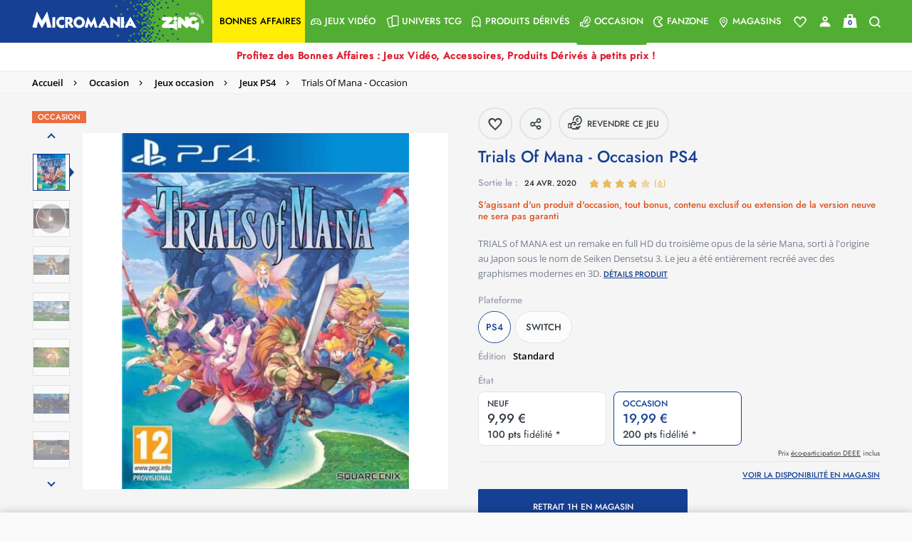

--- FILE ---
content_type: text/html;charset=UTF-8
request_url: https://www.micromania.fr/trials-of-mana-occasion-103461.html
body_size: 30523
content:
<!DOCTYPE html>
<html lang="fr">
<head>

<meta charset=UTF-8>
<meta http-equiv="x-ua-compatible" content="ie=edge">
<meta name="viewport" content="width=device-width, initial-scale=1, maximum-scale=1">


<title>Trials Of Mana - Occasion sur PS4, tous les jeux vidéo PS4 sont chez Micromania

</title>

<meta name="description" content="Trials Of Mana - Occasion sur PS4, un jeu Jeu de r&ocirc;le pour PS4 disponible chez Micromania !"/>
<meta name="keywords" content="micromania"/>




<link rel="icon" type="image/png" href="/on/demandware.static/Sites-Micromania-Site/-/default/dwd4b03605/images/favicons/favicon-196x196.png" sizes="196x196" />
<link rel="icon" type="image/png" href="/on/demandware.static/Sites-Micromania-Site/-/default/dwf7c77668/images/favicons/favicon-96x96.png" sizes="96x96" />
<link rel="icon" type="image/png" href="/on/demandware.static/Sites-Micromania-Site/-/default/dw1f876969/images/favicons/favicon-32x32.png" sizes="32x32" />
<link rel="icon" type="image/png" href="/on/demandware.static/Sites-Micromania-Site/-/default/dw49f5d395/images/favicons/favicon-16x16.png" sizes="16x16" />
<link rel="icon" type="image/png" href="/on/demandware.static/Sites-Micromania-Site/-/default/dw2f1138a6/images/favicons/favicon-128.png" sizes="128x128" />

<link rel="preload" href="/on/demandware.static/Sites-Micromania-Site/-/default/dw76cf0066/images/logo-micromania.svg" as="image" />



<link rel="preload" href="/on/demandware.static/Sites-Micromania-Site/-/fr_FR/v1768729094280/fonts/icons/mm-icons.woff?v14" as="font" type="font/woff2" crossorigin />

<link rel="preload" href="/on/demandware.static/Sites-Micromania-Site/-/fr_FR/v1768729094280/fonts/Jost-SemiBold.woff2" as="font" type="font/woff2" crossorigin />

<link rel="preload" href="/on/demandware.static/Sites-Micromania-Site/-/fr_FR/v1768729094280/fonts/OpenSans-SemiBold.woff2" as="font" type="font/woff2" crossorigin />

<link rel="preload" href="/on/demandware.static/Sites-Micromania-Site/-/fr_FR/v1768729094280/fonts/Jost-Medium.woff2" as="font" type="font/woff2" crossorigin />

<link rel="preload" href="/on/demandware.static/Sites-Micromania-Site/-/fr_FR/v1768729094280/fonts/Jost-Bold.woff2" as="font" type="font/woff2" crossorigin />

<link rel="preload" href="/on/demandware.static/Sites-Micromania-Site/-/fr_FR/v1768729094280/fonts/Jost-Regular.woff2" as="font" type="font/woff2" crossorigin />

<link rel="preload" href="/on/demandware.static/Sites-Micromania-Site/-/fr_FR/v1768729094280/fonts/OpenSans-Regular.woff2" as="font" type="font/woff2" crossorigin />







<link rel="preload" as="style" href="/on/demandware.static/Sites-Micromania-Site/-/fr_FR/v1768729094280/css/custom-bootstrap.css" />
<link rel="preload" as="style" href="/on/demandware.static/Sites-Micromania-Site/-/fr_FR/v1768729094280/css/global-plugins.css" />
<link rel="preload" as="style" href="/on/demandware.static/Sites-Micromania-Site/-/fr_FR/v1768729094280/css/global.css" />

<link rel="stylesheet" href="/on/demandware.static/Sites-Micromania-Site/-/fr_FR/v1768729094280/css/custom-bootstrap.css"/>
<link rel="stylesheet" href="/on/demandware.static/Sites-Micromania-Site/-/fr_FR/v1768729094280/css/global-plugins.css"/>
<link rel="stylesheet" href="/on/demandware.static/Sites-Micromania-Site/-/fr_FR/v1768729094280/css/global.css"/>


<link rel="preload" as="style" href="/on/demandware.static/Sites-Micromania-Site/-/fr_FR/v1768729094280/css/productDetail.css" crossorigin="anonymous" />

<link rel="stylesheet" href="/on/demandware.static/Sites-Micromania-Site/-/fr_FR/v1768729094280/css/productDetail.css" crossorigin="anonymous" />


<link rel="preload" as="style" href="/on/demandware.static/Sites-Micromania-Site/-/fr_FR/v1768729094280/css/share.css" crossorigin="anonymous" />

<link rel="stylesheet" href="/on/demandware.static/Sites-Micromania-Site/-/fr_FR/v1768729094280/css/share.css" crossorigin="anonymous" />




<script defer src="//d1m6l9dfulcyw7.cloudfront.net/uxt/cf9f3c9b5780d.js" type="text/javascript"></script>


<link rel="canonical" href="https://www.micromania.fr/trials-of-mana-occasion-103461.html" />












	<script defer type="text/javascript" src="//apps.bazaarvoice.com/deployments/micromania-fr/main_site/production//bv.js"></script>


<script type="text/javascript">//<!--
/* <![CDATA[ (head-active_data.js) */
var dw = (window.dw || {});
dw.ac = {
    _analytics: null,
    _events: [],
    _category: "",
    _searchData: "",
    _anact: "",
    _anact_nohit_tag: "",
    _analytics_enabled: "true",
    _timeZone: "Europe/Paris",
    _capture: function(configs) {
        if (Object.prototype.toString.call(configs) === "[object Array]") {
            configs.forEach(captureObject);
            return;
        }
        dw.ac._events.push(configs);
    },
	capture: function() { 
		dw.ac._capture(arguments);
		// send to CQ as well:
		if (window.CQuotient) {
			window.CQuotient.trackEventsFromAC(arguments);
		}
	},
    EV_PRD_SEARCHHIT: "searchhit",
    EV_PRD_DETAIL: "detail",
    EV_PRD_RECOMMENDATION: "recommendation",
    EV_PRD_SETPRODUCT: "setproduct",
    applyContext: function(context) {
        if (typeof context === "object" && context.hasOwnProperty("category")) {
        	dw.ac._category = context.category;
        }
        if (typeof context === "object" && context.hasOwnProperty("searchData")) {
        	dw.ac._searchData = context.searchData;
        }
    },
    setDWAnalytics: function(analytics) {
        dw.ac._analytics = analytics;
    },
    eventsIsEmpty: function() {
        return 0 == dw.ac._events.length;
    }
};
/* ]]> */
// -->
</script>
<script type="text/javascript">//<!--
/* <![CDATA[ (head-cquotient.js) */
var CQuotient = window.CQuotient = {};
CQuotient.clientId = 'bcrb-Micromania';
CQuotient.realm = 'BCRB';
CQuotient.siteId = 'Micromania';
CQuotient.instanceType = 'prd';
CQuotient.locale = 'fr_FR';
CQuotient.fbPixelId = '__UNKNOWN__';
CQuotient.activities = [];
CQuotient.cqcid='';
CQuotient.cquid='';
CQuotient.cqeid='';
CQuotient.cqlid='';
CQuotient.apiHost='api.cquotient.com';
/* Turn this on to test against Staging Einstein */
/* CQuotient.useTest= true; */
CQuotient.useTest = ('true' === 'false');
CQuotient.initFromCookies = function () {
	var ca = document.cookie.split(';');
	for(var i=0;i < ca.length;i++) {
	  var c = ca[i];
	  while (c.charAt(0)==' ') c = c.substring(1,c.length);
	  if (c.indexOf('cqcid=') == 0) {
		CQuotient.cqcid=c.substring('cqcid='.length,c.length);
	  } else if (c.indexOf('cquid=') == 0) {
		  var value = c.substring('cquid='.length,c.length);
		  if (value) {
		  	var split_value = value.split("|", 3);
		  	if (split_value.length > 0) {
			  CQuotient.cquid=split_value[0];
		  	}
		  	if (split_value.length > 1) {
			  CQuotient.cqeid=split_value[1];
		  	}
		  	if (split_value.length > 2) {
			  CQuotient.cqlid=split_value[2];
		  	}
		  }
	  }
	}
}
CQuotient.getCQCookieId = function () {
	if(window.CQuotient.cqcid == '')
		window.CQuotient.initFromCookies();
	return window.CQuotient.cqcid;
};
CQuotient.getCQUserId = function () {
	if(window.CQuotient.cquid == '')
		window.CQuotient.initFromCookies();
	return window.CQuotient.cquid;
};
CQuotient.getCQHashedEmail = function () {
	if(window.CQuotient.cqeid == '')
		window.CQuotient.initFromCookies();
	return window.CQuotient.cqeid;
};
CQuotient.getCQHashedLogin = function () {
	if(window.CQuotient.cqlid == '')
		window.CQuotient.initFromCookies();
	return window.CQuotient.cqlid;
};
CQuotient.trackEventsFromAC = function (/* Object or Array */ events) {
try {
	if (Object.prototype.toString.call(events) === "[object Array]") {
		events.forEach(_trackASingleCQEvent);
	} else {
		CQuotient._trackASingleCQEvent(events);
	}
} catch(err) {}
};
CQuotient._trackASingleCQEvent = function ( /* Object */ event) {
	if (event && event.id) {
		if (event.type === dw.ac.EV_PRD_DETAIL) {
			CQuotient.trackViewProduct( {id:'', alt_id: event.id, type: 'raw_sku'} );
		} // not handling the other dw.ac.* events currently
	}
};
CQuotient.trackViewProduct = function(/* Object */ cqParamData){
	var cq_params = {};
	cq_params.cookieId = CQuotient.getCQCookieId();
	cq_params.userId = CQuotient.getCQUserId();
	cq_params.emailId = CQuotient.getCQHashedEmail();
	cq_params.loginId = CQuotient.getCQHashedLogin();
	cq_params.product = cqParamData.product;
	cq_params.realm = cqParamData.realm;
	cq_params.siteId = cqParamData.siteId;
	cq_params.instanceType = cqParamData.instanceType;
	cq_params.locale = CQuotient.locale;
	
	if(CQuotient.sendActivity) {
		CQuotient.sendActivity(CQuotient.clientId, 'viewProduct', cq_params);
	} else {
		CQuotient.activities.push({activityType: 'viewProduct', parameters: cq_params});
	}
};
/* ]]> */
// -->
</script>







    <script>
        document.addEventListener('DOMContentLoaded', () => {
            window.dataLayer = window.dataLayer || [];
            window.gtmSitePreferences = {"GTM_ENABLED":true,"GTM_CLICK":true,"GTM_HOVER":true,"GTM_SCROLL":true};
            (function(w,d,s,l,i){w[l]=w[l]||[];w[l].push({'gtm.start': new Date().getTime(),event:'gtm.js'});var f=d.getElementsByTagName(s)[0], j=d.createElement(s),dl=l!='dataLayer'?'&l='+l:'';j.async=true;j.src='https://metrics.micromania.fr/lqnwq4mu6cypn38.js?awl='+i.replace(/^GTM-/, '')+dl;f.parentNode.insertBefore(j,f);})(window,document,'script','dataLayer','GTM-TMKWWVB');
        });
    </script>
    <script src="/on/demandware.static/Sites-Micromania-Site/-/fr_FR/v1768729094280/js/gtm.js" defer></script>

<script>
var isApp = false;
const userAgent = navigator.userAgent || '';
  if (userAgent.includes('isApp') || userAgent.includes('FABUILD')) {
      isApp = true;
  }
if (isApp) {
    let style = document.createElement("style");
    style.textContent = `.r5-btn-social-bconnect { display: none !important; } #SAMSUNG_PAY { display: none !important; }`;
    document.head.appendChild(style);
}
</script>

<script type="text/javascript">
function readCookie(name) {
	var nameEQ = name + "=";
	var ca = document.cookie.split(';');
	for(var i=0;i < ca.length;i++) {
		var c = ca[i];
		while (c.charAt(0)==' ') c = c.substring(1,c.length);
		if (c.indexOf(nameEQ) == 0) return c.substring(nameEQ.length,c.length);
	}
	return null;
}
function createCookie(name,value,days) {
	if (days) {
		var date = new Date();
		date.setTime(date.getTime()+(days*24*60*60*1000));
		var expires = "; expires="+date.toGMTString();
	}
	else var expires = "";
	document.cookie = name+"="+value+expires+"; path=/; domain=micromania.fr";
}

var uuid_addw = readCookie('dwanonymous_91b17fb4f5f05919fb46ffc83d1b0b57');
createCookie('uuid_addw',uuid_addw,730);

</script>

<script type="text/javascript" src="https://www.micromania.fr/on/demandware.static/-/Sites-Micromania-Library/default/v1719395454742/js/p3248uni.js"></script>



    <script id="bryj" data-logged-in="false" data-cart-value="true" defer
        src="https://builder-sdks.bryj.ai/websdk/0.7.0/BuildWebSDK.min.js"></script>



</head>
<body id="mainContent" class="">
<nav aria-label="Acc&egrave;s rapide" class="skip-nav">
    <ul>
        <li>
            <a href="#mainContent" class="skip" aria-label="Skip to main content"
                tabindex="1">Skip to main content</a>
        </li>
        <li>
            <a href="#footerContent" class="skip" aria-label="Skip to footer content"
                tabindex="2">Skip to footer content</a>
        </li>
    </ul>
</nav>







    
    <noscript>
        <iframe src="https://metrics.micromania.fr/ns.html?id=GTM-TMKWWVB" height="0" width="0" style="display:none;visibility:hidden"></iframe>
    </noscript>
    

<div class="page page-container" data-action="Product-Show" data-querystring="pid=103461"
data-customer-type="guest"
data-refresh-session-url="/on/demandware.store/Sites-Micromania-Site/fr_FR/ReachFiveController-KeepSessionAlive">
















<header>
    <div class="userinfowrapper" data-userinfourl="https://www.micromania.fr/on/demandware.store/Sites-Micromania-Site/fr_FR/Account-UserInfo">
    <div id="wishlistIDs" class="d-none" data-wishlist="[]"></div>
    <div id="isAuthenticated" class="d-none" data-isauthenticated="false"></div>
    
    
    
</div>

    <nav role="navigation" id="navigation" class="global-navbar bg-main-gradient">

        <div class="nav-container js-nav-container d-flex justify-content-between bg-main-secondary-desktop">
            <div class="global-logo-wrap d-flex align-items-stretch">
                <div class="global-menu icon-box d-flex flex-shrink-1 d-lg-none align-self-center">
                    <a class="hamburger-menu d-lg-none d-flex flex-column" aria-label="Menu toggle">
                        <span>
                            <div class="bar bar1"></div>
                            <div class="bar bar2"></div>
                            <div class="bar bar3"></div>
                        </span>
                    </a>
                </div>

                <div class="global-logo bg-main-secondary flex-column flex-md-row justify-content-center align-items-stretch">
                    <meta content="Micromania" itemprop="name" />
                    <a itemprop="url" class="global-nav-logo logos d-flex" href="/" title="micromania Accueil">
                        
                        <img 
                            itemprop="logo" 
                            class="global-nav-logo-svg align-self-center" 
                            src="/on/demandware.static/Sites-Micromania-Site/-/default/dw76cf0066/images/logo-micromania.svg" 
                            alt="micromania"
                            title="Micromania, votre sp&eacute;cialiste jeux vid&eacute;os, consoles et produits d&eacute;riv&eacute;s"
                        />
                    </a>
                </div>
                <div class="global-search flex-grow-1 align-items-center">
                    
<div class="search-wrap d-flex w-100 hidden-md-down">
    <div class="search-button d-flex align-items-center"><a href="#" class="show-search-form"><span class="icon-search color-greyish-brown"></span></a></div>
    <div class="search-input flex-grow-1">
        <input class="search-field d-flex flex-grow-1 show-search-form"
            type="search"
            name="q"
            value=""
            placeholder="Recherche"
            autocomplete="off"
            aria-label="Recherche" />
    </div>
</div>

                </div>
            </div>

            <div class="global-nav-wrap bg-main-secondary-nav">
                <span aria-hidden="true" class="icon-close close-menu-button"></span>
                
                

















    


<div class="global-nav level-0-nav flex-column flex-sm-row" role="menu">

    
        
            
            
            
            
            

            
                
                
                
                
                
                <div class="global-nav-item level-1-item bonnesaffaires-global-cat" role="menuitem" data-url="">
                    <a href="/bonnesaffaires.html" id="bonnesaffaires" class="global-nav-link level-1-link d-flex" role="button" style="background-color:#ffee02">
                        <span class="flex-grow-1 global-nav-link-title">
                            
                                <span class="icon-box null"></span>
                            
                            <div class="nav-link-text" style="color: #000000">
                                Bonnes affaires
                            </div>
                        </span>
                        
                    </a>
                    
                </div>
            
        
            
            
            
            
            

            
                <div class="global-nav-item level-1-item has-submenu " role="menuitem" data-url="/on/demandware.store/Sites-Micromania-Site/fr_FR/Menu-Get?cgid=jeux-video">
                    
                        <div class="nav-cat-url" data-nav-url="/on/demandware.store/Sites-Micromania-Site/fr_FR/Licences-Menu?navCat=jeux-video" data-nav-cat="jeux-video"></div>
                    
                    
                    
                    
                    
                    

                    <a href="/jeux-video.html"
                            id="jeux-video"
                            class="global-nav-link level-1-link d-flex"
                            role="button"
                            data-toggle="dropdown"
                            aria-haspopup="true"
                            aria-expanded="false"  style="">
                        <span class="flex-grow-1 global-nav-link-title">
                            
                                <span class="icon-box icon-gamepad"></span>
                            
                            <div class="nav-link-text" style="">
                                Jeux Vid&eacute;o
                            </div>
                        </span>
                        <span class="icon-nav icon-right icon-arrow-right icon-box"></span>
                    </a>
                </div>
            
        
            
            
            
            
            

            
                <div class="global-nav-item level-1-item has-submenu " role="menuitem" data-url="/on/demandware.store/Sites-Micromania-Site/fr_FR/Menu-Get?cgid=cartes">
                    
                        <div class="nav-cat-url" data-nav-url="/on/demandware.store/Sites-Micromania-Site/fr_FR/Licences-Menu?navCat=cartes" data-nav-cat="cartes"></div>
                    
                    
                    
                    
                    
                    

                    <a href="/cartes.html"
                            id="cartes"
                            class="global-nav-link level-1-link d-flex"
                            role="button"
                            data-toggle="dropdown"
                            aria-haspopup="true"
                            aria-expanded="false"  style="">
                        <span class="flex-grow-1 global-nav-link-title">
                            
                                <span class="icon-box icon-double-cards"></span>
                            
                            <div class="nav-link-text" style="">
                                Univers TCG
                            </div>
                        </span>
                        <span class="icon-nav icon-right icon-arrow-right icon-box"></span>
                    </a>
                </div>
            
        
            
            
            
            
            

            
                <div class="global-nav-item level-1-item has-submenu " role="menuitem" data-url="/on/demandware.store/Sites-Micromania-Site/fr_FR/Menu-Get?cgid=produitsderives">
                    
                        <div class="nav-cat-url" data-nav-url="/on/demandware.store/Sites-Micromania-Site/fr_FR/Licences-Menu?navCat=produitsderives" data-nav-cat="produitsderives"></div>
                    
                    
                    
                    
                    
                    

                    <a href="/produitsderives.html"
                            id="produitsderives"
                            class="global-nav-link level-1-link d-flex"
                            role="button"
                            data-toggle="dropdown"
                            aria-haspopup="true"
                            aria-expanded="false"  style="">
                        <span class="flex-grow-1 global-nav-link-title">
                            
                                <span class="icon-box icon-ghost"></span>
                            
                            <div class="nav-link-text" style="">
                                Produits d&eacute;riv&eacute;s
                            </div>
                        </span>
                        <span class="icon-nav icon-right icon-arrow-right icon-box"></span>
                    </a>
                </div>
            
        
            
            
            
            
            

            
                <div class="global-nav-item level-1-item has-submenu activated" role="menuitem" data-url="/on/demandware.store/Sites-Micromania-Site/fr_FR/Menu-Get?cgid=occasion">
                    
                        <div class="nav-cat-url" data-nav-url="/on/demandware.store/Sites-Micromania-Site/fr_FR/Licences-Menu?navCat=occasion" data-nav-cat="occasion"></div>
                    
                    
                    
                    
                    
                    

                    <a href="/occasion.html"
                            id="occasion"
                            class="global-nav-link level-1-link d-flex"
                            role="button"
                            data-toggle="dropdown"
                            aria-haspopup="true"
                            aria-expanded="false"  style="">
                        <span class="flex-grow-1 global-nav-link-title">
                            
                                <span class="icon-box icon-reprise"></span>
                            
                            <div class="nav-link-text" style="">
                                Occasion
                            </div>
                        </span>
                        <span class="icon-nav icon-right icon-arrow-right icon-box"></span>
                    </a>
                </div>
            
        
            
            
            
            
            

            
                
                
                
                
                
                <div class="global-nav-item level-1-item fanzone-global-cat has-submenu has-fanzone-submenu" role="menuitem" data-url="/on/demandware.store/Sites-Micromania-Site/fr_FR/Fanzone-Menu">
                    <a href="https://www.micromania.fr/fanzone" id="fanzone" class="global-nav-link level-1-link d-flex" role="button" style="">
                        <span class="flex-grow-1 global-nav-link-title">
                            
                                <span class="icon-box icon-pacman"></span>
                            
                            <div class="nav-link-text" style="">
                                Fanzone
                            </div>
                        </span>
                        
                            <span class="icon-nav icon-right icon-arrow-right icon-box"></span>
                        
                    </a>
                    
                        <div class="global-dropdown level-1-dropdown">
                            <div class="global-dropdown-content fanzone-dropdown-content"></div>
                        </div>
                        <div class="nav-cat-url" data-nav-url="/on/demandware.store/Sites-Micromania-Site/fr_FR/Licences-Menu" data-nav-cat="fanzone"></div>
                    
                </div>
            
        
            
            
            
            
            

            
                
                
                
                
                
                <div class="global-nav-item level-1-item magasins-global-cat" role="menuitem" data-url="">
                    <a href="https://www.micromania.fr/magasins?mode=viewAll" id="magasins" class="global-nav-link level-1-link d-flex" role="button" style="">
                        <span class="flex-grow-1 global-nav-link-title">
                            
                                <span class="icon-box icon-boutique"></span>
                            
                            <div class="nav-link-text" style="">
                                Magasins
                            </div>
                        </span>
                        
                    </a>
                    
                </div>
            
        
    
</div>
<div id="licenses-url-holder" class="d-lg-none" data-url="/on/demandware.store/Sites-Micromania-Site/fr_FR/Licences-Menu" data-licences-injected="false"></div>

            </div>

            <div class="global-nav-links d-flex align-items-center justify-content-center">
                
<div class="header-links-wrapper d-flex justify-content-between pr-2 pr-md-3 bg-main-secondary">
    <div class="account-link-wrapper-wishlist link-wrapper pointer">
        




    <a class="header-link-item header-link-item-wishlist color-white" href="https://www.micromania.fr/on/demandware.store/Sites-Micromania-Site/fr_FR/Wishlist-Guest" aria-label="Voir toute la liste">
        
            <div class="wishlist-hearth-icon"></div>
        
    </a>



    </div>
    <div class="account-link-wrapper link-wrapper"
        data-href-with-megacard="https://www.micromania.fr/on/demandware.store/Sites-Micromania-Site/fr_FR/Account-ShowSidebar"
        data-href-without-megacard="https://www.micromania.fr/on/demandware.store/Sites-Micromania-Site/fr_FR/Account-ShowCompleteProfileForm"
        data-href-lite-account="https://www.micromania.fr/on/demandware.store/Sites-Micromania-Site/fr_FR/Account-ShowLiteAccountSignupForm"
    >
        <div class="headerwrapper"
    data-userinfourl="https://www.micromania.fr/on/demandware.store/Sites-Micromania-Site/fr_FR/Account-Header"
    data-addtocarturl="https://www.micromania.fr/on/demandware.store/Sites-Micromania-Site/fr_FR/Cart-AddProduct"
    
>
    
        <div class="user color-white">
            <a class="sidebar-login header-link-item icon-account no-decoration color-white complete-profile-link"
                data-open-sidebar
                data-href="https://www.micromania.fr/on/demandware.store/Sites-Micromania-Site/fr_FR/Login-ShowSidebar"
                title="Mon miboard"
                data-href-with-megacard="https://www.micromania.fr/on/demandware.store/Sites-Micromania-Site/fr_FR/Account-ShowSidebar"
                data-href-without-megacard="https://www.micromania.fr/on/demandware.store/Sites-Micromania-Site/fr_FR/Account-ShowCompleteProfileForm">
            </a>
        </div>
    
    
</div>

    </div>
    <div class="minicart-link-wrapper link-wrapper minicart" data-open-sidebar data-href="/on/demandware.store/Sites-Micromania-Site/fr_FR/Cart-MiniCartShow">
        <div class="minicart-total">
    <a class="minicart-link header-link-item" href="https://www.micromania.fr/checkout/cart" title="Voir le panier">
        


<div class="cart-icon-container">
    <div class="cart-wrapper">
        <div class="cart-container">
        </div>
    </div>

    <div class="cart-handle-wrapper">
        <div class="cart-handle">
        </div>
    </div>
    <div class="cart-item"></div>

    <span class="minicart-quantity text-center color-light-navy">
        0
    </span>
</div>
    </a>
</div>
<div class="popover popover-bottom d-none"></div>

    </div>
    <div class="search-link-wrapper link-wrapper">
        <a href="#" class="icon-search header-link-item color-white no-decoration show-search-form" title="Recherche"></a>
    </div>
</div>

            </div>

            <div class="search-suggestions search-form-suggestions bg-gradient-blue-transparency d-none">
                <div class="search-suggestions__form">
    <div class="search-wrap containerp-0">
        <div class="nav-search-wrap">
            <div class="row align-items-center mb-3">
                <div class="popular-container col-12 col-md-10" data-url="/on/demandware.store/Sites-Micromania-Site/fr_FR/Search-GetPopularSuggestions"></div>
                <button type="button" class="close close-search-suggestions search-suggestions__close-button col-md-2">
                    <img class="search-suggestions__close-search" src="/on/demandware.static/Sites-Micromania-Site/-/default/dwfc3c5d80/images/icons/icon-simple-cross.svg" alt="Logo">
                </button>
            </div>
            <form id="search-suggestions__form" role="search" action="/on/demandware.store/Sites-Micromania-Site/fr_FR/Search-Show" method="get" name="simpleSearch">
                <div class="search-input m-0 row">
                <input class="search-suggestions__search-field search-field d-md-flex flex-grow-1 d-none color-white"
                    type="search"
                    name="q"
                    value=""
                    placeholder="Saisissez votre recherche ici ..."
                    spellcheck="false"
                    autocomplete="off"
                    aria-label="Saisissez votre recherche ici ..." />

                <textarea class="search-suggestions__search-field search-field d-flex d-md-none flex-grow-1 color-white"
                    type="search"
                    inputmode="search"
                    value=""
                    spellcheck="false"
                    placeholder="Saisissez votre recherche ici ..."
                    autocomplete="off"
                    aria-label="Saisissez votre recherche ici ..."></textarea>
                <a class="text-center text-uppercase float-right color-white search-products__view-all-cta search-products__view-all-cta-desktop" href="/on/demandware.store/Sites-Micromania-Site/fr_FR/Search-Show?q=">Voir tous les r&eacute;sultats</a>
                </div>
            </form>
        </div>
        
        <input type="hidden" value="fr_FR" name="lang">
        <div class="suggestions-wrapper" data-url="/on/demandware.store/Sites-Micromania-Site/fr_FR/SearchServices-GetSuggestions?q=" data-min-chars="null"></div>
    </div>
</div>
            </div>
        </div>
    </nav>
    
    





</header>



































<div class="promo-banner-wrapper d-flex flex-column position-relative breadcrumb-container">


















<div class="promo-banner-ajax" data-target-selector data-load-content-url="/on/demandware.store/Sites-Micromania-Site/fr_FR/Page-RemoteInclude?template=%2fcommon%2fpromoBannerCounter%2eisml"></div>


<div class="d-md-none position-absolute js-mobile-btn-breadcrumb isDisabled">
<a href="#" class="breadcrumb-arrow-back">
<i class="icon-arrow-left color-primary"></i>
</a>
</div>
</div>
<!-- CQuotient Activity Tracking (viewProduct-cquotient.js) -->
<script type="text/javascript">//<!--
/* <![CDATA[ */
(function(){
	try {
		if(window.CQuotient) {
			var cq_params = {};
			cq_params.product = {
					id: 'm579',
					sku: '103461',
					type: '',
					alt_id: ''
				};
			cq_params.realm = "BCRB";
			cq_params.siteId = "Micromania";
			cq_params.instanceType = "prd";
			window.CQuotient.trackViewProduct(cq_params);
		}
	} catch(err) {}
})();
/* ]]> */
// -->
</script>
<script type="text/javascript">//<!--
/* <![CDATA[ (viewProduct-active_data.js) */
dw.ac._capture({id: "103461", type: "detail"});
/* ]]> */
// -->
</script>


<div class="product-detail js-product-detail product-wrapper prevent-variation-change"
data-gtm="
    {&quot;pagetypeGA&quot;:&quot;product&quot;,&quot;idclient&quot;:null,&quot;emailclient&quot;:null,&quot;megacard_id&quot;:null,&quot;megacard_qrcode&quot;:null,&quot;preferredStoreID&quot;:null,&quot;user_status&quot;:null,&quot;logged_in&quot;:false,&quot;customerType&quot;:null,&quot;mobile_app_usage&quot;:false,&quot;device&quot;:&quot;desktop&quot;,&quot;ecommerce&quot;:{&quot;detail&quot;:{&quot;currencyCode&quot;:&quot;EUR&quot;}}}
"
data-gtm-products="{&quot;id&quot;:&quot;103461&quot;,&quot;bundle&quot;:null,&quot;bundleName&quot;:null,&quot;EAN&quot;:&quot;5021290086418&quot;,&quot;name&quot;:&quot;Trials Of Mana - Occasion&quot;,&quot;price&quot;:19.99,&quot;brand&quot;:&quot;undefined&quot;,&quot;category&quot;:&quot;jeux dynamique V2 / Top des ventes / Jeux Occasion moins de 30 euros / Tous les jeux / Jeux PS4 / Jeux occasion / Occasion / Id&eacute;es cadeaux Jeux / Jeux de moins de 30&euro; / test&quot;,&quot;breadcrumb&quot;:&quot;Occasion;Jeux occasion;Jeux PS4&quot;,&quot;dimension1&quot;:&quot;OUI&quot;,&quot;dimension2&quot;:&quot;NON&quot;,&quot;LicenceNom&quot;:&quot;&quot;,&quot;metric1&quot;:19.99,&quot;metric2&quot;:19.99,&quot;dispoweb&quot;:0,&quot;format&quot;:&quot;Jeu&quot;,&quot;platform&quot;:&quot;PS4&quot;,&quot;condition&quot;:&quot;used&quot;,&quot;parent&quot;:&quot;103460&quot;,&quot;precommande&quot;:0,&quot;urlImage&quot;:&quot;https://www.micromania.fr/on/demandware.static/-/Sites-masterCatalog_Micromania/default/dw49c551ff/images/high-res/103460.jpg&quot;,&quot;productStatus&quot;:&quot;Classic&quot;,&quot;extensionDeGarantie&quot;:false,&quot;gameProtectionPlan&quot;:true,&quot;rating_pegi&quot;:&quot;12&quot;,&quot;exclusivite&quot;:&quot;Normal&quot;,&quot;typeWeb&quot;:&quot;Jeu de r&ocirc;le&quot;,&quot;edition&quot;:&quot;Standard&quot;,&quot;genre&quot;:&quot;Action ,Jeu de r&ocirc;le&quot;,&quot;isNouveautes&quot;:false,&quot;isProchaineSorties&quot;:false,&quot;isTopVente&quot;:false,&quot;refGameDB&quot;:&quot;RmJJE+COt7BvIFtODxX0hg==&quot;,&quot;refMicro&quot;:&quot;FIPzMeyfgl884JSqgUGHvakJg7X0GCGUfH0Xv0ldcD8=&quot;,&quot;refZing&quot;:&quot;BFYmrfRS7IPqLfBnlhkjig==&quot;,&quot;refMag&quot;:&quot;v0/13QgYtQ9EJZXlCwfuKw==&quot;}"
data-pid="103461"
data-product-top-category-id=""
itemscope itemtype="http://schema.org/Product">
<div class="bg-color-white-smoke-hard product-top-wrapper">
<div class="product-breadcrumb custom-light-border d-md-flex bg-color-light">
<div class="container justify-content-left">

<div class="row hidden-sm-down">
<div class="col">
<ol class="breadcrumb py-2 mb-0" itemscope itemtype="https://schema.org/BreadcrumbList">

<li itemprop="itemListElement" itemscope itemtype="https://schema.org/ListItem" class="breadcrumb-item">

<i class="breadcrumb-icon"></i>
<a itemprop="item" class="breadcrumb-link" href="https://www.micromania.fr/">
<span itemprop="name">
Accueil
</span>
</a>
<meta itemprop="position" content="0" />

</li>

<li itemprop="itemListElement" itemscope itemtype="https://schema.org/ListItem" class="breadcrumb-item">

<i class="breadcrumb-icon icon-arrow-right"></i>
<a itemprop="item" class="breadcrumb-link" href="/occasion.html">
<span itemprop="name">
Occasion
</span>
</a>
<meta itemprop="position" content="1" />

</li>

<li itemprop="itemListElement" itemscope itemtype="https://schema.org/ListItem" class="breadcrumb-item">

<i class="breadcrumb-icon icon-arrow-right"></i>
<a itemprop="item" class="breadcrumb-link" href="/occasion-jeux.html">
<span itemprop="name">
Jeux occasion
</span>
</a>
<meta itemprop="position" content="2" />

</li>

<li itemprop="itemListElement" itemscope itemtype="https://schema.org/ListItem" class="breadcrumb-item">

<i class="breadcrumb-icon icon-arrow-right"></i>
<a itemprop="item" class="breadcrumb-link" href="/occasion-jeux-ps4.html">
<span itemprop="name">
Jeux PS4
</span>
</a>
<meta itemprop="position" content="3" />

</li>

<li itemprop="itemListElement" itemscope itemtype="https://schema.org/ListItem" class="breadcrumb-item">

<i class="breadcrumb-icon icon-arrow-right"></i>
<span itemprop="name" class="">
Trials Of Mana - Occasion
</span>
<meta itemprop="position" content="4" />

</li>

</ol>
</div>
</div>

</div>
</div>
<div class="product-number d-none">
Article n&deg;&nbsp;:
<span class="product-id" itemprop="productID">103461</span>
<span class="sku" itemprop="sku">103461</span>
<span class="brand" itemprop="brand">PRODUITS RECYCLES</span>
<span class="url" itemprop="url">https://www.micromania.fr/trials-of-mana-occasion-103461.html</span>
<span class="ean" itemprop="gtin13">5021290086418</span>

</div>
<div class="breadcrumb-container" id="resumeBlock">
<div class="pdp-main-wrapper mb-20px container d-flex flex-column flex-lg-row">
<div class="w-100 w-lg-50 mr-md-2 mr-lg-4 carousel-wrapper">
<div class="justify-content-left hidden-md-down">
<div class="pdp-badges-ajax" data-url="/on/demandware.store/Sites-Micromania-Site/fr_FR/Page-RemoteInclude?badges=true&amp;pid=103461&amp;location=PDP"></div>
</div>
<div class="carousel">


<div class="position-relative primary-images mt-0 pl-md-0">
<div class="images-and-breadcrumb">

















<div id="pdpCarousel-main-103461" class="pdp-carousel-main pdp-carousel-wrapper slick-vertical-nav-wrapper d-flex col-12 px-0 mb-0">






<div class="slick-slider-medias d-none d-lg-block">
<div class="slick-nav-vertical">



<div class='d-block d-md-flex align-items-md-center justify-content-md-center slick-nav-item active'>

<img data-src="https://www.micromania.fr/dw/image/v2/BCRB_PRD/on/demandware.static/-/Sites-masterCatalog_Micromania/default/dw49c551ff/images/high-res/103460.jpg?sw=120&amp;sh=120&amp;sm=fit" class="d-block img-fluid carousel-img lazyload" alt="Trials Of Mana - Occasion thumb 0" itemprop="image">

</div>


<div class='d-block d-md-flex align-items-md-center justify-content-md-center slick-nav-item '>

<div class="video-cover">
<img class="d-block img-fluid w-100 lazyload" data-src="https://www.micromania.fr/dw/image/v2/BCRB_PRD/on/demandware.static/-/Sites-masterCatalog_Micromania/default/dw27f6c834/images/high-res/3183546_scrmax.jpg?sw=120&amp;sh=120&amp;sm=fit" alt="Trials Of Mana - Occasion" />
<div class="video-play"><span class="video-play-icon icon-right-dir"></span></div>
</div>

</div>


<div class='d-block d-md-flex align-items-md-center justify-content-md-center slick-nav-item '>

<img data-src="https://www.micromania.fr/dw/image/v2/BCRB_PRD/on/demandware.static/-/Sites-masterCatalog_Micromania/default/dw2c0899a5/images/high-res/3183540_scrmax.jpg?sw=120&amp;sh=120&amp;sm=fit" class="d-block img-fluid carousel-img lazyload" alt="Trials Of Mana - Occasion thumb 2" itemprop="image">

</div>


<div class='d-block d-md-flex align-items-md-center justify-content-md-center slick-nav-item '>

<img data-src="https://www.micromania.fr/dw/image/v2/BCRB_PRD/on/demandware.static/-/Sites-masterCatalog_Micromania/default/dweed17369/images/high-res/3183543_scrmax.jpg?sw=120&amp;sh=120&amp;sm=fit" class="d-block img-fluid carousel-img lazyload" alt="Trials Of Mana - Occasion thumb 3" itemprop="image">

</div>


<div class='d-block d-md-flex align-items-md-center justify-content-md-center slick-nav-item '>

<img data-src="https://www.micromania.fr/dw/image/v2/BCRB_PRD/on/demandware.static/-/Sites-masterCatalog_Micromania/default/dw4e16c694/images/high-res/3183537_scrmax.jpg?sw=120&amp;sh=120&amp;sm=fit" class="d-block img-fluid carousel-img lazyload" alt="Trials Of Mana - Occasion thumb 4" itemprop="image">

</div>


<div class='d-block d-md-flex align-items-md-center justify-content-md-center slick-nav-item '>

<img data-src="https://www.micromania.fr/dw/image/v2/BCRB_PRD/on/demandware.static/-/Sites-masterCatalog_Micromania/default/dw605713f2/images/high-res/3183549_scrmax.jpg?sw=120&amp;sh=120&amp;sm=fit" class="d-block img-fluid carousel-img lazyload" alt="Trials Of Mana - Occasion thumb 5" itemprop="image">

</div>


<div class='d-block d-md-flex align-items-md-center justify-content-md-center slick-nav-item '>

<img data-src="https://www.micromania.fr/dw/image/v2/BCRB_PRD/on/demandware.static/-/Sites-masterCatalog_Micromania/default/dwa098d324/images/high-res/3183552_scrmax.jpg?sw=120&amp;sh=120&amp;sm=fit" class="d-block img-fluid carousel-img lazyload" alt="Trials Of Mana - Occasion thumb 6" itemprop="image">

</div>


<div class='d-block d-md-flex align-items-md-center justify-content-md-center slick-nav-item '>

<img data-src="https://www.micromania.fr/dw/image/v2/BCRB_PRD/on/demandware.static/-/Sites-masterCatalog_Micromania/default/dwba174871/images/high-res/3201307_scrmax.jpg?sw=120&amp;sh=120&amp;sm=fit" class="d-block img-fluid carousel-img lazyload" alt="Trials Of Mana - Occasion thumb 7" itemprop="image">

</div>


<div class='d-block d-md-flex align-items-md-center justify-content-md-center slick-nav-item '>

<img data-src="https://www.micromania.fr/dw/image/v2/BCRB_PRD/on/demandware.static/-/Sites-masterCatalog_Micromania/default/dwa88b85ed/images/high-res/3201304_scrmax.jpg?sw=120&amp;sh=120&amp;sm=fit" class="d-block img-fluid carousel-img lazyload" alt="Trials Of Mana - Occasion thumb 8" itemprop="image">

</div>


<div class='d-block d-md-flex align-items-md-center justify-content-md-center slick-nav-item '>

<img data-src="https://www.micromania.fr/dw/image/v2/BCRB_PRD/on/demandware.static/-/Sites-masterCatalog_Micromania/default/dw92b15e9f/images/high-res/3201310_scrmax.jpg?sw=120&amp;sh=120&amp;sm=fit" class="d-block img-fluid carousel-img lazyload" alt="Trials Of Mana - Occasion thumb 9" itemprop="image">

</div>


<div class='d-block d-md-flex align-items-md-center justify-content-md-center slick-nav-item '>

<img data-src="https://www.micromania.fr/dw/image/v2/BCRB_PRD/on/demandware.static/-/Sites-masterCatalog_Micromania/default/dw7b87c9fb/images/high-res/3201316_scrmax.jpg?sw=120&amp;sh=120&amp;sm=fit" class="d-block img-fluid carousel-img lazyload" alt="Trials Of Mana - Occasion thumb 10" itemprop="image">

</div>


<div class='d-block d-md-flex align-items-md-center justify-content-md-center slick-nav-item '>

<img data-src="https://www.micromania.fr/dw/image/v2/BCRB_PRD/on/demandware.static/-/Sites-masterCatalog_Micromania/default/dw0af823c1/images/high-res/3201313_scrmax.jpg?sw=120&amp;sh=120&amp;sm=fit" class="d-block img-fluid carousel-img lazyload" alt="Trials Of Mana - Occasion thumb 11" itemprop="image">

</div>


<div class='d-block d-md-flex align-items-md-center justify-content-md-center slick-nav-item '>

<img data-src="https://www.micromania.fr/dw/image/v2/BCRB_PRD/on/demandware.static/-/Sites-masterCatalog_Micromania/default/dw27f6c834/images/high-res/3183546_scrmax.jpg?sw=120&amp;sh=120&amp;sm=fit" class="d-block img-fluid carousel-img lazyload" alt="Trials Of Mana - Occasion thumb 12" itemprop="image">

</div>

</div>
</div>

<div class="pdp-main-gallery position-relative ">



<div class="slick-slider-single h-100 d-sm-flex" role="listbox">

<div class='slide-container position-relative'>

<div class="image-fit-block lazyload" data-bg="https://www.micromania.fr/dw/image/v2/BCRB_PRD/on/demandware.static/-/Sites-masterCatalog_Micromania/default/dw49c551ff/images/high-res/103460.jpg?sw=480&amp;sh=480&amp;sm=fit"></div>
<img data-zoom data-zoomurl="https://www.micromania.fr/dw/image/v2/BCRB_PRD/on/demandware.static/-/Sites-masterCatalog_Micromania/default/dw49c551ff/images/high-res/103460.jpg" class="main-carousel-image-large d-block d-lg-none img-fluid mw-100 mh-100 carousel-image-large "
src="https://www.micromania.fr/dw/image/v2/BCRB_PRD/on/demandware.static/-/Sites-masterCatalog_Micromania/default/dw49c551ff/images/high-res/103460.jpg?sw=480&amp;sh=480&amp;sm=fit"
srcset="https://www.micromania.fr/dw/image/v2/BCRB_PRD/on/demandware.static/-/Sites-masterCatalog_Micromania/default/dw49c551ff/images/high-res/103460.jpg?sw=480&amp;sh=480&amp;sm=fit 240w"
sizes="(max-width: 480px) 320px, 480px"
itemprop="image"
alt="Trials Of Mana - Occasion"
decoding="async"/>
<button data-index="0" data-target="#image-zoom-modal" class="image-zoom-toggle js-zoom-toggle no-border btn-link bg-color-transparent"></button>

</div>

<div class='slide-container position-relative'>



    <div class="d-flex image-fit-block z-index-1">
        <div class="video-cover w-100" data-toggle="modal" data-target="#modal103461">
            <img class="video-cover-image img-fluid w-100 h-lg-100 lazyload" data-src="/on/demandware.static/-/Sites-masterCatalog_Micromania/default/dw27f6c834/images/high-res/3183546_scrmax.jpg" alt="Trials Of Mana - Occasion"/>
            <div class="video-play"><span class="video-play-icon icon-right-dir"></span></div>
        </div>
    </div>
    <div class="video-modal modal" id="modal103461" tabindex="-1" role="dialog" aria-labelledby="video-modal-label">
        <button type="button" class="close" data-dismiss="modal" aria-label="Close" data-close-media-video>
            <span class="color-white icon-close fs-16" aria-hidden="true"></span>
        </button>
        <div class="modal-dialog modal-dialog-centered" role="document">
            <div class="modal-content">
                <div class="modal-body">
                    <div class="video-container embed-responsive embed-responsive-21by9 pdp-embed-video-container">
                        <iframe title="Vid&eacute;o" class="embed-responsive-item lazyload" data-src="//video-hexagon.icecat.biz/i?clID=40&amp;lang=ll&amp;codeType=code&amp;code=103460&amp;prefer=html5&amp;w=688px" frameborder="0" allowfullscreen allow="fullscreen"></iframe>
                    </div>
                </div>
            </div>
        </div>
    </div>


</div>

<div class='slide-container position-relative'>

<div class="image-fit-block lazyload" data-bg="https://www.micromania.fr/dw/image/v2/BCRB_PRD/on/demandware.static/-/Sites-masterCatalog_Micromania/default/dw2c0899a5/images/high-res/3183540_scrmax.jpg?sw=480&amp;sh=480&amp;sm=fit"></div>
<img data-zoom data-zoomurl="https://www.micromania.fr/dw/image/v2/BCRB_PRD/on/demandware.static/-/Sites-masterCatalog_Micromania/default/dw2c0899a5/images/high-res/3183540_scrmax.jpg" class="main-carousel-image-large d-block d-lg-none img-fluid mw-100 mh-100 carousel-image-large "
src="https://www.micromania.fr/dw/image/v2/BCRB_PRD/on/demandware.static/-/Sites-masterCatalog_Micromania/default/dw2c0899a5/images/high-res/3183540_scrmax.jpg?sw=480&amp;sh=480&amp;sm=fit"
srcset="https://www.micromania.fr/dw/image/v2/BCRB_PRD/on/demandware.static/-/Sites-masterCatalog_Micromania/default/dw2c0899a5/images/high-res/3183540_scrmax.jpg?sw=480&amp;sh=480&amp;sm=fit 240w"
sizes="(max-width: 480px) 320px, 480px"
itemprop="image"
alt="Trials Of Mana - Occasion"
decoding="async"/>
<button data-index="2" data-target="#image-zoom-modal" class="image-zoom-toggle js-zoom-toggle no-border btn-link bg-color-transparent"></button>

</div>

<div class='slide-container position-relative'>

<div class="image-fit-block lazyload" data-bg="https://www.micromania.fr/dw/image/v2/BCRB_PRD/on/demandware.static/-/Sites-masterCatalog_Micromania/default/dweed17369/images/high-res/3183543_scrmax.jpg?sw=480&amp;sh=480&amp;sm=fit"></div>
<img data-zoom data-zoomurl="https://www.micromania.fr/dw/image/v2/BCRB_PRD/on/demandware.static/-/Sites-masterCatalog_Micromania/default/dweed17369/images/high-res/3183543_scrmax.jpg" class="main-carousel-image-large d-block d-lg-none img-fluid mw-100 mh-100 carousel-image-large lazyload"
data-src="https://www.micromania.fr/dw/image/v2/BCRB_PRD/on/demandware.static/-/Sites-masterCatalog_Micromania/default/dweed17369/images/high-res/3183543_scrmax.jpg?sw=480&amp;sh=480&amp;sm=fit"
data-srcset="https://www.micromania.fr/dw/image/v2/BCRB_PRD/on/demandware.static/-/Sites-masterCatalog_Micromania/default/dweed17369/images/high-res/3183543_scrmax.jpg?sw=480&amp;sh=480&amp;sm=fit 240w"
sizes="(max-width: 480px) 320px, 480px"
itemprop="image"
alt="Trials Of Mana - Occasion"
decoding="async"/>
<button data-index="3" data-target="#image-zoom-modal" class="image-zoom-toggle js-zoom-toggle no-border btn-link bg-color-transparent"></button>

</div>

<div class='slide-container position-relative'>

<div class="image-fit-block lazyload" data-bg="https://www.micromania.fr/dw/image/v2/BCRB_PRD/on/demandware.static/-/Sites-masterCatalog_Micromania/default/dw4e16c694/images/high-res/3183537_scrmax.jpg?sw=480&amp;sh=480&amp;sm=fit"></div>
<img data-zoom data-zoomurl="https://www.micromania.fr/dw/image/v2/BCRB_PRD/on/demandware.static/-/Sites-masterCatalog_Micromania/default/dw4e16c694/images/high-res/3183537_scrmax.jpg" class="main-carousel-image-large d-block d-lg-none img-fluid mw-100 mh-100 carousel-image-large lazyload"
data-src="https://www.micromania.fr/dw/image/v2/BCRB_PRD/on/demandware.static/-/Sites-masterCatalog_Micromania/default/dw4e16c694/images/high-res/3183537_scrmax.jpg?sw=480&amp;sh=480&amp;sm=fit"
data-srcset="https://www.micromania.fr/dw/image/v2/BCRB_PRD/on/demandware.static/-/Sites-masterCatalog_Micromania/default/dw4e16c694/images/high-res/3183537_scrmax.jpg?sw=480&amp;sh=480&amp;sm=fit 240w"
sizes="(max-width: 480px) 320px, 480px"
itemprop="image"
alt="Trials Of Mana - Occasion"
decoding="async"/>
<button data-index="4" data-target="#image-zoom-modal" class="image-zoom-toggle js-zoom-toggle no-border btn-link bg-color-transparent"></button>

</div>

<div class='slide-container position-relative'>

<div class="image-fit-block lazyload" data-bg="https://www.micromania.fr/dw/image/v2/BCRB_PRD/on/demandware.static/-/Sites-masterCatalog_Micromania/default/dw605713f2/images/high-res/3183549_scrmax.jpg?sw=480&amp;sh=480&amp;sm=fit"></div>
<img data-zoom data-zoomurl="https://www.micromania.fr/dw/image/v2/BCRB_PRD/on/demandware.static/-/Sites-masterCatalog_Micromania/default/dw605713f2/images/high-res/3183549_scrmax.jpg" class="main-carousel-image-large d-block d-lg-none img-fluid mw-100 mh-100 carousel-image-large lazyload"
data-src="https://www.micromania.fr/dw/image/v2/BCRB_PRD/on/demandware.static/-/Sites-masterCatalog_Micromania/default/dw605713f2/images/high-res/3183549_scrmax.jpg?sw=480&amp;sh=480&amp;sm=fit"
data-srcset="https://www.micromania.fr/dw/image/v2/BCRB_PRD/on/demandware.static/-/Sites-masterCatalog_Micromania/default/dw605713f2/images/high-res/3183549_scrmax.jpg?sw=480&amp;sh=480&amp;sm=fit 240w"
sizes="(max-width: 480px) 320px, 480px"
itemprop="image"
alt="Trials Of Mana - Occasion"
decoding="async"/>
<button data-index="5" data-target="#image-zoom-modal" class="image-zoom-toggle js-zoom-toggle no-border btn-link bg-color-transparent"></button>

</div>

<div class='slide-container position-relative'>

<div class="image-fit-block lazyload" data-bg="https://www.micromania.fr/dw/image/v2/BCRB_PRD/on/demandware.static/-/Sites-masterCatalog_Micromania/default/dwa098d324/images/high-res/3183552_scrmax.jpg?sw=480&amp;sh=480&amp;sm=fit"></div>
<img data-zoom data-zoomurl="https://www.micromania.fr/dw/image/v2/BCRB_PRD/on/demandware.static/-/Sites-masterCatalog_Micromania/default/dwa098d324/images/high-res/3183552_scrmax.jpg" class="main-carousel-image-large d-block d-lg-none img-fluid mw-100 mh-100 carousel-image-large lazyload"
data-src="https://www.micromania.fr/dw/image/v2/BCRB_PRD/on/demandware.static/-/Sites-masterCatalog_Micromania/default/dwa098d324/images/high-res/3183552_scrmax.jpg?sw=480&amp;sh=480&amp;sm=fit"
data-srcset="https://www.micromania.fr/dw/image/v2/BCRB_PRD/on/demandware.static/-/Sites-masterCatalog_Micromania/default/dwa098d324/images/high-res/3183552_scrmax.jpg?sw=480&amp;sh=480&amp;sm=fit 240w"
sizes="(max-width: 480px) 320px, 480px"
itemprop="image"
alt="Trials Of Mana - Occasion"
decoding="async"/>
<button data-index="6" data-target="#image-zoom-modal" class="image-zoom-toggle js-zoom-toggle no-border btn-link bg-color-transparent"></button>

</div>

<div class='slide-container position-relative'>

<div class="image-fit-block lazyload" data-bg="https://www.micromania.fr/dw/image/v2/BCRB_PRD/on/demandware.static/-/Sites-masterCatalog_Micromania/default/dwba174871/images/high-res/3201307_scrmax.jpg?sw=480&amp;sh=480&amp;sm=fit"></div>
<img data-zoom data-zoomurl="https://www.micromania.fr/dw/image/v2/BCRB_PRD/on/demandware.static/-/Sites-masterCatalog_Micromania/default/dwba174871/images/high-res/3201307_scrmax.jpg" class="main-carousel-image-large d-block d-lg-none img-fluid mw-100 mh-100 carousel-image-large lazyload"
data-src="https://www.micromania.fr/dw/image/v2/BCRB_PRD/on/demandware.static/-/Sites-masterCatalog_Micromania/default/dwba174871/images/high-res/3201307_scrmax.jpg?sw=480&amp;sh=480&amp;sm=fit"
data-srcset="https://www.micromania.fr/dw/image/v2/BCRB_PRD/on/demandware.static/-/Sites-masterCatalog_Micromania/default/dwba174871/images/high-res/3201307_scrmax.jpg?sw=480&amp;sh=480&amp;sm=fit 240w"
sizes="(max-width: 480px) 320px, 480px"
itemprop="image"
alt="Trials Of Mana - Occasion"
decoding="async"/>
<button data-index="7" data-target="#image-zoom-modal" class="image-zoom-toggle js-zoom-toggle no-border btn-link bg-color-transparent"></button>

</div>

<div class='slide-container position-relative'>

<div class="image-fit-block lazyload" data-bg="https://www.micromania.fr/dw/image/v2/BCRB_PRD/on/demandware.static/-/Sites-masterCatalog_Micromania/default/dwa88b85ed/images/high-res/3201304_scrmax.jpg?sw=480&amp;sh=480&amp;sm=fit"></div>
<img data-zoom data-zoomurl="https://www.micromania.fr/dw/image/v2/BCRB_PRD/on/demandware.static/-/Sites-masterCatalog_Micromania/default/dwa88b85ed/images/high-res/3201304_scrmax.jpg" class="main-carousel-image-large d-block d-lg-none img-fluid mw-100 mh-100 carousel-image-large lazyload"
data-src="https://www.micromania.fr/dw/image/v2/BCRB_PRD/on/demandware.static/-/Sites-masterCatalog_Micromania/default/dwa88b85ed/images/high-res/3201304_scrmax.jpg?sw=480&amp;sh=480&amp;sm=fit"
data-srcset="https://www.micromania.fr/dw/image/v2/BCRB_PRD/on/demandware.static/-/Sites-masterCatalog_Micromania/default/dwa88b85ed/images/high-res/3201304_scrmax.jpg?sw=480&amp;sh=480&amp;sm=fit 240w"
sizes="(max-width: 480px) 320px, 480px"
itemprop="image"
alt="Trials Of Mana - Occasion"
decoding="async"/>
<button data-index="8" data-target="#image-zoom-modal" class="image-zoom-toggle js-zoom-toggle no-border btn-link bg-color-transparent"></button>

</div>

<div class='slide-container position-relative'>

<div class="image-fit-block lazyload" data-bg="https://www.micromania.fr/dw/image/v2/BCRB_PRD/on/demandware.static/-/Sites-masterCatalog_Micromania/default/dw92b15e9f/images/high-res/3201310_scrmax.jpg?sw=480&amp;sh=480&amp;sm=fit"></div>
<img data-zoom data-zoomurl="https://www.micromania.fr/dw/image/v2/BCRB_PRD/on/demandware.static/-/Sites-masterCatalog_Micromania/default/dw92b15e9f/images/high-res/3201310_scrmax.jpg" class="main-carousel-image-large d-block d-lg-none img-fluid mw-100 mh-100 carousel-image-large lazyload"
data-src="https://www.micromania.fr/dw/image/v2/BCRB_PRD/on/demandware.static/-/Sites-masterCatalog_Micromania/default/dw92b15e9f/images/high-res/3201310_scrmax.jpg?sw=480&amp;sh=480&amp;sm=fit"
data-srcset="https://www.micromania.fr/dw/image/v2/BCRB_PRD/on/demandware.static/-/Sites-masterCatalog_Micromania/default/dw92b15e9f/images/high-res/3201310_scrmax.jpg?sw=480&amp;sh=480&amp;sm=fit 240w"
sizes="(max-width: 480px) 320px, 480px"
itemprop="image"
alt="Trials Of Mana - Occasion"
decoding="async"/>
<button data-index="9" data-target="#image-zoom-modal" class="image-zoom-toggle js-zoom-toggle no-border btn-link bg-color-transparent"></button>

</div>

<div class='slide-container position-relative'>

<div class="image-fit-block lazyload" data-bg="https://www.micromania.fr/dw/image/v2/BCRB_PRD/on/demandware.static/-/Sites-masterCatalog_Micromania/default/dw7b87c9fb/images/high-res/3201316_scrmax.jpg?sw=480&amp;sh=480&amp;sm=fit"></div>
<img data-zoom data-zoomurl="https://www.micromania.fr/dw/image/v2/BCRB_PRD/on/demandware.static/-/Sites-masterCatalog_Micromania/default/dw7b87c9fb/images/high-res/3201316_scrmax.jpg" class="main-carousel-image-large d-block d-lg-none img-fluid mw-100 mh-100 carousel-image-large lazyload"
data-src="https://www.micromania.fr/dw/image/v2/BCRB_PRD/on/demandware.static/-/Sites-masterCatalog_Micromania/default/dw7b87c9fb/images/high-res/3201316_scrmax.jpg?sw=480&amp;sh=480&amp;sm=fit"
data-srcset="https://www.micromania.fr/dw/image/v2/BCRB_PRD/on/demandware.static/-/Sites-masterCatalog_Micromania/default/dw7b87c9fb/images/high-res/3201316_scrmax.jpg?sw=480&amp;sh=480&amp;sm=fit 240w"
sizes="(max-width: 480px) 320px, 480px"
itemprop="image"
alt="Trials Of Mana - Occasion"
decoding="async"/>
<button data-index="10" data-target="#image-zoom-modal" class="image-zoom-toggle js-zoom-toggle no-border btn-link bg-color-transparent"></button>

</div>

<div class='slide-container position-relative'>

<div class="image-fit-block lazyload" data-bg="https://www.micromania.fr/dw/image/v2/BCRB_PRD/on/demandware.static/-/Sites-masterCatalog_Micromania/default/dw0af823c1/images/high-res/3201313_scrmax.jpg?sw=480&amp;sh=480&amp;sm=fit"></div>
<img data-zoom data-zoomurl="https://www.micromania.fr/dw/image/v2/BCRB_PRD/on/demandware.static/-/Sites-masterCatalog_Micromania/default/dw0af823c1/images/high-res/3201313_scrmax.jpg" class="main-carousel-image-large d-block d-lg-none img-fluid mw-100 mh-100 carousel-image-large lazyload"
data-src="https://www.micromania.fr/dw/image/v2/BCRB_PRD/on/demandware.static/-/Sites-masterCatalog_Micromania/default/dw0af823c1/images/high-res/3201313_scrmax.jpg?sw=480&amp;sh=480&amp;sm=fit"
data-srcset="https://www.micromania.fr/dw/image/v2/BCRB_PRD/on/demandware.static/-/Sites-masterCatalog_Micromania/default/dw0af823c1/images/high-res/3201313_scrmax.jpg?sw=480&amp;sh=480&amp;sm=fit 240w"
sizes="(max-width: 480px) 320px, 480px"
itemprop="image"
alt="Trials Of Mana - Occasion"
decoding="async"/>
<button data-index="11" data-target="#image-zoom-modal" class="image-zoom-toggle js-zoom-toggle no-border btn-link bg-color-transparent"></button>

</div>

<div class='slide-container position-relative'>

<div class="image-fit-block lazyload" data-bg="https://www.micromania.fr/dw/image/v2/BCRB_PRD/on/demandware.static/-/Sites-masterCatalog_Micromania/default/dw27f6c834/images/high-res/3183546_scrmax.jpg?sw=480&amp;sh=480&amp;sm=fit"></div>
<img data-zoom data-zoomurl="https://www.micromania.fr/dw/image/v2/BCRB_PRD/on/demandware.static/-/Sites-masterCatalog_Micromania/default/dw27f6c834/images/high-res/3183546_scrmax.jpg" class="main-carousel-image-large d-block d-lg-none img-fluid mw-100 mh-100 carousel-image-large lazyload"
data-src="https://www.micromania.fr/dw/image/v2/BCRB_PRD/on/demandware.static/-/Sites-masterCatalog_Micromania/default/dw27f6c834/images/high-res/3183546_scrmax.jpg?sw=480&amp;sh=480&amp;sm=fit"
data-srcset="https://www.micromania.fr/dw/image/v2/BCRB_PRD/on/demandware.static/-/Sites-masterCatalog_Micromania/default/dw27f6c834/images/high-res/3183546_scrmax.jpg?sw=480&amp;sh=480&amp;sm=fit 240w"
sizes="(max-width: 480px) 320px, 480px"
itemprop="image"
alt="Trials Of Mana - Occasion"
decoding="async"/>
<button data-index="12" data-target="#image-zoom-modal" class="image-zoom-toggle js-zoom-toggle no-border btn-link bg-color-transparent"></button>

</div>

</div>
</div>
<div class="d-block d-lg-none paging-info position-absolute font-fmedium fs-14"></div>

</div>

</div>
</div>


<div class="brand-and-license mb-3 mb-lg-0 d-none align-items-center    d-lg-inline-flex">


<div class="d-inline-flex">


</div>

</div>
</div>
</div>
<div class="w-100 w-lg-50 product-top-content ml-auto">

<div id="user-action-section" class="d-flex flex-column flex-wrap flex-lg-row listify-content-center align-items-lg-center">

<div class="wishlist-actions" data-render-url="/on/demandware.store/Sites-Micromania-Site/fr_FR/Wishlist-RenderWishlistButton">

<button name="Ajouter &agrave; ma liste d'envies" class="button-rounded product-wishlist no-decorate wishlist-btn add-to-wish-list" data-href="/on/demandware.store/Sites-Micromania-Site/fr_FR/Wishlist-AddProduct" data-href-mobile="https://www.micromania.fr/on/demandware.store/Sites-Micromania-Site/fr_FR/Login-ShowSidebar?isMobile=true">
<span class="icon icon-wishlist-1 wishist-icon-updated fs-24 d-inline-flex"></span>
</button>

</div>


















<div class="share-container">
<button type="button" class="button-rounded share-button" id="share-modal-cta" >
<span class="d-inline-flex fs-21 icon icon-share" data-url="/on/demandware.store/Sites-Micromania-Site/fr_FR/Product-GetShortProductURL" data-pid="103461"></span>
</button>
</div>

<div class="resell-product">
    



<div>
<button data-open-sidebar data-href="/on/demandware.store/Sites-Micromania-Site/fr_FR/Ocassion-GetSidebar?pid=103461" class="button-rounded resell-game-anchor px-2">
<span class="icon-reprise-1 fs-26 pb-1"></span>
<span class="ml-1 mr-1">

Revendre ce jeu

</span>
</button>
</div>


</div>


</div>

<div class="modal" id="share-modal" tabindex="-1" role="dialog" aria-labelledby="share-modal-cta">
<div class="modal-dialog modal-dialog-centered m-auto max-w-100" role="document">
<div class="modal-content border-0 p-1">
<div class="modal-header border-0 modal-header border-0 align-items-center pb-2 pt-1">
<h4 class="modal-title color-light-navy global-bold-font-family fs-24 fw-900 lh-42">
Partager
</h4>
<button type="button" class="close o-1 d-inline-flex lh-0 m-0 mt-n1 p-0" data-dismiss="modal" aria-label="Close">
<span class="icon-close color-black-original fs-15 d-inline-flex"></span>
</button>
</div>
<div class="modal-body pt-0 color-black-original fs-13 font-esemibold">
<div id="share-modal-content" data-jssocials="{&quot;showLabel&quot;:true,&quot;showCount&quot;:false,&quot;shareIn&quot;:&quot;popup&quot;,&quot;shares&quot;:[{&quot;share&quot;:&quot;facebook&quot;,&quot;label&quot;:&quot;Facebook&quot;,&quot;logo&quot;:&quot;/on/demandware.static/Sites-Micromania-Site/-/default/dw504a02af/images/share/facebook.svg&quot;},{&quot;share&quot;:&quot;twitter&quot;,&quot;label&quot;:&quot;Twitter&quot;,&quot;logo&quot;:&quot;/on/demandware.static/Sites-Micromania-Site/-/default/dw30206b0f/images/share/twitter.svg&quot;},{&quot;share&quot;:&quot;pinterest&quot;,&quot;label&quot;:&quot;Pinterest&quot;,&quot;logo&quot;:&quot;/on/demandware.static/Sites-Micromania-Site/-/default/dw9f5f7a16/images/share/pinterest.svg&quot;}]}" class="d-flex flex-column"></div>
<div class="mt-3">
<div>
Partager le lien
</div>
<div class="d-flex align-items-top position-relative">
<div id="share-page-link" class="fs-14 font-eregular mr-auto flex-fill pr-4 text-break">https://www.micromania.fr/trials-of-mana-occasion-103461.html</div>
<button type="button" class="bg-color-transparent p-0 m-0 border-0 ml-3 position-absolute" id="copy-link-cta">
<span class="sr-only">Partager le lien</span>
</button>
</div>
</div>
</div>
</div>
</div>
</div>

<div class="modal" id="offers-modal" tabindex="-1" role="dialog" data-modal-type="promo-modal" aria-labelledby="offers-modal-cta">

</div>
<div class="d-lg-none mx-n2">




<div class="boutique-button-wrapper d-flex mx-n1 mx-lg-0 mt-lg-2">
<button class="hover-container color-light-navy p-0 flex-fill flex-lg-grow-0 ml-lg-auto bg-color-transparent border-0 boutique-button text-align-lg-right btn-get-in-store-inventory"
data-action-url="/on/demandware.store/Sites-Micromania-Site/fr_FR/Stores-InventorySearch?showMap=false&amp;horizontalView=false&amp;isForm=true&amp;isBoutique=true&amp;isPDP=true"
data-ats-action-url="/on/demandware.store/Sites-Micromania-Site/fr_FR/Stores-getAtsValue"
data-modal-close-text=Close
type="submit" >
<span class="d-inline-block font-fdemi hover-inner-color fs-11 lh-20 underline hover-underline text-uppercase my-3 my-lg-0 mx-auto mx-lg-0">
Voir la disponibilit&eacute; en magasin
</span>
</button>
</div>


</div>
<div class="pt-2 pt-lg-0 mx-n1 m-lg-0">
<div class="w-100 justify-content-left d-lg-none">
<div class="pdp-badges-ajax" data-url="/on/demandware.store/Sites-Micromania-Site/fr_FR/Page-RemoteInclude?badges=true&amp;pid=103461&amp;location=PDP"></div>
</div>
<div class="product-above-the-fold">

<div class="pdp-name-block mm-p-t-20">

<h1 itemprop="name" class="pdp-product-name mm-m-b-5 mb-lg-2 fs-14 color-light-navy global-semi-bold-font-family">
<span class="text-transform-none">
Trials Of Mana - Occasion
</span>

<span class="text-transform-none">
PS4
</span>

</h1>
</div>
<div class="row-md order-2 justify-content-md-between">
<div class="d-flex flex-column flex-md-row align-items-md-center">

<div class="pdp-releasedate px-0 mr-3 d-inline-block color-light-grey-1 global-semi-bold-font-family fs-13 lh-30">
Sortie le : 
<span class="pdp-releasecalendar text-uppercase fs-11 font-fmedium color-black-1">24 avr. 2020</span>
</div>
<span class="d-none" itemprop="releaseDate">Fri Apr 24 00:00:00 GMT 2020</span>




<div class="d-inline-block">






    <a href="#BVsection" class="color-maize text-decoration-none BVInlineRatings product-ratings-block text-small d-flex flex-wrap align-items-center line-height-1 justify-content-md-center">
        <span class="d-inline-flex color-maize flex-nowrap bv-stars">
            
                <span class="rating-icon icon-like" aria-hidden="true"></span>
            
                <span class="rating-icon icon-like" aria-hidden="true"></span>
            
                <span class="rating-icon icon-like" aria-hidden="true"></span>
            
                <span class="rating-icon icon-like" aria-hidden="true"></span>
            
                <span class="rating-icon icon-like-empty" aria-hidden="true"></span>
            
        </span>
        <span class="link no-decorate bv-ratings-count ml-1">
            <span class="color-maize">(</span><span class="bv-reviews color-maize text-uppercase underline">6</span><span class="color-maize">)</span>
        </span>
    </a href="#BVsection">

    
        <div class="d-none" itemprop="aggregateRating" itemscope itemtype="http://schema.org/AggregateRating">
            <span itemprop="ratingValue">4.3333</span>
            <span itemprop="bestRating">5</span>
            
                <span itemprop="reviewCount">6</span>
            
        </div>
    


</div>

</div>
</div>

<div class="row-md order-2 justify-content-md-between">
<div class="d-flex flex-column flex-md-row align-items-md-center">
<div class="font-fdemi fs-13 lh-16 color-flame-orange my-2">
S'agissant d'un produit d'occasion, tout bonus, contenu exclusif ou extension de la version neuve ne sera pas garanti
</div>
</div>
</div>







<div class="d-none d-lg-flex">

<div class="pdp-short-description color-light-grey-2">
<div class="d-inline font-eregular text-medium-size" itemprop="description">
TRIALS of MANA est un remake en full HD du troisième opus de la série Mana, sorti à l'origine au Japon sous le nom de Seiken Densetsu 3. Le jeu a été entièrement recréé avec des graphismes modernes en 3D.
</div>
<a href="#descriptionSection" class="description-link d-block d-md-inline-block text-uppercase global-semi-bold-font-family fs-11 color-light-navy hover-underline underline hover-container">
<span class="hover-inner-color">
D&eacute;tails produit
</span>
</a>
</div>

</div>






<div class="pdp-merchant-section">








</div>


</div>

<div class="d-flex flex-column">
<div class="row">
    <div class="col">
        
            <div class="main-attributes">
                
                    
                
                    
                
            </div>
        
    </div>
</div>





<div data-attr="edition">






<div class=' mb-lg-1 d-lg-flex pdp-edition-block pdp-variation-block fs-13 align-items-center align-items-center'>
<div class="pdp-edition-title pdp-merchant-title color-light-grey-1 global-semi-bold-font-family lh-30">&Eacute;dition</div>
<div class="pdp-platform-msg pdp-merchant-msg d-block color-black-original open-sans-semibold-font-family bold-text">

Standard

</div>
</div>


<div class="attribute d-flex single" data-close-btn='Retour'>










</div>

</div>


<div data-attr="productpresentation">






<div class="pdp-variation-block font-fdemi fs-13 lh-30 color-light-grey-1 hidden-md-down">
&Eacute;tat
</div>


<div class="attribute d-flex flex-wrap flex-column flex-lg-row" data-close-btn='Retour'>









<div class="variation-radio flex-column selectable " >
<a

data-href="https://www.micromania.fr/on/demandware.store/Sites-Micromania-Site/fr_FR/Product-Variation?dwvar_m579_edition=Standard&amp;dwvar_m579_platform=PS4&amp;dwvar_m579_productpresentation=new&amp;pid=m579&amp;quantity=1"
role="button"
class="variation-select d-flex align-items-center d-lg-block color-black-2 bg-color-white fs-14 lh-18 font-fdemi flex-fill no-decorate position-relative"
data-attrid="productpresentation"
>
<div class="d-flex align-items-center d-lg-block">
<div data-attr-value="new" class="colored-attribute-element product-condition flex-shrink-0 text-uppercase fs-12 lh-16 mr-4 my-1px m-lg-0 align-self-start">
Neuf
</div>
<div class="flex-fill">
<div class="d-flex flex-wrap align-items-center">





<div class="colored-attribute-element product-price border-0 fs-18 p-0 d-flex align-items-lg-end ml-1 ml-md-0">

<span class="sales m-0 fs-18 lh-18 d-inline-block ">
<span class="value" itemprop="price" content="9.99">
9,99 &euro;
</span>
</span>





</div>



<div class="d-none js-omnibus-details-placeholder" data-omnibus-percent="5.0"
data-omnibus-enabled="true" data-omnibus-currency="&euro;">
</div>
<div class="bg-color-honey-yellow color-black-original lh-19 fs-12 font-fdemi price-percentage text-center ml-md-1 ml-3 d-none">
-<span class="price-percentage-value">0</span>%
</div>
</div>

</div>
</div>


    <div class="product-fidelitypoints color-black-2 global-regular-font-family ml-auto mt-lg-2 d-block d-lg-flex lh-11 flex-shrink-0">
        <span class="points-amount points-amount-cart-guest points-amount-small mr-1 text-transform-none">
            100 pts
        </span>
        <span class="points-unit">
            fid&eacute;lit&eacute; *
        </span>
    </div>




<span class="color-light-navy icon-arrow-right fs-24 d-lg-none mr-n3 pr-2px"></span>

</a>
</div>







<div class="variation-radio flex-column selectable selected-block " >
<a

data-href="https://www.micromania.fr/on/demandware.store/Sites-Micromania-Site/fr_FR/Product-Variation?dwvar_m579_edition=Standard&amp;dwvar_m579_platform=PS4&amp;dwvar_m579_productpresentation=&amp;pid=m579&amp;quantity=1"
role="button"
class="variation-select d-flex align-items-center d-lg-block color-black-2 bg-color-white fs-14 lh-18 font-fdemi flex-fill no-decorate position-relative selected"
data-attrid="productpresentation"
>
<div class="d-flex align-items-center d-lg-block">
<div data-attr-value="used" class="colored-attribute-element product-condition flex-shrink-0 text-uppercase fs-12 lh-16 mr-4 my-1px m-lg-0 align-self-start">
Occasion
</div>
<div class="flex-fill">
<div class="d-flex flex-wrap align-items-center">





<div class="colored-attribute-element product-price border-0 fs-18 p-0 d-flex align-items-lg-end ml-1 ml-md-0">

<span class="sales m-0 fs-18 lh-18 d-inline-block ">
<span class="value" itemprop="price" content="19.99">
19,99 &euro;
</span>
</span>





</div>



<div class="d-none js-omnibus-details-placeholder" data-omnibus-percent="5.0"
data-omnibus-enabled="true" data-omnibus-currency="&euro;">
</div>
<div class="bg-color-honey-yellow color-black-original lh-19 fs-12 font-fdemi price-percentage text-center ml-md-1 ml-3 d-none">
-<span class="price-percentage-value">0</span>%
</div>
</div>

</div>
</div>


    <div class="product-fidelitypoints color-black-2 global-regular-font-family ml-auto mt-lg-2 d-block d-lg-flex lh-11 flex-shrink-0">
        <span class="points-amount points-amount-cart-guest points-amount-small mr-1 text-transform-none">
            200 pts
        </span>
        <span class="points-unit">
            fid&eacute;lit&eacute; *
        </span>
    </div>




<span class="color-light-navy icon-arrow-right fs-24 d-lg-none mr-n3 pr-2px"></span>

</a>
</div>



</div>

</div>


<div data-attr="platform">






<div class='d-none d-lg-flex pdp-platform-block pdp-variation-block fs-13 align-items-center'>
<div class="pdp-platform-title pdp-merchant-title color-light-grey-1 global-semi-bold-font-family lh-30">Plateforme</div>
<div class="pdp-platform-msg pdp-merchant-msg color-black-original open-sans-semibold-font-family bold-text js-compatibility">





</div>
</div>


<div class="attribute d-flex mt-2 flex-wrap my-lg-n1" data-close-btn='Retour'>





<div class="variation-block d-flex flex-grow-1 flex-lg-grow-0 mt-lg-1 mb-lg-2 selected-block">
<a data-href="https://www.micromania.fr/on/demandware.store/Sites-Micromania-Site/fr_FR/Product-Variation?dwvar_m579_edition=Standard&amp;dwvar_m579_platform=&amp;dwvar_m579_productpresentation=used&amp;pid=m579&amp;quantity=1" href="#" 
role="button"
class="variation-select d-flex flex-flow no-decorate flex-grow-1 flex-lg-grow-0" data-attrid="platform">
<div data-attr-value="PS4" class="
button-rounded
justify-content-start
justify-content-lg-center
flex-grow-1 flex-lg-grow-0
platform-value
selected
selectable
short

"
>
<div class="lh-1">
<span>

PS4
</span>

</div>
<span class="color-light-navy icon-arrow-right fs-24 ml-auto d-lg-none"></span>
</div>
</a>
</div>





<div class="variation-block d-flex flex-grow-1 flex-lg-grow-0 mt-lg-1 mb-lg-2 ">
<a data-href="https://www.micromania.fr/on/demandware.store/Sites-Micromania-Site/fr_FR/Product-Variation?dwvar_m579_edition=Standard&amp;dwvar_m579_platform=SWITCH&amp;dwvar_m579_productpresentation=used&amp;pid=m579&amp;quantity=1" href="#" 
role="button"
class="variation-select d-flex flex-flow no-decorate flex-grow-1 flex-lg-grow-0" data-attrid="platform">
<div data-attr-value="SWITCH" class="
button-rounded
justify-content-start
justify-content-lg-center
flex-grow-1 flex-lg-grow-0
platform-value

selectable
long

"
>
<div class="lh-1">
<span>

SWITCH
</span>

</div>
<span class="color-light-navy icon-arrow-right fs-24 ml-auto d-lg-none"></span>
</div>
</a>
</div>






</div>

</div>


<div class="quantity d-none">
<label for="quantity-1">Quantity</label>
<select class="quantity-select custom-select form-control" id="quantity-1">
    
        <option value="1"
                data-url="/on/demandware.store/Sites-Micromania-Site/fr_FR/Product-Variation?pid=103461&amp;quantity=1"
                selected
        >
            1
        </option>
    
        <option value="2"
                data-url="/on/demandware.store/Sites-Micromania-Site/fr_FR/Product-Variation?pid=103461&amp;quantity=2"
                
        >
            2
        </option>
    
        <option value="3"
                data-url="/on/demandware.store/Sites-Micromania-Site/fr_FR/Product-Variation?pid=103461&amp;quantity=3"
                
        >
            3
        </option>
    
        <option value="4"
                data-url="/on/demandware.store/Sites-Micromania-Site/fr_FR/Product-Variation?pid=103461&amp;quantity=4"
                
        >
            4
        </option>
    
        <option value="5"
                data-url="/on/demandware.store/Sites-Micromania-Site/fr_FR/Product-Variation?pid=103461&amp;quantity=5"
                
        >
            5
        </option>
    
        <option value="6"
                data-url="/on/demandware.store/Sites-Micromania-Site/fr_FR/Product-Variation?pid=103461&amp;quantity=6"
                
        >
            6
        </option>
    
        <option value="7"
                data-url="/on/demandware.store/Sites-Micromania-Site/fr_FR/Product-Variation?pid=103461&amp;quantity=7"
                
        >
            7
        </option>
    
        <option value="8"
                data-url="/on/demandware.store/Sites-Micromania-Site/fr_FR/Product-Variation?pid=103461&amp;quantity=8"
                
        >
            8
        </option>
    
        <option value="9"
                data-url="/on/demandware.store/Sites-Micromania-Site/fr_FR/Product-Variation?pid=103461&amp;quantity=9"
                
        >
            9
        </option>
    
        <option value="10"
                data-url="/on/demandware.store/Sites-Micromania-Site/fr_FR/Product-Variation?pid=103461&amp;quantity=10"
                
        >
            10
        </option>
    
</select>

</div>



<div class="condition-section">




</div>

</div>
<div class="row product-options-buy non-master-options">

</div>
</div>
<div class="eco-info-section">

<div class="ecoparticipation-info border-color-white-smoke-hard d-flex align-items-center global-regular-font-family">
<div class="fs-9 ml-auto estimation-label color-black-2">

</div>
<button class="btn-link hover-container bg-color-transparent no-decorate border-0 px-0 color-greyish-brown fs-10 lh-20"
data-toggle="modal" data-target="#eco-modal">
Prix <span class="hover-inner-color underline hover-underline">éco-participation DEEE</span> inclus
</button>
</div>

</div>
<div class="d-flex align-items-center justify-content-between boutique-container">

<div class="hidden-md-down ml-auto">




<div class="boutique-button-wrapper d-flex mx-n1 mx-lg-0 mt-lg-2">
<button class="hover-container color-light-navy p-0 flex-fill flex-lg-grow-0 ml-lg-auto bg-color-transparent border-0 boutique-button text-align-lg-right btn-get-in-store-inventory"
data-action-url="/on/demandware.store/Sites-Micromania-Site/fr_FR/Stores-InventorySearch?showMap=false&amp;horizontalView=false&amp;isForm=true&amp;isBoutique=true&amp;isPDP=true"
data-ats-action-url="/on/demandware.store/Sites-Micromania-Site/fr_FR/Stores-getAtsValue"
data-modal-close-text=Close
type="submit" >
<span class="d-inline-block font-fdemi hover-inner-color fs-11 lh-20 underline hover-underline text-uppercase my-3 my-lg-0 mx-auto mx-lg-0">
Voir la disponibilit&eacute; en magasin
</span>
</button>
</div>


</div>
</div>
<div class="prices-add-to-cart-actions">
















<div class="cart-and-ipay add-to-cart-section ">
<div class="back-in-stock-container d-none">
<input type="hidden" class="back-in-stock-url" value="/on/demandware.store/Sites-Micromania-Site/fr_FR/BackInStock-Show?pid=103461">
<div class="pdp-action-buttons-container d-flex">
<div class="product-cta-wrap">
<button data-open-sidebar class="back-in-stock button button-primary product-action-button icon-alert w-100" data-href="/on/demandware.store/Sites-Micromania-Site/fr_FR/BackInStock-Show?pid=103461" data-pid="103461">

Cr&eacute;er une alerte

</button>
</div>
<div class="pdp-availability-message flex-column color-greyish-brown align-items-center justify-content-center align-items-lg-end fs-12 lh-18 font-fmedium">



</div>
</div>
<div id="back-in-stock-modal d-none"></div>
</div>
<div class="add-to-cart-container ">
<input type="hidden" class="add-to-cart-url" value="/on/demandware.store/Sites-Micromania-Site/fr_FR/Cart-AddProduct"/>
<div class="pdp-action-buttons-container d-flex">
<div class="d-none">
<div class="product-cta-wrap">
<button data-gtm="{&quot;event&quot;:&quot;click-event&quot;,&quot;eventTypes&quot;:&quot;click&quot;,&quot;eventCategory&quot;:&quot;AjoutPanier&quot;,&quot;eventAction&quot;:&quot;FisheProduit&quot;,&quot;eventLabel&quot;:&quot;103461: Trials Of Mana - Occasion&quot;,&quot;eventQuantity&quot;:1}" class="add-to-cart product-action-button w-100 btn button button-primary icon-triple" data-pid="103461" >
Ajouter au panier
</button>
</div>
</div>

<div class="pdp-in-store-inventory">






<div class="product-cta-wrap">
<button class="button button-primary product-action-button btn-get-in-store-inventory w-100 "
data-action-url="/on/demandware.store/Sites-Micromania-Site/fr_FR/Stores-InventorySearch?showMap=true&amp;horizontalView=false&amp;isForm=true&amp;isPDP=true"
data-ats-action-url="/on/demandware.store/Sites-Micromania-Site/fr_FR/Stores-getAtsValue"
data-modal-close-text="Close"
type="submit" >
Retrait 1h en magasin
</button>
</div>


</div>

</div>
</div>
</div>
<div class="error-message"></div>



<div class="error-message"></div>
</div>
<div class="reinsurance-container mx-lg-0">



















<div
class="reinsurance-item position-relative bg-color-white d-flex flex-nowrap pointer font-fmedium reinsurance-used-product"
data-toggle="modal"
data-target="#used-product-modal"
>
<div class="flex-shrink-0 flex-grow-0 mr-1">
<img width="33" src="/on/demandware.static/-/Sites-Micromania-Library/default/dw7a47bf4b/badge/used-product.svg" />
</div>
<div class="flex-fill fs-14 lh-18 color-contest-bonus-text my-2">

Achetez en toute s&eacute;r&eacute;nit&eacute; des
<span class="hover-inner-underline color-chinese-orange">produits d&rsquo;occasion certifi&eacute;s</span>
!

</div>
</div>
<div class="modal" id="used-product-modal" tabindex="-1" role="dialog" data-modal-type="promo-modal" aria-labelledby="offers-modal-cta">
<div class="modal-dialog m-0" role="document">
<div class="modal-content border-0 pb-5">




	
	<div class="content-asset"><!-- dwMarker="content" dwContentID="912fef9f5dd4e637e6aa2b49df" ID="reinsurance-used-product" -->
		<div class="modal-header border-0 modal-header border-0 align-items-center p-0 m-0 pb-4">
<h4 class="modal-title color-light-navy futura-bold-font-family fs-24 fw-900 lh-42">Des produits d&rsquo;occasion certifi&eacute;s</h4>
<button aria-label="Close" class="close o-1 d-inline-flex lh-0 m-0 p-0" data-dismiss="modal" type="button"><span class="icon-close color-black-original fs-15 d-inline-flex"></span></button></div>

<div class="modal-body p-0 pt-1 color-black-original fs-13 font-esemibold"><img alt="" src="https://www.micromania.fr/on/demandware.static/-/Sites-Micromania-Library/default/dw54f9477a/reinsurance/occasion-modal-image-1.webp" />
<div class="position-relative align-items-center d-flex flex-nowrap my-2">
<div class="flex-shrink-0 flex-grow-0 mr-1"><img alt="" class="icon" src="https://www.micromania.fr/on/demandware.static/-/Sites-Micromania-Library/default/dw7a47bf4b/badge/used-product.svg" width="23" /></div>

<div class="flex-fill lh-13 fs-16 futura-bold-font-family color-light-navy my-2">V&eacute;rification technique compl&egrave;te</div>
</div>

<p class="fs-13 lh-46 color-brownish-grey eina-regular">Nos experts utilisent des logiciels sp&eacute;cialis&eacute;s pour tester chaque manette, s'assurant que toutes les fonctionnalit&eacute;s sont op&eacute;rationnelles. Pour les consoles, nous v&eacute;rifions minutieusement les lecteurs CD et nous assurons que les consoles n'ont jamais &eacute;t&eacute; ouvertes ou modifi&eacute;es.</p>

<div class="position-relative align-items-center d-flex flex-nowrap my-2">
<div class="flex-shrink-0 flex-grow-0 mr-1"><img alt="" class="icon" src="https://www.micromania.fr/on/demandware.static/-/Sites-Micromania-Library/default/dw7a47bf4b/badge/used-product.svg" width="23" /></div>

<div class="flex-fill lh-13 fs-16 futura-bold-font-family color-light-navy my-2">R&eacute;initialisation et nettoyage</div>
</div>

<p class="fs-13 lh-46 color-brownish-grey eina-regular">Tous nos produits d&rsquo;occasion sont soigneusement d&eacute;poussi&eacute;r&eacute;s et nettoy&eacute;s. Chaque console est r&eacute;initialis&eacute;e pour retrouver son &eacute;tat d'usine, comme si vous l'achetiez neuve. Les jeux vous sont remis dans leur boite d&rsquo;origine.</p>
<img alt="" src="https://www.micromania.fr/on/demandware.static/-/Sites-Micromania-Library/default/dwe7b21bcc/reinsurance/occasion-modal-image-2.webp" />
<div class="position-relative align-items-center d-flex flex-nowrap my-2">
<div class="flex-shrink-0 flex-grow-0 mr-1"><img alt="" class="icon" src="https://www.micromania.fr/on/demandware.static/-/Sites-Micromania-Library/default/dw7a47bf4b/badge/used-product.svg" width="23" /></div>

<div class="flex-fill lh-13 fs-16 futura-bold-font-family color-light-navy my-2">Tranquillit&eacute; d&rsquo;esprit</div>
</div>

<p class="fs-13 lh-46 color-brownish-grey eina-regular"><a class="color-chinese-orange eina-semibold-font-family underline" href="https://www.micromania.fr/garantie.html?section=warranty-extension-secondhand-console" target="_blank">Garantie de 2 ans sur toutes les consoles.</a><br />
Profitez de produits de qualit&eacute;, comme neufs, &agrave; prix r&eacute;duit.</p>

<p class="fs-13 lh-46 color-brownish-grey eina-regular">Tout objet d&rsquo;occasion peut avoir quelques traces d&rsquo;usures.</p>
</div>
	</div> <!-- End content-asset -->


</div>
</div>
</div>






<div class="d-none">





    
        <div class="price font-fdemi" itemprop="offers" itemscope itemtype="http://schema.org/Offer">
            
            


    


    




    <span class="pricing-container text-right">
        
        
        
        
        
        
            <meta itemprop="priceCurrency" content="EUR" />
            <span class="sales   ">
                
                    <span class="value" itemprop="price" content="19.99" >
                
                
                    

    19,99 &euro;


                    
                
                
                    </span>
                
            </span>
            <span class="crossed-price">
                
            </span>
        
        
        <div class="d-none">
            
                <link class="d-none" itemprop="availability" href="http://schema.org/InStock"/>In stock
            

            

            <span itemprop="itemCondition" itemtype="https://schema.org/OfferItemCondition">https://schema.org/UsedCondition</span>

            <span itemscope itemprop="seller" itemtype="http://schema.org/Organization">
                <span itemprop="name">Micromania</span>
                <span itemprop="url">https://www.micromania.fr/trials-of-mana-occasion-103461.html</span>
            </span>
        </div>
    </span>


        </div>
    


</div>









<div class="payment-installments d-flex flex-column">





</div>


<div class="pdp-shipping-ajax d-flex flex-column"
    data-stock-available="true"
    data-url="/on/demandware.store/Sites-Micromania-Site/fr_FR/Product-GetShippingMethods?pid=103461&amp;hasStoresStock=true&amp;hasWebStock=false&amp;clickAndCollect=true&amp;livraisonMagasin=true"
></div>

















	
	<div class="content-asset"><!-- dwMarker="content" dwContentID="1372b246fb5dfb10e08be7e3c4" ID="ca-custom-message" -->
		<a href="https://www.micromania.fr/fidelite.html" class="reinsurance-item position-relative hover-nounderline bg-color-white d-flex flex-nowrap hover-container font-fmedium" data-reinsurance-id="megacarte-reinsurance">
                    <div class="flex-shrink-0 flex-grow-0 mr-1">
                        <img role="img" aria-hidden="true" data-src="https://www.micromania.fr/on/demandware.static/-/Sites-Micromania-Library/default/dw86fccb40/reinsurance/fidelity-dark.svg" alt="fidelity" class="lazyload" height="36" width="36" />
                    </div>
                    <div class="flex-fill fs-13 lh-18 color-contest-bonus-text my-2">
                        Bénéficiez <span class="hover-inner-underline color-contest-bonus">jusqu'à -6% avec la Mégacarte</span> !
                    </div>
                </a>
	</div> <!-- End content-asset -->







</div>
<div class="d-block d-lg-none order-9">


<div class="pdp-short-description color-light-grey-2">
<div class="d-inline font-eregular text-medium-size" itemprop="description">
TRIALS of MANA est un remake en full HD du troisième opus de la série Mana, sorti à l'origine au Japon sous le nom de Seiken Densetsu 3. Le jeu a été entièrement recréé avec des graphismes modernes en 3D.
</div>
<a href="#descriptionSection" class="description-link d-block d-md-inline-block text-uppercase global-semi-bold-font-family fs-11 color-light-navy hover-underline underline hover-container">
<span class="hover-inner-color">
D&eacute;tails produit
</span>
</a>
</div>


</div>
</div>
<div class="d-lg-none">


<div class="d-inline-flex">


</div>

</div>
</div>
</div>
</div>



<div class="pdp-navigation-wrap">

<div class="pdp-sticky-navigation position-fixed l-0 px-0 bg-color-white w-100 z-index-10 overflow-hidden">
<div class="pdp-sticky-section container d-flex align-items-baseline justify-content-between m-auto flex-nowrap pb-lg-1 px-lg-3 overflow-hidden">
<ul class="nav nav-pdp-tabs font-fmedium d-flex flex-nowrap overflow-auto" role="tablist">




















<li class="nav-item  js-back-to-top-parent">
<a href="backtotop" title="R&eacute;sum&eacute;" class="pdp-sticky-link js-pdp-sticky-link fs-16 fs-md-19 color-light-navy pb-lg-2 pb-1 position-relative js-back-to-top" >
<span>
Résumé
</span>
</a>
</li>
























<li class="nav-item  d-none suggestions-block-element-parent">
<a href="#suggestionsBlock" title="Suggestions" class="pdp-sticky-link js-pdp-sticky-link fs-16 fs-md-19 color-light-navy pb-lg-2 pb-1 position-relative d-none suggestions-block-element" >
<span>
Suggestions
</span>
</a>
</li>






















<li class="nav-item  ">
<a href="#descriptionSection" title="D&eacute;tails produit" class="pdp-sticky-link js-pdp-sticky-link fs-16 fs-md-19 color-light-navy pb-lg-2 pb-1 position-relative " >
<span>
Détails produit
</span>
</a>
</li>























<li class="nav-item  ">
<a href="#BVsection" title="Avis clients" class="pdp-sticky-link js-pdp-sticky-link fs-16 fs-md-19 color-light-navy pb-lg-2 pb-1 position-relative " >
<span>
Avis clients
</span>
</a>
</li>



</ul>
<div class="hidden-md-down" id="sticky-cta-block-desktop">
</div>
</div>
</div>
</div>
<div id="sticky-cta-block" class="bg-color-white l-0 r-0 b-0 position-fixed">

<div class="sticky-cta-block-top d-flex flex-nowrap d-lg-none">
<div class="flex-fill d-none" id="sticky-cta-block-reinsurance">
<img data-src="/on/demandware.static/Sites-Micromania-Site/-/default/dw53a9d8cf/images/reinsurance/fr-flag.png" class="flag lazyload d-inline-block mr-1" width="18" height="18px" alt="" />
<div class="global-regular-font-family fs-14 lh-18">
Livraison So Colissimo offerte !
</div>
</div>
<div id="sticky-cta-block-price-container" class="ml-auto">

</div>
</div>
<div id="sticky-cta-block-mobile">
<div class="d-flex align-items-center mt-2 pt-2px mt-lg-0" id="sticky-cta-line">
<div class="pr-3 mr-n1px">

<div class="wishlist-actions" data-render-url="/on/demandware.store/Sites-Micromania-Site/fr_FR/Wishlist-RenderWishlistButton">

<button name="Ajouter &agrave; ma liste d'envies" class="button-rounded product-wishlist no-decorate wishlist-btn add-to-wish-list" data-href="/on/demandware.store/Sites-Micromania-Site/fr_FR/Wishlist-AddProduct" data-href-mobile="https://www.micromania.fr/on/demandware.store/Sites-Micromania-Site/fr_FR/Login-ShowSidebar?isMobile=true">
<span class="icon icon-wishlist-1 wishist-icon-updated fs-24 d-inline-flex"></span>
</button>

</div>

</div>
<div class="flex-fill ml-1" id="sticky-add-to-cart-container">

</div>
</div>
</div>
</div>

<div class="js-product-below-the-fold product-below-the-fold overflow-hidden">






















<div class="recommendations-ajax recomm-wrapper bg-color-white-smoke-hard overflow-hidden" id="suggestionsBlock" data-url="/on/demandware.store/Sites-Micromania-Site/fr_FR/Product-RenderProductRecommendations?pid=103461"></div>
<div class="bg-color-white">
<div class="container description-and-detail">




<div class="container-lg">
<div class="details">
<h2 id="descriptionSection" class="product-details__title color-light-navy fs-30 font-fdemi">
D&eacute;tails produit
</h2>
<div class="product-description-read-more collapse show" id="product-description-read-more">
<div class="d-flex justify-content-between flex-column flex-lg-row row mx-0">
<div class="description-tabs js-no-scroll-exception js-pdp-description-tabs col-lg-auto flex-grow-1 px-0 ">
<ul class="nav nav-tabs text-uppercase font-fdemi fs-14 lh-20" role="tablist">

<li class="nav-item">
<a class="nav-link pt-0 px-0 mr-3 mr-md-5 color-brownish-grey active" data-toggle="tab" href="#detailTabDescription" role="tab">
Description
</a>
</li>

<li class="nav-item">
<a class="nav-link pt-0 px-0 mr-3 mr-md-5 color-brownish-grey " data-toggle="tab" href="#detailTabCharacteristics" role="tab">
CARACT&eacute;ristiques
</a>
</li>


</ul>
<div class="tab-content">

<div class="description-table tab-pane color-grey-det active" id="detailTabDescription" role="tabpanel">
<div class="w-100">
<div class="mb-2">






</div>

<div class="product-details__description fs-14 lh-19 font-eregular">
<p>TRIALS of MANA est un remake en full HD du troisième opus de la série Mana, sorti à l'origine au Japon sous le nom de Seiken Densetsu 3. Le jeu a été entièrement recréé avec des graphismes modernes en 3D.</p>
</div>
<button class="btn btn-link p-0 mt-2 product-details__read-action js-action-show js-readmore-action ">
<span class="text-action-show">Lire la suite</span>
<span class="text-action-hide">R&eacute;duire</span>
</button>

</div>
</div>

<div class="description-table tab-pane " id="detailTabCharacteristics" role="tabpanel">
<table class="table table-striped w-100">
<tbody>

<tr>
<td class="text-uppercase font-fdemi color-dark-gray fs-10 pl-2 pr-2 pl-md-3 pr-md-0 py-2">
&Eacute;diteur
</td>
<td class="color-grey-det fs-13 font-eregular lh-14 py-2 pr-3 pr-md-0">PRODUITS RECYCLES</td>
</tr>





<tr>
<td class="text-uppercase font-fdemi color-dark-gray fs-10 pl-2 pr-2 pl-md-3 pr-md-0 py-2">
DATE DE SORTIE
</td>
<td class="color-grey-det text-uppercase fs-13 font-eregular lh-14 py-2 pr-3 pr-md-0">24 avr. 2020</td>
</tr>


<tr>
<td class="text-uppercase font-fdemi color-dark-gray fs-10 pl-2 pr-2 pl-md-3 pr-md-0 py-2">
GENRE
</td>
<td class="color-grey-det fs-13 font-eregular lh-14 py-2 pr-3 pr-md-0">Action ,Jeu de r&ocirc;le</td>
</tr>


<tr>
<td class="text-uppercase font-fdemi color-dark-gray fs-10 pl-2 pr-2 pl-md-3 pr-md-0 py-2">
&Acirc;GE MINIMUM CONSEILL&Eacute;
</td>
<td class="color-grey-det fs-13 font-eregular lh-14 py-2 pr-3 pr-md-0">Pegi 12</td>
</tr>






<tr>
<td class="text-uppercase font-fdemi color-dark-gray fs-10 pl-2 pr-2 pl-md-3 pr-md-0 py-2">
dimensions
</td>
<td class="color-grey-det fs-13 font-eregular lh-14 py-2 pr-3 pr-md-0">17 cm x 13,5 cm x 1.5 cm</td>
</tr>



<tr>
<td class="text-uppercase font-fdemi color-dark-gray fs-10 pl-2 pr-2 pl-md-3 pr-md-0 py-2">
EAN-r&eacute;f&eacute;rence
</td>
<td class="color-grey-det fs-13 font-eregular lh-14 py-2 pr-3 pr-md-0">5021290086418</td>
</tr>





</tbody>
</table>
</div>

<div class="description-table tab-pane" id="detailTabSafety" role="tabpanel">

</div>
</div>
</div>

</div>
</div>
</div>
</div>



<div id="medias-description-read-more" class="container-lg">
<div class="d-flex flex-column flex-lg-row justify-content-between ">



<div class="main-video video-cover align-items-start flex-fill position-relative main-video-without-fanzone">







    <div class="d-flex image-fit-block z-index-1">
        <div class="video-cover w-100" data-toggle="modal" data-target="#modal103461">
            <img class="video-cover-image img-fluid w-100 h-lg-100 lazyload" data-src="/on/demandware.static/-/Sites-masterCatalog_Micromania/default/dw27f6c834/images/high-res/3183546_scrmax.jpg" alt="Trials Of Mana - Occasion"/>
            <div class="video-play"><span class="video-play-icon icon-right-dir"></span></div>
        </div>
    </div>
    <div class="video-modal modal" id="modal103461" tabindex="-1" role="dialog" aria-labelledby="video-modal-label">
        <button type="button" class="close" data-dismiss="modal" aria-label="Close" data-close-media-video>
            <span class="color-white icon-close fs-16" aria-hidden="true"></span>
        </button>
        <div class="modal-dialog modal-dialog-centered" role="document">
            <div class="modal-content">
                <div class="modal-body">
                    <div class="video-container embed-responsive embed-responsive-21by9 pdp-embed-video-container">
                        <iframe title="Vid&eacute;o" class="embed-responsive-item lazyload" data-src="//video-hexagon.icecat.biz/i?clID=40&amp;lang=ll&amp;codeType=code&amp;code=103460&amp;prefer=html5&amp;w=688px" frameborder="0" allowfullscreen allow="fullscreen"></iframe>
                    </div>
                </div>
            </div>
        </div>
    </div>

























<div class="video-play">
<span class="video-play-icon icon-right-dir"></span>
</div>

</div>


</div>
</div>

</div>
</div>
<div class="container-md mm-grey-wrapper">
<div id="reviewsSection" class="tab reviews">
<div class="row tab-content reviews__wrapper">




    <!-- Reviews -->
    <div data-bv-show="reviews" data-bv-productId="103461" id="BVsection">
        
    </div>
    <!-- End Reviews -->


</div>
</div>
</div>

</div>

<div class="licenses-block-wrapper container-md overflow-hidden">

<div class="licenses-pdp mx-md-0">













<div class="container position-relative px-0">

<div class="licences-section position-relative overflow-hidden logos-carousel">

<div class="container d-none">
<div class="row">
<h2 class="col-12 section-heading-container ml-0 mt-3">
<span>Licences &agrave; la une</span>


</h2>
</div>
</div>


<div class="lazyload-content" data-url="/on/demandware.store/Sites-Micromania-Site/fr_FR/Search-Show?cgid=licences&amp;srule=licences-hp&amp;remoteInclude=true&amp;sz=12">
<div class="sp sp-custom"></div>
</div>


<div class="container z-2 see-all-licences-wrapper section-cta-container">

<div class="link-all-wrap d-none d-md-flex justify-content-end w-100">
<a class="link-all link-all-licenses icon-arrow-right" href="/licences-loot">
<span class="link-toutes-license">
Voir toutes les licences
</span>
</a>
</div>

</div>

</div>

</div>


</div>
</div>
<div class="container-lg">

</div>
<div class="modal custom-modal p-0 zoom-modal zoom-slider-wrapper bg-color-white" id="image-zoom-modal">
<div class="zoom-controls d-flex text-larger line-height-1">
<div class="zoom-slider-nav d-flex align-items-center">
<button class="btn-link bg-color-transparent no-decorate nav-prev border-0 p-0 mr-md-2" type="button"><span class="color-black icon-arrow-left"></span></button>
<div class="d-block d-md-none paging-info font-fmedium fs-14"></div>
<button class="btn-link bg-color-transparent no-decorate nav-next border-0 p-0" type="button"><span class="color-black icon-arrow-right"></span></button>
</div>

<div class="wishlist-actions" data-render-url="/on/demandware.store/Sites-Micromania-Site/fr_FR/Wishlist-RenderWishlistButton">

<button name="Ajouter &agrave; ma liste d'envies" class="button-rounded product-wishlist no-decorate wishlist-btn add-to-wish-list" data-href="/on/demandware.store/Sites-Micromania-Site/fr_FR/Wishlist-AddProduct" data-href-mobile="https://www.micromania.fr/on/demandware.store/Sites-Micromania-Site/fr_FR/Login-ShowSidebar?isMobile=true">
<span class="icon icon-wishlist-1 wishist-icon-updated fs-24 d-inline-flex"></span>
</button>

</div>

<button type="button" class="close fs-12 icon-close color-black" data-dismiss="modal" aria-label="Close"></button>
</div>
<div class="modal-dialog-wide d-flex m-0 modal-dialog modal-dialog-fullscreen">
<div class="slick-zoom-slider" role="listbox" data-active-slide="">
</div>
</div>
</div>
<div class="modal custom-modal p-0 zoom-modal zoom-slider-wrapper bg-color-white" id="bonus-zoom-modal">
<div class="zoom-controls d-flex text-larger line-height-1">
<div class="zoom-slider-nav mt-2 mr-1">
<button class="btn-link bg-color-transparent no-decorate nav-prev border-0 p-0 mr-2"><span class="color-light-navy icon-arrow-left"></span></button>
<button class="btn-link bg-color-transparent no-decorate nav-next border-0 p-0"><span class="color-light-navy icon-arrow-right"></span></button>
</div>
<button type="button" class="close fs-12 icon-close color-black" data-dismiss="modal" aria-label="Close"></button>
</div>
<div class="modal-dialog-wide d-flex m-0 modal-dialog modal-dialog-fullscreen">
<div class="slick-zoom-slider-bonus" role="listbox" data-active-slide="">
</div>
</div>
</div>
</div>




	
	<div class="content-asset"><!-- dwMarker="content" dwContentID="172a479ce6c4451e8bbfc07685" ID="eco-participation-modal" -->
		<div class="modal custom-modal modal-overlay px-1 px-md-3 eco-modal" id="eco-modal" tabindex="-1" role="dialog" aria-hidden="true">
            <button type="button" class="close" data-dismiss="modal" aria-label="Close">
                <span class="color-white" aria-hidden="true">×</span>
            </button>
            <div class="modal-dialog-wide modal-dialog modal-dialog-centered">
                <article class="text-wrapper eina-regular bg-color-white content-modal">
                    <h3 class="section-heading-link mb-lg-3">
                        L’éco-participation DEEE
                    </h3>
                    <p class="color-brownish-grey">
                        Il s&apos;agit d&apos;un montant payé par les consommateurs pour tout achat d&apos;un appareil neuf et reversé à un Eco-organisme qui a pour mission de prendre en charge le traitement et le recyclage des déchets d&apos;équipements électriques et électroniques (DEEE).
L&apos;éco-participation DEEE s&apos;applique sur les produits électriques et électroniques depuis 2006 en France.
                    </p>
                    <p class="mb-0 color-brownish-grey">
                        Son montant dépend du produit acheté. Chaque distributeur ou fabricant adhère à un éco-organisme et applique le montant d&apos;éco-participation de celui-ci. Vous pouvez consulter les différents barèmes d&apos;éco-participation sur les sites suivants :
                    </p>
                    <ul class="no-list pl-0">
                        <li class="d-flex align-items-center">
                            <span class="text-larger line-height-1 icon-triple color-light-navy"></span><span class="color-greyish-brown"><u>Eco-systèmes</u></span>
                        </li>
                        <li class="d-flex align-items-center">
                            <span class="text-larger line-height-1 icon-triple color-light-navy"></span><span class="color-greyish-brown"><u>ERP France</u></span>
                        </li>
                        <li class="d-flex align-items-center">
                            <span class="text-larger line-height-1 icon-triple color-light-navy"></span><span class="color-greyish-brown"><u>Ecologic</u></span>
                        </li>
                    </ul>
                    <h6 class="text-highlight mb-0 color-greyish-brown bold-text">A quoi ça sert ?</h6>
                    <p class="color-brownish-grey">Le montant de l&apos;éco-participation est utilisé pour financer et améliorer la collecte, la dépollution et le recyclage des anciens produits.</p>
                </article>
            </div>
        </div>
	</div> <!-- End content-asset -->



<div class="modal store-locator-warn-modal" id="48change" role="dialog">
    <div class="close-container container text-right">
        <button class="border-0 bg-color-transparent store-locator-warn--close position-relative"
            data-dismiss="modal"><span class="icon-close color-white"></span></button>
    </div>
    <div class="modal-dialog bg-color-white text-center">
        <div class="store-locator-warn-modal-header color-light-navy">
            Oops, votre panier en cours<br/>n’est pas éligible au retrait 1h
        </div>
        <div class="store-locator-warn-modal-content color-black text-highlight">
            <div class="d-md-inline-block mt-md-1 mr-md-2 store-locator-warn-modal-icon">
                🚚
            </div>
            Vous pouvez vous faire livrer en <span class="color-alert">2 à 3 jours ouvrés</span> dans le magasin de votre choix !
        </div>
        <div class="button-wrapper d-flex flex-column flex-md-row">
            <button
                class="button-decline-change button button-primary outline">CHANGER DE MAGASIN</button>
            <button
                class="button-accept-change button button-primary flex-grow-1">OPTER POUR LA LIVRAISON MAGASIN</button>
        </div>
    </div>
</div>

















<footer id="footerContent">
    <a href="#" class="back-to-top d-none icon-arrow-up" aria-label="Back to top"></a>
    



	
	<div class="content-asset"><!-- dwMarker="content" dwContentID="376db257ac8dd1b650eb88ea66" ID="footer-micromania-services" -->
		<div class="footer-services basic">
                    <div class="container primary">
                        <div class="row services-heading px-0">
                            <div class="col-12 col-md-7 col-lg-7">
                                <span class="footer-font-title font-fdemi color-light-navy font-weight-normal lh-35 fs-28">Les services Micromania-Zing</span>
                            </div>
                            <div class="col-12 col-md-5 col-lg-5 text-left d-flex align-items-md-center align-items-end justify-content-end">
                                <a class="services-CTA text-uppercase color-light-navy button d-flex p-md-0 w-100 w-md-auto justify-content-center justify-content-md-right mt-1 mt-md-0" href="https://www.micromania.fr/les-services.html">
                                    <span class="d-flex link-all-wrap justify-content-end show-on-fanzone link-all link-all-licenses icon-arrow-right">Voir tous les services</span>
                                </a>
                            </div>
                        </div>
                        <div class="row services-blocks justify-content-center px-0">
                            <div class="col-12 col-md-6 col-lg-3 d-flex services-block-wrapper">
                                <a href="https://www.micromania.fr/paiement-plusieurs-fois.html" class="flex-fill color-light-navy font-fdemi service-block block-icon-left uppercase d-flex align-items-center">
                                    <span class="icon-secure-payment block-icon-item"></span>
                                    <span class="block-text" data-truncate data-lines="3" data-lines-mobile="2">Paiements sécurisés en plusieurs fois</span>
                                </a>
                            </div>
                            <div class="col-12 col-md-6 col-lg-3 d-flex services-block-wrapper">
                                <a href="https://www.micromania.fr/les-services.html" class="flex-fill color-light-navy font-fdemi service-block block-icon-left uppercase d-flex align-items-center">
                                    <span  class="block-icon-item"> <img role="img" class="votre" aria-hidden="true" src="https://www.micromania.fr/on/demandware.static/-/Sites-Micromania-Library/default/dw4bcef6b6/reinsurance/fidelity.svg" alt="Votre Fidélité est récompensée" class="lazyload votre" /> </span>
                                    <span class="block-text" data-truncate data-lines="3" data-lines-mobile="2">Votre Fidélité est récompensée !</span>
                                </a>
                            </div>
                            <div class="col-12 col-md-6 col-lg-3 d-flex services-block-wrapper">
                                <a href="https://www.micromania.fr/les-services.html" class="flex-fill color-light-navy font-fdemi service-block block-icon-left uppercase d-flex align-items-center">
                                    <span class="icon-retrait-1h block-icon-item"></span>
                                    <span class="block-text retrait" data-truncate data-lines="3" data-lines-mobile="2">Retrait 1h et livraison 48h en magasin</span>
                                </a>
                            </div>
                            <div class="col-12 col-md-6 col-lg-3 d-flex services-block-wrapper">
                                <a href="https://www.micromania.fr/les-services.html" class="flex-fill color-light-navy font-fdemi service-block block-icon-left uppercase d-flex align-items-center garantie-block">
                                    <span class="icon-garantie block-icon-item"></span>
                                    <span class="block-text" data-truncate data-lines="3" data-lines-mobile="2">Garanties Micromania-Zing</span>
                                </a>
                            </div>
                        </div>
                    </div>
                </div>
	</div> <!-- End content-asset -->


    <div class="container pb-2 d-md-none">
        <a class="uppercase link button button-primary outline w-100  mm-footer-cta d-flex justify-content-center align-items-center" href="/faq">
            <span data-truncate data-lines="2">Besoin d&rsquo;aide ?</span>
        </a>
    </div>
        
    
        <div class="container d-md-none">
            <a class="uppercase link button button-primary outline w-100 mm-footer-cta d-flex justify-content-center align-items-center" href="/on/demandware.store/Sites-Micromania-Site/fr_FR/Order-Track">
                <span class="footer-link-text" data-truncate data-lines="2">Suivi de commande</span>
            </a>
        </div>
    
    <div class="footer-links bg-color-snow pt-0">
        <div class="social-media pt-0">
            



	
	<div class="content-asset"><!-- dwMarker="content" dwContentID="4ec68ba2751304beb77a174295" ID="footer-social-media" -->
		<ul class="social-media-wrapper no-list d-flex mr-2 ml-2 mb-0 mr-lg-0 justify-content-md-center align-items-center">
				<li class="d-none d-md-flex mr-3">
				<a class="uppercase link button button-primary outline w-100  mm-footer-cta d-flex justify-content-center align-items-center" href="https://www.micromania.fr/faq">
				<span data-truncate data-lines="2">Besoin d'aide ?</span>
				</a>
				</li>
				<li class="d-none d-md-flex mr-3">
				<a class="uppercase link button button-primary outline w-100 mm-footer-cta d-flex justify-content-center align-items-center" href="https://www.micromania.fr/on/demandware.store/Sites-Micromania-Site/fr_FR/Order-Track">
				<span class="footer-link-text" data-truncate data-lines="2">Suivi de commande</span>
				</a>
				</li>
				<li class="social-media-item" data-gtm="{'event': 'click-event', 'eventTypes': 'link,click', 'eventCategory':'Bouton social', 'eventAction':'Facebook'}"><a title="Facebook" class="icon-circle" rel="noopener" href="https://www.facebook.com/MicromaniaFr/" target="_blank"><svg class="social-icon" width="42" height="42" xmlns="http://www.w3.org/2000/svg"><g  fill="none" fill-rule="evenodd"><path class="outline" d="M21 42C9.402 42 0 32.598 0 21S9.402 0 21 0s21 9.402 21 21-9.402 21-21 21zm0-1.715c10.65 0 19.285-8.634 19.285-19.285 0-10.65-8.634-19.285-19.285-19.285C10.35 1.715 1.715 10.349 1.715 21c0 10.65 8.634 19.285 19.285 19.285z" fill="#DCE0E3" fill-rule="nonzero"/><path d="M30.625 10.5h-19.25a.875.875 0 00-.875.875v19.25c0 .483.392.875.875.875h10.281v-7.875h-2.625v-3.281h2.625v-2.625c0-2.713 1.718-4.047 4.137-4.047a22.6 22.6 0 012.445.124v2.835l-1.678.001c-1.315 0-1.622.625-1.622 1.543v2.169h3.28l-.655 3.281h-2.625l.052 7.875h5.635a.875.875 0 00.875-.875v-19.25a.875.875 0 00-.875-.875" fill="#435FA0"/></g></svg> </a>
				
				</li>
				<li class="social-media-item" data-gtm="{'event': 'click-event', 'eventTypes': 'link,click', 'eventCategory':'Bouton social', 'eventAction':'Twitter'}"><a title="Twitter" class="icon-circle"rel="noopener"  href="https://twitter.com/Micromania_Fr" target="_blank"><svg class="social-icon" width="42" height="42" xmlns="http://www.w3.org/2000/svg"><g fill="none" fill-rule="evenodd"><path class="outline" d="M21 42C9.402 42 0 32.598 0 21S9.402 0 21 0s21 9.402 21 21-9.402 21-21 21zm0-1.715c10.65 0 19.285-8.634 19.285-19.285 0-10.65-8.634-19.285-19.285-19.285C10.35 1.715 1.715 10.349 1.715 21c0 10.65 8.634 19.285 19.285 19.285z" fill="#DCE0E3" fill-rule="nonzero"/><path d="M34.125 14.158c-.869.368-1.804.618-2.784.73a4.694 4.694 0 002.131-2.566 9.988 9.988 0 01-3.078 1.125 4.945 4.945 0 00-3.537-1.464c-2.677 0-4.847 2.076-4.847 4.638 0 .364.043.718.125 1.058-4.028-.194-7.6-2.041-9.99-4.848a4.47 4.47 0 00-.656 2.333c0 1.609.855 3.029 2.155 3.86a4.988 4.988 0 01-2.195-.58v.06c0 2.247 1.67 4.121 3.888 4.547a5.06 5.06 0 01-2.189.08c.617 1.843 2.407 3.184 4.528 3.222a10.005 10.005 0 01-6.02 1.985c-.391 0-.777-.022-1.156-.064a14.173 14.173 0 007.43 2.084c8.916 0 13.79-7.07 13.79-13.199 0-.201-.004-.401-.014-.6a9.607 9.607 0 002.419-2.401" fill="#5AA8DF"/></g></svg></a>
				
				</li>
				<li class="social-media-item" data-gtm="{'event': 'click-event', 'eventTypes': 'link,click', 'eventCategory':'Bouton social', 'eventAction':'Instagram'}"><a title="Instagram" class="icon-circle" rel="noopener" href="https://www.instagram.com/micromania_zing/" target="_blank"><svg class="social-icon" width="42" height="42" xmlns="http://www.w3.org/2000/svg"><defs><linearGradient x1="87.952%" y1="13.972%" x2="17.921%" y2="87.584%" id="ainstagram"><stop stop-color="#C10292" offset="0%"/><stop stop-color="#EA001D" offset="63.081%"/><stop stop-color="orange" offset="100%"/></linearGradient></defs><g fill="none"><path class="outline" d="M21 42C9.402 42 0 32.598 0 21S9.402 0 21 0s21 9.402 21 21-9.402 21-21 21zm0-1.715c10.65 0 19.285-8.634 19.285-19.285 0-10.65-8.634-19.285-19.285-19.285C10.35 1.715 1.715 10.349 1.715 21c0 10.65 8.634 19.285 19.285 19.285z" fill="#DCE0E3"/><path d="M15.892 10.5a5.4 5.4 0 00-5.392 5.392v10.216a5.4 5.4 0 005.392 5.392h10.216a5.4 5.4 0 005.392-5.392V15.892a5.4 5.4 0 00-5.392-5.392H15.892zm0 1.703h10.216c2.059 0 3.69 1.63 3.69 3.689v10.216a3.663 3.663 0 01-3.69 3.69H15.892a3.663 3.663 0 01-3.69-3.69V15.892a3.663 3.663 0 013.69-3.69zm10.784 1.702a1.134 1.134 0 10-.002 2.27 1.134 1.134 0 00.002-2.27zM21 15.892A5.12 5.12 0 0015.892 21 5.12 5.12 0 0021 26.108 5.12 5.12 0 0026.108 21 5.12 5.12 0 0021 15.892zm0 1.703A3.392 3.392 0 0124.405 21 3.392 3.392 0 0121 24.405 3.392 3.392 0 0117.595 21 3.392 3.392 0 0121 17.595z" fill="url(#ainstagram)"/></g></svg></a>
				
				</li>
				
				<li class="social-media-item d-none" data-gtm="{'event': 'click-event', 'eventTypes': 'link,click', 'eventCategory':'Bouton social', 'eventAction':'Twitch'}"><a title="Twitch" class="icon-circle" rel="noopener" href="https://www.twitch.tv/micromaniazing" target="_blank"><svg class="social-icon" xmlns="http://www.w3.org/2000/svg" width="42" height="42" viewBox="-10 -10 63 63">
				<g fill="none" fill-rule="evenodd">
				<g>
				<g>
				<g class="outline" fill="#DCE0E3" fill-rule="nonzero">
				<path d="M21 42C9.402 42 0 32.598 0 21S9.402 0 21 0s21 9.402 21 21-9.402 21-21 21zm0-1.715c10.65 0 19.285-8.634 19.285-19.285 0-10.65-8.634-19.285-19.285-19.285C10.35 1.715 1.715 10.349 1.715 21c0 10.65 8.634 19.285 19.285 19.285z" transform="translate(-1212 -307) translate(1212 307)"/>
				</g>
				<g fill="#7743D4">
				<path d="M1.4 0L0 4.43v16.242h5.6v2.953h2.8l2.8-2.953h4.2l5.6-6.29V0H1.4zm1.4 1.477h16.8v11.812l-3.92 4.43h-4.964L7.7 20.032V17.72H2.8V1.477z" transform="translate(-1212 -307) translate(1212 307) translate(10.5 10.5)"/>
				<path d="M7.875 10.5L10.5 10.5 10.5 5.25 7.875 5.25zM13.125 10.5L15.75 10.5 15.75 5.25 13.125 5.25z" transform="translate(-1212 -307) translate(1212 307) translate(10.5 10.5)"/>
				</g>
				</g>
				</g>
				</g>
				</svg>
				</a>
				
				</li>
				
				<li class="social-media-item" data-gtm="{'event': 'click-event', 'eventTypes': 'link,click', 'eventCategory':'Bouton social', 'eventAction':'TikTok'}"><a title="TikTok" class="icon-circle" rel="noopener" href="https://www.tiktok.com/@micromania_zing" target="_blank"><svg  class="social-icon" width="42" height="42" xmlns="http://www.w3.org/2000/svg"><g fill="none" fill-rule="evenodd"><path class="outline" d="M21 42C9.402 42 0 32.598 0 21S9.402 0 21 0s21 9.402 21 21-9.402 21-21 21zm0-1.715c10.65 0 19.285-8.634 19.285-19.285 0-10.65-8.634-19.285-19.285-19.285C10.35 1.715 1.715 10.349 1.715 21c0 10.65 8.634 19.285 19.285 19.285z" fill="#DCE0E3" fill-rule="nonzero"/><circle fill="#000" cx="21" cy="21" r="15.75"/><path d="M17.978 27.289a2.498 2.498 0 01-.595-1.612c0-1.469 1.307-2.66 2.918-2.66.3 0 .601.043.885.125v-3.215a6.9 6.9 0 00-1.01-.052v2.5a3.242 3.242 0 00-.885-.125c-1.61 0-2.918 1.195-2.918 2.664 0 1.037.652 1.938 1.605 2.375zm9.958-11.194c-.693-.691-1.147-1.583-1.246-2.568v-.402h-.956c.24 1.25 1.061 2.323 2.202 2.97zm-1.246 3.173a8.8 8.8 0 004.81 1.402v-3.147c-.339 0-.678-.03-1.01-.096v2.477a8.8 8.8 0 01-4.81-1.402v6.42c0 3.209-2.854 5.814-6.38 5.814a6.776 6.776 0 01-3.55-.985c1.16 1.082 2.774 1.749 4.56 1.749 3.526 0 6.38-2.603 6.38-5.814v-6.418z" fill="#EE1D52"/><path d="M24.3 16.113a7.84 7.84 0 004.575 1.46V14.99a4.603 4.603 0 01-2.429-1.39 4.592 4.592 0 01-2.094-3.101h-2.393v13.108a2.774 2.774 0 01-2.775 2.764 2.776 2.776 0 01-2.21-1.091 2.78 2.78 0 01-1.53-2.481 2.779 2.779 0 013.621-2.646v-2.609a6.064 6.064 0 00-4.21 10.302A6.067 6.067 0 0024.3 22.81v-6.696z" fill="#FFF"/><path d="M19.629 18.44v-.754a5.156 5.156 0 00-.785-.058c-3.158 0-5.719 2.752-5.719 6.142 0 2.128 1.006 4.003 2.536 5.105-1.009-1.108-1.63-2.623-1.63-4.295 0-3.35 2.495-6.072 5.598-6.14zm4.983-7.13a4.345 4.345 0 01-.05-.382V10.5h-3.11v13.27c-.006 1.549-1.175 2.802-2.617 2.802a2.51 2.51 0 01-1.177-.299c.478.675 1.232 1.106 2.083 1.106 1.44 0 2.61-1.25 2.616-2.8V11.31h2.255zm4.263 4.544v-.705a4.06 4.06 0 01-2.29-.702 4.244 4.244 0 002.29 1.407z" fill="#69C9D0"/></g></svg></a>
				
				</li>
				
				<li class="social-media-item" data-gtm="{'event': 'click-event', 'eventTypes': 'link,click', 'eventCategory':'Bouton social', 'eventAction':'Pinterest'}"><a title="Pinterest" class="icon-circle" rel="noopener" href="https://www.pinterest.fr/micromaniazing/" target="_blank"><svg  class="social-icon" width="42" height="42" xmlns="http://www.w3.org/2000/svg"><g fill="none"><path class="outline" d="M21 42C9.402 42 0 32.598 0 21S9.402 0 21 0s21 9.402 21 21-9.402 21-21 21zm0-1.715c10.65 0 19.285-8.634 19.285-19.285 0-10.65-8.634-19.285-19.285-19.285C10.35 1.715 1.715 10.349 1.715 21c0 10.65 8.634 19.285 19.285 19.285z" fill="#DCE0E3"/><path d="M18.053 25.894c-.62 3.204-1.377 6.276-3.621 7.881-.693-4.843 1.017-8.48 1.81-12.342-1.353-2.245.164-6.764 3.019-5.65 3.513 1.37-3.043 8.347 1.358 9.219 4.594.91 6.47-7.856 3.621-10.706-4.116-4.116-11.983-.094-11.015 5.799.235 1.44 1.745 1.878.603 3.866-2.634-.576-3.42-2.623-3.32-5.353.163-4.468 4.075-7.597 7.998-8.03 4.962-.547 9.618 1.795 10.261 6.394.724 5.191-2.24 10.813-7.545 10.409-1.438-.11-2.042-.812-3.169-1.487z" fill="#D80027"/></g></svg></a>
				
				</li>
				<li class="social-media-item" data-gtm="{'event': 'click-event', 'eventTypes': 'link,click', 'eventCategory':'Bouton social', 'eventAction':'Youtube'}"><a title="Youtube" class="icon-circle" rel="noopener" href="https://www.youtube.com/user/micromaniaofficiel" target="_blank"><svg class="social-icon" width="42" height="42" xmlns="http://www.w3.org/2000/svg"><g fill="none" fill-rule="evenodd"><path class="outline" d="M21 42C9.402 42 0 32.598 0 21S9.402 0 21 0s21 9.402 21 21-9.402 21-21 21zm0-1.715c10.65 0 19.285-8.634 19.285-19.285 0-10.65-8.634-19.285-19.285-19.285C10.35 1.715 1.715 10.349 1.715 21c0 10.65 8.634 19.285 19.285 19.285z" fill="#DCE0E3" fill-rule="nonzero"/><path d="M19.834 23.625v-5.25l4.666 2.634-4.666 2.616zm11.456-7.103s-.205-1.543-.835-2.222c-.798-.892-1.694-.896-2.104-.948-2.938-.227-7.346-.227-7.346-.227h-.01s-4.408 0-7.346.227c-.411.052-1.306.056-2.105.948-.63.68-.834 2.222-.834 2.222s-.21 1.813-.21 3.625v1.699c0 1.812.21 3.624.21 3.624s.205 1.543.834 2.222c.8.893 1.849.865 2.316.958 1.68.172 7.14.225 7.14.225s4.413-.007 7.351-.234c.41-.052 1.306-.056 2.104-.949.63-.68.835-2.222.835-2.222s.21-1.812.21-3.624v-1.7c0-1.811-.21-3.624-.21-3.624z" fill="#CE1313"/></g></svg> </a>
				
				</li>
				
				
				<li class="d-none social-media-item"><a class="icon-circle" rel="noopener" href=""> <svg class="social-icon" height="24" viewbox="0 0 24 24" width="24" xmlns="http://www.w3.org/2000/svg"> <g fill="none" fill-rule="nonzero"> <path class="outline" d="M12 20a8 8 0 1 1 0-16 8 8 0 0 1 0 16zm0-.653a7.347 7.347 0 1 0 0-14.694 7.347 7.347 0 0 0 0 14.694z"></path> <path d="M11.526 13.09c-.18.93-.4 1.822-1.051 2.288-.202-1.406.295-2.462.525-3.582-.393-.652.047-1.964.876-1.64 1.02.397-.883 2.422.394 2.675 1.334.264 1.878-2.28 1.051-3.107-1.194-1.195-3.478-.027-3.197 1.683.068.418.507.545.175 1.122-.764-.167-.993-.761-.963-1.554.047-1.296 1.182-2.204 2.321-2.33 1.44-.159 2.792.52 2.978 1.856.21 1.506-.65 3.138-2.19 3.02-.417-.031-.592-.235-.92-.43z" fill="#D80027"></path> </g> </svg> </a>
				
				</li>
				</ul>
	</div> <!-- End content-asset -->


        </div>

        



	
	<div class="content-asset"><!-- dwMarker="content" dwContentID="33c89d9f7210c460244f972bdc" ID="pre-footer-SEO" -->
		<div class="container">
<div class="row footer-links-row pt-md-2 mx-md-0" id="footer-links-row">
<div class="col links-column text-md-left mm-title-wrapper bg-white pl-3 p-md-0 pt-md-2">
<h4 class="column-heading color-black-original d-flex justify-content-between position-relative mb-0 p-md-0 mb-md-1">CONSOLES <a aria-controls="#col5" aria-expanded="false" class="js-no-scroll-exception p-0 collapsed mm-accordion-toggle accordion-toggle link no-decoration d-inline-block d-md-none text-small position-absolute w-100 h-100" data-toggle="collapse" href="#col5" role="button" title="CONSOLES"> </a> <span class="accordion-arrow-down mm-footer-arrow-down d-block d-md-none position-absolute color-darker-blue"></span></h4>

<ul class="collapse links-list no-list pl-0" data-collapse="" data-parent="#footer-links-row" id="col5">
	<li><a class="fs-14 eina-regular color-dark-grey footer-link-item" href="https://www.micromania.fr/toutes-les-consoles.html"><span class="footer-link-text" data-lines="2" data-truncate="">Toutes les consoles</span> </a></li>
	<li><a class="fs-14 eina-regular color-dark-grey footer-link-item" href="https://www.micromania.fr/consoles-ps5.html"><span class="footer-link-text" data-lines="2" data-truncate="">Consoles PS5</span> </a></li>
	<li><a class="fs-14 eina-regular color-dark-grey footer-link-item" href="https://www.micromania.fr/consoles-switch2.html"><span class="footer-link-text" data-lines="2" data-truncate="">Consoles Switch 2</span> </a></li>
	<li><a class="fs-14 eina-regular color-dark-grey footer-link-item" href="https://www.micromania.fr/consoles-switch.html"><span class="footer-link-text" data-lines="2" data-truncate="">Consoles Switch</span> </a></li>
	<li><a class="fs-14 eina-regular color-dark-grey footer-link-item" href="https://www.micromania.fr/consoles-xbox.html"><span class="footer-link-text" data-lines="2" data-truncate="">Consoles Xbox</span> </a></li>
</ul>
</div>

<div class="col links-column text-md-left mm-title-wrapper bg-white pl-3 p-md-0 pt-md-2">
<h4 class="column-heading color-black-original d-flex justify-content-between position-relative mb-0 p-md-0 mb-md-1">JEUX <a aria-controls="#col6" aria-expanded="false" class="js-no-scroll-exception p-0 collapsed mm-accordion-toggle accordion-toggle link no-decoration d-inline-block d-md-none text-small position-absolute w-100 h-100" data-toggle="collapse" href="#col6" role="button" title="JEUX"> </a> <span class="accordion-arrow-down mm-footer-arrow-down d-block d-md-none position-absolute color-darker-blue"></span></h4>

<ul class="collapse links-list no-list pl-0" data-collapse="" data-parent="#footer-links-row" id="col6">
	<li><a class="fs-14 eina-regular color-dark-grey footer-link-item" href="https://www.micromania.fr/jeux-video.html"><span class="footer-link-text" data-lines="2" data-truncate="">Jeux-vid&eacute;o</span> </a></li>
	<li><a class="fs-14 eina-regular color-dark-grey  footer-link-item" href="https://www.micromania.fr/jeux-ps5.html"><span class="footer-link-text" data-lines="2" data-truncate="">Jeux PS5</span> </a></li>
	<li><a class="fs-14 eina-regular color-dark-grey  footer-link-item" href="https://www.micromania.fr/jeux-switch2.html"><span class="footer-link-text" data-lines="2" data-truncate="">Jeux Switch 2</span> </a></li>
	<li><a class="fs-14 eina-regular color-dark-grey  footer-link-item" href="https://www.micromania.fr/jeux-switch.html"><span class="footer-link-text" data-lines="2" data-truncate="">Jeux Switch</span> </a></li>
	<li><a class="fs-14 eina-regular color-dark-grey  footer-link-item" href="https://www.micromania.fr/jeux-xbox.html"><span class="footer-link-text" data-lines="2" data-truncate="">Jeux Xbox</span> </a></li>
</ul>
</div>

<div class="col links-column text-md-left mm-title-wrapper bg-white pl-3 p-md-0 pt-md-2">
<h4 class="column-heading color-black-original d-flex justify-content-between position-relative mb-0 p-md-0 mb-md-1">PRODUITS D&Eacute;RIV&Eacute;S <a aria-controls="#col7" aria-expanded="false" class="js-no-scroll-exception p-0 collapsed mm-accordion-toggle accordion-toggle link no-decoration d-inline-block d-md-none text-small position-absolute w-100 h-100" data-toggle="collapse" href="#col7" role="button" title="PRODUITS DÉRIVÉS"> </a> <span class="accordion-arrow-down mm-footer-arrow-down d-block d-md-none position-absolute color-darker-blue"></span></h4>

<ul class="collapse links-list no-list pl-0" data-collapse="" data-parent="#footer-links-row" id="col7">
	<li><a class="fs-14 eina-regular color-dark-grey footer-link-item" href="https://www.micromania.fr/produitsderives.html"><span class="footer-link-text" data-lines="2" data-truncate="">Nos produits d&eacute;riv&eacute;s</span> </a></li>
	<li><a class="fs-14 eina-regular color-dark-grey footer-link-item" href="https://www.micromania.fr/figurines-funko-pop.html"><span class="footer-link-text" data-lines="2" data-truncate="">Funko POP!</span> </a></li>
	<li><a class="fs-14 eina-regular color-dark-grey footer-link-item" href="https://www.micromania.fr/cartes-pokemon.html"><span class="footer-link-text" data-lines="2" data-truncate="">Cartes Pok&eacute;mon</span> </a></li>
	<li><a class="fs-14 eina-regular color-dark-grey footer-link-item" href="https://www.micromania.fr/cartes-disneylorcana.html"><span class="footer-link-text" data-lines="2" data-truncate="">Cartes Lorcana</span> </a></li>
	<li><a class="fs-14 eina-regular color-dark-grey footer-link-item" href="https://www.micromania.fr/figurines.html"><span class="footer-link-text" data-lines="2" data-truncate="">Figurines</span> </a></li>
</ul>
</div>

<div class="col links-column text-md-left mm-title-wrapper bg-white pl-3 p-md-0 pt-md-2">
<h4 class="column-heading color-black-original d-flex justify-content-between position-relative mb-0 p-md-0 mb-md-1">&Agrave; VENIR <a aria-controls="#col8" aria-expanded="false" class="js-no-scroll-exception p-0 collapsed mm-accordion-toggle accordion-toggle link no-decoration d-inline-block d-md-none text-small position-absolute w-100 h-100" data-toggle="collapse" href="#col8" role="button" title="À VENIR"> </a> <span class="accordion-arrow-down mm-footer-arrow-down d-block d-md-none position-absolute color-darker-blue"></span></h4>

<ul class="collapse links-list no-list pl-0" data-collapse="" data-parent="#footer-links-row" id="col8">
	<li><a class="fs-14 eina-regular color-dark-grey footer-link-item" href="https://www.micromania.fr/jeux-video-prochaines-sorties.html"><span class="footer-link-text" data-lines="2" data-truncate="">Toutes les prochaines sorties</span> </a></li>
	<li><a class="fs-14 eina-regular color-dark-grey footer-link-item" href="https://www.micromania.fr/prochaines-sorties-ps5.html"><span class="footer-link-text" data-lines="2" data-truncate="">Prochaines sorties PS5</span> </a></li>
	<li><a class="fs-14 eina-regular color-dark-grey footer-link-item" href="https://www.micromania.fr/prochaines-sorties-switch2.html">Prochaines sorties Switch 2</a></li>
	<li><a class="fs-14 eina-regular color-dark-grey footer-link-item" href="https://www.micromania.fr/prochaines-sorties-switch.html"><span class="footer-link-text" data-lines="2" data-truncate="">Prochaines sorties Switch</span> </a></li>
	<li><a class="fs-14 eina-regular color-dark-grey footer-link-item" href="https://www.micromania.fr/prochaines-sorties-xbox.html"><span class="footer-link-text" data-lines="2" data-truncate="">Prochaines sorties Xbox</span> </a></li>
</ul>
</div>

<div class="col links-column text-md-left mm-title-wrapper bg-white pl-3 p-md-0 pt-md-2">
<h4 class="column-heading color-black-original d-flex justify-content-between position-relative mb-0 p-md-0 mb-md-1">JEUX DU MOMENT <a aria-controls="#col9" aria-expanded="false" class="js-no-scroll-exception p-0 collapsed mm-accordion-toggle accordion-toggle link no-decoration d-inline-block d-md-none text-small position-absolute w-100 h-100" data-toggle="collapse" href="#col9" role="button" title="JEUX DU MOMENT"> </a> <span class="accordion-arrow-down mm-footer-arrow-down d-block d-md-none position-absolute color-darker-blue"></span></h4>

<ul class="collapse links-list no-list pl-0" data-collapse="" data-parent="#footer-links-row" id="col9">
	<li><a class="fs-14 eina-regular color-dark-grey footer-link-item" href="https://www.micromania.fr/pokemon-pokopia-156092.html">Pok&eacute;mon Pokopia</a></li>
	<li><a class="fs-14 eina-regular color-dark-grey footer-link-item" href="https://www.micromania.fr/battlefield6.html"><span class="footer-link-text" data-lines="2" data-truncate="">Battlefield 6</span> </a></li>
	<li><a class="fs-14 eina-regular color-dark-grey footer-link-item" href="https://www.micromania.fr/pokemon-legends-z-a.html"><span class="footer-link-text" data-lines="2" data-truncate="">L&Eacute;GENDES Pok&eacute;mon Z-A</span> </a></li>
	<li><a class="fs-14 eina-regular color-dark-grey footer-link-item" href="https://www.micromania.fr/ea-sports-fc26.html"><span class="footer-link-text" data-lines="2" data-truncate="">EA Sports FC 26</span> </a></li>
	<li><a class="fs-14 eina-regular color-dark-grey footer-link-item" href="https://www.micromania.fr/call-of-duty-black-ops7.html"><span class="footer-link-text" data-lines="2" data-truncate="">Call Of Duty Black Ops 7</span> </a></li>
</ul>
</div>
</div>
</div>
	</div> <!-- End content-asset -->



        <div class="container">
            <div class="row footer-links-row pt-md-2 mx-md-0" id="footer-links-row">
                

    
    
        <div class="col links-column text-md-left mm-title-wrapper bg-white pl-3 p-md-0 pt-md-3">
            
            <h4 class="column-heading color-black-original d-flex justify-content-between position-relative mb-0 p-md-0 mb-md-1">
                OCCASION
                <a href="#col0" class="js-no-scroll-exception p-0 collapsed mm-accordion-toggle accordion-toggle link no-decoration d-inline-block d-md-none text-small position-absolute w-100 h-100"
                    data-toggle="collapse"
                    role="button"
                    aria-expanded="false"
                    title="OCCASION"
                    aria-controls="#col0">
                </a>
                <span class="accordion-arrow-down mm-footer-arrow-down d-block d-md-none position-absolute color-darker-blue"></span>
            </h4>
            <ul data-collapse
                class="collapse links-list no-list pl-0"
                id="col0"
                data-parent="#footer-links-row">
                <li>
				<a class="fs-14 eina-regular color-dark-grey footer-link-item" href="https://www.micromania.fr/avantages-occasion.html">
				<span class="footer-link-text" data-truncate data-lines="2">Tous les avantages</span>
				</a>
				</li>
				<li>
				<a class="fs-14 eina-regular color-dark-grey footer-link-item"href="https://www.micromania.fr/reprise-occasion">
				<span class="footer-link-text" data-truncate data-lines="2">Argus Jeux Vidéo</span>
				</a>
				</li>
				<li>
				<a class="fs-14 eina-regular color-dark-grey footer-link-item"href="https://www.micromania.fr/occasion-pop-manga.html">
				<span class="footer-link-text" data-truncate data-lines="2">Reprise Mangas/Pop!</span>
				</a>
				</li>
				<li>
				<a class="fs-14 eina-regular color-dark-grey footer-link-item"href="https://www.micromania.fr/occasion-jeux.html">
				<span class="footer-link-text" data-truncate data-lines="2">Les jeux d’occasion</span>
				</a>
				</li>
				<li>
				<a class="fs-14 eina-regular color-dark-grey footer-link-item"href="https://www.micromania.fr/occasion-consoles.html">
				<span class="footer-link-text" data-truncate data-lines="2">Les consoles d’occasion</span>
				</a>
				</li>
<li>
				<a class="fs-14 eina-regular color-dark-grey footer-link-item"href="https://www.micromania.fr/occasion-accessories.html">
				<span class="footer-link-text" data-truncate data-lines="2">Les accessoires d’occasion</span>
				</a>
</li>
            </ul>
        </div>
    
        <div class="col links-column text-md-left mm-title-wrapper bg-white pl-3 p-md-0 pt-md-3">
            
            <h4 class="column-heading color-black-original d-flex justify-content-between position-relative mb-0 p-md-0 mb-md-1">
                JEUX VIDÉO
                <a href="#col1" class="js-no-scroll-exception p-0 collapsed mm-accordion-toggle accordion-toggle link no-decoration d-inline-block d-md-none text-small position-absolute w-100 h-100"
                    data-toggle="collapse"
                    role="button"
                    aria-expanded="false"
                    title="JEUX VID&Eacute;O"
                    aria-controls="#col1">
                </a>
                <span class="accordion-arrow-down mm-footer-arrow-down d-block d-md-none position-absolute color-darker-blue"></span>
            </h4>
            <ul data-collapse
                class="collapse links-list no-list pl-0"
                id="col1"
                data-parent="#footer-links-row">
                <li>
				<a class="fs-14 eina-regular color-dark-grey  footer-link-item" href="https://www.micromania.fr/bonnesaffaires.html">
				<span class="footer-link-text" data-truncate data-lines="2">Bonnes Affaires</span>
				</a>
				</li>

<li>
				<a class="fs-14 eina-regular color-dark-grey  footer-link-item" href="https://www.micromania.fr/fanzone/nintendo-switch-2-presentation-mario.html">
				<span class="footer-link-text" data-truncate data-lines="2">Nintendo Switch 2</span>
				</a>
				</li>


<li>
				<a class="fs-14 eina-regular color-dark-grey  footer-link-item" href="https://www.micromania.fr/playstationplus.html">
				<span class="footer-link-text" data-truncate data-lines="2">PlayStation®Plus</span>
				</a>
				</li>
				<li>
				<a class="fs-14 eina-regular color-dark-grey  footer-link-item" href="https://www.micromania.fr/idees-cadeaux.html">
				<span class="footer-link-text" data-truncate data-lines="2">Idées Cadeaux</span>
				</a>
				</li>  
				<li>
				<a class="fs-14 eina-regular color-dark-grey  footer-link-item" href="https://www.micromania.fr/forfaits-location.html">
				<span class="footer-link-text" data-truncate data-lines="2">Location consoles</span>
				</a>
				</li>                      
				<li>
				<a class="fs-14 eina-regular color-dark-grey  footer-link-item" href="https://www.micromania.fr/calendrier-des-sorties">
				<span class="footer-link-text" data-truncate data-lines="2">Calendrier des sorties</span>
				</a>
				</li>
				<li>
				<a class="fs-14 eina-regular color-dark-grey  footer-link-item" href="https://www.micromania.fr/assurance-extension-garantie-jv.html">
				<span class="footer-link-text" data-truncate data-lines="2">Assurance Extension de Garantie</span>
				</a>
				</li>
<li>
				<a class="fs-14 eina-regular color-dark-grey footer-link-item" href="https://www.micromania.fr/reparation-console.html">
				<span class="footer-link-text" data-truncate data-lines="2">Réparez votre console</span>
				</a
				</li>
				<li>
				<a class="fs-14 eina-regular color-dark-grey  footer-link-item" href="https://www.micromania.fr/nos-autres-categories.html">
				<span class="footer-link-text" data-truncate data-lines="2">Autres catégories</span>
				</a>
				</li>
            </ul>
        </div>
    
        <div class="col links-column text-md-left mm-title-wrapper bg-white pl-3 p-md-0 pt-md-3">
            
            <h4 class="column-heading color-black-original d-flex justify-content-between position-relative mb-0 p-md-0 mb-md-1">
                POP CULTURE
                <a href="#col2" class="js-no-scroll-exception p-0 collapsed mm-accordion-toggle accordion-toggle link no-decoration d-inline-block d-md-none text-small position-absolute w-100 h-100"
                    data-toggle="collapse"
                    role="button"
                    aria-expanded="false"
                    title="POP CULTURE"
                    aria-controls="#col2">
                </a>
                <span class="accordion-arrow-down mm-footer-arrow-down d-block d-md-none position-absolute color-darker-blue"></span>
            </h4>
            <ul data-collapse
                class="collapse links-list no-list pl-0"
                id="col2"
                data-parent="#footer-links-row">
                <li>
				<a class="fs-14 eina-regular color-dark-grey footer-link-item" href="https://www.micromania.fr/cartes.html">
				<span class="footer-link-text" data-truncate data-lines="2">Cartes</span>
				</a>
				</li>


<a class="fs-14 eina-regular color-dark-grey footer-link-item" href="https://www.micromania.fr/packs-rares-pokemon-cartes-authentiques.html">
				<span class="footer-link-text" data-truncate data-lines="2">Pack de Cartes</span>
				</a>
				</li>

<a class="fs-14 eina-regular color-dark-grey footer-link-item" href="https://www.micromania.fr/univers-pokemon.html">
				<span class="footer-link-text" data-truncate data-lines="2">Pokémon</span>
				</a>
				</li>
			
				<a class="fs-14 eina-regular color-dark-grey footer-link-item" href="https://www.micromania.fr/librairie.html">
				<span class="footer-link-text" data-truncate data-lines="2">Mangas</span>
				</a>
				</li>

				<li>
				<a class="fs-14 eina-regular color-dark-grey footer-link-item" href="https://www.micromania.fr/produit-derives-vinyles.html">
				<span class="footer-link-text" data-truncate data-lines="2">Vinyles "iam8bit"</span>
				</a>
				</li>
				<li>
				<a class="fs-14 eina-regular color-dark-grey footer-link-item" href="https://www.micromania.fr/textilenetflix.html">
				<span class="footer-link-text" data-truncate data-lines="2">Textile Netflix</span>
				</a>
				</li>
<li>
				<a class="fs-14 eina-regular color-dark-grey footer-link-item" href="https://www.micromania.fr/collection.html">
				<span class="footer-link-text" data-truncate data-lines="2">Figurines & Répliques</span>
				</a>
				</li>
				<li>
				<a class="fs-14 eina-regular color-dark-grey footer-link-item" href="https://www.micromania.fr/jeux-de-societe.html">
				<span class="footer-link-text" data-truncate data-lines="2">Jeux de société</span>
				</a>
				</li>
				<li>
				<a class="fs-14 eina-regular color-dark-grey footer-link-item" href="https://www.micromania.fr/tsume.html">
				<span class="footer-link-text" data-truncate data-lines="2">Figurines Tsume</span>
				</a>
				</li>
            </ul>
        </div>
    
        <div class="col links-column text-md-left mm-title-wrapper bg-white pl-3 p-md-0 pt-md-3">
            
            <h4 class="column-heading color-black-original d-flex justify-content-between position-relative mb-0 p-md-0 mb-md-1">
                FANZONE
                <a href="#col3" class="js-no-scroll-exception p-0 collapsed mm-accordion-toggle accordion-toggle link no-decoration d-inline-block d-md-none text-small position-absolute w-100 h-100"
                    data-toggle="collapse"
                    role="button"
                    aria-expanded="false"
                    title="FANZONE"
                    aria-controls="#col3">
                </a>
                <span class="accordion-arrow-down mm-footer-arrow-down d-block d-md-none position-absolute color-darker-blue"></span>
            </h4>
            <ul data-collapse
                class="collapse links-list no-list pl-0"
                id="col3"
                data-parent="#footer-links-row">
                <li>
				<a class="fs-14 eina-regular color-dark-grey footer-link-item" href="https://www.micromania.fr/fanzone/cartes-a-jouer.html">
				<span class="footer-link-text" data-truncate data-lines="2">Cartes</span>
				</a>
				</li>
				<li>
				<a class="fs-14 eina-regular color-dark-grey footer-link-item" href="https://www.micromania.fr/fanzone/search?fdid=dossiers">
				<span class="footer-link-text" data-truncate data-lines="2">Dossiers</span>
				</a>
				</li>
				<li>

<a class="fs-14 eina-regular color-dark-grey footer-link-item" href="https://www.micromania.fr/guides-et-conseils-consoles.html">
				<span class="footer-link-text" data-truncate data-lines="2">Guides et Conseils Consoles</span>
				</a>
				</li>
				<li>
<a class="fs-14 eina-regular color-dark-grey footer-link-item" href="https://www.micromania.fr/nos-selections.html">
				<span class="footer-link-text" data-truncate data-lines="2">Nos sélections</span>
				</a>
				</li>
				<li>
            </ul>
        </div>
    
        <div class="col links-column text-md-left mm-title-wrapper bg-white pl-3 p-md-0 pt-md-3">
            
            <h4 class="column-heading color-black-original d-flex justify-content-between position-relative mb-0 p-md-0 mb-md-1">
                À PROPOS
                <a href="#col4" class="js-no-scroll-exception p-0 collapsed mm-accordion-toggle accordion-toggle link no-decoration d-inline-block d-md-none text-small position-absolute w-100 h-100"
                    data-toggle="collapse"
                    role="button"
                    aria-expanded="false"
                    title="&Agrave; PROPOS"
                    aria-controls="#col4">
                </a>
                <span class="accordion-arrow-down mm-footer-arrow-down d-block d-md-none position-absolute color-darker-blue"></span>
            </h4>
            <ul data-collapse
                class="collapse links-list no-list pl-0"
                id="col4"
                data-parent="#footer-links-row">
                <li>
				<a class="fs-14 eina-regular color-dark-grey footer-link-item" href="https://corporate.micromania.fr">
				<span class="footer-link-text" data-truncate data-lines="2">Micromania-Zing</span>
				</a>
				</li>
				<li>
				<a class="fs-14 eina-regular color-dark-grey footer-link-item" href="https://www.micromania.fr/accessibilite.html">
				<span class="footer-link-text" data-truncate data-lines="2">Accessibilité : non conforme</span>
				</a>
				</li>
				<li>
				<a class="fs-14 eina-regular color-dark-grey footer-link-item" href="https://www.micromania.fr/fidelite.html">
				<span class="footer-link-text" data-truncate data-lines="2">Mégacarte</span>
				</a>
				</li>
				<li>
				<a class="fs-14 eina-regular color-dark-grey footer-link-item" href="https://www.micromania.fr/avis.html">
				<span class="footer-link-text" data-truncate data-lines="2">Votre avis compte</span>
				</a>
				</li>
				<li>
				<a class="fs-14 eina-regular color-dark-grey footer-link-item" href="https://www.micromania.fr/emploi.html">
				<span class="footer-link-text" data-truncate data-lines="2">Recrutement</span>
				</a>
				</li>
				<li>
				<a class="fs-14 eina-regular color-dark-grey footer-link-item" href="https://www.micromania.fr/b-connect.html">
				<span class="footer-link-text" data-truncate data-lines="2">b.connect</span>
				</a>
				</li>
				<li>
				<a class="fs-14 eina-regular color-dark-grey footer-link-item" href="https://www.micromania.fr/presse.html">
				<span class="footer-link-text" data-truncate data-lines="2">Presse</span>
				</a>
				</li>
				<li>
				<a class="fs-14 eina-regular color-dark-grey footer-link-item" href="https://www.micromania.fr/pegi.html">
				<span class="footer-link-text" data-truncate data-lines="2">Système PEGI</span>
				</a>
				</li>
            </ul>
        </div>
    


                <div class="col-12 col-lg-3 pr-md-0 newsletter-social-media-wrapper">
                    <div class="newsletter-block pb-1">
    <p class="fs-14 font-fmedium mm-newsletter-label color-black-original">Inscrivez-vous pour recevoir toute l&rsquo;actualit&eacute; Pop Culture et Jeux vid&eacute;o, et des offres exclusives</p>
    <div class="pr-2 js-custom-tooltip custom-tooltip">
        <div class="tooltip-text tooltip-text-bottom-right bg-color-white padding">
            



	
	<div class="content-asset"><!-- dwMarker="content" dwContentID="c9019f0ee86648a80b59020093" ID="gdpr-newsletter" -->
		<div class="text-gdpr pb-2 color-black-original eina-regular-font-family">Votre email est uniquement utilis&eacute; pour vous envoyer les offres commerciales&nbsp;de MICROMANIA - ZING. Vous pouvez &agrave; tout moment utiliser le lien de d&eacute;sabonnement int&eacute;gr&eacute; dans le mail. <a href="https://www.micromania.fr/vie-privee.html"><span class="color-light-navy eina-semibold-font-family">Vie priv&eacute;e</span></a></div>
	</div> <!-- End content-asset -->


        </div>
    </div>
    <form action="/on/demandware.store/Sites-Micromania-Site/fr_FR/Newsletter-Subscribe?newsletters=news&amp;token=Subscribe" method="GET" class="newsletter-subscribe-form" >
        <div class="field-wrapper form-group required custom-validation-field mb-0">
            <input
                type="email"
                pattern="^[\w.%+-]+@[\w.-]+\.[\w]{2,6}$"
                required
                id="newsletter-email"
                value=""
                onchange="this.closest('form').setAttribute('action', '/on/demandware.store/Sites-Micromania-Site/fr_FR/Newsletter-Subscribe?newsletters=news&amp;token=Subscribe'+'&email='+this.value);"
                placeholder="Email"
                class="form-control text-small color-dusty-gray custom-input mm-new-custom-input"
                data-pattern-mismatch="Votre email semble incorrect."
                data-missing-error="Votre mail est obligatoire."
                data-custom-validation
                />
            <label class="mm-form-label position-absolute" for="newsletter-email">
                Email
            </label>
            <button type="submit" class="newsletter-submit" aria-label="Envoyer" name="Envoyer"><span class="icon-mail color-greyish-brown"></span></button>
            <div class="status-msg color-brownish-grey d-none">
                <div class="msg-success"><span class="color-warning">Merci ! </span><span class="success-feedback"></span></div>
                <div class="msg-error"><span class="color-alert">Oops !</span> <span class="invalid-feedback color-brownish-grey"></span></div>
            </div>
        </div>
        <div class="gdpr-info d-block">
            



	
	<div class="content-asset"><!-- dwMarker="content" dwContentID="c9019f0ee86648a80b59020093" ID="gdpr-newsletter" -->
		<div class="text-gdpr pb-2 color-black-original eina-regular-font-family">Votre email est uniquement utilis&eacute; pour vous envoyer les offres commerciales&nbsp;de MICROMANIA - ZING. Vous pouvez &agrave; tout moment utiliser le lien de d&eacute;sabonnement int&eacute;gr&eacute; dans le mail. <a href="https://www.micromania.fr/vie-privee.html"><span class="color-light-navy eina-semibold-font-family">Vie priv&eacute;e</span></a></div>
	</div> <!-- End content-asset -->


        </div>
    </form>
</div>

                    <div class="d-md-none">
                        



	
	<div class="content-asset"><!-- dwMarker="content" dwContentID="557234236a98940f0d98e0aad4" ID="footer-payment-methods" -->
		<div class="payment-methods d-md-flex justify-content-md-center align-items-md-center">
	<ul class="d-flex justify-content-between justify-content-md-center mt-md-0 mr-md-4 icons-row align-items-center no-list mb-0 pl-0">
		<li class="payment-icon pr-md-4">
			<svg height="18" viewbox="0 0 63 18" width="63" role=”img” xmlns="http://www.w3.org/2000/svg">
                                <title>Paypal</title>
				<path d="M8.837 1.069H3.336a.659.659 0 0 0-.688.487S.777 13.273.681 13.76c-.095.487.2.487.2.487h2.55a.382.382 0 0 0 .392-.391s.487-2.713.592-3.39a.602.602 0 0 1 .688-.583h2.454c4.517 0 4.717-5.138 4.717-5.138.258-3.676-3.437-3.676-3.437-3.676zm0 4.068a2.13 2.13 0 0 1-2.36 2.034H5.199a.382.382 0 0 1-.391-.487s.391-2.426.487-2.865a.812.812 0 0 1 .687-.392h1.375a1.518 1.518 0 0 1 1.48 1.71zm13.56.19h-2.072s-.487 0-.592.392c-.04.233-.108.46-.2.678a2.865 2.865 0 0 0-2.751-1.356 4.966 4.966 0 0 0-3.295 1.156s-2.062 1.91-2.062 4.259c0 2.35 1.28 3.877 3.733 3.877 2.455 0 3.238-1.26 3.238-1.26a.1.1 0 0 1 .2 0l-.095.678a.382.382 0 0 0 .391.487h2.063s.688-.096.783-.678c.096-.583 1.146-7.554 1.146-7.554s.153-.678-.496-.678h.01zm-3.734 5.816a3.276 3.276 0 0 1-1.967.955 1.91 1.91 0 0 1-2.063-2.52s.688-2.14 2.674-2.14a1.91 1.91 0 0 1 2.063 1.748 2.76 2.76 0 0 1-.707 1.957zm16.11-5.73H32.51c-.296 0-.592.392-.592.392l-2.95 4.164a.363.363 0 0 1-.297.19c-.095 0-.2-.19-.2-.19s-1.07-3.38-1.165-4.059c-.096-.678-.688-.582-.688-.582h-2.263c-.688 0-.296.773-.296.773s2.454 6.78 2.454 7.077a.554.554 0 0 1-.096.391l-2.062 2.865a.535.535 0 0 0-.2.582.382.382 0 0 0 .39.392h2.159a.735.735 0 0 0 .592-.286s7.372-10.343 7.764-11.02c.391-.679-.287-.679-.287-.679v-.01zM42.93 1.06h-5.51a.659.659 0 0 0-.688.487s-1.91 11.717-1.967 12.205c-.057.487.2.487.2.487h2.655a.382.382 0 0 0 .392-.392s.487-2.712.592-3.39a.602.602 0 0 1 .687-.583h2.36c4.516 0 4.717-5.137 4.717-5.137.391-3.667-3.448-3.667-3.448-3.667l.01-.01zm.095 4.068a2.13 2.13 0 0 1-2.358 2.034h-1.28a.382.382 0 0 1-.392-.487s.392-2.425.487-2.865a.611.611 0 0 1 .592-.487h1.376a1.643 1.643 0 0 1 1.575 1.815v-.01zm13.656.191h-2.062s-.487 0-.593.392c-.04.233-.107.46-.2.678a2.865 2.865 0 0 0-2.75-1.356 4.966 4.966 0 0 0-3.343 1.165s-2.062 1.91-2.062 4.259c0 2.35 1.28 3.877 3.733 3.877 2.455 0 3.238-1.26 3.238-1.26a.1.1 0 0 1 .2 0l-.2.678a.382.382 0 0 0 .391.487h2.063s.688-.096.783-.678c.096-.583 1.194-7.554 1.194-7.554s.19-.678-.392-.678v-.01zm-3.82 5.816a3.276 3.276 0 0 1-1.967.955 1.91 1.91 0 0 1-2.072-2.502s.687-2.149 2.645-2.149a1.91 1.91 0 0 1 2.063 1.748 2.76 2.76 0 0 1-.678 1.957l.01-.01zM62.19.964h-2.177a.535.535 0 0 0-.487.487c-.095.487-1.967 12.3-1.967 12.3a.382.382 0 0 0 .391.487h2.159a.668.668 0 0 0 .391-.487l2.072-12.3s.2-.487-.382-.487z" fill="#58778C" fill-rule="nonzero"></path>
			</svg>
		</li>
		<li class="payment-icon pr-md-4">
			<svg height="18" viewbox="0 0 97 18" width="97" role="img" xmlns="http://www.w3.org/2000/svg">
                                <title>Mastercard</title>
				<path d="M54.242 8.48l-.592-.088c-.543-.067-.97-.184-.97-.562 0-.379.407-.67 1.096-.67.63.01 1.249.18 1.795.495l.534-.97a4.298 4.298 0 0 0-2.397-.65c-1.455 0-2.406.698-2.406 1.843 0 .97.698 1.514 1.94 1.698l.592.087c.69.098.97.272.97.602 0 .33-.456.699-1.31.699a3.066 3.066 0 0 1-1.94-.602l-.572.97c.73.51 1.603.772 2.493.747 1.66 0 2.62-.785 2.62-1.872 0-1.087-.602-1.553-1.853-1.727zm6.112 2.406c-.62 0-.834-.388-.834-.97v-2.59h2.047V6.18H59.53V4.434h-1.262V6.18h-1.164v1.145h1.164v2.62c0 1.339.515 2.134 2 2.134a2.91 2.91 0 0 0 1.561-.446l-.359-1.077a2.31 2.31 0 0 1-1.116.33zM40.61 6.035a2.222 2.222 0 0 0-2.019 1.018 2.115 2.115 0 0 0-1.94-1.018 1.94 1.94 0 0 0-1.65.854V6.17H33.76v5.753h1.262V8.742a1.349 1.349 0 0 1 1.407-1.524c.854 0 1.251.544 1.251 1.514v3.202h1.252V8.742a1.358 1.358 0 0 1 1.407-1.524c.834 0 1.261.544 1.261 1.514v3.202h1.262v-3.61a2.144 2.144 0 0 0-2.251-2.29zm9.314.136h-1.252v.718a2.183 2.183 0 0 0-1.804-.835 2.91 2.91 0 0 0-2.911 3.018 2.91 2.91 0 0 0 2.91 3.017 2.183 2.183 0 0 0 1.815-.844v.699h1.242V6.17zm-2.91 4.725a1.727 1.727 0 0 1-1.747-1.844 1.737 1.737 0 0 1 3.473 0 1.727 1.727 0 0 1-1.727 1.844zM83.97 6.889a2.183 2.183 0 0 0-1.815-.845 2.91 2.91 0 0 0-2.91 3.018 2.91 2.91 0 0 0 2.91 3.017 2.183 2.183 0 0 0 1.815-.844v.699h1.251V6.17h-1.251v.718zm-1.66 4.026a1.727 1.727 0 0 1-1.746-1.843 1.737 1.737 0 0 1 3.474 0 1.727 1.727 0 0 1-1.727 1.824v.02zM65.459 6.064a2.814 2.814 0 0 0-2.91 3.017 2.833 2.833 0 0 0 2.91 3.018 3.493 3.493 0 0 0 2.358-.805l-.611-.97a2.736 2.736 0 0 1-1.68.6c-.858.075-1.62-.55-1.716-1.406h4.269v-.485a2.756 2.756 0 0 0-2.62-2.998v.029zm-1.543 2.484A1.475 1.475 0 0 1 65.44 7.15a1.426 1.426 0 0 1 1.455 1.398h-2.979zm24.189-1.66V6.18h-1.242v5.754h1.252V8.703c0-.97.407-1.485 1.232-1.485.269-.003.536.046.786.146l.388-1.184a2.678 2.678 0 0 0-.912-.145 1.698 1.698 0 0 0-1.504.854zm7.471-3.007v3.008a2.183 2.183 0 0 0-1.814-.845 2.91 2.91 0 0 0-2.911 3.018 2.91 2.91 0 0 0 2.91 3.017 2.183 2.183 0 0 0 1.815-.844v.699h1.252V3.87l-1.252.01zm-1.66 7.024a1.727 1.727 0 0 1-1.746-1.843 1.737 1.737 0 0 1 3.474 0 1.727 1.727 0 0 1-1.727 1.834v.01zM76.53 7.21a2.523 2.523 0 0 1 1.504.514l.601-.97a3.008 3.008 0 0 0-2.066-.69 2.91 2.91 0 0 0-3.066 3.018 2.91 2.91 0 0 0 3.066 3.018c.75.037 1.488-.21 2.066-.689l-.601-.97c-.433.329-.96.509-1.504.514a1.708 1.708 0 0 1-1.727-1.844 1.717 1.717 0 0 1 1.727-1.901zm-5.822-.33V6.18h-1.222v5.754h1.251V8.703c0-.97.408-1.485 1.233-1.485.269-.003.536.046.785.146l.36-1.174a2.678 2.678 0 0 0-.893-.155 1.698 1.698 0 0 0-1.494.854l-.02-.01zM10.551 9.023a8.868 8.868 0 0 1 3.105-6.734 8.412 8.412 0 1 0 0 13.477 8.868 8.868 0 0 1-3.066-6.743h-.04zm6.481 0a8.393 8.393 0 0 0-2.998-6.433c-.214.185-.427.369-.621.573l-.3.32-.282.34c-.196.254-.378.52-.544.795l-.3.495V5.2l-.156.33-.048.107-.136.34v.097c-.11.292-.204.59-.281.892v.117c0 .106-.049.223-.078.34v3.22c0 .117 0 .224.068.33v.126c.077.303.17.601.281.893v.097l.136.34.049.106.155.32v.098l.204.368c.162.275.34.541.533.796l.272.34.291.32c.2.204.411.399.63.582a8.393 8.393 0 0 0 3.164-6.336h-.039zM19.438.611c-1.813 0-3.577.589-5.026 1.678a8.868 8.868 0 0 1 0 13.468A8.403 8.403 0 1 0 19.477.61h-.039z" fill="#58778C" fill-rule="nonzero"></path>
			</svg>
		</li>
		<li class="payment-icon pr-md-0">
			<svg height="15" viewbox="0 0 42 15" width="42" role="img" xmlns="http://www.w3.org/2000/svg">
                                <title>VISA</title>
				<path d="M12.447.793L9.192 9.774S8.481 6.093 8.063 3.8a55.427 55.427 0 0 1-.267-1.565 1.547 1.547 0 0 0-1.53-1.37H.933v.33c1.202.294 2.355.761 3.423 1.387L7.29 13.89h3.504L15.959.864l-3.512-.07zm2.667 13.098h3.255L20.485.864h-3.29l-2.08 13.027zm12.627-7.398s-1.467-.782-2.107-1.183a.97.97 0 0 1-.436-1.04s.32-.987 1.974-.987a5.05 5.05 0 0 1 2.748.73l.444-2.82A10.235 10.235 0 0 0 28.39.731a9.861 9.861 0 0 0-3.503.329 4.446 4.446 0 0 0-2.419 1.965 3.93 3.93 0 0 0-.258 3.21c.703 1.503 2.357 2.16 3.255 2.623a1.92 1.92 0 0 1 1.022.89c.1.424-.056.869-.4 1.138a3.735 3.735 0 0 1-2.036.462 6.269 6.269 0 0 1-3.059-.89l-.507 2.953a7.06 7.06 0 0 0 3.441.658 6.856 6.856 0 0 0 4.206-1.165 4.33 4.33 0 0 0 1.654-3.343 3.557 3.557 0 0 0-2.036-3.068h-.009zM38.714.864h-2.668a1.494 1.494 0 0 0-1.467.89L29.644 13.9h3.503l.703-1.965h4.206L38.5 13.9h3.06L38.713.864zM34.57 9.347l1.778-4.98 1.032 4.98h-2.81z" fill="#58778C" fill-rule="nonzero"></path>
			</svg>
		</li>
	</ul>
	<ul class="d-flex flex-row justify-content-center icons-row align-items-center no-list pl-0 mb-0">
		<li class="payment-icon pr-md-4">	<a href="/paiement-plusieurs-fois.html"><img alt="CofidisPay, paiement par carte bancaire en 3 fois" src="https://www.micromania.fr/on/demandware.static/-/Sites-Micromania-Library/default/dwc8cbab8a/logo-cofidis-pay-3xcb_mini.png" style="float:left" title="" width="60" /></a>

		</li>
		<li class="payment-icon pr-md-4">	<a href="/paiement-plusieurs-fois.html"><img alt="CofidisPay, paiement par carte bancaire en 4 fois" src="https://www.micromania.fr/on/demandware.static/-/Sites-Micromania-Library/default/dwb902e532/logo-cofidis-pay-4xcb_mini.png" style="float:left" title="" width="60" /></a>

		</li>
		<li class="payment-icon pr-md-1">	<a href="/paiement-plusieurs-fois.html"><img alt="CofidisPay, paiement par carte bancaire en 5, 10 ou 20 fois" src="https://www.micromania.fr/on/demandware.static/-/Sites-Micromania-Library/default/dw0e9bb2d0/logo-cofidis-pay-5x10x20x_mini.png" style="float:left" title="" width="85" /></a>

		</li>
	</ul>
      	<ul class="d-flex flex-row justify-content-between justify-content-md-center mt-md-0 mr-md-4 icons-row align-items-center no-list mb-0 pl-0">
		<li class="payment-icon pr-md-4"><img alt="Paiement Google Pay" src="https://www.micromania.fr/on/demandware.static/-/Sites-Micromania-Library/default/dw3cfadd99/google-pay-mark_small.png" style="float:left" title="" width="49" /></li>
		<li class="payment-icon pr-md-4"><img alt="Paiement Samsung Pay" src="https://www.micromania.fr/on/demandware.static/-/Sites-Micromania-Library/default/dw4cf525fd/samsung-pay.png" style="float:left" title="" width="31" /></li>
		<li class="payment-icon pr-md-4"><img alt="Paiement Apple Pay" src="https://www.micromania.fr/on/demandware.static/-/Sites-Micromania-Library/default/dw7fe28fcb/apple-pay-logo_small.png" style="float:left" title="" width="63" /></li>
          </ul>
	</ul>
</div>
	</div> <!-- End content-asset -->


                    </div>
                </div>
            </div>
        </div>
    </div>
    <div class="footer-copy-mobile d-lg-none">
        <div class="container">
            



	
	<div class="content-asset"><!-- dwMarker="content" dwContentID="4cd36e3d3529dfdd05573d459e" ID="footer-copy" -->
		<ul id="footer-copy" class="no-list footer-copy-list d-flex p-0 m-0">
				<li>
				<a class="footer-copy-link" href="https://www.micromania.fr/cgv.html">CGV</a>
				</li>
				<li>
				<a class="footer-copy-link" href="https://www.micromania.fr/garantie.html">Garantie légale et assurance</a>
				</li>
				<li>
				<a class="footer-copy-link" href="https://www.micromania.fr/mentions-legales.html">Mentions légales</a>
				</li>
				<li>
				<a class="footer-copy-link" href="https://www.micromania.fr/vie-privee.html">Vie privée</a>
				</li>
				<li>
				<a class="footer-copy-link" href="https://www.micromania.fr/sitemap">Plan du site</a>
				</li>
				</ul>
	</div> <!-- End content-asset -->


        </div>
    </div>
    <div class="d-none d-md-block">
        



	
	<div class="content-asset"><!-- dwMarker="content" dwContentID="557234236a98940f0d98e0aad4" ID="footer-payment-methods" -->
		<div class="payment-methods d-md-flex justify-content-md-center align-items-md-center">
	<ul class="d-flex justify-content-between justify-content-md-center mt-md-0 mr-md-4 icons-row align-items-center no-list mb-0 pl-0">
		<li class="payment-icon pr-md-4">
			<svg height="18" viewbox="0 0 63 18" width="63" role=”img” xmlns="http://www.w3.org/2000/svg">
                                <title>Paypal</title>
				<path d="M8.837 1.069H3.336a.659.659 0 0 0-.688.487S.777 13.273.681 13.76c-.095.487.2.487.2.487h2.55a.382.382 0 0 0 .392-.391s.487-2.713.592-3.39a.602.602 0 0 1 .688-.583h2.454c4.517 0 4.717-5.138 4.717-5.138.258-3.676-3.437-3.676-3.437-3.676zm0 4.068a2.13 2.13 0 0 1-2.36 2.034H5.199a.382.382 0 0 1-.391-.487s.391-2.426.487-2.865a.812.812 0 0 1 .687-.392h1.375a1.518 1.518 0 0 1 1.48 1.71zm13.56.19h-2.072s-.487 0-.592.392c-.04.233-.108.46-.2.678a2.865 2.865 0 0 0-2.751-1.356 4.966 4.966 0 0 0-3.295 1.156s-2.062 1.91-2.062 4.259c0 2.35 1.28 3.877 3.733 3.877 2.455 0 3.238-1.26 3.238-1.26a.1.1 0 0 1 .2 0l-.095.678a.382.382 0 0 0 .391.487h2.063s.688-.096.783-.678c.096-.583 1.146-7.554 1.146-7.554s.153-.678-.496-.678h.01zm-3.734 5.816a3.276 3.276 0 0 1-1.967.955 1.91 1.91 0 0 1-2.063-2.52s.688-2.14 2.674-2.14a1.91 1.91 0 0 1 2.063 1.748 2.76 2.76 0 0 1-.707 1.957zm16.11-5.73H32.51c-.296 0-.592.392-.592.392l-2.95 4.164a.363.363 0 0 1-.297.19c-.095 0-.2-.19-.2-.19s-1.07-3.38-1.165-4.059c-.096-.678-.688-.582-.688-.582h-2.263c-.688 0-.296.773-.296.773s2.454 6.78 2.454 7.077a.554.554 0 0 1-.096.391l-2.062 2.865a.535.535 0 0 0-.2.582.382.382 0 0 0 .39.392h2.159a.735.735 0 0 0 .592-.286s7.372-10.343 7.764-11.02c.391-.679-.287-.679-.287-.679v-.01zM42.93 1.06h-5.51a.659.659 0 0 0-.688.487s-1.91 11.717-1.967 12.205c-.057.487.2.487.2.487h2.655a.382.382 0 0 0 .392-.392s.487-2.712.592-3.39a.602.602 0 0 1 .687-.583h2.36c4.516 0 4.717-5.137 4.717-5.137.391-3.667-3.448-3.667-3.448-3.667l.01-.01zm.095 4.068a2.13 2.13 0 0 1-2.358 2.034h-1.28a.382.382 0 0 1-.392-.487s.392-2.425.487-2.865a.611.611 0 0 1 .592-.487h1.376a1.643 1.643 0 0 1 1.575 1.815v-.01zm13.656.191h-2.062s-.487 0-.593.392c-.04.233-.107.46-.2.678a2.865 2.865 0 0 0-2.75-1.356 4.966 4.966 0 0 0-3.343 1.165s-2.062 1.91-2.062 4.259c0 2.35 1.28 3.877 3.733 3.877 2.455 0 3.238-1.26 3.238-1.26a.1.1 0 0 1 .2 0l-.2.678a.382.382 0 0 0 .391.487h2.063s.688-.096.783-.678c.096-.583 1.194-7.554 1.194-7.554s.19-.678-.392-.678v-.01zm-3.82 5.816a3.276 3.276 0 0 1-1.967.955 1.91 1.91 0 0 1-2.072-2.502s.687-2.149 2.645-2.149a1.91 1.91 0 0 1 2.063 1.748 2.76 2.76 0 0 1-.678 1.957l.01-.01zM62.19.964h-2.177a.535.535 0 0 0-.487.487c-.095.487-1.967 12.3-1.967 12.3a.382.382 0 0 0 .391.487h2.159a.668.668 0 0 0 .391-.487l2.072-12.3s.2-.487-.382-.487z" fill="#58778C" fill-rule="nonzero"></path>
			</svg>
		</li>
		<li class="payment-icon pr-md-4">
			<svg height="18" viewbox="0 0 97 18" width="97" role="img" xmlns="http://www.w3.org/2000/svg">
                                <title>Mastercard</title>
				<path d="M54.242 8.48l-.592-.088c-.543-.067-.97-.184-.97-.562 0-.379.407-.67 1.096-.67.63.01 1.249.18 1.795.495l.534-.97a4.298 4.298 0 0 0-2.397-.65c-1.455 0-2.406.698-2.406 1.843 0 .97.698 1.514 1.94 1.698l.592.087c.69.098.97.272.97.602 0 .33-.456.699-1.31.699a3.066 3.066 0 0 1-1.94-.602l-.572.97c.73.51 1.603.772 2.493.747 1.66 0 2.62-.785 2.62-1.872 0-1.087-.602-1.553-1.853-1.727zm6.112 2.406c-.62 0-.834-.388-.834-.97v-2.59h2.047V6.18H59.53V4.434h-1.262V6.18h-1.164v1.145h1.164v2.62c0 1.339.515 2.134 2 2.134a2.91 2.91 0 0 0 1.561-.446l-.359-1.077a2.31 2.31 0 0 1-1.116.33zM40.61 6.035a2.222 2.222 0 0 0-2.019 1.018 2.115 2.115 0 0 0-1.94-1.018 1.94 1.94 0 0 0-1.65.854V6.17H33.76v5.753h1.262V8.742a1.349 1.349 0 0 1 1.407-1.524c.854 0 1.251.544 1.251 1.514v3.202h1.252V8.742a1.358 1.358 0 0 1 1.407-1.524c.834 0 1.261.544 1.261 1.514v3.202h1.262v-3.61a2.144 2.144 0 0 0-2.251-2.29zm9.314.136h-1.252v.718a2.183 2.183 0 0 0-1.804-.835 2.91 2.91 0 0 0-2.911 3.018 2.91 2.91 0 0 0 2.91 3.017 2.183 2.183 0 0 0 1.815-.844v.699h1.242V6.17zm-2.91 4.725a1.727 1.727 0 0 1-1.747-1.844 1.737 1.737 0 0 1 3.473 0 1.727 1.727 0 0 1-1.727 1.844zM83.97 6.889a2.183 2.183 0 0 0-1.815-.845 2.91 2.91 0 0 0-2.91 3.018 2.91 2.91 0 0 0 2.91 3.017 2.183 2.183 0 0 0 1.815-.844v.699h1.251V6.17h-1.251v.718zm-1.66 4.026a1.727 1.727 0 0 1-1.746-1.843 1.737 1.737 0 0 1 3.474 0 1.727 1.727 0 0 1-1.727 1.824v.02zM65.459 6.064a2.814 2.814 0 0 0-2.91 3.017 2.833 2.833 0 0 0 2.91 3.018 3.493 3.493 0 0 0 2.358-.805l-.611-.97a2.736 2.736 0 0 1-1.68.6c-.858.075-1.62-.55-1.716-1.406h4.269v-.485a2.756 2.756 0 0 0-2.62-2.998v.029zm-1.543 2.484A1.475 1.475 0 0 1 65.44 7.15a1.426 1.426 0 0 1 1.455 1.398h-2.979zm24.189-1.66V6.18h-1.242v5.754h1.252V8.703c0-.97.407-1.485 1.232-1.485.269-.003.536.046.786.146l.388-1.184a2.678 2.678 0 0 0-.912-.145 1.698 1.698 0 0 0-1.504.854zm7.471-3.007v3.008a2.183 2.183 0 0 0-1.814-.845 2.91 2.91 0 0 0-2.911 3.018 2.91 2.91 0 0 0 2.91 3.017 2.183 2.183 0 0 0 1.815-.844v.699h1.252V3.87l-1.252.01zm-1.66 7.024a1.727 1.727 0 0 1-1.746-1.843 1.737 1.737 0 0 1 3.474 0 1.727 1.727 0 0 1-1.727 1.834v.01zM76.53 7.21a2.523 2.523 0 0 1 1.504.514l.601-.97a3.008 3.008 0 0 0-2.066-.69 2.91 2.91 0 0 0-3.066 3.018 2.91 2.91 0 0 0 3.066 3.018c.75.037 1.488-.21 2.066-.689l-.601-.97c-.433.329-.96.509-1.504.514a1.708 1.708 0 0 1-1.727-1.844 1.717 1.717 0 0 1 1.727-1.901zm-5.822-.33V6.18h-1.222v5.754h1.251V8.703c0-.97.408-1.485 1.233-1.485.269-.003.536.046.785.146l.36-1.174a2.678 2.678 0 0 0-.893-.155 1.698 1.698 0 0 0-1.494.854l-.02-.01zM10.551 9.023a8.868 8.868 0 0 1 3.105-6.734 8.412 8.412 0 1 0 0 13.477 8.868 8.868 0 0 1-3.066-6.743h-.04zm6.481 0a8.393 8.393 0 0 0-2.998-6.433c-.214.185-.427.369-.621.573l-.3.32-.282.34c-.196.254-.378.52-.544.795l-.3.495V5.2l-.156.33-.048.107-.136.34v.097c-.11.292-.204.59-.281.892v.117c0 .106-.049.223-.078.34v3.22c0 .117 0 .224.068.33v.126c.077.303.17.601.281.893v.097l.136.34.049.106.155.32v.098l.204.368c.162.275.34.541.533.796l.272.34.291.32c.2.204.411.399.63.582a8.393 8.393 0 0 0 3.164-6.336h-.039zM19.438.611c-1.813 0-3.577.589-5.026 1.678a8.868 8.868 0 0 1 0 13.468A8.403 8.403 0 1 0 19.477.61h-.039z" fill="#58778C" fill-rule="nonzero"></path>
			</svg>
		</li>
		<li class="payment-icon pr-md-0">
			<svg height="15" viewbox="0 0 42 15" width="42" role="img" xmlns="http://www.w3.org/2000/svg">
                                <title>VISA</title>
				<path d="M12.447.793L9.192 9.774S8.481 6.093 8.063 3.8a55.427 55.427 0 0 1-.267-1.565 1.547 1.547 0 0 0-1.53-1.37H.933v.33c1.202.294 2.355.761 3.423 1.387L7.29 13.89h3.504L15.959.864l-3.512-.07zm2.667 13.098h3.255L20.485.864h-3.29l-2.08 13.027zm12.627-7.398s-1.467-.782-2.107-1.183a.97.97 0 0 1-.436-1.04s.32-.987 1.974-.987a5.05 5.05 0 0 1 2.748.73l.444-2.82A10.235 10.235 0 0 0 28.39.731a9.861 9.861 0 0 0-3.503.329 4.446 4.446 0 0 0-2.419 1.965 3.93 3.93 0 0 0-.258 3.21c.703 1.503 2.357 2.16 3.255 2.623a1.92 1.92 0 0 1 1.022.89c.1.424-.056.869-.4 1.138a3.735 3.735 0 0 1-2.036.462 6.269 6.269 0 0 1-3.059-.89l-.507 2.953a7.06 7.06 0 0 0 3.441.658 6.856 6.856 0 0 0 4.206-1.165 4.33 4.33 0 0 0 1.654-3.343 3.557 3.557 0 0 0-2.036-3.068h-.009zM38.714.864h-2.668a1.494 1.494 0 0 0-1.467.89L29.644 13.9h3.503l.703-1.965h4.206L38.5 13.9h3.06L38.713.864zM34.57 9.347l1.778-4.98 1.032 4.98h-2.81z" fill="#58778C" fill-rule="nonzero"></path>
			</svg>
		</li>
	</ul>
	<ul class="d-flex flex-row justify-content-center icons-row align-items-center no-list pl-0 mb-0">
		<li class="payment-icon pr-md-4">	<a href="/paiement-plusieurs-fois.html"><img alt="CofidisPay, paiement par carte bancaire en 3 fois" src="https://www.micromania.fr/on/demandware.static/-/Sites-Micromania-Library/default/dwc8cbab8a/logo-cofidis-pay-3xcb_mini.png" style="float:left" title="" width="60" /></a>

		</li>
		<li class="payment-icon pr-md-4">	<a href="/paiement-plusieurs-fois.html"><img alt="CofidisPay, paiement par carte bancaire en 4 fois" src="https://www.micromania.fr/on/demandware.static/-/Sites-Micromania-Library/default/dwb902e532/logo-cofidis-pay-4xcb_mini.png" style="float:left" title="" width="60" /></a>

		</li>
		<li class="payment-icon pr-md-1">	<a href="/paiement-plusieurs-fois.html"><img alt="CofidisPay, paiement par carte bancaire en 5, 10 ou 20 fois" src="https://www.micromania.fr/on/demandware.static/-/Sites-Micromania-Library/default/dw0e9bb2d0/logo-cofidis-pay-5x10x20x_mini.png" style="float:left" title="" width="85" /></a>

		</li>
	</ul>
      	<ul class="d-flex flex-row justify-content-between justify-content-md-center mt-md-0 mr-md-4 icons-row align-items-center no-list mb-0 pl-0">
		<li class="payment-icon pr-md-4"><img alt="Paiement Google Pay" src="https://www.micromania.fr/on/demandware.static/-/Sites-Micromania-Library/default/dw3cfadd99/google-pay-mark_small.png" style="float:left" title="" width="49" /></li>
		<li class="payment-icon pr-md-4"><img alt="Paiement Samsung Pay" src="https://www.micromania.fr/on/demandware.static/-/Sites-Micromania-Library/default/dw4cf525fd/samsung-pay.png" style="float:left" title="" width="31" /></li>
		<li class="payment-icon pr-md-4"><img alt="Paiement Apple Pay" src="https://www.micromania.fr/on/demandware.static/-/Sites-Micromania-Library/default/dw7fe28fcb/apple-pay-logo_small.png" style="float:left" title="" width="63" /></li>
          </ul>
	</ul>
</div>
	</div> <!-- End content-asset -->


    </div>
    <div class="footer-copy bg-main-gradient">
        <div class="container bg-main-secondary d-flex justify-content-between footer-copy-container pl-0 custom-bg-container">
            <div class="d-flex flex-column flex-md-row justify-content-start align-items-center">
                <a class="logos d-flex" href="/">
                    <img class="lazyload" data-src="/on/demandware.static/Sites-Micromania-Site/-/default/dw8e663bc6/images/logos.svg" alt="micromania logo" />
                </a>
                <span class="text-white text-small d-none d-md-inline-block copy-sign">&copy; Micromania-Zing</span>
            </div>
            <div class="footer-copy-links d-none d-lg-flex align-items-center">
                



	
	<div class="content-asset"><!-- dwMarker="content" dwContentID="4cd36e3d3529dfdd05573d459e" ID="footer-copy" -->
		<ul id="footer-copy" class="no-list footer-copy-list d-flex p-0 m-0">
				<li>
				<a class="footer-copy-link" href="https://www.micromania.fr/cgv.html">CGV</a>
				</li>
				<li>
				<a class="footer-copy-link" href="https://www.micromania.fr/garantie.html">Garantie légale et assurance</a>
				</li>
				<li>
				<a class="footer-copy-link" href="https://www.micromania.fr/mentions-legales.html">Mentions légales</a>
				</li>
				<li>
				<a class="footer-copy-link" href="https://www.micromania.fr/vie-privee.html">Vie privée</a>
				</li>
				<li>
				<a class="footer-copy-link" href="https://www.micromania.fr/sitemap">Plan du site</a>
				</li>
				</ul>
	</div> <!-- End content-asset -->


            </div>
        </div>
    </div>
    


    
    <div class="modal warranty-modal " id="warrantyModal" tabindex="-1" role="dialog" aria-labelledby="warrantyModal"></div>
</footer>

</div>
<div class="error-messaging"></div>
<div class="modal-background"></div>





<script>//common/scripts.isml</script>


<script defer type="text/javascript" src="/on/demandware.static/Sites-Micromania-Site/-/fr_FR/v1768729094280/js/plugins.js"></script>
<script defer type="text/javascript" src="/on/demandware.static/Sites-Micromania-Site/-/fr_FR/v1768729094280/js/main.js"></script>



<script defer src='https://maps.googleapis.com/maps/api/js?client=gme-micromaniasas&amp;v=3&amp;key=AIzaSyBLJKEAZ9BdeecIQVhToqbENib7BkHxuBU'></script>


<script defer type="text/javascript" src="/on/demandware.static/Sites-Micromania-Site/-/fr_FR/v1768729094280/js/productDetail.js"></script>

<script defer type="text/javascript" src="/on/demandware.static/Sites-Micromania-Site/-/fr_FR/v1768729094280/js/fanzone.js"></script>

<script defer type="text/javascript" src="/on/demandware.static/Sites-Micromania-Site/-/fr_FR/v1768729094280/js/share.js"></script>




<span class="api-true  tracking-consent" 
    data-caOnline="false"
    data-url="/on/demandware.store/Sites-Micromania-Site/fr_FR/ConsentTracking-GetContent?cid=tracking_hint"
    data-accept="/on/demandware.store/Sites-Micromania-Site/fr_FR/ConsentTracking-SetSession?consent=true"
    data-acceptText="J'ACCEPTE"
    ></span>
<div id="ie-marker"></div>

<!-- Demandware Analytics code 1.0 (body_end-analytics-tracking-asynch.js) -->
<script type="text/javascript">//<!--
/* <![CDATA[ */
function trackPage() {
    try{
        var trackingUrl = "https://www.micromania.fr/on/demandware.store/Sites-Micromania-Site/fr_FR/__Analytics-Start";
        var dwAnalytics = dw.__dwAnalytics.getTracker(trackingUrl);
        if (typeof dw.ac == "undefined") {
            dwAnalytics.trackPageView();
        } else {
            dw.ac.setDWAnalytics(dwAnalytics);
        }
    }catch(err) {};
}
/* ]]> */
// -->
</script>
<script type="text/javascript" src="/on/demandware.static/Sites-Micromania-Site/-/fr_FR/v1768729094280/internal/jscript/dwanalytics-22.2.js" async="async" onload="trackPage()"></script>
<!-- Demandware Active Data (body_end-active_data.js) -->
<script src="/on/demandware.static/Sites-Micromania-Site/-/fr_FR/v1768729094280/internal/jscript/dwac-21.7.js" type="text/javascript" async="async"></script><!-- CQuotient Activity Tracking (body_end-cquotient.js) -->
<script src="https://cdn.cquotient.com/js/v2/gretel.min.js" type="text/javascript" async="async"></script>
<script type="text/javascript" src="/_Incapsula_Resource?SWJIYLWA=719d34d31c8e3a6e6fffd425f7e032f3&ns=1&cb=176943596" async></script></body>
</html>



--- FILE ---
content_type: text/html;charset=UTF-8
request_url: https://www.micromania.fr/on/demandware.store/Sites-Micromania-Site/fr_FR/Page-RemoteInclude?badges=true&pid=103461&location=PDP
body_size: 16
content:
    
        <div class="pdp-badges clearfix">
            <div class="product-ribbon clearfix">
                
                    <div class=" d-inline-block product-ribbon__element d-inline-block  product-ribbon__element--first">
                        <span class="ribbon ribbon-promo used"
                            
                        >
                            
                            Occasion
                            <span class="product-ribbon__arrow"></span>
                        </span>
                    </div>
                
            </div>
        </div>
    


--- FILE ---
content_type: text/html;charset=UTF-8
request_url: https://www.micromania.fr/on/demandware.store/Sites-Micromania-Site/fr_FR/Product-GetShippingMethods?pid=103461&hasStoresStock=true&hasWebStock=false&clickAndCollect=true&livraisonMagasin=true
body_size: 684
content:
<div class="accordion reinsurance-item position-relative bg-color-white d-flex flex-nowrap hover-container font-fmedium"
data-reinsurance-id="delivery-reinsurance">
<div class="card border-0 w-100">
<button type="button" data-toggle="collapse" data-target="#accordion-content"
class="title d-flex flex-nowrap align-items-center hover-container collapsed"
aria-expanded="false" aria-controls="accordion-content">

    <div class="flex-shrink-0 flex-grow-0 mr-1 align-self-start">
        <img data-src="/on/demandware.static/Sites-Micromania-Site/-/default/dw2dce156b/images/reinsurance/magasin.svg" alt="Retrait 1h en magasin :" class="lazyload" width="33" />
    </div>


<div class="flex-fill d-flex flex-nowrap fs-14 lh-18 color-contest-bonus-text my-2 align-items-center">
    <div class="flex-fill">
        <span class="d-inline-block mr-1">
            
                Retrait 1h en magasin :
            
            <span class="font-fmedium fs-14 color-light-navy lh-1">
                
            </span>
            
                <span class="color-secondary">Gratuit</span>
            
        </span>
        
    </div>

    
        <div class="flex-shrink-0 ml-auto color-light-navy fs-9 pseudolink uppercase font-fdemi collapsible-pseudolink">
            <span class="underline hover-underline hover-inner-color">
                
                    D&eacute;tails
                
            </span>
        </div>
    
</div>

    <div class="mx-0">
        <div class="icon circle icon-arrow-down color-white fs-15 position-relative"></div>
    </div>


</button>

<div id="accordion-content" class="collapse content fs-14 lh-18 px-2 pb-2" role="region">
<div class="d-flex flex-nowrap align-items-end">
<div class="lh-12">
<span class="color-black-original fs-12 lh-14 global-regular-font-family">

Retrait 1h dans le magasin de votre choix (sous réserve de disponibilité). Le jour même, ou si les horaires du magasin ne le permettent pas, le jour ouvré suivant. Hors prochaines sorties.

</span>
</div>
<div class="font-fdemi color-light-navy fs-13 ls-0d43 uppercase ml-auto pl-2">


</div>
</div>
</div>

</div>
</div>




--- FILE ---
content_type: text/html;charset=UTF-8
request_url: https://www.micromania.fr/on/demandware.store/Sites-Micromania-Site/fr_FR/CQRecomm-Start
body_size: 10059
content:
<div class="recommendations p-0">
<div class="container">
<h2 class="title product-details__title font-fdemi fs-30 lh-20 color-light-navy">&Ccedil;a va vous plaire !</h2>
</div>
<div class="value content">
<div class="slick-slider-products slick-slider-overflow overlay-arrows">

<div class="slide">
<!-- CQuotient Activity Tracking (viewReco-cquotient.js) -->
<script type="text/javascript">//<!--
/* <![CDATA[ */
(function(){
try {
	if(window.CQuotient) {
		var cq_params = {};
		cq_params.cookieId = window.CQuotient.getCQCookieId();
		cq_params.userId = window.CQuotient.getCQUserId();
		cq_params.emailId = CQuotient.getCQHashedEmail();
		cq_params.loginId = CQuotient.getCQHashedLogin();
		cq_params.accumulate = true;
		cq_params.products = [{
			id: '84263',
			sku: '',
			type: '',
			alt_id: ''
		}];
		cq_params.recommenderName = 'pdp';
		cq_params.realm = "BCRB";
		cq_params.siteId = "Micromania";
		cq_params.instanceType = "prd";
		cq_params.locale = window.CQuotient.locale;
		cq_params.slotId = 'product-recommendations-m';
		cq_params.slotConfigId = 'PDP';
		cq_params.slotConfigTemplate = 'slots\/recommendation\/einstein-pdp.isml';
		if(window.CQuotient.sendActivity)
			window.CQuotient.sendActivity( CQuotient.clientId, 'viewReco', cq_params );
		else
			window.CQuotient.activities.push( {activityType: 'viewReco', parameters: cq_params} );
	}
} catch(err) {}
})();
/* ]]> */
// -->
</script>
<script type="text/javascript">//<!--
/* <![CDATA[ (viewProduct-active_data.js) */
dw.ac._capture({id: "84263", type: "recommendation"});
/* ]]> */
// -->
</script>


    
    <div class="product-layout h-100">
        <div class="product-padding h-100" data-pid="84263">
            



<div class="product-tile-wrapper ">
    
    

    <div class="product-tile h-100 " itemscope
        itemtype="http://schema.org/Product" data-pid="84263"
        data-gtm="{&quot;typepage&quot;:&quot;&quot;,&quot;event&quot;:&quot;ImpressionsUpdate&quot;,&quot;idcategorie&quot;:&quot;&quot;,&quot;nomcategorie&quot;:&quot;&quot;,&quot;nbreproduitcat&quot;:&quot;&quot;,&quot;eventTypes&quot;:&quot;show&quot;,&quot;ecommerce&quot;:{&quot;currencyCode&quot;:&quot;EUR&quot;,&quot;impressions&quot;:{&quot;id&quot;:&quot;84263&quot;,&quot;bundle&quot;:null,&quot;bundleName&quot;:null,&quot;EAN&quot;:&quot;5021290080447&quot;,&quot;name&quot;:&quot;Secret Of Mana - Occasion&quot;,&quot;price&quot;:14.99,&quot;brand&quot;:&quot;undefined&quot;,&quot;category&quot;:&quot;jeux ps4 v2 / jeux dynamique V2 / ps4 / Occasion / Jeux Occasion moins de 30 euros / Top des ventes / Id&eacute;es cadeaux de No&euml;l moins de 50 euros / test / Jeux occasion / Id&eacute;es cadeaux Jeux / Jeux de moins de 30&euro; / Id&eacute;es cadeaux de No&euml;l moins de 20 euros / Tous les jeux / Jeux PS4 / 2=3 sur les jeux d'occasion PS4 et Xbox One !&quot;,&quot;breadcrumb&quot;:&quot;Occasion;Jeux occasion;Jeux PS4&quot;,&quot;dimension1&quot;:&quot;OUI&quot;,&quot;dimension2&quot;:&quot;NON&quot;,&quot;LicenceNom&quot;:&quot;&quot;,&quot;metric1&quot;:14.99,&quot;metric2&quot;:14.99,&quot;dispoweb&quot;:1,&quot;format&quot;:&quot;Jeu&quot;,&quot;platform&quot;:&quot;PS4&quot;,&quot;condition&quot;:&quot;used&quot;,&quot;parent&quot;:&quot;84262&quot;,&quot;precommande&quot;:0,&quot;urlImage&quot;:&quot;https://www.micromania.fr/on/demandware.static/-/Sites-masterCatalog_Micromania/default/dw69cea08e/images/high-res/84262.jpg&quot;,&quot;productStatus&quot;:&quot;Classic&quot;,&quot;extensionDeGarantie&quot;:false,&quot;gameProtectionPlan&quot;:true,&quot;rating_pegi&quot;:&quot;&quot;,&quot;exclusivite&quot;:&quot;Normal&quot;,&quot;typeWeb&quot;:&quot;Jeu de r&ocirc;le&quot;,&quot;edition&quot;:&quot;Standard&quot;,&quot;genre&quot;:&quot;&quot;,&quot;isNouveautes&quot;:false,&quot;isProchaineSorties&quot;:false,&quot;isTopVente&quot;:false,&quot;refGameDB&quot;:&quot;tAh5xqQfZ8eG3wGKXKWJVg==&quot;,&quot;refMicro&quot;:&quot;85sK7+NjoEbYXfSgFTPrQk+qbzzGfr940PQ9jQsmHK8=&quot;,&quot;refZing&quot;:&quot;UPF3Gwgq+V6lGb8FI9XrDQ==&quot;,&quot;refMag&quot;:&quot;HZNLXMRqjNlml0RdaDQ28w==&quot;,&quot;list&quot;:&quot;upselling&quot;}}}">
        
            <div class="product-ribbon">
                
                    <div
                        class="position-relative product-ribbon__element d-inline-block  product-ribbon__element--first">
                        <span class="ribbon ribbon-promo used"
                            
                        >
                            
                            Occasion
                            <span class="product-ribbon__arrow"></span>
                        </span>
                    </div>
                
            </div>
        

        

        <!-- dwMarker="product" dwContentID="null" -->
        
        <a href="/secret-of-mana-occasion-84263.html" class="stretched-link" data-cache-url="true" title="Secret Of Mana - Occasion">
            






    
    
    

<div class="product-image-container d-flex justify-content-center position-relative flex-column">
    <a href="/secret-of-mana-occasion-84263.html" class="pdp-link product-image-link" data-cache-url="true" title="Secret Of Mana - Occasion">
        <picture>
            <source media="(min-width: 768px)" data-srcset="https://www.micromania.fr/dw/image/v2/BCRB_PRD/on/demandware.static/-/Sites-masterCatalog_Micromania/default/dw69cea08e/images/high-res/84262.jpg?sw=224&amp;sh=216&amp;sm=fit" />
            <source media="(min-width: 0)" data-srcset="https://www.micromania.fr/dw/image/v2/BCRB_PRD/on/demandware.static/-/Sites-masterCatalog_Micromania/default/dw69cea08e/images/high-res/84262.jpg?sw=265&amp;sh=216&amp;sm=fit" />
            <img data-gtm="{&quot;eventTypes&quot;:&quot;click&quot;,&quot;event&quot;:&quot;productClick&quot;,&quot;ecommerce&quot;:{&quot;click&quot;:{&quot;actionField&quot;:{&quot;list&quot;:&quot;upselling&quot;},&quot;products&quot;:[{&quot;id&quot;:&quot;84263&quot;,&quot;bundle&quot;:null,&quot;bundleName&quot;:null,&quot;EAN&quot;:&quot;5021290080447&quot;,&quot;name&quot;:&quot;Secret Of Mana - Occasion&quot;,&quot;price&quot;:14.99,&quot;brand&quot;:&quot;undefined&quot;,&quot;category&quot;:&quot;jeux ps4 v2 / jeux dynamique V2 / ps4 / Occasion / Jeux Occasion moins de 30 euros / Top des ventes / Id&eacute;es cadeaux de No&euml;l moins de 50 euros / test / Jeux occasion / Id&eacute;es cadeaux Jeux / Jeux de moins de 30&euro; / Id&eacute;es cadeaux de No&euml;l moins de 20 euros / Tous les jeux / Jeux PS4 / 2=3 sur les jeux d'occasion PS4 et Xbox One !&quot;,&quot;breadcrumb&quot;:&quot;Occasion;Jeux occasion;Jeux PS4&quot;,&quot;dimension1&quot;:&quot;OUI&quot;,&quot;dimension2&quot;:&quot;NON&quot;,&quot;LicenceNom&quot;:&quot;&quot;,&quot;metric1&quot;:14.99,&quot;metric2&quot;:14.99,&quot;dispoweb&quot;:1,&quot;format&quot;:&quot;Jeu&quot;,&quot;platform&quot;:&quot;PS4&quot;,&quot;condition&quot;:&quot;used&quot;,&quot;parent&quot;:&quot;84262&quot;,&quot;precommande&quot;:0,&quot;urlImage&quot;:&quot;https://www.micromania.fr/on/demandware.static/-/Sites-masterCatalog_Micromania/default/dw69cea08e/images/high-res/84262.jpg&quot;,&quot;productStatus&quot;:&quot;Classic&quot;,&quot;extensionDeGarantie&quot;:false,&quot;gameProtectionPlan&quot;:true,&quot;rating_pegi&quot;:&quot;&quot;,&quot;exclusivite&quot;:&quot;Normal&quot;,&quot;typeWeb&quot;:&quot;Jeu de r&ocirc;le&quot;,&quot;edition&quot;:&quot;Standard&quot;,&quot;genre&quot;:&quot;&quot;,&quot;isNouveautes&quot;:false,&quot;isProchaineSorties&quot;:false,&quot;isTopVente&quot;:false,&quot;refGameDB&quot;:&quot;tAh5xqQfZ8eG3wGKXKWJVg==&quot;,&quot;refMicro&quot;:&quot;85sK7+NjoEbYXfSgFTPrQk+qbzzGfr940PQ9jQsmHK8=&quot;,&quot;refZing&quot;:&quot;UPF3Gwgq+V6lGb8FI9XrDQ==&quot;,&quot;refMag&quot;:&quot;HZNLXMRqjNlml0RdaDQ28w==&quot;}]}}}" class="product-image lazyload"
                alt="Secret Of Mana - Occasion"
                title="Secret Of Mana - Occasion"
                itemprop="image" content="https://www.micromania.fr/dw/image/v2/BCRB_PRD/on/demandware.static/-/Sites-masterCatalog_Micromania/default/dw69cea08e/images/high-res/84262.jpg?sw=265&amp;sh=216&amp;sm=fit" data-src="https://www.micromania.fr/dw/image/v2/BCRB_PRD/on/demandware.static/-/Sites-masterCatalog_Micromania/default/dw69cea08e/images/high-res/84262.jpg?sw=265&amp;sh=216&amp;sm=fit" decoding="async" />
        </picture>
    </a>

    

    <div class="d-none" itemprop="description">
        Sorti pour la premi&egrave;re fois en 1993, &laquo; Secret of Mana &raquo; est de loin le jeu le plus populaire de la franchise &laquo; Mana &raquo;. Le remake en 3D tant attendu arrive enfin !
    </div>

    <div class="d-none">
        Article n&deg;&nbsp;:
<span class="product-id" itemprop="productID">84263</span>
<span class="sku" itemprop="sku">84263</span>
<span class="brand" itemprop="brand">PRODUITS RECYCLES</span>
<span class="url" itemprop="url">https://www.micromania.fr/secret-of-mana-occasion-84263.html</span>
<span class="ean" itemprop="gtin13">5021290080447</span>

    </div>

    
</div>


    
<a title="Retirer de ma liste d'envies" class="product-wishlist wishlist-btn remove-from-wish-list" href="/on/demandware.store/Sites-Micromania-Site/fr_FR/Wishlist-RemoveProduct">
<span class="icon icon-wishlist-full-1 wishist-icon-updated fs-24 d-inline-flex"></span>
</a>
<a title="Ajouter &agrave; ma liste d'envies" class="product-wishlist wishlist-btn add-to-wish-list" href="/on/demandware.store/Sites-Micromania-Site/fr_FR/Wishlist-AddProduct">
<span class="icon icon-wishlist-1 wishist-icon-updated fs-24 d-inline-flex"></span>
</a>



        </a>
        

    
    

    
        <div class="pdp-platform-block pdp-platform-block-desktop pdp-variation-block fs-12 lh-30 align-items-center justify-content-center">
            <div class="pt-0 pdp-platform-msg pdp-merchant-msg color-black-original open-sans-semibold-font-family bold-text js-compatibility">
                



<img class="icon-platform mr-1 d-inline-block mt-n2px" src="/on/demandware.static/Sites-Micromania-Site/-/default/dwa4a3ed89/images/icon-platform.svg" alt="" />

PS4




            </div>
        </div>
    

    <div
        class="product-tile-body justify-content-between d-flex pt-0 ">
            <div class="product-tile-left">
                

                <div class="product-ratings">
                    
                    





    <span class="color-maize text-decoration-none BVInlineRatings product-ratings-block text-small d-flex flex-wrap align-items-center line-height-1 justify-content-md-center">
        <span class="d-inline-flex color-maize flex-nowrap bv-stars">
            
                <span class="rating-icon icon-like" aria-hidden="true"></span>
            
                <span class="rating-icon icon-like" aria-hidden="true"></span>
            
                <span class="rating-icon icon-like" aria-hidden="true"></span>
            
                <span class="rating-icon icon-like-empty" aria-hidden="true"></span>
            
                <span class="rating-icon icon-like-empty" aria-hidden="true"></span>
            
        </span>
        <span class="link no-decorate bv-ratings-count ml-1">
            <span class="color-maize">(</span><span class="bv-reviews color-maize text-uppercase underline">79</span><span class="color-maize">)</span>
        </span>
    </span>

    
        <div class="d-none" itemprop="aggregateRating" itemscope itemtype="http://schema.org/AggregateRating">
            <span itemprop="ratingValue">3.9747</span>
            <span itemprop="bestRating">5</span>
            
                <span itemprop="reviewCount">79</span>
            
        </div>
    


                </div>
                

<a title="Secret Of Mana - Occasion" data-gtm="{&quot;eventTypes&quot;:&quot;click&quot;,&quot;event&quot;:&quot;productClick&quot;,&quot;ecommerce&quot;:{&quot;click&quot;:{&quot;actionField&quot;:{&quot;list&quot;:&quot;Universe&quot;},&quot;products&quot;:[{&quot;id&quot;:&quot;84263&quot;,&quot;bundle&quot;:null,&quot;bundleName&quot;:null,&quot;EAN&quot;:&quot;5021290080447&quot;,&quot;name&quot;:&quot;Secret Of Mana - Occasion&quot;,&quot;price&quot;:14.99,&quot;brand&quot;:&quot;undefined&quot;,&quot;category&quot;:&quot;jeux ps4 v2 / jeux dynamique V2 / ps4 / Occasion / Jeux Occasion moins de 30 euros / Top des ventes / Id&eacute;es cadeaux de No&euml;l moins de 50 euros / test / Jeux occasion / Id&eacute;es cadeaux Jeux / Jeux de moins de 30&euro; / Id&eacute;es cadeaux de No&euml;l moins de 20 euros / Tous les jeux / Jeux PS4 / 2=3 sur les jeux d'occasion PS4 et Xbox One !&quot;,&quot;breadcrumb&quot;:&quot;Occasion;Jeux occasion;Jeux PS4&quot;,&quot;dimension1&quot;:&quot;OUI&quot;,&quot;dimension2&quot;:&quot;NON&quot;,&quot;LicenceNom&quot;:&quot;&quot;,&quot;metric1&quot;:14.99,&quot;metric2&quot;:14.99,&quot;dispoweb&quot;:1,&quot;format&quot;:&quot;Jeu&quot;,&quot;platform&quot;:&quot;PS4&quot;,&quot;condition&quot;:&quot;used&quot;,&quot;parent&quot;:&quot;84262&quot;,&quot;precommande&quot;:0,&quot;urlImage&quot;:&quot;https://www.micromania.fr/on/demandware.static/-/Sites-masterCatalog_Micromania/default/dw69cea08e/images/high-res/84262.jpg&quot;,&quot;productStatus&quot;:&quot;Classic&quot;,&quot;extensionDeGarantie&quot;:false,&quot;gameProtectionPlan&quot;:true,&quot;rating_pegi&quot;:&quot;&quot;,&quot;exclusivite&quot;:&quot;Normal&quot;,&quot;typeWeb&quot;:&quot;Jeu de r&ocirc;le&quot;,&quot;edition&quot;:&quot;Standard&quot;,&quot;genre&quot;:&quot;&quot;,&quot;isNouveautes&quot;:false,&quot;isProchaineSorties&quot;:false,&quot;isTopVente&quot;:false,&quot;refGameDB&quot;:&quot;tAh5xqQfZ8eG3wGKXKWJVg==&quot;,&quot;refMicro&quot;:&quot;85sK7+NjoEbYXfSgFTPrQk+qbzzGfr940PQ9jQsmHK8=&quot;,&quot;refZing&quot;:&quot;UPF3Gwgq+V6lGb8FI9XrDQ==&quot;,&quot;refMag&quot;:&quot;HZNLXMRqjNlml0RdaDQ28w==&quot;}]}}}" class="product-name-link pdp-link tile-text-transform-none" href="/secret-of-mana-occasion-84263.html" itemprop="url" data-cache-url="true">
    <div class="product-name" itemprop="name" >
        
            

            
                
            
        
        <h3 class="unset-all">
            Secret Of Mana - Occasion PS4
        </h3>
    </div>
</a>

            </div>
        <div class="product-tile-right">
            
            
            
            
                
            
            
                <hr class="border-color-alto-grey m-0 border-product-price "/>
                <div class="product-price text-right product-price-border">
                    
                    
                        <div class="pdp-platform-block pdp-platform-block-mobile pdp-variation-block fs-10 lh-12 align-items-center text-left">
                            <div class="pt-0 pdp-platform-msg pdp-merchant-msg color-black-original open-sans-semibold-font-family bold-text js-compatibility">
                                



<img class="icon-platform icon-platform-desktop mr-1 mt-n2px" src="/on/demandware.static/Sites-Micromania-Site/-/default/dwa4a3ed89/images/icon-platform.svg" alt="" />
<img class="icon-platform icon-platform-mobile mt-n2px" src="/on/demandware.static/Sites-Micromania-Site/-/default/dw36e0b344/images/icon-platform-mobile.svg" alt="" />

PS4




                            </div>
                        </div>
                    
                    
                        
                        
                            




    
        <div class="price font-fdemi" itemprop="offers" itemscope itemtype="http://schema.org/Offer">
            
            


    


    




    <span class="pricing-container text-right">
        
        
        
        
        
        
            <meta itemprop="priceCurrency" content="EUR" />
            <span class="sales   ">
                
                    <span class="value" itemprop="price" content="14.99" >
                
                
                    

    14,99 &euro;


                    
                
                
                    </span>
                
            </span>
            <span class="crossed-price">
                
            </span>
        
        
        <div class="d-none">
            
                <link class="d-none" itemprop="availability" href="http://schema.org/InStock"/>In stock
            

            

            <span itemprop="itemCondition" itemtype="https://schema.org/OfferItemCondition">https://schema.org/UsedCondition</span>

            <span itemscope itemprop="seller" itemtype="http://schema.org/Organization">
                <span itemprop="name">Micromania</span>
                <span itemprop="url">https://www.micromania.fr/secret-of-mana-occasion-84263.html</span>
            </span>
        </div>
    </span>


        </div>
    


                        
                    
                </div>
            

            
            
                    

                    <div
                        class="row cart-and-ipay add-to-cart-section ">
                        <div class="product-tile-footer w-100 z-index-1">
                            <div class="col-sm-12 product-tile-footer-spacing ">
                                
                                    <div class="add-to-cart-container">
                                        <input type="hidden" class="add-to-cart-url"
                                            value="/on/demandware.store/Sites-Micromania-Site/fr_FR/Cart-AddProduct?pid=84263" />
                                        <input type="hidden" class="sidebar-url" value="null" />
                                        <div class="row mx-0 align-items-center">
                                            
                                            <div
                                                class="col-md-12 pl-0 pr-0 ">
                                                




<button type="button"
data-gtm="{&quot;event&quot;:&quot;click-event&quot;,&quot;eventTypes&quot;:&quot;click&quot;,&quot;eventCategory&quot;:&quot;AjoutPanier&quot;,&quot;eventAction&quot;:&quot;FisheProduit&quot;,&quot;eventLabel&quot;:&quot;84263: Secret Of Mana - Occasion&quot;,&quot;eventQuantity&quot;:1}"
class="add-to-cart add-to-cart-plp add-to-cart product-action-button col-md-12  btn button button-primary icon-triple"
data-pid="84263" data-action-url="/on/demandware.store/Sites-Micromania-Site/fr_FR/Stores-InventorySearch?showMap=true&amp;horizontalView=false&amp;isForm=true&amp;isPDP=true"
data-ats-action-url="/on/demandware.store/Sites-Micromania-Site/fr_FR/Stores-getAtsValue">Ajouter au panier </button>
<div class="error-message"></div>

                                            </div>
                                        </div>
                                    </div>
                                
                            </div>
                        </div>
                    </div>
                
        </div>
    </div>
    
<!-- END_dwmarker -->
</div>
</div>

        </div>
    </div>




</div>

<div class="slide">
<!-- CQuotient Activity Tracking (viewReco-cquotient.js) -->
<script type="text/javascript">//<!--
/* <![CDATA[ */
(function(){
try {
	if(window.CQuotient) {
		var cq_params = {};
		cq_params.cookieId = window.CQuotient.getCQCookieId();
		cq_params.userId = window.CQuotient.getCQUserId();
		cq_params.emailId = CQuotient.getCQHashedEmail();
		cq_params.loginId = CQuotient.getCQHashedLogin();
		cq_params.accumulate = true;
		cq_params.products = [{
			id: '144291',
			sku: '',
			type: '',
			alt_id: ''
		}];
		cq_params.recommenderName = 'pdp';
		cq_params.realm = "BCRB";
		cq_params.siteId = "Micromania";
		cq_params.instanceType = "prd";
		cq_params.locale = window.CQuotient.locale;
		cq_params.slotId = 'product-recommendations-m';
		cq_params.slotConfigId = 'PDP';
		cq_params.slotConfigTemplate = 'slots\/recommendation\/einstein-pdp.isml';
		if(window.CQuotient.sendActivity)
			window.CQuotient.sendActivity( CQuotient.clientId, 'viewReco', cq_params );
		else
			window.CQuotient.activities.push( {activityType: 'viewReco', parameters: cq_params} );
	}
} catch(err) {}
})();
/* ]]> */
// -->
</script>
<script type="text/javascript">//<!--
/* <![CDATA[ (viewProduct-active_data.js) */
dw.ac._capture({id: "144291", type: "recommendation"});
/* ]]> */
// -->
</script>


    
    <div class="product-layout h-100">
        <div class="product-padding h-100" data-pid="144291">
            



<div class="product-tile-wrapper ">
    
    

    <div class="product-tile h-100 " itemscope
        itemtype="http://schema.org/Product" data-pid="144291"
        data-gtm="{&quot;typepage&quot;:&quot;&quot;,&quot;event&quot;:&quot;ImpressionsUpdate&quot;,&quot;idcategorie&quot;:&quot;&quot;,&quot;nomcategorie&quot;:&quot;&quot;,&quot;nbreproduitcat&quot;:&quot;&quot;,&quot;eventTypes&quot;:&quot;show&quot;,&quot;ecommerce&quot;:{&quot;currencyCode&quot;:&quot;EUR&quot;,&quot;impressions&quot;:{&quot;id&quot;:&quot;144291&quot;,&quot;bundle&quot;:null,&quot;bundleName&quot;:null,&quot;EAN&quot;:&quot;0000000144291&quot;,&quot;name&quot;:&quot;Catherine Full Body - Occasion&quot;,&quot;price&quot;:14.99,&quot;brand&quot;:&quot;undefined&quot;,&quot;category&quot;:&quot;Jeux de moins de 30&euro; / Id&eacute;es cadeaux Jeux / Jeux PS4 / Jeux occasion / Occasion / &quot;,&quot;breadcrumb&quot;:&quot;Occasion;Jeux occasion;Jeux PS4&quot;,&quot;dimension1&quot;:&quot;OUI&quot;,&quot;dimension2&quot;:&quot;NON&quot;,&quot;LicenceNom&quot;:&quot;&quot;,&quot;metric1&quot;:14.99,&quot;metric2&quot;:14.99,&quot;dispoweb&quot;:1,&quot;format&quot;:&quot;Jeu&quot;,&quot;platform&quot;:&quot;PS4&quot;,&quot;condition&quot;:&quot;used&quot;,&quot;parent&quot;:&quot;95156&quot;,&quot;precommande&quot;:0,&quot;urlImage&quot;:&quot;https://www.micromania.fr/on/demandware.static/-/Sites-masterCatalog_Micromania/default/dwcab76ce1/images/high-res/95155.jpg&quot;,&quot;productStatus&quot;:&quot;Classic&quot;,&quot;extensionDeGarantie&quot;:false,&quot;gameProtectionPlan&quot;:true,&quot;rating_pegi&quot;:&quot;18&quot;,&quot;exclusivite&quot;:&quot;Normal&quot;,&quot;typeWeb&quot;:&quot;Action / aventure&quot;,&quot;edition&quot;:&quot;Standard&quot;,&quot;genre&quot;:&quot;Action&quot;,&quot;isNouveautes&quot;:false,&quot;isProchaineSorties&quot;:false,&quot;isTopVente&quot;:false,&quot;refGameDB&quot;:&quot;6MTjkTgO5DbL0mVSn8ZxRQ==&quot;,&quot;refMicro&quot;:&quot;9xMkKy87cnFEvtocMa9eZvr+rC6AWY+wVFM8SZel2xI=&quot;,&quot;refZing&quot;:&quot;hdOIhqeYjdrkv5rGqZ1NVg==&quot;,&quot;refMag&quot;:&quot;Flv8I9YLXVNpz1k8WsvhFg==&quot;,&quot;list&quot;:&quot;upselling&quot;}}}">
        
            <div class="product-ribbon">
                
                    <div
                        class="position-relative product-ribbon__element d-inline-block  product-ribbon__element--first">
                        <span class="ribbon ribbon-promo used"
                            
                        >
                            
                            Occasion
                            <span class="product-ribbon__arrow"></span>
                        </span>
                    </div>
                
            </div>
        

        

        <!-- dwMarker="product" dwContentID="null" -->
        
        <a href="/catherine-full-body-occasion-144291.html" class="stretched-link" data-cache-url="true" title="Catherine Full Body - Occasion">
            






    
    
    

<div class="product-image-container d-flex justify-content-center position-relative flex-column">
    <a href="/catherine-full-body-occasion-144291.html" class="pdp-link product-image-link" data-cache-url="true" title="Catherine Full Body - Occasion">
        <picture>
            <source media="(min-width: 768px)" data-srcset="https://www.micromania.fr/dw/image/v2/BCRB_PRD/on/demandware.static/-/Sites-masterCatalog_Micromania/default/dwcab76ce1/images/high-res/95155.jpg?sw=224&amp;sh=216&amp;sm=fit" />
            <source media="(min-width: 0)" data-srcset="https://www.micromania.fr/dw/image/v2/BCRB_PRD/on/demandware.static/-/Sites-masterCatalog_Micromania/default/dwcab76ce1/images/high-res/95155.jpg?sw=265&amp;sh=216&amp;sm=fit" />
            <img data-gtm="{&quot;eventTypes&quot;:&quot;click&quot;,&quot;event&quot;:&quot;productClick&quot;,&quot;ecommerce&quot;:{&quot;click&quot;:{&quot;actionField&quot;:{&quot;list&quot;:&quot;upselling&quot;},&quot;products&quot;:[{&quot;id&quot;:&quot;144291&quot;,&quot;bundle&quot;:null,&quot;bundleName&quot;:null,&quot;EAN&quot;:&quot;0000000144291&quot;,&quot;name&quot;:&quot;Catherine Full Body - Occasion&quot;,&quot;price&quot;:14.99,&quot;brand&quot;:&quot;undefined&quot;,&quot;category&quot;:&quot;Jeux de moins de 30&euro; / Id&eacute;es cadeaux Jeux / Jeux PS4 / Jeux occasion / Occasion / &quot;,&quot;breadcrumb&quot;:&quot;Occasion;Jeux occasion;Jeux PS4&quot;,&quot;dimension1&quot;:&quot;OUI&quot;,&quot;dimension2&quot;:&quot;NON&quot;,&quot;LicenceNom&quot;:&quot;&quot;,&quot;metric1&quot;:14.99,&quot;metric2&quot;:14.99,&quot;dispoweb&quot;:1,&quot;format&quot;:&quot;Jeu&quot;,&quot;platform&quot;:&quot;PS4&quot;,&quot;condition&quot;:&quot;used&quot;,&quot;parent&quot;:&quot;95156&quot;,&quot;precommande&quot;:0,&quot;urlImage&quot;:&quot;https://www.micromania.fr/on/demandware.static/-/Sites-masterCatalog_Micromania/default/dwcab76ce1/images/high-res/95155.jpg&quot;,&quot;productStatus&quot;:&quot;Classic&quot;,&quot;extensionDeGarantie&quot;:false,&quot;gameProtectionPlan&quot;:true,&quot;rating_pegi&quot;:&quot;18&quot;,&quot;exclusivite&quot;:&quot;Normal&quot;,&quot;typeWeb&quot;:&quot;Action / aventure&quot;,&quot;edition&quot;:&quot;Standard&quot;,&quot;genre&quot;:&quot;Action&quot;,&quot;isNouveautes&quot;:false,&quot;isProchaineSorties&quot;:false,&quot;isTopVente&quot;:false,&quot;refGameDB&quot;:&quot;6MTjkTgO5DbL0mVSn8ZxRQ==&quot;,&quot;refMicro&quot;:&quot;9xMkKy87cnFEvtocMa9eZvr+rC6AWY+wVFM8SZel2xI=&quot;,&quot;refZing&quot;:&quot;hdOIhqeYjdrkv5rGqZ1NVg==&quot;,&quot;refMag&quot;:&quot;Flv8I9YLXVNpz1k8WsvhFg==&quot;}]}}}" class="product-image lazyload"
                alt="Catherine Full Body - Occasion"
                title="Catherine Full Body - Occasion"
                itemprop="image" content="https://www.micromania.fr/dw/image/v2/BCRB_PRD/on/demandware.static/-/Sites-masterCatalog_Micromania/default/dwcab76ce1/images/high-res/95155.jpg?sw=265&amp;sh=216&amp;sm=fit" data-src="https://www.micromania.fr/dw/image/v2/BCRB_PRD/on/demandware.static/-/Sites-masterCatalog_Micromania/default/dwcab76ce1/images/high-res/95155.jpg?sw=265&amp;sh=216&amp;sm=fit" decoding="async" />
        </picture>
    </a>

    

    <div class="d-none" itemprop="description">
        Catherine revient plus en forme que jamais&nbsp;!
    </div>

    <div class="d-none">
        Article n&deg;&nbsp;:
<span class="product-id" itemprop="productID">144291</span>
<span class="sku" itemprop="sku">144291</span>
<span class="brand" itemprop="brand">JEUX reconditionn&eacute;s</span>
<span class="url" itemprop="url">https://www.micromania.fr/catherine-full-body-occasion-144291.html</span>
<span class="ean" itemprop="gtin13">0000000144291</span>

    </div>

    
</div>


    
<a title="Retirer de ma liste d'envies" class="product-wishlist wishlist-btn remove-from-wish-list" href="/on/demandware.store/Sites-Micromania-Site/fr_FR/Wishlist-RemoveProduct">
<span class="icon icon-wishlist-full-1 wishist-icon-updated fs-24 d-inline-flex"></span>
</a>
<a title="Ajouter &agrave; ma liste d'envies" class="product-wishlist wishlist-btn add-to-wish-list" href="/on/demandware.store/Sites-Micromania-Site/fr_FR/Wishlist-AddProduct">
<span class="icon icon-wishlist-1 wishist-icon-updated fs-24 d-inline-flex"></span>
</a>



        </a>
        

    
    

    
        <div class="pdp-platform-block pdp-platform-block-desktop pdp-variation-block fs-12 lh-30 align-items-center justify-content-center">
            <div class="pt-0 pdp-platform-msg pdp-merchant-msg color-black-original open-sans-semibold-font-family bold-text js-compatibility">
                



<img class="icon-platform mr-1 d-inline-block mt-n2px" src="/on/demandware.static/Sites-Micromania-Site/-/default/dwa4a3ed89/images/icon-platform.svg" alt="" />

PS4




            </div>
        </div>
    

    <div
        class="product-tile-body justify-content-between d-flex pt-0 ">
            <div class="product-tile-left">
                

                <div class="product-ratings">
                    
                    





    <span class="color-maize text-decoration-none BVInlineRatings product-ratings-block text-small d-flex flex-wrap align-items-center line-height-1 justify-content-md-center">
        <span class="d-inline-flex color-maize flex-nowrap bv-stars">
            
                <span class="rating-icon icon-like" aria-hidden="true"></span>
            
                <span class="rating-icon icon-like" aria-hidden="true"></span>
            
                <span class="rating-icon icon-like" aria-hidden="true"></span>
            
                <span class="rating-icon icon-like" aria-hidden="true"></span>
            
                <span class="rating-icon icon-like-empty" aria-hidden="true"></span>
            
        </span>
        <span class="link no-decorate bv-ratings-count ml-1">
            <span class="color-maize">(</span><span class="bv-reviews color-maize text-uppercase underline">15</span><span class="color-maize">)</span>
        </span>
    </span>

    
        <div class="d-none" itemprop="aggregateRating" itemscope itemtype="http://schema.org/AggregateRating">
            <span itemprop="ratingValue">4.8667</span>
            <span itemprop="bestRating">5</span>
            
                <span itemprop="reviewCount">15</span>
            
        </div>
    


                </div>
                

<a title="Catherine Full Body - Occasion" data-gtm="{&quot;eventTypes&quot;:&quot;click&quot;,&quot;event&quot;:&quot;productClick&quot;,&quot;ecommerce&quot;:{&quot;click&quot;:{&quot;actionField&quot;:{&quot;list&quot;:&quot;Universe&quot;},&quot;products&quot;:[{&quot;id&quot;:&quot;144291&quot;,&quot;bundle&quot;:null,&quot;bundleName&quot;:null,&quot;EAN&quot;:&quot;0000000144291&quot;,&quot;name&quot;:&quot;Catherine Full Body - Occasion&quot;,&quot;price&quot;:14.99,&quot;brand&quot;:&quot;undefined&quot;,&quot;category&quot;:&quot;Jeux de moins de 30&euro; / Id&eacute;es cadeaux Jeux / Jeux PS4 / Jeux occasion / Occasion / &quot;,&quot;breadcrumb&quot;:&quot;Occasion;Jeux occasion;Jeux PS4&quot;,&quot;dimension1&quot;:&quot;OUI&quot;,&quot;dimension2&quot;:&quot;NON&quot;,&quot;LicenceNom&quot;:&quot;&quot;,&quot;metric1&quot;:14.99,&quot;metric2&quot;:14.99,&quot;dispoweb&quot;:1,&quot;format&quot;:&quot;Jeu&quot;,&quot;platform&quot;:&quot;PS4&quot;,&quot;condition&quot;:&quot;used&quot;,&quot;parent&quot;:&quot;95156&quot;,&quot;precommande&quot;:0,&quot;urlImage&quot;:&quot;https://www.micromania.fr/on/demandware.static/-/Sites-masterCatalog_Micromania/default/dwcab76ce1/images/high-res/95155.jpg&quot;,&quot;productStatus&quot;:&quot;Classic&quot;,&quot;extensionDeGarantie&quot;:false,&quot;gameProtectionPlan&quot;:true,&quot;rating_pegi&quot;:&quot;18&quot;,&quot;exclusivite&quot;:&quot;Normal&quot;,&quot;typeWeb&quot;:&quot;Action / aventure&quot;,&quot;edition&quot;:&quot;Standard&quot;,&quot;genre&quot;:&quot;Action&quot;,&quot;isNouveautes&quot;:false,&quot;isProchaineSorties&quot;:false,&quot;isTopVente&quot;:false,&quot;refGameDB&quot;:&quot;6MTjkTgO5DbL0mVSn8ZxRQ==&quot;,&quot;refMicro&quot;:&quot;9xMkKy87cnFEvtocMa9eZvr+rC6AWY+wVFM8SZel2xI=&quot;,&quot;refZing&quot;:&quot;hdOIhqeYjdrkv5rGqZ1NVg==&quot;,&quot;refMag&quot;:&quot;Flv8I9YLXVNpz1k8WsvhFg==&quot;}]}}}" class="product-name-link pdp-link tile-text-transform-none" href="/catherine-full-body-occasion-144291.html" itemprop="url" data-cache-url="true">
    <div class="product-name" itemprop="name" >
        
            

            
                
            
        
        <h3 class="unset-all">
            Catherine Full Body - Occasion PS4
        </h3>
    </div>
</a>

            </div>
        <div class="product-tile-right">
            
            
            
            
                
            
            
                <hr class="border-color-alto-grey m-0 border-product-price "/>
                <div class="product-price text-right product-price-border">
                    
                    
                        <div class="pdp-platform-block pdp-platform-block-mobile pdp-variation-block fs-10 lh-12 align-items-center text-left">
                            <div class="pt-0 pdp-platform-msg pdp-merchant-msg color-black-original open-sans-semibold-font-family bold-text js-compatibility">
                                



<img class="icon-platform icon-platform-desktop mr-1 mt-n2px" src="/on/demandware.static/Sites-Micromania-Site/-/default/dwa4a3ed89/images/icon-platform.svg" alt="" />
<img class="icon-platform icon-platform-mobile mt-n2px" src="/on/demandware.static/Sites-Micromania-Site/-/default/dw36e0b344/images/icon-platform-mobile.svg" alt="" />

PS4




                            </div>
                        </div>
                    
                    
                        
                        
                            




    
        <div class="price font-fdemi" itemprop="offers" itemscope itemtype="http://schema.org/Offer">
            
            


    


    




    <span class="pricing-container text-right">
        
        
        
        
        
        
            <meta itemprop="priceCurrency" content="EUR" />
            <span class="sales   ">
                
                    <span class="value" itemprop="price" content="14.99" >
                
                
                    

    14,99 &euro;


                    
                
                
                    </span>
                
            </span>
            <span class="crossed-price">
                
            </span>
        
        
        <div class="d-none">
            
                <link class="d-none" itemprop="availability" href="http://schema.org/InStock"/>In stock
            

            

            <span itemprop="itemCondition" itemtype="https://schema.org/OfferItemCondition">https://schema.org/UsedCondition</span>

            <span itemscope itemprop="seller" itemtype="http://schema.org/Organization">
                <span itemprop="name">Micromania</span>
                <span itemprop="url">https://www.micromania.fr/catherine-full-body-occasion-144291.html</span>
            </span>
        </div>
    </span>


        </div>
    


                        
                    
                </div>
            

            
            
                    

                    <div
                        class="row cart-and-ipay add-to-cart-section ">
                        <div class="product-tile-footer w-100 z-index-1">
                            <div class="col-sm-12 product-tile-footer-spacing ">
                                
                                    <div class="add-to-cart-container">
                                        <input type="hidden" class="add-to-cart-url"
                                            value="/on/demandware.store/Sites-Micromania-Site/fr_FR/Cart-AddProduct?pid=144291" />
                                        <input type="hidden" class="sidebar-url" value="null" />
                                        <div class="row mx-0 align-items-center">
                                            
                                            <div
                                                class="col-md-12 pl-0 pr-0 ">
                                                




<button type="button"
data-gtm="{&quot;event&quot;:&quot;click-event&quot;,&quot;eventTypes&quot;:&quot;click&quot;,&quot;eventCategory&quot;:&quot;AjoutPanier&quot;,&quot;eventAction&quot;:&quot;FisheProduit&quot;,&quot;eventLabel&quot;:&quot;144291: Catherine Full Body - Occasion&quot;,&quot;eventQuantity&quot;:1}"
class="add-to-cart add-to-cart-plp add-to-cart product-action-button col-md-12  btn button button-primary icon-triple"
data-pid="144291" data-action-url="/on/demandware.store/Sites-Micromania-Site/fr_FR/Stores-InventorySearch?showMap=true&amp;horizontalView=false&amp;isForm=true&amp;isPDP=true"
data-ats-action-url="/on/demandware.store/Sites-Micromania-Site/fr_FR/Stores-getAtsValue">Ajouter au panier </button>
<div class="error-message"></div>

                                            </div>
                                        </div>
                                    </div>
                                
                            </div>
                        </div>
                    </div>
                
        </div>
    </div>
    
<!-- END_dwmarker -->
</div>
</div>

        </div>
    </div>




</div>

<div class="slide">
<!-- CQuotient Activity Tracking (viewReco-cquotient.js) -->
<script type="text/javascript">//<!--
/* <![CDATA[ */
(function(){
try {
	if(window.CQuotient) {
		var cq_params = {};
		cq_params.cookieId = window.CQuotient.getCQCookieId();
		cq_params.userId = window.CQuotient.getCQUserId();
		cq_params.emailId = CQuotient.getCQHashedEmail();
		cq_params.loginId = CQuotient.getCQHashedLogin();
		cq_params.accumulate = true;
		cq_params.products = [{
			id: '93919',
			sku: '',
			type: '',
			alt_id: ''
		}];
		cq_params.recommenderName = 'pdp';
		cq_params.realm = "BCRB";
		cq_params.siteId = "Micromania";
		cq_params.instanceType = "prd";
		cq_params.locale = window.CQuotient.locale;
		cq_params.slotId = 'product-recommendations-m';
		cq_params.slotConfigId = 'PDP';
		cq_params.slotConfigTemplate = 'slots\/recommendation\/einstein-pdp.isml';
		if(window.CQuotient.sendActivity)
			window.CQuotient.sendActivity( CQuotient.clientId, 'viewReco', cq_params );
		else
			window.CQuotient.activities.push( {activityType: 'viewReco', parameters: cq_params} );
	}
} catch(err) {}
})();
/* ]]> */
// -->
</script>
<script type="text/javascript">//<!--
/* <![CDATA[ (viewProduct-active_data.js) */
dw.ac._capture({id: "93919", type: "recommendation"});
/* ]]> */
// -->
</script>


    
    <div class="product-layout h-100">
        <div class="product-padding h-100" data-pid="93919">
            



<div class="product-tile-wrapper ">
    
    

    <div class="product-tile h-100 " itemscope
        itemtype="http://schema.org/Product" data-pid="93919"
        data-gtm="{&quot;typepage&quot;:&quot;&quot;,&quot;event&quot;:&quot;ImpressionsUpdate&quot;,&quot;idcategorie&quot;:&quot;&quot;,&quot;nomcategorie&quot;:&quot;&quot;,&quot;nbreproduitcat&quot;:&quot;&quot;,&quot;eventTypes&quot;:&quot;show&quot;,&quot;ecommerce&quot;:{&quot;currencyCode&quot;:&quot;EUR&quot;,&quot;impressions&quot;:{&quot;id&quot;:&quot;93919&quot;,&quot;bundle&quot;:null,&quot;bundleName&quot;:null,&quot;EAN&quot;:&quot;3391892003222&quot;,&quot;name&quot;:&quot;God Eater 3 - Occasion&quot;,&quot;price&quot;:14.99,&quot;brand&quot;:&quot;undefined&quot;,&quot;category&quot;:&quot;Tous les jeux / Jeux PS4 / jeux ps4 v2 / jeux dynamique V2 / ps4 / Jeux occasion / Occasion / Jeux Occasion moins de 30 euros / Top des ventes / Id&eacute;es cadeaux Jeux / Jeux de moins de 30&euro; / 2=3 sur les jeux d'occasion PS4 et Xbox One ! / test&quot;,&quot;breadcrumb&quot;:&quot;Occasion;Jeux occasion;Jeux PS4&quot;,&quot;dimension1&quot;:&quot;OUI&quot;,&quot;dimension2&quot;:&quot;NON&quot;,&quot;LicenceNom&quot;:&quot;&quot;,&quot;metric1&quot;:14.99,&quot;metric2&quot;:14.99,&quot;dispoweb&quot;:1,&quot;format&quot;:&quot;Jeu&quot;,&quot;platform&quot;:&quot;PS4&quot;,&quot;condition&quot;:&quot;used&quot;,&quot;parent&quot;:&quot;93918&quot;,&quot;precommande&quot;:0,&quot;urlImage&quot;:&quot;https://www.micromania.fr/on/demandware.static/-/Sites-masterCatalog_Micromania/default/dw809c0023/images/high-res/2344070_max.jpg&quot;,&quot;productStatus&quot;:&quot;Classic&quot;,&quot;extensionDeGarantie&quot;:false,&quot;gameProtectionPlan&quot;:true,&quot;rating_pegi&quot;:&quot;&quot;,&quot;exclusivite&quot;:&quot;Normal&quot;,&quot;typeWeb&quot;:&quot;Action / aventure&quot;,&quot;edition&quot;:&quot;Standard&quot;,&quot;genre&quot;:&quot;&quot;,&quot;isNouveautes&quot;:false,&quot;isProchaineSorties&quot;:false,&quot;isTopVente&quot;:false,&quot;refGameDB&quot;:&quot;kKjmVdju3qabTeQkj76ETw==&quot;,&quot;refMicro&quot;:&quot;pq1GNN446ZoxuUPCZKY/5iHK4vWytVn87BqLZIu02pU=&quot;,&quot;refZing&quot;:&quot;y5JWtQJykAeRl0t9LuA4wA==&quot;,&quot;refMag&quot;:&quot;YkzybvcJlgbsE6/QfejqnA==&quot;,&quot;list&quot;:&quot;upselling&quot;}}}">
        
            <div class="product-ribbon">
                
                    <div
                        class="position-relative product-ribbon__element d-inline-block  product-ribbon__element--first">
                        <span class="ribbon ribbon-promo used"
                            
                        >
                            
                            Occasion
                            <span class="product-ribbon__arrow"></span>
                        </span>
                    </div>
                
            </div>
        

        

        <!-- dwMarker="product" dwContentID="null" -->
        
        <a href="/god-eater-3-occasion-93919.html" class="stretched-link" data-cache-url="true" title="God Eater 3 - Occasion">
            






    
    
    

<div class="product-image-container d-flex justify-content-center position-relative flex-column">
    <a href="/god-eater-3-occasion-93919.html" class="pdp-link product-image-link" data-cache-url="true" title="God Eater 3 - Occasion">
        <picture>
            <source media="(min-width: 768px)" data-srcset="https://www.micromania.fr/dw/image/v2/BCRB_PRD/on/demandware.static/-/Sites-masterCatalog_Micromania/default/dw809c0023/images/high-res/2344070_max.jpg?sw=224&amp;sh=216&amp;sm=fit" />
            <source media="(min-width: 0)" data-srcset="https://www.micromania.fr/dw/image/v2/BCRB_PRD/on/demandware.static/-/Sites-masterCatalog_Micromania/default/dw809c0023/images/high-res/2344070_max.jpg?sw=265&amp;sh=216&amp;sm=fit" />
            <img data-gtm="{&quot;eventTypes&quot;:&quot;click&quot;,&quot;event&quot;:&quot;productClick&quot;,&quot;ecommerce&quot;:{&quot;click&quot;:{&quot;actionField&quot;:{&quot;list&quot;:&quot;upselling&quot;},&quot;products&quot;:[{&quot;id&quot;:&quot;93919&quot;,&quot;bundle&quot;:null,&quot;bundleName&quot;:null,&quot;EAN&quot;:&quot;3391892003222&quot;,&quot;name&quot;:&quot;God Eater 3 - Occasion&quot;,&quot;price&quot;:14.99,&quot;brand&quot;:&quot;undefined&quot;,&quot;category&quot;:&quot;Tous les jeux / Jeux PS4 / jeux ps4 v2 / jeux dynamique V2 / ps4 / Jeux occasion / Occasion / Jeux Occasion moins de 30 euros / Top des ventes / Id&eacute;es cadeaux Jeux / Jeux de moins de 30&euro; / 2=3 sur les jeux d'occasion PS4 et Xbox One ! / test&quot;,&quot;breadcrumb&quot;:&quot;Occasion;Jeux occasion;Jeux PS4&quot;,&quot;dimension1&quot;:&quot;OUI&quot;,&quot;dimension2&quot;:&quot;NON&quot;,&quot;LicenceNom&quot;:&quot;&quot;,&quot;metric1&quot;:14.99,&quot;metric2&quot;:14.99,&quot;dispoweb&quot;:1,&quot;format&quot;:&quot;Jeu&quot;,&quot;platform&quot;:&quot;PS4&quot;,&quot;condition&quot;:&quot;used&quot;,&quot;parent&quot;:&quot;93918&quot;,&quot;precommande&quot;:0,&quot;urlImage&quot;:&quot;https://www.micromania.fr/on/demandware.static/-/Sites-masterCatalog_Micromania/default/dw809c0023/images/high-res/2344070_max.jpg&quot;,&quot;productStatus&quot;:&quot;Classic&quot;,&quot;extensionDeGarantie&quot;:false,&quot;gameProtectionPlan&quot;:true,&quot;rating_pegi&quot;:&quot;&quot;,&quot;exclusivite&quot;:&quot;Normal&quot;,&quot;typeWeb&quot;:&quot;Action / aventure&quot;,&quot;edition&quot;:&quot;Standard&quot;,&quot;genre&quot;:&quot;&quot;,&quot;isNouveautes&quot;:false,&quot;isProchaineSorties&quot;:false,&quot;isTopVente&quot;:false,&quot;refGameDB&quot;:&quot;kKjmVdju3qabTeQkj76ETw==&quot;,&quot;refMicro&quot;:&quot;pq1GNN446ZoxuUPCZKY/5iHK4vWytVn87BqLZIu02pU=&quot;,&quot;refZing&quot;:&quot;y5JWtQJykAeRl0t9LuA4wA==&quot;,&quot;refMag&quot;:&quot;YkzybvcJlgbsE6/QfejqnA==&quot;}]}}}" class="product-image lazyload"
                alt="God Eater 3 - Occasion"
                title="God Eater 3 - Occasion"
                itemprop="image" content="https://www.micromania.fr/dw/image/v2/BCRB_PRD/on/demandware.static/-/Sites-masterCatalog_Micromania/default/dw809c0023/images/high-res/2344070_max.jpg?sw=265&amp;sh=216&amp;sm=fit" data-src="https://www.micromania.fr/dw/image/v2/BCRB_PRD/on/demandware.static/-/Sites-masterCatalog_Micromania/default/dw809c0023/images/high-res/2344070_max.jpg?sw=265&amp;sh=216&amp;sm=fit" decoding="async" />
        </picture>
    </a>

    

    <div class="d-none" itemprop="description">
        Dans un futur proche, des cr&eacute;atures inconnues qui &laquo;&nbsp;assimilent&nbsp;&raquo; toutes formes de vies, appel&eacute;es Aragamis, ont forc&eacute; l&rsquo;humanit&eacute; &agrave; se cacher pour survivre.
    </div>

    <div class="d-none">
        Article n&deg;&nbsp;:
<span class="product-id" itemprop="productID">93919</span>
<span class="sku" itemprop="sku">93919</span>
<span class="brand" itemprop="brand">PRODUITS RECYCLES</span>
<span class="url" itemprop="url">https://www.micromania.fr/god-eater-3-occasion-93919.html</span>
<span class="ean" itemprop="gtin13">3391892003222</span>

    </div>

    
</div>


    
<a title="Retirer de ma liste d'envies" class="product-wishlist wishlist-btn remove-from-wish-list" href="/on/demandware.store/Sites-Micromania-Site/fr_FR/Wishlist-RemoveProduct">
<span class="icon icon-wishlist-full-1 wishist-icon-updated fs-24 d-inline-flex"></span>
</a>
<a title="Ajouter &agrave; ma liste d'envies" class="product-wishlist wishlist-btn add-to-wish-list" href="/on/demandware.store/Sites-Micromania-Site/fr_FR/Wishlist-AddProduct">
<span class="icon icon-wishlist-1 wishist-icon-updated fs-24 d-inline-flex"></span>
</a>



        </a>
        

    
    

    
        <div class="pdp-platform-block pdp-platform-block-desktop pdp-variation-block fs-12 lh-30 align-items-center justify-content-center">
            <div class="pt-0 pdp-platform-msg pdp-merchant-msg color-black-original open-sans-semibold-font-family bold-text js-compatibility">
                



<img class="icon-platform mr-1 d-inline-block mt-n2px" src="/on/demandware.static/Sites-Micromania-Site/-/default/dwa4a3ed89/images/icon-platform.svg" alt="" />

PS4




            </div>
        </div>
    

    <div
        class="product-tile-body justify-content-between d-flex pt-0 ">
            <div class="product-tile-left">
                

                <div class="product-ratings">
                    
                    





    <span class="color-maize text-decoration-none BVInlineRatings product-ratings-block text-small d-flex flex-wrap align-items-center line-height-1 justify-content-md-center">
        <span class="d-inline-flex color-maize flex-nowrap bv-stars">
            
                <span class="rating-icon icon-like" aria-hidden="true"></span>
            
                <span class="rating-icon icon-like" aria-hidden="true"></span>
            
                <span class="rating-icon icon-like" aria-hidden="true"></span>
            
                <span class="rating-icon icon-like" aria-hidden="true"></span>
            
                <span class="rating-icon icon-like" aria-hidden="true"></span>
            
        </span>
        <span class="link no-decorate bv-ratings-count ml-1">
            <span class="color-maize">(</span><span class="bv-reviews color-maize text-uppercase underline">1</span><span class="color-maize">)</span>
        </span>
    </span>

    
        <div class="d-none" itemprop="aggregateRating" itemscope itemtype="http://schema.org/AggregateRating">
            <span itemprop="ratingValue">5.0</span>
            <span itemprop="bestRating">5</span>
            
                <span itemprop="reviewCount">1</span>
            
        </div>
    


                </div>
                

<a title="God Eater 3 - Occasion" data-gtm="{&quot;eventTypes&quot;:&quot;click&quot;,&quot;event&quot;:&quot;productClick&quot;,&quot;ecommerce&quot;:{&quot;click&quot;:{&quot;actionField&quot;:{&quot;list&quot;:&quot;Universe&quot;},&quot;products&quot;:[{&quot;id&quot;:&quot;93919&quot;,&quot;bundle&quot;:null,&quot;bundleName&quot;:null,&quot;EAN&quot;:&quot;3391892003222&quot;,&quot;name&quot;:&quot;God Eater 3 - Occasion&quot;,&quot;price&quot;:14.99,&quot;brand&quot;:&quot;undefined&quot;,&quot;category&quot;:&quot;Tous les jeux / Jeux PS4 / jeux ps4 v2 / jeux dynamique V2 / ps4 / Jeux occasion / Occasion / Jeux Occasion moins de 30 euros / Top des ventes / Id&eacute;es cadeaux Jeux / Jeux de moins de 30&euro; / 2=3 sur les jeux d'occasion PS4 et Xbox One ! / test&quot;,&quot;breadcrumb&quot;:&quot;Occasion;Jeux occasion;Jeux PS4&quot;,&quot;dimension1&quot;:&quot;OUI&quot;,&quot;dimension2&quot;:&quot;NON&quot;,&quot;LicenceNom&quot;:&quot;&quot;,&quot;metric1&quot;:14.99,&quot;metric2&quot;:14.99,&quot;dispoweb&quot;:1,&quot;format&quot;:&quot;Jeu&quot;,&quot;platform&quot;:&quot;PS4&quot;,&quot;condition&quot;:&quot;used&quot;,&quot;parent&quot;:&quot;93918&quot;,&quot;precommande&quot;:0,&quot;urlImage&quot;:&quot;https://www.micromania.fr/on/demandware.static/-/Sites-masterCatalog_Micromania/default/dw809c0023/images/high-res/2344070_max.jpg&quot;,&quot;productStatus&quot;:&quot;Classic&quot;,&quot;extensionDeGarantie&quot;:false,&quot;gameProtectionPlan&quot;:true,&quot;rating_pegi&quot;:&quot;&quot;,&quot;exclusivite&quot;:&quot;Normal&quot;,&quot;typeWeb&quot;:&quot;Action / aventure&quot;,&quot;edition&quot;:&quot;Standard&quot;,&quot;genre&quot;:&quot;&quot;,&quot;isNouveautes&quot;:false,&quot;isProchaineSorties&quot;:false,&quot;isTopVente&quot;:false,&quot;refGameDB&quot;:&quot;kKjmVdju3qabTeQkj76ETw==&quot;,&quot;refMicro&quot;:&quot;pq1GNN446ZoxuUPCZKY/5iHK4vWytVn87BqLZIu02pU=&quot;,&quot;refZing&quot;:&quot;y5JWtQJykAeRl0t9LuA4wA==&quot;,&quot;refMag&quot;:&quot;YkzybvcJlgbsE6/QfejqnA==&quot;}]}}}" class="product-name-link pdp-link tile-text-transform-none" href="/god-eater-3-occasion-93919.html" itemprop="url" data-cache-url="true">
    <div class="product-name" itemprop="name" >
        
            

            
                
            
        
        <h3 class="unset-all">
            God Eater 3 - Occasion PS4
        </h3>
    </div>
</a>

            </div>
        <div class="product-tile-right">
            
            
            
            
                
            
            
                <hr class="border-color-alto-grey m-0 border-product-price "/>
                <div class="product-price text-right product-price-border">
                    
                    
                        <div class="pdp-platform-block pdp-platform-block-mobile pdp-variation-block fs-10 lh-12 align-items-center text-left">
                            <div class="pt-0 pdp-platform-msg pdp-merchant-msg color-black-original open-sans-semibold-font-family bold-text js-compatibility">
                                



<img class="icon-platform icon-platform-desktop mr-1 mt-n2px" src="/on/demandware.static/Sites-Micromania-Site/-/default/dwa4a3ed89/images/icon-platform.svg" alt="" />
<img class="icon-platform icon-platform-mobile mt-n2px" src="/on/demandware.static/Sites-Micromania-Site/-/default/dw36e0b344/images/icon-platform-mobile.svg" alt="" />

PS4




                            </div>
                        </div>
                    
                    
                        
                        
                            




    
        <div class="price font-fdemi" itemprop="offers" itemscope itemtype="http://schema.org/Offer">
            
            


    


    




    <span class="pricing-container text-right">
        
        
        
        
        
        
            <meta itemprop="priceCurrency" content="EUR" />
            <span class="sales   ">
                
                    <span class="value" itemprop="price" content="14.99" >
                
                
                    

    14,99 &euro;


                    
                
                
                    </span>
                
            </span>
            <span class="crossed-price">
                
            </span>
        
        
        <div class="d-none">
            
                <link class="d-none" itemprop="availability" href="http://schema.org/InStock"/>In stock
            

            

            <span itemprop="itemCondition" itemtype="https://schema.org/OfferItemCondition">https://schema.org/UsedCondition</span>

            <span itemscope itemprop="seller" itemtype="http://schema.org/Organization">
                <span itemprop="name">Micromania</span>
                <span itemprop="url">https://www.micromania.fr/god-eater-3-occasion-93919.html</span>
            </span>
        </div>
    </span>


        </div>
    


                        
                    
                </div>
            

            
            
                    

                    <div
                        class="row cart-and-ipay add-to-cart-section ">
                        <div class="product-tile-footer w-100 z-index-1">
                            <div class="col-sm-12 product-tile-footer-spacing ">
                                
                                    <div class="add-to-cart-container">
                                        <input type="hidden" class="add-to-cart-url"
                                            value="/on/demandware.store/Sites-Micromania-Site/fr_FR/Cart-AddProduct?pid=93919" />
                                        <input type="hidden" class="sidebar-url" value="null" />
                                        <div class="row mx-0 align-items-center">
                                            
                                            <div
                                                class="col-md-12 pl-0 pr-0 ">
                                                




<button type="button"
data-gtm="{&quot;event&quot;:&quot;click-event&quot;,&quot;eventTypes&quot;:&quot;click&quot;,&quot;eventCategory&quot;:&quot;AjoutPanier&quot;,&quot;eventAction&quot;:&quot;FisheProduit&quot;,&quot;eventLabel&quot;:&quot;93919: God Eater 3 - Occasion&quot;,&quot;eventQuantity&quot;:1}"
class="add-to-cart add-to-cart-plp add-to-cart product-action-button col-md-12  btn button button-primary icon-triple"
data-pid="93919" data-action-url="/on/demandware.store/Sites-Micromania-Site/fr_FR/Stores-InventorySearch?showMap=true&amp;horizontalView=false&amp;isForm=true&amp;isPDP=true"
data-ats-action-url="/on/demandware.store/Sites-Micromania-Site/fr_FR/Stores-getAtsValue">Ajouter au panier </button>
<div class="error-message"></div>

                                            </div>
                                        </div>
                                    </div>
                                
                            </div>
                        </div>
                    </div>
                
        </div>
    </div>
    
<!-- END_dwmarker -->
</div>
</div>

        </div>
    </div>




</div>

<div class="slide">
<!-- CQuotient Activity Tracking (viewReco-cquotient.js) -->
<script type="text/javascript">//<!--
/* <![CDATA[ */
(function(){
try {
	if(window.CQuotient) {
		var cq_params = {};
		cq_params.cookieId = window.CQuotient.getCQCookieId();
		cq_params.userId = window.CQuotient.getCQUserId();
		cq_params.emailId = CQuotient.getCQHashedEmail();
		cq_params.loginId = CQuotient.getCQHashedLogin();
		cq_params.accumulate = true;
		cq_params.products = [{
			id: '136956',
			sku: '',
			type: '',
			alt_id: ''
		}];
		cq_params.recommenderName = 'pdp';
		cq_params.realm = "BCRB";
		cq_params.siteId = "Micromania";
		cq_params.instanceType = "prd";
		cq_params.locale = window.CQuotient.locale;
		cq_params.slotId = 'product-recommendations-m';
		cq_params.slotConfigId = 'PDP';
		cq_params.slotConfigTemplate = 'slots\/recommendation\/einstein-pdp.isml';
		if(window.CQuotient.sendActivity)
			window.CQuotient.sendActivity( CQuotient.clientId, 'viewReco', cq_params );
		else
			window.CQuotient.activities.push( {activityType: 'viewReco', parameters: cq_params} );
	}
} catch(err) {}
})();
/* ]]> */
// -->
</script>
<script type="text/javascript">//<!--
/* <![CDATA[ (viewProduct-active_data.js) */
dw.ac._capture({id: "136956", type: "recommendation"});
/* ]]> */
// -->
</script>


    
    <div class="product-layout h-100">
        <div class="product-padding h-100" data-pid="136956">
            



<div class="product-tile-wrapper ">
    
    

    <div class="product-tile h-100 " itemscope
        itemtype="http://schema.org/Product" data-pid="136956"
        data-gtm="{&quot;typepage&quot;:&quot;&quot;,&quot;event&quot;:&quot;ImpressionsUpdate&quot;,&quot;idcategorie&quot;:&quot;&quot;,&quot;nomcategorie&quot;:&quot;&quot;,&quot;nbreproduitcat&quot;:&quot;&quot;,&quot;eventTypes&quot;:&quot;show&quot;,&quot;ecommerce&quot;:{&quot;currencyCode&quot;:&quot;EUR&quot;,&quot;impressions&quot;:{&quot;id&quot;:&quot;136956&quot;,&quot;bundle&quot;:null,&quot;bundleName&quot;:null,&quot;EAN&quot;:&quot;0000000136956&quot;,&quot;name&quot;:&quot;Broken Pieces - Occasion&quot;,&quot;price&quot;:16.99,&quot;brand&quot;:&quot;undefined&quot;,&quot;category&quot;:&quot;Jeux Occasion moins de 30 euros / Id&eacute;es cadeaux Jeux / Jeux de moins de 30&euro; / Jeux PS4 / Jeux occasion / Occasion&quot;,&quot;breadcrumb&quot;:&quot;Occasion;Jeux occasion;Jeux PS4&quot;,&quot;dimension1&quot;:&quot;OUI&quot;,&quot;dimension2&quot;:&quot;NON&quot;,&quot;LicenceNom&quot;:&quot;&quot;,&quot;metric1&quot;:16.99,&quot;metric2&quot;:16.99,&quot;dispoweb&quot;:1,&quot;format&quot;:&quot;Jeu&quot;,&quot;platform&quot;:&quot;PS4&quot;,&quot;condition&quot;:&quot;used&quot;,&quot;parent&quot;:&quot;128484&quot;,&quot;precommande&quot;:0,&quot;urlImage&quot;:&quot;https://www.micromania.fr/on/demandware.static/-/Sites-masterCatalog_Micromania/default/dw206c4347/images/high-res/128483.jpg&quot;,&quot;productStatus&quot;:&quot;Classic&quot;,&quot;extensionDeGarantie&quot;:false,&quot;gameProtectionPlan&quot;:true,&quot;rating_pegi&quot;:&quot;12&quot;,&quot;exclusivite&quot;:&quot;Normal&quot;,&quot;typeWeb&quot;:&quot;Action / aventure&quot;,&quot;edition&quot;:&quot;Standard&quot;,&quot;genre&quot;:&quot;Aventure&quot;,&quot;isNouveautes&quot;:false,&quot;isProchaineSorties&quot;:false,&quot;isTopVente&quot;:false,&quot;refGameDB&quot;:&quot;/g+wNlSHXxtdEAJsFduX6g==&quot;,&quot;refMicro&quot;:&quot;T7m/j/ZXt9MmuZyC7vRHp6T8jhpgwFLVVRpNwc9lXvU=&quot;,&quot;refZing&quot;:&quot;C/CNf/aei88JrokgKqyiGQ==&quot;,&quot;refMag&quot;:&quot;q14w+4rrlW5YpLojxVWyiA==&quot;,&quot;list&quot;:&quot;upselling&quot;}}}">
        
            <div class="product-ribbon">
                
                    <div
                        class="position-relative product-ribbon__element d-inline-block  product-ribbon__element--first">
                        <span class="ribbon ribbon-promo used"
                            
                        >
                            
                            Occasion
                            <span class="product-ribbon__arrow"></span>
                        </span>
                    </div>
                
            </div>
        

        

        <!-- dwMarker="product" dwContentID="null" -->
        
        <a href="/broken-pieces-occasion-136956.html" class="stretched-link" data-cache-url="true" title="Broken Pieces - Occasion">
            






    
    
    

<div class="product-image-container d-flex justify-content-center position-relative flex-column">
    <a href="/broken-pieces-occasion-136956.html" class="pdp-link product-image-link" data-cache-url="true" title="Broken Pieces - Occasion">
        <picture>
            <source media="(min-width: 768px)" data-srcset="https://www.micromania.fr/dw/image/v2/BCRB_PRD/on/demandware.static/-/Sites-masterCatalog_Micromania/default/dw206c4347/images/high-res/128483.jpg?sw=224&amp;sh=216&amp;sm=fit" />
            <source media="(min-width: 0)" data-srcset="https://www.micromania.fr/dw/image/v2/BCRB_PRD/on/demandware.static/-/Sites-masterCatalog_Micromania/default/dw206c4347/images/high-res/128483.jpg?sw=265&amp;sh=216&amp;sm=fit" />
            <img data-gtm="{&quot;eventTypes&quot;:&quot;click&quot;,&quot;event&quot;:&quot;productClick&quot;,&quot;ecommerce&quot;:{&quot;click&quot;:{&quot;actionField&quot;:{&quot;list&quot;:&quot;upselling&quot;},&quot;products&quot;:[{&quot;id&quot;:&quot;136956&quot;,&quot;bundle&quot;:null,&quot;bundleName&quot;:null,&quot;EAN&quot;:&quot;0000000136956&quot;,&quot;name&quot;:&quot;Broken Pieces - Occasion&quot;,&quot;price&quot;:16.99,&quot;brand&quot;:&quot;undefined&quot;,&quot;category&quot;:&quot;Jeux Occasion moins de 30 euros / Id&eacute;es cadeaux Jeux / Jeux de moins de 30&euro; / Jeux PS4 / Jeux occasion / Occasion&quot;,&quot;breadcrumb&quot;:&quot;Occasion;Jeux occasion;Jeux PS4&quot;,&quot;dimension1&quot;:&quot;OUI&quot;,&quot;dimension2&quot;:&quot;NON&quot;,&quot;LicenceNom&quot;:&quot;&quot;,&quot;metric1&quot;:16.99,&quot;metric2&quot;:16.99,&quot;dispoweb&quot;:1,&quot;format&quot;:&quot;Jeu&quot;,&quot;platform&quot;:&quot;PS4&quot;,&quot;condition&quot;:&quot;used&quot;,&quot;parent&quot;:&quot;128484&quot;,&quot;precommande&quot;:0,&quot;urlImage&quot;:&quot;https://www.micromania.fr/on/demandware.static/-/Sites-masterCatalog_Micromania/default/dw206c4347/images/high-res/128483.jpg&quot;,&quot;productStatus&quot;:&quot;Classic&quot;,&quot;extensionDeGarantie&quot;:false,&quot;gameProtectionPlan&quot;:true,&quot;rating_pegi&quot;:&quot;12&quot;,&quot;exclusivite&quot;:&quot;Normal&quot;,&quot;typeWeb&quot;:&quot;Action / aventure&quot;,&quot;edition&quot;:&quot;Standard&quot;,&quot;genre&quot;:&quot;Aventure&quot;,&quot;isNouveautes&quot;:false,&quot;isProchaineSorties&quot;:false,&quot;isTopVente&quot;:false,&quot;refGameDB&quot;:&quot;/g+wNlSHXxtdEAJsFduX6g==&quot;,&quot;refMicro&quot;:&quot;T7m/j/ZXt9MmuZyC7vRHp6T8jhpgwFLVVRpNwc9lXvU=&quot;,&quot;refZing&quot;:&quot;C/CNf/aei88JrokgKqyiGQ==&quot;,&quot;refMag&quot;:&quot;q14w+4rrlW5YpLojxVWyiA==&quot;}]}}}" class="product-image lazyload"
                alt="Broken Pieces - Occasion"
                title="Broken Pieces - Occasion"
                itemprop="image" content="https://www.micromania.fr/dw/image/v2/BCRB_PRD/on/demandware.static/-/Sites-masterCatalog_Micromania/default/dw206c4347/images/high-res/128483.jpg?sw=265&amp;sh=216&amp;sm=fit" data-src="https://www.micromania.fr/dw/image/v2/BCRB_PRD/on/demandware.static/-/Sites-masterCatalog_Micromania/default/dw206c4347/images/high-res/128483.jpg?sw=265&amp;sh=216&amp;sm=fit" decoding="async" />
        </picture>
    </a>

    

    <div class="d-none" itemprop="description">
        Broken Pieces est un jeu d'action-aventure et d'enqu&ecirc;te r&eacute;compens&eacute;.
    </div>

    <div class="d-none">
        Article n&deg;&nbsp;:
<span class="product-id" itemprop="productID">136956</span>
<span class="sku" itemprop="sku">136956</span>
<span class="brand" itemprop="brand">JEUX reconditionn&eacute;s</span>
<span class="url" itemprop="url">https://www.micromania.fr/broken-pieces-occasion-136956.html</span>
<span class="ean" itemprop="gtin13">0000000136956</span>

    </div>

    
</div>


    
<a title="Retirer de ma liste d'envies" class="product-wishlist wishlist-btn remove-from-wish-list" href="/on/demandware.store/Sites-Micromania-Site/fr_FR/Wishlist-RemoveProduct">
<span class="icon icon-wishlist-full-1 wishist-icon-updated fs-24 d-inline-flex"></span>
</a>
<a title="Ajouter &agrave; ma liste d'envies" class="product-wishlist wishlist-btn add-to-wish-list" href="/on/demandware.store/Sites-Micromania-Site/fr_FR/Wishlist-AddProduct">
<span class="icon icon-wishlist-1 wishist-icon-updated fs-24 d-inline-flex"></span>
</a>



        </a>
        

    
    

    
        <div class="pdp-platform-block pdp-platform-block-desktop pdp-variation-block fs-12 lh-30 align-items-center justify-content-center">
            <div class="pt-0 pdp-platform-msg pdp-merchant-msg color-black-original open-sans-semibold-font-family bold-text js-compatibility">
                



<img class="icon-platform mr-1 d-inline-block mt-n2px" src="/on/demandware.static/Sites-Micromania-Site/-/default/dwa4a3ed89/images/icon-platform.svg" alt="" />

PS4




            </div>
        </div>
    

    <div
        class="product-tile-body justify-content-between d-flex pt-0 ">
            <div class="product-tile-left">
                

                <div class="product-ratings">
                    
                    





    <span class="color-maize text-decoration-none BVInlineRatings product-ratings-block text-small d-flex flex-wrap align-items-center line-height-1 justify-content-md-center">
        <span class="d-inline-flex color-maize flex-nowrap bv-stars">
            
                <span class="rating-icon icon-like-empty" aria-hidden="true"></span>
            
                <span class="rating-icon icon-like-empty" aria-hidden="true"></span>
            
                <span class="rating-icon icon-like-empty" aria-hidden="true"></span>
            
                <span class="rating-icon icon-like-empty" aria-hidden="true"></span>
            
                <span class="rating-icon icon-like-empty" aria-hidden="true"></span>
            
        </span>
        <span class="link no-decorate bv-ratings-count ml-1">
            <span class="color-maize">(</span><span class="bv-reviews color-maize text-uppercase underline">0</span><span class="color-maize">)</span>
        </span>
    </span>

    


                </div>
                

<a title="Broken Pieces - Occasion" data-gtm="{&quot;eventTypes&quot;:&quot;click&quot;,&quot;event&quot;:&quot;productClick&quot;,&quot;ecommerce&quot;:{&quot;click&quot;:{&quot;actionField&quot;:{&quot;list&quot;:&quot;Universe&quot;},&quot;products&quot;:[{&quot;id&quot;:&quot;136956&quot;,&quot;bundle&quot;:null,&quot;bundleName&quot;:null,&quot;EAN&quot;:&quot;0000000136956&quot;,&quot;name&quot;:&quot;Broken Pieces - Occasion&quot;,&quot;price&quot;:16.99,&quot;brand&quot;:&quot;undefined&quot;,&quot;category&quot;:&quot;Jeux Occasion moins de 30 euros / Id&eacute;es cadeaux Jeux / Jeux de moins de 30&euro; / Jeux PS4 / Jeux occasion / Occasion&quot;,&quot;breadcrumb&quot;:&quot;Occasion;Jeux occasion;Jeux PS4&quot;,&quot;dimension1&quot;:&quot;OUI&quot;,&quot;dimension2&quot;:&quot;NON&quot;,&quot;LicenceNom&quot;:&quot;&quot;,&quot;metric1&quot;:16.99,&quot;metric2&quot;:16.99,&quot;dispoweb&quot;:1,&quot;format&quot;:&quot;Jeu&quot;,&quot;platform&quot;:&quot;PS4&quot;,&quot;condition&quot;:&quot;used&quot;,&quot;parent&quot;:&quot;128484&quot;,&quot;precommande&quot;:0,&quot;urlImage&quot;:&quot;https://www.micromania.fr/on/demandware.static/-/Sites-masterCatalog_Micromania/default/dw206c4347/images/high-res/128483.jpg&quot;,&quot;productStatus&quot;:&quot;Classic&quot;,&quot;extensionDeGarantie&quot;:false,&quot;gameProtectionPlan&quot;:true,&quot;rating_pegi&quot;:&quot;12&quot;,&quot;exclusivite&quot;:&quot;Normal&quot;,&quot;typeWeb&quot;:&quot;Action / aventure&quot;,&quot;edition&quot;:&quot;Standard&quot;,&quot;genre&quot;:&quot;Aventure&quot;,&quot;isNouveautes&quot;:false,&quot;isProchaineSorties&quot;:false,&quot;isTopVente&quot;:false,&quot;refGameDB&quot;:&quot;/g+wNlSHXxtdEAJsFduX6g==&quot;,&quot;refMicro&quot;:&quot;T7m/j/ZXt9MmuZyC7vRHp6T8jhpgwFLVVRpNwc9lXvU=&quot;,&quot;refZing&quot;:&quot;C/CNf/aei88JrokgKqyiGQ==&quot;,&quot;refMag&quot;:&quot;q14w+4rrlW5YpLojxVWyiA==&quot;}]}}}" class="product-name-link pdp-link tile-text-transform-none" href="/broken-pieces-occasion-136956.html" itemprop="url" data-cache-url="true">
    <div class="product-name" itemprop="name" >
        
            

            
                
            
        
        <h3 class="unset-all">
            Broken Pieces - Occasion PS4
        </h3>
    </div>
</a>

            </div>
        <div class="product-tile-right">
            
            
            
            
                
            
            
                <hr class="border-color-alto-grey m-0 border-product-price "/>
                <div class="product-price text-right product-price-border">
                    
                    
                        <div class="pdp-platform-block pdp-platform-block-mobile pdp-variation-block fs-10 lh-12 align-items-center text-left">
                            <div class="pt-0 pdp-platform-msg pdp-merchant-msg color-black-original open-sans-semibold-font-family bold-text js-compatibility">
                                



<img class="icon-platform icon-platform-desktop mr-1 mt-n2px" src="/on/demandware.static/Sites-Micromania-Site/-/default/dwa4a3ed89/images/icon-platform.svg" alt="" />
<img class="icon-platform icon-platform-mobile mt-n2px" src="/on/demandware.static/Sites-Micromania-Site/-/default/dw36e0b344/images/icon-platform-mobile.svg" alt="" />

PS4




                            </div>
                        </div>
                    
                    
                        
                        
                            




    
        <div class="price font-fdemi" itemprop="offers" itemscope itemtype="http://schema.org/Offer">
            
            


    


    




    <span class="pricing-container text-right">
        
        
        
        
        
        
            <meta itemprop="priceCurrency" content="EUR" />
            <span class="sales   ">
                
                    <span class="value" itemprop="price" content="16.99" >
                
                
                    

    16,99 &euro;


                    
                
                
                    </span>
                
            </span>
            <span class="crossed-price">
                
            </span>
        
        
        <div class="d-none">
            
                <link class="d-none" itemprop="availability" href="http://schema.org/InStock"/>In stock
            

            

            <span itemprop="itemCondition" itemtype="https://schema.org/OfferItemCondition">https://schema.org/UsedCondition</span>

            <span itemscope itemprop="seller" itemtype="http://schema.org/Organization">
                <span itemprop="name">Micromania</span>
                <span itemprop="url">https://www.micromania.fr/broken-pieces-occasion-136956.html</span>
            </span>
        </div>
    </span>


        </div>
    


                        
                    
                </div>
            

            
            
                    

                    <div
                        class="row cart-and-ipay add-to-cart-section ">
                        <div class="product-tile-footer w-100 z-index-1">
                            <div class="col-sm-12 product-tile-footer-spacing ">
                                
                                    <div class="add-to-cart-container">
                                        <input type="hidden" class="add-to-cart-url"
                                            value="/on/demandware.store/Sites-Micromania-Site/fr_FR/Cart-AddProduct?pid=136956" />
                                        <input type="hidden" class="sidebar-url" value="null" />
                                        <div class="row mx-0 align-items-center">
                                            
                                            <div
                                                class="col-md-12 pl-0 pr-0 ">
                                                




<button type="button"
data-gtm="{&quot;event&quot;:&quot;click-event&quot;,&quot;eventTypes&quot;:&quot;click&quot;,&quot;eventCategory&quot;:&quot;AjoutPanier&quot;,&quot;eventAction&quot;:&quot;FisheProduit&quot;,&quot;eventLabel&quot;:&quot;136956: Broken Pieces - Occasion&quot;,&quot;eventQuantity&quot;:1}"
class="add-to-cart add-to-cart-plp add-to-cart product-action-button col-md-12  btn button button-primary icon-triple"
data-pid="136956" data-action-url="/on/demandware.store/Sites-Micromania-Site/fr_FR/Stores-InventorySearch?showMap=true&amp;horizontalView=false&amp;isForm=true&amp;isPDP=true"
data-ats-action-url="/on/demandware.store/Sites-Micromania-Site/fr_FR/Stores-getAtsValue">Ajouter au panier </button>
<div class="error-message"></div>

                                            </div>
                                        </div>
                                    </div>
                                
                            </div>
                        </div>
                    </div>
                
        </div>
    </div>
    
<!-- END_dwmarker -->
</div>
</div>

        </div>
    </div>




</div>

<div class="slide">
<!-- CQuotient Activity Tracking (viewReco-cquotient.js) -->
<script type="text/javascript">//<!--
/* <![CDATA[ */
(function(){
try {
	if(window.CQuotient) {
		var cq_params = {};
		cq_params.cookieId = window.CQuotient.getCQCookieId();
		cq_params.userId = window.CQuotient.getCQUserId();
		cq_params.emailId = CQuotient.getCQHashedEmail();
		cq_params.loginId = CQuotient.getCQHashedLogin();
		cq_params.accumulate = true;
		cq_params.products = [{
			id: '114941',
			sku: '',
			type: '',
			alt_id: ''
		}];
		cq_params.recommenderName = 'pdp';
		cq_params.realm = "BCRB";
		cq_params.siteId = "Micromania";
		cq_params.instanceType = "prd";
		cq_params.locale = window.CQuotient.locale;
		cq_params.slotId = 'product-recommendations-m';
		cq_params.slotConfigId = 'PDP';
		cq_params.slotConfigTemplate = 'slots\/recommendation\/einstein-pdp.isml';
		if(window.CQuotient.sendActivity)
			window.CQuotient.sendActivity( CQuotient.clientId, 'viewReco', cq_params );
		else
			window.CQuotient.activities.push( {activityType: 'viewReco', parameters: cq_params} );
	}
} catch(err) {}
})();
/* ]]> */
// -->
</script>
<script type="text/javascript">//<!--
/* <![CDATA[ (viewProduct-active_data.js) */
dw.ac._capture({id: "114941", type: "recommendation"});
/* ]]> */
// -->
</script>


    
    <div class="product-layout h-100">
        <div class="product-padding h-100" data-pid="114941">
            



<div class="product-tile-wrapper ">
    
    

    <div class="product-tile h-100 " itemscope
        itemtype="http://schema.org/Product" data-pid="114941"
        data-gtm="{&quot;typepage&quot;:&quot;&quot;,&quot;event&quot;:&quot;ImpressionsUpdate&quot;,&quot;idcategorie&quot;:&quot;&quot;,&quot;nomcategorie&quot;:&quot;&quot;,&quot;nbreproduitcat&quot;:&quot;&quot;,&quot;eventTypes&quot;:&quot;show&quot;,&quot;ecommerce&quot;:{&quot;currencyCode&quot;:&quot;EUR&quot;,&quot;impressions&quot;:{&quot;id&quot;:&quot;114941&quot;,&quot;bundle&quot;:null,&quot;bundleName&quot;:null,&quot;EAN&quot;:&quot;00000000114941&quot;,&quot;name&quot;:&quot;Ys Celceta - Occasion&quot;,&quot;price&quot;:14.99,&quot;brand&quot;:&quot;undefined&quot;,&quot;category&quot;:&quot;jeux ps4 v2 / jeux dynamique V2 / Tous les jeux / Jeux PS4 / Jeux occasion / Occasion / Top des ventes / Id&eacute;es cadeaux Jeux / Jeux Occasion moins de 30 euros / Id&eacute;es cadeaux de No&euml;l moins de 50 euros / test / Jeux de moins de 30&euro;&quot;,&quot;breadcrumb&quot;:&quot;Occasion;Jeux occasion;Jeux PS4&quot;,&quot;dimension1&quot;:&quot;OUI&quot;,&quot;dimension2&quot;:&quot;NON&quot;,&quot;LicenceNom&quot;:&quot;&quot;,&quot;metric1&quot;:14.99,&quot;metric2&quot;:14.99,&quot;dispoweb&quot;:1,&quot;format&quot;:&quot;Jeu&quot;,&quot;platform&quot;:&quot;PS4&quot;,&quot;condition&quot;:&quot;used&quot;,&quot;parent&quot;:&quot;114942&quot;,&quot;precommande&quot;:0,&quot;urlImage&quot;:&quot;https://www.micromania.fr/on/demandware.static/-/Sites-masterCatalog_Micromania/default/dwb2ed5479/images/high-res/114941.jpg&quot;,&quot;productStatus&quot;:&quot;Classic&quot;,&quot;extensionDeGarantie&quot;:false,&quot;gameProtectionPlan&quot;:true,&quot;rating_pegi&quot;:&quot;12&quot;,&quot;exclusivite&quot;:&quot;Normal&quot;,&quot;typeWeb&quot;:&quot;Jeu de r&ocirc;le&quot;,&quot;edition&quot;:&quot;Standard&quot;,&quot;genre&quot;:&quot;Jeu de r&ocirc;le&quot;,&quot;isNouveautes&quot;:false,&quot;isProchaineSorties&quot;:false,&quot;isTopVente&quot;:false,&quot;refGameDB&quot;:&quot;onwYTYDpSJVwvYyisuZ7Qw==&quot;,&quot;refMicro&quot;:&quot;6PnMvLaptZKOgXhjq46ZRhODfD4fRU3sa6ZhtVL2UVY=&quot;,&quot;refZing&quot;:&quot;/97BwwO8dko7E8HpTkOm0A==&quot;,&quot;refMag&quot;:&quot;Q9TvSjJylyJHxZtaqms4Yw==&quot;,&quot;list&quot;:&quot;upselling&quot;}}}">
        
            <div class="product-ribbon">
                
                    <div
                        class="position-relative product-ribbon__element d-inline-block  product-ribbon__element--first">
                        <span class="ribbon ribbon-promo used"
                            
                        >
                            
                            Occasion
                            <span class="product-ribbon__arrow"></span>
                        </span>
                    </div>
                
            </div>
        

        

        <!-- dwMarker="product" dwContentID="null" -->
        
        <a href="/ys-celceta-occasion-114941.html" class="stretched-link" data-cache-url="true" title="Ys Celceta - Occasion">
            






    
    
    

<div class="product-image-container d-flex justify-content-center position-relative flex-column">
    <a href="/ys-celceta-occasion-114941.html" class="pdp-link product-image-link" data-cache-url="true" title="Ys Celceta - Occasion">
        <picture>
            <source media="(min-width: 768px)" data-srcset="https://www.micromania.fr/dw/image/v2/BCRB_PRD/on/demandware.static/-/Sites-masterCatalog_Micromania/default/dwb2ed5479/images/high-res/114941.jpg?sw=224&amp;sh=216&amp;sm=fit" />
            <source media="(min-width: 0)" data-srcset="https://www.micromania.fr/dw/image/v2/BCRB_PRD/on/demandware.static/-/Sites-masterCatalog_Micromania/default/dwb2ed5479/images/high-res/114941.jpg?sw=265&amp;sh=216&amp;sm=fit" />
            <img data-gtm="{&quot;eventTypes&quot;:&quot;click&quot;,&quot;event&quot;:&quot;productClick&quot;,&quot;ecommerce&quot;:{&quot;click&quot;:{&quot;actionField&quot;:{&quot;list&quot;:&quot;upselling&quot;},&quot;products&quot;:[{&quot;id&quot;:&quot;114941&quot;,&quot;bundle&quot;:null,&quot;bundleName&quot;:null,&quot;EAN&quot;:&quot;00000000114941&quot;,&quot;name&quot;:&quot;Ys Celceta - Occasion&quot;,&quot;price&quot;:14.99,&quot;brand&quot;:&quot;undefined&quot;,&quot;category&quot;:&quot;jeux ps4 v2 / jeux dynamique V2 / Tous les jeux / Jeux PS4 / Jeux occasion / Occasion / Top des ventes / Id&eacute;es cadeaux Jeux / Jeux Occasion moins de 30 euros / Id&eacute;es cadeaux de No&euml;l moins de 50 euros / test / Jeux de moins de 30&euro;&quot;,&quot;breadcrumb&quot;:&quot;Occasion;Jeux occasion;Jeux PS4&quot;,&quot;dimension1&quot;:&quot;OUI&quot;,&quot;dimension2&quot;:&quot;NON&quot;,&quot;LicenceNom&quot;:&quot;&quot;,&quot;metric1&quot;:14.99,&quot;metric2&quot;:14.99,&quot;dispoweb&quot;:1,&quot;format&quot;:&quot;Jeu&quot;,&quot;platform&quot;:&quot;PS4&quot;,&quot;condition&quot;:&quot;used&quot;,&quot;parent&quot;:&quot;114942&quot;,&quot;precommande&quot;:0,&quot;urlImage&quot;:&quot;https://www.micromania.fr/on/demandware.static/-/Sites-masterCatalog_Micromania/default/dwb2ed5479/images/high-res/114941.jpg&quot;,&quot;productStatus&quot;:&quot;Classic&quot;,&quot;extensionDeGarantie&quot;:false,&quot;gameProtectionPlan&quot;:true,&quot;rating_pegi&quot;:&quot;12&quot;,&quot;exclusivite&quot;:&quot;Normal&quot;,&quot;typeWeb&quot;:&quot;Jeu de r&ocirc;le&quot;,&quot;edition&quot;:&quot;Standard&quot;,&quot;genre&quot;:&quot;Jeu de r&ocirc;le&quot;,&quot;isNouveautes&quot;:false,&quot;isProchaineSorties&quot;:false,&quot;isTopVente&quot;:false,&quot;refGameDB&quot;:&quot;onwYTYDpSJVwvYyisuZ7Qw==&quot;,&quot;refMicro&quot;:&quot;6PnMvLaptZKOgXhjq46ZRhODfD4fRU3sa6ZhtVL2UVY=&quot;,&quot;refZing&quot;:&quot;/97BwwO8dko7E8HpTkOm0A==&quot;,&quot;refMag&quot;:&quot;Q9TvSjJylyJHxZtaqms4Yw==&quot;}]}}}" class="product-image lazyload"
                alt="Ys Celceta - Occasion"
                title="Ys Celceta - Occasion"
                itemprop="image" content="https://www.micromania.fr/dw/image/v2/BCRB_PRD/on/demandware.static/-/Sites-masterCatalog_Micromania/default/dwb2ed5479/images/high-res/114941.jpg?sw=265&amp;sh=216&amp;sm=fit" data-src="https://www.micromania.fr/dw/image/v2/BCRB_PRD/on/demandware.static/-/Sites-masterCatalog_Micromania/default/dwb2ed5479/images/high-res/114941.jpg?sw=265&amp;sh=216&amp;sm=fit" decoding="async" />
        </picture>
    </a>

    

    <div class="d-none" itemprop="description">
        L'aventurier aux cheveux roux mondialement connu Adol Christin se r&eacute;veille dans les terres inconnues de Celceta, en ne se rappelant de rien d'autre que de son propre nom.
    </div>

    <div class="d-none">
        Article n&deg;&nbsp;:
<span class="product-id" itemprop="productID">114941</span>
<span class="sku" itemprop="sku">114941</span>
<span class="brand" itemprop="brand">JEUX reconditionn&eacute;s</span>
<span class="url" itemprop="url">https://www.micromania.fr/ys-celceta-occasion-114941.html</span>
<span class="ean" itemprop="gtin13">00000000114941</span>

    </div>

    
</div>


    
<a title="Retirer de ma liste d'envies" class="product-wishlist wishlist-btn remove-from-wish-list" href="/on/demandware.store/Sites-Micromania-Site/fr_FR/Wishlist-RemoveProduct">
<span class="icon icon-wishlist-full-1 wishist-icon-updated fs-24 d-inline-flex"></span>
</a>
<a title="Ajouter &agrave; ma liste d'envies" class="product-wishlist wishlist-btn add-to-wish-list" href="/on/demandware.store/Sites-Micromania-Site/fr_FR/Wishlist-AddProduct">
<span class="icon icon-wishlist-1 wishist-icon-updated fs-24 d-inline-flex"></span>
</a>



        </a>
        

    
    

    
        <div class="pdp-platform-block pdp-platform-block-desktop pdp-variation-block fs-12 lh-30 align-items-center justify-content-center">
            <div class="pt-0 pdp-platform-msg pdp-merchant-msg color-black-original open-sans-semibold-font-family bold-text js-compatibility">
                



<img class="icon-platform mr-1 d-inline-block mt-n2px" src="/on/demandware.static/Sites-Micromania-Site/-/default/dwa4a3ed89/images/icon-platform.svg" alt="" />

PS4




            </div>
        </div>
    

    <div
        class="product-tile-body justify-content-between d-flex pt-0 ">
            <div class="product-tile-left">
                

                <div class="product-ratings">
                    
                    





    <span class="color-maize text-decoration-none BVInlineRatings product-ratings-block text-small d-flex flex-wrap align-items-center line-height-1 justify-content-md-center">
        <span class="d-inline-flex color-maize flex-nowrap bv-stars">
            
                <span class="rating-icon icon-like" aria-hidden="true"></span>
            
                <span class="rating-icon icon-like" aria-hidden="true"></span>
            
                <span class="rating-icon icon-like" aria-hidden="true"></span>
            
                <span class="rating-icon icon-like-empty" aria-hidden="true"></span>
            
                <span class="rating-icon icon-like-empty" aria-hidden="true"></span>
            
        </span>
        <span class="link no-decorate bv-ratings-count ml-1">
            <span class="color-maize">(</span><span class="bv-reviews color-maize text-uppercase underline">7</span><span class="color-maize">)</span>
        </span>
    </span>

    
        <div class="d-none" itemprop="aggregateRating" itemscope itemtype="http://schema.org/AggregateRating">
            <span itemprop="ratingValue">3.5714</span>
            <span itemprop="bestRating">5</span>
            
                <span itemprop="reviewCount">7</span>
            
        </div>
    


                </div>
                

<a title="Ys Celceta - Occasion" data-gtm="{&quot;eventTypes&quot;:&quot;click&quot;,&quot;event&quot;:&quot;productClick&quot;,&quot;ecommerce&quot;:{&quot;click&quot;:{&quot;actionField&quot;:{&quot;list&quot;:&quot;Universe&quot;},&quot;products&quot;:[{&quot;id&quot;:&quot;114941&quot;,&quot;bundle&quot;:null,&quot;bundleName&quot;:null,&quot;EAN&quot;:&quot;00000000114941&quot;,&quot;name&quot;:&quot;Ys Celceta - Occasion&quot;,&quot;price&quot;:14.99,&quot;brand&quot;:&quot;undefined&quot;,&quot;category&quot;:&quot;jeux ps4 v2 / jeux dynamique V2 / Tous les jeux / Jeux PS4 / Jeux occasion / Occasion / Top des ventes / Id&eacute;es cadeaux Jeux / Jeux Occasion moins de 30 euros / Id&eacute;es cadeaux de No&euml;l moins de 50 euros / test / Jeux de moins de 30&euro;&quot;,&quot;breadcrumb&quot;:&quot;Occasion;Jeux occasion;Jeux PS4&quot;,&quot;dimension1&quot;:&quot;OUI&quot;,&quot;dimension2&quot;:&quot;NON&quot;,&quot;LicenceNom&quot;:&quot;&quot;,&quot;metric1&quot;:14.99,&quot;metric2&quot;:14.99,&quot;dispoweb&quot;:1,&quot;format&quot;:&quot;Jeu&quot;,&quot;platform&quot;:&quot;PS4&quot;,&quot;condition&quot;:&quot;used&quot;,&quot;parent&quot;:&quot;114942&quot;,&quot;precommande&quot;:0,&quot;urlImage&quot;:&quot;https://www.micromania.fr/on/demandware.static/-/Sites-masterCatalog_Micromania/default/dwb2ed5479/images/high-res/114941.jpg&quot;,&quot;productStatus&quot;:&quot;Classic&quot;,&quot;extensionDeGarantie&quot;:false,&quot;gameProtectionPlan&quot;:true,&quot;rating_pegi&quot;:&quot;12&quot;,&quot;exclusivite&quot;:&quot;Normal&quot;,&quot;typeWeb&quot;:&quot;Jeu de r&ocirc;le&quot;,&quot;edition&quot;:&quot;Standard&quot;,&quot;genre&quot;:&quot;Jeu de r&ocirc;le&quot;,&quot;isNouveautes&quot;:false,&quot;isProchaineSorties&quot;:false,&quot;isTopVente&quot;:false,&quot;refGameDB&quot;:&quot;onwYTYDpSJVwvYyisuZ7Qw==&quot;,&quot;refMicro&quot;:&quot;6PnMvLaptZKOgXhjq46ZRhODfD4fRU3sa6ZhtVL2UVY=&quot;,&quot;refZing&quot;:&quot;/97BwwO8dko7E8HpTkOm0A==&quot;,&quot;refMag&quot;:&quot;Q9TvSjJylyJHxZtaqms4Yw==&quot;}]}}}" class="product-name-link pdp-link tile-text-transform-none" href="/ys-celceta-occasion-114941.html" itemprop="url" data-cache-url="true">
    <div class="product-name" itemprop="name" >
        
            

            
                
            
        
        <h3 class="unset-all">
            Ys Celceta - Occasion PS4
        </h3>
    </div>
</a>

            </div>
        <div class="product-tile-right">
            
            
            
            
                
            
            
                <hr class="border-color-alto-grey m-0 border-product-price "/>
                <div class="product-price text-right product-price-border">
                    
                    
                        <div class="pdp-platform-block pdp-platform-block-mobile pdp-variation-block fs-10 lh-12 align-items-center text-left">
                            <div class="pt-0 pdp-platform-msg pdp-merchant-msg color-black-original open-sans-semibold-font-family bold-text js-compatibility">
                                



<img class="icon-platform icon-platform-desktop mr-1 mt-n2px" src="/on/demandware.static/Sites-Micromania-Site/-/default/dwa4a3ed89/images/icon-platform.svg" alt="" />
<img class="icon-platform icon-platform-mobile mt-n2px" src="/on/demandware.static/Sites-Micromania-Site/-/default/dw36e0b344/images/icon-platform-mobile.svg" alt="" />

PS4




                            </div>
                        </div>
                    
                    
                        
                        
                            




    
        <div class="price font-fdemi" itemprop="offers" itemscope itemtype="http://schema.org/Offer">
            
            


    


    




    <span class="pricing-container text-right">
        
        
        
        
        
        
            <meta itemprop="priceCurrency" content="EUR" />
            <span class="sales   ">
                
                    <span class="value" itemprop="price" content="14.99" >
                
                
                    

    14,99 &euro;


                    
                
                
                    </span>
                
            </span>
            <span class="crossed-price">
                
            </span>
        
        
        <div class="d-none">
            
                <link class="d-none" itemprop="availability" href="http://schema.org/InStock"/>In stock
            

            

            <span itemprop="itemCondition" itemtype="https://schema.org/OfferItemCondition">https://schema.org/UsedCondition</span>

            <span itemscope itemprop="seller" itemtype="http://schema.org/Organization">
                <span itemprop="name">Micromania</span>
                <span itemprop="url">https://www.micromania.fr/ys-celceta-occasion-114941.html</span>
            </span>
        </div>
    </span>


        </div>
    


                        
                    
                </div>
            

            
            
                    

                    <div
                        class="row cart-and-ipay add-to-cart-section ">
                        <div class="product-tile-footer w-100 z-index-1">
                            <div class="col-sm-12 product-tile-footer-spacing ">
                                
                                    <div class="add-to-cart-container">
                                        <input type="hidden" class="add-to-cart-url"
                                            value="/on/demandware.store/Sites-Micromania-Site/fr_FR/Cart-AddProduct?pid=114941" />
                                        <input type="hidden" class="sidebar-url" value="null" />
                                        <div class="row mx-0 align-items-center">
                                            
                                            <div
                                                class="col-md-12 pl-0 pr-0 ">
                                                




<button type="button"
data-gtm="{&quot;event&quot;:&quot;click-event&quot;,&quot;eventTypes&quot;:&quot;click&quot;,&quot;eventCategory&quot;:&quot;AjoutPanier&quot;,&quot;eventAction&quot;:&quot;FisheProduit&quot;,&quot;eventLabel&quot;:&quot;114941: Ys Celceta - Occasion&quot;,&quot;eventQuantity&quot;:1}"
class="add-to-cart add-to-cart-plp add-to-cart product-action-button col-md-12  btn button button-primary icon-triple"
data-pid="114941" data-action-url="/on/demandware.store/Sites-Micromania-Site/fr_FR/Stores-InventorySearch?showMap=true&amp;horizontalView=false&amp;isForm=true&amp;isPDP=true"
data-ats-action-url="/on/demandware.store/Sites-Micromania-Site/fr_FR/Stores-getAtsValue">Ajouter au panier </button>
<div class="error-message"></div>

                                            </div>
                                        </div>
                                    </div>
                                
                            </div>
                        </div>
                    </div>
                
        </div>
    </div>
    
<!-- END_dwmarker -->
</div>
</div>

        </div>
    </div>




</div>

<div class="slide">
<!-- CQuotient Activity Tracking (viewReco-cquotient.js) -->
<script type="text/javascript">//<!--
/* <![CDATA[ */
(function(){
try {
	if(window.CQuotient) {
		var cq_params = {};
		cq_params.cookieId = window.CQuotient.getCQCookieId();
		cq_params.userId = window.CQuotient.getCQUserId();
		cq_params.emailId = CQuotient.getCQHashedEmail();
		cq_params.loginId = CQuotient.getCQHashedLogin();
		cq_params.accumulate = true;
		cq_params.products = [{
			id: '88096',
			sku: '',
			type: '',
			alt_id: ''
		}];
		cq_params.recommenderName = 'pdp';
		cq_params.realm = "BCRB";
		cq_params.siteId = "Micromania";
		cq_params.instanceType = "prd";
		cq_params.locale = window.CQuotient.locale;
		cq_params.slotId = 'product-recommendations-m';
		cq_params.slotConfigId = 'PDP';
		cq_params.slotConfigTemplate = 'slots\/recommendation\/einstein-pdp.isml';
		if(window.CQuotient.sendActivity)
			window.CQuotient.sendActivity( CQuotient.clientId, 'viewReco', cq_params );
		else
			window.CQuotient.activities.push( {activityType: 'viewReco', parameters: cq_params} );
	}
} catch(err) {}
})();
/* ]]> */
// -->
</script>
<script type="text/javascript">//<!--
/* <![CDATA[ (viewProduct-active_data.js) */
dw.ac._capture({id: "88096", type: "recommendation"});
/* ]]> */
// -->
</script>


    
    <div class="product-layout h-100">
        <div class="product-padding h-100" data-pid="88096">
            



<div class="product-tile-wrapper ">
    
    

    <div class="product-tile h-100 " itemscope
        itemtype="http://schema.org/Product" data-pid="88096"
        data-gtm="{&quot;typepage&quot;:&quot;&quot;,&quot;event&quot;:&quot;ImpressionsUpdate&quot;,&quot;idcategorie&quot;:&quot;&quot;,&quot;nomcategorie&quot;:&quot;&quot;,&quot;nbreproduitcat&quot;:&quot;&quot;,&quot;eventTypes&quot;:&quot;show&quot;,&quot;ecommerce&quot;:{&quot;currencyCode&quot;:&quot;EUR&quot;,&quot;impressions&quot;:{&quot;id&quot;:&quot;88096&quot;,&quot;bundle&quot;:null,&quot;bundleName&quot;:null,&quot;EAN&quot;:&quot;3391891999274&quot;,&quot;name&quot;:&quot;Divinity Original Sin 2 Definitive Edition - Occasion&quot;,&quot;price&quot;:17.99,&quot;brand&quot;:&quot;undefined&quot;,&quot;category&quot;:&quot;test / Top des ventes / ps4 / Occasion / Jeux Occasion moins de 30 euros / jeux ps4 v2 / jeux dynamique V2 / 2=3 sur les jeux d'occasion PS4 et Xbox One ! / Id&eacute;es cadeaux Jeux / Jeux de moins de 30&euro; / Id&eacute;es cadeaux de No&euml;l moins de 20 euros / Jeux occasion / Tous les jeux / Jeux PS4 / 2 jeux d'occasion PS4 / Xbox One achet&eacute;s, le 3&egrave;me offert&quot;,&quot;breadcrumb&quot;:&quot;Occasion;Jeux occasion;Jeux PS4&quot;,&quot;dimension1&quot;:&quot;OUI&quot;,&quot;dimension2&quot;:&quot;NON&quot;,&quot;LicenceNom&quot;:&quot;&quot;,&quot;metric1&quot;:17.99,&quot;metric2&quot;:17.99,&quot;dispoweb&quot;:0,&quot;format&quot;:&quot;Jeu&quot;,&quot;platform&quot;:&quot;PS4&quot;,&quot;condition&quot;:&quot;used&quot;,&quot;parent&quot;:&quot;88095&quot;,&quot;precommande&quot;:0,&quot;urlImage&quot;:&quot;https://www.micromania.fr/on/demandware.static/-/Sites-masterCatalog_Micromania/default/dw88597890/images/high-res/88095.jpg&quot;,&quot;productStatus&quot;:&quot;Classic&quot;,&quot;extensionDeGarantie&quot;:false,&quot;gameProtectionPlan&quot;:true,&quot;rating_pegi&quot;:&quot;&quot;,&quot;exclusivite&quot;:&quot;Normal&quot;,&quot;typeWeb&quot;:&quot;Action / aventure&quot;,&quot;edition&quot;:&quot;Definitive&quot;,&quot;genre&quot;:&quot;&quot;,&quot;isNouveautes&quot;:false,&quot;isProchaineSorties&quot;:false,&quot;isTopVente&quot;:false,&quot;refGameDB&quot;:&quot;rjwvGVoEGBpM24gU3jJIBA==&quot;,&quot;refMicro&quot;:&quot;V9AuiBJM8I0N3/0+c9zhwPW3YOGubc5ktxGTiRpcn04=&quot;,&quot;refZing&quot;:&quot;kw7wUDs6UjlT3RbTAEZmPA==&quot;,&quot;refMag&quot;:&quot;npu5wmcNgE4bHinmSnstJg==&quot;,&quot;list&quot;:&quot;upselling&quot;}}}">
        
            <div class="product-ribbon">
                
                    <div
                        class="position-relative product-ribbon__element d-inline-block  product-ribbon__element--first">
                        <span class="ribbon ribbon-promo used"
                            
                        >
                            
                            Occasion
                            <span class="product-ribbon__arrow"></span>
                        </span>
                    </div>
                
            </div>
        

        
            <span class="product-tile-instore-tag d-flex">
                <span class="icon-boutique d-flex"></span>
                <span>En magasin uniquement</span>
            </span>
        

        <!-- dwMarker="product" dwContentID="null" -->
        
        <a href="/divinity-original-sin-2-definitive-edition-occasion-88096.html" class="stretched-link" data-cache-url="true" title="Divinity Original Sin 2 Definitive Edition - Occasion">
            






    
    
    

<div class="product-image-container d-flex justify-content-center position-relative flex-column">
    <a href="/divinity-original-sin-2-definitive-edition-occasion-88096.html" class="pdp-link product-image-link" data-cache-url="true" title="Divinity Original Sin 2 Definitive Edition - Occasion">
        <picture>
            <source media="(min-width: 768px)" data-srcset="https://www.micromania.fr/dw/image/v2/BCRB_PRD/on/demandware.static/-/Sites-masterCatalog_Micromania/default/dw88597890/images/high-res/88095.jpg?sw=224&amp;sh=216&amp;sm=fit" />
            <source media="(min-width: 0)" data-srcset="https://www.micromania.fr/dw/image/v2/BCRB_PRD/on/demandware.static/-/Sites-masterCatalog_Micromania/default/dw88597890/images/high-res/88095.jpg?sw=265&amp;sh=216&amp;sm=fit" />
            <img data-gtm="{&quot;eventTypes&quot;:&quot;click&quot;,&quot;event&quot;:&quot;productClick&quot;,&quot;ecommerce&quot;:{&quot;click&quot;:{&quot;actionField&quot;:{&quot;list&quot;:&quot;upselling&quot;},&quot;products&quot;:[{&quot;id&quot;:&quot;88096&quot;,&quot;bundle&quot;:null,&quot;bundleName&quot;:null,&quot;EAN&quot;:&quot;3391891999274&quot;,&quot;name&quot;:&quot;Divinity Original Sin 2 Definitive Edition - Occasion&quot;,&quot;price&quot;:17.99,&quot;brand&quot;:&quot;undefined&quot;,&quot;category&quot;:&quot;test / Top des ventes / ps4 / Occasion / Jeux Occasion moins de 30 euros / jeux ps4 v2 / jeux dynamique V2 / 2=3 sur les jeux d'occasion PS4 et Xbox One ! / Id&eacute;es cadeaux Jeux / Jeux de moins de 30&euro; / Id&eacute;es cadeaux de No&euml;l moins de 20 euros / Jeux occasion / Tous les jeux / Jeux PS4 / 2 jeux d'occasion PS4 / Xbox One achet&eacute;s, le 3&egrave;me offert&quot;,&quot;breadcrumb&quot;:&quot;Occasion;Jeux occasion;Jeux PS4&quot;,&quot;dimension1&quot;:&quot;OUI&quot;,&quot;dimension2&quot;:&quot;NON&quot;,&quot;LicenceNom&quot;:&quot;&quot;,&quot;metric1&quot;:17.99,&quot;metric2&quot;:17.99,&quot;dispoweb&quot;:0,&quot;format&quot;:&quot;Jeu&quot;,&quot;platform&quot;:&quot;PS4&quot;,&quot;condition&quot;:&quot;used&quot;,&quot;parent&quot;:&quot;88095&quot;,&quot;precommande&quot;:0,&quot;urlImage&quot;:&quot;https://www.micromania.fr/on/demandware.static/-/Sites-masterCatalog_Micromania/default/dw88597890/images/high-res/88095.jpg&quot;,&quot;productStatus&quot;:&quot;Classic&quot;,&quot;extensionDeGarantie&quot;:false,&quot;gameProtectionPlan&quot;:true,&quot;rating_pegi&quot;:&quot;&quot;,&quot;exclusivite&quot;:&quot;Normal&quot;,&quot;typeWeb&quot;:&quot;Action / aventure&quot;,&quot;edition&quot;:&quot;Definitive&quot;,&quot;genre&quot;:&quot;&quot;,&quot;isNouveautes&quot;:false,&quot;isProchaineSorties&quot;:false,&quot;isTopVente&quot;:false,&quot;refGameDB&quot;:&quot;rjwvGVoEGBpM24gU3jJIBA==&quot;,&quot;refMicro&quot;:&quot;V9AuiBJM8I0N3/0+c9zhwPW3YOGubc5ktxGTiRpcn04=&quot;,&quot;refZing&quot;:&quot;kw7wUDs6UjlT3RbTAEZmPA==&quot;,&quot;refMag&quot;:&quot;npu5wmcNgE4bHinmSnstJg==&quot;}]}}}" class="product-image lazyload"
                alt="Divinity Original Sin 2 Definitive Edition - Occasion"
                title="Divinity Original Sin 2 Definitive Edition - Occasion"
                itemprop="image" content="https://www.micromania.fr/dw/image/v2/BCRB_PRD/on/demandware.static/-/Sites-masterCatalog_Micromania/default/dw88597890/images/high-res/88095.jpg?sw=265&amp;sh=216&amp;sm=fit" data-src="https://www.micromania.fr/dw/image/v2/BCRB_PRD/on/demandware.static/-/Sites-masterCatalog_Micromania/default/dw88597890/images/high-res/88095.jpg?sw=265&amp;sh=216&amp;sm=fit" decoding="async" />
        </picture>
    </a>

    

    <div class="d-none" itemprop="description">
        Le Divin est mort, le N&eacute;ant approche, et les pouvoirs qui sommeillent en vous s'appr&ecirc;tent &agrave; se r&eacute;veiller.
    </div>

    <div class="d-none">
        Article n&deg;&nbsp;:
<span class="product-id" itemprop="productID">88096</span>
<span class="sku" itemprop="sku">88096</span>
<span class="brand" itemprop="brand">PRODUITS RECYCLES</span>
<span class="url" itemprop="url">https://www.micromania.fr/divinity-original-sin-2-definitive-edition-occasion-88096.html</span>
<span class="ean" itemprop="gtin13">3391891999274</span>

    </div>

    
</div>


    
<a title="Retirer de ma liste d'envies" class="product-wishlist wishlist-btn remove-from-wish-list" href="/on/demandware.store/Sites-Micromania-Site/fr_FR/Wishlist-RemoveProduct">
<span class="icon icon-wishlist-full-1 wishist-icon-updated fs-24 d-inline-flex"></span>
</a>
<a title="Ajouter &agrave; ma liste d'envies" class="product-wishlist wishlist-btn add-to-wish-list" href="/on/demandware.store/Sites-Micromania-Site/fr_FR/Wishlist-AddProduct">
<span class="icon icon-wishlist-1 wishist-icon-updated fs-24 d-inline-flex"></span>
</a>



        </a>
        

    
    

    
        <div class="pdp-platform-block pdp-platform-block-desktop pdp-variation-block fs-12 lh-30 align-items-center justify-content-center">
            <div class="pt-0 pdp-platform-msg pdp-merchant-msg color-black-original open-sans-semibold-font-family bold-text js-compatibility">
                



<img class="icon-platform mr-1 d-inline-block mt-n2px" src="/on/demandware.static/Sites-Micromania-Site/-/default/dwa4a3ed89/images/icon-platform.svg" alt="" />

PS4




            </div>
        </div>
    

    <div
        class="product-tile-body justify-content-between d-flex pt-0 ">
            <div class="product-tile-left">
                

                <div class="product-ratings">
                    
                    





    <span class="color-maize text-decoration-none BVInlineRatings product-ratings-block text-small d-flex flex-wrap align-items-center line-height-1 justify-content-md-center">
        <span class="d-inline-flex color-maize flex-nowrap bv-stars">
            
                <span class="rating-icon icon-like" aria-hidden="true"></span>
            
                <span class="rating-icon icon-like" aria-hidden="true"></span>
            
                <span class="rating-icon icon-like" aria-hidden="true"></span>
            
                <span class="rating-icon icon-like" aria-hidden="true"></span>
            
                <span class="rating-icon icon-like-empty" aria-hidden="true"></span>
            
        </span>
        <span class="link no-decorate bv-ratings-count ml-1">
            <span class="color-maize">(</span><span class="bv-reviews color-maize text-uppercase underline">39</span><span class="color-maize">)</span>
        </span>
    </span>

    
        <div class="d-none" itemprop="aggregateRating" itemscope itemtype="http://schema.org/AggregateRating">
            <span itemprop="ratingValue">4.3077</span>
            <span itemprop="bestRating">5</span>
            
                <span itemprop="reviewCount">39</span>
            
        </div>
    


                </div>
                

<a title="Divinity Original Sin 2 Definitive Edition - Occasion" data-gtm="{&quot;eventTypes&quot;:&quot;click&quot;,&quot;event&quot;:&quot;productClick&quot;,&quot;ecommerce&quot;:{&quot;click&quot;:{&quot;actionField&quot;:{&quot;list&quot;:&quot;Universe&quot;},&quot;products&quot;:[{&quot;id&quot;:&quot;88096&quot;,&quot;bundle&quot;:null,&quot;bundleName&quot;:null,&quot;EAN&quot;:&quot;3391891999274&quot;,&quot;name&quot;:&quot;Divinity Original Sin 2 Definitive Edition - Occasion&quot;,&quot;price&quot;:17.99,&quot;brand&quot;:&quot;undefined&quot;,&quot;category&quot;:&quot;test / Top des ventes / ps4 / Occasion / Jeux Occasion moins de 30 euros / jeux ps4 v2 / jeux dynamique V2 / 2=3 sur les jeux d'occasion PS4 et Xbox One ! / Id&eacute;es cadeaux Jeux / Jeux de moins de 30&euro; / Id&eacute;es cadeaux de No&euml;l moins de 20 euros / Jeux occasion / Tous les jeux / Jeux PS4 / 2 jeux d'occasion PS4 / Xbox One achet&eacute;s, le 3&egrave;me offert&quot;,&quot;breadcrumb&quot;:&quot;Occasion;Jeux occasion;Jeux PS4&quot;,&quot;dimension1&quot;:&quot;OUI&quot;,&quot;dimension2&quot;:&quot;NON&quot;,&quot;LicenceNom&quot;:&quot;&quot;,&quot;metric1&quot;:17.99,&quot;metric2&quot;:17.99,&quot;dispoweb&quot;:0,&quot;format&quot;:&quot;Jeu&quot;,&quot;platform&quot;:&quot;PS4&quot;,&quot;condition&quot;:&quot;used&quot;,&quot;parent&quot;:&quot;88095&quot;,&quot;precommande&quot;:0,&quot;urlImage&quot;:&quot;https://www.micromania.fr/on/demandware.static/-/Sites-masterCatalog_Micromania/default/dw88597890/images/high-res/88095.jpg&quot;,&quot;productStatus&quot;:&quot;Classic&quot;,&quot;extensionDeGarantie&quot;:false,&quot;gameProtectionPlan&quot;:true,&quot;rating_pegi&quot;:&quot;&quot;,&quot;exclusivite&quot;:&quot;Normal&quot;,&quot;typeWeb&quot;:&quot;Action / aventure&quot;,&quot;edition&quot;:&quot;Definitive&quot;,&quot;genre&quot;:&quot;&quot;,&quot;isNouveautes&quot;:false,&quot;isProchaineSorties&quot;:false,&quot;isTopVente&quot;:false,&quot;refGameDB&quot;:&quot;rjwvGVoEGBpM24gU3jJIBA==&quot;,&quot;refMicro&quot;:&quot;V9AuiBJM8I0N3/0+c9zhwPW3YOGubc5ktxGTiRpcn04=&quot;,&quot;refZing&quot;:&quot;kw7wUDs6UjlT3RbTAEZmPA==&quot;,&quot;refMag&quot;:&quot;npu5wmcNgE4bHinmSnstJg==&quot;}]}}}" class="product-name-link pdp-link tile-text-transform-none" href="/divinity-original-sin-2-definitive-edition-occasion-88096.html" itemprop="url" data-cache-url="true">
    <div class="product-name" itemprop="name" >
        
            

            
                
            
        
        <h3 class="unset-all">
            Divinity Original Sin 2 Definitive Edition - Occasion PS4
        </h3>
    </div>
</a>

            </div>
        <div class="product-tile-right">
            
            
            
            
                
            
            
                <hr class="border-color-alto-grey m-0 border-product-price "/>
                <div class="product-price text-right product-price-border">
                    
                    
                        <div class="pdp-platform-block pdp-platform-block-mobile pdp-variation-block fs-10 lh-12 align-items-center text-left">
                            <div class="pt-0 pdp-platform-msg pdp-merchant-msg color-black-original open-sans-semibold-font-family bold-text js-compatibility">
                                



<img class="icon-platform icon-platform-desktop mr-1 mt-n2px" src="/on/demandware.static/Sites-Micromania-Site/-/default/dwa4a3ed89/images/icon-platform.svg" alt="" />
<img class="icon-platform icon-platform-mobile mt-n2px" src="/on/demandware.static/Sites-Micromania-Site/-/default/dw36e0b344/images/icon-platform-mobile.svg" alt="" />

PS4




                            </div>
                        </div>
                    
                    
                        
                        
                            




    
        <div class="price font-fdemi" itemprop="offers" itemscope itemtype="http://schema.org/Offer">
            
            


    


    




    <span class="pricing-container text-right">
        
        
        
        
        
        
            <meta itemprop="priceCurrency" content="EUR" />
            <span class="sales   ">
                
                    <span class="value" itemprop="price" content="17.99" >
                
                
                    

    17,99 &euro;


                    
                
                
                    </span>
                
            </span>
            <span class="crossed-price">
                
            </span>
        
        
        <div class="d-none">
            
                <link class="d-none" itemprop="availability" href="http://schema.org/InStock"/>In stock
            

            

            <span itemprop="itemCondition" itemtype="https://schema.org/OfferItemCondition">https://schema.org/UsedCondition</span>

            <span itemscope itemprop="seller" itemtype="http://schema.org/Organization">
                <span itemprop="name">Micromania</span>
                <span itemprop="url">https://www.micromania.fr/divinity-original-sin-2-definitive-edition-occasion-88096.html</span>
            </span>
        </div>
    </span>


        </div>
    


                        
                    
                </div>
            

            
            
                        <div class="product-tile-footer z-index-1">
    <a href="/divinity-original-sin-2-definitive-edition-occasion-88096.html" data-gtm="{&quot;eventTypes&quot;:&quot;click&quot;,&quot;event&quot;:&quot;productClick&quot;,&quot;ecommerce&quot;:{&quot;click&quot;:{&quot;actionField&quot;:{&quot;list&quot;:&quot;upselling&quot;},&quot;products&quot;:[{&quot;id&quot;:&quot;88096&quot;,&quot;bundle&quot;:null,&quot;bundleName&quot;:null,&quot;EAN&quot;:&quot;3391891999274&quot;,&quot;name&quot;:&quot;Divinity Original Sin 2 Definitive Edition - Occasion&quot;,&quot;price&quot;:17.99,&quot;brand&quot;:&quot;undefined&quot;,&quot;category&quot;:&quot;test / Top des ventes / ps4 / Occasion / Jeux Occasion moins de 30 euros / jeux ps4 v2 / jeux dynamique V2 / 2=3 sur les jeux d'occasion PS4 et Xbox One ! / Id&eacute;es cadeaux Jeux / Jeux de moins de 30&euro; / Id&eacute;es cadeaux de No&euml;l moins de 20 euros / Jeux occasion / Tous les jeux / Jeux PS4 / 2 jeux d'occasion PS4 / Xbox One achet&eacute;s, le 3&egrave;me offert&quot;,&quot;breadcrumb&quot;:&quot;Occasion;Jeux occasion;Jeux PS4&quot;,&quot;dimension1&quot;:&quot;OUI&quot;,&quot;dimension2&quot;:&quot;NON&quot;,&quot;LicenceNom&quot;:&quot;&quot;,&quot;metric1&quot;:17.99,&quot;metric2&quot;:17.99,&quot;dispoweb&quot;:0,&quot;format&quot;:&quot;Jeu&quot;,&quot;platform&quot;:&quot;PS4&quot;,&quot;condition&quot;:&quot;used&quot;,&quot;parent&quot;:&quot;88095&quot;,&quot;precommande&quot;:0,&quot;urlImage&quot;:&quot;https://www.micromania.fr/on/demandware.static/-/Sites-masterCatalog_Micromania/default/dw88597890/images/high-res/88095.jpg&quot;,&quot;productStatus&quot;:&quot;Classic&quot;,&quot;extensionDeGarantie&quot;:false,&quot;gameProtectionPlan&quot;:true,&quot;rating_pegi&quot;:&quot;&quot;,&quot;exclusivite&quot;:&quot;Normal&quot;,&quot;typeWeb&quot;:&quot;Action / aventure&quot;,&quot;edition&quot;:&quot;Definitive&quot;,&quot;genre&quot;:&quot;&quot;,&quot;isNouveautes&quot;:false,&quot;isProchaineSorties&quot;:false,&quot;isTopVente&quot;:false,&quot;refGameDB&quot;:&quot;rjwvGVoEGBpM24gU3jJIBA==&quot;,&quot;refMicro&quot;:&quot;V9AuiBJM8I0N3/0+c9zhwPW3YOGubc5ktxGTiRpcn04=&quot;,&quot;refZing&quot;:&quot;kw7wUDs6UjlT3RbTAEZmPA==&quot;,&quot;refMag&quot;:&quot;npu5wmcNgE4bHinmSnstJg==&quot;}]}}}" class="button button-primary button--full button-see-more icon-triple pdp-link" data-cache-url="true">
        
            Voir Plus
        
    </a>
</div>

            
        </div>
    </div>
    
<!-- END_dwmarker -->
</div>
</div>

        </div>
    </div>




</div>

<div class="slide">
<!-- CQuotient Activity Tracking (viewReco-cquotient.js) -->
<script type="text/javascript">//<!--
/* <![CDATA[ */
(function(){
try {
	if(window.CQuotient) {
		var cq_params = {};
		cq_params.cookieId = window.CQuotient.getCQCookieId();
		cq_params.userId = window.CQuotient.getCQUserId();
		cq_params.emailId = CQuotient.getCQHashedEmail();
		cq_params.loginId = CQuotient.getCQHashedLogin();
		cq_params.accumulate = true;
		cq_params.products = [{
			id: 'm133',
			sku: '85435',
			type: '',
			alt_id: ''
		}];
		cq_params.recommenderName = 'pdp';
		cq_params.realm = "BCRB";
		cq_params.siteId = "Micromania";
		cq_params.instanceType = "prd";
		cq_params.locale = window.CQuotient.locale;
		cq_params.slotId = 'product-recommendations-m';
		cq_params.slotConfigId = 'PDP';
		cq_params.slotConfigTemplate = 'slots\/recommendation\/einstein-pdp.isml';
		if(window.CQuotient.sendActivity)
			window.CQuotient.sendActivity( CQuotient.clientId, 'viewReco', cq_params );
		else
			window.CQuotient.activities.push( {activityType: 'viewReco', parameters: cq_params} );
	}
} catch(err) {}
})();
/* ]]> */
// -->
</script>
<script type="text/javascript">//<!--
/* <![CDATA[ (viewProduct-active_data.js) */
dw.ac._capture({id: "85435", type: "recommendation"});
/* ]]> */
// -->
</script>


    
    <div class="product-layout h-100">
        <div class="product-padding h-100" data-pid="85435">
            



<div class="product-tile-wrapper ">
    
    

    <div class="product-tile h-100 " itemscope
        itemtype="http://schema.org/Product" data-pid="85435"
        data-gtm="{&quot;typepage&quot;:&quot;&quot;,&quot;event&quot;:&quot;ImpressionsUpdate&quot;,&quot;idcategorie&quot;:&quot;&quot;,&quot;nomcategorie&quot;:&quot;&quot;,&quot;nbreproduitcat&quot;:&quot;&quot;,&quot;eventTypes&quot;:&quot;show&quot;,&quot;ecommerce&quot;:{&quot;currencyCode&quot;:&quot;EUR&quot;,&quot;impressions&quot;:{&quot;id&quot;:&quot;85435&quot;,&quot;bundle&quot;:null,&quot;bundleName&quot;:null,&quot;EAN&quot;:&quot;3391891997348&quot;,&quot;name&quot;:&quot;Dark Souls Remastered - Occasion&quot;,&quot;price&quot;:19.99,&quot;brand&quot;:&quot;undefined&quot;,&quot;category&quot;:&quot;Top des ventes / ps4 / Occasion / Jeux Occasion moins de 30 euros / Jeux occasion / Id&eacute;es cadeaux Jeux / Jeux de moins de 30&euro; / Id&eacute;es cadeaux de No&euml;l moins de 20 euros / Tous les jeux / Jeux PS4 / Les Jeux Vid&eacute;o 🧟&zwj;♂️ / jeux ps4 v2 / jeux dynamique V2 / test / 2=3 sur les jeux d'occasion PS4 et Xbox One !&quot;,&quot;breadcrumb&quot;:&quot;Occasion;Jeux occasion;Jeux PS4&quot;,&quot;dimension1&quot;:&quot;OUI&quot;,&quot;dimension2&quot;:&quot;NON&quot;,&quot;LicenceNom&quot;:&quot;DARK SOULS&quot;,&quot;metric1&quot;:19.99,&quot;metric2&quot;:19.99,&quot;dispoweb&quot;:1,&quot;format&quot;:&quot;Jeu&quot;,&quot;platform&quot;:&quot;PS4&quot;,&quot;condition&quot;:&quot;used&quot;,&quot;parent&quot;:&quot;85434&quot;,&quot;precommande&quot;:0,&quot;urlImage&quot;:&quot;https://www.micromania.fr/on/demandware.static/-/Sites-masterCatalog_Micromania/default/dw4e9efba4/images/high-res/1368104_max.jpg&quot;,&quot;productStatus&quot;:&quot;Classic&quot;,&quot;extensionDeGarantie&quot;:false,&quot;gameProtectionPlan&quot;:true,&quot;rating_pegi&quot;:&quot;16&quot;,&quot;exclusivite&quot;:&quot;Normal&quot;,&quot;typeWeb&quot;:&quot;Action / aventure&quot;,&quot;edition&quot;:&quot;Standard&quot;,&quot;genre&quot;:&quot;Action ,Jeu de r&ocirc;le&quot;,&quot;isNouveautes&quot;:false,&quot;isProchaineSorties&quot;:false,&quot;isTopVente&quot;:false,&quot;refGameDB&quot;:&quot;Q+qUbBpDtZmHgDHDchnI7g==&quot;,&quot;refMicro&quot;:&quot;+Yv/q22XjI/dudBxUYj1uXRXGghmrgQudXuhU5dCg4o=&quot;,&quot;refZing&quot;:&quot;mowcpEPwCHmkG+sDfJC1uA==&quot;,&quot;refMag&quot;:&quot;ghpEoc5BP3JPAhlPeMhX1g==&quot;,&quot;list&quot;:&quot;upselling&quot;}}}">
        
            <div class="product-ribbon">
                
                    <div
                        class="position-relative product-ribbon__element d-inline-block  product-ribbon__element--first">
                        <span class="ribbon ribbon-promo used"
                            
                        >
                            
                            Occasion
                            <span class="product-ribbon__arrow"></span>
                        </span>
                    </div>
                
            </div>
        

        

        <!-- dwMarker="product" dwContentID="null" -->
        
        <a href="/dark-souls-remastered-occasion-85435.html" class="stretched-link" data-cache-url="true" title="Dark Souls Remastered - Occasion">
            






    
    
    

<div class="product-image-container d-flex justify-content-center position-relative flex-column">
    <a href="/dark-souls-remastered-occasion-85435.html" class="pdp-link product-image-link" data-cache-url="true" title="Dark Souls Remastered - Occasion">
        <picture>
            <source media="(min-width: 768px)" data-srcset="https://www.micromania.fr/dw/image/v2/BCRB_PRD/on/demandware.static/-/Sites-masterCatalog_Micromania/default/dw4e9efba4/images/high-res/1368104_max.jpg?sw=224&amp;sh=216&amp;sm=fit" />
            <source media="(min-width: 0)" data-srcset="https://www.micromania.fr/dw/image/v2/BCRB_PRD/on/demandware.static/-/Sites-masterCatalog_Micromania/default/dw4e9efba4/images/high-res/1368104_max.jpg?sw=265&amp;sh=216&amp;sm=fit" />
            <img data-gtm="{&quot;eventTypes&quot;:&quot;click&quot;,&quot;event&quot;:&quot;productClick&quot;,&quot;ecommerce&quot;:{&quot;click&quot;:{&quot;actionField&quot;:{&quot;list&quot;:&quot;upselling&quot;},&quot;products&quot;:[{&quot;id&quot;:&quot;85435&quot;,&quot;bundle&quot;:null,&quot;bundleName&quot;:null,&quot;EAN&quot;:&quot;3391891997348&quot;,&quot;name&quot;:&quot;Dark Souls Remastered - Occasion&quot;,&quot;price&quot;:19.99,&quot;brand&quot;:&quot;undefined&quot;,&quot;category&quot;:&quot;Top des ventes / ps4 / Occasion / Jeux Occasion moins de 30 euros / Jeux occasion / Id&eacute;es cadeaux Jeux / Jeux de moins de 30&euro; / Id&eacute;es cadeaux de No&euml;l moins de 20 euros / Tous les jeux / Jeux PS4 / Les Jeux Vid&eacute;o 🧟&zwj;♂️ / jeux ps4 v2 / jeux dynamique V2 / test / 2=3 sur les jeux d'occasion PS4 et Xbox One !&quot;,&quot;breadcrumb&quot;:&quot;Occasion;Jeux occasion;Jeux PS4&quot;,&quot;dimension1&quot;:&quot;OUI&quot;,&quot;dimension2&quot;:&quot;NON&quot;,&quot;LicenceNom&quot;:&quot;DARK SOULS&quot;,&quot;metric1&quot;:19.99,&quot;metric2&quot;:19.99,&quot;dispoweb&quot;:1,&quot;format&quot;:&quot;Jeu&quot;,&quot;platform&quot;:&quot;PS4&quot;,&quot;condition&quot;:&quot;used&quot;,&quot;parent&quot;:&quot;85434&quot;,&quot;precommande&quot;:0,&quot;urlImage&quot;:&quot;https://www.micromania.fr/on/demandware.static/-/Sites-masterCatalog_Micromania/default/dw4e9efba4/images/high-res/1368104_max.jpg&quot;,&quot;productStatus&quot;:&quot;Classic&quot;,&quot;extensionDeGarantie&quot;:false,&quot;gameProtectionPlan&quot;:true,&quot;rating_pegi&quot;:&quot;16&quot;,&quot;exclusivite&quot;:&quot;Normal&quot;,&quot;typeWeb&quot;:&quot;Action / aventure&quot;,&quot;edition&quot;:&quot;Standard&quot;,&quot;genre&quot;:&quot;Action ,Jeu de r&ocirc;le&quot;,&quot;isNouveautes&quot;:false,&quot;isProchaineSorties&quot;:false,&quot;isTopVente&quot;:false,&quot;refGameDB&quot;:&quot;Q+qUbBpDtZmHgDHDchnI7g==&quot;,&quot;refMicro&quot;:&quot;+Yv/q22XjI/dudBxUYj1uXRXGghmrgQudXuhU5dCg4o=&quot;,&quot;refZing&quot;:&quot;mowcpEPwCHmkG+sDfJC1uA==&quot;,&quot;refMag&quot;:&quot;ghpEoc5BP3JPAhlPeMhX1g==&quot;}]}}}" class="product-image lazyload"
                alt="Dark Souls Remastered - Occasion"
                title="Dark Souls Remastered - Occasion"
                itemprop="image" content="https://www.micromania.fr/dw/image/v2/BCRB_PRD/on/demandware.static/-/Sites-masterCatalog_Micromania/default/dw4e9efba4/images/high-res/1368104_max.jpg?sw=265&amp;sh=216&amp;sm=fit" data-src="https://www.micromania.fr/dw/image/v2/BCRB_PRD/on/demandware.static/-/Sites-masterCatalog_Micromania/default/dw4e9efba4/images/high-res/1368104_max.jpg?sw=265&amp;sh=216&amp;sm=fit" decoding="async" />
        </picture>
    </a>

    

    <div class="d-none" itemprop="description">
        Dans cette splendide version remast&eacute;ris&eacute;e, retrouvez Lordran et red&eacute;couvrez ses d&eacute;cors &eacute;poustouflants en haute d&eacute;finition et en 60 fps
    </div>

    <div class="d-none">
        Article n&deg;&nbsp;:
<span class="product-id" itemprop="productID">85435</span>
<span class="sku" itemprop="sku">85435</span>
<span class="brand" itemprop="brand">PRODUITS RECYCLES</span>
<span class="url" itemprop="url">https://www.micromania.fr/dark-souls-remastered-occasion-85435.html</span>
<span class="ean" itemprop="gtin13">3391891997348</span>

    </div>

    
</div>


    
<a title="Retirer de ma liste d'envies" class="product-wishlist wishlist-btn remove-from-wish-list" href="/on/demandware.store/Sites-Micromania-Site/fr_FR/Wishlist-RemoveProduct">
<span class="icon icon-wishlist-full-1 wishist-icon-updated fs-24 d-inline-flex"></span>
</a>
<a title="Ajouter &agrave; ma liste d'envies" class="product-wishlist wishlist-btn add-to-wish-list" href="/on/demandware.store/Sites-Micromania-Site/fr_FR/Wishlist-AddProduct">
<span class="icon icon-wishlist-1 wishist-icon-updated fs-24 d-inline-flex"></span>
</a>



        </a>
        

    
    

    
        <div class="pdp-platform-block pdp-platform-block-desktop pdp-variation-block fs-12 lh-30 align-items-center justify-content-center">
            <div class="pt-0 pdp-platform-msg pdp-merchant-msg color-black-original open-sans-semibold-font-family bold-text js-compatibility">
                




            </div>
        </div>
    

    <div
        class="product-tile-body justify-content-between d-flex  ">
            <div class="product-tile-left">
                

                <div class="product-ratings">
                    
                    





    <span class="color-maize text-decoration-none BVInlineRatings product-ratings-block text-small d-flex flex-wrap align-items-center line-height-1 justify-content-md-center">
        <span class="d-inline-flex color-maize flex-nowrap bv-stars">
            
                <span class="rating-icon icon-like" aria-hidden="true"></span>
            
                <span class="rating-icon icon-like" aria-hidden="true"></span>
            
                <span class="rating-icon icon-like" aria-hidden="true"></span>
            
                <span class="rating-icon icon-like" aria-hidden="true"></span>
            
                <span class="rating-icon icon-like-empty" aria-hidden="true"></span>
            
        </span>
        <span class="link no-decorate bv-ratings-count ml-1">
            <span class="color-maize">(</span><span class="bv-reviews color-maize text-uppercase underline">212</span><span class="color-maize">)</span>
        </span>
    </span>

    
        <div class="d-none" itemprop="aggregateRating" itemscope itemtype="http://schema.org/AggregateRating">
            <span itemprop="ratingValue">4.4292</span>
            <span itemprop="bestRating">5</span>
            
                <span itemprop="reviewCount">212</span>
            
        </div>
    


                </div>
                

<a title="Dark Souls Remastered - Occasion" data-gtm="{&quot;eventTypes&quot;:&quot;click&quot;,&quot;event&quot;:&quot;productClick&quot;,&quot;ecommerce&quot;:{&quot;click&quot;:{&quot;actionField&quot;:{&quot;list&quot;:&quot;Universe&quot;},&quot;products&quot;:[{&quot;id&quot;:&quot;85435&quot;,&quot;bundle&quot;:null,&quot;bundleName&quot;:null,&quot;EAN&quot;:&quot;3391891997348&quot;,&quot;name&quot;:&quot;Dark Souls Remastered - Occasion&quot;,&quot;price&quot;:19.99,&quot;brand&quot;:&quot;undefined&quot;,&quot;category&quot;:&quot;Top des ventes / ps4 / Occasion / Jeux Occasion moins de 30 euros / Jeux occasion / Id&eacute;es cadeaux Jeux / Jeux de moins de 30&euro; / Id&eacute;es cadeaux de No&euml;l moins de 20 euros / Tous les jeux / Jeux PS4 / Les Jeux Vid&eacute;o 🧟&zwj;♂️ / jeux ps4 v2 / jeux dynamique V2 / test / 2=3 sur les jeux d'occasion PS4 et Xbox One !&quot;,&quot;breadcrumb&quot;:&quot;Occasion;Jeux occasion;Jeux PS4&quot;,&quot;dimension1&quot;:&quot;OUI&quot;,&quot;dimension2&quot;:&quot;NON&quot;,&quot;LicenceNom&quot;:&quot;DARK SOULS&quot;,&quot;metric1&quot;:19.99,&quot;metric2&quot;:19.99,&quot;dispoweb&quot;:1,&quot;format&quot;:&quot;Jeu&quot;,&quot;platform&quot;:&quot;PS4&quot;,&quot;condition&quot;:&quot;used&quot;,&quot;parent&quot;:&quot;85434&quot;,&quot;precommande&quot;:0,&quot;urlImage&quot;:&quot;https://www.micromania.fr/on/demandware.static/-/Sites-masterCatalog_Micromania/default/dw4e9efba4/images/high-res/1368104_max.jpg&quot;,&quot;productStatus&quot;:&quot;Classic&quot;,&quot;extensionDeGarantie&quot;:false,&quot;gameProtectionPlan&quot;:true,&quot;rating_pegi&quot;:&quot;16&quot;,&quot;exclusivite&quot;:&quot;Normal&quot;,&quot;typeWeb&quot;:&quot;Action / aventure&quot;,&quot;edition&quot;:&quot;Standard&quot;,&quot;genre&quot;:&quot;Action ,Jeu de r&ocirc;le&quot;,&quot;isNouveautes&quot;:false,&quot;isProchaineSorties&quot;:false,&quot;isTopVente&quot;:false,&quot;refGameDB&quot;:&quot;Q+qUbBpDtZmHgDHDchnI7g==&quot;,&quot;refMicro&quot;:&quot;+Yv/q22XjI/dudBxUYj1uXRXGghmrgQudXuhU5dCg4o=&quot;,&quot;refZing&quot;:&quot;mowcpEPwCHmkG+sDfJC1uA==&quot;,&quot;refMag&quot;:&quot;ghpEoc5BP3JPAhlPeMhX1g==&quot;}]}}}" class="product-name-link pdp-link tile-text-transform-none" href="/dark-souls-remastered-occasion-85435.html" itemprop="url" data-cache-url="true">
    <div class="product-name" itemprop="name" >
        
            

            
                
            
        
        <h3 class="unset-all">
            Dark Souls Remastered - Occasion PS4
        </h3>
    </div>
</a>

            </div>
        <div class="product-tile-right">
            
            
            
            
                
            
            
                <hr class="border-color-alto-grey m-0 border-product-price "/>
                <div class="product-price text-right product-price-border">
                    
                    
                    
                        
                        
                            




    
        <div class="price font-fdemi" itemprop="offers" itemscope itemtype="http://schema.org/Offer">
            
            


    


    




    <span class="pricing-container text-right">
        
        
        
        
        
        
            <meta itemprop="priceCurrency" content="EUR" />
            <span class="sales   ">
                
                    <span class="value" itemprop="price" content="19.99" >
                
                
                    

    19,99 &euro;


                    
                
                
                    </span>
                
            </span>
            <span class="crossed-price">
                
            </span>
        
        
        <div class="d-none">
            
                <link class="d-none" itemprop="availability" href="http://schema.org/InStock"/>In stock
            

            

            <span itemprop="itemCondition" itemtype="https://schema.org/OfferItemCondition">https://schema.org/UsedCondition</span>

            <span itemscope itemprop="seller" itemtype="http://schema.org/Organization">
                <span itemprop="name">Micromania</span>
                <span itemprop="url">https://www.micromania.fr/dark-souls-remastered-occasion-85435.html</span>
            </span>
        </div>
    </span>


        </div>
    


                        
                    
                </div>
            

            
            
                    

                    <div
                        class="row cart-and-ipay add-to-cart-section ">
                        <div class="product-tile-footer w-100 z-index-1">
                            <div class="col-sm-12 product-tile-footer-spacing ">
                                
                                    <div class="add-to-cart-container">
                                        <input type="hidden" class="add-to-cart-url"
                                            value="/on/demandware.store/Sites-Micromania-Site/fr_FR/Cart-AddProduct?pid=85435" />
                                        <input type="hidden" class="sidebar-url" value="null" />
                                        <div class="row mx-0 align-items-center">
                                            
                                            <div
                                                class="col-md-12 pl-0 pr-0 ">
                                                




<button type="button"
data-gtm="{&quot;event&quot;:&quot;click-event&quot;,&quot;eventTypes&quot;:&quot;click&quot;,&quot;eventCategory&quot;:&quot;AjoutPanier&quot;,&quot;eventAction&quot;:&quot;FisheProduit&quot;,&quot;eventLabel&quot;:&quot;85435: Dark Souls Remastered - Occasion&quot;,&quot;eventQuantity&quot;:1}"
class="add-to-cart add-to-cart-plp add-to-cart product-action-button col-md-12  btn button button-primary icon-triple"
data-pid="85435" data-action-url="/on/demandware.store/Sites-Micromania-Site/fr_FR/Stores-InventorySearch?showMap=true&amp;horizontalView=false&amp;isForm=true&amp;isPDP=true"
data-ats-action-url="/on/demandware.store/Sites-Micromania-Site/fr_FR/Stores-getAtsValue">Ajouter au panier </button>
<div class="error-message"></div>

                                            </div>
                                        </div>
                                    </div>
                                
                            </div>
                        </div>
                    </div>
                
        </div>
    </div>
    
<!-- END_dwmarker -->
</div>
</div>

        </div>
    </div>




</div>

<div class="slide">
<!-- CQuotient Activity Tracking (viewReco-cquotient.js) -->
<script type="text/javascript">//<!--
/* <![CDATA[ */
(function(){
try {
	if(window.CQuotient) {
		var cq_params = {};
		cq_params.cookieId = window.CQuotient.getCQCookieId();
		cq_params.userId = window.CQuotient.getCQUserId();
		cq_params.emailId = CQuotient.getCQHashedEmail();
		cq_params.loginId = CQuotient.getCQHashedLogin();
		cq_params.accumulate = true;
		cq_params.products = [{
			id: '114427',
			sku: '',
			type: '',
			alt_id: ''
		}];
		cq_params.recommenderName = 'pdp';
		cq_params.realm = "BCRB";
		cq_params.siteId = "Micromania";
		cq_params.instanceType = "prd";
		cq_params.locale = window.CQuotient.locale;
		cq_params.slotId = 'product-recommendations-m';
		cq_params.slotConfigId = 'PDP';
		cq_params.slotConfigTemplate = 'slots\/recommendation\/einstein-pdp.isml';
		if(window.CQuotient.sendActivity)
			window.CQuotient.sendActivity( CQuotient.clientId, 'viewReco', cq_params );
		else
			window.CQuotient.activities.push( {activityType: 'viewReco', parameters: cq_params} );
	}
} catch(err) {}
})();
/* ]]> */
// -->
</script>
<script type="text/javascript">//<!--
/* <![CDATA[ (viewProduct-active_data.js) */
dw.ac._capture({id: "114427", type: "recommendation"});
/* ]]> */
// -->
</script>


    
    <div class="product-layout h-100">
        <div class="product-padding h-100" data-pid="114427">
            



<div class="product-tile-wrapper ">
    
    

    <div class="product-tile h-100 " itemscope
        itemtype="http://schema.org/Product" data-pid="114427"
        data-gtm="{&quot;typepage&quot;:&quot;&quot;,&quot;event&quot;:&quot;ImpressionsUpdate&quot;,&quot;idcategorie&quot;:&quot;&quot;,&quot;nomcategorie&quot;:&quot;&quot;,&quot;nbreproduitcat&quot;:&quot;&quot;,&quot;eventTypes&quot;:&quot;show&quot;,&quot;ecommerce&quot;:{&quot;currencyCode&quot;:&quot;EUR&quot;,&quot;impressions&quot;:{&quot;id&quot;:&quot;114427&quot;,&quot;bundle&quot;:null,&quot;bundleName&quot;:null,&quot;EAN&quot;:&quot;4020628678777&quot;,&quot;name&quot;:&quot;Disciples Liberation Deluxe Edition - Occasion&quot;,&quot;price&quot;:14.99,&quot;brand&quot;:&quot;undefined&quot;,&quot;category&quot;:&quot;Id&eacute;es cadeaux Jeux / Jeux Occasion moins de 30 euros / Id&eacute;es cadeaux de No&euml;l moins de 50 euros / jeux ps4 v2 / jeux dynamique V2 / Tous les jeux / Jeux PS4 / Jeux occasion / Occasion / test / Jeux de moins de 30&euro; / &quot;,&quot;breadcrumb&quot;:&quot;Occasion;Jeux occasion;Jeux PS4&quot;,&quot;dimension1&quot;:&quot;OUI&quot;,&quot;dimension2&quot;:&quot;NON&quot;,&quot;LicenceNom&quot;:&quot;&quot;,&quot;metric1&quot;:14.99,&quot;metric2&quot;:14.99,&quot;dispoweb&quot;:1,&quot;format&quot;:&quot;Jeu&quot;,&quot;platform&quot;:&quot;PS4&quot;,&quot;condition&quot;:&quot;used&quot;,&quot;parent&quot;:&quot;114426&quot;,&quot;precommande&quot;:0,&quot;urlImage&quot;:&quot;https://www.micromania.fr/on/demandware.static/-/Sites-masterCatalog_Micromania/default/dw43ecee88/images/high-res/114426.jpg&quot;,&quot;productStatus&quot;:&quot;Classic&quot;,&quot;extensionDeGarantie&quot;:false,&quot;gameProtectionPlan&quot;:true,&quot;rating_pegi&quot;:&quot;&quot;,&quot;exclusivite&quot;:&quot;Normal&quot;,&quot;typeWeb&quot;:&quot;Action / aventure&quot;,&quot;edition&quot;:&quot;Standard&quot;,&quot;genre&quot;:&quot;&quot;,&quot;isNouveautes&quot;:false,&quot;isProchaineSorties&quot;:false,&quot;isTopVente&quot;:false,&quot;refGameDB&quot;:&quot;WO50UdHC6vfnqBb64UOJ4g==&quot;,&quot;refMicro&quot;:&quot;1qx6czC7sWzLJV5Mdo1mHzYtFYmrd2Dqr3lwhzZa0Ws=&quot;,&quot;refZing&quot;:&quot;HS45yYtaujwFfBrR+xT4PQ==&quot;,&quot;refMag&quot;:&quot;d8IBonwcSBIBziZuEUSMFw==&quot;,&quot;list&quot;:&quot;upselling&quot;}}}">
        
            <div class="product-ribbon">
                
                    <div
                        class="position-relative product-ribbon__element d-inline-block  product-ribbon__element--first">
                        <span class="ribbon ribbon-promo used"
                            
                        >
                            
                            Occasion
                            <span class="product-ribbon__arrow"></span>
                        </span>
                    </div>
                
            </div>
        

        

        <!-- dwMarker="product" dwContentID="null" -->
        
        <a href="/disciples-liberation-deluxe-edition-occasion-114427.html" class="stretched-link" data-cache-url="true" title="Disciples Liberation Deluxe Edition - Occasion">
            






    
    
    

<div class="product-image-container d-flex justify-content-center position-relative flex-column">
    <a href="/disciples-liberation-deluxe-edition-occasion-114427.html" class="pdp-link product-image-link" data-cache-url="true" title="Disciples Liberation Deluxe Edition - Occasion">
        <picture>
            <source media="(min-width: 768px)" data-srcset="https://www.micromania.fr/dw/image/v2/BCRB_PRD/on/demandware.static/-/Sites-masterCatalog_Micromania/default/dw43ecee88/images/high-res/114426.jpg?sw=224&amp;sh=216&amp;sm=fit" />
            <source media="(min-width: 0)" data-srcset="https://www.micromania.fr/dw/image/v2/BCRB_PRD/on/demandware.static/-/Sites-masterCatalog_Micromania/default/dw43ecee88/images/high-res/114426.jpg?sw=265&amp;sh=216&amp;sm=fit" />
            <img data-gtm="{&quot;eventTypes&quot;:&quot;click&quot;,&quot;event&quot;:&quot;productClick&quot;,&quot;ecommerce&quot;:{&quot;click&quot;:{&quot;actionField&quot;:{&quot;list&quot;:&quot;upselling&quot;},&quot;products&quot;:[{&quot;id&quot;:&quot;114427&quot;,&quot;bundle&quot;:null,&quot;bundleName&quot;:null,&quot;EAN&quot;:&quot;4020628678777&quot;,&quot;name&quot;:&quot;Disciples Liberation Deluxe Edition - Occasion&quot;,&quot;price&quot;:14.99,&quot;brand&quot;:&quot;undefined&quot;,&quot;category&quot;:&quot;Id&eacute;es cadeaux Jeux / Jeux Occasion moins de 30 euros / Id&eacute;es cadeaux de No&euml;l moins de 50 euros / jeux ps4 v2 / jeux dynamique V2 / Tous les jeux / Jeux PS4 / Jeux occasion / Occasion / test / Jeux de moins de 30&euro; / &quot;,&quot;breadcrumb&quot;:&quot;Occasion;Jeux occasion;Jeux PS4&quot;,&quot;dimension1&quot;:&quot;OUI&quot;,&quot;dimension2&quot;:&quot;NON&quot;,&quot;LicenceNom&quot;:&quot;&quot;,&quot;metric1&quot;:14.99,&quot;metric2&quot;:14.99,&quot;dispoweb&quot;:1,&quot;format&quot;:&quot;Jeu&quot;,&quot;platform&quot;:&quot;PS4&quot;,&quot;condition&quot;:&quot;used&quot;,&quot;parent&quot;:&quot;114426&quot;,&quot;precommande&quot;:0,&quot;urlImage&quot;:&quot;https://www.micromania.fr/on/demandware.static/-/Sites-masterCatalog_Micromania/default/dw43ecee88/images/high-res/114426.jpg&quot;,&quot;productStatus&quot;:&quot;Classic&quot;,&quot;extensionDeGarantie&quot;:false,&quot;gameProtectionPlan&quot;:true,&quot;rating_pegi&quot;:&quot;&quot;,&quot;exclusivite&quot;:&quot;Normal&quot;,&quot;typeWeb&quot;:&quot;Action / aventure&quot;,&quot;edition&quot;:&quot;Standard&quot;,&quot;genre&quot;:&quot;&quot;,&quot;isNouveautes&quot;:false,&quot;isProchaineSorties&quot;:false,&quot;isTopVente&quot;:false,&quot;refGameDB&quot;:&quot;WO50UdHC6vfnqBb64UOJ4g==&quot;,&quot;refMicro&quot;:&quot;1qx6czC7sWzLJV5Mdo1mHzYtFYmrd2Dqr3lwhzZa0Ws=&quot;,&quot;refZing&quot;:&quot;HS45yYtaujwFfBrR+xT4PQ==&quot;,&quot;refMag&quot;:&quot;d8IBonwcSBIBziZuEUSMFw==&quot;}]}}}" class="product-image lazyload"
                alt="Disciples Liberation Deluxe Edition - Occasion"
                title="Disciples Liberation Deluxe Edition - Occasion"
                itemprop="image" content="https://www.micromania.fr/dw/image/v2/BCRB_PRD/on/demandware.static/-/Sites-masterCatalog_Micromania/default/dw43ecee88/images/high-res/114426.jpg?sw=265&amp;sh=216&amp;sm=fit" data-src="https://www.micromania.fr/dw/image/v2/BCRB_PRD/on/demandware.static/-/Sites-masterCatalog_Micromania/default/dw43ecee88/images/high-res/114426.jpg?sw=265&amp;sh=216&amp;sm=fit" decoding="async" />
        </picture>
    </a>

    

    <div class="d-none" itemprop="description">
        Disciples: Liberation est un RPG strat&eacute;gique de dark fantasy destin&eacute; aux adultes au combat tour par tour.
    </div>

    <div class="d-none">
        Article n&deg;&nbsp;:
<span class="product-id" itemprop="productID">114427</span>
<span class="sku" itemprop="sku">114427</span>
<span class="brand" itemprop="brand">PRODUITS RECYCLES</span>
<span class="url" itemprop="url">https://www.micromania.fr/disciples-liberation-deluxe-edition-occasion-114427.html</span>
<span class="ean" itemprop="gtin13">4020628678777</span>

    </div>

    
</div>


    
<a title="Retirer de ma liste d'envies" class="product-wishlist wishlist-btn remove-from-wish-list" href="/on/demandware.store/Sites-Micromania-Site/fr_FR/Wishlist-RemoveProduct">
<span class="icon icon-wishlist-full-1 wishist-icon-updated fs-24 d-inline-flex"></span>
</a>
<a title="Ajouter &agrave; ma liste d'envies" class="product-wishlist wishlist-btn add-to-wish-list" href="/on/demandware.store/Sites-Micromania-Site/fr_FR/Wishlist-AddProduct">
<span class="icon icon-wishlist-1 wishist-icon-updated fs-24 d-inline-flex"></span>
</a>



        </a>
        

    
    

    
        <div class="pdp-platform-block pdp-platform-block-desktop pdp-variation-block fs-12 lh-30 align-items-center justify-content-center">
            <div class="pt-0 pdp-platform-msg pdp-merchant-msg color-black-original open-sans-semibold-font-family bold-text js-compatibility">
                



<img class="icon-platform mr-1 d-inline-block mt-n2px" src="/on/demandware.static/Sites-Micromania-Site/-/default/dwa4a3ed89/images/icon-platform.svg" alt="" />

PS4




            </div>
        </div>
    

    <div
        class="product-tile-body justify-content-between d-flex pt-0 ">
            <div class="product-tile-left">
                

                <div class="product-ratings">
                    
                    





    <span class="color-maize text-decoration-none BVInlineRatings product-ratings-block text-small d-flex flex-wrap align-items-center line-height-1 justify-content-md-center">
        <span class="d-inline-flex color-maize flex-nowrap bv-stars">
            
                <span class="rating-icon icon-like" aria-hidden="true"></span>
            
                <span class="rating-icon icon-like" aria-hidden="true"></span>
            
                <span class="rating-icon icon-like" aria-hidden="true"></span>
            
                <span class="rating-icon icon-like" aria-hidden="true"></span>
            
                <span class="rating-icon icon-like" aria-hidden="true"></span>
            
        </span>
        <span class="link no-decorate bv-ratings-count ml-1">
            <span class="color-maize">(</span><span class="bv-reviews color-maize text-uppercase underline">1</span><span class="color-maize">)</span>
        </span>
    </span>

    
        <div class="d-none" itemprop="aggregateRating" itemscope itemtype="http://schema.org/AggregateRating">
            <span itemprop="ratingValue">5.0</span>
            <span itemprop="bestRating">5</span>
            
                <span itemprop="reviewCount">1</span>
            
        </div>
    


                </div>
                

<a title="Disciples Liberation Deluxe Edition - Occasion" data-gtm="{&quot;eventTypes&quot;:&quot;click&quot;,&quot;event&quot;:&quot;productClick&quot;,&quot;ecommerce&quot;:{&quot;click&quot;:{&quot;actionField&quot;:{&quot;list&quot;:&quot;Universe&quot;},&quot;products&quot;:[{&quot;id&quot;:&quot;114427&quot;,&quot;bundle&quot;:null,&quot;bundleName&quot;:null,&quot;EAN&quot;:&quot;4020628678777&quot;,&quot;name&quot;:&quot;Disciples Liberation Deluxe Edition - Occasion&quot;,&quot;price&quot;:14.99,&quot;brand&quot;:&quot;undefined&quot;,&quot;category&quot;:&quot;Id&eacute;es cadeaux Jeux / Jeux Occasion moins de 30 euros / Id&eacute;es cadeaux de No&euml;l moins de 50 euros / jeux ps4 v2 / jeux dynamique V2 / Tous les jeux / Jeux PS4 / Jeux occasion / Occasion / test / Jeux de moins de 30&euro; / &quot;,&quot;breadcrumb&quot;:&quot;Occasion;Jeux occasion;Jeux PS4&quot;,&quot;dimension1&quot;:&quot;OUI&quot;,&quot;dimension2&quot;:&quot;NON&quot;,&quot;LicenceNom&quot;:&quot;&quot;,&quot;metric1&quot;:14.99,&quot;metric2&quot;:14.99,&quot;dispoweb&quot;:1,&quot;format&quot;:&quot;Jeu&quot;,&quot;platform&quot;:&quot;PS4&quot;,&quot;condition&quot;:&quot;used&quot;,&quot;parent&quot;:&quot;114426&quot;,&quot;precommande&quot;:0,&quot;urlImage&quot;:&quot;https://www.micromania.fr/on/demandware.static/-/Sites-masterCatalog_Micromania/default/dw43ecee88/images/high-res/114426.jpg&quot;,&quot;productStatus&quot;:&quot;Classic&quot;,&quot;extensionDeGarantie&quot;:false,&quot;gameProtectionPlan&quot;:true,&quot;rating_pegi&quot;:&quot;&quot;,&quot;exclusivite&quot;:&quot;Normal&quot;,&quot;typeWeb&quot;:&quot;Action / aventure&quot;,&quot;edition&quot;:&quot;Standard&quot;,&quot;genre&quot;:&quot;&quot;,&quot;isNouveautes&quot;:false,&quot;isProchaineSorties&quot;:false,&quot;isTopVente&quot;:false,&quot;refGameDB&quot;:&quot;WO50UdHC6vfnqBb64UOJ4g==&quot;,&quot;refMicro&quot;:&quot;1qx6czC7sWzLJV5Mdo1mHzYtFYmrd2Dqr3lwhzZa0Ws=&quot;,&quot;refZing&quot;:&quot;HS45yYtaujwFfBrR+xT4PQ==&quot;,&quot;refMag&quot;:&quot;d8IBonwcSBIBziZuEUSMFw==&quot;}]}}}" class="product-name-link pdp-link tile-text-transform-none" href="/disciples-liberation-deluxe-edition-occasion-114427.html" itemprop="url" data-cache-url="true">
    <div class="product-name" itemprop="name" >
        
            

            
                
            
        
        <h3 class="unset-all">
            Disciples Liberation Deluxe Edition - Occasion PS4
        </h3>
    </div>
</a>

            </div>
        <div class="product-tile-right">
            
            
            
            
                
            
            
                <hr class="border-color-alto-grey m-0 border-product-price "/>
                <div class="product-price text-right product-price-border">
                    
                    
                        <div class="pdp-platform-block pdp-platform-block-mobile pdp-variation-block fs-10 lh-12 align-items-center text-left">
                            <div class="pt-0 pdp-platform-msg pdp-merchant-msg color-black-original open-sans-semibold-font-family bold-text js-compatibility">
                                



<img class="icon-platform icon-platform-desktop mr-1 mt-n2px" src="/on/demandware.static/Sites-Micromania-Site/-/default/dwa4a3ed89/images/icon-platform.svg" alt="" />
<img class="icon-platform icon-platform-mobile mt-n2px" src="/on/demandware.static/Sites-Micromania-Site/-/default/dw36e0b344/images/icon-platform-mobile.svg" alt="" />

PS4




                            </div>
                        </div>
                    
                    
                        
                        
                            




    
        <div class="price font-fdemi" itemprop="offers" itemscope itemtype="http://schema.org/Offer">
            
            


    


    




    <span class="pricing-container text-right">
        
        
        
        
        
        
            <meta itemprop="priceCurrency" content="EUR" />
            <span class="sales   ">
                
                    <span class="value" itemprop="price" content="14.99" >
                
                
                    

    14,99 &euro;


                    
                
                
                    </span>
                
            </span>
            <span class="crossed-price">
                
            </span>
        
        
        <div class="d-none">
            
                <link class="d-none" itemprop="availability" href="http://schema.org/InStock"/>In stock
            

            

            <span itemprop="itemCondition" itemtype="https://schema.org/OfferItemCondition">https://schema.org/UsedCondition</span>

            <span itemscope itemprop="seller" itemtype="http://schema.org/Organization">
                <span itemprop="name">Micromania</span>
                <span itemprop="url">https://www.micromania.fr/disciples-liberation-deluxe-edition-occasion-114427.html</span>
            </span>
        </div>
    </span>


        </div>
    


                        
                    
                </div>
            

            
            
                    

                    <div
                        class="row cart-and-ipay add-to-cart-section ">
                        <div class="product-tile-footer w-100 z-index-1">
                            <div class="col-sm-12 product-tile-footer-spacing ">
                                
                                    <div class="add-to-cart-container">
                                        <input type="hidden" class="add-to-cart-url"
                                            value="/on/demandware.store/Sites-Micromania-Site/fr_FR/Cart-AddProduct?pid=114427" />
                                        <input type="hidden" class="sidebar-url" value="null" />
                                        <div class="row mx-0 align-items-center">
                                            
                                            <div
                                                class="col-md-12 pl-0 pr-0 ">
                                                




<button type="button"
data-gtm="{&quot;event&quot;:&quot;click-event&quot;,&quot;eventTypes&quot;:&quot;click&quot;,&quot;eventCategory&quot;:&quot;AjoutPanier&quot;,&quot;eventAction&quot;:&quot;FisheProduit&quot;,&quot;eventLabel&quot;:&quot;114427: Disciples Liberation Deluxe Edition - Occasion&quot;,&quot;eventQuantity&quot;:1}"
class="add-to-cart add-to-cart-plp add-to-cart product-action-button col-md-12  btn button button-primary icon-triple"
data-pid="114427" data-action-url="/on/demandware.store/Sites-Micromania-Site/fr_FR/Stores-InventorySearch?showMap=true&amp;horizontalView=false&amp;isForm=true&amp;isPDP=true"
data-ats-action-url="/on/demandware.store/Sites-Micromania-Site/fr_FR/Stores-getAtsValue">Ajouter au panier </button>
<div class="error-message"></div>

                                            </div>
                                        </div>
                                    </div>
                                
                            </div>
                        </div>
                    </div>
                
        </div>
    </div>
    
<!-- END_dwmarker -->
</div>
</div>

        </div>
    </div>




</div>

<div class="slide">
<!-- CQuotient Activity Tracking (viewReco-cquotient.js) -->
<script type="text/javascript">//<!--
/* <![CDATA[ */
(function(){
try {
	if(window.CQuotient) {
		var cq_params = {};
		cq_params.cookieId = window.CQuotient.getCQCookieId();
		cq_params.userId = window.CQuotient.getCQUserId();
		cq_params.emailId = CQuotient.getCQHashedEmail();
		cq_params.loginId = CQuotient.getCQHashedLogin();
		cq_params.accumulate = true;
		cq_params.products = [{
			id: '95610',
			sku: '',
			type: '',
			alt_id: ''
		}];
		cq_params.recommenderName = 'pdp';
		cq_params.realm = "BCRB";
		cq_params.siteId = "Micromania";
		cq_params.instanceType = "prd";
		cq_params.locale = window.CQuotient.locale;
		cq_params.slotId = 'product-recommendations-m';
		cq_params.slotConfigId = 'PDP';
		cq_params.slotConfigTemplate = 'slots\/recommendation\/einstein-pdp.isml';
		if(window.CQuotient.sendActivity)
			window.CQuotient.sendActivity( CQuotient.clientId, 'viewReco', cq_params );
		else
			window.CQuotient.activities.push( {activityType: 'viewReco', parameters: cq_params} );
	}
} catch(err) {}
})();
/* ]]> */
// -->
</script>
<script type="text/javascript">//<!--
/* <![CDATA[ (viewProduct-active_data.js) */
dw.ac._capture({id: "95610", type: "recommendation"});
/* ]]> */
// -->
</script>


    
    <div class="product-layout h-100">
        <div class="product-padding h-100" data-pid="95610">
            



<div class="product-tile-wrapper ">
    
    

    <div class="product-tile h-100 " itemscope
        itemtype="http://schema.org/Product" data-pid="95610"
        data-gtm="{&quot;typepage&quot;:&quot;&quot;,&quot;event&quot;:&quot;ImpressionsUpdate&quot;,&quot;idcategorie&quot;:&quot;&quot;,&quot;nomcategorie&quot;:&quot;&quot;,&quot;nbreproduitcat&quot;:&quot;&quot;,&quot;eventTypes&quot;:&quot;show&quot;,&quot;ecommerce&quot;:{&quot;currencyCode&quot;:&quot;EUR&quot;,&quot;impressions&quot;:{&quot;id&quot;:&quot;95610&quot;,&quot;bundle&quot;:null,&quot;bundleName&quot;:null,&quot;EAN&quot;:&quot;5055277035038&quot;,&quot;name&quot;:&quot;Judgment - Occasion&quot;,&quot;price&quot;:15.99,&quot;brand&quot;:&quot;undefined&quot;,&quot;category&quot;:&quot;Top des ventes / ps4 / Tous les jeux / Jeux PS4 / Jeux Occasion moins de 30 euros / Id&eacute;es cadeaux Jeux / Jeux de moins de 30&euro; / Id&eacute;es cadeaux de No&euml;l moins de 20 euros / test / 2=3 sur les jeux d'occasion PS4 et Xbox One ! / Jeux occasion / Occasion / jeux ps4 v2 / jeux dynamique V2&quot;,&quot;breadcrumb&quot;:&quot;Occasion;Jeux occasion;Jeux PS4&quot;,&quot;dimension1&quot;:&quot;OUI&quot;,&quot;dimension2&quot;:&quot;NON&quot;,&quot;LicenceNom&quot;:&quot;&quot;,&quot;metric1&quot;:15.99,&quot;metric2&quot;:15.99,&quot;dispoweb&quot;:1,&quot;format&quot;:&quot;Jeu&quot;,&quot;platform&quot;:&quot;PS4&quot;,&quot;condition&quot;:&quot;used&quot;,&quot;parent&quot;:&quot;95609&quot;,&quot;precommande&quot;:0,&quot;urlImage&quot;:&quot;https://www.micromania.fr/on/demandware.static/-/Sites-masterCatalog_Micromania/default/dwd4c761cd/images/high-res/95609.jpg&quot;,&quot;productStatus&quot;:&quot;Classic&quot;,&quot;extensionDeGarantie&quot;:false,&quot;gameProtectionPlan&quot;:true,&quot;rating_pegi&quot;:&quot;&quot;,&quot;exclusivite&quot;:&quot;Normal&quot;,&quot;typeWeb&quot;:&quot;Action / aventure&quot;,&quot;edition&quot;:&quot;Standard&quot;,&quot;genre&quot;:&quot;&quot;,&quot;isNouveautes&quot;:false,&quot;isProchaineSorties&quot;:false,&quot;isTopVente&quot;:false,&quot;refGameDB&quot;:&quot;aemQl1Y65+HFIfQ3RUDVlw==&quot;,&quot;refMicro&quot;:&quot;n/TYAdUKNtlJhLCQtuy8Sa+rMc+QF9ICiMVTmmE4Gqc=&quot;,&quot;refZing&quot;:&quot;OOQmJnFe/Vp3MsgNIz7frA==&quot;,&quot;refMag&quot;:&quot;66VopfdrXTyhaO4sk1md8A==&quot;,&quot;list&quot;:&quot;upselling&quot;}}}">
        
            <div class="product-ribbon">
                
                    <div
                        class="position-relative product-ribbon__element d-inline-block  product-ribbon__element--first">
                        <span class="ribbon ribbon-promo used"
                            
                        >
                            
                            Occasion
                            <span class="product-ribbon__arrow"></span>
                        </span>
                    </div>
                
            </div>
        

        

        <!-- dwMarker="product" dwContentID="null" -->
        
        <a href="/judgment-occasion-95610.html" class="stretched-link" data-cache-url="true" title="Judgment - Occasion">
            






    
    
    

<div class="product-image-container d-flex justify-content-center position-relative flex-column">
    <a href="/judgment-occasion-95610.html" class="pdp-link product-image-link" data-cache-url="true" title="Judgment - Occasion">
        <picture>
            <source media="(min-width: 768px)" data-srcset="https://www.micromania.fr/dw/image/v2/BCRB_PRD/on/demandware.static/-/Sites-masterCatalog_Micromania/default/dwd4c761cd/images/high-res/95609.jpg?sw=224&amp;sh=216&amp;sm=fit" />
            <source media="(min-width: 0)" data-srcset="https://www.micromania.fr/dw/image/v2/BCRB_PRD/on/demandware.static/-/Sites-masterCatalog_Micromania/default/dwd4c761cd/images/high-res/95609.jpg?sw=265&amp;sh=216&amp;sm=fit" />
            <img data-gtm="{&quot;eventTypes&quot;:&quot;click&quot;,&quot;event&quot;:&quot;productClick&quot;,&quot;ecommerce&quot;:{&quot;click&quot;:{&quot;actionField&quot;:{&quot;list&quot;:&quot;upselling&quot;},&quot;products&quot;:[{&quot;id&quot;:&quot;95610&quot;,&quot;bundle&quot;:null,&quot;bundleName&quot;:null,&quot;EAN&quot;:&quot;5055277035038&quot;,&quot;name&quot;:&quot;Judgment - Occasion&quot;,&quot;price&quot;:15.99,&quot;brand&quot;:&quot;undefined&quot;,&quot;category&quot;:&quot;Top des ventes / ps4 / Tous les jeux / Jeux PS4 / Jeux Occasion moins de 30 euros / Id&eacute;es cadeaux Jeux / Jeux de moins de 30&euro; / Id&eacute;es cadeaux de No&euml;l moins de 20 euros / test / 2=3 sur les jeux d'occasion PS4 et Xbox One ! / Jeux occasion / Occasion / jeux ps4 v2 / jeux dynamique V2&quot;,&quot;breadcrumb&quot;:&quot;Occasion;Jeux occasion;Jeux PS4&quot;,&quot;dimension1&quot;:&quot;OUI&quot;,&quot;dimension2&quot;:&quot;NON&quot;,&quot;LicenceNom&quot;:&quot;&quot;,&quot;metric1&quot;:15.99,&quot;metric2&quot;:15.99,&quot;dispoweb&quot;:1,&quot;format&quot;:&quot;Jeu&quot;,&quot;platform&quot;:&quot;PS4&quot;,&quot;condition&quot;:&quot;used&quot;,&quot;parent&quot;:&quot;95609&quot;,&quot;precommande&quot;:0,&quot;urlImage&quot;:&quot;https://www.micromania.fr/on/demandware.static/-/Sites-masterCatalog_Micromania/default/dwd4c761cd/images/high-res/95609.jpg&quot;,&quot;productStatus&quot;:&quot;Classic&quot;,&quot;extensionDeGarantie&quot;:false,&quot;gameProtectionPlan&quot;:true,&quot;rating_pegi&quot;:&quot;&quot;,&quot;exclusivite&quot;:&quot;Normal&quot;,&quot;typeWeb&quot;:&quot;Action / aventure&quot;,&quot;edition&quot;:&quot;Standard&quot;,&quot;genre&quot;:&quot;&quot;,&quot;isNouveautes&quot;:false,&quot;isProchaineSorties&quot;:false,&quot;isTopVente&quot;:false,&quot;refGameDB&quot;:&quot;aemQl1Y65+HFIfQ3RUDVlw==&quot;,&quot;refMicro&quot;:&quot;n/TYAdUKNtlJhLCQtuy8Sa+rMc+QF9ICiMVTmmE4Gqc=&quot;,&quot;refZing&quot;:&quot;OOQmJnFe/Vp3MsgNIz7frA==&quot;,&quot;refMag&quot;:&quot;66VopfdrXTyhaO4sk1md8A==&quot;}]}}}" class="product-image lazyload"
                alt="Judgment - Occasion"
                title="Judgment - Occasion"
                itemprop="image" content="https://www.micromania.fr/dw/image/v2/BCRB_PRD/on/demandware.static/-/Sites-masterCatalog_Micromania/default/dwd4c761cd/images/high-res/95609.jpg?sw=265&amp;sh=216&amp;sm=fit" data-src="https://www.micromania.fr/dw/image/v2/BCRB_PRD/on/demandware.static/-/Sites-masterCatalog_Micromania/default/dwd4c761cd/images/high-res/95609.jpg?sw=265&amp;sh=216&amp;sm=fit" decoding="async" />
        </picture>
    </a>

    

    <div class="d-none" itemprop="description">
        La justice est aveugle&nbsp;!
    </div>

    <div class="d-none">
        Article n&deg;&nbsp;:
<span class="product-id" itemprop="productID">95610</span>
<span class="sku" itemprop="sku">95610</span>
<span class="brand" itemprop="brand">PRODUITS RECYCLES</span>
<span class="url" itemprop="url">https://www.micromania.fr/judgment-occasion-95610.html</span>
<span class="ean" itemprop="gtin13">5055277035038</span>

    </div>

    
</div>


    
<a title="Retirer de ma liste d'envies" class="product-wishlist wishlist-btn remove-from-wish-list" href="/on/demandware.store/Sites-Micromania-Site/fr_FR/Wishlist-RemoveProduct">
<span class="icon icon-wishlist-full-1 wishist-icon-updated fs-24 d-inline-flex"></span>
</a>
<a title="Ajouter &agrave; ma liste d'envies" class="product-wishlist wishlist-btn add-to-wish-list" href="/on/demandware.store/Sites-Micromania-Site/fr_FR/Wishlist-AddProduct">
<span class="icon icon-wishlist-1 wishist-icon-updated fs-24 d-inline-flex"></span>
</a>



        </a>
        

    
    

    
        <div class="pdp-platform-block pdp-platform-block-desktop pdp-variation-block fs-12 lh-30 align-items-center justify-content-center">
            <div class="pt-0 pdp-platform-msg pdp-merchant-msg color-black-original open-sans-semibold-font-family bold-text js-compatibility">
                



<img class="icon-platform mr-1 d-inline-block mt-n2px" src="/on/demandware.static/Sites-Micromania-Site/-/default/dwa4a3ed89/images/icon-platform.svg" alt="" />

PS4




            </div>
        </div>
    

    <div
        class="product-tile-body justify-content-between d-flex pt-0 ">
            <div class="product-tile-left">
                

                <div class="product-ratings">
                    
                    





    <span class="color-maize text-decoration-none BVInlineRatings product-ratings-block text-small d-flex flex-wrap align-items-center line-height-1 justify-content-md-center">
        <span class="d-inline-flex color-maize flex-nowrap bv-stars">
            
                <span class="rating-icon icon-like" aria-hidden="true"></span>
            
                <span class="rating-icon icon-like" aria-hidden="true"></span>
            
                <span class="rating-icon icon-like" aria-hidden="true"></span>
            
                <span class="rating-icon icon-like" aria-hidden="true"></span>
            
                <span class="rating-icon icon-like-empty" aria-hidden="true"></span>
            
        </span>
        <span class="link no-decorate bv-ratings-count ml-1">
            <span class="color-maize">(</span><span class="bv-reviews color-maize text-uppercase underline">26</span><span class="color-maize">)</span>
        </span>
    </span>

    
        <div class="d-none" itemprop="aggregateRating" itemscope itemtype="http://schema.org/AggregateRating">
            <span itemprop="ratingValue">4.5769</span>
            <span itemprop="bestRating">5</span>
            
                <span itemprop="reviewCount">26</span>
            
        </div>
    


                </div>
                

<a title="Judgment - Occasion" data-gtm="{&quot;eventTypes&quot;:&quot;click&quot;,&quot;event&quot;:&quot;productClick&quot;,&quot;ecommerce&quot;:{&quot;click&quot;:{&quot;actionField&quot;:{&quot;list&quot;:&quot;Universe&quot;},&quot;products&quot;:[{&quot;id&quot;:&quot;95610&quot;,&quot;bundle&quot;:null,&quot;bundleName&quot;:null,&quot;EAN&quot;:&quot;5055277035038&quot;,&quot;name&quot;:&quot;Judgment - Occasion&quot;,&quot;price&quot;:15.99,&quot;brand&quot;:&quot;undefined&quot;,&quot;category&quot;:&quot;Top des ventes / ps4 / Tous les jeux / Jeux PS4 / Jeux Occasion moins de 30 euros / Id&eacute;es cadeaux Jeux / Jeux de moins de 30&euro; / Id&eacute;es cadeaux de No&euml;l moins de 20 euros / test / 2=3 sur les jeux d'occasion PS4 et Xbox One ! / Jeux occasion / Occasion / jeux ps4 v2 / jeux dynamique V2&quot;,&quot;breadcrumb&quot;:&quot;Occasion;Jeux occasion;Jeux PS4&quot;,&quot;dimension1&quot;:&quot;OUI&quot;,&quot;dimension2&quot;:&quot;NON&quot;,&quot;LicenceNom&quot;:&quot;&quot;,&quot;metric1&quot;:15.99,&quot;metric2&quot;:15.99,&quot;dispoweb&quot;:1,&quot;format&quot;:&quot;Jeu&quot;,&quot;platform&quot;:&quot;PS4&quot;,&quot;condition&quot;:&quot;used&quot;,&quot;parent&quot;:&quot;95609&quot;,&quot;precommande&quot;:0,&quot;urlImage&quot;:&quot;https://www.micromania.fr/on/demandware.static/-/Sites-masterCatalog_Micromania/default/dwd4c761cd/images/high-res/95609.jpg&quot;,&quot;productStatus&quot;:&quot;Classic&quot;,&quot;extensionDeGarantie&quot;:false,&quot;gameProtectionPlan&quot;:true,&quot;rating_pegi&quot;:&quot;&quot;,&quot;exclusivite&quot;:&quot;Normal&quot;,&quot;typeWeb&quot;:&quot;Action / aventure&quot;,&quot;edition&quot;:&quot;Standard&quot;,&quot;genre&quot;:&quot;&quot;,&quot;isNouveautes&quot;:false,&quot;isProchaineSorties&quot;:false,&quot;isTopVente&quot;:false,&quot;refGameDB&quot;:&quot;aemQl1Y65+HFIfQ3RUDVlw==&quot;,&quot;refMicro&quot;:&quot;n/TYAdUKNtlJhLCQtuy8Sa+rMc+QF9ICiMVTmmE4Gqc=&quot;,&quot;refZing&quot;:&quot;OOQmJnFe/Vp3MsgNIz7frA==&quot;,&quot;refMag&quot;:&quot;66VopfdrXTyhaO4sk1md8A==&quot;}]}}}" class="product-name-link pdp-link tile-text-transform-none" href="/judgment-occasion-95610.html" itemprop="url" data-cache-url="true">
    <div class="product-name" itemprop="name" >
        
            

            
                
            
        
        <h3 class="unset-all">
            Judgment - Occasion PS4
        </h3>
    </div>
</a>

            </div>
        <div class="product-tile-right">
            
            
            
            
                
            
            
                <hr class="border-color-alto-grey m-0 border-product-price "/>
                <div class="product-price text-right product-price-border">
                    
                    
                        <div class="pdp-platform-block pdp-platform-block-mobile pdp-variation-block fs-10 lh-12 align-items-center text-left">
                            <div class="pt-0 pdp-platform-msg pdp-merchant-msg color-black-original open-sans-semibold-font-family bold-text js-compatibility">
                                



<img class="icon-platform icon-platform-desktop mr-1 mt-n2px" src="/on/demandware.static/Sites-Micromania-Site/-/default/dwa4a3ed89/images/icon-platform.svg" alt="" />
<img class="icon-platform icon-platform-mobile mt-n2px" src="/on/demandware.static/Sites-Micromania-Site/-/default/dw36e0b344/images/icon-platform-mobile.svg" alt="" />

PS4




                            </div>
                        </div>
                    
                    
                        
                        
                            




    
        <div class="price font-fdemi" itemprop="offers" itemscope itemtype="http://schema.org/Offer">
            
            


    


    




    <span class="pricing-container text-right">
        
        
        
        
        
        
            <meta itemprop="priceCurrency" content="EUR" />
            <span class="sales   ">
                
                    <span class="value" itemprop="price" content="15.99" >
                
                
                    

    15,99 &euro;


                    
                
                
                    </span>
                
            </span>
            <span class="crossed-price">
                
            </span>
        
        
        <div class="d-none">
            
                <link class="d-none" itemprop="availability" href="http://schema.org/InStock"/>In stock
            

            

            <span itemprop="itemCondition" itemtype="https://schema.org/OfferItemCondition">https://schema.org/UsedCondition</span>

            <span itemscope itemprop="seller" itemtype="http://schema.org/Organization">
                <span itemprop="name">Micromania</span>
                <span itemprop="url">https://www.micromania.fr/judgment-occasion-95610.html</span>
            </span>
        </div>
    </span>


        </div>
    


                        
                    
                </div>
            

            
            
                    

                    <div
                        class="row cart-and-ipay add-to-cart-section ">
                        <div class="product-tile-footer w-100 z-index-1">
                            <div class="col-sm-12 product-tile-footer-spacing ">
                                
                                    <div class="add-to-cart-container">
                                        <input type="hidden" class="add-to-cart-url"
                                            value="/on/demandware.store/Sites-Micromania-Site/fr_FR/Cart-AddProduct?pid=95610" />
                                        <input type="hidden" class="sidebar-url" value="null" />
                                        <div class="row mx-0 align-items-center">
                                            
                                            <div
                                                class="col-md-12 pl-0 pr-0 ">
                                                




<button type="button"
data-gtm="{&quot;event&quot;:&quot;click-event&quot;,&quot;eventTypes&quot;:&quot;click&quot;,&quot;eventCategory&quot;:&quot;AjoutPanier&quot;,&quot;eventAction&quot;:&quot;FisheProduit&quot;,&quot;eventLabel&quot;:&quot;95610: Judgment - Occasion&quot;,&quot;eventQuantity&quot;:1}"
class="add-to-cart add-to-cart-plp add-to-cart product-action-button col-md-12  btn button button-primary icon-triple"
data-pid="95610" data-action-url="/on/demandware.store/Sites-Micromania-Site/fr_FR/Stores-InventorySearch?showMap=true&amp;horizontalView=false&amp;isForm=true&amp;isPDP=true"
data-ats-action-url="/on/demandware.store/Sites-Micromania-Site/fr_FR/Stores-getAtsValue">Ajouter au panier </button>
<div class="error-message"></div>

                                            </div>
                                        </div>
                                    </div>
                                
                            </div>
                        </div>
                    </div>
                
        </div>
    </div>
    
<!-- END_dwmarker -->
</div>
</div>

        </div>
    </div>




</div>

<div class="slide">
<!-- CQuotient Activity Tracking (viewReco-cquotient.js) -->
<script type="text/javascript">//<!--
/* <![CDATA[ */
(function(){
try {
	if(window.CQuotient) {
		var cq_params = {};
		cq_params.cookieId = window.CQuotient.getCQCookieId();
		cq_params.userId = window.CQuotient.getCQUserId();
		cq_params.emailId = CQuotient.getCQHashedEmail();
		cq_params.loginId = CQuotient.getCQHashedLogin();
		cq_params.accumulate = true;
		cq_params.products = [{
			id: 'm82',
			sku: '95159',
			type: '',
			alt_id: ''
		}];
		cq_params.recommenderName = 'pdp';
		cq_params.realm = "BCRB";
		cq_params.siteId = "Micromania";
		cq_params.instanceType = "prd";
		cq_params.locale = window.CQuotient.locale;
		cq_params.slotId = 'product-recommendations-m';
		cq_params.slotConfigId = 'PDP';
		cq_params.slotConfigTemplate = 'slots\/recommendation\/einstein-pdp.isml';
		if(window.CQuotient.sendActivity)
			window.CQuotient.sendActivity( CQuotient.clientId, 'viewReco', cq_params );
		else
			window.CQuotient.activities.push( {activityType: 'viewReco', parameters: cq_params} );
	}
} catch(err) {}
})();
/* ]]> */
// -->
</script>
<script type="text/javascript">//<!--
/* <![CDATA[ (viewProduct-active_data.js) */
dw.ac._capture({id: "95159", type: "recommendation"});
/* ]]> */
// -->
</script>


    
    <div class="product-layout h-100">
        <div class="product-padding h-100" data-pid="95159">
            



<div class="product-tile-wrapper ">
    
    

    <div class="product-tile h-100 " itemscope
        itemtype="http://schema.org/Product" data-pid="95159"
        data-gtm="{&quot;typepage&quot;:&quot;&quot;,&quot;event&quot;:&quot;ImpressionsUpdate&quot;,&quot;idcategorie&quot;:&quot;&quot;,&quot;nomcategorie&quot;:&quot;&quot;,&quot;nbreproduitcat&quot;:&quot;&quot;,&quot;eventTypes&quot;:&quot;show&quot;,&quot;ecommerce&quot;:{&quot;currencyCode&quot;:&quot;EUR&quot;,&quot;impressions&quot;:{&quot;id&quot;:&quot;95159&quot;,&quot;bundle&quot;:null,&quot;bundleName&quot;:null,&quot;EAN&quot;:&quot;0810023033349&quot;,&quot;name&quot;:&quot;The Legend Of Heroes Trails Of Cold Steel 3 Edition Early Enrollment - Occasion&quot;,&quot;price&quot;:14.99,&quot;brand&quot;:&quot;undefined&quot;,&quot;category&quot;:&quot;Jeux PS4 / test / 2=3 sur les jeux d'occasion PS4 et Xbox One ! / Top des ventes / ps4 / Jeux Occasion moins de 30 euros / Id&eacute;es cadeaux de No&euml;l moins de 50 euros / Jeux occasion / Occasion / Id&eacute;es cadeaux Jeux / Jeux de moins de 30&euro; / jeux ps4 v2 / jeux dynamique V2&quot;,&quot;breadcrumb&quot;:&quot;Occasion;Jeux occasion;Jeux PS4&quot;,&quot;dimension1&quot;:&quot;OUI&quot;,&quot;dimension2&quot;:&quot;NON&quot;,&quot;LicenceNom&quot;:&quot;&quot;,&quot;metric1&quot;:14.99,&quot;metric2&quot;:14.99,&quot;dispoweb&quot;:1,&quot;format&quot;:&quot;Jeu&quot;,&quot;platform&quot;:&quot;PS4&quot;,&quot;condition&quot;:&quot;used&quot;,&quot;parent&quot;:&quot;95158&quot;,&quot;precommande&quot;:0,&quot;urlImage&quot;:&quot;https://www.micromania.fr/on/demandware.static/-/Sites-masterCatalog_Micromania/default/dw2324227a/images/high-res/3179148_max_1.jpg&quot;,&quot;productStatus&quot;:&quot;Classic&quot;,&quot;extensionDeGarantie&quot;:false,&quot;gameProtectionPlan&quot;:true,&quot;rating_pegi&quot;:&quot;12&quot;,&quot;exclusivite&quot;:&quot;Normal&quot;,&quot;typeWeb&quot;:&quot;Jeu de r&ocirc;le&quot;,&quot;edition&quot;:&quot;Standard&quot;,&quot;genre&quot;:&quot;Jeu de r&ocirc;le&quot;,&quot;isNouveautes&quot;:false,&quot;isProchaineSorties&quot;:false,&quot;isTopVente&quot;:false,&quot;refGameDB&quot;:&quot;IoZKkhHeHdI2dCXKKsWntA==&quot;,&quot;refMicro&quot;:&quot;sNW6K88gFxQP1G1cWyTYMjMPLqxyzyP3aS4O3rX9ODI=&quot;,&quot;refZing&quot;:&quot;6QFlCqzPamizMNH0+3a+EA==&quot;,&quot;refMag&quot;:&quot;/IAalnVBXs2iIg43E61KHA==&quot;,&quot;list&quot;:&quot;upselling&quot;}}}">
        
            <div class="product-ribbon">
                
                    <div
                        class="position-relative product-ribbon__element d-inline-block  product-ribbon__element--first">
                        <span class="ribbon ribbon-promo used"
                            
                        >
                            
                            Occasion
                            <span class="product-ribbon__arrow"></span>
                        </span>
                    </div>
                
            </div>
        

        

        <!-- dwMarker="product" dwContentID="null" -->
        
        <a href="/the-legend-of-heroes-trails-of-cold-steel-3-edition-early-enrollment-occasion-95159.html" class="stretched-link" data-cache-url="true" title="The Legend Of Heroes Trails Of Cold Steel 3 Edition Early Enrollment - Occasion">
            






    
    
    

<div class="product-image-container d-flex justify-content-center position-relative flex-column">
    <a href="/the-legend-of-heroes-trails-of-cold-steel-3-edition-early-enrollment-occasion-95159.html" class="pdp-link product-image-link" data-cache-url="true" title="The Legend Of Heroes Trails Of Cold Steel 3 Edition Early Enrollment - Occasion">
        <picture>
            <source media="(min-width: 768px)" data-srcset="https://www.micromania.fr/dw/image/v2/BCRB_PRD/on/demandware.static/-/Sites-masterCatalog_Micromania/default/dw2324227a/images/high-res/3179148_max_1.jpg?sw=224&amp;sh=216&amp;sm=fit" />
            <source media="(min-width: 0)" data-srcset="https://www.micromania.fr/dw/image/v2/BCRB_PRD/on/demandware.static/-/Sites-masterCatalog_Micromania/default/dw2324227a/images/high-res/3179148_max_1.jpg?sw=265&amp;sh=216&amp;sm=fit" />
            <img data-gtm="{&quot;eventTypes&quot;:&quot;click&quot;,&quot;event&quot;:&quot;productClick&quot;,&quot;ecommerce&quot;:{&quot;click&quot;:{&quot;actionField&quot;:{&quot;list&quot;:&quot;upselling&quot;},&quot;products&quot;:[{&quot;id&quot;:&quot;95159&quot;,&quot;bundle&quot;:null,&quot;bundleName&quot;:null,&quot;EAN&quot;:&quot;0810023033349&quot;,&quot;name&quot;:&quot;The Legend Of Heroes Trails Of Cold Steel 3 Edition Early Enrollment - Occasion&quot;,&quot;price&quot;:14.99,&quot;brand&quot;:&quot;undefined&quot;,&quot;category&quot;:&quot;Jeux PS4 / test / 2=3 sur les jeux d'occasion PS4 et Xbox One ! / Top des ventes / ps4 / Jeux Occasion moins de 30 euros / Id&eacute;es cadeaux de No&euml;l moins de 50 euros / Jeux occasion / Occasion / Id&eacute;es cadeaux Jeux / Jeux de moins de 30&euro; / jeux ps4 v2 / jeux dynamique V2&quot;,&quot;breadcrumb&quot;:&quot;Occasion;Jeux occasion;Jeux PS4&quot;,&quot;dimension1&quot;:&quot;OUI&quot;,&quot;dimension2&quot;:&quot;NON&quot;,&quot;LicenceNom&quot;:&quot;&quot;,&quot;metric1&quot;:14.99,&quot;metric2&quot;:14.99,&quot;dispoweb&quot;:1,&quot;format&quot;:&quot;Jeu&quot;,&quot;platform&quot;:&quot;PS4&quot;,&quot;condition&quot;:&quot;used&quot;,&quot;parent&quot;:&quot;95158&quot;,&quot;precommande&quot;:0,&quot;urlImage&quot;:&quot;https://www.micromania.fr/on/demandware.static/-/Sites-masterCatalog_Micromania/default/dw2324227a/images/high-res/3179148_max_1.jpg&quot;,&quot;productStatus&quot;:&quot;Classic&quot;,&quot;extensionDeGarantie&quot;:false,&quot;gameProtectionPlan&quot;:true,&quot;rating_pegi&quot;:&quot;12&quot;,&quot;exclusivite&quot;:&quot;Normal&quot;,&quot;typeWeb&quot;:&quot;Jeu de r&ocirc;le&quot;,&quot;edition&quot;:&quot;Standard&quot;,&quot;genre&quot;:&quot;Jeu de r&ocirc;le&quot;,&quot;isNouveautes&quot;:false,&quot;isProchaineSorties&quot;:false,&quot;isTopVente&quot;:false,&quot;refGameDB&quot;:&quot;IoZKkhHeHdI2dCXKKsWntA==&quot;,&quot;refMicro&quot;:&quot;sNW6K88gFxQP1G1cWyTYMjMPLqxyzyP3aS4O3rX9ODI=&quot;,&quot;refZing&quot;:&quot;6QFlCqzPamizMNH0+3a+EA==&quot;,&quot;refMag&quot;:&quot;/IAalnVBXs2iIg43E61KHA==&quot;}]}}}" class="product-image lazyload"
                alt="The Legend Of Heroes Trails Of Cold Steel 3 Edition Early Enrollment - Occasion"
                title="The Legend Of Heroes Trails Of Cold Steel 3 Edition Early Enrollment - Occasion"
                itemprop="image" content="https://www.micromania.fr/dw/image/v2/BCRB_PRD/on/demandware.static/-/Sites-masterCatalog_Micromania/default/dw2324227a/images/high-res/3179148_max_1.jpg?sw=265&amp;sh=216&amp;sm=fit" data-src="https://www.micromania.fr/dw/image/v2/BCRB_PRD/on/demandware.static/-/Sites-masterCatalog_Micromania/default/dw2324227a/images/high-res/3179148_max_1.jpg?sw=265&amp;sh=216&amp;sm=fit" decoding="async" />
        </picture>
    </a>

    

    <div class="d-none" itemprop="description">
        Pr&egrave;s d'un an et demi s'est &eacute;coul&eacute; depuis la guerre civile &eacute;r&eacute;bonienne et beaucoup de choses ont chang&eacute; depuis.
    </div>

    <div class="d-none">
        Article n&deg;&nbsp;:
<span class="product-id" itemprop="productID">95159</span>
<span class="sku" itemprop="sku">95159</span>
<span class="brand" itemprop="brand">PRODUITS RECYCLES</span>
<span class="url" itemprop="url">https://www.micromania.fr/the-legend-of-heroes-trails-of-cold-steel-3-edition-early-enrollment-occasion-95159.html</span>
<span class="ean" itemprop="gtin13">0810023033349</span>

    </div>

    
</div>


    
<a title="Retirer de ma liste d'envies" class="product-wishlist wishlist-btn remove-from-wish-list" href="/on/demandware.store/Sites-Micromania-Site/fr_FR/Wishlist-RemoveProduct">
<span class="icon icon-wishlist-full-1 wishist-icon-updated fs-24 d-inline-flex"></span>
</a>
<a title="Ajouter &agrave; ma liste d'envies" class="product-wishlist wishlist-btn add-to-wish-list" href="/on/demandware.store/Sites-Micromania-Site/fr_FR/Wishlist-AddProduct">
<span class="icon icon-wishlist-1 wishist-icon-updated fs-24 d-inline-flex"></span>
</a>



        </a>
        

    
    

    
        <div class="pdp-platform-block pdp-platform-block-desktop pdp-variation-block fs-12 lh-30 align-items-center justify-content-center">
            <div class="pt-0 pdp-platform-msg pdp-merchant-msg color-black-original open-sans-semibold-font-family bold-text js-compatibility">
                




            </div>
        </div>
    

    <div
        class="product-tile-body justify-content-between d-flex  ">
            <div class="product-tile-left">
                

                <div class="product-ratings">
                    
                    





    <span class="color-maize text-decoration-none BVInlineRatings product-ratings-block text-small d-flex flex-wrap align-items-center line-height-1 justify-content-md-center">
        <span class="d-inline-flex color-maize flex-nowrap bv-stars">
            
                <span class="rating-icon icon-like" aria-hidden="true"></span>
            
                <span class="rating-icon icon-like" aria-hidden="true"></span>
            
                <span class="rating-icon icon-like" aria-hidden="true"></span>
            
                <span class="rating-icon icon-like" aria-hidden="true"></span>
            
                <span class="rating-icon icon-like-empty" aria-hidden="true"></span>
            
        </span>
        <span class="link no-decorate bv-ratings-count ml-1">
            <span class="color-maize">(</span><span class="bv-reviews color-maize text-uppercase underline">4</span><span class="color-maize">)</span>
        </span>
    </span>

    
        <div class="d-none" itemprop="aggregateRating" itemscope itemtype="http://schema.org/AggregateRating">
            <span itemprop="ratingValue">4.5</span>
            <span itemprop="bestRating">5</span>
            
                <span itemprop="reviewCount">4</span>
            
        </div>
    


                </div>
                

<a title="The Legend Of Heroes Trails Of Cold Steel 3 Edition Early Enrollment - Occasion" data-gtm="{&quot;eventTypes&quot;:&quot;click&quot;,&quot;event&quot;:&quot;productClick&quot;,&quot;ecommerce&quot;:{&quot;click&quot;:{&quot;actionField&quot;:{&quot;list&quot;:&quot;Universe&quot;},&quot;products&quot;:[{&quot;id&quot;:&quot;95159&quot;,&quot;bundle&quot;:null,&quot;bundleName&quot;:null,&quot;EAN&quot;:&quot;0810023033349&quot;,&quot;name&quot;:&quot;The Legend Of Heroes Trails Of Cold Steel 3 Edition Early Enrollment - Occasion&quot;,&quot;price&quot;:14.99,&quot;brand&quot;:&quot;undefined&quot;,&quot;category&quot;:&quot;Jeux PS4 / test / 2=3 sur les jeux d'occasion PS4 et Xbox One ! / Top des ventes / ps4 / Jeux Occasion moins de 30 euros / Id&eacute;es cadeaux de No&euml;l moins de 50 euros / Jeux occasion / Occasion / Id&eacute;es cadeaux Jeux / Jeux de moins de 30&euro; / jeux ps4 v2 / jeux dynamique V2&quot;,&quot;breadcrumb&quot;:&quot;Occasion;Jeux occasion;Jeux PS4&quot;,&quot;dimension1&quot;:&quot;OUI&quot;,&quot;dimension2&quot;:&quot;NON&quot;,&quot;LicenceNom&quot;:&quot;&quot;,&quot;metric1&quot;:14.99,&quot;metric2&quot;:14.99,&quot;dispoweb&quot;:1,&quot;format&quot;:&quot;Jeu&quot;,&quot;platform&quot;:&quot;PS4&quot;,&quot;condition&quot;:&quot;used&quot;,&quot;parent&quot;:&quot;95158&quot;,&quot;precommande&quot;:0,&quot;urlImage&quot;:&quot;https://www.micromania.fr/on/demandware.static/-/Sites-masterCatalog_Micromania/default/dw2324227a/images/high-res/3179148_max_1.jpg&quot;,&quot;productStatus&quot;:&quot;Classic&quot;,&quot;extensionDeGarantie&quot;:false,&quot;gameProtectionPlan&quot;:true,&quot;rating_pegi&quot;:&quot;12&quot;,&quot;exclusivite&quot;:&quot;Normal&quot;,&quot;typeWeb&quot;:&quot;Jeu de r&ocirc;le&quot;,&quot;edition&quot;:&quot;Standard&quot;,&quot;genre&quot;:&quot;Jeu de r&ocirc;le&quot;,&quot;isNouveautes&quot;:false,&quot;isProchaineSorties&quot;:false,&quot;isTopVente&quot;:false,&quot;refGameDB&quot;:&quot;IoZKkhHeHdI2dCXKKsWntA==&quot;,&quot;refMicro&quot;:&quot;sNW6K88gFxQP1G1cWyTYMjMPLqxyzyP3aS4O3rX9ODI=&quot;,&quot;refZing&quot;:&quot;6QFlCqzPamizMNH0+3a+EA==&quot;,&quot;refMag&quot;:&quot;/IAalnVBXs2iIg43E61KHA==&quot;}]}}}" class="product-name-link pdp-link tile-text-transform-none" href="/the-legend-of-heroes-trails-of-cold-steel-3-edition-early-enrollment-occasion-95159.html" itemprop="url" data-cache-url="true">
    <div class="product-name" itemprop="name" >
        
            

            
                
            
        
        <h3 class="unset-all">
            The Legend Of Heroes Trails Of Cold Steel 3 Edition Early Enrollment - Occasion PS4
        </h3>
    </div>
</a>

            </div>
        <div class="product-tile-right">
            
            
            
            
                
            
            
                <hr class="border-color-alto-grey m-0 border-product-price "/>
                <div class="product-price text-right product-price-border">
                    
                    
                    
                        
                        
                            




    
        <div class="price font-fdemi" itemprop="offers" itemscope itemtype="http://schema.org/Offer">
            
            


    


    




    <span class="pricing-container text-right">
        
        
        
        
        
        
            <meta itemprop="priceCurrency" content="EUR" />
            <span class="sales   ">
                
                    <span class="value" itemprop="price" content="14.99" >
                
                
                    

    14,99 &euro;


                    
                
                
                    </span>
                
            </span>
            <span class="crossed-price">
                
            </span>
        
        
        <div class="d-none">
            
                <link class="d-none" itemprop="availability" href="http://schema.org/InStock"/>In stock
            

            

            <span itemprop="itemCondition" itemtype="https://schema.org/OfferItemCondition">https://schema.org/UsedCondition</span>

            <span itemscope itemprop="seller" itemtype="http://schema.org/Organization">
                <span itemprop="name">Micromania</span>
                <span itemprop="url">https://www.micromania.fr/the-legend-of-heroes-trails-of-cold-steel-3-edition-early-enrollment-occasion-95159.html</span>
            </span>
        </div>
    </span>


        </div>
    


                        
                    
                </div>
            

            
            
                    

                    <div
                        class="row cart-and-ipay add-to-cart-section ">
                        <div class="product-tile-footer w-100 z-index-1">
                            <div class="col-sm-12 product-tile-footer-spacing ">
                                
                                    <div class="add-to-cart-container">
                                        <input type="hidden" class="add-to-cart-url"
                                            value="/on/demandware.store/Sites-Micromania-Site/fr_FR/Cart-AddProduct?pid=95159" />
                                        <input type="hidden" class="sidebar-url" value="null" />
                                        <div class="row mx-0 align-items-center">
                                            
                                            <div
                                                class="col-md-12 pl-0 pr-0 ">
                                                




<button type="button"
data-gtm="{&quot;event&quot;:&quot;click-event&quot;,&quot;eventTypes&quot;:&quot;click&quot;,&quot;eventCategory&quot;:&quot;AjoutPanier&quot;,&quot;eventAction&quot;:&quot;FisheProduit&quot;,&quot;eventLabel&quot;:&quot;95159: The Legend Of Heroes Trails Of Cold Steel 3 Edition Early Enrollment - Occasion&quot;,&quot;eventQuantity&quot;:1}"
class="add-to-cart add-to-cart-plp add-to-cart product-action-button col-md-12  btn button button-primary icon-triple"
data-pid="95159" data-action-url="/on/demandware.store/Sites-Micromania-Site/fr_FR/Stores-InventorySearch?showMap=true&amp;horizontalView=false&amp;isForm=true&amp;isPDP=true"
data-ats-action-url="/on/demandware.store/Sites-Micromania-Site/fr_FR/Stores-getAtsValue">Ajouter au panier </button>
<div class="error-message"></div>

                                            </div>
                                        </div>
                                    </div>
                                
                            </div>
                        </div>
                    </div>
                
        </div>
    </div>
    
<!-- END_dwmarker -->
</div>
</div>

        </div>
    </div>




</div>

</div>
</div>
</div>



--- FILE ---
content_type: image/svg+xml
request_url: https://www.micromania.fr/on/demandware.static/Sites-Micromania-Site/-/fr_FR/v1768729094280/images/pixels.svg
body_size: 505
content:
<svg width="83" height="56" xmlns="http://www.w3.org/2000/svg"><g fill="none"><path d="M36.065 4.779h2.09v2.12h-2.09zm0 4.318h2.09v2.12h-2.09zm0 6.44h2.09v2.12h-2.09zm-2.09-4.319v4.319h2.09v-4.319zm0-4.318h2.09v2.12h-2.09zm0-6.44h2.09v2.12h-2.09zm-2.09 4.319h2.09v2.12h-2.09zm2.09 12.879h-2.09v2.197h2.09v2.122h2.09v-4.319zm2.09 6.44h2.09v2.12h-2.09zm0 10.759h2.09v2.12h-2.09zm0 4.318h4.255v2.12h-4.255zm-2.09 15.002h2.09v2.12h-2.09zm-2.09-2.122h2.09v2.12h-2.09zm-6.345 0h2.09v2.12h-2.09zm2.09 2.122h2.09v2.12h-2.09zm-10.599-2.122h2.09v2.12h-2.09zm2.164-6.44h2.09v2.12h-2.09zm4.181-2.197h2.09v2.12h-2.09zm2.164-8.561h2.09v2.12h-2.09zm-4.254-2.122h2.09v2.12h-2.09zm8.434-4.318h2.09v2.12h-2.09zm-2.09-2.121h2.09v2.12h-2.09zm-8.435-2.198h2.09v2.12h-2.09zm4.181-4.242h2.09v2.12h-2.09zm4.254 0h2.09v2.12h-2.09zm2.09-4.319h2.09v2.12h-2.09zm-4.18-4.318h2.09v2.12h-2.09zm2.09-6.44h2.09v2.12h-2.09zM23.376 6.9h2.09v2.12h-2.09zm-4.181-4.243h2.09v2.12h-2.09zm-8.509-4.318h2.09v2.12h-2.09zM.086 6.9h2.09v2.12H.086zm14.855 4.319h2.09v2.12h-2.09zm-8.51 6.44h2.09v2.12h-2.09zM29.72-1.661h2.09v2.12h-2.09zM10.686 28.417h2.09v2.12h-2.09zM2.251 45.615h2.09v2.12h-2.09zm33.815 4.243v-2.122h-2.09v4.319h2.09v2.121h2.164v-4.318zm-6.346-6.44h2.09v2.12h-2.09zm4.255-2.121v4.318h2.09v-4.318zm0-4.319h2.09v2.12h-2.09zm-2.09 2.197h2.09v2.12h-2.09zm4.181-10.758h-2.09v4.318h2.09v-2.197h2.164v-2.121z" fill="#52AE32"/><g fill="#164194"><path d="M45.705-1.661h2.16v2.12h-2.16zm-2.237 6.44h2.16v2.12h-2.16zm4.397 0h2.16v2.12h-2.16zm2.16 2.121h2.16v2.12h-2.16zm4.396 4.319h2.16v2.12h-2.16zm-6.556 0h2.16v2.12h-2.16zm10.953-2.122h2.16v2.12h-2.16zm8.717 0h2.16v2.12h-2.16zM54.421 4.779h2.16v2.12h-2.16zm2.16-2.122h2.16v2.12h-2.16zM43.468 13.34v4.318h2.237V13.34zm-2.16 4.319h2.16v2.12h-2.16zm-2.159 2.196v-2.197h-2.237v4.319h4.397v-2.122zm4.319 6.441h2.16v2.12h-2.16zm-2.16 2.121h2.16v2.12h-2.16zm-2.159 2.121h-2.237v4.319h4.397v-4.319zm2.159 4.319h2.16v2.12h-2.16zm2.16 2.121h2.16v2.12h-2.16zm-2.16 2.197h2.16v2.12h-2.16zm2.16 2.122h2.16v2.12h-2.16zm2.237 2.121h2.16v2.12h-2.16zm-2.237 2.197h-2.16v4.243h2.16v-2.122h2.237v-2.121z"/><path d="M39.15 49.858h2.16v2.12h-2.16zm2.158 2.197h2.16v2.12h-2.16zm-4.396 2.121v2.122h2.237v2.197h2.16v-4.319zm19.669-4.318h2.16v2.12h-2.16zm-4.319-2.121h2.16v2.12h-2.16zm2.159-4.319h2.16v2.12h-2.16zm2.16-4.243h2.16v2.12h-2.16zm4.397 6.44h2.16v2.12h-2.16zm6.557 6.44h2.16v2.12h-2.16zm13.113-2.197h2.16v2.12h-2.16zm-6.557-6.44h2.16v2.12h-2.16zm-2.16-6.44h2.16v2.12h-2.16zm-6.556-8.561h2.16v2.12h-2.16zm13.113-10.758h2.16v2.12h-2.16zM50.025 52.055h2.16v2.12h-2.16zm-4.32 2.121h-2.237v4.319h2.237v-2.197h2.16v-2.122zm-2.237-4.318h2.16v2.12h-2.16zm2.237-2.121h2.16v2.12h-2.16zm2.16-6.44h2.16v2.12h-2.16zm-10.953-4.319h4.397v2.12h-4.397zm4.397 4.319h-4.397v8.56h2.237v-6.44h2.16zm6.556-6.44h-2.16v2.121h2.16v2.197h2.16v-4.318zm6.556-2.122h2.16v2.12h-2.16zm-10.953-2.197h2.16v2.12h-2.16zm2.237-2.121h2.16v2.12h-2.16zm4.32 0h2.16v2.12h-2.16zm-8.716-6.44v2.121h-2.16v2.197h-4.397v2.122h6.557v-2.122h2.16v-4.318zm2.159-2.121h2.16v2.12h-2.16zm2.237 2.121h2.16v2.12h-2.16zm2.16-2.121h2.16v2.12h-2.16zm8.716 4.242h2.16v2.12h-2.16zm6.557-4.242h2.16v2.12h-2.16zm-15.273-4.319h2.16v2.12h-2.16zm-4.397-6.44V6.9h-6.556v2.197h2.237v2.121h-2.237v4.319h4.397V13.34h2.16v-2.122h-2.16v-2.12zm0-8.637h-2.16v-2.121h-6.556V.46h2.16v2.197h4.397V4.78h2.16V2.657h2.236V.46zM45.705 2.657h2.16v2.12h-2.16zM50.025.46h2.16v2.12h-2.16zm8.793-2.121h2.16v2.12h-2.16zm6.557 4.318h2.16v2.12h-2.16zM74.091.46h2.16v2.12h-2.16zm6.557 4.319h2.16v2.12h-2.16z"/></g></g></svg>

--- FILE ---
content_type: text/javascript
request_url: https://www.micromania.fr/on/demandware.static/Sites-Micromania-Site/-/fr_FR/v1768729094280/js/main.js
body_size: 105285
content:
!function(t){var e={};function n(r){if(e[r])return e[r].exports;var o=e[r]={i:r,l:!1,exports:{}};return t[r].call(o.exports,o,o.exports,n),o.l=!0,o.exports}n.m=t,n.c=e,n.d=function(t,e,r){n.o(t,e)||Object.defineProperty(t,e,{enumerable:!0,get:r})},n.r=function(t){"undefined"!=typeof Symbol&&Symbol.toStringTag&&Object.defineProperty(t,Symbol.toStringTag,{value:"Module"}),Object.defineProperty(t,"__esModule",{value:!0})},n.t=function(t,e){if(1&e&&(t=n(t)),8&e)return t;if(4&e&&"object"==typeof t&&t&&t.__esModule)return t;var r=Object.create(null);if(n.r(r),Object.defineProperty(r,"default",{enumerable:!0,value:t}),2&e&&"string"!=typeof t)for(var o in t)n.d(r,o,function(e){return t[e]}.bind(null,o));return r},n.n=function(t){var e=t&&t.__esModule?function(){return t.default}:function(){return t};return n.d(e,"a",e),e},n.o=function(t,e){return Object.prototype.hasOwnProperty.call(t,e)},n.p="",n(n.s=224)}([,,function(t,e,n){"use strict";function r(t){"@babel/helpers - typeof";return(r="function"==typeof Symbol&&"symbol"==typeof Symbol.iterator?function(t){return typeof t}:function(t){return t&&"function"==typeof Symbol&&t.constructor===Symbol&&t!==Symbol.prototype?"symbol":typeof t})(t)}t.exports=function(t){"function"==typeof t?t():"object"===r(t)&&Object.keys(t).forEach(function(e){"function"==typeof t[e]&&t[e]()})}},function(t,e,n){"use strict";function r(t){"@babel/helpers - typeof";return(r="function"==typeof Symbol&&"symbol"==typeof Symbol.iterator?function(t){return typeof t}:function(t){return t&&"function"==typeof Symbol&&t.constructor===Symbol&&t!==Symbol.prototype?"symbol":typeof t})(t)}var o,i="object"===("undefined"==typeof Reflect?"undefined":r(Reflect))?Reflect:null,a=i&&"function"==typeof i.apply?i.apply:function(t,e,n){return Function.prototype.apply.call(t,e,n)};o=i&&"function"==typeof i.ownKeys?i.ownKeys:Object.getOwnPropertySymbols?function(t){return Object.getOwnPropertyNames(t).concat(Object.getOwnPropertySymbols(t))}:function(t){return Object.getOwnPropertyNames(t)};var s=Number.isNaN||function(t){return t!=t};function l(){l.init.call(this)}t.exports=l,t.exports.once=function(t,e){return new Promise(function(n,r){function o(n){t.removeListener(e,i),r(n)}function i(){"function"==typeof t.removeListener&&t.removeListener("error",o),n([].slice.call(arguments))}g(t,e,i,{once:!0}),"error"!==e&&function(t,e,n){"function"==typeof t.on&&g(t,"error",e,n)}(t,o,{once:!0})})},l.EventEmitter=l,l.prototype._events=void 0,l.prototype._eventsCount=0,l.prototype._maxListeners=void 0;var c=10;function u(t){if("function"!=typeof t)throw new TypeError('The "listener" argument must be of type Function. Received type '+r(t))}function d(t){return void 0===t._maxListeners?l.defaultMaxListeners:t._maxListeners}function f(t,e,n,r){var o,i,a;if(u(n),void 0===(i=t._events)?(i=t._events=Object.create(null),t._eventsCount=0):(void 0!==i.newListener&&(t.emit("newListener",e,n.listener?n.listener:n),i=t._events),a=i[e]),void 0===a)a=i[e]=n,++t._eventsCount;else if("function"==typeof a?a=i[e]=r?[n,a]:[a,n]:r?a.unshift(n):a.push(n),(o=d(t))>0&&a.length>o&&!a.warned){a.warned=!0;var s=new Error("Possible EventEmitter memory leak detected. "+a.length+" "+String(e)+" listeners added. Use emitter.setMaxListeners() to increase limit");s.name="MaxListenersExceededWarning",s.emitter=t,s.type=e,s.count=a.length,function(t){console&&console.warn&&console.warn(t)}(s)}return t}function p(t,e,n){var r={fired:!1,wrapFn:void 0,target:t,type:e,listener:n},o=function(){if(!this.fired)return this.target.removeListener(this.type,this.wrapFn),this.fired=!0,0===arguments.length?this.listener.call(this.target):this.listener.apply(this.target,arguments)}.bind(r);return o.listener=n,r.wrapFn=o,o}function h(t,e,n){var r=t._events;if(void 0===r)return[];var o=r[e];return void 0===o?[]:"function"==typeof o?n?[o.listener||o]:[o]:n?function(t){for(var e=new Array(t.length),n=0;n<e.length;++n)e[n]=t[n].listener||t[n];return e}(o):v(o,o.length)}function m(t){var e=this._events;if(void 0!==e){var n=e[t];if("function"==typeof n)return 1;if(void 0!==n)return n.length}return 0}function v(t,e){for(var n=new Array(e),r=0;r<e;++r)n[r]=t[r];return n}function g(t,e,n,o){if("function"==typeof t.on)o.once?t.once(e,n):t.on(e,n);else{if("function"!=typeof t.addEventListener)throw new TypeError('The "emitter" argument must be of type EventEmitter. Received type '+r(t));t.addEventListener(e,function r(i){o.once&&t.removeEventListener(e,r),n(i)})}}Object.defineProperty(l,"defaultMaxListeners",{enumerable:!0,get:function(){return c},set:function(t){if("number"!=typeof t||t<0||s(t))throw new RangeError('The value of "defaultMaxListeners" is out of range. It must be a non-negative number. Received '+t+".");c=t}}),l.init=function(){void 0!==this._events&&this._events!==Object.getPrototypeOf(this)._events||(this._events=Object.create(null),this._eventsCount=0),this._maxListeners=this._maxListeners||void 0},l.prototype.setMaxListeners=function(t){if("number"!=typeof t||t<0||s(t))throw new RangeError('The value of "n" is out of range. It must be a non-negative number. Received '+t+".");return this._maxListeners=t,this},l.prototype.getMaxListeners=function(){return d(this)},l.prototype.emit=function(t){for(var e=[],n=1;n<arguments.length;n++)e.push(arguments[n]);var r="error"===t,o=this._events;if(void 0!==o)r=r&&void 0===o.error;else if(!r)return!1;if(r){var i;if(e.length>0&&(i=e[0]),i instanceof Error)throw i;var s=new Error("Unhandled error."+(i?" ("+i.message+")":""));throw s.context=i,s}var l=o[t];if(void 0===l)return!1;if("function"==typeof l)a(l,this,e);else{var c=l.length,u=v(l,c);for(n=0;n<c;++n)a(u[n],this,e)}return!0},l.prototype.addListener=function(t,e){return f(this,t,e,!1)},l.prototype.on=l.prototype.addListener,l.prototype.prependListener=function(t,e){return f(this,t,e,!0)},l.prototype.once=function(t,e){return u(e),this.on(t,p(this,t,e)),this},l.prototype.prependOnceListener=function(t,e){return u(e),this.prependListener(t,p(this,t,e)),this},l.prototype.removeListener=function(t,e){var n,r,o,i,a;if(u(e),void 0===(r=this._events))return this;if(void 0===(n=r[t]))return this;if(n===e||n.listener===e)0==--this._eventsCount?this._events=Object.create(null):(delete r[t],r.removeListener&&this.emit("removeListener",t,n.listener||e));else if("function"!=typeof n){for(o=-1,i=n.length-1;i>=0;i--)if(n[i]===e||n[i].listener===e){a=n[i].listener,o=i;break}if(o<0)return this;0===o?n.shift():function(t,e){for(;e+1<t.length;e++)t[e]=t[e+1];t.pop()}(n,o),1===n.length&&(r[t]=n[0]),void 0!==r.removeListener&&this.emit("removeListener",t,a||e)}return this},l.prototype.off=l.prototype.removeListener,l.prototype.removeAllListeners=function(t){var e,n,r;if(void 0===(n=this._events))return this;if(void 0===n.removeListener)return 0===arguments.length?(this._events=Object.create(null),this._eventsCount=0):void 0!==n[t]&&(0==--this._eventsCount?this._events=Object.create(null):delete n[t]),this;if(0===arguments.length){var o,i=Object.keys(n);for(r=0;r<i.length;++r)"removeListener"!==(o=i[r])&&this.removeAllListeners(o);return this.removeAllListeners("removeListener"),this._events=Object.create(null),this._eventsCount=0,this}if("function"==typeof(e=n[t]))this.removeListener(t,e);else if(void 0!==e)for(r=e.length-1;r>=0;r--)this.removeListener(t,e[r]);return this},l.prototype.listeners=function(t){return h(this,t,!0)},l.prototype.rawListeners=function(t){return h(this,t,!1)},l.listenerCount=function(t,e){return"function"==typeof t.listenerCount?t.listenerCount(e):m.call(t,e)},l.prototype.listenerCount=m,l.prototype.eventNames=function(){return this._eventsCount>0?o(this._events):[]}},function(t,e){t.exports={appendParamToURL:function(t,e,n){return-1!==t.indexOf(e+"=")?t:t+(-1!==t.indexOf("?")?"&":"?")+e+"="+encodeURIComponent(n)},appendParamsToURL:function(t,e){var n=t;return $.each(e,function(t,e){n=this.appendParamToURL(n,t,e)}.bind(this)),n},getQueryString:function(t){var e;if("[object String]"!==toString.call(t)){var n=document.createElement("a");return n.href=t,n.search&&(e=n.search.substr(1)),e}},getQueryStringParams:function(t){if(!t||0===t.length)return{};var e={};return decodeURIComponent(t).replace(new RegExp("([^?=&]+)(=([^&]*))?","g"),function(t,n,r,o){e[n]=o}),e}}},function(t,e,n){var r=n(4),o={};o.$body=$("body"),o.$window=$(window),o.$document=$(document),o.$html=$("html"),o.backToTopSelector=".back-to-top",o.globalNav=$(".global-navbar"),o.lastScrollTop=0,o.contentRequests={},o.isHomePage=o.$body.children('[data-action="Home-Show"]').length>0;t.exports={truncateLines:function(t){var e=$("[data-truncate]");e.length&&(t?e.dotdotdot(t):e.each(function(){var t=$(this),e=t.attr("data-lines")||2,n=t.attr("data-lines-mobile")||e,r=parseInt(t.css("line-height"),10),o=r*e+1;["xs","sm","md"].indexOf(window.Breakpoints.current().name)>-1&&(o=r*n+1),t.dotdotdot({watch:!0,height:o,truncate:"word"})}))},requestContent:function(t){t&&0!=t.length||(t=$("[data-load-content-url]:not(.loaded)")),t.each(function(){var t=$(this),e=t.data("load-content-url");if("string"==typeof e&&e.length){var n=t.data("request-params")||{};if(e=r.appendParamsToURL(e,n),t.one("content:loaded",function(e,n){t.addClass("loaded");var r=t.data("target-selector");"string"==typeof r&&(""==r?t:t.find(r)).html(n).trigger("content:updated")}),o.contentRequests[e])return void t.trigger("content:loaded",[o.contentRequests[e]]);$.ajax({url:e,type:"get",success:function(n){o.contentRequests[e]=n,t.trigger("content:loaded",[n])}})}})},scrollToElement:function(t,e){t.preventDefault();var n=$($.attr(e,"href")).eq(0);if(0!=n.length){var r=0;if(o.globalNav.length){var i=$(".pdp-sticky-navigation").length>0?$(".pdp-sticky-navigation")[0].clientHeight:0;r+=parseInt($(".global-navbar").css("height"),10)+i-1}o.$body.add(o.$html).animate({scrollTop:n.offset().top-r},500)}},scrollTop:function(t){t.preventDefault(),o.$body.add(o.$html).animate({scrollTop:0},500)},debounce:function(t,e,n){var r;return function(){var o=this,i=arguments,a=n&&!r;clearTimeout(r),r=setTimeout(function(){r=null,n||t.apply(o,i)},e),a&&t.apply(o,i)}},isApp:function(){return window.navigator.userAgent.indexOf("FABUILD")>-1},isMobile:function(){return["xs","sm","md"].indexOf(window.Breakpoints.current().name)>-1},getGestureType:function(t,e,n,r){var o=n-t,i=r-e;if(Math.abs(o)>Math.abs(i))return o>0?"right":"left"}}},function(t,e,n){function r(t){"@babel/helpers - typeof";return(r="function"==typeof Symbol&&"symbol"==typeof Symbol.iterator?function(t){return typeof t}:function(t){return t&&"function"==typeof Symbol&&t.constructor===Symbol&&t!==Symbol.prototype?"symbol":typeof t})(t)}function o(t,e){var n="undefined"!=typeof Symbol&&t[Symbol.iterator]||t["@@iterator"];if(!n){if(Array.isArray(t)||(n=function(t,e){if(t){if("string"==typeof t)return i(t,e);var n={}.toString.call(t).slice(8,-1);return"Object"===n&&t.constructor&&(n=t.constructor.name),"Map"===n||"Set"===n?Array.from(t):"Arguments"===n||/^(?:Ui|I)nt(?:8|16|32)(?:Clamped)?Array$/.test(n)?i(t,e):void 0}}(t))||e&&t&&"number"==typeof t.length){n&&(t=n);var r=0,o=function(){};return{s:o,n:function(){return r>=t.length?{done:!0}:{done:!1,value:t[r++]}},e:function(t){throw t},f:o}}throw new TypeError("Invalid attempt to iterate non-iterable instance.\nIn order to be iterable, non-array objects must have a [Symbol.iterator]() method.")}var a,s=!0,l=!1;return{s:function(){n=n.call(t)},n:function(){var t=n.next();return s=t.done,t},e:function(t){l=!0,a=t},f:function(){try{s||null==n.return||n.return()}finally{if(l)throw a}}}}function i(t,e){(null==e||e>t.length)&&(e=t.length);for(var n=0,r=Array(e);n<e;n++)r[n]=t[n];return r}function a(t,e){for(var n=0;n<e.length;n++){var r=e[n];r.enumerable=r.enumerable||!1,r.configurable=!0,"value"in r&&(r.writable=!0),Object.defineProperty(t,s(r.key),r)}}function s(t){var e=function(t,e){if("object"!=r(t)||!t)return t;var n=t[Symbol.toPrimitive];if(void 0!==n){var o=n.call(t,e||"default");if("object"!=r(o))return o;throw new TypeError("@@toPrimitive must return a primitive value.")}return("string"===e?String:Number)(t)}(t,"string");return"symbol"==r(e)?e:e+""}function l(t,e,n){return e=c(e),function(t,e){if(e&&("object"==r(e)||"function"==typeof e))return e;if(void 0!==e)throw new TypeError("Derived constructors may only return object or undefined");return function(t){if(void 0===t)throw new ReferenceError("this hasn't been initialised - super() hasn't been called");return t}(t)}(t,function(){try{var t=!Boolean.prototype.valueOf.call(Reflect.construct(Boolean,[],function(){}))}catch(t){}return function(){return!!t}()}()?Reflect.construct(e,n||[],c(t).constructor):e.apply(t,n))}function c(t){return(c=Object.setPrototypeOf?Object.getPrototypeOf.bind():function(t){return t.__proto__||Object.getPrototypeOf(t)})(t)}function u(t,e){return(u=Object.setPrototypeOf?Object.setPrototypeOf.bind():function(t,e){return t.__proto__=e,t})(t,e)}var d=n(5),f=n(17),p=n(10),h=n(9).validateDate,m=n(13),v=n(11),g=n(4),y=n(3),b=new(function(t){function e(){return function(t,e){if(!(t instanceof e))throw new TypeError("Cannot call a class as a function")}(this,e),l(this,e,arguments)}return function(t,e){if("function"!=typeof e&&null!==e)throw new TypeError("Super expression must either be null or a function");t.prototype=Object.create(e&&e.prototype,{constructor:{value:t,writable:!0,configurable:!0}}),Object.defineProperty(t,"prototype",{writable:!1}),e&&u(t,e)}(e,y),function(t,e,n){return e&&a(t.prototype,e),n&&a(t,n),Object.defineProperty(t,"prototype",{writable:!1}),t}(e)}());function w(){$("body").hasClass("consent-banner-visible")&&-1==["xs","sm","md"].indexOf(window.Breakpoints.current().name)&&$("#sidebar").css({top:$(".global-navbar").height(),height:"calc(100% - "+$(".global-navbar").height()+"px)"})}function C(t){var e="";t&&(e="store-sidebar"),0!==$("#sidebar").length&&b.emit("sidebar:close");var n='<div id="sidebar" class="d-none custom-sidebar '.concat(e,'"></div>');$("body").append(n),w()}function S(t){var e=$("#bryj");t.forEach(function(n){switch(n.type){case"childList":var r,i=["Email ou mot de passe invalide ou inconnu","Code de vérification invalide","Mot de passe invalide"],a=o(t);try{for(a.s();!(r=a.n()).done;){var s=r.value.addedNodes;if(s&&s.length>0&&-1!=i.indexOf(s[0].textContent)){e.length>0&&window.bridgeWebSDK&&window.bridgeWebSDK.setCurrentLoginState(window.bridgeWebSDK.loginStates.loginError);break}}}catch(t){a.e(t)}finally{a.f()}}})}function k(t,e,n){$.ajax({url:t,method:"GET",dataType:"html",beforeSend:function(){C(),n&&n.openTimeout||$.customSpinner().start()},success:function(t){var r=$(t);$("#sidebar").html(t).append('<div class="sidebar-overlay" data-close-sidebar></div>'),$("#sidebar").find("form.login").data(e),$("#sidebar").removeClass("d-none"),$(".page__checkout").length&&$("#sidebar").addClass("page__checkout-sidebar");var o=r.data("sidebar-custom-class");if(o&&$("#sidebar").addClass(o),n&&n.closeCallback&&$("#sidebar").data("closeCallback",n.closeCallback),$("body").trigger("sidebar:fill"),$(".sidebar-content .js-custom-select").length>0&&$(document).trigger("initSelect",".sidebar-content .js-custom-select"),$("#megacarte-form").length>0&&m.handleSidebarMegacartForm($("#megacarte-form")),$(".associate-megacarte-sidebar").length>0&&m.resendActivationEmail(),$(document).trigger("validate:reinit"),E(),d.truncateLines(),$(".slick-hero").trigger("slider:pause"),h.emit("validateBirthDate"),"xs"==window.Breakpoints.current().name||"sm"==window.Breakpoints.current().name||"md"==window.Breakpoints.current().name){var i=document.getElementById("sidebar");p(i,function(t){"right"==t&&b.emit("sidebar:close")})}$(".unavailable-product-message").length&&$(".unavailable-product-message").closest(".item-attributes").addClass("item-attributes-unavailable"),!$(".custom-sidebar").length||"lg"!=window.Breakpoints.current().name&&"xl"!=window.Breakpoints.current().name||$(".consent-banner").length&&($(".custom-sidebar").removeAttr("style"),$(".custom-sidebar").addClass("sidebar-minicart-consent-tracking"));var a=document.querySelector(".input-login-container");a&&new MutationObserver(S).observe(a,{childList:!0,attributes:!1,subtree:!0})},complete:function(){$.customSpinner().stop()}})}function _(t,e){var n=$(this),r=n.data("open-sidebar"),o=n.data("href"),i=n.data("userinfourl"),a=n.data("timeout")||0;if(t.preventDefault(),!r&&["xs","sm","md"].indexOf(window.Breakpoints.current().name)>-1&&n.hasClass("no-ajax-mobile")){var s=n.data("hrefMobile");return window.location.href=v.isAuthenticated()&&i?i:s,!1}r||(r=o),x(t,r,e,{closeCallback:function(){$(t.target).trigger("sidebar:closed")},openTimeout:a})}function x(t,e,n,r){r||(r={}),n||(n={}),$("#sidebar").length&&j(t),$("#rentalModal").length>0&&$("#rentalModal").modal("hide"),C(),r.openTimeout?setTimeout(function(){k(e,n,r)},r.openTimeout):k(e,n,r)}function T(t){t.preventDefault();var e=$(this),n=e.data("authorization-required-url")||window.location.href;if(v.isAuthenticated())window.location.href=n;else{var r=e.attr("href"),o={targetPage:n};["xs","sm","md"].indexOf(window.Breakpoints.current().name)>-1&&e.hasClass("no-ajax-mobile")?(o.isMobile=!0,window.location.href=g.appendParamsToURL(r,o)):x(t,g.appendParamsToURL(r,o))}}function j(t){if($(t.target).is("[data-close-sidebar]")||$(t.target).parents("[data-close-sidebar]").length>0||0==$(t.target).parents("#sidebar").length&&!$(t.target).is("[data-open-sidebar]")&&!$(t.target).parents("[data-open-sidebar]").length>0){var e=$("#sidebar"),n=e.find("#register form");n.length&&f.storeRegistrationInfoEvent.emit("sidebar:storeregistration",n),e.find(".added-to-cart").length&&document.dispatchEvent(new CustomEvent("minicart:closed",{detail:e})),b.emit("sidebar:close"),$(".slick-hero").trigger("carousel:start")}}function E(){var t=$("body"),e=$("html"),n=t.add(e),r=!t.hasClass("hidden-overflow")&&$(".sidebar-scroll").length>0,o=t.scrollTop()||e.scrollTop();n.toggleClass("hidden-overflow",r),n.toggleClass("position-fixed",$("#back-in-stock-container").length>0),t.attr("data-position",r?o:0),n.scrollTop(o);var i=document.querySelector(".js-alerts-banner");null!==i&&(i.classList.add("mm-nav-down"),document.querySelector(".page").removeAttribute("style"))}b.on("sidebar:close",function(){var t=$("#sidebar").data("closeCallback");$("#sidebar").remove(),E(),t&&"function"==typeof t&&t()}),t.exports={showSidebar:function(){$(document).on("click","[data-authorization-required-url]",T),$(document).on("click","[data-open-sidebar]",_),$(document).on("click","[data-close-sidebar]",j),$(window).bind("beforeunload",f.removeStoredRegistrationInfo)},sidebarEvents:b,buildHTML:_,blockScrolling:E,fillHTML:k,getSidebarHtmlElement:C,adjustSidebarHeight:w,openSidebarFromURL:x}},function(t,e){t.exports=function(t){return t.webpackPolyfill||(t.deprecate=function(){},t.paths=[],t.children||(t.children=[]),Object.defineProperty(t,"loaded",{enumerable:!0,get:function(){return t.l}}),Object.defineProperty(t,"id",{enumerable:!0,get:function(){return t.i}}),t.webpackPolyfill=1),t}},function(t,e,n){function r(t){"@babel/helpers - typeof";return(r="function"==typeof Symbol&&"symbol"==typeof Symbol.iterator?function(t){return typeof t}:function(t){return t&&"function"==typeof Symbol&&t.constructor===Symbol&&t!==Symbol.prototype?"symbol":typeof t})(t)}function o(t,e){for(var n=0;n<e.length;n++){var r=e[n];r.enumerable=r.enumerable||!1,r.configurable=!0,"value"in r&&(r.writable=!0),Object.defineProperty(t,i(r.key),r)}}function i(t){var e=function(t,e){if("object"!=r(t)||!t)return t;var n=t[Symbol.toPrimitive];if(void 0!==n){var o=n.call(t,e||"default");if("object"!=r(o))return o;throw new TypeError("@@toPrimitive must return a primitive value.")}return("string"===e?String:Number)(t)}(t,"string");return"symbol"==r(e)?e:e+""}function a(t,e,n){return e=s(e),function(t,e){if(e&&("object"==r(e)||"function"==typeof e))return e;if(void 0!==e)throw new TypeError("Derived constructors may only return object or undefined");return function(t){if(void 0===t)throw new ReferenceError("this hasn't been initialised - super() hasn't been called");return t}(t)}(t,function(){try{var t=!Boolean.prototype.valueOf.call(Reflect.construct(Boolean,[],function(){}))}catch(t){}return function(){return!!t}()}()?Reflect.construct(e,n||[],s(t).constructor):e.apply(t,n))}function s(t){return(s=Object.setPrototypeOf?Object.getPrototypeOf.bind():function(t){return t.__proto__||Object.getPrototypeOf(t)})(t)}function l(t,e){return(l=Object.setPrototypeOf?Object.setPrototypeOf.bind():function(t,e){return t.__proto__=e,t})(t,e)}var c=n(4),u=n(3),d=new(function(t){function e(){return function(t,e){if(!(t instanceof e))throw new TypeError("Cannot call a class as a function")}(this,e),a(this,e,arguments)}return function(t,e){if("function"!=typeof e&&null!==e)throw new TypeError("Super expression must either be null or a function");t.prototype=Object.create(e&&e.prototype,{constructor:{value:t,writable:!0,configurable:!0}}),Object.defineProperty(t,"prototype",{writable:!1}),e&&l(t,e)}(e,u),function(t,e,n){return e&&o(t.prototype,e),n&&o(t,n),Object.defineProperty(t,"prototype",{writable:!1}),t}(e)}()),f=$(".account-page"),p=f.length,h=f.attr("data-action"),m=p&&"Account-Show"==h,v=p&&"Wishlist-Show"==h,g=m?"dashboard":v?"wishlist":"";function y(t,e,n){if(e){var r=e.find("span.icon"),o=$("");if(0==e.closest(".wishlist-actions").length&&(o=e.siblings(".wishlist-btn")),n&&$(".wishlist-items-container").length){var i=$(".wishlist-items-container").find(".add-to-wish-list");i.each(function(t){var e=$(i[t]);if(e.hasClass("has-opacity")){var n=e.closest(".product-image-container").find(".remove-from-wish-list");e.removeClass("has-opacity"),n.addClass("has-opacity")}})}if(t.success)if(o.length)e.removeClass("has-opacity"),o.addClass("has-opacity"),function(t,e){var n=$("span.wishlist-number"),r=$(".empty-wishlist-msg"),o=parseInt(n.text().substring(1),10),i=$(".show-more-bar");e?v&&(n.text("("+(o+1)+")"),o+1===1&&(n.removeClass("d-none"),r.addClass("d-none"))):m||($(t).closest("div[data-product-tile]").remove(),n.text("("+(o-1)+")"),o-1==0&&(n.addClass("d-none"),r.removeClass("d-none"),i.length&&i.addClass("d-none")));var a=$(t).closest(".product-padding").data("pid");$("#wishlistIDs").data("wishlist").toString().replace("[","").replace("]","").split(",").push(a)}(e,n);else{var a=r.hasClass("wishist-icon-updated")?"-1":"";r.hasClass("icon-wishlist"+a)?(e.removeClass("add-to-wish-list").addClass("remove-from-wish-list"),r.removeClass("icon-wishlist"+a).addClass("icon-wishlist-full"+a)):r.hasClass("icon-wishlist-full"+a)&&(e.removeClass("remove-from-wish-list").addClass("add-to-wish-list"),r.removeClass("icon-wishlist-full"+a).addClass("icon-wishlist"+a)),e.each(function(n){var r=$(e[n]),o=r.find("span.wishlist-action-text");r.hasClass("megacard-panel-wishlist-btn")?o.text(t.btnSidePanelText):o.text(t.btnText)}),e.attr({href:t.newUrl,"data-href":t.newUrl})}e.removeAttr("disabled")}}d.on("processWishlistHeart",function(){C()});var b=function(t){$(".wishlist-items-container").replaceWith(t.wishlistHtml)},w=function(){var t=$(this),e=t.attr("href"),n=t.closest(".product-tile"),r=n.data("pid");t.parents(".add-to-wishlist-wrapper").length&&(r=t.attr("data-pid"),e=t.attr("data-href"));var o=n.find(".product-option").attr("data-option-id"),i=n.find(".options-select option:selected").attr("data-value-id");if(o=o||null,i=i||null,e&&r){var a={updateSection:g},s=c.appendParamsToURL(e,a),l=$(".header-links-wrapper .wishlist-hearth-icon");$.ajax({url:s,type:"post",dataType:"json",data:{pid:r,optionId:o,optionVal:i},success:function(e){m||v?(b(e),C(),y(e,t,!0)):y(e,t),S(e.pid,!0),l.length&&l.addClass("active"),$("body").trigger("productAddedToWishlist")},error:function(e){y(e,t)}})}};function C(t){var e=$("#wishlistIDs");t&&t.length&&0!=t.length||(t=$("body"));var n=t.find(".product-tile");if(e.length){var r=e.data("wishlist");n.each(function(t,e){var n=$(e).data("pid");r.indexOf(n)>=0?($(e).find(".add-to-wish-list").removeClass("has-opacity"),$(e).find(".remove-from-wish-list").addClass("has-opacity")):$(e).find(".add-to-wish-list").addClass("has-opacity")})}else n.length&&n.each(function(t,e){$(e).find(".add-to-wish-list").addClass("has-opacity")})}function S(t,e){if($("#wishlistIDs").length){var n=$("#wishlistIDs").data("wishlist").toString().replace("[","").replace("]","").split(",");if(e)n.push(t);else for(var r=0;r<n.length;++r)Number(n[r])==t&&n.splice(r,1);$("#wishlistIDs").data("wishlist","["+n.join(",")+"]")}}function k(t){t.preventDefault(),w.call(this)}function _(t){t.preventDefault();var e=$(this),n=$(this).closest(".product-tile"),r=n.data("pid"),o=n.data("is-premium"),i=n.find(".product-option").attr("data-option-id"),a=n.find(".options-select option:selected").attr("data-value-id"),s=$(this).attr("href");if(e.parents(".add-to-wishlist-wrapper").length&&(r=e.attr("data-pid"),s=e.attr("data-href")),i=i||null,a=a||null,s&&r){var l={updateSection:g},u=c.appendParamsToURL(s,l),d=$(".header-links-wrapper .wishlist-hearth-icon"),f=$(".wishlist-guest-page-container");$.ajax({url:u,type:"get",dataType:"json",data:{pid:r,optionId:i,optionVal:a,isPremiumSidebar:o},success:function(t){if((m||v)&&(b(t),C()),y(t,e),S(t.pid),t.listIsEmpty&&d.length&&d.removeClass("active"),f.length)if(0===t.count)window.location.reload();else{var n=$(".wishlist-product-count .text").html().replace(t.count+1,t.count);$(".wishlist-product-count .text").html(n);var r=t.wishlistHtml?$(t.wishlistHtml):null;if(r){var o=$(".wishlist-guest-page-container .wishlist-load-more-wrapper");if(o.length){var i=Number($(".wishlist-items-container").attr("data-wishlist-items-length")),a=r,s=a.find(".show-more-bar"),l=a.find(".my-account");if(t.count>i&&!$(".my-account").length)return;o.empty(),s.length&&s.find("d-none").length||l.length?o.removeClass("d-none"):o.addClass("d-none"),s.length&&o.append(s),l.length&&(o.append(l),o.removeClass("d-none"))}}}e.hasClass("already-in-wishlist")?e.removeClass("already-in-wishlist"):$("body").trigger("productRemovedFromWishlist")},error:function(t){y(t,e)}})}}var x={initTileEvents:function(){$(document).on("processWishlistHeart:init",function(t){C($(t.target)),x.addToWishlist(),x.removeFromWishlist()})},addToWishlist:function(){$(document).off("click",".product-tile .add-to-wish-list, .add-to-wishlist-wrapper .add-to-wish-list",k).on("click",".product-tile .add-to-wish-list, .add-to-wishlist-wrapper .add-to-wish-list",k)},removeFromWishlist:function(){$(document).off("click",".product-tile .remove-from-wish-list, .add-to-wishlist-wrapper .remove-from-wish-list").on("click",".product-tile .remove-from-wish-list, .add-to-wishlist-wrapper .remove-from-wish-list",_)},addToWishlistfromPDP:function(){$(document).on("click",".wishlist-actions .add-to-wish-list",function(t){t.preventDefault(),function(){var t=$(this).attr("data-href"),e=$(this).closest(".product-detail"),n=e.data("pid"),r=e.find(".product-option").attr("data-option-id")||null,o=e.find(".options-select option:selected").attr("data-value-id")||null;if(!t||!n)return;var i=$(".wishlist-actions .add-to-wish-list");$(this).attr("disabled",!0),$.ajax({url:t,type:"post",dataType:"json",data:{pid:n,optionId:r,optionVal:o},success:function(t){var e=$(".header-links-wrapper .wishlist-hearth-icon");y(t,i),e.length&&e.addClass("active")},error:function(t){y(t,i)}})}.call(this)})},removeFromWishlistfromPDP:function(){$(document).on("click",".wishlist-actions .remove-from-wish-list",function(t){t.preventDefault();var e=$(".wishlist-actions .remove-from-wish-list"),n=$(this).closest(".product-detail"),r=n.data("pid"),o=n.find(".product-option").attr("data-option-id"),i=n.find(".options-select option:selected").attr("data-value-id"),a=$(this).attr("href");o=o||null,i=i||null,a&&r&&($(this).attr("disabled",!0),$.ajax({url:a,type:"get",dataType:"json",data:{pid:r,optionId:o,optionVal:i},success:function(t){var n=$(".header-links-wrapper .wishlist-hearth-icon");y(t,e),t.listIsEmpty&&n.length&&n.removeClass("active")},error:function(t){y(t,e)}}))})},processWishlistHearts:C,processWishlistHeartsEvent:d};t.exports=x},function(t,e,n){function r(t){"@babel/helpers - typeof";return(r="function"==typeof Symbol&&"symbol"==typeof Symbol.iterator?function(t){return typeof t}:function(t){return t&&"function"==typeof Symbol&&t.constructor===Symbol&&t!==Symbol.prototype?"symbol":typeof t})(t)}function o(t,e){for(var n=0;n<e.length;n++){var r=e[n];r.enumerable=r.enumerable||!1,r.configurable=!0,"value"in r&&(r.writable=!0),Object.defineProperty(t,i(r.key),r)}}function i(t){var e=function(t,e){if("object"!=r(t)||!t)return t;var n=t[Symbol.toPrimitive];if(void 0!==n){var o=n.call(t,e||"default");if("object"!=r(o))return o;throw new TypeError("@@toPrimitive must return a primitive value.")}return("string"===e?String:Number)(t)}(t,"string");return"symbol"==r(e)?e:e+""}function a(t,e,n){return e=s(e),function(t,e){if(e&&("object"==r(e)||"function"==typeof e))return e;if(void 0!==e)throw new TypeError("Derived constructors may only return object or undefined");return function(t){if(void 0===t)throw new ReferenceError("this hasn't been initialised - super() hasn't been called");return t}(t)}(t,function(){try{var t=!Boolean.prototype.valueOf.call(Reflect.construct(Boolean,[],function(){}))}catch(t){}return function(){return!!t}()}()?Reflect.construct(e,n||[],s(t).constructor):e.apply(t,n))}function s(t){return(s=Object.setPrototypeOf?Object.getPrototypeOf.bind():function(t){return t.__proto__||Object.getPrototypeOf(t)})(t)}function l(t,e){return(l=Object.setPrototypeOf?Object.setPrototypeOf.bind():function(t,e){return t.__proto__=e,t})(t,e)}var c=n(3),u=new(function(t){function e(){return function(t,e){if(!(t instanceof e))throw new TypeError("Cannot call a class as a function")}(this,e),a(this,e,arguments)}return function(t,e){if("function"!=typeof e&&null!==e)throw new TypeError("Super expression must either be null or a function");t.prototype=Object.create(e&&e.prototype,{constructor:{value:t,writable:!0,configurable:!0}}),Object.defineProperty(t,"prototype",{writable:!1}),e&&l(t,e)}(e,c),function(t,e,n){return e&&o(t.prototype,e),n&&o(t,n),Object.defineProperty(t,"prototype",{writable:!1}),t}(e)}());function d(t){var e=$(this).closest(".cart-ads-bday-form").length?$(this).closest(".cart-ads-bday-form"):$(this).closest(".contactus-birthday-form"),n=e.find("[data-birth-day]").val(),r=1==t?e.find("[data-birth-month]").val():e.find("[data-birth-month]").val()-1,o=e.find("[data-birth-year]").val();if($.isNumeric(n)&&!(r<0)&&$.isNumeric(r)&&$.isNumeric(o)){$(".std-error").addClass("d-none");var i=function(t,e){switch(t){case 1:return e%4==0?29:28;case 3:case 5:case 8:case 10:return 30;default:return 31}}(r,o),a=$(".incorrectDate"),s=$(".cart-ads-bday-form");n>i?(a.removeClass("d-none"),$(".bday-invalid").addClass("d-flex"),s.addClass("invalid"),s.data("invalidDate",!0)):(a.addClass("d-none"),s.removeClass("invalid"),s.data("invalidDate",!1))}}u.on("validateBirthDate",function(){d(!0)}),t.exports={eventBind:function(){$(document).data("birthdayValidationEventsInitialized")||($(document).on("change","[data-birth-day], [data-birth-month], [data-birth-year]",d),$(document).data("birthdayValidationEventsInitialized",!0))},checkBirthdate:d,validateDate:u}},function(t,e){t.exports=function(t,e){var n,r,o,i,a,s,l=t,c=e||function(t){};l.addEventListener("touchstart",function(t){var e=t.changedTouches[0];n="none",r=e.pageX,o=e.pageY,s=(new Date).getTime()},!1),l.addEventListener("touchend",function(t){var e=t.changedTouches[0];i=e.pageX-r,a=e.pageY-o,(new Date).getTime()-s<=400&&(Math.abs(i)>=100&&Math.abs(a)<=100?n=i<0?"left":"right":Math.abs(a)>=100&&Math.abs(i)<=100&&(n=a<0?"up":"down")),c(n)},!1)}},function(t,e){t.exports={isApp:function(){return window.navigator.userAgent.indexOf("FABUILD")>-1},isAuthenticated:function(){var t=$("#isAuthenticated"),e=!1;return t.length&&(e=t.data("isauthenticated")),e}}},function(t,e){var n={};var r=function(t,e,n,r){var o=new google.maps.InfoWindow,i=[],a=new google.maps.Map($(".map-canvas")[0],t),s=$(".map-canvas").attr("data-locations");s=JSON.parse(s);var l=new google.maps.LatLngBounds,c="";Object.keys(s).forEach(function(t){var n=s[t],u=new google.maps.LatLng(n.latitude,n.longitude),d=new google.maps.Marker({position:u,map:a,title:n.name,icon:!1!==e&&n.name==e?$(".map-canvas").data("marker-active"):$(".map-canvas").data("marker")});if(!1!==e&&n.name==e){var f=d.getPosition();a.setCenter(f),c=n.name}i.push(d),d.addListener("click",function(){if(!r){for(var t=0;t<i.length;t++)i[t].setIcon($(".map-canvas").data("marker"));d.setIcon($(".map-canvas").data("marker-active"))}var e=d.getPosition();a.setCenter(e),o.setOptions({content:n.infoWindowHtml}),o.open(a,d),$(document).trigger("mapInfoWindow:open")}),l.extend(d.position)}),s&&0!==s.length&&(1==s.length?(a.setZoom(14),a.setCenter(l.getCenter())):a.fitBounds(l),google.maps.event.addListenerOnce(a,"tilesloaded",function(){$(".map-canvas").hasClass("storedetails__map")&&c&&setTimeout(function(t){$(".map-canvas").find('div[title="'.concat(c,'"]')).trigger("click"),$(".storedetails__sidebar").addClass("active"),$(".storedetails__mobile-close-map").addClass("active")},50)}))},o=function(t,e,n,r){var o=n,i=new google.maps.InfoWindow,a=new google.maps.Map($(".map-canvas")[0],t),s=new google.maps.Marker({position:e,map:a,icon:$(".map-canvas").data("marker-active")});s.addListener("click",function(){i.setOptions({content:'\n                <div class="store-details storelocator__magasins storelocator__info-window" data-store-id="YM">\n                    <div class="store-name">'.concat(o.data("store"),'</div>\n                    <address class="store-address">\n                        ').concat(o.data("address1")," <br>\n                        ").concat(o.data("address2")?o.data("address2"):"","\n                        ").concat(o.data("city")?o.data("city"):"",",\n                        ").concat(o.data("state-code")?o.data("state-code"):"","\n                        ").concat(o.data("postalcode")?o.data("postalcode"):"",'\n                        <p class="mb-0 magazine__store-status color-black-original">').concat(o.data("store-status")?o.data("store-status"):"","</p>\n                    </address>\n                </div>\n            ")}),i.open(a,s)})};t.exports={init:function(){n.window=$(window)},googleMapInit:function(t,e,n,i){var a=!1;!1!==e&&(a=$(e).data("store"));var s=new google.maps.LatLng(e?e.data("latitude"):37.09024,e?e.data("longitude"):-95.712891),l={streetViewControl:!1,mapTypeControl:!1,fullscreenControl:!1,zoom:n?14:10,center:s};t?n?r(l,a,!0):r(l,a,!1,i):o(l,s,e,n)}}},function(t,e,n){var r=n(14),o=n(9),i=n(16),a={FR:/^(?:[0-8]\d|9[0-8])\d{3}$/,BE:/^(?:(?:[1-9])(?:\d{3}))$/,CH:/^[1-9]\d{3}$/,DE:/^\d{5}$/,LU:/^\d{4}$/,IT:/^\d{5}$/,ES:/^(?:0[1-9]|[1-4]\d|5[0-2])\d{3}$/};function s(t){if(t){var e=t.success?"color-grass":"color-grapefruit";return'<div class="alert custom-alert js-status-msg '.concat(e,' px-0">').concat(t.message,"</div>")}}var l=function(t){t.preventDefault();var e=$(t.target),n=function(){var t,e=$("#resendActivationEmail");return e.length&&(t=e.data("url")),t}();n&&n.length&&(e.closest(".js-profile-card-wrapper").find(".js-status-message").remove(),$.ajax({url:n,type:"get",dataType:"json",beforeSend:function(){$.customSpinner().start()},complete:function(){$.customSpinner().stop()},success:function(t){var n=$(s(t));$(".resell-btn").attr("data-click-time",t.clickTime),$(".resell-btn").addClass("activated");var r=new Date(t.clickTime),o=new Date(r.getTime()+6e5);document.cookie="data-click-time="+t.clickTime+";expires="+o.toUTCString()+";path=/",function(t){t?($(".resell-btn").addClass("pointer-events-none bg-color-primary-light"),$(".resend-btn-link").addClass("d-none"),$(".sent-btn-link").removeClass("d-none")):($(".resell-btn").removeClass("pointer-events-none bg-color-primary-light"),$(".resend-btn-link").removeClass("d-none"),$(".sent-btn-link").addClass("d-none"))}(!0),e.closest("div").append(n),n.addClass("show-5-seconds"),setTimeout(function(t){n.addClass("d-none")},7e3)},error:function(t,e){console.error(e)}}))};t.exports={handleSidebarMegacartForm:function(t){$(document).data("megacarteGlobalEventsInitialized")||(o.eventBind(),i.bindEvent(),$(document).on("click",".add-megacarte-sidepanel-btn",function(){var t=$(this).closest("form"),e=t.attr("action");t.find("input:checkbox").toggleClass("is-invalid",!e)}),$(document).data("megacarteGlobalEventsInitialized",!0)),t.on("submit",function(t){t.preventDefault();var e=$(this),n=e.attr("action"),o=function(t){var e=t.find("[data-megacarte-country]"),n=t.find("[data-megacarte-zipcode]"),r=e.val()||"",o=n.val()||"",i=n.find("~ .invalid-feedback"),s=!1;return r?(o?(s=(r?a[r]:"").test(o),i.text(s?"":n.data("patternMismatch")),i.toggleClass("d-block",!s)):i.removeClass("d-block"),s):s=!0}(e),i=$(".megacarte-email-sent");if(i.addClass("d-none"),o&&n){var s=e.find(":input"),l=e.hasClass("associate-megacarte"),c=s.filter(".temp-req, .temp-req-create").not(l?".temp-req":".temp-req-create"),u=s.not(c);$.ajax({url:n,type:"post",dataType:"json",data:u.serialize(),beforeSend:function(){e.customSpinner().start()},complete:function(){e.customSpinner().stop()},success:function(t){if(t.success)if(e.hasClass("associate-megacarte"))i.removeClass("d-none"),e.closest("#sidebar").find("[data-close-sidebar]").click();else if(t.addToCartPremiumData)(n=t.addToCartPremiumData.formData||{}).addToCartUrl=t.addToCartPremiumData.addToCartUrl,n.requestPageType=t.addToCartPremiumData.requestPageType,$(document).trigger("addToCart",n);else if(t.addToCartUltimateData){var n;(n=t.addToCartUltimateData.formData||{}).addToCartUrl=t.addToCartUltimateData.addToCartUrl,n.requestPageType=t.addToCartUltimateData.requestPageType,$(document).trigger("addToCart",n)}else location.reload();else t.errorMessage&&e.hasClass("create-megacarte")&&e.find(".megacarte-service-error").addClass("d-flex"),r(e,t)}})}})},resendActivationEmail:function(){$(document).off("click","#resendActivationEmail, .resendActivationEmail"),$(document).on("click","#resendActivationEmail, .resendActivationEmail",l)},compileStatusMessage:s}},function(t,e){function n(t){"@babel/helpers - typeof";return(n="function"==typeof Symbol&&"symbol"==typeof Symbol.iterator?function(t){return typeof t}:function(t){return t&&"function"==typeof Symbol&&t.constructor===Symbol&&t!==Symbol.prototype?"symbol":typeof t})(t)}t.exports=function(t,e){if(function(t){$(t).find(".form-control.is-invalid").removeClass("is-invalid")}(t),$(".alert",t).remove(),"object"===n(e)&&e.fields&&Object.keys(e.fields).forEach(function(n){if(e.fields[n]){var r=$(t).find('[name="'+n+'"]').parent().children(".invalid-feedback");r.length>0&&(Array.isArray(e[n])?r.html(e.fields[n].join("<br/>")):r.html(e.fields[n]),r.siblings(".form-control").addClass("is-invalid"))}}),e&&e.error){var r="FORM"===$(t).prop("tagName")?$(t):$(t).parents("form");"boolean"!=typeof e.error&&r.prepend('<div class="text-error alert color-grapefruit p-0 text-small">'+e.error.join("<br/>")+"</div>")}}},function(t,e,n){var r=this,o=n(12),i=$("body");var a=function(t){var e=$(".storelcoator__no-geolocation");e.length&&(t?e.removeClass("d-none"):e.addClass("d-none"))},s=function(t){var e=$(".storelocator__no-eligible-geolocation");e.length&&(t?e.removeClass("d-none"):e.addClass("d-none"))};function l(t){$(".set-prefered-store, .add-selected-store").toggleClass("d-none",!t),$(".store-locator-search-form").toggleClass("d-none",!!t)}function c(){var t=$(this);o.googleMapInit(!0,t,!0)}function u(){var t=$(this);o.googleMapInit(!1,t,!0)}function d(){var t=$(this),e=t.attr("value"),n=$(".preferred-store").attr("data-store-id");$(".account-page").length&&$(".store-locator-container, .sidebar-store-locator").addClass("account-active"),n&&e==n&&$(".setPreferedStore-checkbox").prop("checked",!0),l(!0),$(".reset-store-select").removeClass("d-none");var r=t.parents(".card-body").find(".select-store-info").clone(!0),o=$(".selected-store-info-container");o.html(r),o.find(".select-store-info").removeClass("d-none"),o.removeClass("d-none"),f(),$(".account-page").length&&$(".setPreferedStore-checkbox").prop("checked",!0).trigger("change")}var f=function(t){$(".storelocator__results").removeClass("visible"),setTimeout(function(t){return $(".storelocator__top-action").removeClass("visible")},0)},p=function(t){f(),$(".googlemap-sidebar").addClass("visible"),$(".account-page").length&&$(".googlemap-sidebar").addClass("visible-account")},h=function(t){$(".googlemap-sidebar").removeClass("visible"),$(".account-page").length&&$(".googlemap-sidebar").removeClass("visible-account")};function m(t){var e=$(this);t.preventDefault(),l(!1),$(".selected-store-info-container").html(""),e.addClass("d-none"),$(".setPreferedStore-checkbox").prop("checked",!1)}function v(t){t.preventDefault(),l(!1),$(".reset-store-select").addClass("d-none"),$(".selected-store-info-container").addClass("d-none"),$(".setPreferedStore-checkbox").prop("checked",!1),$(".select-store-input").prop("checked",!1),$(".storelocator__search-button").trigger("click")}var g=function(t){var e=$(".storelocator__view-list"),n=$(".googlemap-sidebar__mobile-nav-text");e.html(e.data("back"+t)),n.html(n.data("back"+t))};function y(){var t=$(this);g(""),function(t){o.googleMapInit(!1,t),p()}(t),$(".googlemap-sidebar").prop("data-list-hide",!0)}function b(t){t.preventDefault();var e=$(this);o.googleMapInit(!0,e,!1,!0),p()}var w=function(t){$(".googlemap-sidebar").prop("data-list-hide")?h():(h(),$(".storelocator__results").addClass("visible"),setTimeout(function(t){return $(".storelocator__top-action").addClass("visible")},0))};t.exports={init:function(){$(".map-canvas").data("has-google-api")?o.googleMapInit(!0,!1):$(".store-locator-no-apiKey").show(),$(".results").data("has-results")||$(".store-locator-no-results").show()},functionHideMap:h,functionModifyTextBackAction:g,functionShowGeoError:a,functionShowGeoEligibleError:s,updateSelectedStore:l,detectLocation:function(t){$(".detect-location").on("click",function(){$.customSpinner().start();var t=$(".mag-storelocator__map-results").data("storelocator-page");navigator.geolocation.getCurrentPosition(function(e){var n=new google.maps.Geocoder,r={lat:parseFloat(e.coords.latitude),lng:parseFloat(e.coords.longitude)};n.geocode({location:r},function(e,n){if("OK"===n&&e[0])return t?($(".mag-storelocator__detect-btn").removeClass("inactive"),$(".mag-storelocator__activeGeoLabel").removeClass("d-none"),$(".mag-storelocator__detect-btn").attr("data-location-enabled",!0),$(".mag-storelocator__input").prop("value",e[0].address_components[e[0].address_components.length-1].long_name)):$(".storelocator__search-input").prop("value",e[0].address_components[e[0].address_components.length-1].long_name),$(".page-container").removeClass("geo-error"),a(!1),void s(!1);$(".page-container").removeClass("geo-error"),a(!1),s(!0)})},function(e){if(e.code==e.PERMISSION_DENIED)return t&&($(".mag-storelocator__detect-btn").addClass("inactive"),$(".mag-storelocator__activeGeoLabel").addClass("d-none")),s(!1),a(!0),void $(".page-container").addClass("geo-error")}),$.customSpinner().stop()})},showPreferredStore:function(t){$(document).on("click",".js-show-preferredstore-to-map",y),$(document).on("click",".js-show-selectedmagazine-to-map",b),$(document).on("click",".magazine__show-to-map",c),$(document).on("click",".favorite-magazine__show-to-map",u)},updateSelectStoreButton:function(t){i.data("selectStoreEventsInitialized")||(i.on("change",".select-store-input",d),i.on("click",".map-canvas div[title]",function(t){if(!$(".account-page").length){var e=$(t.target).parent().attr("title");$('input[store-name="'.concat(e,'"]')).trigger("click")}}),i.data("selectStoreEventsInitialized",!0))},showMapEvent:function(t){$(document).on("click",".storelocator__view-map",p)},viewDefaultPanel:function(t){$(document).on("click",".js-storelocator__show-panel",f)},viewListStore:function(t){$(document).on("click",".js-view-list-store",w)},showStoreToMap:function(t){$(document).on("click",".js-show-store-to-map",function(t){t.preventDefault(),$(t.currentTarget).parents(".selected-store-info-container").length?(g(""),o.googleMapInit(!0,!1),$(".googlemap-sidebar").prop("data-list-hide",!0)):o.googleMapInit(!0,$(t.currentTarget)),p()}.bind($(r)))},resetSelectedStore:function(t){$(document).on("click",".reset-store-select",m)},modifySelectedStore:function(t){$(document).on("click",".modify-store-select",v)},showMap:p}},function(t,e){var n=new Date;function r(){$(".add-cart-ads-bday-section, .remove-cart-ads-bday-section,.cart-ads-bday-section, .product-card-ads .privacy-policy").toggleClass("d-none"),$("[data-birth-day], [data-birth-month], [data-birth-year]").val("").trigger("change"),$(".invalid-feedback, .cart-ads-check-bday").removeClass("d-flex")}function o(){var t=$(this).closest(".cart-ads-bday-form"),e=t.find("[data-birth-day]").val(),r=t.find("[data-birth-month]").val()-1,o=t.find("[data-birth-year]").val(),i=new Date(o,r,e),a=(n-i)/31536e6<15,s=(n-i)/31536e6>15&&(n-i)/31536e6<18;if(!s&&!a&&i.getDate()>n.getDate()&&i.getMonth()==n.getMonth()&&n.getFullYear()-i.getFullYear()<=18&&(s=!0),$.isNumeric(e)&&$.isNumeric(r)&&$.isNumeric(o)){var l=$(".between15and18years"),c=$(".lessthan15years"),u=$(".cart-ads-bday-form"),d=$(".cart-ads-check-bday");if(l.toggleClass("d-none",!s),c.toggleClass("d-none",!a),a)$(".bday-invalid").addClass("d-flex"),$(".incorrectDate").addClass("d-none"),u.addClass("invalid"),d.removeClass("d-flex");else if(s?$(".bday-invalid").addClass("d-flex"):($(".bday-invalid").removeClass("d-flex"),l.add(c).addClass("d-none")),$(".incorrectDate").addClass("d-none"),d.removeClass("d-flex"),!u.data("invalid-date")){u.removeClass("invalid"),$(".cart-ads-check-bday").removeClass("d-flex");var f=$(".add-cart-ads-bday-section").data("url"),p={birthday:JSON.stringify({day:e,month:r,year:o})};f&&($.customSpinner().start(),$.ajax({url:f,type:"post",dataType:"json",data:p,success:function(){$.customSpinner().stop()},error:function(){$.customSpinner().stop()}})),d.addClass("d-flex")}}}function i(){var t=$(".remove-cart-ads-bday-section").data("url");$.customSpinner().start(),$.ajax({url:t,type:"get",dataType:"json",success:function(){$.customSpinner().stop()}})}t.exports={bindEvent:function(){$(document).data("birthdayEventsInitialized")||($(document).on("click",".add-cart-ads-bday-section, .remove-cart-ads-bday-section",r),$(document).on("change",".cart-ads-bday-form :input",o),$(document).on("click",".remove-cart-ads-bday-section",i),$(document).data("birthdayEventsInitialized",!0))}}},function(t,e,n){function r(t){"@babel/helpers - typeof";return(r="function"==typeof Symbol&&"symbol"==typeof Symbol.iterator?function(t){return typeof t}:function(t){return t&&"function"==typeof Symbol&&t.constructor===Symbol&&t!==Symbol.prototype?"symbol":typeof t})(t)}function o(t,e){for(var n=0;n<e.length;n++){var r=e[n];r.enumerable=r.enumerable||!1,r.configurable=!0,"value"in r&&(r.writable=!0),Object.defineProperty(t,i(r.key),r)}}function i(t){var e=function(t,e){if("object"!=r(t)||!t)return t;var n=t[Symbol.toPrimitive];if(void 0!==n){var o=n.call(t,e||"default");if("object"!=r(o))return o;throw new TypeError("@@toPrimitive must return a primitive value.")}return("string"===e?String:Number)(t)}(t,"string");return"symbol"==r(e)?e:e+""}function a(t,e,n){return e=s(e),function(t,e){if(e&&("object"==r(e)||"function"==typeof e))return e;if(void 0!==e)throw new TypeError("Derived constructors may only return object or undefined");return function(t){if(void 0===t)throw new ReferenceError("this hasn't been initialised - super() hasn't been called");return t}(t)}(t,function(){try{var t=!Boolean.prototype.valueOf.call(Reflect.construct(Boolean,[],function(){}))}catch(t){}return function(){return!!t}()}()?Reflect.construct(e,n||[],s(t).constructor):e.apply(t,n))}function s(t){return(s=Object.setPrototypeOf?Object.getPrototypeOf.bind():function(t){return t.__proto__||Object.getPrototypeOf(t)})(t)}function l(t,e){return(l=Object.setPrototypeOf?Object.setPrototypeOf.bind():function(t,e){return t.__proto__=e,t})(t,e)}var c=n(3),u=new(function(t){function e(){return function(t,e){if(!(t instanceof e))throw new TypeError("Cannot call a class as a function")}(this,e),a(this,e,arguments)}return function(t,e){if("function"!=typeof e&&null!==e)throw new TypeError("Super expression must either be null or a function");t.prototype=Object.create(e&&e.prototype,{constructor:{value:t,writable:!0,configurable:!0}}),Object.defineProperty(t,"prototype",{writable:!1}),e&&l(t,e)}(e,c),function(t,e,n){return e&&o(t.prototype,e),n&&o(t,n),Object.defineProperty(t,"prototype",{writable:!1}),t}(e)}());u.on("sidebar:storeregistration",function(t){!function(t){window.localStorage.setItem("hasMegacarte-checkbox",t.find("input.hasMegacarte-checkbox").is(":checked")),t.find("input[type='radio']").each(function(){$(this).is(":checked")&&window.localStorage.setItem("gender",$(this).val())}),window.localStorage.setItem("megacarte",t.find("input#registration-form-megacarte").val()),window.localStorage.setItem("fname",t.find("input#registration-form-fname").val()),window.localStorage.setItem("lname",t.find("input#registration-form-lname").val()),window.localStorage.setItem("email",t.find("input#registration-form-email").val()),window.localStorage.setItem("postalCode",t.find("input#registration-form-postalCode").val()),window.localStorage.setItem("birthday-day",t.find("#dayInteger").val()),window.localStorage.setItem("birthday-month",t.find("#monthInteger").val()),window.localStorage.setItem("birthday-year",t.find("#birthdayYear").val()),window.localStorage.setItem("newsletter",t.find("input#add-to-email-list_sidebar").is(":checked"))}(t)}),t.exports={storeRegistrationInfoEvent:u,removeStoredRegistrationInfo:function(){var t=$("#sidebar").find("#register form");t.length&&(window.localStorage.removeItem("hasMegacarte-checkbox"),t.find("input[type='radio']").each(function(){$(this).is(":checked")&&window.localStorage.removeItem("gender")}),window.localStorage.removeItem("megacarte"),window.localStorage.removeItem("fname"),window.localStorage.removeItem("lname"),window.localStorage.removeItem("email"),window.localStorage.removeItem("postalCode"),window.localStorage.removeItem("birthday-day"),window.localStorage.removeItem("birthday-month"),window.localStorage.removeItem("birthday-year"),window.localStorage.removeItem("newsletter"))}}},function(t,e){function n(t){"@babel/helpers - typeof";return(n="function"==typeof Symbol&&"symbol"==typeof Symbol.iterator?function(t){return typeof t}:function(t){return t&&"function"==typeof Symbol&&t.constructor===Symbol&&t!==Symbol.prototype?"symbol":typeof t})(t)}var r;r=function(){return this}();try{r=r||new Function("return this")()}catch(t){"object"===("undefined"==typeof window?"undefined":n(window))&&(r=window)}t.exports=r},,function(t,e,n){var r={},o=n(5).debounce;function i(t){var e=!0;return(this.checkValidity&&!this.checkValidity()||this[0].checkValidity&&!this[0].checkValidity())&&(e=!1,t&&(t.preventDefault(),t.stopPropagation(),t.stopImmediatePropagation()),$(this).find("input, select").each(function(){this.validity.valid||$(this).trigger("invalid",this.validity)})),e}function a(t){$(t).find(".is-invalid").removeClass("is-invalid")}function s(){if(this.setCustomValidity(""),!this.validity.valid&&!this.classList.contains("no-validate")){var t=this.validationMessage;$(this).addClass("is-invalid"),this.validity.patternMismatch&&$(this).data("pattern-mismatch")&&(t=$(this).data("pattern-mismatch")),(this.validity.rangeOverflow||this.validity.rangeUnderflow)&&$(this).data("range-error")&&(t=$(this).data("range-error")),(this.validity.tooLong||this.validity.tooShort)&&$(this).data("range-error")&&(t=$(this).data("range-error")),this.validity.valueMissing&&$(this).data("missing-error")&&(t=$(this).data("missing-error"),function(){var t=$(".store-locator-no-results");t.length&&t.addClass("d-none")}()),this.validity.typeMismatch&&$(this).data("type-mismatch")&&(t=$(this).data("type-mismatch")),$(this).parents(".form-group").find(".invalid-feedback").text(t),$(this).is(".custom-select")&&($(this).parents(".form-group").addClass("is-invalid").find(".invalid-feedback").text(t),$(this).parents(".select-wrapper").addClass("is-invalid"))}return!1}function l(t){return i.call(this,t)}function c(){d(),$("form input, form select").off("invalid",s).on("invalid",s),$(".js-form-password").off("keyup",u).on("keyup",u)}function u(t){var e=$(t.target).parent(),n=""===$(t.target).val(),o=e.find(".js-message"),i=e.find(".invalid-feedback"),a=function(t){var e,n={passMinlength:/^.{8,35}$/,containSmall:/^.*[a-z]+.*$/,containCapital:/^.*[A-Z]+.*$/,containNumber:/^.*[0-9]+.*$/,containSpecialCharacters:/^.*[!"#$%&'(|/)*^+,-.:;<=>?@[\]_`{}~\\ ]+.*$/},o=[],i=r.passwordBase;for(var a in n)n[a].test(t)?o.push(a):i+=r.messageElements[a];return 5==o.length&&(i=r.strong),e=["low","weak","medium","medium","strong"][0==o.length?0:o.length-1],{msg:function(t){return","===(t=t.trim()).charAt(t.length-1)?t.substr(0,t.length-1)+".":t}(i),class:e}}($(t.target).val()),s=e.siblings(".js-toggle-encrypt");o.html(n?$(t.target).data("default-msg"):a.msg),i.empty(),e.attr("class","").toggleClass(a.class,!n),s.prop("disabled",!$(t.target).val())}function d(){$(".js-form-password").length>0&&(r={low:$(".js-form-password").attr("data-low"),strong:$(".js-form-password").attr("data-strong"),passwordBase:$(".js-form-password").attr("data-base-msg"),default:$(".js-form-password").attr("data-default-msg"),messageElements:{passMinlength:$(".js-form-password").attr("data-minlength-msg"),containCapital:$(".js-form-password").attr("data-capital-msg"),containNumber:$(".js-form-password").attr("data-number-msg"),containSmall:$(".js-form-password").attr("data-small-msg"),containSpecialCharacters:$(".js-form-password").attr("data-special-character-msg")}})}t.exports={invalid:function(){$("form input, form select").on("invalid",s),$(document).on("validate:reinit",c)},submit:function(){$(document).on("submit","form",l)},buttonClick:function(){$(document).on("click",'form button[type="submit"], form input[type="submit"]',o(function(){a($(this).closest("form"))},1500,!0))},functions:{validateForm:function(t,e){i.call($(t),e||null)},clearForm:a},validatePassword:function(){d(),$(".js-form-password").on("keyup",u)}}},,function(t,e,n){"use strict";var r=n(24);function o(t){return $("#quickViewModal").hasClass("show")&&!$(".product-set").length?$(t).closest(".modal-content").find(".product-quickview").data("pid"):$(".product-set-detail").length||$(".product-set").length?$(t).closest(".product-detail").find(".product-id").text():$('.product-detail:not(".bundle-item")').data("pid")}function i(t){return t&&$(".set-items").length?$(t).closest(".product-detail").find(".quantity-select"):$(".quantity-select")}function a(t){return i(t).val()}function s(t,e){var n,r=e.parents(".choose-bonus-product-dialog").length>0;(t.product.variationAttributes&&(!function(t,e,n){var r=["color"];t.forEach(function(t){r.indexOf(t.id)>-1?function(t,e,n){t.values.forEach(function(r){var o=e.find('[data-attr="'+t.id+'"] [data-attr-value="'+r.value+'"]'),i=o.parent();r.selected?(o.addClass("selected"),o.siblings(".selected-assistive-text").text(n.assistiveSelectedText)):(o.removeClass("selected"),o.siblings(".selected-assistive-text").empty()),r.url?i.attr("data-url",r.url):i.removeAttr("data-url"),o.removeClass("selectable unselectable"),o.addClass(r.selectable?"selectable":"unselectable")})}(t,e,n):function(t,e){var n='[data-attr="'+t.id+'"]';e.find(n+" .select-"+t.id+" option:first").attr("value",t.resetUrl),t.values.forEach(function(t){var r=e.find(n+' [data-attr-value="'+t.value+'"]');r.attr("value",t.url).removeAttr("disabled"),t.selectable||r.attr("disabled",!0)})}(t,e)})}(t.product.variationAttributes,e,t.resources),n="variant"===t.product.productType,r&&n&&(e.parent(".bonus-product-item").data("pid",t.product.id),e.parent(".bonus-product-item").data("ready-to-order",t.product.readyToOrder))),function(t,e){var n=e.find(".carousel");$(n).carousel("dispose");var r=$(n).attr("id");$(n).empty().append('<ol class="carousel-indicators"></ol><div class="carousel-inner" role="listbox"></div><a class="carousel-control-prev" href="#'+r+'" role="button" data-slide="prev"><span class="fa icon-prev" aria-hidden="true"></span><span class="sr-only">'+$(n).data("prev")+'</span></a><a class="carousel-control-next" href="#'+r+'" role="button" data-slide="next"><span class="fa icon-next" aria-hidden="true"></span><span class="sr-only">'+$(n).data("next")+"</span></a>");for(var o=0;o<t.length;o++)$('<div class="carousel-item"><img src="'+t[o].url+'" class="d-block img-fluid" alt="'+t[o].alt+" image number "+parseInt(t[o].index,10)+'" title="'+t[o].title+'" itemprop="image" /></div>').appendTo($(n).find(".carousel-inner")),$('<li data-target="#'+r+'" data-slide-to="'+o+'" class=""></li>').appendTo($(n).find(".carousel-indicators"));$($(n).find(".carousel-item")).first().addClass("active"),$($(n).find(".carousel-indicators > li")).first().addClass("active"),1===t.length&&$($(n).find('.carousel-indicators, a[class^="carousel-control-"]')).detach(),$(n).carousel(),$($(n).find(".carousel-indicators")).attr("aria-hidden",!0)}(t.product.images.large,e),r)||($(".prices .price",e).length?$(".prices .price",e):$(".prices .price")).replaceWith(t.product.price.html);($(".promotions").empty().html(function(t){if(!t)return"";var e="";return t.forEach(function(t){e+='<div class="callout" title="'+t.details+'">'+t.calloutMsg+"</div>"}),e}(t.product.promotions)),function(t,e){var n="",r=t.product.availability.messages;t.product.readyToOrder?r.forEach(function(t){n+="<li><div>"+t+"</div></li>"}):n="<li><div>"+t.resources.info_selectforstock+"</div></li>",$(e).trigger("product:updateAvailability",{product:t.product,$productContainer:e,message:n,resources:t.resources})}(t,e),r)?e.find(".select-bonus-product").trigger("bonusproduct:updateSelectButton",{product:t.product,$productContainer:e}):$("button.add-to-cart, button.add-to-cart-global, button.update-cart-product-global").trigger("product:updateAddToCart",{product:t.product,$productContainer:e}).trigger("product:statusUpdate",t.product);e.find(".main-attributes").empty().html(function(t){if(!t)return"";var e="";return t.forEach(function(t){"mainAttributes"===t.ID&&t.attributes.forEach(function(t){e+='<div class="attribute-values">'+t.label+": "+t.value+"</div>"})}),e}(t.product.attributes))}function l(t,e){t&&($("body").trigger("product:beforeAttributeSelect",{url:t,container:e}),$.ajax({url:t,method:"GET",success:function(t){s(t,e),function(t,e){t.forEach(function(t){var n=e.find('.product-option[data-option-id*="'+t.id+'"]');t.values.forEach(function(t){n.find('option[data-value-id*="'+t.id+'"]').val(t.url)})})}(t.product.options,e),function(t,e){if(!(e.parent(".bonus-product-item").length>0)){var n=t.map(function(t){var e=t.selected?" selected ":"";return'<option value="'+t.value+'"  data-url="'+t.url+'"'+e+">"+t.value+"</option>"}).join("");i(e).empty().html(n)}}(t.product.quantities,e),$("body").trigger("product:afterAttributeSelect",{data:t,container:e}),$.customSpinner().stop()},error:function(){$.customSpinner().stop()}}))}function c(t){var e=$("<div>").append($.parseHTML(t));return{body:e.find(".choice-of-bonus-product"),footer:e.find(".modal-footer").children()}}function u(t){var e;$(".modal-body").customSpinner().start(),0!==$("#chooseBonusProductModal").length&&$("#chooseBonusProductModal").remove(),e=t.bonusChoiceRuleBased?t.showProductsUrlRuleBased:t.showProductsUrlListBased;var n='\x3c!-- Modal --\x3e<div class="modal fade" id="chooseBonusProductModal" tabindex="-1" role="dialog"><span class="enter-message sr-only" ></span><div class="modal-dialog choose-bonus-product-dialog" data-total-qty="'+t.maxBonusItems+'"data-UUID="'+t.uuid+'"data-pliUUID="'+t.pliUUID+'"data-addToCartUrl="'+t.addToCartUrl+'"data-pageStart="0"data-pageSize="'+t.pageSize+'"data-moreURL="'+t.showProductsUrlRuleBased+'"data-bonusChoiceRuleBased="'+t.bonusChoiceRuleBased+'">\x3c!-- Modal content--\x3e<div class="modal-content"><div class="modal-header">    <span class="">'+t.labels.selectprods+'</span>    <button type="button" class="close pull-right" data-dismiss="modal">        <span aria-hidden="true">&times;</span>        <span class="sr-only"> </span>    </button></div><div class="modal-body"></div><div class="modal-footer"></div></div></div></div>';$("body").append(n),$(".modal-body").customSpinner().start(),$.ajax({url:e,method:"GET",dataType:"json",success:function(t){var e=c(t.renderedTemplate);$("#chooseBonusProductModal .modal-body").empty(),$("#chooseBonusProductModal .enter-message").text(t.enterDialogMessage),$("#chooseBonusProductModal .modal-header .close .sr-only").text(t.closeButtonText),$("#chooseBonusProductModal .modal-body").html(e.body),$("#chooseBonusProductModal .modal-footer").html(e.footer),$("#chooseBonusProductModal").modal("show"),$.customSpinner().stop()},error:function(){$.customSpinner().stop()}})}function d(t){var e=t.find(".product-option").map(function(){var t=$(this).find(".options-select"),e=t.val(),n=t.find('option[value="'+e+'"]').data("value-id");return{optionId:$(this).data("option-id"),selectedValueId:n}}).toArray();return JSON.stringify(e)}t.exports={attributeSelect:l,methods:{editBonusProducts:function(t){u(t)}},focusChooseBonusProductModal:function(){$("body").on("shown.bs.modal","#chooseBonusProductModal",function(){$("#chooseBonusProductModal").siblings().attr("aria-hidden","true"),$("#chooseBonusProductModal .close").focus()})},onClosingChooseBonusProductModal:function(){$("body").on("hidden.bs.modal","#chooseBonusProductModal",function(){$("#chooseBonusProductModal").siblings().attr("aria-hidden","false")})},trapChooseBonusProductModalFocus:function(){$("body").on("keydown","#chooseBonusProductModal",function(t){var e={event:t,containerSelector:"#chooseBonusProductModal",firstElementSelector:".close",lastElementSelector:".add-bonus-products"};r.setTabNextFocus(e)})},colorAttribute:function(){$(document).on("click",'[data-attr="color"] button',function(t){if(t.preventDefault(),!$(this).attr("disabled")){var e=$(this).closest(".set-item");e.length||(e=$(this).closest(".product-detail")),l($(this).attr("data-url"),e)}})},selectAttribute:function(){$(document).on("change",'select[class*="select-"], .options-select',function(t){t.preventDefault();var e=$(this).closest(".set-item");e.length||(e=$(this).closest(".product-detail")),l(t.currentTarget.value,e)})},availability:function(){$(document).on("change",".quantity-select",function(t){t.preventDefault();var e=$(this).closest(".product-detail");e.length||(e=$(this).closest(".modal-content").find(".product-quickview")),0===$(".bundle-items",e).length&&l($(t.currentTarget).find("option:selected").data("url"),e)})},addToCart:function(){$(document).on("click","button.add-to-cart, button.add-to-cart-global",function(){var t,e,n,r;$("body").trigger("product:beforeAddToCart",this),$(".set-items").length&&$(this).hasClass("add-to-cart-global")&&(r=[],$(".product-detail").each(function(){$(this).hasClass("product-set-detail")||r.push({pid:$(this).find(".product-id").text(),qty:$(this).find(".quantity-select").val(),options:d($(this))})}),n=JSON.stringify(r)),e=o($(this));var i=$(this).closest(".product-detail");i.length||(i=$(this).closest(".quick-view-dialog").find(".product-detail")),t=$(".add-to-cart-url").val();var s={pid:e,pidsObj:n,childProducts:function(){var t=[];return $(".bundle-item").each(function(){t.push({pid:$(this).find(".product-id").text(),quantity:parseInt($(this).find("label.quantity").data("quantity"),10)})}),t.length?JSON.stringify(t):[]}(),quantity:a($(this))};$(".bundle-item").length||(s.options=d(i)),$(this).trigger("updateAddToCartFormData",s),t&&$.ajax({url:t,method:"POST",data:s,success:function(t){!function(t){$(".minicart").trigger("count:update",t);var e=t.error?"alert-danger":"alert-success";t.newBonusDiscountLineItem&&0!==Object.keys(t.newBonusDiscountLineItem).length?u(t.newBonusDiscountLineItem):(0===$(".add-to-cart-messages").length&&$("body").append('<div class="add-to-cart-messages"></div>'),$(".add-to-cart-messages").append('<div class="alert '+e+' add-to-basket-alert text-center" role="alert">'+t.message+"</div>"),setTimeout(function(){$(".add-to-basket-alert").remove()},5e3))}(t),$("body").trigger("product:afterAddToCart",t),$.customSpinner().stop()},error:function(){$.customSpinner().stop()}})})},selectBonusProduct:function(){$(document).on("click",".select-bonus-product",function(){var t=$(this).parents(".choice-of-bonus-product"),e=$(this).data("pid"),n=$(".choose-bonus-product-dialog").data("total-qty"),r=parseInt($(this).parents(".choice-of-bonus-product").find(".bonus-quantity-select").val(),10),o=0;$.each($("#chooseBonusProductModal .selected-bonus-products .selected-pid"),function(){o+=$(this).data("qty")}),o+=r;var i=$(this).parents(".choice-of-bonus-product").find(".product-option").data("option-id"),a=$(this).parents(".choice-of-bonus-product").find(".options-select option:selected").data("valueId");if(o<=n){var s='<div class="selected-pid row" data-pid="'+e+'"data-qty="'+r+'"data-optionID="'+(i||"")+'"data-option-selected-value="'+(a||"")+'"><div class="col-sm-11 col-9 bonus-product-name" >'+t.find(".product-name").html()+'</div><div class="col-1"><i class="fa fa-times" aria-hidden="true"></i></div></div>';$("#chooseBonusProductModal .selected-bonus-products").append(s),$(".pre-cart-products").html(o),$(".selected-bonus-products .bonus-summary").removeClass("alert-danger")}else $(".selected-bonus-products .bonus-summary").addClass("alert-danger")})},removeBonusProduct:function(){$(document).on("click",".selected-pid",function(){$(this).remove();var t=$("#chooseBonusProductModal .selected-bonus-products .selected-pid"),e=0;t.length&&t.each(function(){e+=parseInt($(this).data("qty"),10)}),$(".pre-cart-products").html(e),$(".selected-bonus-products .bonus-summary").removeClass("alert-danger")})},enableBonusProductSelection:function(){$("body").on("bonusproduct:updateSelectButton",function(t,e){$("button.select-bonus-product",e.$productContainer).attr("disabled",!e.product.readyToOrder||!e.product.available);var n=e.product.id;$("button.select-bonus-product").data("pid",n)})},showMoreBonusProducts:function(){$(document).on("click",".show-more-bonus-products",function(){var t=$(this).data("url");$(".modal-content").customSpinner().start(),$.ajax({url:t,method:"GET",success:function(t){var e=c(t);$(".modal-body").append(e.body),$(".show-more-bonus-products:first").remove(),$(".modal-content").customSpinner().stop()},error:function(){$(".modal-content").customSpinner().stop()}})})},addBonusProductsToCart:function(){$(document).on("click",".add-bonus-products",function(){var t=$(".choose-bonus-product-dialog .selected-pid"),e="?pids=",n=$(".choose-bonus-product-dialog").data("addtocarturl"),r={bonusProducts:[]};$.each(t,function(){var t=parseInt($(this).data("qty"),10),e=null;t>0&&($(this).data("optionid")&&$(this).data("option-selected-value")&&((e={}).optionId=$(this).data("optionid"),e.productId=$(this).data("pid"),e.selectedValueId=$(this).data("option-selected-value")),r.bonusProducts.push({pid:$(this).data("pid"),qty:t,options:[e]}),r.totalQty=parseInt($(".pre-cart-products").html(),10))}),e=(e=(e+=JSON.stringify(r))+"&uuid="+$(".choose-bonus-product-dialog").data("uuid"))+"&pliuuid="+$(".choose-bonus-product-dialog").data("pliuuid"),$.customSpinner().start(),$.ajax({url:n+e,method:"POST",success:function(t){$.customSpinner().stop(),t.error?$(".error-choice-of-bonus-products").html(t.errorMessage):($(".configure-bonus-product-attributes").html(t),$(".bonus-products-step2").removeClass("hidden-xl-down"),$("#chooseBonusProductModal").modal("hide"),0===$(".add-to-cart-messages").length&&$("body").append('<div class="add-to-cart-messages"></div>'),$(".minicart-quantity").html(t.totalQty),$(".add-to-cart-messages").append('<div class="alert alert-success add-to-basket-alert text-center" role="alert">'+t.msgSuccess+"</div>"),setTimeout(function(){$(".add-to-basket-alert").remove(),$(".cart-page").length&&location.reload()},3e3))},error:function(){$.customSpinner().stop()}})})},getPidValue:o,getQuantitySelected:a}},function(t,e,n){var r=n(12),o=n(15),i=n(20),a=n(6).sidebarEvents,s=n(11).isApp,l=n(6).adjustSidebarHeight,c=window,u=function(){var t=$(".js-storedetails-route");t.length>0&&(s()?t.on("click",function(){d()}):navigator.permissions.query({name:"geolocation"}).then(function(t){"prompt"!=t.state&&"granted"!=t.state||d()}))};function d(){navigator.geolocation&&navigator.geolocation.getCurrentPosition(function(t){var e=t.coords,n=e.latitude,r=e.longitude,o=$(".js-storedetails-route"),i=o.attr("data-lat"),a=o.attr("data-long"),l="https://maps.google.com/?saddr=".concat(n,",").concat(r,"&daddr=").concat(i,",").concat(a);o.attr("href",l),o.attr("target","_blank"),o.attr("rel","noreferrer noopener"),s()&&c.open(l,"_blank","noopener")})}function f(t,e){var n=t;return n+=(-1!==n.indexOf("?")?"&":"?")+Object.keys(e).map(function(t){return t+"="+encodeURIComponent(e[t])}).join("&")}function p(t){var e=$(".results"),n=$(".map-canvas"),i=t.stores.length>0,a=$(".mag-storelocator__map-results").data("storelocator-page");i?($(".store-locator-no-results").addClass("d-none"),$(".store-locator-invalidzipcode").addClass("d-none"),$(".store-locator-no-results-wrapper").addClass("d-none"),$(".storelocator__search-input").removeClass("invalid-input"),$(".storelocator__results").addClass("visible").removeClass("d-none"),setTimeout(function(t){$(".storelocator__top-action").addClass("visible"),"lg"!=window.Breakpoints.current().name&&"xl"!=window.Breakpoints.current().name||$(".consent-banner").length&&$(".storelocator__top-action").addClass("storelocator__top-action-consent-tracking")},0),setTimeout(function(t){m()},0),a&&($(".mag-storelocator__map-results").removeClass("d-none"),$(".js-update-storeslist").removeClass("d-none"))):(void 0===t.validZipCode||t.validZipCode?($(".store-locator-no-results").removeClass("d-none"),$(".store-locator-invalidzipcode").addClass("d-none")):($(".store-locator-invalidzipcode").removeClass("d-none"),$(".store-locator-no-results").addClass("d-none")),$(".store-locator-no-results-wrapper").removeClass("d-none"),$(".storelocator__results").removeClass("visible"),$(".storelocator__search-input").addClass("invalid-input"),$(".storelocator__top-action").removeClass("visible"),$("#esportsCheck").prop("checked",!1),a&&($(".mag-storelocator__map-results").addClass("d-none"),$(".js-update-storeslist").addClass("d-none"))),e.empty().data("has-results",i).data("radius",t.radius).data("search-key",t.searchKey),n.attr("data-locations",t.locations),n.data("has-google-api")?a?r.googleMapInit(!0,!1,!0):r.googleMapInit(!0,!1):$(".store-locator-no-apiKey").show(),t.storesResultsHtml&&e.append(t.storesResultsHtml),e.removeClass("d-none"),o.functionHideMap(),$(".googlemap-sidebar").prop("data-list-hide",!1),o.functionModifyTextBackAction("-list"),o.functionShowGeoError(!1),o.functionShowGeoEligibleError(!1),a&&($(".mag-storelocator__detect-btn").removeClass("inactive"),$(".mag-storelocator__detect-btn").attr("data-location-enabled")||$(".mag-storelocator__activeGeoLabel").addClass("d-none")),$(".page-container").length&&$(".page-container").removeClass("geo-error")}$(document).ready(u),$(window).on("store:update",u);var h=function(t,e){return 100*t/e};function m(){var t="xs"==window.Breakpoints.current().name||"sm"==window.Breakpoints.current().name,e=$(".form-check-label.storelocator__store-container");if(e.length>0){var n=e.eq(0).parent().width();$(".storelocator__top-action-bottom-line").width(t?n-35:n)}}var v=function(t,e){var n=$(".magazine-progress-bar");n.attr("aria-valuemax",e),n.attr("aria-valuenow",t),n.css("width","".concat(h(t,e),"%")),n.closest(".show-more-progress").toggleClass("for-progress-bar-max",100==h(t,e))},g=function(t,e){t>e?($(".showmore").removeClass("d-none"),$(".magazines__show-more-button").removeClass("d-none"),$(".js-mag-displayed").html(e),$(".js-mag-total").html(t),v(e,t)):$(".showmore").addClass("d-none")};function y(t){o.functionHideMap();var e=t.closest(".store-locator"),n=$(".results").data("radius"),r=t.hasClass("btn-storelocator-search-allstores");r&&(n=1e3);var i=t.hasClass("storelocator__search-button_1h")?t.attr("data-1hour-url"):e.attr("action"),a={radius:n},s=$("#esportsCheck:checked"),l=e.is("form")?e.serialize():{postalCode:e.find('[name="postalCode"]').val()};return 0!=s.length&&(a.hasEsportsCorner=!0),i=f(i,a),$.ajax({url:i,type:e.attr("method"),data:l,dataType:"json",success:function(t){if(p(t),$(".select-store").prop("disabled",!0),$(".mag-storelocator__map-results").length){var e=$(".esportsNumber");0!==s.length?e.html("(".concat(t.stores.length," ").concat(e.data("label-esport"),")")):e.empty(),g(t.stores.length,t.pageSize),$(".storesLength").html(t.displayText)}if(!r){var n=$(".btn-storelocator-search-allstores");n.length&&(0==t.stores.length&&(void 0===t.validZipCode||void 0!==t.validZipCode&&t.validZipCode)?n.removeClass("d-none"):n.addClass("d-none"))}}}),!1}function b(){var t=$(".store-locator-container").data("pagesize"),e=$(".extra-magazine").not(this),n=$(".search-results").not(this);$(".js-mag-total").html(n.length),e.slice(0,t).removeClass("d-none extra-magazine"),(e=$(".extra-magazine").not(this)).length||$(".magazines__show-more-button").addClass("d-none"),$(".js-mag-displayed").html(n.length-e.length),v(n.length-e.length,n.length)}var w=function(t){var e=$(".mag-storelocator__input");e.length&&("xs"==window.Breakpoints.current().name||"sm"==window.Breakpoints.current().name||"md"==window.Breakpoints.current().name?e.attr("placeholder",$(".mag-storelocator__input").data("mobile-placeholder")):e.attr("placeholder",$(".mag-storelocator__input").data("desktop-placeholder")))};t.exports={initSearchPlaceholder:w,resizeInitPlacehodler:function(t){window.Breakpoints.on("change",w)},activateCatOnMagazine:function(t){$(document).find(".mag-storelocator__form-container").length&&$(".magasins-global-cat").addClass("activated")},closeMapStoreDetails:function(){$(document).on("click",".storedetails-close-map",function(){$(".storedetails__sidebar").removeClass("active"),setTimeout(function(){a.emit("sidebar:close")},1e3)})},createStoreMapSidebar:function(){$(".js-storedetails-view-on-map").on("click",function(){$("body").append(' <div id="sidebar" class="custom-sidebar storedetails__sidebar">\n        <div class="position-relative">\n            <button type="button" class="close close-sidebar storelocator__close-sidebar" data-close-sidebar=""><span class="icon-close" aria-hidden="true"></span></button>\n        </div>\n        <div class="sidebar-overlay" data-close-sidebar=""></div>\n    </div>'),l(),setTimeout(function(t){$(".custom-sidebar").append($(".storedetails__map-actions").clone()),$(".custom-sidebar").append($(".storedetails__map").clone()),$(".custom-sidebar .storedetails__map").addClass("map-canvas")},0);var t=$(this),e=t.data("city"),n=t.data("url");$.customSpinner().start(),$.ajax({url:n+"&postalCode="+e,type:"GET",dataType:"json",success:function(e){$(".map-canvas").attr("data-locations",e.locations),r.googleMapInit(!0,t,!0),$.customSpinner().stop()}})})},search:function(){$(".store-locator-container form.store-locator").submit(function(t){t.preventDefault(),y($(this))}),$(document).on("click",".store-locator-container .storelocator__search-button_1h",function(t){t.preventDefault(),y($(this))}),$(document).on("click",'.btn-storelocator-search[type="button"]',function(t){t.preventDefault(),y($(this))}),$(document).on("click",".btn-storelocator-search-allstores",function(t){t.preventDefault(),y($(this))}),$("#esportsCheck").change(function(t){t.preventDefault(),y($(this))}),$("#store-postal-code").on("keypress",function(t){13!=t.which&&13!=t.keyCode||(t.preventDefault(),y($(this)))}),$(document).on("click","#show-more",b)},searchAccount:function(t){$(".store-locator-container form.store-locator").submit(function(t){t.preventDefault(),y($(this))})},changeRadius:function(){$(".store-locator-container .radius").change(function(){var t=$(this).val(),e=$(".results").data("search-key"),n=$(".radius").data("action-url"),r={};e.postalCode?r={radius:t,postalCode:e.postalCode}:e.lat&&e.long&&(r={radius:t,lat:e.lat,long:e.long}),n=f(n,r),$.customSpinner().start(),$.ajax({url:n,type:"get",dataType:"json",success:function(t){$.customSpinner().stop(),p(t),$(".select-store").prop("disabled",!0)}})})},selectStore:function(){$(".store-locator-container").on("click",".select-store",function(t){t.preventDefault();var e=$(":checked",".results-card .results"),n={storeID:e.val(),searchRadius:$("#radius").val(),searchPostalCode:$(".results").data("search-key").postalCode,storeDetailsHtml:e.siblings("label").find(".store-details").html(),event:t};$("body").trigger("store:selected",n)})},setNewPreferedStore:function(){$(".setPreferedStore-checkbox").on("change",function(){var t=$(".selected-store-info-container .select-store-info"),e=t.attr("data-store-id"),n=$(".mon-miboard__mon-magasin").attr("data-page"),r=$(this).attr("data-url");r+="&storeID="+e+"&setPreferedStoreCheckbox="+this.checked;var o=$(this).attr("data-pid"),i=t.attr("data-show-method-change"),s=$(this).attr("data-pids");s&&(r+="&pids="+s),o&&(r+="&pid="+o),$.ajax({url:r,type:"POST",success:function(t){var e=n&&"account"===n;!function(t,e){var n=!e;if($(".add-to-cart.add-from-favorite-store").toggleClass("d-none",!t.html),t.html){var r=$(t.html);if($(".preferred-store").attr("data-store-id",r.find('input[name="storeId"]').val()),n&&t.resource)$(".js-preferred-store-details").html(r),$(".js-preferred-store").removeClass("d-none");else{$(".js-dashboard-favorite-store").html(r),$(".mon-miboard__nav-title-link").text(t.cardTitle);var o=r.find(".store-map-link").data()||{},i=o.latitude||"",s=o.longitude||"";$(".js-storedetails-route").data("lat",i).data("long",s).attr("data-lat",i).attr("data-long",s),$(".js-profile-preferred-store-account").data("latitude",i).data("longitude",s).attr("data-latitude",i).attr("data-longitude",s),$(".store-contact-btn").attr("href","tel:"+o.phone),a.emit("sidebar:close"),$(".account-sidebar-content").addClass("with-favorite-store")}}else n?$(".js-preferred-store").addClass("d-none"):(a.emit("sidebar:close"),$(".account-sidebar-content").removeClass("with-favorite-store"));n||$(window).trigger("resize:dashboardbackground"),$(window).trigger("store:update")}(t,e),e||$(".js-preferred-store-details .store-details").attr("data-show-method-change",i)}})}),$(".js-store-page-magasin-favori").on("click",function(){var t=$(this).attr("data-action-url");$.customSpinner().start(),$.ajax({url:t,type:"POST",success:function(t){t.userIsLoggedIn&&(""==t.transactionResult?($(".magasin-non-selected").removeClass("d-none"),$(".magasin-non-selected-favorite").addClass("d-none"),$(".magasin-non-selected-non-favorite").removeClass("d-none"),$(".magasin-selected").addClass("d-none")):($(".magasin-non-selected").addClass("d-none"),$(".magasin-selected").removeClass("d-none"))),$.customSpinner().stop()},error:function(){$.customSpinner().stop()}})})},createReservation:function(){$(".reserve-btn").on("click",function(t){t.preventDefault(),$.customSpinner().start();var e=$("form.reserver-form");if(i.functions.clearForm(e),i.functions.validateForm(e,t),0!=e.find(".is-invalid").length)return $.customSpinner().stop(),!1;var n=$(this),r=e.attr("action"),o=e.attr("data-pid"),s=n.hasClass("add-from-favorite-store")?n.siblings(".preferred-store").attr("data-store-id"):$(".selected-store-info-container .select-store-info").attr("data-store-id"),l=e.serialize()+"&storeId="+s+"&pid="+o;$(".reserve-btn-submit").prop("disabled",!0),$(".add-from-favorite-store").prop("disabled",!0),$.ajax({url:r,type:"post",data:l,success:function(t){if(t.success){var e=$(".reserve-btn-submit");if(e.length&&!$(".add-selected-store").hasClass("d-none"))e.addClass("full"),setTimeout(function(){e.find(".button-text").text(e.data("buttonFullText"))},2800);else if($(".add-from-favorite-store-submit").length){var n=$(".add-from-favorite-store-submit");n.addClass("full"),setTimeout(function(){n.find(".button-text").text(n.data("buttonFullText"))},2800)}setTimeout(function(){a.emit("sidebar:close"),t.redirectUrl&&(window.location.href=t.redirectUrl)},3500),t.redirectUrl&&(window.location.href=t.redirectUrl)}else{var r=$('input[name="megacarte"]');r.next().text(t.msgerror).css("display","block"),r.addClass("is-invalid"),$(".reserve-btn-submit").prop("disabled",!1),$(".add-from-favorite-store").prop("disabled",!1)}$.customSpinner().stop()}})})},storelocatorToggleMapEvent:function(t){$(".bar-results__toggle-map").on("click",function(t){t.preventDefault();var e=$(".mag-storelocator__map-results"),n=$(this);"0px"!==e.css("height")?(e.addClass("hide"),setTimeout(function(t){e.addClass("d-inline-block")},500),n.removeClass("icon-arrow-up").addClass("icon-arrow-down"),n.attr("aria-expanded","false")):(e.removeClass("hide").removeClass("d-inline-block"),n.removeClass("icon-arrow-down").addClass("icon-arrow-up"),n.attr("aria-expanded","true")),"xs"!==window.Breakpoints.current().name&&"sm"!==window.Breakpoints.current().name&&($(".down-toggle").toggle(),$(".up-toggle").toggle())})},setBorderBottomWidth:m}},function(t,e,n){"use strict";t.exports={setTabNextFocus:function(t){if("Tab"===t.event.key||9===t.event.keyCode){var e=$(t.containerSelector+" "+t.firstElementSelector),n=$(t.containerSelector+" "+t.lastElementSelector);if($(t.containerSelector+" "+t.lastElementSelector).is(":disabled")&&(n=$(t.containerSelector+" "+t.nextToLastElementSelector),$(".product-quickview.product-set").length>0)){var r=$(t.containerSelector+" a#fa-link.share-icons");n=r[r.length-1]}t.event.shiftKey?$(":focus").is(e)&&(n.focus(),t.event.preventDefault()):$(":focus").is(n)&&(e.focus(),t.event.preventDefault())}}}},function(t,e){function n(t){"@babel/helpers - typeof";return(n="function"==typeof Symbol&&"symbol"==typeof Symbol.iterator?function(t){return typeof t}:function(t){return t&&"function"==typeof Symbol&&t.constructor===Symbol&&t!==Symbol.prototype?"symbol":typeof t})(t)}t.exports=function(t){var e=n(t);return null!=t&&("object"==e||"function"==e)}},function(t,e,n){function r(t){"@babel/helpers - typeof";return(r="function"==typeof Symbol&&"symbol"==typeof Symbol.iterator?function(t){return typeof t}:function(t){return t&&"function"==typeof Symbol&&t.constructor===Symbol&&t!==Symbol.prototype?"symbol":typeof t})(t)}var o=n(40),i="object"==("undefined"==typeof self?"undefined":r(self))&&self&&self.Object===Object&&self,a=o||i||Function("return this")();t.exports=a},function(t,e,n){var r=n(26).Symbol;t.exports=r},,,function(t,e){
/*! (c) Andrea Giammarchi @webreflection ISC */
!function(){"use strict";var t=function(t,e){var n=function(t){for(var e=0,n=t.length;e<n;e++)r(t[e])},r=function(t){var e=t.target,n=t.attributeName,r=t.oldValue;e.attributeChangedCallback(n,r,e.getAttribute(n))};return function(o,i){var a=o.constructor.observedAttributes;return a&&t(i).then(function(){new e(n).observe(o,{attributes:!0,attributeOldValue:!0,attributeFilter:a});for(var t=0,i=a.length;t<i;t++)o.hasAttribute(a[t])&&r({target:o,attributeName:a[t],oldValue:null})}),o}};function e(t,e){(null==e||e>t.length)&&(e=t.length);for(var n=0,r=new Array(e);n<e;n++)r[n]=t[n];return r}function n(t,n){var r="undefined"!=typeof Symbol&&t[Symbol.iterator]||t["@@iterator"];if(!r){if(Array.isArray(t)||(r=function(t,n){if(t){if("string"==typeof t)return e(t,n);var r=Object.prototype.toString.call(t).slice(8,-1);return"Object"===r&&t.constructor&&(r=t.constructor.name),"Map"===r||"Set"===r?Array.from(t):"Arguments"===r||/^(?:Ui|I)nt(?:8|16|32)(?:Clamped)?Array$/.test(r)?e(t,n):void 0}}(t))||n&&t&&"number"==typeof t.length){r&&(t=r);var o=0,i=function(){};return{s:i,n:function(){return o>=t.length?{done:!0}:{done:!1,value:t[o++]}},e:function(t){throw t},f:i}}throw new TypeError("Invalid attempt to iterate non-iterable instance.\nIn order to be iterable, non-array objects must have a [Symbol.iterator]() method.")}var a,s=!0,l=!1;return{s:function(){r=r.call(t)},n:function(){var t=r.next();return s=t.done,t},e:function(t){l=!0,a=t},f:function(){try{s||null==r.return||r.return()}finally{if(l)throw a}}}}
/*! (c) Andrea Giammarchi - ISC */var r="querySelectorAll",o="querySelectorAll",i=self,a=i.document,s=i.Element,l=i.MutationObserver,c=i.Set,u=i.WeakMap,d=function(t){return o in t},f=[].filter,p=function(t){var e=new u,i=function(n,r){var o;if(r)for(var i,a=function(t){return t.matches||t.webkitMatchesSelector||t.msMatchesSelector}(n),s=0,l=h.length;s<l;s++)a.call(n,i=h[s])&&(e.has(n)||e.set(n,new c),(o=e.get(n)).has(i)||(o.add(i),t.handle(n,r,i)));else e.has(n)&&(o=e.get(n),e.delete(n),o.forEach(function(e){t.handle(n,r,e)}))},p=function(t){for(var e=!(arguments.length>1&&void 0!==arguments[1])||arguments[1],n=0,r=t.length;n<r;n++)i(t[n],e)},h=t.query,m=t.root||a,v=function(t){var e=arguments.length>1&&void 0!==arguments[1]?arguments[1]:document,o=arguments.length>2&&void 0!==arguments[2]?arguments[2]:MutationObserver,i=arguments.length>3&&void 0!==arguments[3]?arguments[3]:["*"],a=function e(o,i,a,s,l,c){var u,d=n(o);try{for(d.s();!(u=d.n()).done;){var f=u.value;(c||r in f)&&(l?a.has(f)||(a.add(f),s.delete(f),t(f,l)):s.has(f)||(s.add(f),a.delete(f),t(f,l)),c||e(f[r](i),i,a,s,l,!0))}}catch(t){d.e(t)}finally{d.f()}},s=new o(function(t){if(i.length){var e,r=i.join(","),o=new Set,s=new Set,l=n(t);try{for(l.s();!(e=l.n()).done;){var c=e.value,u=c.addedNodes,d=c.removedNodes;a(d,r,o,s,!1,!1),a(u,r,o,s,!0,!1)}}catch(t){l.e(t)}finally{l.f()}}}),l=s.observe;return(s.observe=function(t){return l.call(s,t,{subtree:!0,childList:!0})})(e),s}(i,m,l,h),g=s.prototype.attachShadow;return g&&(s.prototype.attachShadow=function(t){var e=g.call(this,t);return v.observe(e),e}),h.length&&p(m[o](h)),{drop:function(t){for(var n=0,r=t.length;n<r;n++)e.delete(t[n])},flush:function(){for(var t=v.takeRecords(),e=0,n=t.length;e<n;e++)p(f.call(t[e].removedNodes,d),!1),p(f.call(t[e].addedNodes,d),!0)},observer:v,parse:p}},h=self,m=h.document,v=h.Map,g=h.MutationObserver,y=h.Object,b=h.Set,$=h.WeakMap,w=h.Element,C=h.HTMLElement,S=h.Node,k=h.Error,_=h.TypeError,x=h.Reflect,T=y.defineProperty,j=y.keys,E=y.getOwnPropertyNames,P=y.setPrototypeOf,D=!self.customElements,A=function(t){for(var e=j(t),n=[],r=new b,o=e.length,i=0;i<o;i++){n[i]=t[e[i]];try{delete t[e[i]]}catch(t){r.add(i)}}return function(){for(var i=0;i<o;i++)r.has(i)||(t[e[i]]=n[i])}};if(D){var I=function(){var t=this.constructor;if(!M.has(t))throw new _("Illegal constructor");var e=M.get(t);if(R)return F(R,e);var n=O.call(m,e);return F(P(n,t.prototype),e)},O=m.createElement,M=new v,L=new v,U=new v,B=new v,q=[],z=p({query:q,handle:function(t,e,n){var r=U.get(n);if(e&&!r.isPrototypeOf(t)){var o=A(t);R=P(t,r);try{new r.constructor}finally{R=null,o()}}var i="".concat(e?"":"dis","connectedCallback");i in r&&t[i]()}}).parse,R=null,N=function(t){if(!L.has(t)){var e,n=new Promise(function(t){e=t});L.set(t,{$:n,_:e})}return L.get(t).$},F=t(N,g);self.customElements={define:function(t,e){if(B.has(t))throw new k('the name "'.concat(t,'" has already been used with this registry'));M.set(e,t),U.set(t,e.prototype),B.set(t,e),q.push(t),N(t).then(function(){z(m.querySelectorAll(t))}),L.get(t)._(e)},get:function(t){return B.get(t)},whenDefined:N},T(I.prototype=C.prototype,"constructor",{value:I}),self.HTMLElement=I,m.createElement=function(t,e){var n=e&&e.is,r=n?B.get(n):B.get(t);return r?new r:O.call(m,t)},"isConnected"in S.prototype||T(S.prototype,"isConnected",{configurable:!0,get:function(){return!(this.ownerDocument.compareDocumentPosition(this)&this.DOCUMENT_POSITION_DISCONNECTED)}})}else if(D=!self.customElements.get("extends-br"))try{var W=function t(){return self.Reflect.construct(HTMLBRElement,[],t)};W.prototype=HTMLLIElement.prototype;var H="extends-br";self.customElements.define("extends-br",W,{extends:"br"}),D=m.createElement("br",{is:H}).outerHTML.indexOf(H)<0;var G=self.customElements,V=G.get,J=G.whenDefined;self.customElements.whenDefined=function(t){var e=this;return J.call(this,t).then(function(n){return n||V.call(e,t)})}}catch(t){}if(D){var K=function(t){var e=nt.get(t);dt(e.querySelectorAll(this),t.isConnected)},Q=self.customElements,X=m.createElement,Y=Q.define,Z=Q.get,tt=Q.upgrade,et=(x||{construct:function(t){return t.call(this)}}).construct,nt=new $,rt=new b,ot=new v,it=new v,at=new v,st=new v,lt=[],ct=[],ut=function(t){return st.get(t)||Z.call(Q,t)},dt=p({query:ct,handle:function(t,e,n){var r=at.get(n);if(e&&!r.isPrototypeOf(t)){var o=A(t);vt=P(t,r);try{new r.constructor}finally{vt=null,o()}}var i="".concat(e?"":"dis","connectedCallback");i in r&&t[i]()}}).parse,ft=p({query:lt,handle:function(t,e){nt.has(t)&&(e?rt.add(t):rt.delete(t),ct.length&&K.call(ct,t))}}).parse,pt=w.prototype.attachShadow;pt&&(w.prototype.attachShadow=function(t){var e=pt.call(this,t);return nt.set(this,e),e});var ht=function(t){if(!it.has(t)){var e,n=new Promise(function(t){e=t});it.set(t,{$:n,_:e})}return it.get(t).$},mt=t(ht,g),vt=null;E(self).filter(function(t){return/^HTML.*Element$/.test(t)}).forEach(function(t){var e=self[t];function n(){var t=this.constructor;if(!ot.has(t))throw new _("Illegal constructor");var n=ot.get(t),r=n.is,o=n.tag;if(r){if(vt)return mt(vt,r);var i=X.call(m,o);return i.setAttribute("is",r),mt(P(i,t.prototype),r)}return et.call(this,e,[],t)}T(n.prototype=e.prototype,"constructor",{value:n}),T(self,t,{value:n})}),m.createElement=function(t,e){var n=e&&e.is;if(n){var r=st.get(n);if(r&&ot.get(r).tag===t)return new r}var o=X.call(m,t);return n&&o.setAttribute("is",n),o},Q.get=ut,Q.whenDefined=ht,Q.upgrade=function(t){var e=t.getAttribute("is");if(e){var n=st.get(e);if(n)return void mt(P(t,n.prototype),e)}tt.call(Q,t)},Q.define=function(t,e,n){if(ut(t))throw new k("'".concat(t,"' has already been defined as a custom element"));var r,o=n&&n.extends;ot.set(e,o?{is:t,tag:o}:{is:"",tag:t}),o?(r="".concat(o,'[is="').concat(t,'"]'),at.set(r,e.prototype),st.set(t,e),ct.push(r)):(Y.apply(Q,arguments),lt.push(r=t)),ht(t).then(function(){o?(dt(m.querySelectorAll(r)),rt.forEach(K,[r])):ft(m.querySelectorAll(r))}),it.get(t)._(e)}}}()},,function(t,e,n){(function(t){function e(t,e){var n="undefined"!=typeof Symbol&&t[Symbol.iterator]||t["@@iterator"];if(!n){if(Array.isArray(t)||(n=o(t))||e&&t&&"number"==typeof t.length){n&&(t=n);var r=0,i=function(){};return{s:i,n:function(){return r>=t.length?{done:!0}:{done:!1,value:t[r++]}},e:function(t){throw t},f:i}}throw new TypeError("Invalid attempt to iterate non-iterable instance.\nIn order to be iterable, non-array objects must have a [Symbol.iterator]() method.")}var a,s=!0,l=!1;return{s:function(){n=n.call(t)},n:function(){var t=n.next();return s=t.done,t},e:function(t){l=!0,a=t},f:function(){try{s||null==n.return||n.return()}finally{if(l)throw a}}}}function r(t){return function(t){if(Array.isArray(t))return i(t)}(t)||function(t){if("undefined"!=typeof Symbol&&null!=t[Symbol.iterator]||null!=t["@@iterator"])return Array.from(t)}(t)||o(t)||function(){throw new TypeError("Invalid attempt to spread non-iterable instance.\nIn order to be iterable, non-array objects must have a [Symbol.iterator]() method.")}()}function o(t,e){if(t){if("string"==typeof t)return i(t,e);var n={}.toString.call(t).slice(8,-1);return"Object"===n&&t.constructor&&(n=t.constructor.name),"Map"===n||"Set"===n?Array.from(t):"Arguments"===n||/^(?:Ui|I)nt(?:8|16|32)(?:Clamped)?Array$/.test(n)?i(t,e):void 0}}function i(t,e){(null==e||e>t.length)&&(e=t.length);for(var n=0,r=Array(e);n<e;n++)r[n]=t[n];return r}function a(t,e){var n=Object.keys(t);if(Object.getOwnPropertySymbols){var r=Object.getOwnPropertySymbols(t);e&&(r=r.filter(function(e){return Object.getOwnPropertyDescriptor(t,e).enumerable})),n.push.apply(n,r)}return n}function s(t,e,n){return(e=function(t){var e=function(t,e){if("object"!=l(t)||!t)return t;var n=t[Symbol.toPrimitive];if(void 0!==n){var r=n.call(t,e||"default");if("object"!=l(r))return r;throw new TypeError("@@toPrimitive must return a primitive value.")}return("string"===e?String:Number)(t)}(t,"string");return"symbol"==l(e)?e:e+""}(e))in t?Object.defineProperty(t,e,{value:n,enumerable:!0,configurable:!0,writable:!0}):t[e]=n,t}function l(t){"@babel/helpers - typeof";return(l="function"==typeof Symbol&&"symbol"==typeof Symbol.iterator?function(t){return typeof t}:function(t){return t&&"function"==typeof Symbol&&t.constructor===Symbol&&t!==Symbol.prototype?"symbol":typeof t})(t)}!function(e,r){if("object"==l(t)&&t.exports)t.exports=r(e,n(81),n(100),n(52),n(149),n(150),n(151));else{var o=e.Flickity;e.Flickity=r(e,e.EvEmitter,e.getSize,e.fizzyUIUtils,o.Cell,o.Slide,o.animatePrototype)}}("undefined"!=typeof window?window:this,function(t,n,o,i,l,c,u){var d=t.getComputedStyle,f=t.console,p=t.jQuery,h=0,m={};function v(t,e){var n=i.getQueryElement(t);if(n){if(this.element=n,this.element.flickityGUID){var r=m[this.element.flickityGUID];return r&&r.option(e),r}p&&(this.$element=p(this.element)),this.options=function(t){for(var e=1;e<arguments.length;e++){var n=null!=arguments[e]?arguments[e]:{};e%2?a(Object(n),!0).forEach(function(e){s(t,e,n[e])}):Object.getOwnPropertyDescriptors?Object.defineProperties(t,Object.getOwnPropertyDescriptors(n)):a(Object(n)).forEach(function(e){Object.defineProperty(t,e,Object.getOwnPropertyDescriptor(n,e))})}return t}({},this.constructor.defaults),this.option(e),this._create()}else f&&f.error("Bad element for Flickity: ".concat(n||t))}v.defaults={accessibility:!0,cellAlign:"center",freeScrollFriction:.075,friction:.28,namespaceJQueryEvents:!0,percentPosition:!0,resize:!0,selectedAttraction:.025,setGallerySize:!0},v.create={};var g=v.prototype;Object.assign(g,n.prototype),g._create=function(){var e=this.options,n=e.resize,r=e.watchCSS,o=e.rightToLeft,i=this.guid=++h;for(var a in this.element.flickityGUID=i,m[i]=this,this.selectedIndex=0,this.restingFrames=0,this.x=0,this.velocity=0,this.beginMargin=o?"marginRight":"marginLeft",this.endMargin=o?"marginLeft":"marginRight",this.viewport=document.createElement("div"),this.viewport.className="flickity-viewport",this._createSlider(),this.focusableElems=[this.element],(n||r)&&t.addEventListener("resize",this),this.options.on){var s=this.options.on[a];this.on(a,s)}for(var l in v.create)v.create[l].call(this);r?this.watchCSS():this.activate()},g.option=function(t){Object.assign(this.options,t)},g.activate=function(){var t;if(!this.isActive){this.isActive=!0,this.element.classList.add("flickity-enabled"),this.options.rightToLeft&&this.element.classList.add("flickity-rtl"),this.getSize();var e=this._filterFindCellElements(this.element.children);(t=this.slider).append.apply(t,r(e)),this.viewport.append(this.slider),this.element.append(this.viewport),this.reloadCells(),this.options.accessibility&&(this.element.tabIndex=0,this.element.addEventListener("keydown",this)),this.emitEvent("activate"),this.selectInitialIndex(),this.isInitActivated=!0,this.dispatchEvent("ready")}},g._createSlider=function(){var t=document.createElement("div");t.className="flickity-slider",this.slider=t},g._filterFindCellElements=function(t){return i.filterFindElements(t,this.options.cellSelector)},g.reloadCells=function(){this.cells=this._makeCells(this.slider.children),this.positionCells(),this._updateWrapShiftCells(),this.setGallerySize()},g._makeCells=function(t){return this._filterFindCellElements(t).map(function(t){return new l(t)})},g.getLastCell=function(){return this.cells[this.cells.length-1]},g.getLastSlide=function(){return this.slides[this.slides.length-1]},g.positionCells=function(){this._sizeCells(this.cells),this._positionCells(0)},g._positionCells=function(t){var e=this;t=t||0,this.maxCellHeight=t&&this.maxCellHeight||0;var n=0;if(t>0){var r=this.cells[t-1];n=r.x+r.size.outerWidth}this.cells.slice(t).forEach(function(t){t.x=n,e._renderCellPosition(t,n),n+=t.size.outerWidth,e.maxCellHeight=Math.max(t.size.outerHeight,e.maxCellHeight)}),this.slideableWidth=n,this.updateSlides(),this._containSlides(),this.slidesWidth=this.cells.length?this.getLastSlide().target-this.slides[0].target:0},g._renderCellPosition=function(t,e){var n=e*(this.options.rightToLeft?-1:1);this.options.percentPosition&&(n*=this.size.innerWidth/t.size.width);var r=this.getPositionValue(n);t.element.style.transform="translateX( ".concat(r," )")},g._sizeCells=function(t){t.forEach(function(t){return t.getSize()})},g.updateSlides=function(){var t=this;if(this.slides=[],this.cells.length){var e=this.beginMargin,n=this.endMargin,r=new c(e,n,this.cellAlign);this.slides.push(r);var o=this._getCanCellFit();this.cells.forEach(function(i,a){if(r.cells.length){var s=r.outerWidth-r.firstMargin+(i.size.outerWidth-i.size[n]);o(a,s)?r.addCell(i):(r.updateTarget(),r=new c(e,n,t.cellAlign),t.slides.push(r),r.addCell(i))}else r.addCell(i)}),r.updateTarget(),this.updateSelectedSlide()}},g._getCanCellFit=function(){var t=this.options.groupCells;if(!t)return function(){return!1};if("number"==typeof t){var e=parseInt(t,10);return function(t){return t%e!=0}}var n=1,r="string"==typeof t&&t.match(/^(\d+)%$/);r&&(n=parseInt(r[1],10)/100);var o=(this.size.innerWidth+1)*n;return function(t,e){return e<=o}},g._init=g.reposition=function(){this.positionCells(),this.positionSliderAtSelected()},g.getSize=function(){this.size=o(this.element),this.setCellAlign(),this.cursorPosition=this.size.innerWidth*this.cellAlign};var y={left:0,center:.5,right:1};g.setCellAlign=function(){var t=this.options,e=t.cellAlign,n=t.rightToLeft,r=y[e];this.cellAlign=void 0!==r?r:e,n&&(this.cellAlign=1-this.cellAlign)},g.setGallerySize=function(){if(this.options.setGallerySize){var t=this.options.adaptiveHeight&&this.selectedSlide?this.selectedSlide.height:this.maxCellHeight;this.viewport.style.height="".concat(t,"px")}},g._updateWrapShiftCells=function(){if(this.isWrapping=this.getIsWrapping(),this.isWrapping){this._unshiftCells(this.beforeShiftCells),this._unshiftCells(this.afterShiftCells);var t=this.cursorPosition,e=this.cells.length-1;this.beforeShiftCells=this._getGapCells(t,e,-1);var n=this.size.innerWidth-this.cursorPosition;this.afterShiftCells=this._getGapCells(n,0,1)}},g.getIsWrapping=function(){var t=this.options.wrapAround;if(!t||this.slides.length<2)return!1;if("fill"!==t)return!0;var n=this.slideableWidth-this.size.innerWidth;if(n>this.size.innerWidth)return!0;var r,o=e(this.cells);try{for(o.s();!(r=o.n()).done;){if(r.value.size.outerWidth>n)return!1}}catch(t){o.e(t)}finally{o.f()}return!0},g._getGapCells=function(t,e,n){for(var r=[];t>0;){var o=this.cells[e];if(!o)break;r.push(o),e+=n,t-=o.size.outerWidth}return r},g._containSlides=function(){var t=this;if(this.options.contain&&!this.isWrapping&&this.cells.length){var e=this.slideableWidth-this.getLastCell().size[this.endMargin];if(e<this.size.innerWidth)this.slides.forEach(function(n){n.target=e*t.cellAlign});else{var n=this.cursorPosition+this.cells[0].size[this.beginMargin],r=e-this.size.innerWidth*(1-this.cellAlign);this.slides.forEach(function(t){t.target=Math.max(t.target,n),t.target=Math.min(t.target,r)})}}},g.dispatchEvent=function(t,e,n){var r=e?[e].concat(n):n;if(this.emitEvent(t,r),p&&this.$element){var o=t+=this.options.namespaceJQueryEvents?".flickity":"";if(e){var i=new p.Event(e);i.type=t,o=i}this.$element.trigger(o,n)}};var b=["dragStart","dragMove","dragEnd","pointerDown","pointerMove","pointerEnd","staticClick"],$=g.emitEvent;g.emitEvent=function(t,e){if("staticClick"===t){var n=this.getParentCell(e[0].target),r=n&&n.element,o=n&&this.cells.indexOf(n);e=e.concat(r,o)}if($.call(this,t,e),b.includes(t)&&p&&this.$element){t+=this.options.namespaceJQueryEvents?".flickity":"";var i=e.shift(0),a=new p.Event(i);a.type=t,this.$element.trigger(a,e)}},g.select=function(t,e,n){if(this.isActive&&(t=parseInt(t,10),this._wrapSelect(t),(this.isWrapping||e)&&(t=i.modulo(t,this.slides.length)),this.slides[t])){var r=this.selectedIndex;this.selectedIndex=t,this.updateSelectedSlide(),n?this.positionSliderAtSelected():this.startAnimation(),this.options.adaptiveHeight&&this.setGallerySize(),this.dispatchEvent("select",null,[t]),t!==r&&this.dispatchEvent("change",null,[t])}},g._wrapSelect=function(t){if(this.isWrapping){var e=this.selectedIndex,n=this.slideableWidth,r=this.slides.length;if(!this.isDragSelect){var o=i.modulo(t,r),a=Math.abs(o-e),s=Math.abs(o+r-e),l=Math.abs(o-r-e);s<a?t+=r:l<a&&(t-=r)}t<0?this.x-=n:t>=r&&(this.x+=n)}},g.previous=function(t,e){this.select(this.selectedIndex-1,t,e)},g.next=function(t,e){this.select(this.selectedIndex+1,t,e)},g.updateSelectedSlide=function(){var t=this.slides[this.selectedIndex];t&&(this.unselectSelectedSlide(),this.selectedSlide=t,t.select(),this.selectedCells=t.cells,this.selectedElements=t.getCellElements(),this.selectedCell=t.cells[0],this.selectedElement=this.selectedElements[0])},g.unselectSelectedSlide=function(){this.selectedSlide&&this.selectedSlide.unselect()},g.selectInitialIndex=function(){var t=this.options.initialIndex;if(this.isInitActivated)this.select(this.selectedIndex,!1,!0);else{if(t&&"string"==typeof t)if(this.queryCell(t))return void this.selectCell(t,!1,!0);var e=0;t&&this.slides[t]&&(e=t),this.select(e,!1,!0)}},g.selectCell=function(t,e,n){var r=this.queryCell(t);if(r){var o=this.getCellSlideIndex(r);this.select(o,e,n)}},g.getCellSlideIndex=function(t){var e=this.slides.find(function(e){return e.cells.includes(t)});return this.slides.indexOf(e)},g.getCell=function(t){var n,r=e(this.cells);try{for(r.s();!(n=r.n()).done;){var o=n.value;if(o.element===t)return o}}catch(t){r.e(t)}finally{r.f()}},g.getCells=function(t){var e=this;return(t=i.makeArray(t)).map(function(t){return e.getCell(t)}).filter(Boolean)},g.getCellElements=function(){return this.cells.map(function(t){return t.element})},g.getParentCell=function(t){var e=this.getCell(t);if(e)return e;var n=t.closest(".flickity-slider > *");return this.getCell(n)},g.getAdjacentCellElements=function(t,e){if(!t)return this.selectedSlide.getCellElements();e=void 0===e?this.selectedIndex:e;var n=this.slides.length;if(1+2*t>=n)return this.getCellElements();for(var r=[],o=e-t;o<=e+t;o++){var a=this.isWrapping?i.modulo(o,n):o,s=this.slides[a];s&&(r=r.concat(s.getCellElements()))}return r},g.queryCell=function(t){return"number"==typeof t?this.cells[t]:("string"==typeof t&&!t.match(/^[#.]?[\d/]/)&&(t=this.element.querySelector(t)),this.getCell(t))},g.uiChange=function(){this.emitEvent("uiChange")},g.onresize=function(){this.watchCSS(),this.resize()},i.debounceMethod(v,"onresize",150),g.resize=function(){if(this.isActive&&!this.isAnimating&&!this.isDragging){this.getSize(),this.isWrapping&&(this.x=i.modulo(this.x,this.slideableWidth)),this.positionCells(),this._updateWrapShiftCells(),this.setGallerySize(),this.emitEvent("resize");var t=this.selectedElements&&this.selectedElements[0];this.selectCell(t,!1,!0)}},g.watchCSS=function(){this.options.watchCSS&&(d(this.element,":after").content.includes("flickity")?this.activate():this.deactivate())},g.onkeydown=function(t){var e=document.activeElement,n=v.keyboardHandlers[t.key];this.options.accessibility&&e&&n&&(this.focusableElems.some(function(t){return e===t})&&n.call(this))},v.keyboardHandlers={ArrowLeft:function(){this.uiChange(),this[this.options.rightToLeft?"next":"previous"]()},ArrowRight:function(){this.uiChange(),this[this.options.rightToLeft?"previous":"next"]()}},g.focus=function(){this.element.focus({preventScroll:!0})},g.deactivate=function(){var t;this.isActive&&(this.element.classList.remove("flickity-enabled"),this.element.classList.remove("flickity-rtl"),this.unselectSelectedSlide(),this.cells.forEach(function(t){return t.destroy()}),this.viewport.remove(),(t=this.element).append.apply(t,r(this.slider.children)),this.options.accessibility&&(this.element.removeAttribute("tabIndex"),this.element.removeEventListener("keydown",this)),this.isActive=!1,this.emitEvent("deactivate"))},g.destroy=function(){this.deactivate(),t.removeEventListener("resize",this),this.allOff(),this.emitEvent("destroy"),p&&this.$element&&p.removeData(this.element,"flickity"),delete this.element.flickityGUID,delete m[this.guid]},Object.assign(g,u),v.data=function(t){if(t=i.getQueryElement(t))return m[t.flickityGUID]},i.htmlInit(v,"flickity");var w=t.jQueryBridget;return p&&w&&w("flickity",v,p),v.setJQuery=function(t){p=t},v.Cell=l,v.Slide=c,v})}).call(this,n(7)(t))},function(t,e,n){var r=n(22),o=n(6),i=n(4),a=n(5),s=n(34),l=n(8).processWishlistHearts,c=n(10);function u(t){var e=s.getModal({body:t.html(),closeBtn:t.find(".attribute").data("closeBtn"),customName:"variation"});$("body").append(e),$("#variation-modal").modal("show")}function d(t,e,n){var r=["color"];e.find("a.variation-select").each(function(){r.push($(this).data("attrid"))}),t.forEach(function(t){r.indexOf(t.id)>-1?function(t,e,n){t.values.forEach(function(n){var r=e.find('[data-attr="'+t.id+'"] [data-attr-value="'+n.value+'"]'),o=r.closest(".variation-select"),i=r.closest(".variation-radio"),a=n.selected;if(r.toggleClass("selected",a),o.closest(".variation-block,.variation-radio").toggleClass("selected-block",a),i.length>0?(o.toggleClass("selected",a),i.toggleClass("unselectable",n.disabled)):(r.toggleClass("selected",a),r.toggleClass("unselectable",n.disabled)),n.url?o.attr("data-href",n.url):o.removeAttr("data-href"),n.isHide?r.addClass("d-none"):r.removeClass("d-none"),t.variationPrices&&t.variationPrices[n.value]&&i.length){var s=t.variationPrices[n.value].points>0?t.variationPrices[n.value].fidelityText:"";o.find(".product-fidelitypoints").html(s);var l=t.variationPrices[n.value].price,c="",u=l.sales&&null!==l.sales.value?l.sales.value:null,d=l.list&&null!==l.list.value?l.list.value:null,f=t.variationPrices[n.value].prix_omnibus?t.variationPrices[n.value].prix_omnibus:null,p=!!t.variationPrices[n.value].hideOmnibusCrossedPrice&&t.variationPrices[n.value].hideOmnibusCrossedPrice,h=$(".js-omnibus-details-placeholder").data("omnibus-enabled"),m=parseInt($(".js-omnibus-details-placeholder").data("omnibus-percent"),10),v=$(".js-omnibus-details-placeholder").data("omnibus-currency"),g=!t.variationPrices[n.value].isReleasedLast30Days&&u&&h&&null!==f&&m&&f>u*(100+m)/100,y=(g||d&&h)&&!p;g&&!p?c+='<span class="strike-through list fs-12 ml-2 ml-lg-0 d-inline-block lh-18"><span class="value" itemprop="price" content="'+f+'">'+f.toFixed(2)+v+"</span></span>":!h&&d&&(c+='<span class="strike-through list fs-12 ml-2 ml-lg-0 d-inline-block lh-18"><span class="value" itemprop="price" content="'+d+'">'+l.list.formatted+"</span></span>"),u&&(c+='<span class="sales m-0 mr-1 mr-lg-0 fs-18 lh-18 d-inline-block '+(y?"mm-omnibus-basket-price":"")+' "><span class="value" itemprop="price" content="'+u+'">'+l.sales.formatted+"</span></span>"),o.find(".product-price").html(c);var b,w=o.find(".price-percentage");b=g&&!p?100*(1-u/f):!h&&u&&d?100*(1-u/d):0,w.find(".price-percentage-value").text(b.toFixed(0)),w.toggleClass("d-none",0==b||100==b)}})}(t,e):function(t,e){var n='[data-attr="'+t.id+'"]';e.find(n+" .select-"+t.id+" > option:first").attr("value",t.resetUrl),t.values.forEach(function(t){var r=e.find(n+' [data-attr-value="'+t.value+'"]');r.attr("value",t.url).removeAttr("disabled").removeAttr("selected"),t.selected&&r.prop("selected",!0),r.removeClass("unselectable color-very-light-pink"),t.disabled&&r.addClass("unselectable color-very-light-pink"),t.selectable||(r.attr("disabled",!0),r.attr("value","")),t.isHide?r.addClass("d-none"):r.removeClass("d-none")}),"platform"==t.id&&m()}(t,e)})}function f(t,e){var n,r=e.parents(".choose-bonus-product-dialog").length>0;if(t.product.variationAttributes&&(d(t.product.variationAttributes,e),n="variant"===t.product.productType,r&&n&&(e.parent(".bonus-product-item").data("pid",t.product.id),e.parent(".bonus-product-item").data("ready-to-order",t.product.readyToOrder))),t.product.carouselImages.large.forEach(function(t,n){e.find(".primary-images .carousel-inner").find("img").eq(n).attr("src",t.url)}),$(".back-in-stock-url").val(t.backInStockUrl),$("button.back-in-stock").attr("data-href",t.backInStockUrl).attr("data-pid",t.product.id),!r){var o=parseFloat(t.product.price.sales.decimalPrice)||0;($(".prices .price",e).length?$(".prices .price",e):$(".prices .price")).replaceWith(t.product.price.html);var i=parseFloat($('[data-attr-value="new"]').parent().find('.sales span[itemprop="price"]').attr("content"))||0,a=parseFloat($('[data-attr-value="used"]').parent().find('.sales span[itemprop="price"]').attr("content"))||0,s=$('[data-attr-value="used"]').closest(".variation-radio");a>i&&o!=a?s.addClass("d-none"):s.removeClass("d-none")}($(".promotions").empty().html(function(t){if(!t)return"";var e="";return t.forEach(function(t){e+='<div class="callout" title="'+t.details+'">'+t.calloutMsg+"</div>"}),e}(t.product.promotions)),function(t,e){var n="",r=t.product.availability.messages;t.product.readyToOrder?r.forEach(function(t){n+="<div>"+t+"</div>"}):n="<div>"+t.resources.info_selectforstock+"</div>",$(e).trigger("product:updateAvailability",{product:t.product,$productContainer:e,message:n,resources:t.resources})}(t,e),r)?e.find(".select-bonus-product").trigger("bonusproduct:updateSelectButton",{product:t.product,$productContainer:e}):($("body").trigger("product:updateAddToCart",{product:t.product,$productContainer:e,isColisimoReinsurance:t.isColisimoReinsurance}),$("body").trigger("product:statusUpdate",t.product));e.find(".main-attributes").empty().html(function(t){if(!t)return"";var e="";return t.forEach(function(t){"mainAttributes"===t.ID&&t.attributes.forEach(function(t){e+='<div class="attribute-values">'+t.label+": "+t.value+"</div>"})}),e}(t.product.attributes)),window.history.pushState(null,null,t.productVariationUrl),e.find(".icon-share").attr("data-pid",t.product.id)}function p(t,e){if(!(e.parent(".bonus-product-item").length>0)){var n=t.map(function(t){var e=t.selected?" selected ":"";return'<option value="'+t.value+'"  data-url="'+t.url+'"'+e+">"+t.value+"</option>"}).join("");(function(t){return t&&$(".set-items").length?$(t).closest(".product-detail").find(".quantity-select"):$(".quantity-select")})(e).empty().html(n)}}function h(t,e){t&&($("body").trigger("product:beforeAttributeSelect",{url:t,container:e}),$.ajax({url:t,method:"GET",success:function(t){f(t,e),function(t,e){t.forEach(function(t){var n=e.find('.product-option[data-option-id*="'+t.id+'"]');t.values.forEach(function(t){n.find('option[data-value-id*="'+t.id+'"]').val(t.url)})}),$(document).trigger("updateSelect",[e.find(".custom-select")])}(t.product.options,e),p(t.product.quantities,e),$("body").trigger("product:afterAttributeSelect",{data:t,container:e}),$(".variation-modal").length&&s.removeModal(".variation-modal");var n=$(".slick-slider-single"),r=$(".paging-info");n.length&&r&&n.on("afterChange",function(t,e,n,o){var i=(n||0)+1;r.text(i+"/"+e.slideCount)}),$.customSpinner().stop()},error:function(){$.customSpinner().stop()}}))}function m(){$(".select-platform").length>0&&($(".select-platform option").each(function(){$(this).parent().is("span.d-none")&&$(this).unwrap(),$(this).is(":disabled")&&$(this).wrap('<span class="d-none"></span>')}),$(document).trigger("updateSelect",[$(".select-platform")]))}function v(t){var e=i.appendParamsToURL(window.location.pathname,t);window.location.hash.length>0&&(e+="#"+window.location.hash),window.history.replaceState({},document.title,e)}function g(t){var e=$(".js-premium-content-cntr [data-open-sidebar]");if(e.length){delete t.view,v(t);var n=e.data("open-sidebar");n&&o.fillHTML(n)}}function y(t,e){if(t&&t.pid&&t.addToCartUrl){var n=t.pid,r=t.quantity,a=t.options,s=t.storeId,u=t.pidsObj,d=t.childProducts,f=t.addToCartUrl,p=t.sidebarUrl,h=t.onError,m=t.onSuccess,v=t.reservedInStore,g=t.requestPageType||"",y=t.is48hours,w=t.$el;r||(r=1);var C={pid:n,quantity:r,options:a,pidsObj:u,childProducts:d,reservedInStore:v,requestPageType:g,storeId:s,is48hours:y},S=$(".page").data("action")||"undefined",k=function(e,n){if("function"==typeof m&&m(e),["Cart-Show"].indexOf(S)>-1&&t.$el.length&&!t.$el.hasClass("keep-product-template")){var r=window.location.href;window.location.href=r}if(t.$el.length&&t.$el.hasClass("keep-product-template")){var i=e.pliUUID,a=t.$el.parents(".product-info"),s=a.attr("data-pli-uuid"),l=t.$el.prev(".remove-product"),c=a.find(".quantity");l.length&&c.length&&(a.removeClass("uuid-"+s),a.addClass("uuid-"+i),a.attr("data-pli-uuid",i),l.attr("data-uuid",i),c.attr("data-uuid",i)),$("body").trigger("productAddedToCart",{data:e})}b(e);var u=0,d=w||$("#sidebar .store-locator-container .add-to-cart"),f=d.data("button-full-text");d.length&&f&&(d.addClass("full"),setTimeout(function(){d.find(".button-text").text(f)},2800),u=3e3),setTimeout(function(){!function(t){$(".minicart").trigger("count:update",t);var e=t.error?"alert-danger":"alert-success";t.newBonusDiscountLineItem&&0!==Object.keys(t.newBonusDiscountLineItem).length?function(t){$(".modal-body").customSpinner().start(),0!==$("#chooseBonusProductModal").length&&$("#chooseBonusProductModal").remove();var e;e=t.bonusChoiceRuleBased?t.showProductsUrlRuleBased:t.showProductsUrlListBased;var n='\x3c!-- Modal --\x3e<div class="modal fade" id="chooseBonusProductModal" tabindex="-1" role="dialog"><span class="enter-message sr-only" ></span><div class="modal-dialog choose-bonus-product-dialog" data-total-qty="'+t.maxBonusItems+'"data-UUID="'+t.uuid+'"data-pliUUID="'+t.pliUUID+'"data-addToCartUrl="'+t.addToCartUrl+'"data-pageStart="0"data-pageSize="'+t.pageSize+'"data-moreURL="'+t.showProductsUrlRuleBased+'"data-bonusChoiceRuleBased="'+t.bonusChoiceRuleBased+'">\x3c!-- Modal content--\x3e<div class="modal-content"><div class="modal-header">    <span class="">'+t.labels.selectprods+'</span>    <button type="button" class="close pull-right" data-dismiss="modal">        <span aria-hidden="true">&times;</span>        <span class="sr-only"> </span>    </button></div><div class="modal-body"></div><div class="modal-footer"></div></div></div></div>';$("body").append(n),$(".modal-body").customSpinner().start(),$.ajax({url:e,method:"GET",dataType:"json",success:function(t){var e=function(t){var e=$("<div>").append($.parseHTML(t)),n=e.find(".product-quickview"),r=e.find(".modal-footer").children();return{body:n,footer:r}}(t.renderedTemplate);$("#chooseBonusProductModal .modal-body").empty(),$("#chooseBonusProductModal .enter-message").text(t.enterDialogMessage),$("#chooseBonusProductModal .modal-header .close .sr-only").text(t.closeButtonText),$("#chooseBonusProductModal .modal-body").html(e.body),$("#chooseBonusProductModal .modal-footer").html(e.footer),$("#chooseBonusProductModal").modal("show"),$.customSpinner().stop()},error:function(){$.customSpinner().stop()}})}(t.newBonusDiscountLineItem):(0===$(".add-to-cart-messages").length&&$("body").append('<div class="add-to-cart-messages"></div>'),$(".add-to-cart-messages").append('<div class="alert '+e+' add-to-basket-alert text-center" role="alert">'+t.message+"</div>"),setTimeout(function(){$(".add-to-basket-alert").remove()},5e3))}(e),$("body").trigger("product:afterAddToCart",e),t.$el.length&&!t.$el.hasClass("keep-product-template")&&o.fillHTML(e.sidebarUrl||p),["lg","xl"].indexOf(window.Breakpoints.current().name)>-1&&$(".consent-banner").length&&$(".custom-sidebar").addClass("sidebar-minicart-consent-tracking")},u)};$.ajax({url:f,method:"POST",data:C,headers:{ProductID:n},beforeSend:function(){$.customSpinner().start(),$("body").trigger("product:beforeAddToCart",w)},complete:function(){$.customSpinner().stop()},success:function(r){r.isProductAddedToCart?k(r):r.error?function(t,e){if(t.incompatible){var r=0;a&&a.length&&a.closest("#sidebar .store-locator-container").length&&(a.addClass("full"),setTimeout(function(){a.find(".button-text").text(a.data("buttonFullText"))},2800),r=3e3),setTimeout(function(){if(o.getSidebarHtmlElement(),$("#sidebar").html(t.incompatibleHtml).append('<div class="sidebar-overlay" data-close-sidebar></div>').removeClass("d-none"),$(".overwrite-products").data("addToCartParams",e),l(),["xs","sm","md"].indexOf(window.Breakpoints.current().name)>-1){var n=document.getElementById("sidebar");c(n,function(t){"right"==t&&o.sidebarEvents.emit("sidebar:close")})}else $(".consent-banner").length&&$(".custom-sidebar").addClass("sidebar-minicart-consent-tracking");o.blockScrolling()},r)}else{var i=$("<div/>",{class:"text-default color-grapefruit"}).html(t.message),a=e.$el;a&&0!=a.length||(a="pdp"==g?$(".product-top-wrapper button.add-to-cart, button.add-to-cart-global, button.add-to-cart.add-from-selected-store, button.add-to-cart.add-from-favorite-store"):g.indexOf("tile")>-1?$(".recommended-products-pages .add-to-cart, .preorder-product-tile .add-to-cart, .search-product .add-to-cart, .product-tile-body .add-to-cart, .product-search-body .add-to-cart").filter('data[pid="'+n+'"]'):$("button.add-to-cart").filter('data[pid="'+n+'"]'));var s=$("");if("pdp"==g){var u=a.closest(".prices-add-to-cart-actions");s=$("#sidebar").length?$(".error-message-sidebar"):u.find(".error-message")}else s=g.indexOf("tile")>-1?a.closest(".add-to-cart-container"):$(".error-message");s.append(i),"tile"==g?(s.append(i),a.addClass("disabled")):(s.append(i),i.remove()),"tile"!==g&&"pdp"!==g&&setTimeout(function(){"tile"!==g&&s.append(i),i.remove(),"pdp"==g&&u.find("button").prop("disabled",!1)},4e3),"function"==typeof h&&h(t)}}(r,t):r.sidebarUrl&&(r.isLoggedIn||(r.sidebarUrl=i.appendParamsToURL(r.sidebarUrl,{sourcePage:i.appendParamsToURL(window.location.href,{view:"addToCart"})})),setTimeout(function(){o.fillHTML(r.sidebarUrl)})),e&&e(r)}})}}function b(t){t.order&&t.customer&&$("body").trigger("checkout:updateCheckoutView",{order:t.order,customer:t.customer})}var w=$.extend({},r,{methods:{updateCheckoutView:b,handleMobileSelection:u}},{addToCart:function(){!function(){var t=window.location.search,e=i.getQueryStringParams(t);if(e&&e.view)if("addToCart"===e.view){var n=$("#auto-add-to-cart-btn");if(n.length){var r=n.data("addCartData")||{};r.addToCartUrl=n.data("href"),delete e.view,v(e),y(r)}}else"premiumContent"===e.view&&(g(e),$(".js-premium-content-cntr").on("premiumcontent:initilized",function(){g(e)}))}(),$(document).on("addToCart",function(t,e){y(e,e&&e.callback?e.callback:null)}),$(document).on("click",".preorder-product-tile .add-to-cart, .search-product .add-to-cart, .product-tile-body .add-to-cart, .product-search-body .add-to-cart",function(){var t=$(this),e=t.closest(".add-to-cart-container"),n=e.find(".add-to-cart-url").val(),r=$(".add-to-cart-plp").length?e.find(".sidebar-url").val():null,o=t.data("pid"),i=t.attr("data-pids-obj"),a=t.attr("data-options"),s=t.hasClass("reserved-in-store");n&&y({pid:o,sidebarUrl:r,pidsObj:i,options:a,reservedInStore:s,requestPageType:"tile",addToCartUrl:n,$el:t})})}},{attributeSelect:h},{colorAttribute:function(){$(document).off("click",'[data-attr="color"] a, a.variation-select').on("click",'[data-attr="color"] a, a.variation-select',function(t){t.preventDefault();var e=$(this);if(!e.attr("disabled")&&!e.parent().hasClass("unselectable"))if(a.isMobile()&&e.closest(".variation-block,.variation-radio").length&&!e.closest(".modal").length)u(e.closest("[data-attr]").clone(!0));else{if(e.hasClass("selected")||e.parent().hasClass("selected-block"))return t.stopPropagation(),!1;!function(t){var e=function(t){return t.closest(".modal").length?$(".product-top-content [data-href='".concat(t.attr("data-href"),"']")):t}(t),n=function(t){var e=t.closest(".set-item");return e.length||(e=t.closest(".product-detail")),e}(e);h(e.attr("data-href"),n)}($(t.currentTarget))}})}},{selectAttribute:function(){$(document).off("change").on("change",'select[class*="select-"], .options-select',function(t){t.preventDefault();var e=$(this).closest(".set-item");e.length||(e=$(this).closest(".product-detail")),h(t.currentTarget.value,e)})}},{updateWishlistButton:function(){$("body").on("product:afterAttributeSelect",function(t,e){var n=e.data.product.id,r=e.container.find(".wishlist-actions"),o=r.length?r.data("render-url")+"?pid="+n:null;n&&o&&$.ajax({url:o,method:"GET",success:function(t){r.html(t)},error:function(){}})})}},{processPlatformSelects:m},{overwriteProducts:function(){$(document).on("click","button.overwrite-products",function(t){t.preventDefault();var e=$(this),n=e.attr("data-href"),r=e.attr("data-storeid");r&&(n+="?storeId="+r);var o=e.data("addToCartParams"),i=o&&o.requestPageType?" "+o.requestPageType:"";n&&$.ajax({url:n,method:"GET",beforeSend:$.customSpinner().start,complete:$.customSpinner().stop,success:function(t){t.success&&o&&y($.extend({},o,{requestPageType:"overwrite"+i,$el:e}))},error:function(){console.log("failed to add product")}})})}});t.exports=w},function(t,e){t.exports={getModal:function(t){return'\n        <div class="modal '.concat(t.customName,'-modal" id="').concat(t.customName,'-modal" tabindex="-1" role="dialog">\n            <div class="modal-dialog m-0" role="document">\n                <div class="modal-content border-0">\n                    <div class="modal-header border-0 modal-header border-0 align-items-center justify-content-start m-0 p-2 close" data-dismiss="modal">\n                        <span class="icon-arrow-left d-lg-none"></span>\n                        <span class="global-semi-bold-font-family fs-12 color-black text-uppercase">').concat(t.closeBtn,'</span>\n                    </div>\n                    <div class="modal-body pl-2 pr-2 pt-1 color-black-original fs-13 font-esemibold overflow-auto">\n                        ').concat(t.body,"\n                    </div>\n                </div>\n            </div>\n        </div>\n    ")},removeModal:function(t){$("".concat(t)).modal("hide"),$("".concat(t)).remove()}}},,function(t,e,n){var r=n(8).processWishlistHearts,o={},i={enabled:!0},a={attributes:!1,childList:!0,subtree:!0};function s(){o.isHomePage=$('body>[data-action="Home-Show"]').length>0,o.default=$(".slick-slider-default"),o.products=$(".slick-slider-products"),o.small=$(".slick-slider-small"),o.highlight=$(".slick-slider-highlight"),o.mostWanted=$(".slick-slider-most-wanted")}function l(t,e){setTimeout(function(){$(t).slick(e)})}function c(){o.products.each(function(){var t=$(this);0!=t.children().length&&setTimeout(function(){t.hasClass("slick-initialized")||t.slick({arrows:!0,infinite:!o.isHomePage,slidesToShow:4,slidesToScroll:1,responsive:[{breakpoint:992,settings:{arrows:!1,slidesToShow:3,slidesToScroll:1}},{breakpoint:767,settings:{arrows:!1,infinite:!o.isHomePage,slidesToScroll:1,variableWidth:!0,slidesToShow:1}}]})},500)})}function u(){o.small.each(function(){var t=$(this).closest(".slick-slider-wrapper"),e=$(this);0!=e.children().length&&setTimeout(function(){e.hasClass("slick-initialized")||e.hasClass("no-slick-required")||e.slick({arrows:!0,dots:!0,infinite:!1,mobileFirst:!0,edgeFriction:.1,touchThreshold:10,rows:2,slidesToShow:3,slidesToScroll:3,prevArrow:t.find(".custom-arrow-left"),nextArrow:t.find(".custom-arrow-right"),appendDots:t.find(".slider-dots"),responsive:[{breakpoint:767,settings:{variableWidth:!1,slidesToShow:6,slidesToScroll:6,rows:1,slidesPerRow:1,arrows:!1,infinite:!0}}]})})})}function d(){$(".recomm-wrapper").each(function(){if(!$(this).data("observed")){var t=$(this),e=new MutationObserver(function(){var n=t.find(".slick-slider-products:not(.slick-initialized)");0!==n.length&&(o.products=n,c(),r(),e.disconnect())});$(this).data("observed",!0),e.observe(this,a)}})}t.exports={init:function(t){s(),function(t){t=t||{},i=$.extend(!0,{},i,t)}(t),$(document).on("slider:init",function(t,e){l(t.target,e)}).on("slider:pause",function(t){!function(t){var e=$(t);e&&e.length>0&&e[0].slick&&e.eq(0).slick("slickPause")}(t.target)}).on("slider:start",function(t){!function(t){var e=$(t);e&&e.length>0&&e[0].slick&&e.eq(0).slick("slickPlay")}(t.target)}),i.enabled&&(o.default.each(function(){setTimeout(function(){$(this).slick(i)})}),c(),u(),setTimeout(function(){0===o.highlight.length||o.highlight.hasClass("slick-initialized")||(o.highlight.slick({arrows:!0,infinite:!0,centerMode:!1,variableWidth:!0,slidesToShow:parseInt(o.highlight.attr("data-items-to-show-desktop"),10)||1,slidesToScroll:1,responsive:[{breakpoint:768,settings:{mobileFirst:!0,infinite:!0,arrows:!1,variableWidth:!0,slidesToShow:parseInt(o.highlight.attr("data-items-to-show-tablet"),10)||1,slidesToScroll:1,centerMode:!1}},{breakpoint:500,settings:{mobileFirst:!0,infinite:!0,arrows:!1,variableWidth:!0,slidesToShow:2,slidesToScroll:1,centerMode:!1}}]}),o.highlight.slick("refresh"))},0),setTimeout(function(){0===o.mostWanted.length||o.mostWanted.hasClass("slick-initialized")||o.mostWanted.slick({arrows:!0,infinite:!1,slidesToShow:3,slidesToScroll:1,responsive:[{breakpoint:992,settings:{arrows:!1,slidesToShow:3,slidesToScroll:1}},{breakpoint:767,settings:{arrows:!1,slidesToShow:1,slidesToScroll:1,variableWidth:!0}}]})}),d())},initCache:s,productsSlider:c,smallSlider:u,scaffoldSlider:l,updateWishlistIcon:function(){$(document).on("click",".slick-arrow",r)},watchEinsteinRecommendations:d,methods:{initMenuLicenseCarousels:function(t){var e={infinite:!1,arrows:!1,dots:!0,mobileFirst:!0,edgeFriction:.1,touchThreshold:10,rows:2,slidesToShow:3,slidesToScroll:3};"sm"!=window.Breakpoints.current().name&&"xs"!=window.Breakpoints.current().name||(t.find(".licences-list").length>0&&t.find(".licences-list").slick($.extend(e,{appendDots:$(this).parent(".licence-grid").find(".slider-dots")})),$('#licenses-url-holder:not("slick-initialized")').find(".licences-list").slick($.extend(e,{appendDots:$(this).parent(".licence-grid").find(".slider-dots")})))}}}},function(t,e,n){var r=n(8),o=n(23),i=n(15),a=n(6),s=n(12),l=n(38),c=n(10),u=n(13);function d(t,e,n,r){var l={},u=e||!1;r&&(l.radius=r),n&&(l.postalCode=n),$.customSpinner().start(),$.ajax({url:t.data("action-url"),data:l,method:"GET",success:function(e){if(e.storesResultsHtml&&$("#sidebar").html(e.storesResultsHtml).append('<div class="sidebar-overlay" data-close-sidebar></div>'),$("#sidebar").removeClass("d-none"),$(document).trigger("validate:reinit"),o.searchAccount(),i.showPreferredStore(),o.selectStore(),i.detectLocation(),i.updateSelectStoreButton(),i.viewDefaultPanel(),i.showMapEvent(),i.showStoreToMap(),i.viewListStore(),i.resetSelectedStore(),i.modifySelectedStore(),o.setNewPreferedStore(),o.createReservation(),r&&$("#radius").val(r),n&&$("#store-postal-code").val(n),$(".results").data("has-results")||$(".store-locator-no-results").show(),"xs"==window.Breakpoints.current().name||"sm"==window.Breakpoints.current().name||"md"==window.Breakpoints.current().name){var l=document.getElementById("sidebar");c(l,function(t){"right"==t&&a.sidebarEvents.emit("sidebar:close")})}a.blockScrolling(),u&&(s.googleMapInit(!1,t,!0),i.showMap()),!$(".consent-banner").length||"lg"!=window.Breakpoints.current().name&&"xl"!=window.Breakpoints.current().name||$(".store-sidebar").addClass("sidebar-minicart-consent-tracking"),$.customSpinner().stop()},error:function(){$.customSpinner().stop()}})}function f(t){var e=t.params.data.element.dataset.href;e&&(window.location.href=e)}function p(){var t=window.Breakpoints.current().name,e="xs"==t||"sm"==t;!function(t,e){if(t&&!t.hasClass("slick-initialized")){var n=t.closest(".slick-slider-wrapper"),r={arrows:!1,autoplay:!0,dots:!0,infinite:!0,rows:1,slidesPerRow:1,appendDots:n.find(".slider-dots")};e&&(r={autoplay:!0,infinite:!0,rows:1,slidesPerRow:1,arrows:!0,prevArrow:n.find(".arrow-left"),nextArrow:n.find(".arrow-right"),dots:!1,appendDots:!1},t.on("init",function(){$(window).trigger("resize:dashboardbackground")})),t.trigger("slider:init",r)}}(e?$(".miboard-slider-mobile").find(".slick-slider-small-account"):$(".miboard-slider-desktop").find(".slick-slider-small-account"),e)}function h(t,e){t.each(function(){var t=$(this);t.toggleClass("active",e==t.attr("href"))})}function m(){var t=$("[data-wishlist-entry]"),e=$("[data-show-wishlist]");t.length>=2&&("xs"==window.Breakpoints.current().name||"sm"==window.Breakpoints.current().name)?(e.removeClass("d-none"),t.filter(function(t){return 0!=t&&1!=t}).addClass("d-none")):(t.filter(function(t){return t<6}).removeClass("d-none"),t.length<6&&e.addClass("d-none"))}function v(t){var e=$(t.currentTarget);$("[data-digital-content").removeClass("d-none"),e.addClass("d-none")}function g(){for(var t,e=document.cookie.split(";"),n=new Date,r=0;r<e.length;++r)-1!=e[r].indexOf("data-click-time")&&(t=new Date(e[r].split("=")[1]));t&&(n.getTime()-t.getTime()<=6e5?y(!0):y())}function y(t){t?($(".resell-btn").addClass("pointer-events-none bg-color-primary-light activated"),$(".resend-btn-link").addClass("d-none"),$(".sent-btn-link").removeClass("d-none")):($(".resell-btn").removeClass("pointer-events-none bg-color-primary-light"),$(".resend-btn-link").removeClass("d-none"),$(".sent-btn-link").addClass("d-none"))}function b(){window.history.replaceState(null,null,window.location.pathname)}var w=$(".mon-miboard__navigation").attr("data-action-url"),C=".js-mm-locations-link",S=$(".modal-background");t.exports={init:function(){r.processWishlistHearts(),r.removeFromWishlist(),$(".top-sales-recommendations").length&&r.addToWishlist(),$("[data-wishlist-entry]").find(".remove-from-wish-list").on("click",function(){var t=$(".wishlist-entry.d-none").not(this);0!=t.length?$(t[0]).removeClass("d-none"):$("[data-show-wishlist]").addClass("d-none")}),function(){var t=$(".js-custom-select[data-mobile-account-navigation]"),e=$("#mobile-account-navigation-container");t.select2({dropdownParent:e})}(),$(document).on("select2:select",".js-custom-select[data-mobile-account-navigation]",f),function(){var t=$(".mon-miboard__navigation").find(".mon-miboard__nav-link");$(window).on("checkActiveMenuItem",function(){h(t,window.location.href)}),h(t,window.location.href)}(),p(),m(),g(),$(".digital-code-button").on("click",function(){$(this).parent().next().removeClass("d-none"),$(this).addClass("active")}),function(){var t=$(window),e=$(".account-show-account-container");if(e.length&&!t.data("dynamicDashboardBackgroundInitialized")){var n=$(".account-show-image-container"),r=n.find(".account-image"),o=n.add(r),i=function(){var t=window.Breakpoints.current().name,n="";"xs"!=t&&"sm"!=t||(n=e.outerHeight()),o.css({"min-height":n})};t.on("resize:dashboardbackground resize load",l(i,500)),setTimeout(function(){i()},2e3),t.data("dynamicDashboardBackgroundInitialized",!0)}}(),function(){var t=$(window),e=$("body"),n=$(".nav-info-block"),r=$(".js-info-nav-btn"),o=$(".nav-info-close");n.length&&r.length&&!t.data("navInfoInitialized")&&(r.on("click",function(t){t.preventDefault(),e.addClass("no-scroll nav-info-opened")}),o.on("click",function(t){t.preventDefault(),e.removeClass("no-scroll nav-info-opened")}),t.on("resize",function(){e.hasClass("nav-info-opened")&&e.removeClass("no-scroll nav-info-opened")}),t.data("navInfoInitialized",!0))}(),window.Breakpoints.on("change",function(){p(),m()})},resendActivationEmail:u.resendActivationEmail,storeSidebar:function(){$(".js-profile-preferred-store").length&&$(".js-profile-preferred-store").on("click",function(t){a.getSidebarHtmlElement(!0),d($(this)),t.stopPropagation()}),window.Breakpoints.on("change",p)},loadMoreDigitalContent:function(){$(document).on("click","[data-more-digital-content]",v)},preferredStoreSidebar:function(){$(document).on("click",".js-profile-preferred-store-account",function(t){var e=$(this);a.getSidebarHtmlElement(!0),d(e,!0),t.stopPropagation()})},removeParameter:function(){$(document).on("click","[data-close-badge]",b)},compileStatusMessage:u.compileStatusMessage,popupToggle:function(){var t=window.Breakpoints.current().name,e="xs"==t||"sm"==t,n=$(".show-rental-popin");$(document).ready(function(){0!==$(n).length&&$(C).popover("show"),e&&0!==$(n).length&&($(".js-mm-locations-link-mobile").popover("show"),$(C).popover("hide")),$("[data-toggle='popover']").on("shown.bs.popover",function(){$(".popover-header").append('<span class="js-mm-popover-hide"></span>'),$(S).addClass("modal-background-locations-overlay h-100 w-100 position-fixed")})})},popoverWasSeen:function(){$(document).on("click",".js-mm-popover-hide",function(){$.ajax({type:"POST",url:w,dataType:"json",success:function(){$(document).find(".js-mm-popover-hide").parents(".popover").popover("dispose"),$(S).removeClass("modal-background-locations-overlay h-100 w-100 position-fixed"),$(C).removeClass("mm-locations-link"),$(".mon-miboard__nav-link").removeClass("mm-locations-link")}})})},hideEmptyMessage:function(){var t=$(".js-mm-locations-empty-order-list-message");$(".mm-orders-list").children(".mm-rentals-card").length>0?$(t).addClass("d-none"):$(t).removeClass("d-none")},getClickTime:g}},function(t,e,n){var r=n(25),o=n(39),i=n(41),a="Expected a function",s=Math.max,l=Math.min;t.exports=function(t,e,n){var c,u,d,f,p,h,m=0,v=!1,g=!1,y=!0;if("function"!=typeof t)throw new TypeError(a);function b(e){var n=c,r=u;return c=u=void 0,m=e,f=t.apply(r,n)}function $(t){var n=t-h;return void 0===h||n>=e||n<0||g&&t-m>=d}function w(){var t=o();if($(t))return C(t);p=setTimeout(w,function(t){var n=e-(t-h);return g?l(n,d-(t-m)):n}(t))}function C(t){return p=void 0,y&&c?b(t):(c=u=void 0,f)}function S(){var t=o(),n=$(t);if(c=arguments,u=this,h=t,n){if(void 0===p)return function(t){return m=t,p=setTimeout(w,e),v?b(t):f}(h);if(g)return clearTimeout(p),p=setTimeout(w,e),b(h)}return void 0===p&&(p=setTimeout(w,e)),f}return e=i(e)||0,r(n)&&(v=!!n.leading,d=(g="maxWait"in n)?s(i(n.maxWait)||0,e):d,y="trailing"in n?!!n.trailing:y),S.cancel=function(){void 0!==p&&clearTimeout(p),m=0,c=h=u=p=void 0},S.flush=function(){return void 0===p?f:C(o())},S}},function(t,e,n){var r=n(26);t.exports=function(){return r.Date.now()}},function(t,e,n){(function(e){function n(t){"@babel/helpers - typeof";return(n="function"==typeof Symbol&&"symbol"==typeof Symbol.iterator?function(t){return typeof t}:function(t){return t&&"function"==typeof Symbol&&t.constructor===Symbol&&t!==Symbol.prototype?"symbol":typeof t})(t)}var r="object"==(void 0===e?"undefined":n(e))&&e&&e.Object===Object&&e;t.exports=r}).call(this,n(18))},function(t,e,n){var r=n(42),o=n(25),i=n(44),a=NaN,s=/^[-+]0x[0-9a-f]+$/i,l=/^0b[01]+$/i,c=/^0o[0-7]+$/i,u=parseInt;t.exports=function(t){if("number"==typeof t)return t;if(i(t))return a;if(o(t)){var e="function"==typeof t.valueOf?t.valueOf():t;t=o(e)?e+"":e}if("string"!=typeof t)return 0===t?t:+t;t=r(t);var n=l.test(t);return n||c.test(t)?u(t.slice(2),n?2:8):s.test(t)?a:+t}},function(t,e,n){var r=n(43),o=/^\s+/;t.exports=function(t){return t?t.slice(0,r(t)+1).replace(o,""):t}},function(t,e){var n=/\s/;t.exports=function(t){for(var e=t.length;e--&&n.test(t.charAt(e)););return e}},function(t,e,n){function r(t){"@babel/helpers - typeof";return(r="function"==typeof Symbol&&"symbol"==typeof Symbol.iterator?function(t){return typeof t}:function(t){return t&&"function"==typeof Symbol&&t.constructor===Symbol&&t!==Symbol.prototype?"symbol":typeof t})(t)}var o=n(45),i=n(48),a="[object Symbol]";t.exports=function(t){return"symbol"==r(t)||i(t)&&o(t)==a}},function(t,e,n){var r=n(27),o=n(46),i=n(47),a="[object Null]",s="[object Undefined]",l=r?r.toStringTag:void 0;t.exports=function(t){return null==t?void 0===t?s:a:l&&l in Object(t)?o(t):i(t)}},function(t,e,n){var r=n(27),o=Object.prototype,i=o.hasOwnProperty,a=o.toString,s=r?r.toStringTag:void 0;t.exports=function(t){var e=i.call(t,s),n=t[s];try{t[s]=void 0;var r=!0}catch(t){}var o=a.call(t);return r&&(e?t[s]=n:delete t[s]),o}},function(t,e){var n=Object.prototype.toString;t.exports=function(t){return n.call(t)}},function(t,e){function n(t){"@babel/helpers - typeof";return(n="function"==typeof Symbol&&"symbol"==typeof Symbol.iterator?function(t){return typeof t}:function(t){return t&&"function"==typeof Symbol&&t.constructor===Symbol&&t!==Symbol.prototype?"symbol":typeof t})(t)}t.exports=function(t){return null!=t&&"object"==n(t)}},,function(t,e,n){"use strict";function r(t){"@babel/helpers - typeof";return(r="function"==typeof Symbol&&"symbol"==typeof Symbol.iterator?function(t){return typeof t}:function(t){return t&&"function"==typeof Symbol&&t.constructor===Symbol&&t!==Symbol.prototype?"symbol":typeof t})(t)}function o(t,e){return function(t){if(Array.isArray(t))return t}(t)||function(t,e){var n=null==t?null:"undefined"!=typeof Symbol&&t[Symbol.iterator]||t["@@iterator"];if(null!=n){var r,o,i,a,s=[],l=!0,c=!1;try{if(i=(n=n.call(t)).next,0===e){if(Object(n)!==n)return;l=!1}else for(;!(l=(r=i.call(n)).done)&&(s.push(r.value),s.length!==e);l=!0);}catch(t){c=!0,o=t}finally{try{if(!l&&null!=n.return&&(a=n.return(),Object(a)!==a))return}finally{if(c)throw o}}return s}}(t,e)||a(t,e)||function(){throw new TypeError("Invalid attempt to destructure non-iterable instance.\nIn order to be iterable, non-array objects must have a [Symbol.iterator]() method.")}()}function i(t,e){var n="undefined"!=typeof Symbol&&t[Symbol.iterator]||t["@@iterator"];if(!n){if(Array.isArray(t)||(n=a(t))||e&&t&&"number"==typeof t.length){n&&(t=n);var r=0,o=function(){};return{s:o,n:function(){return r>=t.length?{done:!0}:{done:!1,value:t[r++]}},e:function(t){throw t},f:o}}throw new TypeError("Invalid attempt to iterate non-iterable instance.\nIn order to be iterable, non-array objects must have a [Symbol.iterator]() method.")}var i,s=!0,l=!1;return{s:function(){n=n.call(t)},n:function(){var t=n.next();return s=t.done,t},e:function(t){l=!0,i=t},f:function(){try{s||null==n.return||n.return()}finally{if(l)throw i}}}}function a(t,e){if(t){if("string"==typeof t)return s(t,e);var n={}.toString.call(t).slice(8,-1);return"Object"===n&&t.constructor&&(n=t.constructor.name),"Map"===n||"Set"===n?Array.from(t):"Arguments"===n||/^(?:Ui|I)nt(?:8|16|32)(?:Clamped)?Array$/.test(n)?s(t,e):void 0}}function s(t,e){(null==e||e>t.length)&&(e=t.length);for(var n=0,r=Array(e);n<e;n++)r[n]=t[n];return r}function l(){/*! regenerator-runtime -- Copyright (c) 2014-present, Facebook, Inc. -- license (MIT): https://github.com/babel/babel/blob/main/packages/babel-helpers/LICENSE */var t,e,n="function"==typeof Symbol?Symbol:{},r=n.iterator||"@@iterator",o=n.toStringTag||"@@toStringTag";function i(n,r,o,i){var l=r&&r.prototype instanceof s?r:s,u=Object.create(l.prototype);return c(u,"_invoke",function(n,r,o){var i,s,l,c=0,u=o||[],d=!1,f={p:0,n:0,v:t,a:p,f:p.bind(t,4),d:function(e,n){return i=e,s=0,l=t,f.n=n,a}};function p(n,r){for(s=n,l=r,e=0;!d&&c&&!o&&e<u.length;e++){var o,i=u[e],p=f.p,h=i[2];n>3?(o=h===r)&&(l=i[(s=i[4])?5:(s=3,3)],i[4]=i[5]=t):i[0]<=p&&((o=n<2&&p<i[1])?(s=0,f.v=r,f.n=i[1]):p<h&&(o=n<3||i[0]>r||r>h)&&(i[4]=n,i[5]=r,f.n=h,s=0))}if(o||n>1)return a;throw d=!0,r}return function(o,u,h){if(c>1)throw TypeError("Generator is already running");for(d&&1===u&&p(u,h),s=u,l=h;(e=s<2?t:l)||!d;){i||(s?s<3?(s>1&&(f.n=-1),p(s,l)):f.n=l:f.v=l);try{if(c=2,i){if(s||(o="next"),e=i[o]){if(!(e=e.call(i,l)))throw TypeError("iterator result is not an object");if(!e.done)return e;l=e.value,s<2&&(s=0)}else 1===s&&(e=i.return)&&e.call(i),s<2&&(l=TypeError("The iterator does not provide a '"+o+"' method"),s=1);i=t}else if((e=(d=f.n<0)?l:n.call(r,f))!==a)break}catch(e){i=t,s=1,l=e}finally{c=1}}return{value:e,done:d}}}(n,o,i),!0),u}var a={};function s(){}function u(){}function d(){}e=Object.getPrototypeOf;var f=[][r]?e(e([][r]())):(c(e={},r,function(){return this}),e),p=d.prototype=s.prototype=Object.create(f);function h(t){return Object.setPrototypeOf?Object.setPrototypeOf(t,d):(t.__proto__=d,c(t,o,"GeneratorFunction")),t.prototype=Object.create(p),t}return u.prototype=d,c(p,"constructor",d),c(d,"constructor",u),u.displayName="GeneratorFunction",c(d,o,"GeneratorFunction"),c(p),c(p,o,"Generator"),c(p,r,function(){return this}),c(p,"toString",function(){return"[object Generator]"}),(l=function(){return{w:i,m:h}})()}function c(t,e,n,r){var o=Object.defineProperty;try{o({},"",{})}catch(t){o=0}(c=function(t,e,n,r){if(e)o?o(t,e,{value:n,enumerable:!r,configurable:!r,writable:!r}):t[e]=n;else{function i(e,n){c(t,e,function(t){return this._invoke(e,n,t)})}i("next",0),i("throw",1),i("return",2)}})(t,e,n,r)}function u(t,e,n,r,o,i,a){try{var s=t[i](a),l=s.value}catch(t){return void n(t)}s.done?e(l):Promise.resolve(l).then(r,o)}function d(t){return function(){var e=this,n=arguments;return new Promise(function(r,o){var i=t.apply(e,n);function a(t){u(i,r,o,a,s,"next",t)}function s(t){u(i,r,o,a,s,"throw",t)}a(void 0)})}}function f(t,e){for(var n=0;n<e.length;n++){var r=e[n];r.enumerable=r.enumerable||!1,r.configurable=!0,"value"in r&&(r.writable=!0),Object.defineProperty(t,b(r.key),r)}}function p(t,e,n){return e=g(e),function(t,e){if(e&&("object"==r(e)||"function"==typeof e))return e;if(void 0!==e)throw new TypeError("Derived constructors may only return object or undefined");return function(t){if(void 0===t)throw new ReferenceError("this hasn't been initialised - super() hasn't been called");return t}(t)}(t,m()?Reflect.construct(e,n||[],g(t).constructor):e.apply(t,n))}function h(t){var e="function"==typeof Map?new Map:void 0;return(h=function(t){if(null===t||!function(t){try{return-1!==Function.toString.call(t).indexOf("[native code]")}catch(e){return"function"==typeof t}}(t))return t;if("function"!=typeof t)throw new TypeError("Super expression must either be null or a function");if(void 0!==e){if(e.has(t))return e.get(t);e.set(t,n)}function n(){return function(t,e,n){if(m())return Reflect.construct.apply(null,arguments);var r=[null];r.push.apply(r,e);var o=new(t.bind.apply(t,r));return n&&v(o,n.prototype),o}(t,arguments,g(this).constructor)}return n.prototype=Object.create(t.prototype,{constructor:{value:n,enumerable:!1,writable:!0,configurable:!0}}),v(n,t)})(t)}function m(){try{var t=!Boolean.prototype.valueOf.call(Reflect.construct(Boolean,[],function(){}))}catch(t){}return(m=function(){return!!t})()}function v(t,e){return(v=Object.setPrototypeOf?Object.setPrototypeOf.bind():function(t,e){return t.__proto__=e,t})(t,e)}function g(t){return(g=Object.setPrototypeOf?Object.getPrototypeOf.bind():function(t){return t.__proto__||Object.getPrototypeOf(t)})(t)}function y(t,e,n){return(e=b(e))in t?Object.defineProperty(t,e,{value:n,enumerable:!0,configurable:!0,writable:!0}):t[e]=n,t}function b(t){var e=function(t,e){if("object"!=r(t)||!t)return t;var n=t[Symbol.toPrimitive];if(void 0!==n){var o=n.call(t,e||"default");if("object"!=r(o))return o;throw new TypeError("@@toPrimitive must return a primitive value.")}return("string"===e?String:Number)(t)}(t,"string");return"symbol"==r(e)?e:e+""}n.d(e,"a",function(){return w});var w=function(t){function e(){var t;!function(t,e){if(!(t instanceof e))throw new TypeError("Cannot call a class as a function")}(this,e);for(var n=arguments.length,r=new Array(n),o=0;o<n;o++)r[o]=arguments[o];return y(t=p(this,e,[].concat(r)),"submittersQuery",'button[type="submit"], input[type="submit"]'),y(t,"generalErrorElement",null),y(t,"submitter",null),t}return function(t,e){if("function"!=typeof e&&null!==e)throw new TypeError("Super expression must either be null or a function");t.prototype=Object.create(e&&e.prototype,{constructor:{value:t,writable:!0,configurable:!0}}),Object.defineProperty(t,"prototype",{writable:!1}),e&&v(t,e)}(e,h(HTMLFormElement)),function(t,e,n){return e&&f(t.prototype,e),n&&f(t,n),Object.defineProperty(t,"prototype",{writable:!1}),t}(e,[{key:"connectedCallback",value:function(){this.addEventListener("submit",this.submitted.bind(this))}},{key:"disableSubmitters",value:function(){this.querySelectorAll(this.submittersQuery).forEach(function(t){t.disabled=!0})}},{key:"enableSubmitters",value:function(){this.querySelectorAll(this.submittersQuery).forEach(function(t){t.removeAttribute("disabled")})}},{key:"decorateGeneralError",value:function(t){null===this.generalErrorElement&&(this.generalErrorElement=document.createElement("div"),this.generalErrorElement.classList.add("invalid-feedback"),this.generalErrorElement.classList.add("d-block"),this.insertAdjacentElement("beforeend",this.generalErrorElement)),this.generalErrorElement.textContent=t}},{key:"invalidateElement",value:function(t,e){var n=t.parentElement,r=null===n||void 0===n?void 0:n.querySelector(".invalid-feedback");r||((r=document.createElement("div")).classList.add("invalid-feedback"),r.classList.add("d-block"),t.insertAdjacentElement("afterend",r)),r.textContent=e}},{key:"addHeaders",value:function(){return{}}},{key:"getActionURL",value:function(){return null===this.action?null:new URL(this.action,window.location.origin)}},{key:"getFormData",value:function(){var t,e,n,r=new FormData(this);this.submitter&&this.submitter.name&&r.append(null===(t=this.submitter)||void 0===t?void 0:t.name,null!==(e=null===(n=this.submitter)||void 0===n?void 0:n.value)&&void 0!==e?e:"");return r}},{key:"checkFormError",value:function(t){return!0}},{key:"toggleSpinner",value:function(){this.querySelector(".spinner")?$(this).customSpinner().stop():$(this).customSpinner().start()}},{key:"_fetch",value:function(){var t=d(l().m(function t(e,n){var r,o,i,a,s,c=arguments;return l().w(function(t){for(;;)switch(t.n){case 0:return r=c.length>2&&void 0!==c[2]?c[2]:void 0,o=null,i=null,t.p=1,t.n=2,fetch(e,{method:n,body:r,credentials:"include",headers:this.addHeaders()});case 2:if(i=t.v,!0!==(null===(a=i.headers.get("Content-Type"))||void 0===a?void 0:a.includes("application/json"))){t.n=4;break}return t.n=3,i.json();case 3:o=t.v;case 4:t.n=6;break;case 5:t.p=5,s=t.v,console.error(s);case 6:return t.a(2,Promise.resolve({data:o,response:i}))}},t,this,[[1,5]])}));return function(e,n){return t.apply(this,arguments)}}()},{key:"submitted",value:function(){var t=d(l().m(function t(e){var n,r,a,s,c,u,d,f,p,h,m,v,g,y,b,$,w;return l().w(function(t){for(;;)switch(t.n){case 0:if(e.stopImmediatePropagation(),e.preventDefault(),null===(n=this.generalErrorElement)||void 0===n||n.remove(),this.generalErrorElement=null,this.submitter=e.submitter,this.disableSubmitters(),s=null!==(r=null===(a=this.method)||void 0===a?void 0:a.toUpperCase())&&void 0!==r?r:"POST",c=this.getActionURL(),u=this.getFormData(),!1!==this.checkFormError(u)){t.n=1;break}return this.enableSubmitters(),t.a(2);case 1:if("GET"===s){d=i(u.entries());try{for(d.s();!(f=d.n()).done;)p=o(f.value,2),h=p[0],m=p[1],c.searchParams.append(h,null===m||void 0===m?void 0:m.toString())}catch(t){d.e(t)}finally{d.f()}u=void 0}return this.toggleSpinner(),t.n=2,this._fetch(c,s,u);case 2:if(v=t.v,g=v.data,null!==(y=v.response)&&y.ok&&!0!==(null===g||void 0===g?void 0:g.error)&&!1!==(null===g||void 0===g?void 0:g.success))try{y.redirected?this.checkCsrfRedirect(g,y):this.submitSuccess(g,y)}catch(t){console.error(t)}else{try{this.checkLoggedIn(g,y),this.submitError(g,y)}catch(t){console.error(t)}this.decorateGeneralError(null!==(b=null!==($=null===g||void 0===g?void 0:g.errorMessage)&&void 0!==$?$:null===g||void 0===g?void 0:null===(w=g.error)||void 0===w?void 0:w.message)&&void 0!==b?b:"Technical error.")}this.toggleSpinner(),this.enableSubmitters();case 3:return t.a(2)}},t,this)}));return function(e){return t.apply(this,arguments)}}()},{key:"submitError",value:function(t,e){console.error("An error occurred with status %d:\n %o",null===e||void 0===e?void 0:e.status,t)}},{key:"submitSuccess",value:function(t,e){console.log("Status %d:\n %o",e.status,t)}},{key:"checkCsrfRedirect",value:function(t,e){var n=new URL(e.url,window.location.origin);n.pathname.includes("CSRF-AjaxFail")?window.location.reload():window.location.href=n.href}},{key:"checkLoggedIn",value:function(t,e){if(null!==t&&void 0!==t&&t.redirectUrl&&!1===(null===t||void 0===t?void 0:t.loggedin)){var n=new URL(t.redirectUrl,window.location.origin);window.location.href=n.href}}}])}()},,function(t,e,n){(function(t){function e(t){return function(t){if(Array.isArray(t))return n(t)}(t)||function(t){if("undefined"!=typeof Symbol&&null!=t[Symbol.iterator]||null!=t["@@iterator"])return Array.from(t)}(t)||function(t,e){if(t){if("string"==typeof t)return n(t,e);var r={}.toString.call(t).slice(8,-1);return"Object"===r&&t.constructor&&(r=t.constructor.name),"Map"===r||"Set"===r?Array.from(t):"Arguments"===r||/^(?:Ui|I)nt(?:8|16|32)(?:Clamped)?Array$/.test(r)?n(t,e):void 0}}(t)||function(){throw new TypeError("Invalid attempt to spread non-iterable instance.\nIn order to be iterable, non-array objects must have a [Symbol.iterator]() method.")}()}function n(t,e){(null==e||e>t.length)&&(e=t.length);for(var n=0,r=Array(e);n<e;n++)r[n]=t[n];return r}function r(t){"@babel/helpers - typeof";return(r="function"==typeof Symbol&&"symbol"==typeof Symbol.iterator?function(t){return typeof t}:function(t){return t&&"function"==typeof Symbol&&t.constructor===Symbol&&t!==Symbol.prototype?"symbol":typeof t})(t)}!function(e,n){"object"==r(t)&&t.exports?t.exports=n(e):e.fizzyUIUtils=n(e)}(this,function(t){var n={extend:function(t,e){return Object.assign(t,e)},modulo:function(t,e){return(t%e+e)%e},makeArray:function(t){return Array.isArray(t)?t:null===t||void 0===t?[]:"object"==r(t)&&"number"==typeof t.length?e(t):[t]},removeFrom:function(t,e){var n=t.indexOf(e);-1!=n&&t.splice(n,1)},getParent:function(t,e){for(;t.parentNode&&t!=document.body;)if((t=t.parentNode).matches(e))return t},getQueryElement:function(t){return"string"==typeof t?document.querySelector(t):t},handleEvent:function(t){var e="on"+t.type;this[e]&&this[e](t)},filterFindElements:function(t,r){return(t=n.makeArray(t)).filter(function(t){return t instanceof HTMLElement}).reduce(function(t,n){var o;if(!r)return t.push(n),t;n.matches(r)&&t.push(n);var i=n.querySelectorAll(r);return t=(o=t).concat.apply(o,e(i))},[])},debounceMethod:function(t,e,n){n=n||100;var r=t.prototype[e],o=e+"Timeout";t.prototype[e]=function(){var t=this;clearTimeout(this[o]);var e=arguments;this[o]=setTimeout(function(){r.apply(t,e),delete t[o]},n)}},docReady:function(t){var e=document.readyState;"complete"==e||"interactive"==e?setTimeout(t):document.addEventListener("DOMContentLoaded",t)},toDashed:function(t){return t.replace(/(.)([A-Z])/g,function(t,e,n){return e+"-"+n}).toLowerCase()}},o=t.console;return n.htmlInit=function(r,i){n.docReady(function(){var a="data-"+n.toDashed(i),s=document.querySelectorAll("[".concat(a,"]")),l=t.jQuery;e(s).forEach(function(t){var e,n=t.getAttribute(a);try{e=n&&JSON.parse(n)}catch(e){return void(o&&o.error("Error parsing ".concat(a," on ").concat(t.className,": ").concat(e)))}var s=new r(t,e);l&&l.data(t,i,s)})})},n})}).call(this,n(7)(t))},,,function(t,e,n){function r(t){"@babel/helpers - typeof";return(r="function"==typeof Symbol&&"symbol"==typeof Symbol.iterator?function(t){return typeof t}:function(t){return t&&"function"==typeof Symbol&&t.constructor===Symbol&&t!==Symbol.prototype?"symbol":typeof t})(t)}function o(t,e){var n=Object.keys(t);if(Object.getOwnPropertySymbols){var r=Object.getOwnPropertySymbols(t);e&&(r=r.filter(function(e){return Object.getOwnPropertyDescriptor(t,e).enumerable})),n.push.apply(n,r)}return n}function i(t){for(var e=1;e<arguments.length;e++){var n=null!=arguments[e]?arguments[e]:{};e%2?o(Object(n),!0).forEach(function(e){a(t,e,n[e])}):Object.getOwnPropertyDescriptors?Object.defineProperties(t,Object.getOwnPropertyDescriptors(n)):o(Object(n)).forEach(function(e){Object.defineProperty(t,e,Object.getOwnPropertyDescriptor(n,e))})}return t}function a(t,e,n){return(e=function(t){var e=function(t,e){if("object"!=r(t)||!t)return t;var n=t[Symbol.toPrimitive];if(void 0!==n){var o=n.call(t,e||"default");if("object"!=r(o))return o;throw new TypeError("@@toPrimitive must return a primitive value.")}return("string"===e?String:Number)(t)}(t,"string");return"symbol"==r(e)?e:e+""}(e))in t?Object.defineProperty(t,e,{value:n,enumerable:!0,configurable:!0,writable:!0}):t[e]=n,t}var s=n(37);function l(t){t.preventDefault();var e=$(t.currentTarget),n=e.attr("href")||e.attr("data-action"),r="?couponCode=".concat(e.data("coupon-code"),"&csrf_token=").concat($("input[name=csrf_token]").val());return $.ajax({url:n+r,type:"POST",success:function(e){return function(t,e){var n=$(".gift-cert-form"),r=$(".giftcard-cta-wrapper"),o=$(".gift-card-detail-label"),a=$(".gift-card-section_code"),s=$(e.target).parents(".bon-card");if(n.customSpinner().stop(),t.success){t.promoCodeLimitReached&&p(),s.find(".coupon-error").addClass("d-none"),s.find(".coupon-error-message").html(""),s.toggleClass("active");var l=!s.hasClass("active"),c=l?i(i({},t),{},{isPromo:!0}):i(i({},t.basketModel),{},{isPromo:!1});!function(t,e){$(".summary-coupons-block").html(t.totals.discountsSummaryHtml),f(t),h(t),$(".gift-cert-totals-wrapper").html(e.giftCertTotalsHtml),m(t.approachingDiscounts),v(t),$("body").trigger("payline:reloadPaymentWidget",{order:e.order,customer:e.customer}),$("body").trigger("checkout:updateCheckoutView",{order:e.order,customer:e.customer})}(c,t),n.removeClass("d-none"),r.removeClass("d-none"),o.addClass("d-none"),a.removeClass("has-active-gift"),n.find("input").trigger("input")}else s.find(".coupon-error").removeClass("d-none"),s.find(".coupon-error-message").html(t.errorMessage)}(e,t)},error:c}),!1}function c(){$(".gift-cert-form").customSpinner().stop()}function u(t){t.responseJSON.redirectUrl?window.location.href=t.responseJSON.redirectUrl:function(t,e){var n='<div class="alert valid-cart-error fade show" role="alert">'.concat(t,"</div>");if(e)return void $(".js-cart-top-error").html(n);$(".cart-error").append(n)}(t.errorMessage)}function d(t){if(t&&t.totals&&t.totals.nonGiftCartDiscountsAndCouponsCount){var e=t.totals.nonGiftCartDiscountsAndCouponsTotal.formatted;$(".js-giftcert-total").html(e),$(".bons-count-wrapper").removeClass("d-none"),$(".bons-count-wrapper .bons-count").html(t.totals.nonGiftCartDiscountsAndCouponsCount)}else $(".bons-count-wrapper").addClass("d-none"),$(".bons-count-wrapper .bons-count").html("0")}function f(t,e){var n=isNaN(e)?t.totals.productLevelCouponDiscountsTotal.value>0:e,r=$(".bon-card-promo").length>0;if(n){var o="- ".concat(t.totals.productLevelCouponDiscountsTotal.formatted),i=$(".bon-card-promo.active").attr("data-coupon-code")||!1,a=$("#couponCode").val(),s=$(".promo-code-form"),l=s.find(".promo-code-remove-btn");i&&($("#couponCode").val(i),s.find(".form-control").removeClass("is-invalid"),s.find(".coupon-missing-error").hide(),s.find(".coupon-error-message").empty()),s.find(".promo-code-discount-value").removeClass("d-none").html(o),s.find(".coupon-code-field").prop("disabled",!0).addClass("active"),s.find(".promo-code-add-btn").addClass("d-none"),l.removeClass("d-none"),l.attr("data-coupon-code",i||a),l.attr("data-action",t.actionUrls.removeCouponLineItem),r&&($('.bon-card-promo[data-coupon-code="'.concat(a,'"]')).addClass("active"),t.isPromo=!0)}else $(".promo-code-form .promo-code-discount-value").addClass("d-none").html(""),$(".promo-code-form .coupon-code-field").prop("disabled",!1).removeClass("active"),$(".promo-code-form .promo-code-add-btn").removeClass("d-none"),$(".promo-code-form .promo-code-remove-btn").addClass("d-none"),$("#couponCode").val("").trigger("change"),$(".bon-card-promo.active").removeClass("active"),$(".bons-promo-code-form").removeClass("disabled");!function(t){t.promoCodeLimitReached?$(".bon-card-promo:not(.active) .select-bon-btn_promo").addClass("disabled"):$(".select-bon-btn_promo.disabled").removeClass("disabled");if(t.totals.nonGiftCartDiscountsAndCouponsCount){var e=t.totals.nonGiftCartDiscountsAndCouponsTotal.formatted;$(".bons-cta-wrapper button").removeClass("disabled"),$(".bons-cta-wrapper .summary").addClass("d-flex").removeClass("d-none"),$(".bons-cta-wrapper .summary .value").html(e)}else $(".bons-cta-wrapper .summary .value").html(""),$(".bons-cta-wrapper button").addClass("disabled"),$(".bons-cta-wrapper .summary").removeClass("d-flex").addClass("d-none")}(t),d(t)}function p(){$(".bon-card-promo").removeClass("active")}function h(t,e){var n=$(".resell-product-info");$(".number-of-items").html(t.resources.numberOfItems),$(".emballage-price").html(t.emballage.display.priceFormated),e?($(".js-totals-emballage").addClass("d-none").removeClass("d-flex"),$(".current-shipping-cost").addClass("d-none"),$(".fidelity-section").addClass("d-none"),$(".fidelity-section-text").addClass("d-none")):($(".current-shipping-cost").html(t.totals.finalShippingCost),$(".fidelity-section").removeClass("d-none"),$(".fidelity-section-text").removeClass("d-none")),!t.totals.giftCertificateAmount&&$(".gift-cert-item").empty(),$(".tax-total").html(t.totals.totalTax),$(".sub-total").html(t.totals.subTotal),$(".grand-total").html(t.totals.grandTotal),$(".minicart-quantity, .js-minicart-qty").html(t.numItems).attr("data-qty",t.numItems),t.shippingMethodsHtml&&$(".js-shipping-methods-summary-box").html(t.shippingMethodsHtml),0==t.items.length&&0!=n.length&&($(".cart-summary").addClass("d-none"),$(".cart-summary-resell").removeClass("d-none")),t.totals.productLevelDiscountsTotalWithoutCoupons.value>0?($(".order-discount").removeClass("d-none"),$(".order-discount").html(t.totals.orderDiscountsHtml)):$(".order-discount").addClass("d-none"),t.totals.productLevelDiscountsTotalWithoutCoupons&&t.totals.productLevelDiscountsTotalWithoutCoupons.value>0?($(".product-discount").removeClass("d-none"),$(".product-discount").html(t.totals.productLevelDiscountsHtml)):$(".product-discount").addClass("d-none"),t.totals.shippingLevelDiscountTotal.value>0?($(".shipping-discount").removeClass("d-none"),$(".shipping-discount-total").html("- "+t.totals.shippingLevelDiscountTotal.formatted)):$(".shipping-discount").addClass("d-none"),t&&t.emballage&&t.emballage.isAdded?($(".emballage-price").html(t.order.emballage.display.priceFormated),$(".js-totals-emballage").removeClass("d-none").addClass("d-flex")):$(".js-totals-emballage").addClass("d-none").removeClass("d-flex"),t.items.forEach(function(t){$(".item-"+t.UUID).html(t.renderedPromotions),$(".item-total-"+t.UUID).html(t.productSetDetails&&t.productSetDetails.priceTotal?t.productSetDetails.priceTotal.renderedPrice:t.priceTotal.renderedPrice),$.isArray(t.bonusProducts)&&t.bonusProducts.forEach(function(t){$(".item-"+t.UUID).html(t.renderedPromotions),$(".item-total-"+t.UUID).html(t.productSetDetails&&t.productSetDetails.priceTotal?t.productSetDetails.priceTotal.renderedPrice:t.priceTotal.renderedPrice)})}),$(".points-amount-cart").html("+ ".concat(t.totalFidelityPointsFormatted," ").concat(t.resources.points)),$(".points-amount-cart-guest").html("".concat(t.totalFidelityPointsFormatted," ").concat(t.resources.points)),$(".points-amount-new").html("".concat(t.totalFidelityPointsAfterFormatted," ").concat(t.resources.points))}function m(t){var e="";$(".approaching-discounts").empty(),t.length>0&&t.forEach(function(t){e+='<div class="single-approaching-discount text-center">'+t.discountMsg+"</div>"}),$(".approaching-discounts").append(e)}function v(t,e){var n=$(".resell-product-info"),r=t.valid.error&&0==n.length||!1,o=e&&0!==e.errorUnavaliableCount||!1;if(r)if(t.valid.message){var i='<div class="mb-0 mt-2 color-grapefruit text-medium-size valid-cart-error" role="alert">'+t.valid.message+"</div>",a=$(".cart-error").find(".valid-cart-error");a.length>0?a.replaceWith(i):$(".cart-error").append(i)}else $(".cart-page").html('<div> <div class="text-center"> <h1>'+t.resources.emptyCartMsg+"</h1> </div> </div>"),$(".number-of-items").html(t.resources.numberOfItems),$(".minicart-quantity").html(t.numItems),$(".minicart .popover").empty(),$(".minicart .popover").removeClass("show");else $(".valid-cart-error").remove();o?$("#errorUnavaliableCount").html(e.message):$("#errorUnavaliableCount").remove(),$(".checkout-btn").toggleClass("disabled faded",r||o||t.premiumProductsUserIneligibleError||t.ultimateProductsUserIneligibleError)}t.exports={initCouponBlock:function(){var t=$(".promo-code-form");t.data("submitEventInitialized")||($(document).off("submit",".promo-code-form"),$(document).on("submit",".promo-code-form",function(t){!function(t){t.preventDefault();var e=$(t.target),n=$(".promo-code-form");if(e.find(".coupon-missing-error").hide(),e.find(".coupon-error-message").empty(),!$(".coupon-code-field").val())return $(".promo-code-form .form-control").addClass("is-invalid"),e.find(".coupon-error-message").empty().parent(".coupon-error").addClass("d-none"),!1;$(".promo-code-form .form-control").removeClass("is-invalid"),e.find(".coupon-error-message").empty(),e.find(".coupon-error").addClass("d-none"),$.ajax({url:n.attr("action"),type:"GET",dataType:"json",data:n.serialize(),beforeSend:$.customSpinner().start,complete:$.customSpinner().stop,success:function(t){return function(t,e){if(t.error)$(".promo-code-form .form-control").addClass("is-invalid"),e.find(".coupon-error").removeClass("d-none"),e.find(".coupon-error-message").html(t.errorMessage);else{var n=t.basketModel;$(".coupons-and-promos").html(n.totals.discountsHtml),$(".summary-coupons-block").html(n.totals.discountsSummaryHtml),f(n),h(n),$(".gift-cert-totals-wrapper").html(t.giftCertTotalsHtml),m(n.approachingDiscounts),v(n),$("body").trigger("payline:reloadPaymentWidget")}}(t,e)},error:u})}(t)}),$(document).off("click",".js-promo-action"),$(document).on("click",".js-promo-action",function(t){l(t)}),t.data("submitEventInitialized",!0))},updateSidebarTemplateForPromoCode:f,updateSidebarTemplateForBons:function(t){var e=t.order.totals.nonGiftCartDiscountsAndCouponsCount,n=t.giftCertData.promoCodeLimitReached,r=$(".bon-card-promo.active").length>0;if(e){var o=t.order.totals.nonGiftCartDiscountsAndCouponsTotal.formatted;$(".js-giftcert-total").html(o),$(".bons-cta-wrapper button").removeClass("disabled"),$(".bons-cta-wrapper .summary").addClass("d-flex"),$(".bons-cta-wrapper .summary").removeClass("d-none"),$(".bons-cta-wrapper .summary .value").html(o),$(".bons-count-wrapper").removeClass("d-none"),$(".bons-count-wrapper .bons-count").html(e)}else $(".bons-count-wrapper").addClass("d-none"),$(".bons-count-wrapper .bons-count").html("0"),$(".bons-cta-wrapper button").addClass("disabled"),$(".bons-cta-wrapper .summary").removeClass("d-flex"),$(".bons-cta-wrapper .summary").addClass("d-none"),$(".bons-cta-wrapper .summary .value").html("");n&&!r?($(".bons-promo-code-form").addClass("disabled"),$("#couponCode").val(""),$("#couponCode").trigger("change")):r||$(".bons-promo-code-form").removeClass("disabled")},initBonsAndPromoCodeEvents:function(){$(document).off("click",".promo-code-form .promo-code-remove-btn"),$(document).on("click",".promo-code-form .promo-code-remove-btn",function(t){l(t)}),$(document).on("click",".js-bons-open-sidebar ",function(){var t=0,e=setInterval(function(){50!=++t?$("#sidebar-bons").length&&(clearInterval(e),s.getClickTime()):clearInterval(e)},200)})},removeAllSelectedPromoCodes:p,removeAllSelectedBons:function(){$(".bon-card-voucher").removeClass("active")},updateVouchersCountAndPriceValue:d}},,,,,,,,,,,,,,,,,,,,,,,,,,function(t,e,n){(function(t){function e(t,e){var r="undefined"!=typeof Symbol&&t[Symbol.iterator]||t["@@iterator"];if(!r){if(Array.isArray(t)||(r=function(t,e){if(t){if("string"==typeof t)return n(t,e);var r={}.toString.call(t).slice(8,-1);return"Object"===r&&t.constructor&&(r=t.constructor.name),"Map"===r||"Set"===r?Array.from(t):"Arguments"===r||/^(?:Ui|I)nt(?:8|16|32)(?:Clamped)?Array$/.test(r)?n(t,e):void 0}}(t))||e&&t&&"number"==typeof t.length){r&&(t=r);var o=0,i=function(){};return{s:i,n:function(){return o>=t.length?{done:!0}:{done:!1,value:t[o++]}},e:function(t){throw t},f:i}}throw new TypeError("Invalid attempt to iterate non-iterable instance.\nIn order to be iterable, non-array objects must have a [Symbol.iterator]() method.")}var a,s=!0,l=!1;return{s:function(){r=r.call(t)},n:function(){var t=r.next();return s=t.done,t},e:function(t){l=!0,a=t},f:function(){try{s||null==r.return||r.return()}finally{if(l)throw a}}}}function n(t,e){(null==e||e>t.length)&&(e=t.length);for(var n=0,r=Array(e);n<e;n++)r[n]=t[n];return r}function r(t){"@babel/helpers - typeof";return(r="function"==typeof Symbol&&"symbol"==typeof Symbol.iterator?function(t){return typeof t}:function(t){return t&&"function"==typeof Symbol&&t.constructor===Symbol&&t!==Symbol.prototype?"symbol":typeof t})(t)}!function(e,n){"object"==r(t)&&t.exports?t.exports=n():e.EvEmitter=n()}("undefined"!=typeof window?window:this,function(){function t(){}var n=t.prototype;return n.on=function(t,e){if(!t||!e)return this;var n=this._events=this._events||{},r=n[t]=n[t]||[];return r.includes(e)||r.push(e),this},n.once=function(t,e){if(!t||!e)return this;this.on(t,e);var n=this._onceEvents=this._onceEvents||{};return(n[t]=n[t]||{})[e]=!0,this},n.off=function(t,e){var n=this._events&&this._events[t];if(!n||!n.length)return this;var r=n.indexOf(e);return-1!=r&&n.splice(r,1),this},n.emitEvent=function(t,n){var r=this._events&&this._events[t];if(!r||!r.length)return this;r=r.slice(0),n=n||[];var o,i=this._onceEvents&&this._onceEvents[t],a=e(r);try{for(a.s();!(o=a.n()).done;){var s=o.value;i&&i[s]&&(this.off(t,s),delete i[s]),s.apply(this,n)}}catch(t){a.e(t)}finally{a.f()}return this},n.allOff=function(){return delete this._events,delete this._onceEvents,this},t})}).call(this,n(7)(t))},,,,,,,,,,,,,,,,,,,function(t,e,n){(function(t){function e(t){"@babel/helpers - typeof";return(e="function"==typeof Symbol&&"symbol"==typeof Symbol.iterator?function(t){return typeof t}:function(t){return t&&"function"==typeof Symbol&&t.constructor===Symbol&&t!==Symbol.prototype?"symbol":typeof t})(t)}
/*!
 * Infinite Scroll v2.0.4
 * measure size of elements
 * MIT license
 */
/*!
 * Infinite Scroll v2.0.4
 * measure size of elements
 * MIT license
 */
!function(n,r){"object"==e(t)&&t.exports?t.exports=r():n.getSize=r()}(window,function(){function t(t){var e=parseFloat(t);return-1==t.indexOf("%")&&!isNaN(e)&&e}var n=["paddingLeft","paddingRight","paddingTop","paddingBottom","marginLeft","marginRight","marginTop","marginBottom","borderLeftWidth","borderRightWidth","borderTopWidth","borderBottomWidth"];n.length;return function(r){if("string"==typeof r&&(r=document.querySelector(r)),r&&"object"==e(r)&&r.nodeType){var o=getComputedStyle(r);if("none"==o.display)return function(){var t={width:0,height:0,innerWidth:0,innerHeight:0,outerWidth:0,outerHeight:0};return n.forEach(function(e){t[e]=0}),t}();var i={};i.width=r.offsetWidth,i.height=r.offsetHeight;var a=i.isBorderBox="border-box"==o.boxSizing;n.forEach(function(t){var e=o[t],n=parseFloat(e);i[t]=isNaN(n)?0:n});var s=i.paddingLeft+i.paddingRight,l=i.paddingTop+i.paddingBottom,c=i.marginLeft+i.marginRight,u=i.marginTop+i.marginBottom,d=i.borderLeftWidth+i.borderRightWidth,f=i.borderTopWidth+i.borderBottomWidth,p=t(o.width);!1!==p&&(i.width=p+(a?0:s+d));var h=t(o.height);return!1!==h&&(i.height=h+(a?0:l+f)),i.innerWidth=i.width-(s+d),i.innerHeight=i.height-(l+f),i.outerWidth=i.width+c,i.outerHeight=i.height+u,i}}})}).call(this,n(7)(t))},function(t,e,n){var r=n(4),o=n(5),i=n(162),a=n(36),s={};function l(t,e){e=e&&e.length>0?e:$("body");var n=$("[data-collapse]",e);n.length>0&&!n.data("accordionInitialized")&&(t?n.collapse(t):n.collapse({toggle:!1}),n.data("accordionInitialized",!0))}function c(){var t=s.$window.scrollTop(),e=$(s.backToTopSelector);["xs","sm","md"].indexOf(window.Breakpoints.current().name)>-1?(e.toggleClass("d-none",t>s.lastScrollTop||t<1e3),s.lastScrollTop=t<=0?0:t):e.toggleClass("d-none",t<1e3)}var u=function(t){$(".promo-banner-ajax").on("content:updated",function(){!function(t){if(null!=t)var e=new Date(t).getTime(),n=setInterval(function(){var t=(new Date).getTime(),r=e-t,o=Math.floor(r/864e5),i=Math.floor(r%864e5/36e5),a=Math.floor(r%36e5/6e4),s=Math.floor(r%6e4/1e3);if(document.getElementById("banner-countdown").addClass("pt-2").innerHTML="".concat(o<10?"0"+o:o,":").concat(i<10?"0"+i:i,":").concat(a<10?"0"+a:a,":").concat(s<10?"0"+s:s),o<=0&&i<=0&&a<=0&&s<=0){document.getElementById("banner-countdown").innerHTML="";var l=document.getElementById("promo-banner-text").getAttribute("data-href");document.getElementById("promo-banner-text").innerHTML=document.getElementById("promo-banner-text").getAttribute("data-message"),"null"!=l?document.getElementById("promo-banner-text").setAttribute("href",l):document.getElementById("promo-banner-text").removeAttribute("href"),clearInterval(n)}},1e3)}($(".js-promo-banner").data("flash-sale"))})};function d(){return window.history.go(-1),!1}var f=o.debounce(function(){var t=$(".lazyload-content");t.length||s.$window.unbind("scroll",f);var e=s.$window.scrollTop(),n=e+s.$window.height();t.each(function(){var t=$(this),r=t.offset().top,o=r+t.height();!t.attr("loaded")&&e<=o+200&&n>=r-200&&(t.attr("loaded",!0),h(t))})},100);function p(){if("IntersectionObserver"in window){var t=document.querySelectorAll(".lazyload-content"),e=new IntersectionObserver(function(t,e){t.forEach(function(t){t.isIntersecting&&(h($(t.target)),e.unobserve(t.target))})},{rootMargin:"0px 0px 100px 0px",threshold:0});t.forEach(function(t){e.observe(t)})}else s.$window.on("scroll",f)}function h(t){var e=t.data("url");if(e)t.load(e,function(){t.replaceWith(t.html()),t.find(".slick-slider-products").length>0?(a.initCache(),a.productsSlider(),n(8).processWishlistHearts()):t.find(".slick-slider-small").length>0&&(a.initCache(),a.smallSlider())});else{var r=t.next();r.hasClass("lazyload-hide")&&(t.remove(),r.removeClass("lazyload-hide"))}}t.exports={init:function(){s.$body=$("body"),s.$window=$(window),s.$document=$(document),s.$html=$("html"),s.backToTopSelector=".back-to-top",s.globalNav=$(".global-navbar"),s.lastScrollTop=0,s.contentRequests={},window.Breakpoints({sm:{min:0,max:767},md:{min:768,max:991},lg:{min:992,max:1199},xl:{min:1200,max:1/0}}),i.init(),window.Breakpoints.on("change",function(){o.truncateLines()}),o.truncateLines(),l(),function(){var t=$(s.backToTopSelector);t.length>0&&(s.$window.on("scroll",o.debounce(c,100)),t.on("click",o.scrollTop))}(),s.$document.on("click",'a[href^="#"]',function(t){$.attr(this,"href").trim().length>1&&0===$(this).closest(".js-no-scroll-exception").length&&o.scrollToElement(t,this)}),s.$document.on("click",".js-toggle-encrypt:enabled",function(t){var e=$(t.target).closest(".js-encrypted"),n=e.find("[data-reach-five]").length?e.find('input[name="password"]'):e.find("input");e.toggleClass("show"),"password"==n.attr("type")?n.attr("type","text"):n.attr("type","password")}),window.history.length>0&&!s.$document.data("pageBackInitialized")&&(s.$document.on("click",".js-page-back-btn",d),s.$document.data("pageBackInitialized",!0)),$(".modal.auto-show").each(function(){$(this).on("show.bs.modal",function(){s.$body.addClass("dialog-modal-shown")}).on("hidden.bs.modal",function(){s.$body.removeClass("dialog-modal-shown");var t=$("#reloadAnchor");if(t.length>0){var e=t.data("href");"null"!=e&&window.history.replaceState({},document.title,e)}}).modal("show")}),u(),s.$document.on("ready",function(){var t=r.getQueryString(window.location.href),e=r.getQueryStringParams(t);e&&e.reach5error&&($("a.sidebar-login").trigger("click"),s.$body.one("sidebar:fill",function(){$("#sidebar-login-error-messaging").append('<div class="alert alert-danger alert-dismissible fade show" role="alert"><button type="button" class="close" data-dismiss="alert" aria-label="Close"><span aria-hidden="true">&times;</span></button>'+e.reach5error+"</div>"),$(".js-reachfive-loading-msg").addClass("d-none").removeClass("d-block")}))}),setInterval(function(){var t=$(".page-container").data("customer-type"),e=$(".page-container").data("refresh-session-url");"registered"===t&&$.ajax({url:e})},15e5),o.requestContent(),s.$document.on("content:refresh",function(){o.requestContent()}),p(),s.$body.on("lazyload:reinit",function(){p()}),$(document).on("click",".pdp-link",function(){$(this).attr("data-cache-url")&&(document.cookie="backFromPDPUrl=".concat(location.href,"; max-age=").concat(3600,"; secure"))}),function(){var t=$("#commentField"),e=$("textarea.comment");e.on("focus",function(){t.addClass("focused")}),e.on("blur",function(){t.val().length>0?t.addClass("focused"):t.removeClass("focused")})}()},initAccordion:l}},function(t,e){(function(e){t.exports=e}).call(this,{})},function(t,e){t.exports={createErrorNotification:function(t,e){var n='<div class="valid-cart-error color-alert fade show" role="alert">'.concat(t,"</div>");e?$(".js-cart-top-error").html(n):$(".cart-error").append(n)}}},function(t,e,n){(function(t){function e(t){"@babel/helpers - typeof";return(e="function"==typeof Symbol&&"symbol"==typeof Symbol.iterator?function(t){return typeof t}:function(t){return t&&"function"==typeof Symbol&&t.constructor===Symbol&&t!==Symbol.prototype?"symbol":typeof t})(t)}
/*!
 * Flickity v3.0.0
 * Touch, responsive, flickable carousels
 *
 * Licensed GPLv3 for open source use
 * or Flickity Commercial License for commercial use
 *
 * https://flickity.metafizzy.co
 * Copyright 2015-2022 Metafizzy
 */if("object"==e(t)&&t.exports){var r=n(32);n(152),n(154),n(155),n(156),n(157),n(158),n(159),t.exports=r}}).call(this,n(7)(t))},,,,,,,,,,,,,,,,,,,,,,,,,,,,,,,,,,,,,,,,,,,,,function(t,e,n){(function(t){function e(t){"@babel/helpers - typeof";return(e="function"==typeof Symbol&&"symbol"==typeof Symbol.iterator?function(t){return typeof t}:function(t){return t&&"function"==typeof Symbol&&t.constructor===Symbol&&t!==Symbol.prototype?"symbol":typeof t})(t)}!function(r,o){"object"==e(t)&&t.exports?t.exports=o(n(100)):(r.Flickity=r.Flickity||{},r.Flickity.Cell=o(r.getSize))}("undefined"!=typeof window?window:this,function(t){var e="flickity-cell";function n(t){this.element=t,this.element.classList.add(e),this.x=0,this.unselect()}var r=n.prototype;return r.destroy=function(){this.unselect(),this.element.classList.remove(e),this.element.style.transform="",this.element.removeAttribute("aria-hidden")},r.getSize=function(){this.size=t(this.element)},r.select=function(){this.element.classList.add("is-selected"),this.element.removeAttribute("aria-hidden")},r.unselect=function(){this.element.classList.remove("is-selected"),this.element.setAttribute("aria-hidden","true")},r.remove=function(){this.element.remove()},n})}).call(this,n(7)(t))},function(t,e,n){(function(t){function e(t){"@babel/helpers - typeof";return(e="function"==typeof Symbol&&"symbol"==typeof Symbol.iterator?function(t){return typeof t}:function(t){return t&&"function"==typeof Symbol&&t.constructor===Symbol&&t!==Symbol.prototype?"symbol":typeof t})(t)}!function(n,r){"object"==e(t)&&t.exports?t.exports=r():(n.Flickity=n.Flickity||{},n.Flickity.Slide=r())}("undefined"!=typeof window?window:this,function(){function t(t,e,n){this.beginMargin=t,this.endMargin=e,this.cellAlign=n,this.cells=[],this.outerWidth=0,this.height=0}var e=t.prototype;return e.addCell=function(t){this.cells.push(t),this.outerWidth+=t.size.outerWidth,this.height=Math.max(t.size.outerHeight,this.height),1===this.cells.length&&(this.x=t.x,this.firstMargin=t.size[this.beginMargin])},e.updateTarget=function(){var t=this.getLastCell(),e=t?t.size[this.endMargin]:0,n=this.outerWidth-(this.firstMargin+e);this.target=this.x+this.firstMargin+n*this.cellAlign},e.getLastCell=function(){return this.cells[this.cells.length-1]},e.select=function(){this.cells.forEach(function(t){return t.select()})},e.unselect=function(){this.cells.forEach(function(t){return t.unselect()})},e.getCellElements=function(){return this.cells.map(function(t){return t.element})},t})}).call(this,n(7)(t))},function(t,e,n){(function(t){function e(t){"@babel/helpers - typeof";return(e="function"==typeof Symbol&&"symbol"==typeof Symbol.iterator?function(t){return typeof t}:function(t){return t&&"function"==typeof Symbol&&t.constructor===Symbol&&t!==Symbol.prototype?"symbol":typeof t})(t)}!function(r,o){"object"==e(t)&&t.exports?t.exports=o(n(52)):(r.Flickity=r.Flickity||{},r.Flickity.animatePrototype=o(r.fizzyUIUtils))}("undefined"!=typeof window?window:this,function(t){var e={startAnimation:function(){this.isAnimating||(this.isAnimating=!0,this.restingFrames=0,this.animate())},animate:function(){var t=this;this.applyDragForce(),this.applySelectedAttraction();var e=this.x;this.integratePhysics(),this.positionSlider(),this.settle(e),this.isAnimating&&requestAnimationFrame(function(){return t.animate()})},positionSlider:function(){var e=this.x;this.isWrapping&&(e=t.modulo(e,this.slideableWidth)-this.slideableWidth,this.shiftWrapCells(e)),this.setTranslateX(e,this.isAnimating),this.dispatchScrollEvent()},setTranslateX:function(t,e){t+=this.cursorPosition,this.options.rightToLeft&&(t=-t);var n=this.getPositionValue(t);this.slider.style.transform=e?"translate3d(".concat(n,",0,0)"):"translateX(".concat(n,")")},dispatchScrollEvent:function(){var t=this.slides[0];if(t){var e=-this.x-t.target,n=e/this.slidesWidth;this.dispatchEvent("scroll",null,[n,e])}},positionSliderAtSelected:function(){this.cells.length&&(this.x=-this.selectedSlide.target,this.velocity=0,this.positionSlider())},getPositionValue:function(t){return this.options.percentPosition?.01*Math.round(t/this.size.innerWidth*1e4)+"%":Math.round(t)+"px"},settle:function(t){!this.isPointerDown&&Math.round(100*this.x)===Math.round(100*t)&&this.restingFrames++,this.restingFrames>2&&(this.isAnimating=!1,delete this.isFreeScrolling,this.positionSlider(),this.dispatchEvent("settle",null,[this.selectedIndex]))},shiftWrapCells:function(t){var e=this.cursorPosition+t;this._shiftCells(this.beforeShiftCells,e,-1);var n=this.size.innerWidth-(t+this.slideableWidth+this.cursorPosition);this._shiftCells(this.afterShiftCells,n,1)},_shiftCells:function(t,e,n){var r=this;t.forEach(function(t){var o=e>0?n:0;r._wrapShiftCell(t,o),e-=t.size.outerWidth})},_unshiftCells:function(t){var e=this;t&&t.length&&t.forEach(function(t){return e._wrapShiftCell(t,0)})},_wrapShiftCell:function(t,e){this._renderCellPosition(t,t.x+this.slideableWidth*e)},integratePhysics:function(){this.x+=this.velocity,this.velocity*=this.getFrictionFactor()},applyForce:function(t){this.velocity+=t},getFrictionFactor:function(){return 1-this.options[this.isFreeScrolling?"freeScrollFriction":"friction"]},getRestingPosition:function(){return this.x+this.velocity/(1-this.getFrictionFactor())},applyDragForce:function(){if(this.isDraggable&&this.isPointerDown){var t=this.dragX-this.x-this.velocity;this.applyForce(t)}},applySelectedAttraction:function(){if(!(this.isDraggable&&this.isPointerDown)&&!this.isFreeScrolling&&this.slides.length){var t=(-1*this.selectedSlide.target-this.x)*this.options.selectedAttraction;this.applyForce(t)}}};return e})}).call(this,n(7)(t))},function(t,e,n){(function(t){function e(t){"@babel/helpers - typeof";return(e="function"==typeof Symbol&&"symbol"==typeof Symbol.iterator?function(t){return typeof t}:function(t){return t&&"function"==typeof Symbol&&t.constructor===Symbol&&t!==Symbol.prototype?"symbol":typeof t})(t)}!function(r,o){"object"==e(t)&&t.exports?t.exports=o(r,n(32),n(153),n(52)):r.Flickity=o(r,r.Flickity,r.Unidragger,r.fizzyUIUtils)}("undefined"!=typeof window?window:this,function(t,e,n,r){Object.assign(e.defaults,{draggable:">1",dragThreshold:3});var o=e.prototype;function i(){return{x:t.pageXOffset,y:t.pageYOffset}}return Object.assign(o,n.prototype),o.touchActionValue="",e.create.drag=function(){this.on("activate",this.onActivateDrag),this.on("uiChange",this._uiChangeDrag),this.on("deactivate",this.onDeactivateDrag),this.on("cellChange",this.updateDraggable),this.on("pointerDown",this.handlePointerDown),this.on("pointerUp",this.handlePointerUp),this.on("pointerDown",this.handlePointerDone),this.on("dragStart",this.handleDragStart),this.on("dragMove",this.handleDragMove),this.on("dragEnd",this.handleDragEnd),this.on("staticClick",this.handleStaticClick)},o.onActivateDrag=function(){this.handles=[this.viewport],this.bindHandles(),this.updateDraggable()},o.onDeactivateDrag=function(){this.unbindHandles(),this.element.classList.remove("is-draggable")},o.updateDraggable=function(){">1"===this.options.draggable?this.isDraggable=this.slides.length>1:this.isDraggable=this.options.draggable,this.element.classList.toggle("is-draggable",this.isDraggable)},o._uiChangeDrag=function(){delete this.isFreeScrolling},o.handlePointerDown=function(e){if(this.isDraggable){var n="touchstart"===e.type,r="touch"===e.pointerType,o=e.target.matches("input, textarea, select");n||r||o||e.preventDefault(),o||this.focus(),document.activeElement!==this.element&&document.activeElement.blur(),this.dragX=this.x,this.viewport.classList.add("is-pointer-down"),this.pointerDownScroll=i(),t.addEventListener("scroll",this),this.bindActivePointerEvents(e)}else this.bindActivePointerEvents(e)},o.hasDragStarted=function(t){return Math.abs(t.x)>this.options.dragThreshold},o.handlePointerUp=function(){delete this.isTouchScrolling,this.viewport.classList.remove("is-pointer-down")},o.handlePointerDone=function(){t.removeEventListener("scroll",this),delete this.pointerDownScroll},o.handleDragStart=function(){this.isDraggable&&(this.dragStartPosition=this.x,this.startAnimation(),t.removeEventListener("scroll",this))},o.handleDragMove=function(t,e,n){if(this.isDraggable){t.preventDefault(),this.previousDragX=this.dragX;var r=this.options.rightToLeft?-1:1;this.isWrapping&&(n.x%=this.slideableWidth);var o=this.dragStartPosition+n.x*r;if(!this.isWrapping){var i=Math.max(-this.slides[0].target,this.dragStartPosition);o=o>i?.5*(o+i):o;var a=Math.min(-this.getLastSlide().target,this.dragStartPosition);o=o<a?.5*(o+a):o}this.dragX=o,this.dragMoveTime=new Date}},o.handleDragEnd=function(){if(this.isDraggable){var t=this.options.freeScroll;t&&(this.isFreeScrolling=!0);var e=this.dragEndRestingSelect();if(t&&!this.isWrapping){var n=this.getRestingPosition();this.isFreeScrolling=-n>this.slides[0].target&&-n<this.getLastSlide().target}else t||e!==this.selectedIndex||(e+=this.dragEndBoostSelect());delete this.previousDragX,this.isDragSelect=this.isWrapping,this.select(e),delete this.isDragSelect}},o.dragEndRestingSelect=function(){var t=this.getRestingPosition(),e=Math.abs(this.getSlideDistance(-t,this.selectedIndex)),n=this._getClosestResting(t,e,1),r=this._getClosestResting(t,e,-1);return n.distance<r.distance?n.index:r.index},o._getClosestResting=function(t,e,n){for(var r=this.selectedIndex,o=1/0,i=this.options.contain&&!this.isWrapping?function(t,e){return t<=e}:function(t,e){return t<e};i(e,o)&&(r+=n,o=e,null!==(e=this.getSlideDistance(-t,r)));)e=Math.abs(e);return{distance:o,index:r-n}},o.getSlideDistance=function(t,e){var n=this.slides.length,o=this.options.wrapAround&&n>1,i=o?r.modulo(e,n):e,a=this.slides[i];if(!a)return null;var s=o?this.slideableWidth*Math.floor(e/n):0;return t-(a.target+s)},o.dragEndBoostSelect=function(){if(void 0===this.previousDragX||!this.dragMoveTime||new Date-this.dragMoveTime>100)return 0;var t=this.getSlideDistance(-this.dragX,this.selectedIndex),e=this.previousDragX-this.dragX;return t>0&&e>0?1:t<0&&e<0?-1:0},o.onscroll=function(){var t=i(),e=this.pointerDownScroll.x-t.x,n=this.pointerDownScroll.y-t.y;(Math.abs(e)>3||Math.abs(n)>3)&&this.pointerDone()},e})}).call(this,n(7)(t))},function(t,e,n){(function(t){function e(t,e){var n="undefined"!=typeof Symbol&&t[Symbol.iterator]||t["@@iterator"];if(!n){if(Array.isArray(t)||(n=function(t,e){if(t){if("string"==typeof t)return r(t,e);var n={}.toString.call(t).slice(8,-1);return"Object"===n&&t.constructor&&(n=t.constructor.name),"Map"===n||"Set"===n?Array.from(t):"Arguments"===n||/^(?:Ui|I)nt(?:8|16|32)(?:Clamped)?Array$/.test(n)?r(t,e):void 0}}(t))||e&&t&&"number"==typeof t.length){n&&(t=n);var o=0,i=function(){};return{s:i,n:function(){return o>=t.length?{done:!0}:{done:!1,value:t[o++]}},e:function(t){throw t},f:i}}throw new TypeError("Invalid attempt to iterate non-iterable instance.\nIn order to be iterable, non-array objects must have a [Symbol.iterator]() method.")}var a,s=!0,l=!1;return{s:function(){n=n.call(t)},n:function(){var t=n.next();return s=t.done,t},e:function(t){l=!0,a=t},f:function(){try{s||null==n.return||n.return()}finally{if(l)throw a}}}}function r(t,e){(null==e||e>t.length)&&(e=t.length);for(var n=0,r=Array(e);n<e;n++)r[n]=t[n];return r}function o(t){"@babel/helpers - typeof";return(o="function"==typeof Symbol&&"symbol"==typeof Symbol.iterator?function(t){return typeof t}:function(t){return t&&"function"==typeof Symbol&&t.constructor===Symbol&&t!==Symbol.prototype?"symbol":typeof t})(t)}
/*!
 * Unidragger v3.0.1
 * Draggable base class
 * MIT license
 */
/*!
 * Unidragger v3.0.1
 * Draggable base class
 * MIT license
 */
!function(e,r){"object"==o(t)&&t.exports?t.exports=r(e,n(81)):e.Unidragger=r(e,e.EvEmitter)}("undefined"!=typeof window?window:this,function(t,n){function r(){}var o,i,a=r.prototype=Object.create(n.prototype);a.handleEvent=function(t){var e="on"+t.type;this[e]&&this[e](t)},"ontouchstart"in t?(o="touchstart",i=["touchmove","touchend","touchcancel"]):t.PointerEvent?(o="pointerdown",i=["pointermove","pointerup","pointercancel"]):(o="mousedown",i=["mousemove","mouseup"]),a.touchActionValue="none",a.bindHandles=function(){this._bindHandles("addEventListener",this.touchActionValue)},a.unbindHandles=function(){this._bindHandles("removeEventListener","")},a._bindHandles=function(e,n){var r=this;this.handles.forEach(function(i){i[e](o,r),i[e]("click",r),t.PointerEvent&&(i.style.touchAction=n)})},a.bindActivePointerEvents=function(){var e=this;i.forEach(function(n){t.addEventListener(n,e)})},a.unbindActivePointerEvents=function(){var e=this;i.forEach(function(n){t.removeEventListener(n,e)})},a.withPointer=function(t,e){e.pointerId===this.pointerIdentifier&&this[t](e,e)},a.withTouch=function(t,n){var r,o,i=e(n.changedTouches);try{for(i.s();!(o=i.n()).done;){var a=o.value;a.identifier===this.pointerIdentifier&&(r=a)}}catch(t){i.e(t)}finally{i.f()}r&&this[t](n,r)},a.onmousedown=function(t){this.pointerDown(t,t)},a.ontouchstart=function(t){this.pointerDown(t,t.changedTouches[0])},a.onpointerdown=function(t){this.pointerDown(t,t)};var s=["TEXTAREA","INPUT","SELECT","OPTION"],l=["radio","checkbox","button","submit","image","file"];return a.pointerDown=function(t,e){var n=s.includes(t.target.nodeName),r=l.includes(t.target.type),o=!n||r;!this.isPointerDown&&!t.button&&o&&(this.isPointerDown=!0,this.pointerIdentifier=void 0!==e.pointerId?e.pointerId:e.identifier,this.pointerDownPointer={pageX:e.pageX,pageY:e.pageY},this.bindActivePointerEvents(),this.emitEvent("pointerDown",[t,e]))},a.onmousemove=function(t){this.pointerMove(t,t)},a.onpointermove=function(t){this.withPointer("pointerMove",t)},a.ontouchmove=function(t){this.withTouch("pointerMove",t)},a.pointerMove=function(t,e){var n={x:e.pageX-this.pointerDownPointer.pageX,y:e.pageY-this.pointerDownPointer.pageY};this.emitEvent("pointerMove",[t,e,n]),!this.isDragging&&this.hasDragStarted(n)&&this.dragStart(t,e),this.isDragging&&this.dragMove(t,e,n)},a.hasDragStarted=function(t){return Math.abs(t.x)>3||Math.abs(t.y)>3},a.dragStart=function(t,e){this.isDragging=!0,this.isPreventingClicks=!0,this.emitEvent("dragStart",[t,e])},a.dragMove=function(t,e,n){this.emitEvent("dragMove",[t,e,n])},a.onmouseup=function(t){this.pointerUp(t,t)},a.onpointerup=function(t){this.withPointer("pointerUp",t)},a.ontouchend=function(t){this.withTouch("pointerUp",t)},a.pointerUp=function(t,e){this.pointerDone(),this.emitEvent("pointerUp",[t,e]),this.isDragging?this.dragEnd(t,e):this.staticClick(t,e)},a.dragEnd=function(t,e){var n=this;this.isDragging=!1,setTimeout(function(){return delete n.isPreventingClicks}),this.emitEvent("dragEnd",[t,e])},a.pointerDone=function(){this.isPointerDown=!1,delete this.pointerIdentifier,this.unbindActivePointerEvents(),this.emitEvent("pointerDone")},a.onpointercancel=function(t){this.withPointer("pointerCancel",t)},a.ontouchcancel=function(t){this.withTouch("pointerCancel",t)},a.pointerCancel=function(t,e){this.pointerDone(),this.emitEvent("pointerCancel",[t,e])},a.onclick=function(t){this.isPreventingClicks&&t.preventDefault()},a.staticClick=function(t,e){var n=this,r="mouseup"===t.type;r&&this.isIgnoringMouseUp||(this.emitEvent("staticClick",[t,e]),r&&(this.isIgnoringMouseUp=!0,setTimeout(function(){delete n.isIgnoringMouseUp},400)))},r})}).call(this,n(7)(t))},function(t,e,n){(function(t){function e(t){"@babel/helpers - typeof";return(e="function"==typeof Symbol&&"symbol"==typeof Symbol.iterator?function(t){return typeof t}:function(t){return t&&"function"==typeof Symbol&&t.constructor===Symbol&&t!==Symbol.prototype?"symbol":typeof t})(t)}!function(r,o){"object"==e(t)&&t.exports?t.exports=o(n(32)):o(r.Flickity)}("undefined"!=typeof window?window:this,function(t){var e="http://www.w3.org/2000/svg";function n(t,e,n){this.increment=t,this.direction=e,this.isPrevious="previous"===t,this.isLeft="left"===e,this._create(n)}n.prototype._create=function(t){var e=this.element=document.createElement("button");e.className="flickity-button flickity-prev-next-button ".concat(this.increment);var n=this.isPrevious?"Previous":"Next";e.setAttribute("type","button"),e.setAttribute("aria-label",n),this.disable();var r=this.createSVG(n,t);e.append(r)},n.prototype.createSVG=function(t,n){var r=document.createElementNS(e,"svg");r.setAttribute("class","flickity-button-icon"),r.setAttribute("viewBox","0 0 100 100");var o=document.createElementNS(e,"title");o.append(t);var i=document.createElementNS(e,"path"),a=function(t){if("string"==typeof t)return t;var e=t.x0,n=t.x1,r=t.x2,o=t.x3,i=t.y1,a=t.y2;return"M ".concat(e,", 50\n    L ").concat(n,", ").concat(i+50,"\n    L ").concat(r,", ").concat(a+50,"\n    L ").concat(o,", 50\n    L ").concat(r,", ").concat(50-a,"\n    L ").concat(n,", ").concat(50-i,"\n    Z")}(n);return i.setAttribute("d",a),i.setAttribute("class","arrow"),this.isLeft||i.setAttribute("transform","translate(100, 100) rotate(180)"),r.append(o,i),r},n.prototype.enable=function(){this.element.removeAttribute("disabled")},n.prototype.disable=function(){this.element.setAttribute("disabled",!0)},Object.assign(t.defaults,{prevNextButtons:!0,arrowShape:{x0:10,x1:60,y1:50,x2:70,y2:40,x3:30}}),t.create.prevNextButtons=function(){var t=this;if(this.options.prevNextButtons){var e=this.options,r=e.rightToLeft,o=e.arrowShape,i=r?"right":"left",a=r?"left":"right";this.prevButton=new n("previous",i,o),this.nextButton=new n("next",a,o),this.focusableElems.push(this.prevButton.element),this.focusableElems.push(this.nextButton.element),this.handlePrevButtonClick=function(){t.uiChange(),t.previous()},this.handleNextButtonClick=function(){t.uiChange(),t.next()},this.on("activate",this.activatePrevNextButtons),this.on("select",this.updatePrevNextButtons)}};var r=t.prototype;return r.updatePrevNextButtons=function(){var t=this.slides.length?this.slides.length-1:0;this.updatePrevNextButton(this.prevButton,0),this.updatePrevNextButton(this.nextButton,t)},r.updatePrevNextButton=function(t,e){if(this.isWrapping&&this.slides.length>1)t.enable();else{var n=this.selectedIndex!==e;t[n?"enable":"disable"](),!n&&document.activeElement===t.element&&this.focus()}},r.activatePrevNextButtons=function(){this.prevButton.element.addEventListener("click",this.handlePrevButtonClick),this.nextButton.element.addEventListener("click",this.handleNextButtonClick),this.element.append(this.prevButton.element,this.nextButton.element),this.on("deactivate",this.deactivatePrevNextButtons)},r.deactivatePrevNextButtons=function(){this.prevButton.element.remove(),this.nextButton.element.remove(),this.prevButton.element.removeEventListener("click",this.handlePrevButtonClick),this.nextButton.element.removeEventListener("click",this.handleNextButtonClick),this.off("deactivate",this.deactivatePrevNextButtons)},t.PrevNextButton=n,t})}).call(this,n(7)(t))},function(t,e,n){(function(t){function e(t){return function(t){if(Array.isArray(t))return r(t)}(t)||function(t){if("undefined"!=typeof Symbol&&null!=t[Symbol.iterator]||null!=t["@@iterator"])return Array.from(t)}(t)||function(t,e){if(t){if("string"==typeof t)return r(t,e);var n={}.toString.call(t).slice(8,-1);return"Object"===n&&t.constructor&&(n=t.constructor.name),"Map"===n||"Set"===n?Array.from(t):"Arguments"===n||/^(?:Ui|I)nt(?:8|16|32)(?:Clamped)?Array$/.test(n)?r(t,e):void 0}}(t)||function(){throw new TypeError("Invalid attempt to spread non-iterable instance.\nIn order to be iterable, non-array objects must have a [Symbol.iterator]() method.")}()}function r(t,e){(null==e||e>t.length)&&(e=t.length);for(var n=0,r=Array(e);n<e;n++)r[n]=t[n];return r}function o(t){"@babel/helpers - typeof";return(o="function"==typeof Symbol&&"symbol"==typeof Symbol.iterator?function(t){return typeof t}:function(t){return t&&"function"==typeof Symbol&&t.constructor===Symbol&&t!==Symbol.prototype?"symbol":typeof t})(t)}!function(e,r){"object"==o(t)&&t.exports?t.exports=r(n(32),n(52)):r(e.Flickity,e.fizzyUIUtils)}("undefined"!=typeof window?window:this,function(t,n){function r(){this.holder=document.createElement("div"),this.holder.className="flickity-page-dots",this.dots=[]}r.prototype.setDots=function(t){var e=t-this.dots.length;e>0?this.addDots(e):e<0&&this.removeDots(-e)},r.prototype.addDots=function(t){var n,r=this,o=new Array(t).fill().map(function(t,e){var n=document.createElement("button");n.setAttribute("type","button");var o=e+1+r.dots.length;return n.className="flickity-page-dot",n.textContent="View slide ".concat(o),n});(n=this.holder).append.apply(n,e(o)),this.dots=this.dots.concat(o)},r.prototype.removeDots=function(t){this.dots.splice(this.dots.length-t,t).forEach(function(t){return t.remove()})},r.prototype.updateSelected=function(t){this.selectedDot&&(this.selectedDot.classList.remove("is-selected"),this.selectedDot.removeAttribute("aria-current")),this.dots.length&&(this.selectedDot=this.dots[t],this.selectedDot.classList.add("is-selected"),this.selectedDot.setAttribute("aria-current","step"))},t.PageDots=r,Object.assign(t.defaults,{pageDots:!0}),t.create.pageDots=function(){this.options.pageDots&&(this.pageDots=new r,this.handlePageDotsClick=this.onPageDotsClick.bind(this),this.on("activate",this.activatePageDots),this.on("select",this.updateSelectedPageDots),this.on("cellChange",this.updatePageDots),this.on("resize",this.updatePageDots),this.on("deactivate",this.deactivatePageDots))};var o=t.prototype;return o.activatePageDots=function(){var t;this.pageDots.setDots(this.slides.length),(t=this.focusableElems).push.apply(t,e(this.pageDots.dots)),this.pageDots.holder.addEventListener("click",this.handlePageDotsClick),this.element.append(this.pageDots.holder)},o.onPageDotsClick=function(t){var e=this.pageDots.dots.indexOf(t.target);-1!==e&&(this.uiChange(),this.select(e))},o.updateSelectedPageDots=function(){this.pageDots.updateSelected(this.selectedIndex)},o.updatePageDots=function(){var t,r=this;this.pageDots.dots.forEach(function(t){n.removeFrom(r.focusableElems,t)}),this.pageDots.setDots(this.slides.length),(t=this.focusableElems).push.apply(t,e(this.pageDots.dots))},o.deactivatePageDots=function(){this.pageDots.holder.remove(),this.pageDots.holder.removeEventListener("click",this.handlePageDotsClick)},t.PageDots=r,t})}).call(this,n(7)(t))},function(t,e,n){(function(t){function e(t){"@babel/helpers - typeof";return(e="function"==typeof Symbol&&"symbol"==typeof Symbol.iterator?function(t){return typeof t}:function(t){return t&&"function"==typeof Symbol&&t.constructor===Symbol&&t!==Symbol.prototype?"symbol":typeof t})(t)}!function(r,o){"object"==e(t)&&t.exports?t.exports=o(n(32)):o(r.Flickity)}("undefined"!=typeof window?window:this,function(t){function e(t,e){this.autoPlay=t,this.onTick=e,this.state="stopped",this.onVisibilityChange=this.visibilityChange.bind(this),this.onVisibilityPlay=this.visibilityPlay.bind(this)}e.prototype.play=function(){"playing"!==this.state&&(document.hidden?document.addEventListener("visibilitychange",this.onVisibilityPlay):(this.state="playing",document.addEventListener("visibilitychange",this.onVisibilityChange),this.tick()))},e.prototype.tick=function(){var t=this;if("playing"===this.state){var e="number"==typeof this.autoPlay?this.autoPlay:3e3;this.clear(),this.timeout=setTimeout(function(){t.onTick(),t.tick()},e)}},e.prototype.stop=function(){this.state="stopped",this.clear(),document.removeEventListener("visibilitychange",this.onVisibilityChange)},e.prototype.clear=function(){clearTimeout(this.timeout)},e.prototype.pause=function(){"playing"===this.state&&(this.state="paused",this.clear())},e.prototype.unpause=function(){"paused"===this.state&&this.play()},e.prototype.visibilityChange=function(){this[document.hidden?"pause":"unpause"]()},e.prototype.visibilityPlay=function(){this.play(),document.removeEventListener("visibilitychange",this.onVisibilityPlay)},Object.assign(t.defaults,{pauseAutoPlayOnHover:!0}),t.create.player=function(){var t=this;this.player=new e(this.options.autoPlay,function(){t.next(!0)}),this.on("activate",this.activatePlayer),this.on("uiChange",this.stopPlayer),this.on("pointerDown",this.stopPlayer),this.on("deactivate",this.deactivatePlayer)};var n=t.prototype;return n.activatePlayer=function(){this.options.autoPlay&&(this.player.play(),this.element.addEventListener("mouseenter",this))},n.playPlayer=function(){this.player.play()},n.stopPlayer=function(){this.player.stop()},n.pausePlayer=function(){this.player.pause()},n.unpausePlayer=function(){this.player.unpause()},n.deactivatePlayer=function(){this.player.stop(),this.element.removeEventListener("mouseenter",this)},n.onmouseenter=function(){this.options.pauseAutoPlayOnHover&&(this.player.pause(),this.element.addEventListener("mouseleave",this))},n.onmouseleave=function(){this.player.unpause(),this.element.removeEventListener("mouseleave",this)},t.Player=e,t})}).call(this,n(7)(t))},function(t,e,n){(function(t){function e(t){"@babel/helpers - typeof";return(e="function"==typeof Symbol&&"symbol"==typeof Symbol.iterator?function(t){return typeof t}:function(t){return t&&"function"==typeof Symbol&&t.constructor===Symbol&&t!==Symbol.prototype?"symbol":typeof t})(t)}!function(r,o){"object"==e(t)&&t.exports?t.exports=o(n(32),n(52)):o(r.Flickity,r.fizzyUIUtils)}("undefined"!=typeof window?window:this,function(t,e){var n=t.prototype;return n.insert=function(t,e){var n=this._makeCells(t);if(n&&n.length){var r=this.cells.length;e=void 0===e?r:e;var o=function(t){var e=document.createDocumentFragment();return t.forEach(function(t){return e.appendChild(t.element)}),e}(n),i=e===r;if(i)this.slider.appendChild(o);else{var a=this.cells[e].element;this.slider.insertBefore(o,a)}if(0===e)this.cells=n.concat(this.cells);else if(i)this.cells=this.cells.concat(n);else{var s=this.cells.splice(e,r-e);this.cells=this.cells.concat(n).concat(s)}this._sizeCells(n),this.cellChange(e),this.positionSliderAtSelected()}},n.append=function(t){this.insert(t,this.cells.length)},n.prepend=function(t){this.insert(t,0)},n.remove=function(t){var n=this,r=this.getCells(t);if(r&&r.length){var o=this.cells.length-1;r.forEach(function(t){t.remove();var r=n.cells.indexOf(t);o=Math.min(r,o),e.removeFrom(n.cells,t)}),this.cellChange(o),this.positionSliderAtSelected()}},n.cellSizeChange=function(t){var e=this.getCell(t);if(e){e.getSize();var n=this.cells.indexOf(e);this.cellChange(n)}},n.cellChange=function(t){var e=this.selectedElement;this._positionCells(t),this._updateWrapShiftCells(),this.setGallerySize();var n=this.getCell(e);n&&(this.selectedIndex=this.getCellSlideIndex(n)),this.selectedIndex=Math.min(this.slides.length-1,this.selectedIndex),this.emitEvent("cellChange",[t]),this.select(this.selectedIndex)},t})}).call(this,n(7)(t))},function(t,e,n){(function(t){function e(t){return function(t){if(Array.isArray(t))return r(t)}(t)||function(t){if("undefined"!=typeof Symbol&&null!=t[Symbol.iterator]||null!=t["@@iterator"])return Array.from(t)}(t)||function(t,e){if(t){if("string"==typeof t)return r(t,e);var n={}.toString.call(t).slice(8,-1);return"Object"===n&&t.constructor&&(n=t.constructor.name),"Map"===n||"Set"===n?Array.from(t):"Arguments"===n||/^(?:Ui|I)nt(?:8|16|32)(?:Clamped)?Array$/.test(n)?r(t,e):void 0}}(t)||function(){throw new TypeError("Invalid attempt to spread non-iterable instance.\nIn order to be iterable, non-array objects must have a [Symbol.iterator]() method.")}()}function r(t,e){(null==e||e>t.length)&&(e=t.length);for(var n=0,r=Array(e);n<e;n++)r[n]=t[n];return r}function o(t){"@babel/helpers - typeof";return(o="function"==typeof Symbol&&"symbol"==typeof Symbol.iterator?function(t){return typeof t}:function(t){return t&&"function"==typeof Symbol&&t.constructor===Symbol&&t!==Symbol.prototype?"symbol":typeof t})(t)}!function(e,r){"object"==o(t)&&t.exports?t.exports=r(n(32),n(52)):r(e.Flickity,e.fizzyUIUtils)}("undefined"!=typeof window?window:this,function(t,n){var r="data-flickity-lazyload",o="".concat(r,"-src"),i="".concat(r,"-srcset"),a="img[".concat(r,"], img[").concat(o,"], ")+"img[".concat(i,"], source[").concat(i,"]");t.create.lazyLoad=function(){this.on("select",this.lazyLoad),this.handleLazyLoadComplete=this.onLazyLoadComplete.bind(this)};var s=t.prototype;function l(t){if(t.matches("img")){var n=t.getAttribute(r),s=t.getAttribute(o),l=t.getAttribute(i);if(n||s||l)return t}return e(t.querySelectorAll(a))}function c(t,e){this.img=t,this.onComplete=e,this.load()}return s.lazyLoad=function(){var t=this,e=this.options.lazyLoad;if(e){var n="number"==typeof e?e:0;this.getAdjacentCellElements(n).map(l).flat().forEach(function(e){return new c(e,t.handleLazyLoadComplete)})}},s.onLazyLoadComplete=function(t,e){var n=this.getParentCell(t),r=n&&n.element;this.cellSizeChange(r),this.dispatchEvent("lazyLoad",e,r)},c.prototype.handleEvent=n.handleEvent,c.prototype.load=function(){this.img.addEventListener("load",this),this.img.addEventListener("error",this);var t=this.img.getAttribute(r)||this.img.getAttribute(o),e=this.img.getAttribute(i);this.img.src=t,e&&this.img.setAttribute("srcset",e),this.img.removeAttribute(r),this.img.removeAttribute(o),this.img.removeAttribute(i)},c.prototype.onload=function(t){this.complete(t,"flickity-lazyloaded")},c.prototype.onerror=function(t){this.complete(t,"flickity-lazyerror")},c.prototype.complete=function(t,e){this.img.removeEventListener("load",this),this.img.removeEventListener("error",this),(this.img.parentNode.matches("picture")?this.img.parentNode:this.img).classList.add(e),this.onComplete(this.img,t)},t.LazyLoader=c,t})}).call(this,n(7)(t))},function(t,e,n){(function(t){function e(t){"@babel/helpers - typeof";return(e="function"==typeof Symbol&&"symbol"==typeof Symbol.iterator?function(t){return typeof t}:function(t){return t&&"function"==typeof Symbol&&t.constructor===Symbol&&t!==Symbol.prototype?"symbol":typeof t})(t)}!function(r,o){"object"==e(t)&&t.exports?t.exports=o(n(32),n(160)):o(r.Flickity,r.imagesLoaded)}("undefined"!=typeof window?window:this,function(t,e){return t.create.imagesLoaded=function(){this.on("activate",this.imagesLoaded)},t.prototype.imagesLoaded=function(){var t=this;if(this.options.imagesLoaded){e(this.slider).on("progress",function(e,n){var r=t.getParentCell(n.img);t.cellSizeChange(r&&r.element),t.options.freeScroll||t.positionSliderAtSelected()})}},t})}).call(this,n(7)(t))},function(t,e,n){(function(t){function e(t,e){var n="undefined"!=typeof Symbol&&t[Symbol.iterator]||t["@@iterator"];if(!n){if(Array.isArray(t)||(n=o(t))||e&&t&&"number"==typeof t.length){n&&(t=n);var r=0,i=function(){};return{s:i,n:function(){return r>=t.length?{done:!0}:{done:!1,value:t[r++]}},e:function(t){throw t},f:i}}throw new TypeError("Invalid attempt to iterate non-iterable instance.\nIn order to be iterable, non-array objects must have a [Symbol.iterator]() method.")}var a,s=!0,l=!1;return{s:function(){n=n.call(t)},n:function(){var t=n.next();return s=t.done,t},e:function(t){l=!0,a=t},f:function(){try{s||null==n.return||n.return()}finally{if(l)throw a}}}}function r(t){return function(t){if(Array.isArray(t))return i(t)}(t)||function(t){if("undefined"!=typeof Symbol&&null!=t[Symbol.iterator]||null!=t["@@iterator"])return Array.from(t)}(t)||o(t)||function(){throw new TypeError("Invalid attempt to spread non-iterable instance.\nIn order to be iterable, non-array objects must have a [Symbol.iterator]() method.")}()}function o(t,e){if(t){if("string"==typeof t)return i(t,e);var n={}.toString.call(t).slice(8,-1);return"Object"===n&&t.constructor&&(n=t.constructor.name),"Map"===n||"Set"===n?Array.from(t):"Arguments"===n||/^(?:Ui|I)nt(?:8|16|32)(?:Clamped)?Array$/.test(n)?i(t,e):void 0}}function i(t,e){(null==e||e>t.length)&&(e=t.length);for(var n=0,r=Array(e);n<e;n++)r[n]=t[n];return r}function a(t){"@babel/helpers - typeof";return(a="function"==typeof Symbol&&"symbol"==typeof Symbol.iterator?function(t){return typeof t}:function(t){return t&&"function"==typeof Symbol&&t.constructor===Symbol&&t!==Symbol.prototype?"symbol":typeof t})(t)}
/*!
 * imagesLoaded v5.0.0
 * JavaScript is all like "You images are done yet or what?"
 * MIT License
 */
/*!
 * imagesLoaded v5.0.0
 * JavaScript is all like "You images are done yet or what?"
 * MIT License
 */
!function(e,r){"object"==a(t)&&t.exports?t.exports=r(e,n(81)):e.imagesLoaded=r(e,e.EvEmitter)}("undefined"!=typeof window?window:this,function(t,n){var o=t.jQuery,i=t.console;function s(t,e,n){if(!(this instanceof s))return new s(t,e,n);var l=t;"string"==typeof t&&(l=document.querySelectorAll(t)),l?(this.elements=function(t){return Array.isArray(t)?t:"object"==a(t)&&"number"==typeof t.length?r(t):[t]}(l),this.options={},"function"==typeof e?n=e:Object.assign(this.options,e),n&&this.on("always",n),this.getImages(),o&&(this.jqDeferred=new o.Deferred),setTimeout(this.check.bind(this))):i.error("Bad element for imagesLoaded ".concat(l||t))}s.prototype=Object.create(n.prototype),s.prototype.getImages=function(){this.images=[],this.elements.forEach(this.addElementImages,this)};var l=[1,9,11];s.prototype.addElementImages=function(t){"IMG"===t.nodeName&&this.addImage(t),!0===this.options.background&&this.addElementBackgroundImages(t);var n=t.nodeType;if(n&&l.includes(n)){var r,o=e(t.querySelectorAll("img"));try{for(o.s();!(r=o.n()).done;){var i=r.value;this.addImage(i)}}catch(t){o.e(t)}finally{o.f()}if("string"==typeof this.options.background){var a,s=e(t.querySelectorAll(this.options.background));try{for(s.s();!(a=s.n()).done;){var c=a.value;this.addElementBackgroundImages(c)}}catch(t){s.e(t)}finally{s.f()}}}};var c=/url\((['"])?(.*?)\1\)/gi;function u(t){this.img=t}function d(t,e){this.url=t,this.element=e,this.img=new Image}return s.prototype.addElementBackgroundImages=function(t){var e=getComputedStyle(t);if(e)for(var n=c.exec(e.backgroundImage);null!==n;){var r=n&&n[2];r&&this.addBackground(r,t),n=c.exec(e.backgroundImage)}},s.prototype.addImage=function(t){var e=new u(t);this.images.push(e)},s.prototype.addBackground=function(t,e){var n=new d(t,e);this.images.push(n)},s.prototype.check=function(){var t=this;if(this.progressedCount=0,this.hasAnyBroken=!1,this.images.length){var e=function(e,n,r){setTimeout(function(){t.progress(e,n,r)})};this.images.forEach(function(t){t.once("progress",e),t.check()})}else this.complete()},s.prototype.progress=function(t,e,n){this.progressedCount++,this.hasAnyBroken=this.hasAnyBroken||!t.isLoaded,this.emitEvent("progress",[this,t,e]),this.jqDeferred&&this.jqDeferred.notify&&this.jqDeferred.notify(this,t),this.progressedCount===this.images.length&&this.complete(),this.options.debug&&i&&i.log("progress: ".concat(n),t,e)},s.prototype.complete=function(){var t=this.hasAnyBroken?"fail":"done";if(this.isComplete=!0,this.emitEvent(t,[this]),this.emitEvent("always",[this]),this.jqDeferred){var e=this.hasAnyBroken?"reject":"resolve";this.jqDeferred[e](this)}},u.prototype=Object.create(n.prototype),u.prototype.check=function(){this.getIsImageComplete()?this.confirm(0!==this.img.naturalWidth,"naturalWidth"):(this.proxyImage=new Image,this.img.crossOrigin&&(this.proxyImage.crossOrigin=this.img.crossOrigin),this.proxyImage.addEventListener("load",this),this.proxyImage.addEventListener("error",this),this.img.addEventListener("load",this),this.img.addEventListener("error",this),this.proxyImage.src=this.img.currentSrc||this.img.src)},u.prototype.getIsImageComplete=function(){return this.img.complete&&this.img.naturalWidth},u.prototype.confirm=function(t,e){this.isLoaded=t;var n=this.img.parentNode,r="PICTURE"===n.nodeName?n:this.img;this.emitEvent("progress",[this,r,e])},u.prototype.handleEvent=function(t){var e="on"+t.type;this[e]&&this[e](t)},u.prototype.onload=function(){this.confirm(!0,"onload"),this.unbindEvents()},u.prototype.onerror=function(){this.confirm(!1,"onerror"),this.unbindEvents()},u.prototype.unbindEvents=function(){this.proxyImage.removeEventListener("load",this),this.proxyImage.removeEventListener("error",this),this.img.removeEventListener("load",this),this.img.removeEventListener("error",this)},d.prototype=Object.create(u.prototype),d.prototype.check=function(){this.img.addEventListener("load",this),this.img.addEventListener("error",this),this.img.src=this.url,this.getIsImageComplete()&&(this.confirm(0!==this.img.naturalWidth,"naturalWidth"),this.unbindEvents())},d.prototype.unbindEvents=function(){this.img.removeEventListener("load",this),this.img.removeEventListener("error",this)},d.prototype.confirm=function(t,e){this.isLoaded=t,this.emitEvent("progress",[this,this.element,e])},s.makeJQueryPlugin=function(e){(e=e||t.jQuery)&&((o=e).fn.imagesLoaded=function(t,e){return new s(this,t,e).jqDeferred.promise(o(this))})},s.makeJQueryPlugin(),s})}).call(this,n(7)(t))},function(t,e,n){"use strict";t.exports=function(){if($(".valid-cookie-warning").length>0){var t=window.localStorage.getItem("previousSid"),e=function(t){for(var e=t+"=",n=decodeURIComponent(document.cookie).split(";"),r=0;r<n.length;r++){for(var o=n[r];" "===o.charAt(0);)o=o.substring(1);if(0===o.indexOf(e))return o.substring(e.length,o.length)}return""}("sid");!t&&e?(t=e,window.localStorage.setItem("previousSid",t),$(".cookie-warning-messaging").show()):t&&t===e?$(".cookie-warning-messaging").hide():(t="",window.localStorage.removeItem("previousSid"))}}},function(t,e,n){var r=n(163),o=r.throttle,i=r.debounce,a={$window:$(window),windowData:{}};function s(){var t=a.$window.height(),e=a.$window.width();if(e!=a.windowData.width){var n=a.windowData.width;a.windowData.width=e,a.$window.triggerHandler("windowresize:width",{paramName:"width",newValue:e,oldValue:n})}if(t!=a.windowData.height){var r=a.windowData.height;a.windowData.height=t,a.$window.triggerHandler("windowresize:height",{paramName:"height",newValue:t,oldValue:r})}}function l(){var t=a.$window.scrollTop();t!=a.windowData.scrollTop&&(a.$window.triggerHandler("windowscroll",{paramName:"scroll",newValue:t,oldValue:a.windowData.scrollTop}),a.windowData.scrollTop=t)}t.exports={init:function(){a.$window.on("windowresize:width windowresize:height",function(t,e){a.$window.triggerHandler("windowresize",e)}),a.$window.on("resize",i(s,50)),s(),a.$window.on("scroll",o(l,50)),l()}}},function(t,e,n){(function(t,r){var o;function i(t){"@babel/helpers - typeof";return(i="function"==typeof Symbol&&"symbol"==typeof Symbol.iterator?function(t){return typeof t}:function(t){return t&&"function"==typeof Symbol&&t.constructor===Symbol&&t!==Symbol.prototype?"symbol":typeof t})(t)}
/**
 * @license
 * Lodash <https://lodash.com/>
 * Copyright OpenJS Foundation and other contributors <https://openjsf.org/>
 * Released under MIT license <https://lodash.com/license>
 * Based on Underscore.js 1.8.3 <http://underscorejs.org/LICENSE>
 * Copyright Jeremy Ashkenas, DocumentCloud and Investigative Reporters & Editors
 */(function(){var a,s=200,l="Unsupported core-js use. Try https://npms.io/search?q=ponyfill.",c="Expected a function",u="Invalid `variable` option passed into `_.template`",d="__lodash_hash_undefined__",f=500,p="__lodash_placeholder__",h=1,m=2,v=4,g=1,y=2,b=1,$=2,w=4,C=8,S=16,k=32,_=64,x=128,T=256,j=512,E=30,P="...",D=800,A=16,I=1,O=2,M=1/0,L=9007199254740991,U=1.7976931348623157e308,B=NaN,q=4294967295,z=q-1,R=q>>>1,N=[["ary",x],["bind",b],["bindKey",$],["curry",C],["curryRight",S],["flip",j],["partial",k],["partialRight",_],["rearg",T]],F="[object Arguments]",W="[object Array]",H="[object AsyncFunction]",G="[object Boolean]",V="[object Date]",J="[object DOMException]",K="[object Error]",Q="[object Function]",X="[object GeneratorFunction]",Y="[object Map]",Z="[object Number]",tt="[object Null]",et="[object Object]",nt="[object Proxy]",rt="[object RegExp]",ot="[object Set]",it="[object String]",at="[object Symbol]",st="[object Undefined]",lt="[object WeakMap]",ct="[object WeakSet]",ut="[object ArrayBuffer]",dt="[object DataView]",ft="[object Float32Array]",pt="[object Float64Array]",ht="[object Int8Array]",mt="[object Int16Array]",vt="[object Int32Array]",gt="[object Uint8Array]",yt="[object Uint8ClampedArray]",bt="[object Uint16Array]",$t="[object Uint32Array]",wt=/\b__p \+= '';/g,Ct=/\b(__p \+=) '' \+/g,St=/(__e\(.*?\)|\b__t\)) \+\n'';/g,kt=/&(?:amp|lt|gt|quot|#39);/g,_t=/[&<>"']/g,xt=RegExp(kt.source),Tt=RegExp(_t.source),jt=/<%-([\s\S]+?)%>/g,Et=/<%([\s\S]+?)%>/g,Pt=/<%=([\s\S]+?)%>/g,Dt=/\.|\[(?:[^[\]]*|(["'])(?:(?!\1)[^\\]|\\.)*?\1)\]/,At=/^\w*$/,It=/[^.[\]]+|\[(?:(-?\d+(?:\.\d+)?)|(["'])((?:(?!\2)[^\\]|\\.)*?)\2)\]|(?=(?:\.|\[\])(?:\.|\[\]|$))/g,Ot=/[\\^$.*+?()[\]{}|]/g,Mt=RegExp(Ot.source),Lt=/^\s+/,Ut=/\s/,Bt=/\{(?:\n\/\* \[wrapped with .+\] \*\/)?\n?/,qt=/\{\n\/\* \[wrapped with (.+)\] \*/,zt=/,? & /,Rt=/[^\x00-\x2f\x3a-\x40\x5b-\x60\x7b-\x7f]+/g,Nt=/[()=,{}\[\]\/\s]/,Ft=/\\(\\)?/g,Wt=/\$\{([^\\}]*(?:\\.[^\\}]*)*)\}/g,Ht=/\w*$/,Gt=/^[-+]0x[0-9a-f]+$/i,Vt=/^0b[01]+$/i,Jt=/^\[object .+?Constructor\]$/,Kt=/^0o[0-7]+$/i,Qt=/^(?:0|[1-9]\d*)$/,Xt=/[\xc0-\xd6\xd8-\xf6\xf8-\xff\u0100-\u017f]/g,Yt=/($^)/,Zt=/['\n\r\u2028\u2029\\]/g,te="\\u0300-\\u036f\\ufe20-\\ufe2f\\u20d0-\\u20ff",ee="\\xac\\xb1\\xd7\\xf7\\x00-\\x2f\\x3a-\\x40\\x5b-\\x60\\x7b-\\xbf\\u2000-\\u206f \\t\\x0b\\f\\xa0\\ufeff\\n\\r\\u2028\\u2029\\u1680\\u180e\\u2000\\u2001\\u2002\\u2003\\u2004\\u2005\\u2006\\u2007\\u2008\\u2009\\u200a\\u202f\\u205f\\u3000",ne="[\\ud800-\\udfff]",re="["+ee+"]",oe="["+te+"]",ie="\\d+",ae="[\\u2700-\\u27bf]",se="[a-z\\xdf-\\xf6\\xf8-\\xff]",le="[^\\ud800-\\udfff"+ee+ie+"\\u2700-\\u27bfa-z\\xdf-\\xf6\\xf8-\\xffA-Z\\xc0-\\xd6\\xd8-\\xde]",ce="\\ud83c[\\udffb-\\udfff]",ue="[^\\ud800-\\udfff]",de="(?:\\ud83c[\\udde6-\\uddff]){2}",fe="[\\ud800-\\udbff][\\udc00-\\udfff]",pe="[A-Z\\xc0-\\xd6\\xd8-\\xde]",he="(?:"+se+"|"+le+")",me="(?:"+pe+"|"+le+")",ve="(?:"+oe+"|"+ce+")"+"?",ge="[\\ufe0e\\ufe0f]?"+ve+("(?:\\u200d(?:"+[ue,de,fe].join("|")+")[\\ufe0e\\ufe0f]?"+ve+")*"),ye="(?:"+[ae,de,fe].join("|")+")"+ge,be="(?:"+[ue+oe+"?",oe,de,fe,ne].join("|")+")",$e=RegExp("['’]","g"),we=RegExp(oe,"g"),Ce=RegExp(ce+"(?="+ce+")|"+be+ge,"g"),Se=RegExp([pe+"?"+se+"+(?:['’](?:d|ll|m|re|s|t|ve))?(?="+[re,pe,"$"].join("|")+")",me+"+(?:['’](?:D|LL|M|RE|S|T|VE))?(?="+[re,pe+he,"$"].join("|")+")",pe+"?"+he+"+(?:['’](?:d|ll|m|re|s|t|ve))?",pe+"+(?:['’](?:D|LL|M|RE|S|T|VE))?","\\d*(?:1ST|2ND|3RD|(?![123])\\dTH)(?=\\b|[a-z_])","\\d*(?:1st|2nd|3rd|(?![123])\\dth)(?=\\b|[A-Z_])",ie,ye].join("|"),"g"),ke=RegExp("[\\u200d\\ud800-\\udfff"+te+"\\ufe0e\\ufe0f]"),_e=/[a-z][A-Z]|[A-Z]{2}[a-z]|[0-9][a-zA-Z]|[a-zA-Z][0-9]|[^a-zA-Z0-9 ]/,xe=["Array","Buffer","DataView","Date","Error","Float32Array","Float64Array","Function","Int8Array","Int16Array","Int32Array","Map","Math","Object","Promise","RegExp","Set","String","Symbol","TypeError","Uint8Array","Uint8ClampedArray","Uint16Array","Uint32Array","WeakMap","_","clearTimeout","isFinite","parseInt","setTimeout"],Te=-1,je={};je[ft]=je[pt]=je[ht]=je[mt]=je[vt]=je[gt]=je[yt]=je[bt]=je[$t]=!0,je[F]=je[W]=je[ut]=je[G]=je[dt]=je[V]=je[K]=je[Q]=je[Y]=je[Z]=je[et]=je[rt]=je[ot]=je[it]=je[lt]=!1;var Ee={};Ee[F]=Ee[W]=Ee[ut]=Ee[dt]=Ee[G]=Ee[V]=Ee[ft]=Ee[pt]=Ee[ht]=Ee[mt]=Ee[vt]=Ee[Y]=Ee[Z]=Ee[et]=Ee[rt]=Ee[ot]=Ee[it]=Ee[at]=Ee[gt]=Ee[yt]=Ee[bt]=Ee[$t]=!0,Ee[K]=Ee[Q]=Ee[lt]=!1;var Pe={"\\":"\\","'":"'","\n":"n","\r":"r","\u2028":"u2028","\u2029":"u2029"},De=parseFloat,Ae=parseInt,Ie="object"==(void 0===t?"undefined":i(t))&&t&&t.Object===Object&&t,Oe="object"==("undefined"==typeof self?"undefined":i(self))&&self&&self.Object===Object&&self,Me=Ie||Oe||Function("return this")(),Le="object"==i(e)&&e&&!e.nodeType&&e,Ue=Le&&"object"==i(r)&&r&&!r.nodeType&&r,Be=Ue&&Ue.exports===Le,qe=Be&&Ie.process,ze=function(){try{var t=Ue&&Ue.require&&Ue.require("util").types;return t||qe&&qe.binding&&qe.binding("util")}catch(t){}}(),Re=ze&&ze.isArrayBuffer,Ne=ze&&ze.isDate,Fe=ze&&ze.isMap,We=ze&&ze.isRegExp,He=ze&&ze.isSet,Ge=ze&&ze.isTypedArray;function Ve(t,e,n){switch(n.length){case 0:return t.call(e);case 1:return t.call(e,n[0]);case 2:return t.call(e,n[0],n[1]);case 3:return t.call(e,n[0],n[1],n[2])}return t.apply(e,n)}function Je(t,e,n,r){for(var o=-1,i=null==t?0:t.length;++o<i;){var a=t[o];e(r,a,n(a),t)}return r}function Ke(t,e){for(var n=-1,r=null==t?0:t.length;++n<r&&!1!==e(t[n],n,t););return t}function Qe(t,e){for(var n=null==t?0:t.length;n--&&!1!==e(t[n],n,t););return t}function Xe(t,e){for(var n=-1,r=null==t?0:t.length;++n<r;)if(!e(t[n],n,t))return!1;return!0}function Ye(t,e){for(var n=-1,r=null==t?0:t.length,o=0,i=[];++n<r;){var a=t[n];e(a,n,t)&&(i[o++]=a)}return i}function Ze(t,e){return!!(null==t?0:t.length)&&un(t,e,0)>-1}function tn(t,e,n){for(var r=-1,o=null==t?0:t.length;++r<o;)if(n(e,t[r]))return!0;return!1}function en(t,e){for(var n=-1,r=null==t?0:t.length,o=Array(r);++n<r;)o[n]=e(t[n],n,t);return o}function nn(t,e){for(var n=-1,r=e.length,o=t.length;++n<r;)t[o+n]=e[n];return t}function rn(t,e,n,r){var o=-1,i=null==t?0:t.length;for(r&&i&&(n=t[++o]);++o<i;)n=e(n,t[o],o,t);return n}function on(t,e,n,r){var o=null==t?0:t.length;for(r&&o&&(n=t[--o]);o--;)n=e(n,t[o],o,t);return n}function an(t,e){for(var n=-1,r=null==t?0:t.length;++n<r;)if(e(t[n],n,t))return!0;return!1}var sn=hn("length");function ln(t,e,n){var r;return n(t,function(t,n,o){if(e(t,n,o))return r=n,!1}),r}function cn(t,e,n,r){for(var o=t.length,i=n+(r?1:-1);r?i--:++i<o;)if(e(t[i],i,t))return i;return-1}function un(t,e,n){return e==e?function(t,e,n){var r=n-1,o=t.length;for(;++r<o;)if(t[r]===e)return r;return-1}(t,e,n):cn(t,fn,n)}function dn(t,e,n,r){for(var o=n-1,i=t.length;++o<i;)if(r(t[o],e))return o;return-1}function fn(t){return t!=t}function pn(t,e){var n=null==t?0:t.length;return n?gn(t,e)/n:B}function hn(t){return function(e){return null==e?a:e[t]}}function mn(t){return function(e){return null==t?a:t[e]}}function vn(t,e,n,r,o){return o(t,function(t,o,i){n=r?(r=!1,t):e(n,t,o,i)}),n}function gn(t,e){for(var n,r=-1,o=t.length;++r<o;){var i=e(t[r]);i!==a&&(n=n===a?i:n+i)}return n}function yn(t,e){for(var n=-1,r=Array(t);++n<t;)r[n]=e(n);return r}function bn(t){return t?t.slice(0,Ln(t)+1).replace(Lt,""):t}function $n(t){return function(e){return t(e)}}function wn(t,e){return en(e,function(e){return t[e]})}function Cn(t,e){return t.has(e)}function Sn(t,e){for(var n=-1,r=t.length;++n<r&&un(e,t[n],0)>-1;);return n}function kn(t,e){for(var n=t.length;n--&&un(e,t[n],0)>-1;);return n}var _n=mn({"À":"A","Á":"A","Â":"A","Ã":"A","Ä":"A","Å":"A","à":"a","á":"a","â":"a","ã":"a","ä":"a","å":"a","Ç":"C","ç":"c","Ð":"D","ð":"d","È":"E","É":"E","Ê":"E","Ë":"E","è":"e","é":"e","ê":"e","ë":"e","Ì":"I","Í":"I","Î":"I","Ï":"I","ì":"i","í":"i","î":"i","ï":"i","Ñ":"N","ñ":"n","Ò":"O","Ó":"O","Ô":"O","Õ":"O","Ö":"O","Ø":"O","ò":"o","ó":"o","ô":"o","õ":"o","ö":"o","ø":"o","Ù":"U","Ú":"U","Û":"U","Ü":"U","ù":"u","ú":"u","û":"u","ü":"u","Ý":"Y","ý":"y","ÿ":"y","Æ":"Ae","æ":"ae","Þ":"Th","þ":"th","ß":"ss","Ā":"A","Ă":"A","Ą":"A","ā":"a","ă":"a","ą":"a","Ć":"C","Ĉ":"C","Ċ":"C","Č":"C","ć":"c","ĉ":"c","ċ":"c","č":"c","Ď":"D","Đ":"D","ď":"d","đ":"d","Ē":"E","Ĕ":"E","Ė":"E","Ę":"E","Ě":"E","ē":"e","ĕ":"e","ė":"e","ę":"e","ě":"e","Ĝ":"G","Ğ":"G","Ġ":"G","Ģ":"G","ĝ":"g","ğ":"g","ġ":"g","ģ":"g","Ĥ":"H","Ħ":"H","ĥ":"h","ħ":"h","Ĩ":"I","Ī":"I","Ĭ":"I","Į":"I","İ":"I","ĩ":"i","ī":"i","ĭ":"i","į":"i","ı":"i","Ĵ":"J","ĵ":"j","Ķ":"K","ķ":"k","ĸ":"k","Ĺ":"L","Ļ":"L","Ľ":"L","Ŀ":"L","Ł":"L","ĺ":"l","ļ":"l","ľ":"l","ŀ":"l","ł":"l","Ń":"N","Ņ":"N","Ň":"N","Ŋ":"N","ń":"n","ņ":"n","ň":"n","ŋ":"n","Ō":"O","Ŏ":"O","Ő":"O","ō":"o","ŏ":"o","ő":"o","Ŕ":"R","Ŗ":"R","Ř":"R","ŕ":"r","ŗ":"r","ř":"r","Ś":"S","Ŝ":"S","Ş":"S","Š":"S","ś":"s","ŝ":"s","ş":"s","š":"s","Ţ":"T","Ť":"T","Ŧ":"T","ţ":"t","ť":"t","ŧ":"t","Ũ":"U","Ū":"U","Ŭ":"U","Ů":"U","Ű":"U","Ų":"U","ũ":"u","ū":"u","ŭ":"u","ů":"u","ű":"u","ų":"u","Ŵ":"W","ŵ":"w","Ŷ":"Y","ŷ":"y","Ÿ":"Y","Ź":"Z","Ż":"Z","Ž":"Z","ź":"z","ż":"z","ž":"z","Ĳ":"IJ","ĳ":"ij","Œ":"Oe","œ":"oe","ŉ":"'n","ſ":"s"}),xn=mn({"&":"&amp;","<":"&lt;",">":"&gt;",'"':"&quot;","'":"&#39;"});function Tn(t){return"\\"+Pe[t]}function jn(t){return ke.test(t)}function En(t){var e=-1,n=Array(t.size);return t.forEach(function(t,r){n[++e]=[r,t]}),n}function Pn(t,e){return function(n){return t(e(n))}}function Dn(t,e){for(var n=-1,r=t.length,o=0,i=[];++n<r;){var a=t[n];a!==e&&a!==p||(t[n]=p,i[o++]=n)}return i}function An(t){var e=-1,n=Array(t.size);return t.forEach(function(t){n[++e]=t}),n}function In(t){var e=-1,n=Array(t.size);return t.forEach(function(t){n[++e]=[t,t]}),n}function On(t){return jn(t)?function(t){var e=Ce.lastIndex=0;for(;Ce.test(t);)++e;return e}(t):sn(t)}function Mn(t){return jn(t)?function(t){return t.match(Ce)||[]}(t):function(t){return t.split("")}(t)}function Ln(t){for(var e=t.length;e--&&Ut.test(t.charAt(e)););return e}var Un=mn({"&amp;":"&","&lt;":"<","&gt;":">","&quot;":'"',"&#39;":"'"});var Bn=function t(e){var n=(e=null==e?Me:Bn.defaults(Me.Object(),e,Bn.pick(Me,xe))).Array,r=e.Date,o=e.Error,Ut=e.Function,te=e.Math,ee=e.Object,ne=e.RegExp,re=e.String,oe=e.TypeError,ie=n.prototype,ae=Ut.prototype,se=ee.prototype,le=e["__core-js_shared__"],ce=ae.toString,ue=se.hasOwnProperty,de=0,fe=function(){var t=/[^.]+$/.exec(le&&le.keys&&le.keys.IE_PROTO||"");return t?"Symbol(src)_1."+t:""}(),pe=se.toString,he=ce.call(ee),me=Me._,ve=ne("^"+ce.call(ue).replace(Ot,"\\$&").replace(/hasOwnProperty|(function).*?(?=\\\()| for .+?(?=\\\])/g,"$1.*?")+"$"),ge=Be?e.Buffer:a,ye=e.Symbol,be=e.Uint8Array,Ce=ge?ge.allocUnsafe:a,ke=Pn(ee.getPrototypeOf,ee),Pe=ee.create,Ie=se.propertyIsEnumerable,Oe=ie.splice,Le=ye?ye.isConcatSpreadable:a,Ue=ye?ye.iterator:a,qe=ye?ye.toStringTag:a,ze=function(){try{var t=Ri(ee,"defineProperty");return t({},"",{}),t}catch(t){}}(),sn=e.clearTimeout!==Me.clearTimeout&&e.clearTimeout,mn=r&&r.now!==Me.Date.now&&r.now,qn=e.setTimeout!==Me.setTimeout&&e.setTimeout,zn=te.ceil,Rn=te.floor,Nn=ee.getOwnPropertySymbols,Fn=ge?ge.isBuffer:a,Wn=e.isFinite,Hn=ie.join,Gn=Pn(ee.keys,ee),Vn=te.max,Jn=te.min,Kn=r.now,Qn=e.parseInt,Xn=te.random,Yn=ie.reverse,Zn=Ri(e,"DataView"),tr=Ri(e,"Map"),er=Ri(e,"Promise"),nr=Ri(e,"Set"),rr=Ri(e,"WeakMap"),or=Ri(ee,"create"),ir=rr&&new rr,ar={},sr=pa(Zn),lr=pa(tr),cr=pa(er),ur=pa(nr),dr=pa(rr),fr=ye?ye.prototype:a,pr=fr?fr.valueOf:a,hr=fr?fr.toString:a;function mr(t){if(Ps(t)&&!bs(t)&&!(t instanceof br)){if(t instanceof yr)return t;if(ue.call(t,"__wrapped__"))return ha(t)}return new yr(t)}var vr=function(){function t(){}return function(e){if(!Es(e))return{};if(Pe)return Pe(e);t.prototype=e;var n=new t;return t.prototype=a,n}}();function gr(){}function yr(t,e){this.__wrapped__=t,this.__actions__=[],this.__chain__=!!e,this.__index__=0,this.__values__=a}function br(t){this.__wrapped__=t,this.__actions__=[],this.__dir__=1,this.__filtered__=!1,this.__iteratees__=[],this.__takeCount__=q,this.__views__=[]}function $r(t){var e=-1,n=null==t?0:t.length;for(this.clear();++e<n;){var r=t[e];this.set(r[0],r[1])}}function wr(t){var e=-1,n=null==t?0:t.length;for(this.clear();++e<n;){var r=t[e];this.set(r[0],r[1])}}function Cr(t){var e=-1,n=null==t?0:t.length;for(this.clear();++e<n;){var r=t[e];this.set(r[0],r[1])}}function Sr(t){var e=-1,n=null==t?0:t.length;for(this.__data__=new Cr;++e<n;)this.add(t[e])}function kr(t){var e=this.__data__=new wr(t);this.size=e.size}function _r(t,e){var n=bs(t),r=!n&&ys(t),o=!n&&!r&&Ss(t),i=!n&&!r&&!o&&Bs(t),a=n||r||o||i,s=a?yn(t.length,re):[],l=s.length;for(var c in t)!e&&!ue.call(t,c)||a&&("length"==c||o&&("offset"==c||"parent"==c)||i&&("buffer"==c||"byteLength"==c||"byteOffset"==c)||Ji(c,l))||s.push(c);return s}function xr(t){var e=t.length;return e?t[ko(0,e-1)]:a}function Tr(t,e){return ua(ii(t),Lr(e,0,t.length))}function jr(t){return ua(ii(t))}function Er(t,e,n){(n===a||ms(t[e],n))&&(n!==a||e in t)||Or(t,e,n)}function Pr(t,e,n){var r=t[e];ue.call(t,e)&&ms(r,n)&&(n!==a||e in t)||Or(t,e,n)}function Dr(t,e){for(var n=t.length;n--;)if(ms(t[n][0],e))return n;return-1}function Ar(t,e,n,r){return Rr(t,function(t,o,i){e(r,t,n(t),i)}),r}function Ir(t,e){return t&&ai(e,al(e),t)}function Or(t,e,n){"__proto__"==e&&ze?ze(t,e,{configurable:!0,enumerable:!0,value:n,writable:!0}):t[e]=n}function Mr(t,e){for(var r=-1,o=e.length,i=n(o),s=null==t;++r<o;)i[r]=s?a:el(t,e[r]);return i}function Lr(t,e,n){return t==t&&(n!==a&&(t=t<=n?t:n),e!==a&&(t=t>=e?t:e)),t}function Ur(t,e,n,r,o,i){var s,l=e&h,c=e&m,u=e&v;if(n&&(s=o?n(t,r,o,i):n(t)),s!==a)return s;if(!Es(t))return t;var d=bs(t);if(d){if(s=function(t){var e=t.length,n=new t.constructor(e);return e&&"string"==typeof t[0]&&ue.call(t,"index")&&(n.index=t.index,n.input=t.input),n}(t),!l)return ii(t,s)}else{var f=Wi(t),p=f==Q||f==X;if(Ss(t))return Zo(t,l);if(f==et||f==F||p&&!o){if(s=c||p?{}:Gi(t),!l)return c?function(t,e){return ai(t,Fi(t),e)}(t,function(t,e){return t&&ai(e,sl(e),t)}(s,t)):function(t,e){return ai(t,Ni(t),e)}(t,Ir(s,t))}else{if(!Ee[f])return o?t:{};s=function(t,e,n){var r=t.constructor;switch(e){case ut:return ti(t);case G:case V:return new r(+t);case dt:return function(t,e){var n=e?ti(t.buffer):t.buffer;return new t.constructor(n,t.byteOffset,t.byteLength)}(t,n);case ft:case pt:case ht:case mt:case vt:case gt:case yt:case bt:case $t:return ei(t,n);case Y:return new r;case Z:case it:return new r(t);case rt:return function(t){var e=new t.constructor(t.source,Ht.exec(t));return e.lastIndex=t.lastIndex,e}(t);case ot:return new r;case at:return function(t){return pr?ee(pr.call(t)):{}}(t)}}(t,f,l)}}i||(i=new kr);var g=i.get(t);if(g)return g;i.set(t,s),Ms(t)?t.forEach(function(r){s.add(Ur(r,e,n,r,t,i))}):Ds(t)&&t.forEach(function(r,o){s.set(o,Ur(r,e,n,o,t,i))});var y=d?a:(u?c?Oi:Ii:c?sl:al)(t);return Ke(y||t,function(r,o){y&&(r=t[o=r]),Pr(s,o,Ur(r,e,n,o,t,i))}),s}function Br(t,e,n){var r=n.length;if(null==t)return!r;for(t=ee(t);r--;){var o=n[r],i=e[o],s=t[o];if(s===a&&!(o in t)||!i(s))return!1}return!0}function qr(t,e,n){if("function"!=typeof t)throw new oe(c);return aa(function(){t.apply(a,n)},e)}function zr(t,e,n,r){var o=-1,i=Ze,a=!0,l=t.length,c=[],u=e.length;if(!l)return c;n&&(e=en(e,$n(n))),r?(i=tn,a=!1):e.length>=s&&(i=Cn,a=!1,e=new Sr(e));t:for(;++o<l;){var d=t[o],f=null==n?d:n(d);if(d=r||0!==d?d:0,a&&f==f){for(var p=u;p--;)if(e[p]===f)continue t;c.push(d)}else i(e,f,r)||c.push(d)}return c}mr.templateSettings={escape:jt,evaluate:Et,interpolate:Pt,variable:"",imports:{_:mr}},mr.prototype=gr.prototype,mr.prototype.constructor=mr,yr.prototype=vr(gr.prototype),yr.prototype.constructor=yr,br.prototype=vr(gr.prototype),br.prototype.constructor=br,$r.prototype.clear=function(){this.__data__=or?or(null):{},this.size=0},$r.prototype.delete=function(t){var e=this.has(t)&&delete this.__data__[t];return this.size-=e?1:0,e},$r.prototype.get=function(t){var e=this.__data__;if(or){var n=e[t];return n===d?a:n}return ue.call(e,t)?e[t]:a},$r.prototype.has=function(t){var e=this.__data__;return or?e[t]!==a:ue.call(e,t)},$r.prototype.set=function(t,e){var n=this.__data__;return this.size+=this.has(t)?0:1,n[t]=or&&e===a?d:e,this},wr.prototype.clear=function(){this.__data__=[],this.size=0},wr.prototype.delete=function(t){var e=this.__data__,n=Dr(e,t);return!(n<0||(n==e.length-1?e.pop():Oe.call(e,n,1),--this.size,0))},wr.prototype.get=function(t){var e=this.__data__,n=Dr(e,t);return n<0?a:e[n][1]},wr.prototype.has=function(t){return Dr(this.__data__,t)>-1},wr.prototype.set=function(t,e){var n=this.__data__,r=Dr(n,t);return r<0?(++this.size,n.push([t,e])):n[r][1]=e,this},Cr.prototype.clear=function(){this.size=0,this.__data__={hash:new $r,map:new(tr||wr),string:new $r}},Cr.prototype.delete=function(t){var e=qi(this,t).delete(t);return this.size-=e?1:0,e},Cr.prototype.get=function(t){return qi(this,t).get(t)},Cr.prototype.has=function(t){return qi(this,t).has(t)},Cr.prototype.set=function(t,e){var n=qi(this,t),r=n.size;return n.set(t,e),this.size+=n.size==r?0:1,this},Sr.prototype.add=Sr.prototype.push=function(t){return this.__data__.set(t,d),this},Sr.prototype.has=function(t){return this.__data__.has(t)},kr.prototype.clear=function(){this.__data__=new wr,this.size=0},kr.prototype.delete=function(t){var e=this.__data__,n=e.delete(t);return this.size=e.size,n},kr.prototype.get=function(t){return this.__data__.get(t)},kr.prototype.has=function(t){return this.__data__.has(t)},kr.prototype.set=function(t,e){var n=this.__data__;if(n instanceof wr){var r=n.__data__;if(!tr||r.length<s-1)return r.push([t,e]),this.size=++n.size,this;n=this.__data__=new Cr(r)}return n.set(t,e),this.size=n.size,this};var Rr=ci(Kr),Nr=ci(Qr,!0);function Fr(t,e){var n=!0;return Rr(t,function(t,r,o){return n=!!e(t,r,o)}),n}function Wr(t,e,n){for(var r=-1,o=t.length;++r<o;){var i=t[r],s=e(i);if(null!=s&&(l===a?s==s&&!Us(s):n(s,l)))var l=s,c=i}return c}function Hr(t,e){var n=[];return Rr(t,function(t,r,o){e(t,r,o)&&n.push(t)}),n}function Gr(t,e,n,r,o){var i=-1,a=t.length;for(n||(n=Vi),o||(o=[]);++i<a;){var s=t[i];e>0&&n(s)?e>1?Gr(s,e-1,n,r,o):nn(o,s):r||(o[o.length]=s)}return o}var Vr=ui(),Jr=ui(!0);function Kr(t,e){return t&&Vr(t,e,al)}function Qr(t,e){return t&&Jr(t,e,al)}function Xr(t,e){return Ye(e,function(e){return xs(t[e])})}function Yr(t,e){for(var n=0,r=(e=Ko(e,t)).length;null!=t&&n<r;)t=t[fa(e[n++])];return n&&n==r?t:a}function Zr(t,e,n){var r=e(t);return bs(t)?r:nn(r,n(t))}function to(t){return null==t?t===a?st:tt:qe&&qe in ee(t)?function(t){var e=ue.call(t,qe),n=t[qe];try{t[qe]=a;var r=!0}catch(t){}var o=pe.call(t);return r&&(e?t[qe]=n:delete t[qe]),o}(t):function(t){return pe.call(t)}(t)}function eo(t,e){return t>e}function no(t,e){return null!=t&&ue.call(t,e)}function ro(t,e){return null!=t&&e in ee(t)}function oo(t,e,r){for(var o=r?tn:Ze,i=t[0].length,s=t.length,l=s,c=n(s),u=1/0,d=[];l--;){var f=t[l];l&&e&&(f=en(f,$n(e))),u=Jn(f.length,u),c[l]=!r&&(e||i>=120&&f.length>=120)?new Sr(l&&f):a}f=t[0];var p=-1,h=c[0];t:for(;++p<i&&d.length<u;){var m=f[p],v=e?e(m):m;if(m=r||0!==m?m:0,!(h?Cn(h,v):o(d,v,r))){for(l=s;--l;){var g=c[l];if(!(g?Cn(g,v):o(t[l],v,r)))continue t}h&&h.push(v),d.push(m)}}return d}function io(t,e,n){var r=null==(t=ra(t,e=Ko(e,t)))?t:t[fa(_a(e))];return null==r?a:Ve(r,t,n)}function ao(t){return Ps(t)&&to(t)==F}function so(t,e,n,r,o){return t===e||(null==t||null==e||!Ps(t)&&!Ps(e)?t!=t&&e!=e:function(t,e,n,r,o,i){var s=bs(t),l=bs(e),c=s?W:Wi(t),u=l?W:Wi(e),d=(c=c==F?et:c)==et,f=(u=u==F?et:u)==et,p=c==u;if(p&&Ss(t)){if(!Ss(e))return!1;s=!0,d=!1}if(p&&!d)return i||(i=new kr),s||Bs(t)?Di(t,e,n,r,o,i):function(t,e,n,r,o,i,a){switch(n){case dt:if(t.byteLength!=e.byteLength||t.byteOffset!=e.byteOffset)return!1;t=t.buffer,e=e.buffer;case ut:return!(t.byteLength!=e.byteLength||!i(new be(t),new be(e)));case G:case V:case Z:return ms(+t,+e);case K:return t.name==e.name&&t.message==e.message;case rt:case it:return t==e+"";case Y:var s=En;case ot:var l=r&g;if(s||(s=An),t.size!=e.size&&!l)return!1;var c=a.get(t);if(c)return c==e;r|=y,a.set(t,e);var u=Di(s(t),s(e),r,o,i,a);return a.delete(t),u;case at:if(pr)return pr.call(t)==pr.call(e)}return!1}(t,e,c,n,r,o,i);if(!(n&g)){var h=d&&ue.call(t,"__wrapped__"),m=f&&ue.call(e,"__wrapped__");if(h||m){var v=h?t.value():t,b=m?e.value():e;return i||(i=new kr),o(v,b,n,r,i)}}return!!p&&(i||(i=new kr),function(t,e,n,r,o,i){var s=n&g,l=Ii(t),c=l.length,u=Ii(e).length;if(c!=u&&!s)return!1;for(var d=c;d--;){var f=l[d];if(!(s?f in e:ue.call(e,f)))return!1}var p=i.get(t),h=i.get(e);if(p&&h)return p==e&&h==t;var m=!0;i.set(t,e),i.set(e,t);for(var v=s;++d<c;){f=l[d];var y=t[f],b=e[f];if(r)var $=s?r(b,y,f,e,t,i):r(y,b,f,t,e,i);if(!($===a?y===b||o(y,b,n,r,i):$)){m=!1;break}v||(v="constructor"==f)}if(m&&!v){var w=t.constructor,C=e.constructor;w!=C&&"constructor"in t&&"constructor"in e&&!("function"==typeof w&&w instanceof w&&"function"==typeof C&&C instanceof C)&&(m=!1)}return i.delete(t),i.delete(e),m}(t,e,n,r,o,i))}(t,e,n,r,so,o))}function lo(t,e,n,r){var o=n.length,i=o,s=!r;if(null==t)return!i;for(t=ee(t);o--;){var l=n[o];if(s&&l[2]?l[1]!==t[l[0]]:!(l[0]in t))return!1}for(;++o<i;){var c=(l=n[o])[0],u=t[c],d=l[1];if(s&&l[2]){if(u===a&&!(c in t))return!1}else{var f=new kr;if(r)var p=r(u,d,c,t,e,f);if(!(p===a?so(d,u,g|y,r,f):p))return!1}}return!0}function co(t){return!(!Es(t)||function(t){return!!fe&&fe in t}(t))&&(xs(t)?ve:Jt).test(pa(t))}function uo(t){return"function"==typeof t?t:null==t?Al:"object"==i(t)?bs(t)?go(t[0],t[1]):vo(t):Rl(t)}function fo(t){if(!Zi(t))return Gn(t);var e=[];for(var n in ee(t))ue.call(t,n)&&"constructor"!=n&&e.push(n);return e}function po(t){if(!Es(t))return function(t){var e=[];if(null!=t)for(var n in ee(t))e.push(n);return e}(t);var e=Zi(t),n=[];for(var r in t)("constructor"!=r||!e&&ue.call(t,r))&&n.push(r);return n}function ho(t,e){return t<e}function mo(t,e){var r=-1,o=ws(t)?n(t.length):[];return Rr(t,function(t,n,i){o[++r]=e(t,n,i)}),o}function vo(t){var e=zi(t);return 1==e.length&&e[0][2]?ea(e[0][0],e[0][1]):function(n){return n===t||lo(n,t,e)}}function go(t,e){return Qi(t)&&ta(e)?ea(fa(t),e):function(n){var r=el(n,t);return r===a&&r===e?nl(n,t):so(e,r,g|y)}}function yo(t,e,n,r,o){t!==e&&Vr(e,function(i,s){if(o||(o=new kr),Es(i))!function(t,e,n,r,o,i,s){var l=oa(t,n),c=oa(e,n),u=s.get(c);if(u)Er(t,n,u);else{var d=i?i(l,c,n+"",t,e,s):a,f=d===a;if(f){var p=bs(c),h=!p&&Ss(c),m=!p&&!h&&Bs(c);d=c,p||h||m?bs(l)?d=l:Cs(l)?d=ii(l):h?(f=!1,d=Zo(c,!0)):m?(f=!1,d=ei(c,!0)):d=[]:Is(c)||ys(c)?(d=l,ys(l)?d=Gs(l):Es(l)&&!xs(l)||(d=Gi(c))):f=!1}f&&(s.set(c,d),o(d,c,r,i,s),s.delete(c)),Er(t,n,d)}}(t,e,s,n,yo,r,o);else{var l=r?r(oa(t,s),i,s+"",t,e,o):a;l===a&&(l=i),Er(t,s,l)}},sl)}function bo(t,e){var n=t.length;if(n)return Ji(e+=e<0?n:0,n)?t[e]:a}function $o(t,e,n){var r=-1;return e=en(e=e.length?en(e,function(t){return bs(t)?function(e){return Yr(e,1===t.length?t[0]:t)}:t}):[Al],$n(Bi())),function(t,e){var n=t.length;for(t.sort(e);n--;)t[n]=t[n].value;return t}(mo(t,function(t,n,o){return{criteria:en(e,function(e){return e(t)}),index:++r,value:t}}),function(t,e){return function(t,e,n){for(var r=-1,o=t.criteria,i=e.criteria,a=o.length,s=n.length;++r<a;){var l=ni(o[r],i[r]);if(l){if(r>=s)return l;var c=n[r];return l*("desc"==c?-1:1)}}return t.index-e.index}(t,e,n)})}function wo(t,e,n){for(var r=-1,o=e.length,i={};++r<o;){var a=e[r],s=Yr(t,a);n(s,a)&&Eo(i,Ko(a,t),s)}return i}function Co(t,e,n,r){var o=r?dn:un,i=-1,a=e.length,s=t;for(t===e&&(e=ii(e)),n&&(s=en(t,$n(n)));++i<a;)for(var l=0,c=e[i],u=n?n(c):c;(l=o(s,u,l,r))>-1;)s!==t&&Oe.call(s,l,1),Oe.call(t,l,1);return t}function So(t,e){for(var n=t?e.length:0,r=n-1;n--;){var o=e[n];if(n==r||o!==i){var i=o;Ji(o)?Oe.call(t,o,1):Ro(t,o)}}return t}function ko(t,e){return t+Rn(Xn()*(e-t+1))}function _o(t,e){var n="";if(!t||e<1||e>L)return n;do{e%2&&(n+=t),(e=Rn(e/2))&&(t+=t)}while(e);return n}function xo(t,e){return sa(na(t,e,Al),t+"")}function To(t){return xr(ml(t))}function jo(t,e){var n=ml(t);return ua(n,Lr(e,0,n.length))}function Eo(t,e,n,r){if(!Es(t))return t;for(var o=-1,i=(e=Ko(e,t)).length,s=i-1,l=t;null!=l&&++o<i;){var c=fa(e[o]),u=n;if("__proto__"===c||"constructor"===c||"prototype"===c)return t;if(o!=s){var d=l[c];(u=r?r(d,c,l):a)===a&&(u=Es(d)?d:Ji(e[o+1])?[]:{})}Pr(l,c,u),l=l[c]}return t}var Po=ir?function(t,e){return ir.set(t,e),t}:Al,Do=ze?function(t,e){return ze(t,"toString",{configurable:!0,enumerable:!1,value:El(e),writable:!0})}:Al;function Ao(t){return ua(ml(t))}function Io(t,e,r){var o=-1,i=t.length;e<0&&(e=-e>i?0:i+e),(r=r>i?i:r)<0&&(r+=i),i=e>r?0:r-e>>>0,e>>>=0;for(var a=n(i);++o<i;)a[o]=t[o+e];return a}function Oo(t,e){var n;return Rr(t,function(t,r,o){return!(n=e(t,r,o))}),!!n}function Mo(t,e,n){var r=0,o=null==t?r:t.length;if("number"==typeof e&&e==e&&o<=R){for(;r<o;){var i=r+o>>>1,a=t[i];null!==a&&!Us(a)&&(n?a<=e:a<e)?r=i+1:o=i}return o}return Lo(t,e,Al,n)}function Lo(t,e,n,r){var o=0,i=null==t?0:t.length;if(0===i)return 0;for(var s=(e=n(e))!=e,l=null===e,c=Us(e),u=e===a;o<i;){var d=Rn((o+i)/2),f=n(t[d]),p=f!==a,h=null===f,m=f==f,v=Us(f);if(s)var g=r||m;else g=u?m&&(r||p):l?m&&p&&(r||!h):c?m&&p&&!h&&(r||!v):!h&&!v&&(r?f<=e:f<e);g?o=d+1:i=d}return Jn(i,z)}function Uo(t,e){for(var n=-1,r=t.length,o=0,i=[];++n<r;){var a=t[n],s=e?e(a):a;if(!n||!ms(s,l)){var l=s;i[o++]=0===a?0:a}}return i}function Bo(t){return"number"==typeof t?t:Us(t)?B:+t}function qo(t){if("string"==typeof t)return t;if(bs(t))return en(t,qo)+"";if(Us(t))return hr?hr.call(t):"";var e=t+"";return"0"==e&&1/t==-M?"-0":e}function zo(t,e,n){var r=-1,o=Ze,i=t.length,a=!0,l=[],c=l;if(n)a=!1,o=tn;else if(i>=s){var u=e?null:_i(t);if(u)return An(u);a=!1,o=Cn,c=new Sr}else c=e?[]:l;t:for(;++r<i;){var d=t[r],f=e?e(d):d;if(d=n||0!==d?d:0,a&&f==f){for(var p=c.length;p--;)if(c[p]===f)continue t;e&&c.push(f),l.push(d)}else o(c,f,n)||(c!==l&&c.push(f),l.push(d))}return l}function Ro(t,e){return null==(t=ra(t,e=Ko(e,t)))||delete t[fa(_a(e))]}function No(t,e,n,r){return Eo(t,e,n(Yr(t,e)),r)}function Fo(t,e,n,r){for(var o=t.length,i=r?o:-1;(r?i--:++i<o)&&e(t[i],i,t););return n?Io(t,r?0:i,r?i+1:o):Io(t,r?i+1:0,r?o:i)}function Wo(t,e){var n=t;return n instanceof br&&(n=n.value()),rn(e,function(t,e){return e.func.apply(e.thisArg,nn([t],e.args))},n)}function Ho(t,e,r){var o=t.length;if(o<2)return o?zo(t[0]):[];for(var i=-1,a=n(o);++i<o;)for(var s=t[i],l=-1;++l<o;)l!=i&&(a[i]=zr(a[i]||s,t[l],e,r));return zo(Gr(a,1),e,r)}function Go(t,e,n){for(var r=-1,o=t.length,i=e.length,s={};++r<o;){var l=r<i?e[r]:a;n(s,t[r],l)}return s}function Vo(t){return Cs(t)?t:[]}function Jo(t){return"function"==typeof t?t:Al}function Ko(t,e){return bs(t)?t:Qi(t,e)?[t]:da(Vs(t))}var Qo=xo;function Xo(t,e,n){var r=t.length;return n=n===a?r:n,!e&&n>=r?t:Io(t,e,n)}var Yo=sn||function(t){return Me.clearTimeout(t)};function Zo(t,e){if(e)return t.slice();var n=t.length,r=Ce?Ce(n):new t.constructor(n);return t.copy(r),r}function ti(t){var e=new t.constructor(t.byteLength);return new be(e).set(new be(t)),e}function ei(t,e){var n=e?ti(t.buffer):t.buffer;return new t.constructor(n,t.byteOffset,t.length)}function ni(t,e){if(t!==e){var n=t!==a,r=null===t,o=t==t,i=Us(t),s=e!==a,l=null===e,c=e==e,u=Us(e);if(!l&&!u&&!i&&t>e||i&&s&&c&&!l&&!u||r&&s&&c||!n&&c||!o)return 1;if(!r&&!i&&!u&&t<e||u&&n&&o&&!r&&!i||l&&n&&o||!s&&o||!c)return-1}return 0}function ri(t,e,r,o){for(var i=-1,a=t.length,s=r.length,l=-1,c=e.length,u=Vn(a-s,0),d=n(c+u),f=!o;++l<c;)d[l]=e[l];for(;++i<s;)(f||i<a)&&(d[r[i]]=t[i]);for(;u--;)d[l++]=t[i++];return d}function oi(t,e,r,o){for(var i=-1,a=t.length,s=-1,l=r.length,c=-1,u=e.length,d=Vn(a-l,0),f=n(d+u),p=!o;++i<d;)f[i]=t[i];for(var h=i;++c<u;)f[h+c]=e[c];for(;++s<l;)(p||i<a)&&(f[h+r[s]]=t[i++]);return f}function ii(t,e){var r=-1,o=t.length;for(e||(e=n(o));++r<o;)e[r]=t[r];return e}function ai(t,e,n,r){var o=!n;n||(n={});for(var i=-1,s=e.length;++i<s;){var l=e[i],c=r?r(n[l],t[l],l,n,t):a;c===a&&(c=t[l]),o?Or(n,l,c):Pr(n,l,c)}return n}function si(t,e){return function(n,r){var o=bs(n)?Je:Ar,i=e?e():{};return o(n,t,Bi(r,2),i)}}function li(t){return xo(function(e,n){var r=-1,o=n.length,i=o>1?n[o-1]:a,s=o>2?n[2]:a;for(i=t.length>3&&"function"==typeof i?(o--,i):a,s&&Ki(n[0],n[1],s)&&(i=o<3?a:i,o=1),e=ee(e);++r<o;){var l=n[r];l&&t(e,l,r,i)}return e})}function ci(t,e){return function(n,r){if(null==n)return n;if(!ws(n))return t(n,r);for(var o=n.length,i=e?o:-1,a=ee(n);(e?i--:++i<o)&&!1!==r(a[i],i,a););return n}}function ui(t){return function(e,n,r){for(var o=-1,i=ee(e),a=r(e),s=a.length;s--;){var l=a[t?s:++o];if(!1===n(i[l],l,i))break}return e}}function di(t){return function(e){var n=jn(e=Vs(e))?Mn(e):a,r=n?n[0]:e.charAt(0),o=n?Xo(n,1).join(""):e.slice(1);return r[t]()+o}}function fi(t){return function(e){return rn(xl(yl(e).replace($e,"")),t,"")}}function pi(t){return function(){var e=arguments;switch(e.length){case 0:return new t;case 1:return new t(e[0]);case 2:return new t(e[0],e[1]);case 3:return new t(e[0],e[1],e[2]);case 4:return new t(e[0],e[1],e[2],e[3]);case 5:return new t(e[0],e[1],e[2],e[3],e[4]);case 6:return new t(e[0],e[1],e[2],e[3],e[4],e[5]);case 7:return new t(e[0],e[1],e[2],e[3],e[4],e[5],e[6])}var n=vr(t.prototype),r=t.apply(n,e);return Es(r)?r:n}}function hi(t){return function(e,n,r){var o=ee(e);if(!ws(e)){var i=Bi(n,3);e=al(e),n=function(t){return i(o[t],t,o)}}var s=t(e,n,r);return s>-1?o[i?e[s]:s]:a}}function mi(t){return Ai(function(e){var n=e.length,r=n,o=yr.prototype.thru;for(t&&e.reverse();r--;){var i=e[r];if("function"!=typeof i)throw new oe(c);if(o&&!s&&"wrapper"==Li(i))var s=new yr([],!0)}for(r=s?r:n;++r<n;){var l=Li(i=e[r]),u="wrapper"==l?Mi(i):a;s=u&&Xi(u[0])&&u[1]==(x|C|k|T)&&!u[4].length&&1==u[9]?s[Li(u[0])].apply(s,u[3]):1==i.length&&Xi(i)?s[l]():s.thru(i)}return function(){var t=arguments,r=t[0];if(s&&1==t.length&&bs(r))return s.plant(r).value();for(var o=0,i=n?e[o].apply(this,t):r;++o<n;)i=e[o].call(this,i);return i}})}function vi(t,e,r,o,i,s,l,c,u,d){var f=e&x,p=e&b,h=e&$,m=e&(C|S),v=e&j,g=h?a:pi(t);return function y(){for(var b=arguments.length,$=n(b),w=b;w--;)$[w]=arguments[w];if(m)var C=Ui(y),S=function(t,e){for(var n=t.length,r=0;n--;)t[n]===e&&++r;return r}($,C);if(o&&($=ri($,o,i,m)),s&&($=oi($,s,l,m)),b-=S,m&&b<d){var k=Dn($,C);return Si(t,e,vi,y.placeholder,r,$,k,c,u,d-b)}var _=p?r:this,x=h?_[t]:t;return b=$.length,c?$=function(t,e){for(var n=t.length,r=Jn(e.length,n),o=ii(t);r--;){var i=e[r];t[r]=Ji(i,n)?o[i]:a}return t}($,c):v&&b>1&&$.reverse(),f&&u<b&&($.length=u),this&&this!==Me&&this instanceof y&&(x=g||pi(x)),x.apply(_,$)}}function gi(t,e){return function(n,r){return function(t,e,n,r){return Kr(t,function(t,o,i){e(r,n(t),o,i)}),r}(n,t,e(r),{})}}function yi(t,e){return function(n,r){var o;if(n===a&&r===a)return e;if(n!==a&&(o=n),r!==a){if(o===a)return r;"string"==typeof n||"string"==typeof r?(n=qo(n),r=qo(r)):(n=Bo(n),r=Bo(r)),o=t(n,r)}return o}}function bi(t){return Ai(function(e){return e=en(e,$n(Bi())),xo(function(n){var r=this;return t(e,function(t){return Ve(t,r,n)})})})}function $i(t,e){var n=(e=e===a?" ":qo(e)).length;if(n<2)return n?_o(e,t):e;var r=_o(e,zn(t/On(e)));return jn(e)?Xo(Mn(r),0,t).join(""):r.slice(0,t)}function wi(t){return function(e,r,o){return o&&"number"!=typeof o&&Ki(e,r,o)&&(r=o=a),e=Ns(e),r===a?(r=e,e=0):r=Ns(r),function(t,e,r,o){for(var i=-1,a=Vn(zn((e-t)/(r||1)),0),s=n(a);a--;)s[o?a:++i]=t,t+=r;return s}(e,r,o=o===a?e<r?1:-1:Ns(o),t)}}function Ci(t){return function(e,n){return"string"==typeof e&&"string"==typeof n||(e=Hs(e),n=Hs(n)),t(e,n)}}function Si(t,e,n,r,o,i,s,l,c,u){var d=e&C;e|=d?k:_,(e&=~(d?_:k))&w||(e&=~(b|$));var f=[t,e,o,d?i:a,d?s:a,d?a:i,d?a:s,l,c,u],p=n.apply(a,f);return Xi(t)&&ia(p,f),p.placeholder=r,la(p,t,e)}function ki(t){var e=te[t];return function(t,n){if(t=Hs(t),(n=null==n?0:Jn(Fs(n),292))&&Wn(t)){var r=(Vs(t)+"e").split("e");return+((r=(Vs(e(r[0]+"e"+(+r[1]+n)))+"e").split("e"))[0]+"e"+(+r[1]-n))}return e(t)}}var _i=nr&&1/An(new nr([,-0]))[1]==M?function(t){return new nr(t)}:Ul;function xi(t){return function(e){var n=Wi(e);return n==Y?En(e):n==ot?In(e):function(t,e){return en(e,function(e){return[e,t[e]]})}(e,t(e))}}function Ti(t,e,r,o,i,s,l,u){var d=e&$;if(!d&&"function"!=typeof t)throw new oe(c);var f=o?o.length:0;if(f||(e&=~(k|_),o=i=a),l=l===a?l:Vn(Fs(l),0),u=u===a?u:Fs(u),f-=i?i.length:0,e&_){var h=o,m=i;o=i=a}var v=d?a:Mi(t),g=[t,e,r,o,i,h,m,s,l,u];if(v&&function(t,e){var n=t[1],r=e[1],o=n|r,i=o<(b|$|x),a=r==x&&n==C||r==x&&n==T&&t[7].length<=e[8]||r==(x|T)&&e[7].length<=e[8]&&n==C;if(!i&&!a)return t;r&b&&(t[2]=e[2],o|=n&b?0:w);var s=e[3];if(s){var l=t[3];t[3]=l?ri(l,s,e[4]):s,t[4]=l?Dn(t[3],p):e[4]}(s=e[5])&&(l=t[5],t[5]=l?oi(l,s,e[6]):s,t[6]=l?Dn(t[5],p):e[6]),(s=e[7])&&(t[7]=s),r&x&&(t[8]=null==t[8]?e[8]:Jn(t[8],e[8])),null==t[9]&&(t[9]=e[9]),t[0]=e[0],t[1]=o}(g,v),t=g[0],e=g[1],r=g[2],o=g[3],i=g[4],!(u=g[9]=g[9]===a?d?0:t.length:Vn(g[9]-f,0))&&e&(C|S)&&(e&=~(C|S)),e&&e!=b)y=e==C||e==S?function(t,e,r){var o=pi(t);return function i(){for(var s=arguments.length,l=n(s),c=s,u=Ui(i);c--;)l[c]=arguments[c];var d=s<3&&l[0]!==u&&l[s-1]!==u?[]:Dn(l,u);return(s-=d.length)<r?Si(t,e,vi,i.placeholder,a,l,d,a,a,r-s):Ve(this&&this!==Me&&this instanceof i?o:t,this,l)}}(t,e,u):e!=k&&e!=(b|k)||i.length?vi.apply(a,g):function(t,e,r,o){var i=e&b,a=pi(t);return function e(){for(var s=-1,l=arguments.length,c=-1,u=o.length,d=n(u+l),f=this&&this!==Me&&this instanceof e?a:t;++c<u;)d[c]=o[c];for(;l--;)d[c++]=arguments[++s];return Ve(f,i?r:this,d)}}(t,e,r,o);else var y=function(t,e,n){var r=e&b,o=pi(t);return function e(){return(this&&this!==Me&&this instanceof e?o:t).apply(r?n:this,arguments)}}(t,e,r);return la((v?Po:ia)(y,g),t,e)}function ji(t,e,n,r){return t===a||ms(t,se[n])&&!ue.call(r,n)?e:t}function Ei(t,e,n,r,o,i){return Es(t)&&Es(e)&&(i.set(e,t),yo(t,e,a,Ei,i),i.delete(e)),t}function Pi(t){return Is(t)?a:t}function Di(t,e,n,r,o,i){var s=n&g,l=t.length,c=e.length;if(l!=c&&!(s&&c>l))return!1;var u=i.get(t),d=i.get(e);if(u&&d)return u==e&&d==t;var f=-1,p=!0,h=n&y?new Sr:a;for(i.set(t,e),i.set(e,t);++f<l;){var m=t[f],v=e[f];if(r)var b=s?r(v,m,f,e,t,i):r(m,v,f,t,e,i);if(b!==a){if(b)continue;p=!1;break}if(h){if(!an(e,function(t,e){if(!Cn(h,e)&&(m===t||o(m,t,n,r,i)))return h.push(e)})){p=!1;break}}else if(m!==v&&!o(m,v,n,r,i)){p=!1;break}}return i.delete(t),i.delete(e),p}function Ai(t){return sa(na(t,a,$a),t+"")}function Ii(t){return Zr(t,al,Ni)}function Oi(t){return Zr(t,sl,Fi)}var Mi=ir?function(t){return ir.get(t)}:Ul;function Li(t){for(var e=t.name+"",n=ar[e],r=ue.call(ar,e)?n.length:0;r--;){var o=n[r],i=o.func;if(null==i||i==t)return o.name}return e}function Ui(t){return(ue.call(mr,"placeholder")?mr:t).placeholder}function Bi(){var t=mr.iteratee||Il;return t=t===Il?uo:t,arguments.length?t(arguments[0],arguments[1]):t}function qi(t,e){var n=t.__data__;return function(t){var e=i(t);return"string"==e||"number"==e||"symbol"==e||"boolean"==e?"__proto__"!==t:null===t}(e)?n["string"==typeof e?"string":"hash"]:n.map}function zi(t){for(var e=al(t),n=e.length;n--;){var r=e[n],o=t[r];e[n]=[r,o,ta(o)]}return e}function Ri(t,e){var n=function(t,e){return null==t?a:t[e]}(t,e);return co(n)?n:a}var Ni=Nn?function(t){return null==t?[]:(t=ee(t),Ye(Nn(t),function(e){return Ie.call(t,e)}))}:Wl,Fi=Nn?function(t){for(var e=[];t;)nn(e,Ni(t)),t=ke(t);return e}:Wl,Wi=to;function Hi(t,e,n){for(var r=-1,o=(e=Ko(e,t)).length,i=!1;++r<o;){var a=fa(e[r]);if(!(i=null!=t&&n(t,a)))break;t=t[a]}return i||++r!=o?i:!!(o=null==t?0:t.length)&&js(o)&&Ji(a,o)&&(bs(t)||ys(t))}function Gi(t){return"function"!=typeof t.constructor||Zi(t)?{}:vr(ke(t))}function Vi(t){return bs(t)||ys(t)||!!(Le&&t&&t[Le])}function Ji(t,e){var n=i(t);return!!(e=null==e?L:e)&&("number"==n||"symbol"!=n&&Qt.test(t))&&t>-1&&t%1==0&&t<e}function Ki(t,e,n){if(!Es(n))return!1;var r=i(e);return!!("number"==r?ws(n)&&Ji(e,n.length):"string"==r&&e in n)&&ms(n[e],t)}function Qi(t,e){if(bs(t))return!1;var n=i(t);return!("number"!=n&&"symbol"!=n&&"boolean"!=n&&null!=t&&!Us(t))||At.test(t)||!Dt.test(t)||null!=e&&t in ee(e)}function Xi(t){var e=Li(t),n=mr[e];if("function"!=typeof n||!(e in br.prototype))return!1;if(t===n)return!0;var r=Mi(n);return!!r&&t===r[0]}(Zn&&Wi(new Zn(new ArrayBuffer(1)))!=dt||tr&&Wi(new tr)!=Y||er&&"[object Promise]"!=Wi(er.resolve())||nr&&Wi(new nr)!=ot||rr&&Wi(new rr)!=lt)&&(Wi=function(t){var e=to(t),n=e==et?t.constructor:a,r=n?pa(n):"";if(r)switch(r){case sr:return dt;case lr:return Y;case cr:return"[object Promise]";case ur:return ot;case dr:return lt}return e});var Yi=le?xs:Hl;function Zi(t){var e=t&&t.constructor;return t===("function"==typeof e&&e.prototype||se)}function ta(t){return t==t&&!Es(t)}function ea(t,e){return function(n){return null!=n&&n[t]===e&&(e!==a||t in ee(n))}}function na(t,e,r){return e=Vn(e===a?t.length-1:e,0),function(){for(var o=arguments,i=-1,a=Vn(o.length-e,0),s=n(a);++i<a;)s[i]=o[e+i];i=-1;for(var l=n(e+1);++i<e;)l[i]=o[i];return l[e]=r(s),Ve(t,this,l)}}function ra(t,e){return e.length<2?t:Yr(t,Io(e,0,-1))}function oa(t,e){if(("constructor"!==e||"function"!=typeof t[e])&&"__proto__"!=e)return t[e]}var ia=ca(Po),aa=qn||function(t,e){return Me.setTimeout(t,e)},sa=ca(Do);function la(t,e,n){var r=e+"";return sa(t,function(t,e){var n=e.length;if(!n)return t;var r=n-1;return e[r]=(n>1?"& ":"")+e[r],e=e.join(n>2?", ":" "),t.replace(Bt,"{\n/* [wrapped with "+e+"] */\n")}(r,function(t,e){return Ke(N,function(n){var r="_."+n[0];e&n[1]&&!Ze(t,r)&&t.push(r)}),t.sort()}(function(t){var e=t.match(qt);return e?e[1].split(zt):[]}(r),n)))}function ca(t){var e=0,n=0;return function(){var r=Kn(),o=A-(r-n);if(n=r,o>0){if(++e>=D)return arguments[0]}else e=0;return t.apply(a,arguments)}}function ua(t,e){var n=-1,r=t.length,o=r-1;for(e=e===a?r:e;++n<e;){var i=ko(n,o),s=t[i];t[i]=t[n],t[n]=s}return t.length=e,t}var da=function(t){var e=cs(t,function(t){return n.size===f&&n.clear(),t}),n=e.cache;return e}(function(t){var e=[];return 46===t.charCodeAt(0)&&e.push(""),t.replace(It,function(t,n,r,o){e.push(r?o.replace(Ft,"$1"):n||t)}),e});function fa(t){if("string"==typeof t||Us(t))return t;var e=t+"";return"0"==e&&1/t==-M?"-0":e}function pa(t){if(null!=t){try{return ce.call(t)}catch(t){}try{return t+""}catch(t){}}return""}function ha(t){if(t instanceof br)return t.clone();var e=new yr(t.__wrapped__,t.__chain__);return e.__actions__=ii(t.__actions__),e.__index__=t.__index__,e.__values__=t.__values__,e}var ma=xo(function(t,e){return Cs(t)?zr(t,Gr(e,1,Cs,!0)):[]}),va=xo(function(t,e){var n=_a(e);return Cs(n)&&(n=a),Cs(t)?zr(t,Gr(e,1,Cs,!0),Bi(n,2)):[]}),ga=xo(function(t,e){var n=_a(e);return Cs(n)&&(n=a),Cs(t)?zr(t,Gr(e,1,Cs,!0),a,n):[]});function ya(t,e,n){var r=null==t?0:t.length;if(!r)return-1;var o=null==n?0:Fs(n);return o<0&&(o=Vn(r+o,0)),cn(t,Bi(e,3),o)}function ba(t,e,n){var r=null==t?0:t.length;if(!r)return-1;var o=r-1;return n!==a&&(o=Fs(n),o=n<0?Vn(r+o,0):Jn(o,r-1)),cn(t,Bi(e,3),o,!0)}function $a(t){return null!=t&&t.length?Gr(t,1):[]}function wa(t){return t&&t.length?t[0]:a}var Ca=xo(function(t){var e=en(t,Vo);return e.length&&e[0]===t[0]?oo(e):[]}),Sa=xo(function(t){var e=_a(t),n=en(t,Vo);return e===_a(n)?e=a:n.pop(),n.length&&n[0]===t[0]?oo(n,Bi(e,2)):[]}),ka=xo(function(t){var e=_a(t),n=en(t,Vo);return(e="function"==typeof e?e:a)&&n.pop(),n.length&&n[0]===t[0]?oo(n,a,e):[]});function _a(t){var e=null==t?0:t.length;return e?t[e-1]:a}var xa=xo(Ta);function Ta(t,e){return t&&t.length&&e&&e.length?Co(t,e):t}var ja=Ai(function(t,e){var n=null==t?0:t.length,r=Mr(t,e);return So(t,en(e,function(t){return Ji(t,n)?+t:t}).sort(ni)),r});function Ea(t){return null==t?t:Yn.call(t)}var Pa=xo(function(t){return zo(Gr(t,1,Cs,!0))}),Da=xo(function(t){var e=_a(t);return Cs(e)&&(e=a),zo(Gr(t,1,Cs,!0),Bi(e,2))}),Aa=xo(function(t){var e=_a(t);return e="function"==typeof e?e:a,zo(Gr(t,1,Cs,!0),a,e)});function Ia(t){if(!t||!t.length)return[];var e=0;return t=Ye(t,function(t){if(Cs(t))return e=Vn(t.length,e),!0}),yn(e,function(e){return en(t,hn(e))})}function Oa(t,e){if(!t||!t.length)return[];var n=Ia(t);return null==e?n:en(n,function(t){return Ve(e,a,t)})}var Ma=xo(function(t,e){return Cs(t)?zr(t,e):[]}),La=xo(function(t){return Ho(Ye(t,Cs))}),Ua=xo(function(t){var e=_a(t);return Cs(e)&&(e=a),Ho(Ye(t,Cs),Bi(e,2))}),Ba=xo(function(t){var e=_a(t);return e="function"==typeof e?e:a,Ho(Ye(t,Cs),a,e)}),qa=xo(Ia);var za=xo(function(t){var e=t.length,n=e>1?t[e-1]:a;return Oa(t,n="function"==typeof n?(t.pop(),n):a)});function Ra(t){var e=mr(t);return e.__chain__=!0,e}function Na(t,e){return e(t)}var Fa=Ai(function(t){var e=t.length,n=e?t[0]:0,r=this.__wrapped__,o=function(e){return Mr(e,t)};return!(e>1||this.__actions__.length)&&r instanceof br&&Ji(n)?((r=r.slice(n,+n+(e?1:0))).__actions__.push({func:Na,args:[o],thisArg:a}),new yr(r,this.__chain__).thru(function(t){return e&&!t.length&&t.push(a),t})):this.thru(o)});var Wa=si(function(t,e,n){ue.call(t,n)?++t[n]:Or(t,n,1)});var Ha=hi(ya),Ga=hi(ba);function Va(t,e){return(bs(t)?Ke:Rr)(t,Bi(e,3))}function Ja(t,e){return(bs(t)?Qe:Nr)(t,Bi(e,3))}var Ka=si(function(t,e,n){ue.call(t,n)?t[n].push(e):Or(t,n,[e])});var Qa=xo(function(t,e,r){var o=-1,i="function"==typeof e,a=ws(t)?n(t.length):[];return Rr(t,function(t){a[++o]=i?Ve(e,t,r):io(t,e,r)}),a}),Xa=si(function(t,e,n){Or(t,n,e)});function Ya(t,e){return(bs(t)?en:mo)(t,Bi(e,3))}var Za=si(function(t,e,n){t[n?0:1].push(e)},function(){return[[],[]]});var ts=xo(function(t,e){if(null==t)return[];var n=e.length;return n>1&&Ki(t,e[0],e[1])?e=[]:n>2&&Ki(e[0],e[1],e[2])&&(e=[e[0]]),$o(t,Gr(e,1),[])}),es=mn||function(){return Me.Date.now()};function ns(t,e,n){return e=n?a:e,e=t&&null==e?t.length:e,Ti(t,x,a,a,a,a,e)}function rs(t,e){var n;if("function"!=typeof e)throw new oe(c);return t=Fs(t),function(){return--t>0&&(n=e.apply(this,arguments)),t<=1&&(e=a),n}}var os=xo(function(t,e,n){var r=b;if(n.length){var o=Dn(n,Ui(os));r|=k}return Ti(t,r,e,n,o)}),is=xo(function(t,e,n){var r=b|$;if(n.length){var o=Dn(n,Ui(is));r|=k}return Ti(e,r,t,n,o)});function as(t,e,n){var r,o,i,s,l,u,d=0,f=!1,p=!1,h=!0;if("function"!=typeof t)throw new oe(c);function m(e){var n=r,i=o;return r=o=a,d=e,s=t.apply(i,n)}function v(t){var n=t-u;return u===a||n>=e||n<0||p&&t-d>=i}function g(){var t=es();if(v(t))return y(t);l=aa(g,function(t){var n=e-(t-u);return p?Jn(n,i-(t-d)):n}(t))}function y(t){return l=a,h&&r?m(t):(r=o=a,s)}function b(){var t=es(),n=v(t);if(r=arguments,o=this,u=t,n){if(l===a)return function(t){return d=t,l=aa(g,e),f?m(t):s}(u);if(p)return Yo(l),l=aa(g,e),m(u)}return l===a&&(l=aa(g,e)),s}return e=Hs(e)||0,Es(n)&&(f=!!n.leading,i=(p="maxWait"in n)?Vn(Hs(n.maxWait)||0,e):i,h="trailing"in n?!!n.trailing:h),b.cancel=function(){l!==a&&Yo(l),d=0,r=u=o=l=a},b.flush=function(){return l===a?s:y(es())},b}var ss=xo(function(t,e){return qr(t,1,e)}),ls=xo(function(t,e,n){return qr(t,Hs(e)||0,n)});function cs(t,e){if("function"!=typeof t||null!=e&&"function"!=typeof e)throw new oe(c);var n=function(){var r=arguments,o=e?e.apply(this,r):r[0],i=n.cache;if(i.has(o))return i.get(o);var a=t.apply(this,r);return n.cache=i.set(o,a)||i,a};return n.cache=new(cs.Cache||Cr),n}function us(t){if("function"!=typeof t)throw new oe(c);return function(){var e=arguments;switch(e.length){case 0:return!t.call(this);case 1:return!t.call(this,e[0]);case 2:return!t.call(this,e[0],e[1]);case 3:return!t.call(this,e[0],e[1],e[2])}return!t.apply(this,e)}}cs.Cache=Cr;var ds=Qo(function(t,e){var n=(e=1==e.length&&bs(e[0])?en(e[0],$n(Bi())):en(Gr(e,1),$n(Bi()))).length;return xo(function(r){for(var o=-1,i=Jn(r.length,n);++o<i;)r[o]=e[o].call(this,r[o]);return Ve(t,this,r)})}),fs=xo(function(t,e){var n=Dn(e,Ui(fs));return Ti(t,k,a,e,n)}),ps=xo(function(t,e){var n=Dn(e,Ui(ps));return Ti(t,_,a,e,n)}),hs=Ai(function(t,e){return Ti(t,T,a,a,a,e)});function ms(t,e){return t===e||t!=t&&e!=e}var vs=Ci(eo),gs=Ci(function(t,e){return t>=e}),ys=ao(function(){return arguments}())?ao:function(t){return Ps(t)&&ue.call(t,"callee")&&!Ie.call(t,"callee")},bs=n.isArray,$s=Re?$n(Re):function(t){return Ps(t)&&to(t)==ut};function ws(t){return null!=t&&js(t.length)&&!xs(t)}function Cs(t){return Ps(t)&&ws(t)}var Ss=Fn||Hl,ks=Ne?$n(Ne):function(t){return Ps(t)&&to(t)==V};function _s(t){if(!Ps(t))return!1;var e=to(t);return e==K||e==J||"string"==typeof t.message&&"string"==typeof t.name&&!Is(t)}function xs(t){if(!Es(t))return!1;var e=to(t);return e==Q||e==X||e==H||e==nt}function Ts(t){return"number"==typeof t&&t==Fs(t)}function js(t){return"number"==typeof t&&t>-1&&t%1==0&&t<=L}function Es(t){var e=i(t);return null!=t&&("object"==e||"function"==e)}function Ps(t){return null!=t&&"object"==i(t)}var Ds=Fe?$n(Fe):function(t){return Ps(t)&&Wi(t)==Y};function As(t){return"number"==typeof t||Ps(t)&&to(t)==Z}function Is(t){if(!Ps(t)||to(t)!=et)return!1;var e=ke(t);if(null===e)return!0;var n=ue.call(e,"constructor")&&e.constructor;return"function"==typeof n&&n instanceof n&&ce.call(n)==he}var Os=We?$n(We):function(t){return Ps(t)&&to(t)==rt};var Ms=He?$n(He):function(t){return Ps(t)&&Wi(t)==ot};function Ls(t){return"string"==typeof t||!bs(t)&&Ps(t)&&to(t)==it}function Us(t){return"symbol"==i(t)||Ps(t)&&to(t)==at}var Bs=Ge?$n(Ge):function(t){return Ps(t)&&js(t.length)&&!!je[to(t)]};var qs=Ci(ho),zs=Ci(function(t,e){return t<=e});function Rs(t){if(!t)return[];if(ws(t))return Ls(t)?Mn(t):ii(t);if(Ue&&t[Ue])return function(t){for(var e,n=[];!(e=t.next()).done;)n.push(e.value);return n}(t[Ue]());var e=Wi(t);return(e==Y?En:e==ot?An:ml)(t)}function Ns(t){return t?(t=Hs(t))===M||t===-M?(t<0?-1:1)*U:t==t?t:0:0===t?t:0}function Fs(t){var e=Ns(t),n=e%1;return e==e?n?e-n:e:0}function Ws(t){return t?Lr(Fs(t),0,q):0}function Hs(t){if("number"==typeof t)return t;if(Us(t))return B;if(Es(t)){var e="function"==typeof t.valueOf?t.valueOf():t;t=Es(e)?e+"":e}if("string"!=typeof t)return 0===t?t:+t;t=bn(t);var n=Vt.test(t);return n||Kt.test(t)?Ae(t.slice(2),n?2:8):Gt.test(t)?B:+t}function Gs(t){return ai(t,sl(t))}function Vs(t){return null==t?"":qo(t)}var Js=li(function(t,e){if(Zi(e)||ws(e))ai(e,al(e),t);else for(var n in e)ue.call(e,n)&&Pr(t,n,e[n])}),Ks=li(function(t,e){ai(e,sl(e),t)}),Qs=li(function(t,e,n,r){ai(e,sl(e),t,r)}),Xs=li(function(t,e,n,r){ai(e,al(e),t,r)}),Ys=Ai(Mr);var Zs=xo(function(t,e){t=ee(t);var n=-1,r=e.length,o=r>2?e[2]:a;for(o&&Ki(e[0],e[1],o)&&(r=1);++n<r;)for(var i=e[n],s=sl(i),l=-1,c=s.length;++l<c;){var u=s[l],d=t[u];(d===a||ms(d,se[u])&&!ue.call(t,u))&&(t[u]=i[u])}return t}),tl=xo(function(t){return t.push(a,Ei),Ve(cl,a,t)});function el(t,e,n){var r=null==t?a:Yr(t,e);return r===a?n:r}function nl(t,e){return null!=t&&Hi(t,e,ro)}var rl=gi(function(t,e,n){null!=e&&"function"!=typeof e.toString&&(e=pe.call(e)),t[e]=n},El(Al)),ol=gi(function(t,e,n){null!=e&&"function"!=typeof e.toString&&(e=pe.call(e)),ue.call(t,e)?t[e].push(n):t[e]=[n]},Bi),il=xo(io);function al(t){return ws(t)?_r(t):fo(t)}function sl(t){return ws(t)?_r(t,!0):po(t)}var ll=li(function(t,e,n){yo(t,e,n)}),cl=li(function(t,e,n,r){yo(t,e,n,r)}),ul=Ai(function(t,e){var n={};if(null==t)return n;var r=!1;e=en(e,function(e){return e=Ko(e,t),r||(r=e.length>1),e}),ai(t,Oi(t),n),r&&(n=Ur(n,h|m|v,Pi));for(var o=e.length;o--;)Ro(n,e[o]);return n});var dl=Ai(function(t,e){return null==t?{}:function(t,e){return wo(t,e,function(e,n){return nl(t,n)})}(t,e)});function fl(t,e){if(null==t)return{};var n=en(Oi(t),function(t){return[t]});return e=Bi(e),wo(t,n,function(t,n){return e(t,n[0])})}var pl=xi(al),hl=xi(sl);function ml(t){return null==t?[]:wn(t,al(t))}var vl=fi(function(t,e,n){return e=e.toLowerCase(),t+(n?gl(e):e)});function gl(t){return _l(Vs(t).toLowerCase())}function yl(t){return(t=Vs(t))&&t.replace(Xt,_n).replace(we,"")}var bl=fi(function(t,e,n){return t+(n?"-":"")+e.toLowerCase()}),$l=fi(function(t,e,n){return t+(n?" ":"")+e.toLowerCase()}),wl=di("toLowerCase");var Cl=fi(function(t,e,n){return t+(n?"_":"")+e.toLowerCase()});var Sl=fi(function(t,e,n){return t+(n?" ":"")+_l(e)});var kl=fi(function(t,e,n){return t+(n?" ":"")+e.toUpperCase()}),_l=di("toUpperCase");function xl(t,e,n){return t=Vs(t),(e=n?a:e)===a?function(t){return _e.test(t)}(t)?function(t){return t.match(Se)||[]}(t):function(t){return t.match(Rt)||[]}(t):t.match(e)||[]}var Tl=xo(function(t,e){try{return Ve(t,a,e)}catch(t){return _s(t)?t:new o(t)}}),jl=Ai(function(t,e){return Ke(e,function(e){e=fa(e),Or(t,e,os(t[e],t))}),t});function El(t){return function(){return t}}var Pl=mi(),Dl=mi(!0);function Al(t){return t}function Il(t){return uo("function"==typeof t?t:Ur(t,h))}var Ol=xo(function(t,e){return function(n){return io(n,t,e)}}),Ml=xo(function(t,e){return function(n){return io(t,n,e)}});function Ll(t,e,n){var r=al(e),o=Xr(e,r);null!=n||Es(e)&&(o.length||!r.length)||(n=e,e=t,t=this,o=Xr(e,al(e)));var i=!(Es(n)&&"chain"in n&&!n.chain),a=xs(t);return Ke(o,function(n){var r=e[n];t[n]=r,a&&(t.prototype[n]=function(){var e=this.__chain__;if(i||e){var n=t(this.__wrapped__);return(n.__actions__=ii(this.__actions__)).push({func:r,args:arguments,thisArg:t}),n.__chain__=e,n}return r.apply(t,nn([this.value()],arguments))})}),t}function Ul(){}var Bl=bi(en),ql=bi(Xe),zl=bi(an);function Rl(t){return Qi(t)?hn(fa(t)):function(t){return function(e){return Yr(e,t)}}(t)}var Nl=wi(),Fl=wi(!0);function Wl(){return[]}function Hl(){return!1}var Gl=yi(function(t,e){return t+e},0),Vl=ki("ceil"),Jl=yi(function(t,e){return t/e},1),Kl=ki("floor");var Ql=yi(function(t,e){return t*e},1),Xl=ki("round"),Yl=yi(function(t,e){return t-e},0);return mr.after=function(t,e){if("function"!=typeof e)throw new oe(c);return t=Fs(t),function(){if(--t<1)return e.apply(this,arguments)}},mr.ary=ns,mr.assign=Js,mr.assignIn=Ks,mr.assignInWith=Qs,mr.assignWith=Xs,mr.at=Ys,mr.before=rs,mr.bind=os,mr.bindAll=jl,mr.bindKey=is,mr.castArray=function(){if(!arguments.length)return[];var t=arguments[0];return bs(t)?t:[t]},mr.chain=Ra,mr.chunk=function(t,e,r){e=(r?Ki(t,e,r):e===a)?1:Vn(Fs(e),0);var o=null==t?0:t.length;if(!o||e<1)return[];for(var i=0,s=0,l=n(zn(o/e));i<o;)l[s++]=Io(t,i,i+=e);return l},mr.compact=function(t){for(var e=-1,n=null==t?0:t.length,r=0,o=[];++e<n;){var i=t[e];i&&(o[r++]=i)}return o},mr.concat=function(){var t=arguments.length;if(!t)return[];for(var e=n(t-1),r=arguments[0],o=t;o--;)e[o-1]=arguments[o];return nn(bs(r)?ii(r):[r],Gr(e,1))},mr.cond=function(t){var e=null==t?0:t.length,n=Bi();return t=e?en(t,function(t){if("function"!=typeof t[1])throw new oe(c);return[n(t[0]),t[1]]}):[],xo(function(n){for(var r=-1;++r<e;){var o=t[r];if(Ve(o[0],this,n))return Ve(o[1],this,n)}})},mr.conforms=function(t){return function(t){var e=al(t);return function(n){return Br(n,t,e)}}(Ur(t,h))},mr.constant=El,mr.countBy=Wa,mr.create=function(t,e){var n=vr(t);return null==e?n:Ir(n,e)},mr.curry=function t(e,n,r){var o=Ti(e,C,a,a,a,a,a,n=r?a:n);return o.placeholder=t.placeholder,o},mr.curryRight=function t(e,n,r){var o=Ti(e,S,a,a,a,a,a,n=r?a:n);return o.placeholder=t.placeholder,o},mr.debounce=as,mr.defaults=Zs,mr.defaultsDeep=tl,mr.defer=ss,mr.delay=ls,mr.difference=ma,mr.differenceBy=va,mr.differenceWith=ga,mr.drop=function(t,e,n){var r=null==t?0:t.length;return r?Io(t,(e=n||e===a?1:Fs(e))<0?0:e,r):[]},mr.dropRight=function(t,e,n){var r=null==t?0:t.length;return r?Io(t,0,(e=r-(e=n||e===a?1:Fs(e)))<0?0:e):[]},mr.dropRightWhile=function(t,e){return t&&t.length?Fo(t,Bi(e,3),!0,!0):[]},mr.dropWhile=function(t,e){return t&&t.length?Fo(t,Bi(e,3),!0):[]},mr.fill=function(t,e,n,r){var o=null==t?0:t.length;return o?(n&&"number"!=typeof n&&Ki(t,e,n)&&(n=0,r=o),function(t,e,n,r){var o=t.length;for((n=Fs(n))<0&&(n=-n>o?0:o+n),(r=r===a||r>o?o:Fs(r))<0&&(r+=o),r=n>r?0:Ws(r);n<r;)t[n++]=e;return t}(t,e,n,r)):[]},mr.filter=function(t,e){return(bs(t)?Ye:Hr)(t,Bi(e,3))},mr.flatMap=function(t,e){return Gr(Ya(t,e),1)},mr.flatMapDeep=function(t,e){return Gr(Ya(t,e),M)},mr.flatMapDepth=function(t,e,n){return n=n===a?1:Fs(n),Gr(Ya(t,e),n)},mr.flatten=$a,mr.flattenDeep=function(t){return null!=t&&t.length?Gr(t,M):[]},mr.flattenDepth=function(t,e){return null!=t&&t.length?Gr(t,e=e===a?1:Fs(e)):[]},mr.flip=function(t){return Ti(t,j)},mr.flow=Pl,mr.flowRight=Dl,mr.fromPairs=function(t){for(var e=-1,n=null==t?0:t.length,r={};++e<n;){var o=t[e];r[o[0]]=o[1]}return r},mr.functions=function(t){return null==t?[]:Xr(t,al(t))},mr.functionsIn=function(t){return null==t?[]:Xr(t,sl(t))},mr.groupBy=Ka,mr.initial=function(t){return null!=t&&t.length?Io(t,0,-1):[]},mr.intersection=Ca,mr.intersectionBy=Sa,mr.intersectionWith=ka,mr.invert=rl,mr.invertBy=ol,mr.invokeMap=Qa,mr.iteratee=Il,mr.keyBy=Xa,mr.keys=al,mr.keysIn=sl,mr.map=Ya,mr.mapKeys=function(t,e){var n={};return e=Bi(e,3),Kr(t,function(t,r,o){Or(n,e(t,r,o),t)}),n},mr.mapValues=function(t,e){var n={};return e=Bi(e,3),Kr(t,function(t,r,o){Or(n,r,e(t,r,o))}),n},mr.matches=function(t){return vo(Ur(t,h))},mr.matchesProperty=function(t,e){return go(t,Ur(e,h))},mr.memoize=cs,mr.merge=ll,mr.mergeWith=cl,mr.method=Ol,mr.methodOf=Ml,mr.mixin=Ll,mr.negate=us,mr.nthArg=function(t){return t=Fs(t),xo(function(e){return bo(e,t)})},mr.omit=ul,mr.omitBy=function(t,e){return fl(t,us(Bi(e)))},mr.once=function(t){return rs(2,t)},mr.orderBy=function(t,e,n,r){return null==t?[]:(bs(e)||(e=null==e?[]:[e]),bs(n=r?a:n)||(n=null==n?[]:[n]),$o(t,e,n))},mr.over=Bl,mr.overArgs=ds,mr.overEvery=ql,mr.overSome=zl,mr.partial=fs,mr.partialRight=ps,mr.partition=Za,mr.pick=dl,mr.pickBy=fl,mr.property=Rl,mr.propertyOf=function(t){return function(e){return null==t?a:Yr(t,e)}},mr.pull=xa,mr.pullAll=Ta,mr.pullAllBy=function(t,e,n){return t&&t.length&&e&&e.length?Co(t,e,Bi(n,2)):t},mr.pullAllWith=function(t,e,n){return t&&t.length&&e&&e.length?Co(t,e,a,n):t},mr.pullAt=ja,mr.range=Nl,mr.rangeRight=Fl,mr.rearg=hs,mr.reject=function(t,e){return(bs(t)?Ye:Hr)(t,us(Bi(e,3)))},mr.remove=function(t,e){var n=[];if(!t||!t.length)return n;var r=-1,o=[],i=t.length;for(e=Bi(e,3);++r<i;){var a=t[r];e(a,r,t)&&(n.push(a),o.push(r))}return So(t,o),n},mr.rest=function(t,e){if("function"!=typeof t)throw new oe(c);return xo(t,e=e===a?e:Fs(e))},mr.reverse=Ea,mr.sampleSize=function(t,e,n){return e=(n?Ki(t,e,n):e===a)?1:Fs(e),(bs(t)?Tr:jo)(t,e)},mr.set=function(t,e,n){return null==t?t:Eo(t,e,n)},mr.setWith=function(t,e,n,r){return r="function"==typeof r?r:a,null==t?t:Eo(t,e,n,r)},mr.shuffle=function(t){return(bs(t)?jr:Ao)(t)},mr.slice=function(t,e,n){var r=null==t?0:t.length;return r?(n&&"number"!=typeof n&&Ki(t,e,n)?(e=0,n=r):(e=null==e?0:Fs(e),n=n===a?r:Fs(n)),Io(t,e,n)):[]},mr.sortBy=ts,mr.sortedUniq=function(t){return t&&t.length?Uo(t):[]},mr.sortedUniqBy=function(t,e){return t&&t.length?Uo(t,Bi(e,2)):[]},mr.split=function(t,e,n){return n&&"number"!=typeof n&&Ki(t,e,n)&&(e=n=a),(n=n===a?q:n>>>0)?(t=Vs(t))&&("string"==typeof e||null!=e&&!Os(e))&&!(e=qo(e))&&jn(t)?Xo(Mn(t),0,n):t.split(e,n):[]},mr.spread=function(t,e){if("function"!=typeof t)throw new oe(c);return e=null==e?0:Vn(Fs(e),0),xo(function(n){var r=n[e],o=Xo(n,0,e);return r&&nn(o,r),Ve(t,this,o)})},mr.tail=function(t){var e=null==t?0:t.length;return e?Io(t,1,e):[]},mr.take=function(t,e,n){return t&&t.length?Io(t,0,(e=n||e===a?1:Fs(e))<0?0:e):[]},mr.takeRight=function(t,e,n){var r=null==t?0:t.length;return r?Io(t,(e=r-(e=n||e===a?1:Fs(e)))<0?0:e,r):[]},mr.takeRightWhile=function(t,e){return t&&t.length?Fo(t,Bi(e,3),!1,!0):[]},mr.takeWhile=function(t,e){return t&&t.length?Fo(t,Bi(e,3)):[]},mr.tap=function(t,e){return e(t),t},mr.throttle=function(t,e,n){var r=!0,o=!0;if("function"!=typeof t)throw new oe(c);return Es(n)&&(r="leading"in n?!!n.leading:r,o="trailing"in n?!!n.trailing:o),as(t,e,{leading:r,maxWait:e,trailing:o})},mr.thru=Na,mr.toArray=Rs,mr.toPairs=pl,mr.toPairsIn=hl,mr.toPath=function(t){return bs(t)?en(t,fa):Us(t)?[t]:ii(da(Vs(t)))},mr.toPlainObject=Gs,mr.transform=function(t,e,n){var r=bs(t),o=r||Ss(t)||Bs(t);if(e=Bi(e,4),null==n){var i=t&&t.constructor;n=o?r?new i:[]:Es(t)&&xs(i)?vr(ke(t)):{}}return(o?Ke:Kr)(t,function(t,r,o){return e(n,t,r,o)}),n},mr.unary=function(t){return ns(t,1)},mr.union=Pa,mr.unionBy=Da,mr.unionWith=Aa,mr.uniq=function(t){return t&&t.length?zo(t):[]},mr.uniqBy=function(t,e){return t&&t.length?zo(t,Bi(e,2)):[]},mr.uniqWith=function(t,e){return e="function"==typeof e?e:a,t&&t.length?zo(t,a,e):[]},mr.unset=function(t,e){return null==t||Ro(t,e)},mr.unzip=Ia,mr.unzipWith=Oa,mr.update=function(t,e,n){return null==t?t:No(t,e,Jo(n))},mr.updateWith=function(t,e,n,r){return r="function"==typeof r?r:a,null==t?t:No(t,e,Jo(n),r)},mr.values=ml,mr.valuesIn=function(t){return null==t?[]:wn(t,sl(t))},mr.without=Ma,mr.words=xl,mr.wrap=function(t,e){return fs(Jo(e),t)},mr.xor=La,mr.xorBy=Ua,mr.xorWith=Ba,mr.zip=qa,mr.zipObject=function(t,e){return Go(t||[],e||[],Pr)},mr.zipObjectDeep=function(t,e){return Go(t||[],e||[],Eo)},mr.zipWith=za,mr.entries=pl,mr.entriesIn=hl,mr.extend=Ks,mr.extendWith=Qs,Ll(mr,mr),mr.add=Gl,mr.attempt=Tl,mr.camelCase=vl,mr.capitalize=gl,mr.ceil=Vl,mr.clamp=function(t,e,n){return n===a&&(n=e,e=a),n!==a&&(n=(n=Hs(n))==n?n:0),e!==a&&(e=(e=Hs(e))==e?e:0),Lr(Hs(t),e,n)},mr.clone=function(t){return Ur(t,v)},mr.cloneDeep=function(t){return Ur(t,h|v)},mr.cloneDeepWith=function(t,e){return Ur(t,h|v,e="function"==typeof e?e:a)},mr.cloneWith=function(t,e){return Ur(t,v,e="function"==typeof e?e:a)},mr.conformsTo=function(t,e){return null==e||Br(t,e,al(e))},mr.deburr=yl,mr.defaultTo=function(t,e){return null==t||t!=t?e:t},mr.divide=Jl,mr.endsWith=function(t,e,n){t=Vs(t),e=qo(e);var r=t.length,o=n=n===a?r:Lr(Fs(n),0,r);return(n-=e.length)>=0&&t.slice(n,o)==e},mr.eq=ms,mr.escape=function(t){return(t=Vs(t))&&Tt.test(t)?t.replace(_t,xn):t},mr.escapeRegExp=function(t){return(t=Vs(t))&&Mt.test(t)?t.replace(Ot,"\\$&"):t},mr.every=function(t,e,n){var r=bs(t)?Xe:Fr;return n&&Ki(t,e,n)&&(e=a),r(t,Bi(e,3))},mr.find=Ha,mr.findIndex=ya,mr.findKey=function(t,e){return ln(t,Bi(e,3),Kr)},mr.findLast=Ga,mr.findLastIndex=ba,mr.findLastKey=function(t,e){return ln(t,Bi(e,3),Qr)},mr.floor=Kl,mr.forEach=Va,mr.forEachRight=Ja,mr.forIn=function(t,e){return null==t?t:Vr(t,Bi(e,3),sl)},mr.forInRight=function(t,e){return null==t?t:Jr(t,Bi(e,3),sl)},mr.forOwn=function(t,e){return t&&Kr(t,Bi(e,3))},mr.forOwnRight=function(t,e){return t&&Qr(t,Bi(e,3))},mr.get=el,mr.gt=vs,mr.gte=gs,mr.has=function(t,e){return null!=t&&Hi(t,e,no)},mr.hasIn=nl,mr.head=wa,mr.identity=Al,mr.includes=function(t,e,n,r){t=ws(t)?t:ml(t),n=n&&!r?Fs(n):0;var o=t.length;return n<0&&(n=Vn(o+n,0)),Ls(t)?n<=o&&t.indexOf(e,n)>-1:!!o&&un(t,e,n)>-1},mr.indexOf=function(t,e,n){var r=null==t?0:t.length;if(!r)return-1;var o=null==n?0:Fs(n);return o<0&&(o=Vn(r+o,0)),un(t,e,o)},mr.inRange=function(t,e,n){return e=Ns(e),n===a?(n=e,e=0):n=Ns(n),function(t,e,n){return t>=Jn(e,n)&&t<Vn(e,n)}(t=Hs(t),e,n)},mr.invoke=il,mr.isArguments=ys,mr.isArray=bs,mr.isArrayBuffer=$s,mr.isArrayLike=ws,mr.isArrayLikeObject=Cs,mr.isBoolean=function(t){return!0===t||!1===t||Ps(t)&&to(t)==G},mr.isBuffer=Ss,mr.isDate=ks,mr.isElement=function(t){return Ps(t)&&1===t.nodeType&&!Is(t)},mr.isEmpty=function(t){if(null==t)return!0;if(ws(t)&&(bs(t)||"string"==typeof t||"function"==typeof t.splice||Ss(t)||Bs(t)||ys(t)))return!t.length;var e=Wi(t);if(e==Y||e==ot)return!t.size;if(Zi(t))return!fo(t).length;for(var n in t)if(ue.call(t,n))return!1;return!0},mr.isEqual=function(t,e){return so(t,e)},mr.isEqualWith=function(t,e,n){var r=(n="function"==typeof n?n:a)?n(t,e):a;return r===a?so(t,e,a,n):!!r},mr.isError=_s,mr.isFinite=function(t){return"number"==typeof t&&Wn(t)},mr.isFunction=xs,mr.isInteger=Ts,mr.isLength=js,mr.isMap=Ds,mr.isMatch=function(t,e){return t===e||lo(t,e,zi(e))},mr.isMatchWith=function(t,e,n){return n="function"==typeof n?n:a,lo(t,e,zi(e),n)},mr.isNaN=function(t){return As(t)&&t!=+t},mr.isNative=function(t){if(Yi(t))throw new o(l);return co(t)},mr.isNil=function(t){return null==t},mr.isNull=function(t){return null===t},mr.isNumber=As,mr.isObject=Es,mr.isObjectLike=Ps,mr.isPlainObject=Is,mr.isRegExp=Os,mr.isSafeInteger=function(t){return Ts(t)&&t>=-L&&t<=L},mr.isSet=Ms,mr.isString=Ls,mr.isSymbol=Us,mr.isTypedArray=Bs,mr.isUndefined=function(t){return t===a},mr.isWeakMap=function(t){return Ps(t)&&Wi(t)==lt},mr.isWeakSet=function(t){return Ps(t)&&to(t)==ct},mr.join=function(t,e){return null==t?"":Hn.call(t,e)},mr.kebabCase=bl,mr.last=_a,mr.lastIndexOf=function(t,e,n){var r=null==t?0:t.length;if(!r)return-1;var o=r;return n!==a&&(o=(o=Fs(n))<0?Vn(r+o,0):Jn(o,r-1)),e==e?function(t,e,n){for(var r=n+1;r--;)if(t[r]===e)return r;return r}(t,e,o):cn(t,fn,o,!0)},mr.lowerCase=$l,mr.lowerFirst=wl,mr.lt=qs,mr.lte=zs,mr.max=function(t){return t&&t.length?Wr(t,Al,eo):a},mr.maxBy=function(t,e){return t&&t.length?Wr(t,Bi(e,2),eo):a},mr.mean=function(t){return pn(t,Al)},mr.meanBy=function(t,e){return pn(t,Bi(e,2))},mr.min=function(t){return t&&t.length?Wr(t,Al,ho):a},mr.minBy=function(t,e){return t&&t.length?Wr(t,Bi(e,2),ho):a},mr.stubArray=Wl,mr.stubFalse=Hl,mr.stubObject=function(){return{}},mr.stubString=function(){return""},mr.stubTrue=function(){return!0},mr.multiply=Ql,mr.nth=function(t,e){return t&&t.length?bo(t,Fs(e)):a},mr.noConflict=function(){return Me._===this&&(Me._=me),this},mr.noop=Ul,mr.now=es,mr.pad=function(t,e,n){t=Vs(t);var r=(e=Fs(e))?On(t):0;if(!e||r>=e)return t;var o=(e-r)/2;return $i(Rn(o),n)+t+$i(zn(o),n)},mr.padEnd=function(t,e,n){t=Vs(t);var r=(e=Fs(e))?On(t):0;return e&&r<e?t+$i(e-r,n):t},mr.padStart=function(t,e,n){t=Vs(t);var r=(e=Fs(e))?On(t):0;return e&&r<e?$i(e-r,n)+t:t},mr.parseInt=function(t,e,n){return n||null==e?e=0:e&&(e=+e),Qn(Vs(t).replace(Lt,""),e||0)},mr.random=function(t,e,n){if(n&&"boolean"!=typeof n&&Ki(t,e,n)&&(e=n=a),n===a&&("boolean"==typeof e?(n=e,e=a):"boolean"==typeof t&&(n=t,t=a)),t===a&&e===a?(t=0,e=1):(t=Ns(t),e===a?(e=t,t=0):e=Ns(e)),t>e){var r=t;t=e,e=r}if(n||t%1||e%1){var o=Xn();return Jn(t+o*(e-t+De("1e-"+((o+"").length-1))),e)}return ko(t,e)},mr.reduce=function(t,e,n){var r=bs(t)?rn:vn,o=arguments.length<3;return r(t,Bi(e,4),n,o,Rr)},mr.reduceRight=function(t,e,n){var r=bs(t)?on:vn,o=arguments.length<3;return r(t,Bi(e,4),n,o,Nr)},mr.repeat=function(t,e,n){return e=(n?Ki(t,e,n):e===a)?1:Fs(e),_o(Vs(t),e)},mr.replace=function(){var t=arguments,e=Vs(t[0]);return t.length<3?e:e.replace(t[1],t[2])},mr.result=function(t,e,n){var r=-1,o=(e=Ko(e,t)).length;for(o||(o=1,t=a);++r<o;){var i=null==t?a:t[fa(e[r])];i===a&&(r=o,i=n),t=xs(i)?i.call(t):i}return t},mr.round=Xl,mr.runInContext=t,mr.sample=function(t){return(bs(t)?xr:To)(t)},mr.size=function(t){if(null==t)return 0;if(ws(t))return Ls(t)?On(t):t.length;var e=Wi(t);return e==Y||e==ot?t.size:fo(t).length},mr.snakeCase=Cl,mr.some=function(t,e,n){var r=bs(t)?an:Oo;return n&&Ki(t,e,n)&&(e=a),r(t,Bi(e,3))},mr.sortedIndex=function(t,e){return Mo(t,e)},mr.sortedIndexBy=function(t,e,n){return Lo(t,e,Bi(n,2))},mr.sortedIndexOf=function(t,e){var n=null==t?0:t.length;if(n){var r=Mo(t,e);if(r<n&&ms(t[r],e))return r}return-1},mr.sortedLastIndex=function(t,e){return Mo(t,e,!0)},mr.sortedLastIndexBy=function(t,e,n){return Lo(t,e,Bi(n,2),!0)},mr.sortedLastIndexOf=function(t,e){if(null!=t&&t.length){var n=Mo(t,e,!0)-1;if(ms(t[n],e))return n}return-1},mr.startCase=Sl,mr.startsWith=function(t,e,n){return t=Vs(t),n=null==n?0:Lr(Fs(n),0,t.length),e=qo(e),t.slice(n,n+e.length)==e},mr.subtract=Yl,mr.sum=function(t){return t&&t.length?gn(t,Al):0},mr.sumBy=function(t,e){return t&&t.length?gn(t,Bi(e,2)):0},mr.template=function(t,e,n){var r=mr.templateSettings;n&&Ki(t,e,n)&&(e=a),t=Vs(t),e=Qs({},e,r,ji);var i,s,l=Qs({},e.imports,r.imports,ji),c=al(l),d=wn(l,c),f=0,p=e.interpolate||Yt,h="__p += '",m=ne((e.escape||Yt).source+"|"+p.source+"|"+(p===Pt?Wt:Yt).source+"|"+(e.evaluate||Yt).source+"|$","g"),v="//# sourceURL="+(ue.call(e,"sourceURL")?(e.sourceURL+"").replace(/\s/g," "):"lodash.templateSources["+ ++Te+"]")+"\n";t.replace(m,function(e,n,r,o,a,l){return r||(r=o),h+=t.slice(f,l).replace(Zt,Tn),n&&(i=!0,h+="' +\n__e("+n+") +\n'"),a&&(s=!0,h+="';\n"+a+";\n__p += '"),r&&(h+="' +\n((__t = ("+r+")) == null ? '' : __t) +\n'"),f=l+e.length,e}),h+="';\n";var g=ue.call(e,"variable")&&e.variable;if(g){if(Nt.test(g))throw new o(u)}else h="with (obj) {\n"+h+"\n}\n";h=(s?h.replace(wt,""):h).replace(Ct,"$1").replace(St,"$1;"),h="function("+(g||"obj")+") {\n"+(g?"":"obj || (obj = {});\n")+"var __t, __p = ''"+(i?", __e = _.escape":"")+(s?", __j = Array.prototype.join;\nfunction print() { __p += __j.call(arguments, '') }\n":";\n")+h+"return __p\n}";var y=Tl(function(){return Ut(c,v+"return "+h).apply(a,d)});if(y.source=h,_s(y))throw y;return y},mr.times=function(t,e){if((t=Fs(t))<1||t>L)return[];var n=q,r=Jn(t,q);e=Bi(e),t-=q;for(var o=yn(r,e);++n<t;)e(n);return o},mr.toFinite=Ns,mr.toInteger=Fs,mr.toLength=Ws,mr.toLower=function(t){return Vs(t).toLowerCase()},mr.toNumber=Hs,mr.toSafeInteger=function(t){return t?Lr(Fs(t),-L,L):0===t?t:0},mr.toString=Vs,mr.toUpper=function(t){return Vs(t).toUpperCase()},mr.trim=function(t,e,n){if((t=Vs(t))&&(n||e===a))return bn(t);if(!t||!(e=qo(e)))return t;var r=Mn(t),o=Mn(e);return Xo(r,Sn(r,o),kn(r,o)+1).join("")},mr.trimEnd=function(t,e,n){if((t=Vs(t))&&(n||e===a))return t.slice(0,Ln(t)+1);if(!t||!(e=qo(e)))return t;var r=Mn(t);return Xo(r,0,kn(r,Mn(e))+1).join("")},mr.trimStart=function(t,e,n){if((t=Vs(t))&&(n||e===a))return t.replace(Lt,"");if(!t||!(e=qo(e)))return t;var r=Mn(t);return Xo(r,Sn(r,Mn(e))).join("")},mr.truncate=function(t,e){var n=E,r=P;if(Es(e)){var o="separator"in e?e.separator:o;n="length"in e?Fs(e.length):n,r="omission"in e?qo(e.omission):r}var i=(t=Vs(t)).length;if(jn(t)){var s=Mn(t);i=s.length}if(n>=i)return t;var l=n-On(r);if(l<1)return r;var c=s?Xo(s,0,l).join(""):t.slice(0,l);if(o===a)return c+r;if(s&&(l+=c.length-l),Os(o)){if(t.slice(l).search(o)){var u,d=c;for(o.global||(o=ne(o.source,Vs(Ht.exec(o))+"g")),o.lastIndex=0;u=o.exec(d);)var f=u.index;c=c.slice(0,f===a?l:f)}}else if(t.indexOf(qo(o),l)!=l){var p=c.lastIndexOf(o);p>-1&&(c=c.slice(0,p))}return c+r},mr.unescape=function(t){return(t=Vs(t))&&xt.test(t)?t.replace(kt,Un):t},mr.uniqueId=function(t){var e=++de;return Vs(t)+e},mr.upperCase=kl,mr.upperFirst=_l,mr.each=Va,mr.eachRight=Ja,mr.first=wa,Ll(mr,function(){var t={};return Kr(mr,function(e,n){ue.call(mr.prototype,n)||(t[n]=e)}),t}(),{chain:!1}),mr.VERSION="4.17.21",Ke(["bind","bindKey","curry","curryRight","partial","partialRight"],function(t){mr[t].placeholder=mr}),Ke(["drop","take"],function(t,e){br.prototype[t]=function(n){n=n===a?1:Vn(Fs(n),0);var r=this.__filtered__&&!e?new br(this):this.clone();return r.__filtered__?r.__takeCount__=Jn(n,r.__takeCount__):r.__views__.push({size:Jn(n,q),type:t+(r.__dir__<0?"Right":"")}),r},br.prototype[t+"Right"]=function(e){return this.reverse()[t](e).reverse()}}),Ke(["filter","map","takeWhile"],function(t,e){var n=e+1,r=n==I||3==n;br.prototype[t]=function(t){var e=this.clone();return e.__iteratees__.push({iteratee:Bi(t,3),type:n}),e.__filtered__=e.__filtered__||r,e}}),Ke(["head","last"],function(t,e){var n="take"+(e?"Right":"");br.prototype[t]=function(){return this[n](1).value()[0]}}),Ke(["initial","tail"],function(t,e){var n="drop"+(e?"":"Right");br.prototype[t]=function(){return this.__filtered__?new br(this):this[n](1)}}),br.prototype.compact=function(){return this.filter(Al)},br.prototype.find=function(t){return this.filter(t).head()},br.prototype.findLast=function(t){return this.reverse().find(t)},br.prototype.invokeMap=xo(function(t,e){return"function"==typeof t?new br(this):this.map(function(n){return io(n,t,e)})}),br.prototype.reject=function(t){return this.filter(us(Bi(t)))},br.prototype.slice=function(t,e){t=Fs(t);var n=this;return n.__filtered__&&(t>0||e<0)?new br(n):(t<0?n=n.takeRight(-t):t&&(n=n.drop(t)),e!==a&&(n=(e=Fs(e))<0?n.dropRight(-e):n.take(e-t)),n)},br.prototype.takeRightWhile=function(t){return this.reverse().takeWhile(t).reverse()},br.prototype.toArray=function(){return this.take(q)},Kr(br.prototype,function(t,e){var n=/^(?:filter|find|map|reject)|While$/.test(e),r=/^(?:head|last)$/.test(e),o=mr[r?"take"+("last"==e?"Right":""):e],i=r||/^find/.test(e);o&&(mr.prototype[e]=function(){var e=this.__wrapped__,s=r?[1]:arguments,l=e instanceof br,c=s[0],u=l||bs(e),d=function(t){var e=o.apply(mr,nn([t],s));return r&&f?e[0]:e};u&&n&&"function"==typeof c&&1!=c.length&&(l=u=!1);var f=this.__chain__,p=!!this.__actions__.length,h=i&&!f,m=l&&!p;if(!i&&u){e=m?e:new br(this);var v=t.apply(e,s);return v.__actions__.push({func:Na,args:[d],thisArg:a}),new yr(v,f)}return h&&m?t.apply(this,s):(v=this.thru(d),h?r?v.value()[0]:v.value():v)})}),Ke(["pop","push","shift","sort","splice","unshift"],function(t){var e=ie[t],n=/^(?:push|sort|unshift)$/.test(t)?"tap":"thru",r=/^(?:pop|shift)$/.test(t);mr.prototype[t]=function(){var t=arguments;if(r&&!this.__chain__){var o=this.value();return e.apply(bs(o)?o:[],t)}return this[n](function(n){return e.apply(bs(n)?n:[],t)})}}),Kr(br.prototype,function(t,e){var n=mr[e];if(n){var r=n.name+"";ue.call(ar,r)||(ar[r]=[]),ar[r].push({name:e,func:n})}}),ar[vi(a,$).name]=[{name:"wrapper",func:a}],br.prototype.clone=function(){var t=new br(this.__wrapped__);return t.__actions__=ii(this.__actions__),t.__dir__=this.__dir__,t.__filtered__=this.__filtered__,t.__iteratees__=ii(this.__iteratees__),t.__takeCount__=this.__takeCount__,t.__views__=ii(this.__views__),t},br.prototype.reverse=function(){if(this.__filtered__){var t=new br(this);t.__dir__=-1,t.__filtered__=!0}else(t=this.clone()).__dir__*=-1;return t},br.prototype.value=function(){var t=this.__wrapped__.value(),e=this.__dir__,n=bs(t),r=e<0,o=n?t.length:0,i=function(t,e,n){for(var r=-1,o=n.length;++r<o;){var i=n[r],a=i.size;switch(i.type){case"drop":t+=a;break;case"dropRight":e-=a;break;case"take":e=Jn(e,t+a);break;case"takeRight":t=Vn(t,e-a)}}return{start:t,end:e}}(0,o,this.__views__),a=i.start,s=i.end,l=s-a,c=r?s:a-1,u=this.__iteratees__,d=u.length,f=0,p=Jn(l,this.__takeCount__);if(!n||!r&&o==l&&p==l)return Wo(t,this.__actions__);var h=[];t:for(;l--&&f<p;){for(var m=-1,v=t[c+=e];++m<d;){var g=u[m],y=g.iteratee,b=g.type,$=y(v);if(b==O)v=$;else if(!$){if(b==I)continue t;break t}}h[f++]=v}return h},mr.prototype.at=Fa,mr.prototype.chain=function(){return Ra(this)},mr.prototype.commit=function(){return new yr(this.value(),this.__chain__)},mr.prototype.next=function(){this.__values__===a&&(this.__values__=Rs(this.value()));var t=this.__index__>=this.__values__.length;return{done:t,value:t?a:this.__values__[this.__index__++]}},mr.prototype.plant=function(t){for(var e,n=this;n instanceof gr;){var r=ha(n);r.__index__=0,r.__values__=a,e?o.__wrapped__=r:e=r;var o=r;n=n.__wrapped__}return o.__wrapped__=t,e},mr.prototype.reverse=function(){var t=this.__wrapped__;if(t instanceof br){var e=t;return this.__actions__.length&&(e=new br(this)),(e=e.reverse()).__actions__.push({func:Na,args:[Ea],thisArg:a}),new yr(e,this.__chain__)}return this.thru(Ea)},mr.prototype.toJSON=mr.prototype.valueOf=mr.prototype.value=function(){return Wo(this.__wrapped__,this.__actions__)},mr.prototype.first=mr.prototype.head,Ue&&(mr.prototype[Ue]=function(){return this}),mr}();"object"==i(n(102))&&n(102)?(Me._=Bn,(o=function(){return Bn}.call(e,n,e,r))===a||(r.exports=o)):Ue?((Ue.exports=Bn)._=Bn,Le._=Bn):Me._=Bn}).call(this)}).call(this,n(18),n(7)(t))},function(t,e){var n={$document:$(document),shownTooltips:$("")};function r(t){var e=n.shownTooltips.not(t);e.length>0&&(e.each(function(){i($(this).removeClass("show show-by-hover"))}),$(".resell-add-to-cart").removeClass("resell-add-to-cart-tooltip-shown"))}function o(t){t.stopPropagation();var e=$(t.target),o="click"!==t.type;if(e.closest(".js-custom-tooltip-ignore").length>0)r();else{var i=e.closest(".js-custom-tooltip");if(i.length>0){var a=o?"show-by-hover":"show";i.addClass(a),n.shownTooltips.is(i)||(r(i),n.shownTooltips=n.shownTooltips.add(i),i.trigger("tooltip:shown")),$(".resell-add-to-cart").addClass("resell-add-to-cart-tooltip-shown")}}}function i(t,e){var r=e?"show-by-hover":"show";t.removeClass(r),t.is(".show-by-hover, .show")||(n.shownTooltips=n.shownTooltips.not(t),t.trigger("tooltip:hidden"))}t.exports={init:function(){n.$document.on("mouseenter focusin",".js-custom-tooltip-hover .js-custom-tooltip-ignore",function(){$(this).closest(".js-custom-tooltip-hover").addClass("ignore-hovered")}),n.$document.on("mouseleave focusout",".js-custom-tooltip-hover .js-custom-tooltip-ignore",function(){$(this).closest(".js-custom-tooltip-hover").removeClass("ignore-hovered")}),n.$document.on("mouseenter focusin",".js-custom-tooltip-hover",o),n.$document.on("mouseleave focusout",".js-custom-tooltip-hover",function(){i($(this).closest(".js-custom-tooltip-hover"),!0)}),n.$document.on("click",".js-custom-tooltip",o),n.$document.on("click touchend",function(t){if(0!=n.shownTooltips.length){var e=$(t.target);e.closest(".js-custom-tooltip-ignore").length>0?r():r(e.closest(".js-custom-tooltip"))}})}}},function(t,e){var n={},r="xs"==window.Breakpoints.current().name||"sm"==window.Breakpoints.current().name||"md"==window.Breakpoints.current().name;function o(){if(n.trackingConsent.data("caonline")){var t=n.trackingConsent.data("url"),e=n.trackingConsent.data("accept"),o=n.trackingConsent.data("accepttext"),i='<div class="bg-color-white consent-banner" id="consent-tracking">\n            <div class="banner-content d-flex color-tundora-grey container justify-content-between flex-column flex-md-row">\n            <div class="banner-body consent-modal-body text-default-alt"></div>\n            <div class="banner-actions flex-grow-1 d-flex justify-content-end align-items-center">\n                <div class="button-wrapper">\n                    <button class="button-consent affirm button bg-color-white button--full" data-url="'.concat(e,'">').concat(o,"</button>\n                </div>\n            </div>\n        </div>\n    </div>");$("body").addClass("consent-banner-visible"),$(".global-navbar").prepend(i).addClass("consent-banner-show");var a=$("#consent-tracking"),s=$(".consent-modal-body");$.ajax({url:t,type:"get",dataType:"html",success:function(t){s.html(t),r||$(".page").css({paddingTop:$(".global-navbar").height()})},error:function(){a.remove()}});var l=function(t){a.remove(),$("body").removeClass("consent-banner-visible"),$(".global-navbar").removeClass("consent-banner-show"),$(".page").attr("style","")};$(".button-consent").click(function(t){t.preventDefault();var e=$(this).data("url");$.ajax({url:e,type:"get",dataType:"json",success:function(){l()},error:function(){l()}})})}}t.exports=function(){n.trackingConsent=$(".tracking-consent"),0===$(".consented").length&&n.trackingConsent.hasClass("api-true")&&o(),n.trackingConsent.hasClass("api-true")&&n.trackingConsent.click(function(){o()})}},function(t,e){function n(t,e){t.siblings(".status-msg").removeClass("d-none"),e?t.parents(".custom-validation-field").removeClass("is-success").addClass("is-error"):t.parents(".custom-validation-field").removeClass("is-error").addClass("is-success")}function r(){$(".newsletter-subscribe-form").each(function(){!function(t){var e=t.find(".success-feedback"),r=t.find(".invalid-feedback"),o=t.find(".newsletter-input"),i=e;t.on("submit",function(e){e.preventDefault();var a=o.val();$.ajax({url:t.attr("action"),data:{email:a},method:t.attr("method")||"GET",success:function(t){t.error?i=r:o.val(""),i.html(t.message),n(o,t.error)}})})}($(this))})}t.exports={init:function(){$("[data-custom-validation]").length&&$("[data-custom-validation]").on("invalid",function(){n($(this),!0)}),r()}}},function(t,e){function n(){$(".cart-icon-container").addClass("animated"),setTimeout(function(){$(".cart-icon-container").removeClass("animated")},1200)}t.exports={init:function(){$("body").on("product:afterAddToCart",n)}}},function(t,e){var n=$("body"),r={},o=function(t){window.focus(),document.activeElement&&document.activeElement.blur()},i=function(t){var e="pause"===t?"slickPause":"slickPlay";$(".slick-slider").each(function(t,n){var r=$(n);r.hasClass("slick-initialized slick-autoplay")&&r.slick(e)})};function a(t,e){e?t.forEach(function(t){$("#".concat(t)).length>1&&$("body > #".concat(t)).remove();var e=$("#".concat(t)).find("iframe")[0];$("#".concat(t)).detach().appendTo("body"),$("#".concat(t)).data("video",e)}):$(".video-modal").each(function(){var t=$(this).find("iframe")[0];$(this).detach().appendTo("body"),$(this).data("video",t)})}function s(t){var e=$(t.target),n=e.data("video"),r=e.find("iframe");r.length>0&&n&&(e.find(".video-container").html($(n)),r.attr("src",n.dataset.src)),i("pause")}function l(t){var e=$(t.target),n=e.find("iframe"),r=e.find("video")[0];n&&0!=n.length?n[0].parentNode.replaceChild(n[0],n.attr("src","").get(0)):r&&0!=r.length&&r.parentNode.removeChild(r),i("play"),o()}function c(t){var e=$(t.contentHTML);e.appendTo(n),e.on("hidden.bs.modal",function(){e.remove()}),e.modal("show")}t.exports={init:function(){$(document).on("click","[data-video-modal]",function(t){t.preventDefault();var e=$(this).data("video-modal");if(e){if(r[e])return void c(r[e]);$.ajax({url:e,type:"get",dataType:"json",beforeSend:$.customSpinner().start,complete:$.customSpinner().stop,success:function(t){r[e]=t,c(t)}})}}),["Product-Show","Search-Show"].indexOf(n.children(".page").data("action"))>-1&&($(document).on("show.bs.modal",a(),s),$(document).on("hidden.bs.modal",l),$(document).on("click",".zoom-video-play",function(){!function(t,e){if(t&&t.length&&e&&e.length){var n=t.data("video"),r=t.find("iframe");r.length>0&&(e.html($(n).clone()),e.addClass("video-injected"),r.attr("src",n.dataset.src))}}($(".video-modal"),$(this).siblings(".video-player-container"))}),$(document).on("newContent",function(t){a($("<div>".concat(t.responseHTML,"</div>")).find(".video-modal").toArray().map(function(t){return t.id}),!0)}))}}},function(t,e,n){var r=n(170),o=n(33),i=n(4),a=n(171),s=n(8).processWishlistHearts,l=n(103);function c(t){var e=t,n=$("#checkout-main").length>0,r=e.data("addextensionurl"),a=e.data("type"),s=e.data("pid"),c=e.data("productpid"),u=e.data("psid"),d=e.attr("data-action"),f=e.attr("data-storeid");r&&(n&&(r=i.appendParamToURL(r,"requestPageType","checkout sidebar")),r=i.appendParamsToURL(r,{extensionType:a,extensionPid:s,productPid:c,psId:u,action:d,storeId:f}),$.customSpinner().start(),$.ajax({url:r,method:"GET",success:function(t){if(t.success){var n=e.find("span.extension-text"),r=e.siblings("span.remove-extension-text");n.html(n.data(t.action+"text")),"add"===d?r.html(r.data(t.action+"text")).removeClass("d-none"):r.html("").removeClass("d-none"),$.customSpinner().stop(),e.attr("data-action",t.action),"add"===d?e.addClass("remove"):(e.removeClass("remove"),e.removeClass("valid")),e.parents(".extensions-content").toggleClass("bg-color-gallery-grey","add"===d),$(".sub-total").empty().append(t.totals.subTotal),o.methods.updateCheckoutView(t),$("body").trigger("updateBasketData",t)}else $.customSpinner().stop(),e.removeClass("valid"),l.createErrorNotification(t.message)},error:function(t){$.customSpinner().stop(),l.createErrorNotification(t.responseJSON.errorMessage)}}))}t.exports=function(){r(),a.moveToWishlist(),$(".minicart").on("count:update",function(t,e){e&&$.isNumeric(e.quantityTotal)&&$(".minicart .minicart-quantity").text(e.quantityTotal)}),$("body").on("change",".minicart .quantity",function(){$(this).parents(".bonus-product-line-item").length&&$(".cart-page").length&&location.reload()}),$("body").on("sidebar:fill",function(){s(),function(){var t=$(".sidebar-minicart-add-product:not(.occasion-sidebar-container)"),e=t.find(".minicart-footer:not(.minicart-footer-discount-product)"),n=t.find(".minicart-content");e.length&&n.length&&e.toggleClass("minicart-footer-border",n.get(0).scrollHeight>n.height())}(),$("body").on("hidden.bs.modal","#warrantyModal",function(){var t=$(".js-show-warranty-modal.valid");t.length?($.customSpinner().start(),c(t)):$.customSpinner().stop(),$("#warrantyModal").modal("hide"),$("#warrantyModal").empty()})}),$(document).on("click",".js-show-warranty-modal.remove, .extension-buttons .add-extension",function(){c($(this))}),$("body").on("change",".extension-agreement input",function(){var t=$(this)[0].id.replace("warrantie-",""),e=$(".extensions-container").find('button[data-type="warranties"][data-prodlineuuid='+t+"]");e.length&&"remove"==e.data("action")&&(this.checked=!this.checked)})}},function(t,e,n){function r(t,e){var n="undefined"!=typeof Symbol&&t[Symbol.iterator]||t["@@iterator"];if(!n){if(Array.isArray(t)||(n=function(t,e){if(t){if("string"==typeof t)return o(t,e);var n={}.toString.call(t).slice(8,-1);return"Object"===n&&t.constructor&&(n=t.constructor.name),"Map"===n||"Set"===n?Array.from(t):"Arguments"===n||/^(?:Ui|I)nt(?:8|16|32)(?:Clamped)?Array$/.test(n)?o(t,e):void 0}}(t))||e&&t&&"number"==typeof t.length){n&&(t=n);var r=0,i=function(){};return{s:i,n:function(){return r>=t.length?{done:!0}:{done:!1,value:t[r++]}},e:function(t){throw t},f:i}}throw new TypeError("Invalid attempt to iterate non-iterable instance.\nIn order to be iterable, non-array objects must have a [Symbol.iterator]() method.")}var a,s=!0,l=!1;return{s:function(){n=n.call(t)},n:function(){var t=n.next();return s=t.done,t},e:function(t){l=!0,a=t},f:function(){try{s||null==n.return||n.return()}finally{if(l)throw a}}}}function o(t,e){(null==e||e>t.length)&&(e=t.length);for(var n=0,r=Array(e);n<e;n++)r[n]=t[n];return r}var i,a=n(33),s=n(4),l=n(8).processWishlistHearts,c=n(6),u=n(55),d=n(103),f=n(13);function p(t,e){var n=$(".resell-product-info"),r=t.valid.error&&0==n.length||!1,o=e&&0!==e.errorUnavaliableCount||!1;if(r)if(t.valid.message){var i='<div class="col-12 mb-0 mt-2 color-grapefruit text-medium-size valid-cart-error" role="alert">'+t.valid.message+"</div>",a=$(".cart-error").find(".valid-cart-error");a.length>0?a.replaceWith(i):$(".cart-error").append(i)}else $(".cart-page").html('<div class="row"> <div class="col-12 text-center"> <h1>'+t.resources.emptyCartMsg+"</h1> </div> </div>"),$(".number-of-items").html(t.resources.numberOfItems),$(".minicart-quantity").html(t.numItems),$(".minicart .popover").empty(),$(".minicart .popover").removeClass("show");else $(".valid-cart-error").remove();o?$("#errorUnavaliableCount").html(e.message):$("#errorUnavaliableCount").remove(),$(".checkout-btn").toggleClass("disabled faded",r||o||t.premiumProductsUserIneligibleError||t.ultimateProductsUserIneligibleError)}function h(t,e){var n=$(".resell-product-info");$(".number-of-items").html(t.resources.numberOfItems),$(".emballage-price").html(t.emballage.display.priceFormated),e?($(".js-totals-emballage").addClass("d-none").removeClass("d-flex"),$(".current-shipping-cost").addClass("d-none"),$(".fidelity-section").addClass("d-none"),$(".fidelity-section-text").addClass("d-none")):($(".current-shipping-cost").html(t.totals.finalShippingCost),$(".fidelity-section").removeClass("d-none"),$(".fidelity-section-text").removeClass("d-none")),!t.totals.giftCertificateAmount&&$(".gift-cert-item").empty(),$(".tax-total").html(t.totals.totalTax),$(".sub-total").html(t.totals.subTotal),$(".grand-total").html(t.totals.grandTotal),t.totals.hasWarranty&&t.totals.priceWarranty?($(".js-cart-summary-warranty").addClass("d-flex"),$(".sub-total-warranty").text(t.totals.priceWarranty)):t.totals.isIndestructibleInBasket&&t.totals.priceExtension?($(".js-cart-summary-extension").addClass("d-flex"),$(".sub-total-extension").text(t.totals.priceExtension)):($(".js-cart-summary-warranty").removeClass("d-flex").addClass("d-none"),$(".js-cart-summary-extension").removeClass("d-flex").addClass("d-none")),$(".minicart-quantity, .js-minicart-qty").html(t.numItems).attr("data-qty",t.numItems),$(".gift-cert-totals-wrapper").html(t.giftCertTotalsHtml),t.shippingMethodsHtml&&$(".js-shipping-methods-summary-box").html(t.shippingMethodsHtml),0==t.items.length&&0!=n.length&&($(".cart-summary").addClass("d-none"),$(".cart-summary-resell").removeClass("d-none")),t.totals.productLevelDiscountsTotalWithoutCoupons.value>0?($(".order-discount").removeClass("d-none"),$(".order-discount").html(t.totals.orderDiscountsHtml)):$(".order-discount").addClass("d-none"),t.totals.productLevelDiscounts.length>0?($(".product-discount").removeClass("d-none"),$(".product-discount").html(t.totals.productLevelDiscountsHtml)):$(".product-discount").addClass("d-none"),t.totals.shippingLevelDiscountTotal.value>0?($(".shipping-discount").removeClass("d-none"),$(".shipping-discount-total").html("- "+t.totals.shippingLevelDiscountTotal.formatted)):$(".shipping-discount").addClass("d-none"),t&&t.emballage&&t.emballage.isAdded?$(".js-totals-emballage").removeClass("d-none").addClass("d-flex"):$(".js-totals-emballage").addClass("d-none").removeClass("d-flex"),t.items.forEach(function(t){$(".item-"+t.UUID).html(t.renderedPromotions),$(".item-total-"+t.UUID).html(t.productSetDetails&&t.productSetDetails.priceTotal?t.productSetDetails.priceTotal.renderedPrice:t.priceTotal.renderedPrice),$.isArray(t.bonusProducts)&&t.bonusProducts.forEach(function(t){$(".item-"+t.UUID).html(t.renderedPromotions),$(".item-total-"+t.UUID).html(t.productSetDetails&&t.productSetDetails.priceTotal?t.productSetDetails.priceTotal.renderedPrice:t.priceTotal.renderedPrice)})});var r=$(".order-summary-block-grandtotal");r.find(".points-amount-cart").html("+ ".concat(t.totalFidelityPointsFormatted," ").concat(t.resources.points)),r.find(".points-amount-cart-guest").html("".concat(t.totalFidelityPointsFormatted," ").concat(t.resources.points)),r.find(".points-amount-new").html("".concat(t.totalFidelityPointsAfterFormatted," ").concat(t.resources.points)),t.hasUltimateGift||$(".js-cart-summary-ultimate-gift").remove()}function m(t){var e="";$(".approaching-discounts").empty(),t.length>0&&t.forEach(function(t){e+='<div class="single-approaching-discount text-center">'+t.discountMsg+"</div>"}),$(".approaching-discounts").append(e)}function v(t){if(t&&t.shipments&&t.shipments[0]){var e=t.shipments[0],n=e.approachingFreeChronopostMessage,r=e.isFreeChronopostOffer;$(".approaching-free-shipping-msg").html(n||"").closest(".approaching-free-shipping-msg-container").toggleClass("d-none",null==n).toggleClass("free-shipping-offer",r)}}function g(t,e){for(var n,r="",o=0;o<t.items.length;o++)if(t.items[o].UUID===e){n=t.items[o];break}$(".availability-"+n.UUID).empty(),n.availability&&(n.availability.messages&&n.availability.messages.forEach(function(t){r+='<p class="line-item-attributes">'+t+"</p>"}),n.availability.inStockDate&&(r+='<p class="line-item-attributes line-item-instock-date">'+n.availability.inStockDate+"</p>")),$(".availability-"+n.UUID).html(r)}function y(t){$(".cartTotals").html("("+t.numItems+")"),b(t),t.items.forEach(function(t){$(".item-qty-"+t.UUID).html(t.quantity),$.isArray(t.bonusProducts)&&t.bonusProducts.forEach(function(t){$(".item-qty-"+t.UUID).html(t.quantity)})})}function b(t){if(t.items&&!$.isArray(t.items))for(var e=0;e<t.items.length;e++){var n,r=t.items[e],o=$('.quantity[data-uuid="'+r.UUID+'"]');o.children().remove();for(var i=r.quantityOptions.maxOrderQuantity||1,a=1;a<=i;a++)n=$("<option></option>").attr("value",a).text(""+a),o.append(n);o.val(r.quantity).data("max",i),S(o)}}function w(t,e){for(var n=0,r=t.length;n<r;n++)if(e.call(this,t[n]))return t[n];return null}function C(t){$(".modal-body").customSpinner().start(),$.ajax({url:t,method:"GET",dataType:"html",success:function(t){var e=function(t){var e=$("<div>").append($.parseHTML(t));return{body:e.find(".product-quickview"),footer:e.find(".modal-footer").children()}}(t);$("#editProductModal .modal-body").empty(),$("#editProductModal .modal-body").html(e.body),$("#editProductModal .modal-footer").html(e.footer),$("#editProductModal").modal("show"),$.customSpinner().stop()},error:function(){$.customSpinner().stop()}})}function S(t){t.siblings(".qty-number").eq(0).text(t.val()),k(t)}function k(t){if(t.length){var e=t.siblings(".quantity-change-btn"),n=1*t.val(),r=1*(t.data("min")||1),o=1*(t.data("max")||1),i=1*(t.data("step")||1);e.filter(".decrease-btn").toggleClass("disabled",r>n-i),e.filter(".increase-btn").toggleClass("disabled",o<n+i)}}function _(t){var e=t,n=e.data("addextensionurl"),r=e.data("type"),o=e.data("pid"),i=e.data("productpid"),a=e.data("psid"),s=e.data("action"),l=e.attr("data-storeid");n&&("remove"==s&&$.customSpinner().start(),$.ajax({url:n+"?extensionType="+r+"&extensionPid="+o+"&productPid="+i+"&psId="+a+"&action="+s+"&storeId="+l,method:"GET",success:function(t){$.customSpinner().stop(),t.success?(e.removeClass("valid"),e.parents(".js-extension-buttons-container").removeClass("action-".concat(s)).addClass("action-"+t.action),"remove"===s&&e.parents(".js-extension-buttons-container").find(".action-add-btn").removeClass("remove"),h(t),m(t.approachingDiscounts),v(t),p(t)):(e.removeClass("valid"),d.createErrorNotification(t.message,!1))},error:function(t){$.customSpinner().stop(),d.createErrorNotification(t.responseJSON.errorMessage,!0),console.log("failed to add product")}}))}t.exports=function(){function t(t,e){var n=t.data("pre-select-qty"),r=t.val(),o=t.data("pid"),l=t.data("action"),c=t.attr("data-uuid"),u=t.closest(".products-list, .product-line-item").find(".error-message-container"),f=e&&e.length;f&&e.prop("disabled",!0);var w={pid:o,quantity:r,uuid:c};l=s.appendParamsToURL(l,w),k(t),u.addClass("d-none"),i&&(l=s.appendParamToURL(l,"requestPageType","checkout sidebar")),$.ajax({url:l,type:"get",context:this,dataType:"json",beforeSend:t.closest(".card, .product-line-item").customSpinner().start,complete:$.customSpinner().stop,success:function(o){$('.quantity[data-uuid="'+c+'"]').val(r),$(".coupons-and-promos").html(o.totals.discountsHtml),$(".summary-coupons-block").html(o.totals.discountsSummaryHtml),h(o),a.methods.updateCheckoutView(o),m(o.approachingDiscounts),v(o),g(o,c),y(o),p(o),t.data("pre-select-qty",r),$(".basket-total-quantity").text(o.numItems),o.errorMessage?(r=parseInt(n,10),t.val(r),t.trigger("change.select2"),S(t),b(o),u.html(o.errorMessage).removeClass("d-none")):t.data("pre-select-qty",r),f&&e.prop("disabled",!1)},error:function(o){o.responseJSON.redirectUrl?window.location.href=o.responseJSON.redirectUrl:(d.createErrorNotification(o.responseJSON.errorMessage,!0),r=parseInt(n,10),t.val(r),t.trigger("change.select2"),S(t),b(o.responseJSON),u.html(o.responseJSON.errorMessage).removeClass("d-none"),f&&(e.prop("disabled",!1),e.addClass("disabled")))}})}i=$("#checkout-main").length>0,$(".cart-page").length&&($(document).on("click",".js-loyalty-accordion-title",function(){var t=$(this).parent(),e=$(this).next(".loyalty-banner__accordion-content");t.toggleClass("active"),e.toggle(500)}),$("body").on("hidden.bs.modal","#warrantyModal",function(){var t=$(".js-show-warranty-modal.valid");t.length?($.customSpinner().start(),_(t)):$.customSpinner().stop(),$("#warrantyModal").modal("hide"),$("#warrantyModal").html("")}),$(".add-extension.icon-delete, .action-add-btn:not(.js-show-warranty-modal)").on("click",function(){var t=$(this);$.customSpinner().start(),_(t)}),$("body").on("click","button.add-to-cart",function(t){t.preventDefault();var e=$(t.currentTarget);if(e.hasClass("js-add-ultimate")){var n=$(".js-ultimate-agreement");if(!n||!n.is(":checked"))return void(n.length&&n.next().addClass("invalid"));n.next().removeClass("invalid")}var r=$(".js-cart-ultimate-data"),o=r.data("pid"),i=e.data("addtocarturl"),a=e.data("storeid"),s=r.data("pids-obj");if(i){var l={pid:o,$el:e,addToCartUrl:i,storeId:a,requestPageType:"cart"};s&&(l.pidsObj=JSON.stringify(s)),$(document).trigger("addToCart",l)}})),$("body").on("click",".quantity-change-btn",function(){var e=$(this),n=e.siblings("select.quantity").eq(0),r=e.siblings(".qty-number").eq(0);if(n.length){var o=n.val()||1,i=n.data("min")||1,a=n.data("max")||1,s=n.data("step")||1,l=1*o+(e.hasClass("decrease-btn")?-1:1)*s;l>a&&(l=a),l<i&&(l=i),l!=o&&n.find('option[value="'+l+'"]').length&&(r.text(l),n.val(l),t(n,e))}}),$("body").on("click",".js-add-to-wish-list-cart",function(t){t.preventDefault();var e=$(this),n=e.attr("data-href"),r=e.attr("data-storeid");$.ajax({url:n,type:"post",dataType:"json",data:{storeId:r},success:function(){e.find(".wishist-icon-updated").removeClass("icon-wishlist-1").addClass("icon-wishlist-full-1")}})}),$("body").on("click",".remove-product",function(t){t.preventDefault();var e=$(this),n=e.data("pid"),r=$(".resell-product-info"),o=!!e.parents(".product-card--ultimate").length&&e.parents(".product-card--ultimate"),l=e.data("action"),f=e.attr("data-uuid"),g=e.attr("data-storeid"),b={pid:n,uuid:f,storeId:g},w="Cart-Show"===$(".page-container").data("action"),C=!!e.closest("#sidebar").length,S=C&&!!$("#sidebar").children(".sidebar-minicart-add-product").length;l=s.appendParamsToURL(l,b),i&&(l=s.appendParamToURL(l,"requestPageType","checkout sidebar")),$.customSpinner().start(),$.ajax({url:l,type:"get",dataType:"json",success:function(t){var n=t.refreshRequired&&$(".mm-warranty-form-wrapper").length;if(0===t.basket.items.length&&0===r.length&&w)location.reload();else{if(t.toBeDeletedUUIDs&&t.toBeDeletedUUIDs.length>0)for(var i=0;i<t.toBeDeletedUUIDs.length;i++)$(".uuid-"+t.toBeDeletedUUIDs[i]).remove();var l=t.showUltimate||!1;e.hasClass("keep-product-template")||$(".uuid-"+f).remove(),$("body").trigger("productRemovedFromCart"),o&&function(t){var e=$("#ultimateBlock").attr("data-ultimate-url")+"?showUltimate="+t;$.ajax({url:e,method:"GET",success:function(t){$("#ultimateBlock").html(t),$(".js-cart-summary-ultimate").html("")},error:function(t){$("#ultimateBlock").html(t)}})}(l),t.basket.hasBonusProduct||$(".bonus-product").remove(),$(".coupons-and-promos").html(t.basket.totals.discountsHtml),$(".summary-coupons-block").html(t.basket.totals.discountsSummaryHtml),h(t.basket,t.onlyDLCitems),function(t){t.checkoutStepsHtml&&$(".checkout-steps-container").html(t.checkoutStepsHtml)}(t.basket),a.methods.updateCheckoutView(t),m(t.basket.approachingDiscounts),v(t.basket),$("body").trigger("setShippingMethodSelection",t.basket),p(t.basket,t.checkStoreStockUsingWSData)}if(y(t.basket),u.updateVouchersCountAndPriceValue(t.basket),C&&!$("#sidebar .minicart-product").length){var d=t.emptySidebarURL;d&&!n?(d=s.appendParamsToURL(d,{added:S}),c.fillHTML(d)):$(".close-sidebar").trigger("click")}$(".js-dlc-message").toggleClass("d-none",!t.basket.hasDigital),n&&window.location.reload(),$.customSpinner().stop()},error:function(t){t.responseJSON.redirectUrl?window.location.href=t.responseJSON.redirectUrl:(d.createErrorNotification(t.responseJSON.errorMessage,!0),$.customSpinner().stop())}})}),$("body").on("click",".remove-line-item-cart-desktop",function(){$(this).find(".remove-item-dialog-wrapper").addClass("show")}),$("body").on("click",".remove-item-dialog-wrapper .remove-item-dialog-cancel",function(){var t=$(this).parents(".remove-item-dialog-wrapper"),e=setTimeout(function(){t.removeClass("show"),clearTimeout(e)},100)}),$("body").on("click",".remove-line-item-cart-desktop .remove-item-dialog-wrapper .remove-item-dialog-confirm",function(){var t=$(this).parents(".product-info"),e=t.find(".keep-product-template"),n=t.find(".remove-product").first(),r=t.find(".remove-item-dialog-cancel").first();$(".add-wishlist-item").removeClass("clicked"),e.removeClass("keep-product-template");var o=setTimeout(function(){n.trigger("click"),r.trigger("click"),clearTimeout(o)},100)}),$("body").on("click",".remove-line-item-cart-mobile",function(){var t=$(this).find(".remove-btn").attr("data-pid"),e=$(".remove-item-dialog-wrapper-mobile");e.attr("data-pid",t),e.addClass("show")}),$("body").on("click",".remove-item-dialog-wrapper-mobile .remove-item-dialog-confirm",function(){var t=$(this).parents(".remove-item-dialog-wrapper-mobile").attr("data-pid"),e=$(".product-info[data-pid=".concat(t,"]")).find(".keep-product-template"),n=$(".remove-product[data-pid=".concat(t,"]")).first(),r=$(".remove-item-dialog-wrapper-mobile .remove-item-dialog-cancel");$(".add-wishlist-item").removeClass("clicked"),e.removeClass("keep-product-template"),n.trigger("click"),r.trigger("click")}),$(document).on("click",".add-wishlist-item",function(){var t=$(this).parents(".product-info").find(".product-card-extras"),e=t.find(".waranty-container .action-remove"),n=t.find(".protection-container .action-remove");e.length&&e.find(".add-extension").last().trigger("click"),n.length&&n.find(".add-extension").last().trigger("click"),$(".add-wishlist-item").removeClass("clicked"),$(this).addClass("clicked")}),$("body").on("click",".undo-cart-item-button",function(){var t=$(this).parents(".product-info"),e=["xs","sm"].indexOf(window.Breakpoints.current().name)>-1?t.find(".remove-from-wish-list").last():t.find(".remove-from-wish-list").first();t.find(".remove-line-item-cart-desktop .remove-item-dialog-cancel").trigger("click"),$(".add-wishlist-item").removeClass("clicked"),e.addClass("clicked"),e.trigger("click")}),$("body").on("productAddedToWishlist",function(){var t=$(".add-wishlist-item.clicked").parents(".product-info").find(".remove-product").first();t.addClass("keep-product-template"),t.trigger("click")}),$("body").on("productRemovedFromCart",function(){var t=$(".add-wishlist-item.clicked").parents(".product-info"),e=t.find(".product-card"),n=t.find(".product-card-extras"),r=t.find(".undo-cart-item-wrapper");e.addClass("d-none"),n.addClass("d-none"),r.addClass("show")}),$("body").on("productRemovedFromWishlist",function(){var t=$(".add-wishlist-item.clicked").parents(".product-info"),e=t.find(".product-card"),n=t.find(".product-card-extras"),r=t.find(".undo-cart-item-wrapper"),o=t.find(".add-to-cart").first(),i=parseInt($(".cartTotals").text().replace(/[^\d]/g,""),10)+1;o.trigger("click"),e.removeClass("d-none"),n.removeClass("d-none"),r.removeClass("show"),$(".cartTotals").html("("+i+")")}),$("body").on("productAddedToCart",function(t,e){if(e&&e.data){var n=$(".add-wishlist-item.clicked").parents(".product-info").find(".quantity");n.val(1),h(e.data.cart),S(n)}}),$("body").on("afterRemoveFromCart",function(t,e){t.preventDefault(),function(t,e,n,r){var o=$(".cart-delete-confirmation-btn"),i=$(".product-to-remove");o.data("pid",e),o.data("action",t),o.data("uuid",r),i.html(n)}(e.actionUrl,e.productID,e.productName,e.uuid)}),$(".optional-promo").click(function(t){t.preventDefault(),$(".promo-code-form").toggle()}),$("body").on("click",".cart-delete-confirmation-btn",function(t){t.preventDefault()}),$("body").on("change",".quantity-form > .quantity",function(){t($(this))}),$("body").on("change",".resell-quantity-form > .quantity",function(){var t=parseFloat($(this).data("pre-select-qty")),e=parseFloat($(this).val()),n=$(this).data("pid"),r=$(this).data("action"),o=parseFloat($(".resell-total-price").text()),i=parseFloat($('.cart-resell-price[data-pid="'+n+'"]').text()),a=i/t,l=$(".resellTotals").text(),c={pid:n,quantity:e,price:i,itemPrice:a,totalPrice:o,totalQty:l};r=s.appendParamsToURL(r,c),$(this).parents(".card").customSpinner().start(),$.ajax({url:r,type:"get",context:this,dataType:"json",success:function(t){$('.resell-quantity-form .quantity[data-pid="'+n+'"]').val(e),$(this).data("pre-select-qty",e),$('.cart-resell-price[data-pid="'+n+'"]').empty().text(t.newPrice.toFixed(2)),$(".resell-total-price").empty().text(t.newTotalPrice.toFixed(2)),$(".resellTotals").empty().text(t.newTotalQty),$.customSpinner().stop()},error:function(e){e.responseJSON.redirectUrl?window.location.href=e.responseJSON.redirectUrl:(d.createErrorNotification(e.responseJSON.errorMessage),$(this).val(parseInt(t,10)),$.customSpinner().stop())}})}),$("body").on("change",".shippingMethods-checkbox",function(t){t.preventDefault();var e=$(this).attr("data-actionUrl"),n={methodID:$(this).attr("data-shipping-id")};$(".totals").customSpinner().start(),$.ajax({url:e,type:"post",dataType:"json",data:n,success:function(t){if(t.error)window.location.href=t.redirectUrl;else{var e,n=t.shipments[0].selectedShippingMethod,o=$(".product-info.unavailable-lineitem"),i=$(".product-info.show"),a=$(".product-info.modified"),s=r(t.items);try{for(s.s();!(e=s.n()).done;){var l=e.value,c=l.UUID,u=l.shipupDeliveryText,d=l.shipupDeliveryEstimation,f=document.querySelector('.js-shipup-line[data-uuid="'.concat(c,'"]')),g=void 0!==d;null!==f&&(f.querySelector(".js-delivery-text").innerHTML=g?u:"",f.querySelector(".js-delivery-date").innerHTML=g?d:"")}}catch(t){s.e(t)}finally{s.f()}"instorepickup"!==n?(o.removeClass("unavailable-lineitem"),o.addClass("show"),a.find("button.increase-btn").removeClass("disabled"),$("#errorUnavaliableCount").hide(),$("#errorQtyCount").hide(),$("span.item-unavailable").hide(),$(".item-quantity-modified").hide(),o.find(".line-item-quantity").removeClass("d-none")):(i.addClass("unavailable-lineitem"),i.removeClass("hide"),a.find("button.increase-btn").addClass("disabled"),$("#errorUnavaliableCount").show(),$("#errorQtyCount").show(),$("span.item-unavailable").show(),$(".item-quantity-modified").show(),i.find(".line-item-quantity").addClass("d-none")),$(".coupons-and-promos").html(t.totals.discountsHtml),$(".summary-coupons-block").html(t.totals.discountsSummaryHtml),h(t),m(t.approachingDiscounts),v(t),p(t)}$.customSpinner().stop()},error:function(t){t.redirectUrl?window.location.href=t.redirectUrl:(d.createErrorNotification(t.responseJSON.errorMessage),$.customSpinner().stop())}})}),$("body").on("click",".remove-resell-product",function(){var t=$(this).data("pid"),e=$(this).data("action"),n=parseFloat($('.cart-resell-price[data-pid="'+t+'"]').text()),r=parseFloat($(".resell-total-price").text())-n,o=parseInt($('.quantity[data-pid="'+t+'"]').val(),10),i=parseInt($(".resellTotals").text(),10),a=$(".product-info").length,l={pid:t};e=s.appendParamsToURL(e,l),$.ajax({url:e,type:"GET",success:function(e){1==e.deleted&&($(".resell-total-price").empty().text(r.toFixed(2)),$(".resellTotals").empty().text(i-o),0==r?1==a?location.reload():$(".resell-products-wrapper").remove():$('.resell-product-info[data-pid="'+t+'"]').empty()),$.customSpinner().stop()},error:function(t){$.customSpinner().stop()}})}),$("body").on("click",".remove-coupon",function(t){t.preventDefault();var e=$(this).data("code"),n=$(this).data("uuid"),r=$(".delete-coupon-confirmation-btn"),o=$(".coupon-to-remove");r.data("uuid",n),r.data("code",e),o.html(e)}),$("body").on("click",".delete-coupon-confirmation-btn",function(t){t.preventDefault();var e=$(this).data("action"),n=$(this).data("uuid"),r={code:$(this).data("code"),uuid:n};e=s.appendParamsToURL(e,r),$("body > .modal-backdrop").remove(),$.customSpinner().start(),$.ajax({url:e,type:"get",dataType:"json",success:function(t){$("body").trigger("payline:reloadPaymentWidget"),$(".coupon-uuid-"+n).remove(),$(".summary-coupons-block").html(t.totals.discountsSummaryHtml),h(t),m(t.approachingDiscounts),v(t),p(t),u.updateSidebarTemplateForPromoCode(t,0),$.customSpinner().stop()},error:function(t){t.responseJSON.redirectUrl?window.location.href=t.responseJSON.redirectUrl:(d.createErrorNotification(t.responseJSON.errorMessage),$.customSpinner().stop())}})}),$("body").on("click",".cart-page .bonus-product-button",function(){$.customSpinner().start(),$.ajax({url:$(this).data("url"),method:"GET",dataType:"json",success:function(t){a.methods.editBonusProducts(t),$.customSpinner().stop()},error:function(){$.customSpinner().stop()}})}),$("body").on("click",".cart-page .product-edit .edit, .cart-page .bundle-edit .edit",function(t){t.preventDefault();var e=$(this).attr("href");0!==$("#editProductModal").length&&$("#editProductModal").remove(),$("body").append('\x3c!-- Modal --\x3e<div class="modal fade" id="editProductModal" role="dialog"><div class="modal-dialog quick-view-dialog">\x3c!-- Modal content--\x3e<div class="modal-content"><div class="modal-header">    <button type="button" class="close pull-right" data-dismiss="modal">        &times;    </button></div><div class="modal-body"></div><div class="modal-footer"></div></div></div></div>'),C(e)}),$("body").on("product:updateAddToCart",function(t,e){var n=$(e.$productContainer).closest(".quick-view-dialog");$(".update-cart-product-global",n).attr("disabled",!$(".global-availability",n).data("ready-to-order")||!$(".global-availability",n).data("available"))}),$("body").on("product:updateAvailability",function(t,e){$(".product-availability",e.$productContainer).data("ready-to-order",e.product.readyToOrder).data("available",e.product.available).find(".availability-msg").empty().html(e.message);var n=$(e.$productContainer).closest(".quick-view-dialog");if($(".product-availability",n).length){var r=$(".product-availability",n).toArray().every(function(t){return $(t).data("available")}),o=$(".product-availability",n).toArray().every(function(t){return $(t).data("ready-to-order")});$(".global-availability",n).data("ready-to-order",o).data("available",r),$(".global-availability .availability-msg",n).empty().html(o?e.message:e.resources.info_selectforstock)}else $(".global-availability",n).data("ready-to-order",e.product.readyToOrder).data("available",e.product.available).find(".availability-msg").empty().html(e.message)}),$("body").on("product:afterAttributeSelect",function(t,e){$(".modal.show .product-quickview .bundle-items").length?($(".modal.show").find(e.container).data("pid",e.data.product.id),$(".modal.show").find(e.container).find(".product-id").text(e.data.product.id)):$(".modal.show .product-quickview").data("pid",e.data.product.id)}),$("body").on("change",".quantity-select",function(){var t=$(this).val();$(".modal.show .update-cart-url").data("selected-quantity",t)}),$("body").on("click",".update-cart-product-global",function(t){t.preventDefault();var e=$(this).closest(".cart-and-ipay").find(".update-cart-url").val(),n=$(this).closest(".cart-and-ipay").find(".update-cart-url").data("selected-quantity"),r=$(this).closest(".cart-and-ipay").find(".update-cart-url").data("uuid"),o={uuid:r,pid:a.getPidValue($(this)),quantity:n};$(this).parents(".card").customSpinner().start(),e&&$.ajax({url:e,type:"post",context:this,data:o,dataType:"json",success:function(t){$("#editProductModal").remove(),$(".modal-backdrop").remove(),$("body").removeClass("modal-open"),$(".coupons-and-promos").html(t.cartModel.totals.discountsHtml),h(t.cartModel),m(t.cartModel.approachingDiscounts),function(t){if(t&&t.shipments&&t.shipments[0]){var e=t.shipments[0],n=e.approachingFreeColissimoMessage,r=e.isFreeColissimoOffer;$(".approaching-free-shipping-msg").html(n||"").closest(".approaching-free-shipping-msg-container").toggleClass("d-none",null==n).toggleClass("free-shipping-offer",r)}}(t.cartModel),g(t.cartModel,r),function(t,e){var n=w(t.cartModel.items,function(t){return t.UUID===e});if(n.variationAttributes){var r=w(n.variationAttributes,function(t){return"color"===t.attributeId});if(r){var o=".Color-"+e,i="Color: "+r.displayValue;$(o).text(i)}var a=w(n.variationAttributes,function(t){return"size"===t.attributeId});if(a){var s=".Size-"+e,l="Size: "+a.displayValue;$(s).text(l)}var c=".card.product-info.uuid-"+e+" .item-image > img";$(c).attr("src",n.images.small[0].url),$(c).attr("alt",n.images.small[0].alt),$(c).attr("title",n.images.small[0].title)}var u='.quantity[data-uuid="'+e+'"]';$(u).val(n.quantity),$(u).data("pid",t.newProductId),$('.remove-product[data-uuid="'+e+'"]').data("pid",t.newProductId);var d=".line-item-price-"+e+" .sales .value";if($(d).text(n.price.sales.formatted),$(d).attr("content",n.price.sales.decimalPrice),n.price.list){var f=".line-item-price-"+e+" .list .value";$(f).text(n.price.list.formatted),$(f).attr("content",n.price.list.decimalPrice)}}(t,r),t.uuidToBeDeleted&&$(".uuid-"+t.uuidToBeDeleted).remove(),p(t.cartModel),$.customSpinner().stop()},error:function(t){t.responseJSON.redirectUrl?window.location.href=t.responseJSON.redirectUrl:(d.createErrorNotification(t.responseJSON.errorMessage),$.customSpinner().stop())}})}),setTimeout(function(){$(".approachingproductpopuppromotion").modal()},4e3),$("body").on("change","input.warranty-toggle",function(){var t=$(this).parents(".waranty-container").find("button.add-extension:visible");t.length&&"remove"==t.data("action")&&(this.checked=!this.checked)}),$("body").on("updateBasketData",function(t,e){e&&v(e)}),function(){var t=document.querySelector(".recomm-slot-container");if(t){l();var e=new MutationObserver(function(){l(),e.disconnect()});e.observe(t,{attributes:!1,childList:!0,subtree:!0})}}(),a.selectAttribute(),a.colorAttribute(),a.removeBonusProduct(),a.selectBonusProduct(),a.enableBonusProductSelection(),a.showMoreBonusProducts(),a.addBonusProductsToCart(),u.initCouponBlock(),u.initBonsAndPromoCodeEvents(),f.resendActivationEmail()}},function(t,e,n){"use strict";var r=n(172);function o(t){$.customSpinner().stop();var e=t.success?"alert-success":"alert-danger";0===$(".add-to-wishlist-messages").length&&$("body").append('<div class="add-to-wishlist-messages "></div>'),$(".add-to-wishlist-messages").append('<div class="add-to-wishlist-alert text-center '+e+'">'+t.msg+"</div>"),setTimeout(function(){$(".add-to-wishlist-messages").remove()},1500);var n=$('a[data-pid="'+t.pid+'"]').closest(".product-info").find(".remove-product"),r={actionUrl:n.data("action"),productID:n.data("pid"),productName:n.data("name"),uuid:n.data("uuid")};$("body").trigger("afterRemoveFromCart",r),setTimeout(function(){$("#removeProductModal").modal()},2e3)}t.exports={base:r,moveToWishlist:function(){$("body").on("click",".product-move .move",function(t){t.preventDefault();var e=$(this).attr("href"),n=$(this).data("pid"),r=$(this).closest(".product-info").find(".lineItem-options-values").data("option-id"),i=$(this).closest(".product-info").find(".lineItem-options-values").data("value-id");r=r||null,i=i||null,e&&n&&($.customSpinner().start(),$.ajax({url:e,type:"post",dataType:"json",data:{pid:n,optionId:r,optionVal:i},success:function(t){o(t)},error:function(t){o(t)}}))})}}},function(t,e,n){"use strict";var r=n(173),o=!0;t.exports=function(){r(),$(".minicart").on("count:update",function(t,e){e&&$.isNumeric(e.quantityTotal)&&($(".minicart .minicart-quantity").text(e.quantityTotal),$(".minicart .minicart-link").attr({"aria-label":e.minicartCountOfItems,title:e.minicartCountOfItems}))}),$(".minicart").on("mouseenter focusin touchstart",function(){if(0!==$(".search:visible").length){var t=$(".minicart").data("action-url");if(0!==parseInt($(".minicart .minicart-quantity").text(),10)&&0===$(".minicart .popover.show").length){if(!o)return void $(".minicart .popover").addClass("show");$(".minicart .popover").addClass("show"),$(".minicart .popover").customSpinner().start(),$.get(t,function(t){$(".minicart .popover").empty(),$(".minicart .popover").append(t),o=!1,$.customSpinner().stop()})}}}),$("body").on("touchstart click",function(t){$(".minicart").has(t.target).length<=0&&$(".minicart .popover").removeClass("show")}),$(".minicart").on("mouseleave focusout",function(t){"focusout"===t.type&&$(".minicart").has(t.target).length>0||"mouseleave"===t.type&&$(t.target).is(".minicart .quantity")||$("body").hasClass("modal-open")?t.stopPropagation():$(".minicart .popover").removeClass("show")}),$("body").on("change",".minicart .quantity",function(){$(this).parents(".bonus-product-line-item").length&&$(".cart-page").length&&location.reload()}),$("body").on("product:afterAddToCart",function(){o=!0}),$("body").on("cart:update",function(){o=!0})}},function(t,e,n){"use strict";var r=n(22),o=n(24);function i(t,e){var n=t;return n+=(-1!==n.indexOf("?")?"&":"?")+Object.keys(e).map(function(t){return t+"="+encodeURIComponent(e[t])}).join("&")}function a(t){if(t.valid.error){if(t.valid.message){var e='<div class="alert alert-danger alert-dismissible valid-cart-error fade show" role="alert"><button type="button" class="close" data-dismiss="alert" aria-label="Close"><span aria-hidden="true">&times;</span></button>'+t.valid.message+"</div>";$(".cart-error").append(e)}else $(".cart").empty().append('<div class="row"> <div class="col-12 text-center"> <h1>'+t.resources.emptyCartMsg+"</h1> </div> </div>"),$(".number-of-items").empty().append(t.resources.numberOfItems),$(".minicart-quantity").empty().append(t.numItems),$(".minicart-link").attr({"aria-label":t.resources.minicartCountOfItems,title:t.resources.minicartCountOfItems}),$(".minicart .popover").empty(),$(".minicart .popover").removeClass("show");$(".checkout-btn").addClass("disabled")}else $(".checkout-btn").removeClass("disabled")}function s(t){$(".number-of-items").empty().append(t.resources.numberOfItems),$(".shipping-cost").empty().append(t.totals.totalShippingCost),$(".tax-total").empty().append(t.totals.totalTax),$(".grand-total").empty().append(t.totals.grandTotal),$(".sub-total").empty().append(t.totals.subTotal),$(".minicart-quantity").empty().append(t.numItems),$(".minicart-link").attr({"aria-label":t.resources.minicartCountOfItems,title:t.resources.minicartCountOfItems}),t.totals.orderLevelDiscountTotal.value>0?($(".order-discount").removeClass("hide-order-discount"),$(".order-discount-total").empty().append("- "+t.totals.orderLevelDiscountTotal.formatted)):$(".order-discount").addClass("hide-order-discount"),t.totals.shippingLevelDiscountTotal.value>0?($(".shipping-discount").removeClass("hide-shipping-discount"),$(".shipping-discount-total").empty().append("- "+t.totals.shippingLevelDiscountTotal.formatted)):$(".shipping-discount").addClass("hide-shipping-discount"),t.items.forEach(function(t){t.renderedPromotions&&$(".item-"+t.UUID).empty().append(t.renderedPromotions),t.priceTotal&&t.priceTotal.renderedPrice&&$(".item-total-"+t.UUID).empty().append(t.priceTotal.renderedPrice)})}function l(t){var e='<div class="alert alert-danger alert-dismissible valid-cart-error fade show" role="alert"><button type="button" class="close" data-dismiss="alert" aria-label="Close"><span aria-hidden="true">&times;</span></button>'+t+"</div>";$(".cart-error").append(e)}function c(t){var e="";$(".approaching-discounts").empty(),t.length>0&&t.forEach(function(t){e+='<div class="single-approaching-discount text-center">'+t.discountMsg+"</div>"}),$(".approaching-discounts").append(e)}function u(t,e){for(var n,r="",o=0;o<t.items.length;o++)if(t.items[o].UUID===e){n=t.items[o];break}$(".availability-"+n.UUID).empty(),n.availability&&(n.availability.messages&&n.availability.messages.forEach(function(t){r+='<p class="line-item-attributes">'+t+"</p>"}),n.availability.inStockDate&&(r+='<p class="line-item-attributes line-item-instock-date">'+n.availability.inStockDate+"</p>")),$(".availability-"+n.UUID).html(r)}function d(t,e){for(var n=0,r=t.length;n<r;n++)if(e.call(this,t[n]))return t[n];return null}function f(t){$(".modal-body").customSpinner().start(),$.ajax({url:t,method:"GET",dataType:"json",success:function(t){var e=function(t){var e=$("<div>").append($.parseHTML(t));return{body:e.find(".product-quickview"),footer:e.find(".modal-footer").children()}}(t.renderedTemplate);$("#editProductModal .modal-body").empty(),$("#editProductModal .modal-body").html(e.body),$("#editProductModal .modal-footer").html(e.footer),$("#editProductModal .modal-header .close .sr-only").text(t.closeButtonText),$("#editProductModal .enter-message").text(t.enterDialogMessage),$("#editProductModal").modal("show"),$.customSpinner().stop()},error:function(){$.customSpinner().stop()}})}function p(t,e,n,r){var o=$(".cart-delete-confirmation-btn"),i=$(".product-to-remove");o.data("pid",e),o.data("action",t),o.data("uuid",r),i.empty().append(n)}t.exports=function(){$("body").on("click",".remove-product",function(t){t.preventDefault(),p($(this).data("action"),$(this).data("pid"),$(this).data("name"),$(this).data("uuid"))}),$("body").on("afterRemoveFromCart",function(t,e){t.preventDefault(),p(e.actionUrl,e.productID,e.productName,e.uuid)}),$(".optional-promo").click(function(t){t.preventDefault(),$(".promo-code-form").toggle()}),$("body").on("click",".cart-delete-confirmation-btn",function(t){t.preventDefault();var e=$(this).data("pid"),n=$(this).data("action"),r=$(this).data("uuid");n=i(n,{pid:e,uuid:r}),$("body > .modal-backdrop").remove(),$.customSpinner().start(),$.ajax({url:n,type:"get",dataType:"json",success:function(t){if(0===t.basket.items.length)$(".cart").empty().append('<div class="row"> <div class="col-12 text-center"> <h1>'+t.basket.resources.emptyCartMsg+"</h1> </div> </div>"),$(".number-of-items").empty().append(t.basket.resources.numberOfItems),$(".minicart-quantity").empty().append(t.basket.numItems),$(".minicart-link").attr({"aria-label":t.basket.resources.minicartCountOfItems,title:t.basket.resources.minicartCountOfItems}),$(".minicart .popover").empty(),$(".minicart .popover").removeClass("show"),$("body").removeClass("modal-open"),$("html").removeClass("veiled");else{if(t.toBeDeletedUUIDs&&t.toBeDeletedUUIDs.length>0)for(var e=0;e<t.toBeDeletedUUIDs.length;e++)$(".uuid-"+t.toBeDeletedUUIDs[e]).remove();$(".uuid-"+r).remove(),t.basket.hasBonusProduct||$(".bonus-product").remove(),$(".coupons-and-promos").empty().append(t.basket.totals.discountsHtml),s(t.basket),c(t.basket.approachingDiscounts),$("body").trigger("setShippingMethodSelection",t.basket),a(t.basket)}$("body").trigger("cart:update"),$.customSpinner().stop()},error:function(t){t.responseJSON.redirectUrl?window.location.href=t.responseJSON.redirectUrl:(l(t.responseJSON.errorMessage),$.customSpinner().stop())}})}),$("body").on("change",".quantity-form > .quantity",function(){var t=$(this).data("pre-select-qty"),e=$(this).val(),n=$(this).data("pid"),r=$(this).data("action"),o=$(this).data("uuid");r=i(r,{pid:n,quantity:e,uuid:o}),$(this).parents(".card").customSpinner().start(),$.ajax({url:r,type:"get",context:this,dataType:"json",success:function(t){$('.quantity[data-uuid="'+o+'"]').val(e),$(".coupons-and-promos").empty().append(t.totals.discountsHtml),s(t),c(t.approachingDiscounts),u(t,o),a(t),$(this).data("pre-select-qty",e),$("body").trigger("cart:update"),$.customSpinner().stop(),$(this).parents(".product-info").hasClass("bonus-product-line-item")&&$(".cart-page").length&&location.reload()},error:function(e){e.responseJSON.redirectUrl?window.location.href=e.responseJSON.redirectUrl:(l(e.responseJSON.errorMessage),$(this).val(parseInt(t,10)),$.customSpinner().stop())}})}),$(".shippingMethods").change(function(){var t=$(this).attr("data-actionUrl"),e={methodID:$(this).find(":selected").attr("data-shipping-id")};$(".totals").customSpinner().start(),$.ajax({url:t,type:"post",dataType:"json",data:e,success:function(t){t.error?window.location.href=t.redirectUrl:($(".coupons-and-promos").empty().append(t.totals.discountsHtml),s(t),c(t.approachingDiscounts),a(t)),$.customSpinner().stop()},error:function(t){t.redirectUrl?window.location.href=t.redirectUrl:(l(t.responseJSON.errorMessage),$.customSpinner().stop())}})}),$(".promo-code-form").submit(function(t){if(t.preventDefault(),$.customSpinner().start(),$(".coupon-missing-error").hide(),$(".coupon-error-message").empty(),!$(".coupon-code-field").val())return $(".promo-code-form .form-control").addClass("is-invalid"),$(".promo-code-form .form-control").attr("aria-describedby","missingCouponCode"),$(".coupon-missing-error").show(),$.customSpinner().stop(),!1;var e=$(".promo-code-form");return $(".promo-code-form .form-control").removeClass("is-invalid"),$(".coupon-error-message").empty(),$.ajax({url:e.attr("action"),type:"GET",dataType:"json",data:e.serialize(),success:function(t){t.error?($(".promo-code-form .form-control").addClass("is-invalid"),$(".promo-code-form .form-control").attr("aria-describedby","invalidCouponCode"),$(".coupon-error-message").empty().append(t.errorMessage)):($(".coupons-and-promos").empty().append(t.totals.discountsHtml),s(t),c(t.approachingDiscounts),a(t)),$(".coupon-code-field").val(""),$.customSpinner().stop()},error:function(t){t.responseJSON.redirectUrl?window.location.href=t.responseJSON.redirectUrl:(l(t.errorMessage),$.customSpinner().stop())}}),!1}),$("body").on("click",".remove-coupon",function(t){t.preventDefault();var e=$(this).data("code"),n=$(this).data("uuid"),r=$(".delete-coupon-confirmation-btn"),o=$(".coupon-to-remove");r.data("uuid",n),r.data("code",e),o.empty().append(e)}),$("body").on("click",".delete-coupon-confirmation-btn",function(t){t.preventDefault();var e=$(this).data("action"),n=$(this).data("uuid");e=i(e,{code:$(this).data("code"),uuid:n}),$("body > .modal-backdrop").remove(),$.customSpinner().start(),$.ajax({url:e,type:"get",dataType:"json",success:function(t){$(".coupon-uuid-"+n).remove(),s(t),c(t.approachingDiscounts),a(t),$.customSpinner().stop()},error:function(t){t.responseJSON.redirectUrl?window.location.href=t.responseJSON.redirectUrl:(l(t.responseJSON.errorMessage),$.customSpinner().stop())}})}),$("body").on("click",".cart-page .bonus-product-button",function(){$.customSpinner().start(),$(this).addClass("launched-modal"),$.ajax({url:$(this).data("url"),method:"GET",dataType:"json",success:function(t){r.methods.editBonusProducts(t),$.customSpinner().stop()},error:function(){$.customSpinner().stop()}})}),$("body").on("hidden.bs.modal","#chooseBonusProductModal",function(){$("#chooseBonusProductModal").remove(),$(".modal-backdrop").remove(),$("body").removeClass("modal-open"),$(".cart-page").length?($(".launched-modal .btn-outline-primary").trigger("focus"),$(".launched-modal").removeClass("launched-modal")):$(".product-detail .add-to-cart").focus()}),$("body").on("click",".cart-page .product-edit .edit, .cart-page .bundle-edit .edit",function(t){t.preventDefault();var e=$(this).attr("href");0!==$("#editProductModal").length&&$("#editProductModal").remove(),$("body").append('\x3c!-- Modal --\x3e<div class="modal fade" id="editProductModal" tabindex="-1" role="dialog"><span class="enter-message sr-only" ></span><div class="modal-dialog quick-view-dialog">\x3c!-- Modal content--\x3e<div class="modal-content"><div class="modal-header">    <button type="button" class="close pull-right" data-dismiss="modal">        <span aria-hidden="true">&times;</span>        <span class="sr-only"> </span>    </button></div><div class="modal-body"></div><div class="modal-footer"></div></div></div></div>'),f(e)}),$("body").on("shown.bs.modal","#editProductModal",function(){$("#editProductModal").siblings().attr("aria-hidden","true"),$("#editProductModal .close").focus()}),$("body").on("hidden.bs.modal","#editProductModal",function(){$("#editProductModal").siblings().attr("aria-hidden","false")}),$("body").on("keydown","#editProductModal",function(t){var e={event:t,containerSelector:"#editProductModal",firstElementSelector:".close",lastElementSelector:".update-cart-product-global",nextToLastElementSelector:".modal-footer .quantity-select"};o.setTabNextFocus(e)}),$("body").on("product:updateAddToCart",function(t,e){var n=$(e.$productContainer).closest(".quick-view-dialog");$(".update-cart-product-global",n).attr("disabled",!$(".global-availability",n).data("ready-to-order")||!$(".global-availability",n).data("available"))}),$("body").on("product:updateAvailability",function(t,e){$(".product-availability",e.$productContainer).data("ready-to-order",e.product.readyToOrder).data("available",e.product.available).find(".availability-msg").empty().html(e.message);var n=$(e.$productContainer).closest(".quick-view-dialog");if($(".product-availability",n).length){var r=$(".product-availability",n).toArray().every(function(t){return $(t).data("available")}),o=$(".product-availability",n).toArray().every(function(t){return $(t).data("ready-to-order")});$(".global-availability",n).data("ready-to-order",o).data("available",r),$(".global-availability .availability-msg",n).empty().html(o?e.message:e.resources.info_selectforstock)}else $(".global-availability",n).data("ready-to-order",e.product.readyToOrder).data("available",e.product.available).find(".availability-msg").empty().html(e.message)}),$("body").on("product:afterAttributeSelect",function(t,e){$(".modal.show .product-quickview .bundle-items").length?($(".modal.show").find(e.container).data("pid",e.data.product.id),$(".modal.show").find(e.container).find(".product-id").text(e.data.product.id)):$(".modal.show .product-quickview").data("pid",e.data.product.id)}),$("body").on("change",".quantity-select",function(){var t=$(this).val();$(".modal.show .update-cart-url").data("selected-quantity",t)}),$("body").on("click",".update-cart-product-global",function(t){t.preventDefault();var e=$(this).closest(".cart-and-ipay").find(".update-cart-url").val(),n=$(this).closest(".cart-and-ipay").find(".update-cart-url").data("selected-quantity"),o=$(this).closest(".cart-and-ipay").find(".update-cart-url").data("uuid"),i={uuid:o,pid:r.getPidValue($(this)),quantity:n};$(this).parents(".card").customSpinner().start(),e&&$.ajax({url:e,type:"post",context:this,data:i,dataType:"json",success:function(t){$("#editProductModal").modal("hide"),$(".coupons-and-promos").empty().append(t.cartModel.totals.discountsHtml),s(t.cartModel),c(t.cartModel.approachingDiscounts),u(t.cartModel,o),function(t,e){var n=d(t.cartModel.items,function(t){return t.UUID===e});if(n.variationAttributes){var r=d(n.variationAttributes,function(t){return"color"===t.attributeId});if(r){var o=".Color-"+e,i="Color: "+r.displayValue;$(o).text(i)}var a=d(n.variationAttributes,function(t){return"size"===t.attributeId});if(a){var s=".Size-"+e,l="Size: "+a.displayValue;$(s).text(l)}var c=".card.product-info.uuid-"+e+" .item-image > img";$(c).attr("src",n.images.small[0].url),$(c).attr("alt",n.images.small[0].alt),$(c).attr("title",n.images.small[0].title)}var u='.quantity[data-uuid="'+e+'"]';$(u).val(n.quantity),$(u).data("pid",t.newProductId),$('.remove-product[data-uuid="'+e+'"]').data("pid",t.newProductId);var f=".line-item-price-"+e+" .sales .value";if($(f).text(n.price.sales.formatted),$(f).attr("content",n.price.sales.decimalPrice),n.price.list){var p=".line-item-price-"+e+" .list .value";$(p).text(n.price.list.formatted),$(p).attr("content",n.price.list.decimalPrice)}}(t,o),t.uuidToBeDeleted&&$(".uuid-"+t.uuidToBeDeleted).remove(),a(t.cartModel),$("body").trigger("cart:update"),$.customSpinner().stop()},error:function(t){t.responseJSON.redirectUrl?window.location.href=t.responseJSON.redirectUrl:(l(t.responseJSON.errorMessage),$.customSpinner().stop())}})}),r.selectAttribute(),r.colorAttribute(),r.removeBonusProduct(),r.selectBonusProduct(),r.enableBonusProductSelection(),r.showMoreBonusProducts(),r.addBonusProductsToCart(),r.focusChooseBonusProductModal(),r.trapChooseBonusProductModalFocus(),r.onClosingChooseBonusProductModal()}},function(t,e,n){function r(t){"@babel/helpers - typeof";return(r="function"==typeof Symbol&&"symbol"==typeof Symbol.iterator?function(t){return typeof t}:function(t){return t&&"function"==typeof Symbol&&t.constructor===Symbol&&t!==Symbol.prototype?"symbol":typeof t})(t)}var o={},i=n(5).debounce,a=$(".suggestions-wrapper").data("url"),s=$(".popular-container").data("url"),l=parseInt($(".suggestions-wrapper").data("min-chars"),10)||3,c=n(5),u=n(8).processWishlistHeartsEvent,d=n(6);function f(){return $(".suggestions-wrapper")}function p(t){return!!$(t).closest(".search-mobile").length}function h(t){$(t).scrollTop()+$(t).innerHeight()>=$(t)[0].scrollHeight?$(".more-below").fadeOut():$(".more-below").fadeIn()}function m(){return window.innerWidth<768}function v(t){var e=f().empty(),n=$("#search-suggestions__form .search-products__view-all-cta-desktop");if("object"!==r(t)){e.append(t).show(),e[0].offsetHeight,function(t){var e,n,r,o;p(t)&&(o=(n=$(t)).offset().top,e=n.outerHeight(),(r=f().find(".suggestions")).css("top",o+e),h(t),i(r.scroll(function(){h(this)}),300,!0))}(this);var a=$('[data-no-results="true"]'),s=$(".suggestions .search-product");if(a.length||m()){if(!a.length&&m()){if($(".search-products__view-all-cta-mobile").addClass("active"),s.length>3)$(".search-products__view-all-cta-mobile-bottom").addClass("active")}}else{var l=$(".suggestions").data("url");n.attr("href",l),n.addClass("active")}p(this)&&function(t){p(t)&&(o.body.addClass("modal-open ms-hidden"),f().find(".suggestions").addClass("modal"))}(this)}else e.hide();c.truncateLines(),u.emit("processWishlistHeart")}function g(t){var e=$(t);if(e.val().length>=l){var n=$.ajax({context:t,url:a+encodeURIComponent(e.val()),method:"GET",beforeSend:$.customSpinner().start,complete:$.customSpinner().stop,success:v});e.data("searchRequest",n)}else f().empty()}function y(){$("#search-suggestions__form .search-products__view-all-cta").removeClass("active")}function b(t){t.preventDefault(),$(".suggestions").hide(),o.searchFormSuggestions.addClass("d-none"),o.searchField.val(""),$(".search-mobile .suggestions").unbind("scroll"),$(".suggestions-wrapper").empty(),o.body.removeClass("modal-open modal-open-search ms-hidden"),y(),$(document).off("click")}function w(){o.searchFormSuggestions.removeClass("d-none"),o.body.addClass("modal-open modal-open-search ms-hidden"),o.body.removeClass("nav-opened no-scroll"),$(".search-field").focus()}t.exports=function(){o.body=$("body"),o.searchFormSuggestions=$(document).find(".search-form-suggestions"),o.searchField=$(document).find(".search-field"),o.popularContainer=$(document).find(".popular-container"),o.searchField.each(function(){var t=i(g,350,!1),e=$(this);e.is("input")?e.on("input",function(e){var n=this.value;n.length>0&&(this.value=n.charAt(0).toUpperCase()+n.slice(1)),y();var r=$(this).data("searchRequest");r&&r.abort(),o.searchField.filter("textarea").val(this.value),t(this,e)}):(e.on("keyup",function(t){13==t.keyCode&&($(this).blur(),e.closest("form").submit(),t.preventDefault())}),e.on("input",function(){var t=$(this).data("searchRequest");t&&t.abort(),o.searchField.filter("input").val(this.value).trigger("input")}))}),o.body.on("click",".suggested-term-search",function(t){t.preventDefault(),function(t){if(t){var e=o.searchField.filter("input");$.ajax({url:t,method:"GET",beforeSend:$.customSpinner().start,complete:$.customSpinner().stop,success:function(t){v.call(e,t),$(".suggested-terms-container").remove()}})}else f().empty()}($(this).attr("data-href"))}),o.body.on("click",".close-search-suggestions",function(t){b(t)}),o.body.on("click",".show-search-form",function(t){t.preventDefault(),0!==$("#sidebar").length&&d.sidebarEvents.emit("sidebar:close"),$.ajax({url:s,method:"GET",success:function(t){o.popularContainer.html(t),w()},error:function(){w()}}),$(document).on("click",function(t){$(t.target).closest(".search-suggestions").length||$(t.target).closest("#navigation").length||b(t)})}),$("#search-suggestions__form").submit(function(t){!0===$(".suggestions_doyoumean-label").data("no-results")&&t.preventDefault()})}},function(t,e){var n={enabled:!0},r=$(".custom-select"),o={dir:"ltr",placeholder:"",allowClear:!1,tags:!1,tokenSeparators:[","," "],minimumInputLength:0,maximumInputLength:20};function i(t,e){t instanceof jQuery||(t=$(t));var n=t.hasClass("activated-on-mobile");("sm"!==window.Breakpoints.current().name||n)&&t.each(function(){$.extend(e,{dropdownParent:$(this).parent()}),$(this).attr("placeholder")&&(e.placeholder=$(this).attr("placeholder")),$(this).is("[data-custom-template]")&&(e.templateResult=function(t){var e="";return t&&t.element&&null!==t.element.getAttribute("class")&&(e=t.element.getAttribute("class")),$('<span class="'.concat(e,'">').concat(t.text,"</span>"))});var t=$(this);t.select2(e),t.next(".select2-container").find(".select2-selection__rendered").removeAttr("title"),t.next(".select2-container").on("focusin",function(){t.select2("isOpen")||t.select2("open")})})}function a(t){t&&t.length>0&&t.data().select2&&t.select2("destroy")}t.exports={init:function(t){!function(t){t=t||o||{},n=$.extend(!0,{},n,t)}(t),n.enabled&&(i(r,n),$(document).on("initSelect",function(e,n){t||(t=o),i($(n),t)}))},update:function(t,e){$(document).on("updateSelect",function(t,n){a($(n)),e||(e=o),i(n,e)})},destroy:function(t){$(document).on("destroySelect",function(e,n){var o=$(n||t);o&&o.length>0?a(o):a(r)})},resize:function(){window.Breakpoints.on("change",function(){"md"==this.current.name||"lg"==this.current.name||"xl"==this.current.name?i(r,n):a(r)})}}},function(t,e){function n(t){t.preventDefault(),$.ajax({url:$(t.target).attr("action"),method:"POST",data:$(t.target).serialize(),success:function(t){t.success?$(".sidebar-login").click():($("#sidebar").html(t),$(document).trigger("validate:reinit"))}})}t.exports={setNewPassword:function(){var t=$(".set-new-password-url");1===t.length&&t.trigger("click")},setNewPasswordSubmit:function(){$(document).on("submit",".change-password-form",n)}}},function(t,e){var n=$(".privacy-policy").parent();function r(){$(".show-hide-text").toggleClass("ellipsis-multiple-lines"),$(".link-read-more").toggleClass("d-none"),$(".link-read-less").toggleClass("d-none")}function o(){var t;$(".addressform").length>0&&(n.length&&($.each($(n),function(e,n){t=$(n).is(":visible")}),t||0!=$(".ellipsis-multiple-lines").length||r()))}t.exports={bindEvents:function(){$(document).on("click",".link-read-more, .link-read-less",r),$(document).on("change",$(n),o)}}},function(t,e){t.exports={openCABsidebar:function(){var t=$(".cart-abandonment");1===t.length&&t.trigger("click")}}},function(t,e,n){var r=n(5).debounce,o=n(6),i=n(101),a=n(5),s=n(36),l=$("body"),c=$(window),u=$(document),d=!1,f=$(".global-navbar"),p=f.height();function h(){l.removeClass("nav-opened no-scroll"),$(".hamburger-menu").removeClass("change"),$(".submenu-active").removeClass("submenu-active"),$(".global-nav-wrap").removeClass("no-scroll").find(".active").removeClass("active")}function m(){$(this).toggleClass("change"),l.toggleClass("nav-opened no-scroll"),$(".has-submenu.active").length>0&&s.methods.initMenuLicenseCarousels($(".has-submenu.active"))}function v(t){t.stopPropagation();var e=$(t.target);if((e.is(".nav-link-text")||e.is(".global-subnav-link-text"))&&e.closest(".has-submenu").is(".active"))return!0;t.preventDefault(),$(this).closest(".has-submenu").toggleClass("active"),$(this).parents(".has-submenu").parents(".has-submenu").toggleClass("submenu-active")}function g(){"xs"==window.Breakpoints.current().name||"sm"==window.Breakpoints.current().name||"md"==window.Breakpoints.current().name?(u.on("click",".hamburger-menu",m),u.on("click",".has-submenu .level-1-link",v),y(),d=!0,function(){var t=$("#licenses-url-holder"),e=t.attr("data-url");e&&$.ajax({url:e,success:function(e){!1===t.data("licences-injected")&&(t.data("licences-injected",!0),t.html(e),setTimeout(function(){s.methods.initMenuLicenseCarousels(t)},300))}})}()):$(".level-1-item.has-submenu").hover(function(){$(".modal-background").addClass("menu-shown")},function(){$(".modal-background").removeClass("menu-shown")}),u.on("click",".nav-opened, .close-menu-button",h),u.on("click","header",function(t){t.stopPropagation()})}function y(){"xs"!=window.Breakpoints.current().name&&"sm"!=window.Breakpoints.current().name&&"md"!=window.Breakpoints.current().name||($(".level-2-link:not(.view-all-link)").attr("data-toggle","collapse"),i.initAccordion({},$(".global-navbar"))),i.initAccordion({},$("#accordionQuestions"))}function b(){var t=document.getElementsByClassName("footer-links")[0].getBoundingClientRect().top<=p;"xs"==window.Breakpoints.current().name||"sm"==window.Breakpoints.current().name||"md"==window.Breakpoints.current().name?f.toggleClass("d-none",t):f.removeClass("d-none")}var w=function(t){var e=!0;$(document).on("click",".global-nav-link",function(t){e&&"lg"===window.Breakpoints.current().name&&$(this).next().hasClass("global-dropdown")&&(navigator.userAgent.match(/Tablet|iPad|iPod|Android/i)&&navigator.userAgent.match(/Tablet|iPad|iPod|Android/i).length&&(e=!1),t.preventDefault())})};function C(){var t=function(t){return t=(t+"").replace(/[^a-f0-9]/gi,""),parseInt(t,16)},e=function(t){return String.fromCharCode(t)},n=function(n){for(var r="",o=0;o<n.length;o+=2)r+=e(t(n.slice(o,o+2)));return r};var r=f.find(".seo-encrypted-link");setTimeout(function(){r.each(function(){var t=$(this),e=$("<a>"),r={};$.each(t.get(0).attributes,function(t,e){r[e.name]=e.value}),e.attr(r),e.data(t.data());var o=t.children().clone(!0);e.append(o),e.removeClass("seo-encrypted-link"),function(t){var e=t.get(0).className.match(/openlink\w+/g),r="";e&&e.length>0&&(r=n(e[0].replace("openlink","")),t.removeClass(e[0])),t.attr("href",r)}(e),t.replaceWith(e)})})}function S(){$(".has-submenu").one("mouseenter",function(){var t=$(this),e=$(this).data("url"),n=t.hasClass("has-fanzone-submenu");e&&$.ajax({url:e,method:"GET",success:function(e){var r=t;n?(r=$(".fanzone-dropdown-content")).html(e):r.append(e),function(t){var e=$("#licenses-url-holder"),n=t.find(".licenses-url-holder"),r=n.attr("data-nav-category-id"),o=t.find(".js-licenses-url-holder-mobile"),i=t.find(".nav-cat-url"),a=!1,l="sm"==window.Breakpoints.current().name||"xs"==window.Breakpoints.current().name?0===o.find(".license-element").length:0===n.find(".license-element").length;if(l){i.hasClass("nav-cat-url-fallback")&&(a=!0);var c=t.find('.nav-cat-url[data-nav-cat="'+r+'"]').attr("data-nav-url")||e.attr("data-url");void 0===c&&(c=void 0==r?$(".fanzone-global-cat").find(".nav-cat-url").attr("data-nav-url"):n.closest(".global-nav-item").find(".nav-cat-url").attr("data-nav-url")),c&&l&&$.ajax({url:c,success:function(t){n.html(t),o.html(t),a?o.html(""):o.html(t),n.attr("data-carousel-injected",!0),n.find(".slick-slider-small").addClass("no-slick-required"),s.methods.initMenuLicenseCarousels(o)}})}}(t),function(t){(t=t||$("body")).find(".slick-slider-marketing").each(function(){var t={slidesToShow:1.7,infinite:!1,arrows:!1,dots:!0,appendDots:$(this).closest(".slick-slider-marketing-wrapper").find(".slider-dots"),responsive:[{breakpoint:9999,settings:"unslick"},{breakpoint:992,settings:{slidesToShow:1.8,infinite:!1,arrows:!1,dots:!0}},{breakpoint:321,settings:{slidesToShow:1.45,infinite:!1,arrows:!1,dots:!0}}]};$(this).slick(t)})}(r),y()}})})}var k=function(){var t=document.querySelector(".js-alerts-banner");if(null!==t&&!a.isApp()){var e=window.pageYOffset,n=document.querySelector(".global-navbar"),r=document.querySelector(".global-navbar .nav-container"),o=document.querySelector(".checkout-steps-container"),i=document.querySelector(".page"),s=t.offsetHeight+r.offsetHeight,l=document.querySelector("body").dataset.position;e<=0?(void 0===l||l<=0)&&(t.classList.remove("mm-nav-down"),n.classList.add("h-auto"),i.style.paddingTop="".concat(s,"px"),null!==o&&(o.style.top="".concat(s,"px"))):(t.classList.add("mm-nav-down"),n.classList.remove("h-auto"),i.removeAttribute("style"),null!==o&&o.removeAttribute("style"))}};t.exports={init:function(){C(),g(),o.showSidebar(),w(),S(),k(),function(){var t=null!==document.querySelector(".js-alerts-banner")?document.querySelector(".js-alerts-banner").parentElement:null,e=document.querySelector("#navigation");null!==t&&a.isApp()?t.classList.add("d-block"):null===t||null===e||a.isApp()||(e.prepend(t),k())}(),function(){var t=new URL(window.location.href).searchParams,e=t.get("megacard"),n=$(".account-link-wrapper"),r=n.attr("data-href-without-megacard"),i=n.attr("data-href-lite-account"),a=t.get("LiteAccountSignup");if(r&&"false"==e)o.openSidebarFromURL(null,r,{},{});else if(i&&"true"==a){var s=new URL(i);s.searchParams.set("LiteAccountSignup",!0),o.openSidebarFromURL(null,s.href,{},{})}}(),function(){var t=$(".headerwrapper");if(t.length){var e=t.attr("data-addtocartpremiumdata"),n=new URL(window.location.href).searchParams.get("premiumProductAdded");if(e&&"true"==n){var r=JSON.parse(e);$(document).trigger("addToCart",{pid:r.formData.pid,$el:t,addToCartUrl:t.attr("data-addtocarturl"),requestPageType:"cart"})}}}(),function(){var t=$(".headerwrapper");if(t.length){var e=t.attr("data-addtocartultimatedata"),n=new URL(window.location.href).searchParams.get("ultimateProductAdded");if(e&&"true"==n){var r=JSON.parse(e);$(document).trigger("addToCart",{pid:r.formData.pid,$el:t,addToCartUrl:t.attr("data-addtocarturl"),requestPageType:"cart"})}}}(),window.Breakpoints.on("change",function(){w(),h(),d?"lg"!=window.Breakpoints.current().name&&"xl"!=window.Breakpoints.current().name||(u.off("click",".hamburger-menu",m),u.off("click",".has-submenu .level-1-link, .active .level-2-link",v),d=!1):g()}),$(".footer-links").length>0&&c.on("scroll",r(b,10)),null!==document.querySelector(".js-alerts-banner")&&c.on("scroll",r(k,10)),$(document).on("click",".megacard-accordion .megacard-accordion-title .pointer",function(){$(this).closest(".megacard-accordion").toggleClass("active")}),$(document).on("click",".address-info-accordion .address-info-accordion-title",function(){$(this).closest(".address-info-accordion").toggleClass("active")})}}},function(t,e,n){var r=n(14);var o={createBackInStock:function(){$(document).on("submit",".back-in-stock-form",function(){return function(t){var e=t.attr("action");e&&$.ajax({url:e,data:t.serialize(),method:"POST",success:function(e){if(e.success){var n=t.find(".back-in-stock-submit");n.addClass("full"),setTimeout(function(){n.find(".button-text").text(n.data("buttonFullText"))},2800),setTimeout(function(){$("#sidebar .close-sidebar").click()},4e3)}else r(t,e)}})}($(this)),!1})}};t.exports=o},function(t,e){var n={bryjModule:function(){!function t(e){var n=$("#bryj");if(n.length>0&&window.bridgeWebSDK&&e<=5){if(1==n.data("logged-in")?window.bridgeWebSDK.setCurrentLoginState(window.bridgeWebSDK.loginStates.isLoggedIn):window.bridgeWebSDK.setCurrentLoginState(window.bridgeWebSDK.loginStates.isNotLoggedIn),1==n.data("cart-value")){var r=0,o=$(".minicart-quantity"),i=$(".checkout-steps-container");o.length>0?r=parseInt(o[0].innerText,10):i.length>0&&(r=parseInt(i.data("number-products"),10)),window.bridgeWebSDK.setCartValue(r)}}else setTimeout(function(){t(++e)},300)}(1)}};t.exports=n},function(t,e,n){function r(t,e){var n="undefined"!=typeof Symbol&&t[Symbol.iterator]||t["@@iterator"];if(!n){if(Array.isArray(t)||(n=function(t,e){if(t){if("string"==typeof t)return o(t,e);var n={}.toString.call(t).slice(8,-1);return"Object"===n&&t.constructor&&(n=t.constructor.name),"Map"===n||"Set"===n?Array.from(t):"Arguments"===n||/^(?:Ui|I)nt(?:8|16|32)(?:Clamped)?Array$/.test(n)?o(t,e):void 0}}(t))||e&&t&&"number"==typeof t.length){n&&(t=n);var r=0,i=function(){};return{s:i,n:function(){return r>=t.length?{done:!0}:{done:!1,value:t[r++]}},e:function(t){throw t},f:i}}throw new TypeError("Invalid attempt to iterate non-iterable instance.\nIn order to be iterable, non-array objects must have a [Symbol.iterator]() method.")}var a,s=!0,l=!1;return{s:function(){n=n.call(t)},n:function(){var t=n.next();return s=t.done,t},e:function(t){l=!0,a=t},f:function(){try{s||null==n.return||n.return()}finally{if(l)throw a}}}}function o(t,e){(null==e||e>t.length)&&(e=t.length);for(var n=0,r=Array(e);n<e;n++)r[n]=t[n];return r}var i=n(6),a={};function s(t,e){var n=/[A-Z]/.test(t),r=/[a-z]/.test(t),o=/[ `!"#$%&'()*+,-./:;<=>?@[\]^_`{|}~"]/.test(t),i=/\d/.test(t),a=n&&r&&i&&o,s=t.length>=8,l=a&&s,c=t===e;return{hasValidChars:a,hasEnoughLength:s,isValid:l,isSubmit:l&&c,isMatched:c}}function l(t){var e=t,n=$("#passwordResetMinLengthCriteria"),r=$("#passwordResetIncludesCriteria"),o=$(".emoji-status"),i=e.val(),a=s(i),l=a.hasValidChars,c=a.hasEnoughLength;if(n.toggleClass("negative",!c),n.toggleClass("positive",c),r.toggleClass("negative",!l),r.toggleClass("positive",l),c||l?c&&!l||!c&&l?(o.attr("data-status","partial"),e.addClass("almost"),e.removeClass("positive negative")):c&&l&&(o.attr("data-status","all"),e.addClass("positive"),e.removeClass("negative almost")):(o.attr("data-status","none"),e.addClass("negative"),e.removeClass("almost positive")),""===i)var u=setTimeout(function(){o.removeAttr("data-status"),r.removeClass("negative positive"),n.removeClass("negative positive"),e.removeClass("positive negative almost is-invalid"),clearTimeout(u)},100)}t.exports={init:function(){var t=new URL(window.location.href).searchParams.get("email"),e=["xs","sm"].indexOf(window.Breakpoints.current().name)>-1?"touchstart":"click";$(document).on("submit",".complete-profile-form",function(t){t.preventDefault();var e=$(this),n=e.find(".megacard-form-input-gender:checked").val(),o=e.find("#firstname").val(),i=e.find("#lastname").val(),l=e.find("#phone").val(),c=e.find("#megacarte").val(),u=e.find("#checkSubscription"),d=!u.length||u.prop("checked"),f=e.find(".general-error"),p=e.find("#birthdayYear").val(),h=e.find("#monthInteger").val(),m=e.find("#dayInteger").val(),v=p+"-"+(1===h.length?"0"+h:h)+"-"+(1===m.length?"0"+m:m),g=$(".bday-invalid"),y=$(".lessthan15years"),b={givenName:o,familyName:i,birthdate:v,consents:{news:{consent_type:"opt-in",granted:d},produit:{consent_type:"opt-in",granted:d}}};l&&(b.phoneNumber=l),n&&(b.gender=n),c&&(b.customFields={},b.customFields.megacarte=c);var w=e.find(".password-group"),C=$("#passwordReset"),S=""!==C.val()&&C.length&&!w.hasClass("d-none");if(S&&!s(C.val()).isValid)return;if(function(){var t=Number($("#birthdayYear").val()),e=Number($("#monthInteger").val()),n=Number($("#dayInteger").val()),r=(new Date).getFullYear();return n&&e&&t&&r-t<=15}())return $(".birthday-group").addClass("is-invalid"),$(".invalid-feedback-birthday").html(""),g.addClass("d-flex"),void y.removeClass("d-none");g.removeClass(".d-flex"),y.addClass("d-none"),$.customSpinner().start();var k=function(t){e.find(".is-invalid").removeClass("is-invalid"),e.find(".invalid-feedback").html(""),$.customSpinner().stop();var n=function(){var t=e.attr("data-has-account"),n=$(".complete-profile-form").attr("data-has-megacard-error"),r="false"==t&&"false"==n?e.attr("data-create-account-url"):e.prop("action"),o=e.serialize(),i=function(t,n){$.ajax({url:t,type:"post",dataType:"json",data:o,complete:e.customSpinner().stop,success:function(t){if(t.success)if(n)window.location.reload();else{var r=t.redirectUrl;Object.keys(a).length>0&&(r=window.location.href);e.find("button[type=submit]").addClass("success-animation");var o=setTimeout(function(){window.location.href=r,clearTimeout(o)},280)}else t.megacardError&&window.location.reload()},error:function(t){t.responseJSON.redirectUrl&&(window.location.href=t.responseJSON.redirectUrl)}})};if($(".profile-information-container-inner").length){r=e.attr("data-update-profile-url");var s=$(".profile-information-container-inner #email").val(),l=a.dwfrm_profile_customer_email.value;""!==s&&s!==l?window.sdkCoreClient.updateEmail({accessToken:window.reach5Params.tokenParams.accessToken,email:s}).then(function(){i(r)}).catch(function(t){$.customSpinner().stop(),t.errorUserMsg&&e.find(".email-invalid-feedback").html(t.errorUserMsg).addClass("d-block")}):i(r)}else i(r)};if(S&&!t){var r=function(t){window.sdkCoreClient.updatePassword({accessToken:t,password:C.val()}).then(function(){n()}).catch(function(t){if(t){if(t.errorUserMsg&&"error.accessToken.freshness"!==t.errorMessageKey&&(f.removeClass("d-none"),f.html(t.errorUserMsg),$.customSpinner().stop()),t.errorUserMsg&&t.errorMessageKey&&"error.password.policy"===t.errorMessageKey){var e=$("[data-password-policy-error-message]").attr("data-password-policy-error-message");f.removeClass("d-none"),f.html(e),$.customSpinner().stop()}if("error.accessToken.freshness"===t.errorMessageKey)!function(t,e){$.ajax({url:t,type:"get",complete:$.customSpinner().stop,success:function(t){t.success?e&&e(t):window.location.reload()},error:function(t){t.responseJSON.redirectUrl&&(window.location.href=t.responseJSON.redirectUrl)}})}($(".complete-profile-form").attr("data-generate-token-url"),function(t){r(t.response.access_token)})}})};r(window.reach5Params.tokenParams.accessToken)}else n()},_=function(t){if(t&&t.errorDetails&&t.errorDetails.length>0){var n,o=r(t.errorDetails);try{for(o.s();!(n=o.n()).done;){var i=n.value,a=i.field;if(["phone_number"].includes(a)){var s=e.find("[data-field=".concat(a,"]"));s.length&&(s.addClass("is-invalid"),s.siblings(".invalid-feedback").html(i.message))}}}catch(t){o.e(t)}finally{o.f()}}else if(t&&("error.profile.phoneNumberModificationImpossible"==t.errorMessageKey||"error.lite.accounts.alreadyExist"==t.errorMessageKey||"error.phoneNumberAlreadyInUse"==t.errorMessageKey)){var l=e.find("[data-field=phone_number]");l.length&&(l.addClass("is-invalid"),l.siblings(".invalid-feedback").html("Un autre compte utilisant le même numéro de téléphone existe déja."))}$.customSpinner().stop()},x=new URL(window.location.href).searchParams.get("LiteAccountSignup"),T=e.attr("data-is-lite-account"),j="false"===e.attr("data-has-account")&&"false"===T;if("true"==x||"true"==T||j){var E=e.attr("data-register-check-megacard-url"),P=e.attr("data-validate-megacard-url"),D=$("#login-email-field").attr("data-user-email"),A=$("#megacarte"),I=$(".invalid-feedback-megacarte"),O=I.html();b.givenName=e.find("#firstname").val(),b.familyName=e.find("#lastname").val(),b.email=D,b.password=e.find("#passwordReset").val();var M=e.find("input[id!=email]").serialize()+"&"+e.find("select").serialize(),L=j?P:E;$.ajax({url:L,type:"post",dataType:"json",data:M,complete:e.customSpinner().stop,success:function(t){t.success?(window.sdkCoreClient.signup({data:b,auth:{redirectUri:window.reach5Params.callbackUrl}}).then(function(){f.addClass("d-none"),f.html("")}).catch(function(t){if(t&&"error.email.alreadyInUse"===t.errorMessageKey)window.sdkCoreClient.updateProfile({accessToken:window.reach5Params.tokenParams.accessToken,data:b}).then(function(){k(!0)}).catch(function(t){_(t)});else if(_(t),t&&t.errorUserMsg&&"error.lite.accounts.alreadyExist"!==t.errorMessageKey){var e=t.errorUserMsg;f.removeClass("d-none"),f.html(e)}}),A.removeClass("is-invalid"),I.html(O)):(A.addClass("is-invalid"),t&&t.megacarteErrorMessage&&I.html(t.megacarteErrorMessage))},error:function(t){A.addClass("is-invalid"),t&&t.megacarteErrorMessage&&I.html(t.megacarteErrorMessage)}})}else window.sdkCoreClient.updateProfile({accessToken:window.reach5Params.tokenParams.accessToken,data:b}).then(function(){k()}).catch(function(t){_(t)})}),$(document).on(e,".complete-profile-form .btn-show-password",function(){var t=$(this),e=$("#passwordReset");"password"===e.prop("type")?(e.prop("type","text"),t.addClass("selected")):(e.prop("type","password"),t.removeClass("selected"))}),$(document).on("input",".complete-profile-form #passwordReset",function(){l($(this))}),$(document).on("submit","#password-reset-form",function(t){t.preventDefault();var e=$(this),n=e.find("#passwordReset").val(),r=e.find("#passwordResetConfirmation"),o=r.val(),i=e.find(".login-password-confirmation-reset-invalid-feedback"),a=e.attr("data-password-notmatch-msg"),l=e.find(".general-error"),c=$("#password-reset .matched"),u=new URL(window.location.href).searchParams,d=u.get("email"),f=u.get("verification_code"),p=s(n,o);if(!p.isMatched)return r.addClass("is-invalid").removeClass("positive"),i.html(a),void c.addClass("d-none");p.isSubmit&&($.customSpinner().start(),window.sdkCoreClient.updatePassword({email:d,verificationCode:f,password:n}).then(function(){l.addClass("d-none"),l.html(""),window.sdkCoreClient.loginWithPassword({email:d,password:n,auth:{redirectUri:window.reach5Params.callbackUrl}}).then(function(){l.addClass("d-none"),l.html("")}).catch(function(t){if(t&&t.errorUserMsg){var e=t.errorUserMsg;if("error.invalidEmailOrPassword"===t.errorMessageKey)e=$("#login-password-form").attr("data-invalid-password-message");l.removeClass("d-none"),l.html(e),$.customSpinner().stop()}}),$.customSpinner().stop()}).catch(function(t){if(t&&t.errorUserMsg){if(l.removeClass("d-none"),l.html(t.errorUserMsg),t.errorMessageKey&&"error.password.policy"===t.errorMessageKey){var e=$("[data-password-policy-error-message]").attr("data-password-policy-error-message");l.html(e)}$.customSpinner().stop()}}),r.removeClass("is-invalid"),i.html(""),c.addClass("d-none"))}),$(document).on("input","#password-reset input[name=passwordReset]",function(){l($(this))}),$(document).on("input","#password-reset input[name=passwordResetConfirmation]",function(){var t=$(this),e=$("#password-reset .matched"),n=$(".login-password-confirmation-reset-invalid-feedback"),r=$("input[name=passwordReset]").val(),o=t.val();if(r===o?(t.addClass("positive"),t.removeClass("negative"),e.removeClass("d-none"),n.html(""),t.removeClass("is-invalid")):(t.removeClass("positive"),t.addClass("negative"),e.addClass("d-none")),""===o)var i=setTimeout(function(){t.removeClass("negative positive is-invalid"),e.addClass("d-none"),n.html(""),clearTimeout(i)},100)}),$(document).on(e,"#password-reset .password-group .btn-show-password",function(){var t=$(this),e=$("#passwordReset");"password"===e.prop("type")?(e.prop("type","text"),t.addClass("selected")):(e.prop("type","password"),t.removeClass("selected"))}),$(document).on(e,"#password-reset .password-confirmation-group .btn-show-password",function(){var t=$(this),e=$("#passwordResetConfirmation");"password"===e.prop("type")?(e.prop("type","text"),t.addClass("selected")):(e.prop("type","password"),t.removeClass("selected"))}),$(document).on("click",".reset-password-container .btn-edit",function(){var t=$("#password-reset"),e=$(".custom-sidebar .close-sidebar"),n=t.attr("data-login-sidebar-url");e.trigger("click"),i.openSidebarFromURL(null,n,{},{})}),$(document).on("click",".complete-profile-form button.cancel",function(){for(var t=$(".profile-information-container").find(".complete-profile-form"),e=Object.keys(a),n=0;n<e.length;n++){var r=e[n],o=a[r];if("radio"===o.type)t.find("[value=".concat(o.value,"]")).prop("checked",!0);else if("checkbox"===o.type)t.find("[name=".concat(r,"]")).prop("checked",o.value);else if("selectbox"===o.type){var i=t.find("[name=".concat(r,"]"));i.val(o.value),i.trigger("change")}else{var s=t.find("[name=".concat(r,"]"));s.val(o.value),s.trigger("change")}}$(".emoji-status").attr("data-status",""),$(".criterias li").removeClass("negative positive")}),$(document).on("change",".megacard-form-input-gender",function(){$(".megacard-form-input-gender").removeClass("is-invalid")}),$(document).on("change input",".profile-information-container input, .profile-information-container select",function(){var t=0,e=0,n=0,r=$(".profile-information-container .complete-profile-form input"),o=$(".profile-information-container .complete-profile-form input"),i=$(".profile-information-container .complete-profile-form select"),s=$(".profile-information-container .complete-profile-form button[type=submit]");r.each(function(e,n){var r=$(n),o=r.prop("type");if("hidden"!==o&&"radio"!==o&&"checkbox"!==o){var i=r.prop("name"),s=r.val(),l=a[i];l&&s!==l.value&&t++}}),o.each(function(t,n){var r=$(n);if(n.checked){var o=r.prop("name"),i=r.val(),s=a[o];s&&i!==s.value&&e++}}),i.each(function(t,e){var r=$(e),o=r.prop("name"),i=r.val(),s=a[o];s&&i!==s.value&&n++}),t>0||e>0||n>0?s.removeClass("disabled"):s.addClass("disabled")});var n=function(){var e=$("#megacardPageSidebar").attr("data-has-password-field"),n=$(".profile-information-container"),r=$(".complete-profile-form").attr("data-has-account"),o=$(".complete-profile-form").attr("data-finalize-profile-title");if(n.length){var i=n.find(".complete-profile-form");i.find(".password-group").removeClass("d-none"),i.find("#email").prop("required",!0),i.find("button[type=submit]").addClass("disabled"),i.find("input").each(function(t,e){var n=$(e),r=n.prop("type"),o=n.prop("name");"text"!==r&&"number"!==r&&"password"!==r||(a[o]={type:r,value:n.val()}),"radio"===r&&n.prop("checked")&&(a[o]={type:r,value:n.val()}),"checkbox"===r&&(a[o]={type:r,value:n.prop("checked")})}),i.find("select").each(function(t,e){var n=$(e),r=n.prop("name"),o=n.find("option:selected").val();a[r]={type:"selectbox",value:o}}),a.passwordReset={type:"password",value:""}}"true"!=e||n.length||($(".complete-profile-form .password-group").removeClass("d-none"),$(".complete-profile-form .password-group").hasClass("by-social")||($(".complete-profile-form .password-group").addClass("required"),$(".complete-profile-form .password-group input").addClass("required"),$(".complete-profile-form .password-group input").prop("required",!0))),"false"==r&&($(".megacard-form-banner h3").html(o),$(".megacard-sidebar-container .section-large-title").html(o)),t&&$(".user-email").html(t)};$("body").on("sidebar:fill",function(){n()}),n();var o=$(".set-new-password-url");1===o.length&&o.trigger("click");var c=$(".complete-profile-form .password-reset-input");c.length&&c.val()&&(c.val(""),c.trigger("change"),c.blur())}}},function(t,e){t.exports={initCustomTooltip:function(){$(document).on("click",".custom-tooltip-parent",function(){var t=$(".custom-tooltip-overlay");$(this).addClass("active"),t.length&&t.remove(),$("body").append("<div class='custom-tooltip-overlay'></div>")}),$(document).on("click",".custom-tooltip-overlay",function(){var t=$(".custom-tooltip-parent"),e=$(".custom-tooltip-overlay");t.length&&t.removeClass("active"),e.length&&e.remove()})}}},function(t,e){function n(){var t=$(this).data("type"),e=$(this).data("prodlineuuid"),n=$("#modal-warrantie-"+e),r=$('#checkout-main[data-checkout-stage="warranty"]');if("warranties"==t&&n.length>0&&!n.is(":checked"))return n.next(".js-modal-warranty-label").addClass("invalid"),void $(document).find(".js-checkout-warranty-input").prop("checked",!1).removeClass("is-invalid");r.length&&($(document).find(".js-checkout-warranty-input").prop("checked",!0),$(document).find(".submit-warranty").trigger("click"),$(document).find(".js-show-warranty-modal").addClass("d-none")),$(".js-show-warranty-modal.is-opened-modal").addClass("valid"),$("#warrantyModal").modal("hide"),$("#warrantyModal").empty()}t.exports={initEvents:function(){$(document).on("click",".js-show-warranty-modal:not(.valid, .remove)",function(){var t={pid:$(this).data("pid"),productpid:$(this).attr("data-productpid"),psid:$(this).data("psid"),prodlineuuid:$(this).data("prodlineuuid"),action:$(this).data("action"),storeid:$(this).attr("data-storeid")},e=$.param(t),r=$(this).attr("data-warranty-url")+"&"+e;$(this).addClass("is-opened-modal"),$("body").addClass("modal-warranty-overlay"),function(t){$.ajax({url:t,type:"GET",success:function(t){$("#warrantyModal").html(t),$("#warrantyModal").modal("show"),$(".js-add-extension").on("click",n),$(".js-warranty-content-container").scrollTop(0)},error:function(){$.customSpinner().stop()}})}(r)}),$("body").on("hidden.bs.modal","#warrantyModal",function(){$(".js-show-warranty-modal").removeClass("is-opened-modal"),$("body").removeClass("modal-warranty-overlay")}),$(document).on("click",".js-modal-warranty-toggle",function(){var t=$(this).data("prodlineuuid");$('.js-add-extension[data-prodlineuuid="'.concat(t,'"]')).toggleClass("active",$(this).is(":checked"))}),$(document).on("click",".warranty-modal-body .js-scroll-iframe-to-bottom",function(){var t=$(".js-warranty-content-container"),e=t[0].scrollHeight;t.animate({scrollTop:e},"slow",function(){$(".js-scroll-iframe-to-bottom").addClass("d-none"),$(".js-scroll-iframe-to-top").removeClass("d-none")})}),$(document).on("click",".warranty-modal-body .js-scroll-iframe-to-top",function(){$(".js-warranty-content-container").animate({scrollTop:0},"slow",function(){$(".js-scroll-iframe-to-top").addClass("d-none"),$(".js-scroll-iframe-to-bottom").removeClass("d-none")})})}}},,,,,,,,,,,,,,,,,,,,,,,,,,,,,,,,,,,,,,,,function(t,e,n){"use strict";n.r(e);n(30);function r(t){"@babel/helpers - typeof";return(r="function"==typeof Symbol&&"symbol"==typeof Symbol.iterator?function(t){return typeof t}:function(t){return t&&"function"==typeof Symbol&&t.constructor===Symbol&&t!==Symbol.prototype?"symbol":typeof t})(t)}function o(t){return function(t){if(Array.isArray(t))return a(t)}(t)||function(t){if("undefined"!=typeof Symbol&&null!=t[Symbol.iterator]||null!=t["@@iterator"])return Array.from(t)}(t)||i(t)||function(){throw new TypeError("Invalid attempt to spread non-iterable instance.\nIn order to be iterable, non-array objects must have a [Symbol.iterator]() method.")}()}function i(t,e){if(t){if("string"==typeof t)return a(t,e);var n={}.toString.call(t).slice(8,-1);return"Object"===n&&t.constructor&&(n=t.constructor.name),"Map"===n||"Set"===n?Array.from(t):"Arguments"===n||/^(?:Ui|I)nt(?:8|16|32)(?:Clamped)?Array$/.test(n)?a(t,e):void 0}}function a(t,e){(null==e||e>t.length)&&(e=t.length);for(var n=0,r=Array(e);n<e;n++)r[n]=t[n];return r}var s=new WeakMap;function l(t){var e=t.getAttribute("closedby");return"closerequest"===e||"none"===e?e:"any"}var c=new Set;function u(t){if("Escape"===t.key&&0!==c.size){var e,n=!1,r=!1,o=function(t,e){var n="undefined"!=typeof Symbol&&t[Symbol.iterator]||t["@@iterator"];if(!n){if(Array.isArray(t)||(n=i(t))||e&&t&&"number"==typeof t.length){n&&(t=n);var r=0,o=function(){};return{s:o,n:function(){return r>=t.length?{done:!0}:{done:!1,value:t[r++]}},e:function(t){throw t},f:o}}throw new TypeError("Invalid attempt to iterate non-iterable instance.\nIn order to be iterable, non-array objects must have a [Symbol.iterator]() method.")}var a,s=!0,l=!1;return{s:function(){n=n.call(t)},n:function(){var t=n.next();return s=t.done,t},e:function(t){l=!0,a=t},f:function(){try{s||null==n.return||n.return()}finally{if(l)throw a}}}}(Array.from(c).reverse());try{for(o.s();!(e=o.n()).done;){var a=e.value,s=l(a);if("none"===s){n=!0;break}if("any"===s||"closerequest"===s){a.close(),r=!0;break}}}catch(t){o.e(t)}finally{o.f()}(n||r)&&t.preventDefault()}}function d(t){return function(e){if(function(t){var e=Array.from(c);return e[e.length-1]===t}(t)&&"any"===l(t)&&t.open){var n=t.getBoundingClientRect(),r=e.clientX,o=e.clientY;n.top<=o&&o<=n.bottom&&n.left<=r&&r<=n.right||t.close()}}}function f(t){if(!s.has(t)){var e={handleEscape:u,handleClick:function(t){return function(e){if(e.target===t&&"any"===l(t)){var n=t.getBoundingClientRect();n.top<e.clientY&&e.clientY<n.bottom&&n.left<e.clientX&&e.clientX<n.right||t.close()}}}(t),handleDocClick:d(t),handleCancel:function(t){return function(e){"none"===l(t)&&e.preventDefault()}}(t),attrObserver:new MutationObserver(function(){})};t.addEventListener("click",e.handleClick),t.addEventListener("cancel",e.handleCancel),document.addEventListener("click",e.handleDocClick,!0),e.attrObserver.observe(t,{attributes:!0,attributeFilter:["closedby"]}),c.add(t),s.set(t,e)}}function p(t){var e=s.get(t);e&&(t.removeEventListener("click",e.handleClick),t.removeEventListener("cancel",e.handleCancel),document.removeEventListener("click",e.handleDocClick,!0),e.attrObserver.disconnect(),c.delete(t),s.delete(t))}function h(t){t.querySelectorAll("dialog[closedby]").forEach(function(t){t instanceof HTMLDialogElement&&t.open&&f(t)});var e=new MutationObserver(function(t){t.forEach(function(t){t.addedNodes.forEach(function(t){t instanceof HTMLDialogElement&&t.open&&t.hasAttribute("closedby")&&f(t),t instanceof Element&&t.querySelectorAll("dialog[closedby]").forEach(function(t){t instanceof HTMLDialogElement&&t.open&&f(t)})}),t.removedNodes.forEach(function(t){t instanceof HTMLDialogElement&&p(t),t instanceof Element&&t.querySelectorAll("dialog").forEach(p)})})}),n=t===document?document.body:t;e.observe(n,{childList:!0,subtree:!0})}function m(){h(document),document.body&&function t(e){var n=[];e.shadowRoot&&n.push(e.shadowRoot);for(var r=0,i=Array.from(e.children);r<i.length;r++){var a=i[r];n.push.apply(n,o(t(a)))}return n}(document.body).forEach(h);var t=HTMLElement.prototype.attachShadow;HTMLElement.prototype.attachShadow=function(e){var n=t.call(this,e);return h(n),n}}document.addEventListener("keydown",u);var v=!1;function g(){return"undefined"!=typeof HTMLDialogElement&&"object"===r(HTMLDialogElement.prototype)&&"closedBy"in HTMLDialogElement.prototype}g()||function(){if(!v&&!g())if("showModal"in HTMLDialogElement.prototype){var t=HTMLDialogElement.prototype.showModal,e=HTMLDialogElement.prototype.close;HTMLDialogElement.prototype.showModal=function(){t.call(this),this.open&&this.hasAttribute("closedby")&&f(this)},HTMLDialogElement.prototype.close=function(t){p(this),e.call(this,t)},Object.defineProperty(HTMLDialogElement.prototype,"closedBy",{get:function(){var t=this.getAttribute("closedby");return"closerequest"===t||"none"===t?t:"any"},set:function(t){"any"===t||"closerequest"===t||"none"===t?this.setAttribute("closedby",t):(console.warn("[closedBy polyfill] Invalid value '".concat(t,"'. Falling back to 'any'.")),this.setAttribute("closedby","any")),this.open&&(this.hasAttribute("closedby")?f(this):p(this))},enumerable:!0,configurable:!0}),m(),v=!0}else console.warn("[closedBy polyfill] <dialog> API not found – polyfill skipped.")}();var y=n(104),b=n.n(y);function w(t){"@babel/helpers - typeof";return(w="function"==typeof Symbol&&"symbol"==typeof Symbol.iterator?function(t){return typeof t}:function(t){return t&&"function"==typeof Symbol&&t.constructor===Symbol&&t!==Symbol.prototype?"symbol":typeof t})(t)}function C(t,e){for(var n=0;n<e.length;n++){var r=e[n];r.enumerable=r.enumerable||!1,r.configurable=!0,"value"in r&&(r.writable=!0),Object.defineProperty(t,k(r.key),r)}}function S(t,e,n){return(e=k(e))in t?Object.defineProperty(t,e,{value:n,enumerable:!0,configurable:!0,writable:!0}):t[e]=n,t}function k(t){var e=function(t,e){if("object"!=w(t)||!t)return t;var n=t[Symbol.toPrimitive];if(void 0!==n){var r=n.call(t,e||"default");if("object"!=w(r))return r;throw new TypeError("@@toPrimitive must return a primitive value.")}return("string"===e?String:Number)(t)}(t,"string");return"symbol"==w(e)?e:e+""}var _=function(){return function(t,e,n){return e&&C(t.prototype,e),n&&C(t,n),Object.defineProperty(t,"prototype",{writable:!1}),t}(function t(){if(function(t,e){if(!(t instanceof e))throw new TypeError("Cannot call a class as a function")}(this,t),S(this,"queryElement",'[data-precheckout="product"]'),S(this,"queryTileElement","script[data-product]"),S(this,"_datas",void 0),window.precheckoutTilesData)return window.precheckoutTilesData;window.precheckoutTilesData=this},[{key:"get",value:function(t){this.getAll().find(function(e){return e.id===t})}},{key:"getAll",value:function(){return void 0===this._datas&&(this._datas=this.parseDataFromElement()),this._datas}},{key:"parseDataFromElement",value:function(){var t,e=null===(t=document.querySelector(this.queryElement))||void 0===t?void 0:t.querySelectorAll(this.queryTileElement);return Array.from(e).map(function(t){try{var e;return(null===(e=JSON.parse(t.textContent))||void 0===e?void 0:e.product)||null}catch(t){return console.error(t),null}}).filter(function(t){return null!==t})}}])}();function x(t,e){var n="undefined"!=typeof Symbol&&t[Symbol.iterator]||t["@@iterator"];if(!n){if(Array.isArray(t)||(n=function(t,e){if(t){if("string"==typeof t)return T(t,e);var n={}.toString.call(t).slice(8,-1);return"Object"===n&&t.constructor&&(n=t.constructor.name),"Map"===n||"Set"===n?Array.from(t):"Arguments"===n||/^(?:Ui|I)nt(?:8|16|32)(?:Clamped)?Array$/.test(n)?T(t,e):void 0}}(t))||e&&t&&"number"==typeof t.length){n&&(t=n);var r=0,o=function(){};return{s:o,n:function(){return r>=t.length?{done:!0}:{done:!1,value:t[r++]}},e:function(t){throw t},f:o}}throw new TypeError("Invalid attempt to iterate non-iterable instance.\nIn order to be iterable, non-array objects must have a [Symbol.iterator]() method.")}var i,a=!0,s=!1;return{s:function(){n=n.call(t)},n:function(){var t=n.next();return a=t.done,t},e:function(t){s=!0,i=t},f:function(){try{a||null==n.return||n.return()}finally{if(s)throw i}}}}function T(t,e){(null==e||e>t.length)&&(e=t.length);for(var n=0,r=Array(e);n<e;n++)r[n]=t[n];return r}var j={id:function(t,e){var n;t.value=e.id,t.disabled=(null===e||void 0===e?void 0:null===(n=e.sizes)||void 0===n?void 0:n.length)>0},name:function(t,e){t.textContent=e.name},image:function(t,e){var n,r,o=null===e||void 0===e?void 0:null===(n=e.images)||void 0===n?void 0:null===(r=n.medium)||void 0===r?void 0:r[0];t.src="data:image/svg+xml,%3Csvg%20xmlns='http://www.w3.org/2000/svg'%20viewBox='0%200%20300%20182'%3E%3C/svg%3E",o&&(t.setAttribute("data-src",o.url),t.alt=o.alt)},compatibility:function(t,e){var n=t.querySelector("span");null!==e&&void 0!==e&&e.compatibilityMessage&&n?n.textContent=e.compatibilityMessage:t.remove()},rating:function(t,e){var n,r,o=Array.from(t.querySelectorAll("div.c-star")),i=null!==(n=null===e||void 0===e?void 0:null===(r=e.bazaarvoice)||void 0===r?void 0:r.rating)&&void 0!==n?n:0;i>o.length&&(i=o.length);for(var a=0;a<i;a++)o[a].classList.value="c-star-filled"},priceSale:function(t,e){var n,r,o,i,a;t.textContent=null!==(n=null===e||void 0===e?void 0:null===(r=e.price)||void 0===r?void 0:null===(o=r.sales)||void 0===o?void 0:o.formatted)&&void 0!==n?n:"-",t.classList.toggle("highlight",null!==(i=null===e||void 0===e?void 0:null===(a=e.price)||void 0===a?void 0:a.isHighlight)&&void 0!==i&&i)},priceStandard:function(t,e){var n,r,o=null===e||void 0===e?void 0:null===(n=e.price)||void 0===n?void 0:null===(r=n.list)||void 0===r?void 0:r.formatted;o?t.textContent=o:t.remove()},sizes:function(t,e){var n,r=null!==(n=null===e||void 0===e?void 0:e.sizes)&&void 0!==n?n:[],o=!1;if(0!==r.length){var i,a=x(r);try{for(a.s();!(i=a.n()).done;){var s=i.value,l=document.createElement("option");l.value=s.referenceId,l.textContent=s.value,l.selected=s.selected,o=s.selected,t.appendChild(l)}}catch(t){a.e(t)}finally{a.f()}!1===o&&(t.firstElementChild.selected=!0)}else t.remove()},reviews:function(t,e){var n,r,o=null!==(n=null===e||void 0===e?void 0:null===(r=e.bazaarvoice)||void 0===r?void 0:r.reviewCount)&&void 0!==n?n:0;t.textContent="(".concat(o,")")},url:function(t,e){var n;t.href=null!==(n=null===e||void 0===e?void 0:e.url)&&void 0!==n?n:"#"},promotion:function(t,e){var n;(null===e||void 0===e?void 0:null===(n=e.promoComment)||void 0===n?void 0:n.length)>0?t.textContent=e.promoComment:t.remove()},form:function(t,e){t.id+=e.id},addCart:function(t,e){var n;e.isPreorder&&(t.textContent=null!==(n=e.preorderMessage)&&void 0!==n?n:"");var r=t.getAttribute("form");t.setAttribute("form",r+e.id)},badges:function(t,e){var n,r,o=x(null!==(n=null===e||void 0===e?void 0:e.badges)&&void 0!==n?n:[]);try{for(o.s();!(r=o.n()).done;){var i=r.value,a=document.createElement("div");a.classList.value="ribbon ribbon-".concat(i.class),a.textContent=i.value,t.appendChild(a)}}catch(t){o.e(t)}finally{o.f()}}};function E(t){"@babel/helpers - typeof";return(E="function"==typeof Symbol&&"symbol"==typeof Symbol.iterator?function(t){return typeof t}:function(t){return t&&"function"==typeof Symbol&&t.constructor===Symbol&&t!==Symbol.prototype?"symbol":typeof t})(t)}function P(t,e){return function(t){if(Array.isArray(t))return t}(t)||function(t,e){var n=null==t?null:"undefined"!=typeof Symbol&&t[Symbol.iterator]||t["@@iterator"];if(null!=n){var r,o,i,a,s=[],l=!0,c=!1;try{if(i=(n=n.call(t)).next,0===e){if(Object(n)!==n)return;l=!1}else for(;!(l=(r=i.call(n)).done)&&(s.push(r.value),s.length!==e);l=!0);}catch(t){c=!0,o=t}finally{try{if(!l&&null!=n.return&&(a=n.return(),Object(a)!==a))return}finally{if(c)throw o}}return s}}(t,e)||D(t,e)||function(){throw new TypeError("Invalid attempt to destructure non-iterable instance.\nIn order to be iterable, non-array objects must have a [Symbol.iterator]() method.")}()}function D(t,e){if(t){if("string"==typeof t)return A(t,e);var n={}.toString.call(t).slice(8,-1);return"Object"===n&&t.constructor&&(n=t.constructor.name),"Map"===n||"Set"===n?Array.from(t):"Arguments"===n||/^(?:Ui|I)nt(?:8|16|32)(?:Clamped)?Array$/.test(n)?A(t,e):void 0}}function A(t,e){(null==e||e>t.length)&&(e=t.length);for(var n=0,r=Array(e);n<e;n++)r[n]=t[n];return r}function I(t,e){for(var n=0;n<e.length;n++){var r=e[n];r.enumerable=r.enumerable||!1,r.configurable=!0,"value"in r&&(r.writable=!0),Object.defineProperty(t,R(r.key),r)}}function O(t,e,n){return e=q(e),function(t,e){if(e&&("object"==E(e)||"function"==typeof e))return e;if(void 0!==e)throw new TypeError("Derived constructors may only return object or undefined");return function(t){if(void 0===t)throw new ReferenceError("this hasn't been initialised - super() hasn't been called");return t}(t)}(t,U()?Reflect.construct(e,n||[],q(t).constructor):e.apply(t,n))}function M(){return(M="undefined"!=typeof Reflect&&Reflect.get?Reflect.get.bind():function(t,e,n){var r=function(t,e){for(;!{}.hasOwnProperty.call(t,e)&&null!==(t=q(t)););return t}(t,e);if(r){var o=Object.getOwnPropertyDescriptor(r,e);return o.get?o.get.call(arguments.length<3?t:n):o.value}}).apply(null,arguments)}function L(t){var e="function"==typeof Map?new Map:void 0;return(L=function(t){if(null===t||!function(t){try{return-1!==Function.toString.call(t).indexOf("[native code]")}catch(e){return"function"==typeof t}}(t))return t;if("function"!=typeof t)throw new TypeError("Super expression must either be null or a function");if(void 0!==e){if(e.has(t))return e.get(t);e.set(t,n)}function n(){return function(t,e,n){if(U())return Reflect.construct.apply(null,arguments);var r=[null];r.push.apply(r,e);var o=new(t.bind.apply(t,r));return n&&B(o,n.prototype),o}(t,arguments,q(this).constructor)}return n.prototype=Object.create(t.prototype,{constructor:{value:n,enumerable:!1,writable:!0,configurable:!0}}),B(n,t)})(t)}function U(){try{var t=!Boolean.prototype.valueOf.call(Reflect.construct(Boolean,[],function(){}))}catch(t){}return(U=function(){return!!t})()}function B(t,e){return(B=Object.setPrototypeOf?Object.setPrototypeOf.bind():function(t,e){return t.__proto__=e,t})(t,e)}function q(t){return(q=Object.setPrototypeOf?Object.getPrototypeOf.bind():function(t){return t.__proto__||Object.getPrototypeOf(t)})(t)}function z(t,e,n){return(e=R(e))in t?Object.defineProperty(t,e,{value:n,enumerable:!0,configurable:!0,writable:!0}):t[e]=n,t}function R(t){var e=function(t,e){if("object"!=E(t)||!t)return t;var n=t[Symbol.toPrimitive];if(void 0!==n){var r=n.call(t,e||"default");if("object"!=E(r))return r;throw new TypeError("@@toPrimitive must return a primitive value.")}return("string"===e?String:Number)(t)}(t,"string");return"symbol"==E(e)?e:e+""}var N=function(t){function e(){var t;!function(t,e){if(!(t instanceof e))throw new TypeError("Cannot call a class as a function")}(this,e);for(var n=arguments.length,r=new Array(n),o=0;o<n;o++)r[o]=arguments[o];return z(t=O(this,e,[].concat(r)),"carouselFlickity",void 0),z(t,"saveActivation",0),t}return function(t,e){if("function"!=typeof e&&null!==e)throw new TypeError("Super expression must either be null or a function");t.prototype=Object.create(e&&e.prototype,{constructor:{value:t,writable:!0,configurable:!0}}),Object.defineProperty(t,"prototype",{writable:!1}),e&&B(t,e)}(e,L(HTMLDialogElement)),function(t,e,n){return e&&I(t.prototype,e),n&&I(t,n),Object.defineProperty(t,"prototype",{writable:!1}),t}(e,[{key:"productTemplate",get:function(){return this.querySelector('[data-precheckout="product"] template')}},{key:"carouselElement",get:function(){return this.querySelector('[data-precheckout="carousel"]')}},{key:"activations",get:function(){var t;return parseInt(null!==(t=this.getAttribute("activations"))&&void 0!==t?t:"1",10)}},{key:"isActivated",get:function(){return 0===this.activations||this.saveActivation<this.activations}},{key:"connectedCallback",value:function(){this.initProducts(),this.initCarousel(),document.addEventListener("minicart:closed",this),document.addEventListener("click",this),window.addEventListener("resize",this)}},{key:"disconnectedCallback",value:function(){document.removeEventListener("minicart:closed",this),document.removeEventListener("click",this),window.removeEventListener("resize",this)}},{key:"showModal",value:function(){this.isActivated&&(!function(t,e,n,r){var o=M(q(1&r?t.prototype:t),e,n);return 2&r&&"function"==typeof o?function(t){return o.apply(n,t)}:o}(e,"showModal",this,3)([]),this.saveActivation++)}},{key:"handleEvent",value:function(t){var e=t.target;switch(t.type){case"click":var n;if(this.isActivated&&null!==(null===e||void 0===e?void 0:e.closest(".added-to-cart"))&&"A"===(null===e||void 0===e?void 0:e.nodeName)&&(null!==e&&void 0!==e&&e.classList.contains("checkout-btn")||null!==e&&void 0!==e&&e.classList.contains("login-sidebar-btn")))t.preventDefault(),null===(n=document.querySelector("[data-close-sidebar]"))||void 0===n||n.click();break;case"minicart:closed":this.showModal();break;case"resize":this.initCarousel()}}},{key:"initProducts",value:function(){var t,e=function(t,e){var n="undefined"!=typeof Symbol&&t[Symbol.iterator]||t["@@iterator"];if(!n){if(Array.isArray(t)||(n=D(t))||e&&t&&"number"==typeof t.length){n&&(t=n);var r=0,o=function(){};return{s:o,n:function(){return r>=t.length?{done:!0}:{done:!1,value:t[r++]}},e:function(t){throw t},f:o}}throw new TypeError("Invalid attempt to iterate non-iterable instance.\nIn order to be iterable, non-array objects must have a [Symbol.iterator]() method.")}var i,a=!0,s=!1;return{s:function(){n=n.call(t)},n:function(){var t=n.next();return a=t.done,t},e:function(t){s=!0,i=t},f:function(){try{a||null==n.return||n.return()}finally{if(s)throw i}}}}((new _).getAll());try{for(e.s();!(t=e.n()).done;){var n=t.value;this.addProduct(n)}}catch(t){e.e(t)}finally{e.f()}$("body").trigger("lazyload:reinit")}},{key:"initCarousel",value:function(){var t;(window.innerWidth>=768&&void 0===this.carouselFlickity&&(this.carouselFlickity=new b.a(this.carouselElement,{pageDots:!1,cellAlign:"left",setGallerySize:!1})),window.innerWidth<=768)&&(null===(t=this.carouselFlickity)||void 0===t||t.destroy(),this.carouselFlickity=void 0)}},{key:"addProduct",value:function(t){var e,n,r,o=null===(e=this.productTemplate)||void 0===e?void 0:null===(n=e.content)||void 0===n?void 0:n.cloneNode(!0);if(void 0!==o){for(var i=function(){var e=P(s[a],2),n=e[0],r=e[1];o.querySelectorAll('[data-product="'.concat(n,'"]')).forEach(function(e){return r(e,t)})},a=0,s=Object.entries(j);a<s.length;a++)i();null===(r=this.carouselElement)||void 0===r||r.appendChild(o)}}}],[{key:"close",value:function(){document.body.querySelectorAll('dialog[is="dialog-precheckout"]').forEach(function(t){t.close()})}}])}(),F=n(50),W=n(6),H=n.n(W);function G(t){"@babel/helpers - typeof";return(G="function"==typeof Symbol&&"symbol"==typeof Symbol.iterator?function(t){return typeof t}:function(t){return t&&"function"==typeof Symbol&&t.constructor===Symbol&&t!==Symbol.prototype?"symbol":typeof t})(t)}function V(t,e){for(var n=0;n<e.length;n++){var r=e[n];r.enumerable=r.enumerable||!1,r.configurable=!0,"value"in r&&(r.writable=!0),Object.defineProperty(t,J(r.key),r)}}function J(t){var e=function(t,e){if("object"!=G(t)||!t)return t;var n=t[Symbol.toPrimitive];if(void 0!==n){var r=n.call(t,e||"default");if("object"!=G(r))return r;throw new TypeError("@@toPrimitive must return a primitive value.")}return("string"===e?String:Number)(t)}(t,"string");return"symbol"==G(e)?e:e+""}function K(t,e,n){return e=Q(e),function(t,e){if(e&&("object"==G(e)||"function"==typeof e))return e;if(void 0!==e)throw new TypeError("Derived constructors may only return object or undefined");return function(t){if(void 0===t)throw new ReferenceError("this hasn't been initialised - super() hasn't been called");return t}(t)}(t,function(){try{var t=!Boolean.prototype.valueOf.call(Reflect.construct(Boolean,[],function(){}))}catch(t){}return function(){return!!t}()}()?Reflect.construct(e,n||[],Q(t).constructor):e.apply(t,n))}function Q(t){return(Q=Object.setPrototypeOf?Object.getPrototypeOf.bind():function(t){return t.__proto__||Object.getPrototypeOf(t)})(t)}function X(t,e){return(X=Object.setPrototypeOf?Object.setPrototypeOf.bind():function(t,e){return t.__proto__=e,t})(t,e)}var Y=function(t){function e(){return function(t,e){if(!(t instanceof e))throw new TypeError("Cannot call a class as a function")}(this,e),K(this,e,arguments)}return function(t,e){if("function"!=typeof e&&null!==e)throw new TypeError("Super expression must either be null or a function");t.prototype=Object.create(e&&e.prototype,{constructor:{value:t,writable:!0,configurable:!0}}),Object.defineProperty(t,"prototype",{writable:!1}),e&&X(t,e)}(e,F["a"]),function(t,e,n){return e&&V(t.prototype,e),n&&V(t,n),Object.defineProperty(t,"prototype",{writable:!1}),t}(e,[{key:"inputProductId",get:function(){return this.querySelector('input[name="pid"]')}},{key:"addHeaders",value:function(){return{productid:this.getFormData().get("pid")}}},{key:"submitSuccess",value:function(t){N.close(),function(t){$(".minicart").trigger("count:update",t),H.a.fillHTML(t.sidebarUrl||sidebarUrl),["lg","xl"].indexOf(window.Breakpoints.current().name)>-1&&$(".consent-banner").length&&$(".custom-sidebar").addClass("sidebar-minicart-consent-tracking")}(t)}}])}();customElements.define("dialog-precheckout",N,{extends:"dialog"}),customElements.define("form-add-to-cart",Y,{extends:"form"});var Z=n(2);$(document).ready(function(){Z(n(161)),Z(n(101)),Z(n(164)),Z(n(165)),Z(n(166)),Z(n(167)),Z(n(36)),Z(n(168)),Z(n(169)),Z(n(174)),Z(n(20)),Z(n(175)),Z(n(176)),Z(n(177)),Z(n(9)),Z(n(178)),Z(n(33)),Z(n(179)),Z(n(180)),Z(n(8)),Z(n(181)),Z(n(182)),Z(n(183)),Z(n(184))})}]);

--- FILE ---
content_type: text/javascript; charset=utf-8
request_url: https://r.cquotient.com/recs/bcrb-Micromania/pdp?callback=CQuotient._callback1&_device=mac&userId=&cookieId=abe5jfPKaVrIVWk4qLwzM6G0sO&emailId=&anchors=id%3A%3Am579%7C%7Csku%3A%3A103461%7C%7Ctype%3A%3A%7C%7Calt_id%3A%3A&slotId=product-recommendations-m&slotConfigId=PDP&slotConfigTemplate=slots%2Frecommendation%2Feinstein-pdp.isml&ccver=1.03&realm=BCRB&siteId=Micromania&instanceType=prd&v=v3.1.3&json=%7B%22userId%22%3A%22%22%2C%22cookieId%22%3A%22abe5jfPKaVrIVWk4qLwzM6G0sO%22%2C%22emailId%22%3A%22%22%2C%22anchors%22%3A%5B%7B%22id%22%3A%22m579%22%2C%22sku%22%3A%22103461%22%2C%22type%22%3A%22%22%2C%22alt_id%22%3A%22%22%7D%5D%2C%22slotId%22%3A%22product-recommendations-m%22%2C%22slotConfigId%22%3A%22PDP%22%2C%22slotConfigTemplate%22%3A%22slots%2Frecommendation%2Feinstein-pdp.isml%22%2C%22ccver%22%3A%221.03%22%2C%22realm%22%3A%22BCRB%22%2C%22siteId%22%3A%22Micromania%22%2C%22instanceType%22%3A%22prd%22%2C%22v%22%3A%22v3.1.3%22%7D
body_size: 832
content:
/**/ typeof CQuotient._callback1 === 'function' && CQuotient._callback1({"pdp":{"displayMessage":"You may also like","recs":[{"id":"84263","product_name":"Secret Of Mana - Occasion","image_url":"https://micromania.fr/dw/image/v2/BCRB_PRD/on/demandware.static/-/Sites-masterCatalog_Micromania/default/dw69f94cfb/images/high-res/9ab2c4f1-4009-4819-80ec-ccbf8e2a66bd_srcmax.jpg","product_url":"https://micromania.fr/s/Micromania/secret-of-mana-occasion-84263.html"},{"id":"144291","product_name":"Catherine Full Body - Occasion","image_url":"https://micromania.fr/dw/image/v2/BCRB_PRD/on/demandware.static/-/Sites-masterCatalog_Micromania/default/dwcab76ce1/images/high-res/95155.jpg","product_url":"https://micromania.fr/s/Micromania/catherine-full-body-occasion-144291.html"},{"id":"93919","product_name":"God Eater 3 - Occasion","image_url":"https://micromania.fr/dw/image/v2/BCRB_PRD/on/demandware.static/-/Sites-masterCatalog_Micromania/default/dw70626297/images/high-res/2180512_scrmax.jpg","product_url":"https://micromania.fr/s/Micromania/god-eater-3-occasion-93919.html"},{"id":"136956","product_name":"Broken Pieces - Occasion","image_url":"https://micromania.fr/dw/image/v2/BCRB_PRD/on/demandware.static/-/Sites-masterCatalog_Micromania/default/dwdaac0b75/images/high-res/3284518_scrmax.jpg","product_url":"https://micromania.fr/s/Micromania/broken-pieces-occasion-136956.html"},{"id":"114941","product_name":"Ys Celceta - Occasion","image_url":"https://micromania.fr/dw/image/v2/BCRB_PRD/on/demandware.static/-/Sites-masterCatalog_Micromania/default/dw4b9b4ba0/images/high-res/3216975_scrmax.jpg","product_url":"https://micromania.fr/s/Micromania/ys-celceta-occasion-114941.html"},{"id":"88096","product_name":"Divinity Original Sin 2 Definitive Edition - Occasion","image_url":"https://micromania.fr/dw/image/v2/BCRB_PRD/on/demandware.static/-/Sites-masterCatalog_Micromania/default/dw9332ea20/images/high-res/57934845-4a80-4de5-952a-117d4111e867_srcmax.jpg","product_url":"https://micromania.fr/s/Micromania/divinity-original-sin-2-definitive-edition-occasion-88096.html"},{"id":"85435","product_name":"Dark Souls Remastered - Occasion","image_url":"https://micromania.fr/dw/image/v2/BCRB_PRD/on/demandware.static/-/Sites-masterCatalog_Micromania/default/dw014a5792/images/high-res/1473183_scrmax.jpg","product_url":"https://micromania.fr/s/Micromania/dark-souls-remastered-occasion-85435.html"},{"id":"114427","product_name":"Disciples Liberation Deluxe Edition - Occasion","image_url":"https://micromania.fr/dw/image/v2/BCRB_PRD/on/demandware.static/-/Sites-masterCatalog_Micromania/default/dw287900af/images/high-res/b68b689e-aee8-464e-ba0c-071459ca9bc5_srcmax.jpg","product_url":"https://micromania.fr/s/Micromania/disciples-liberation-deluxe-edition-occasion-114427.html"},{"id":"95610","product_name":"Judgment - Occasion","image_url":"https://micromania.fr/dw/image/v2/BCRB_PRD/on/demandware.static/-/Sites-masterCatalog_Micromania/default/dw3a893a2a/images/high-res/6dec71db-f39d-4241-bd48-d5a43ef8e120_srcmax.jpg","product_url":"https://micromania.fr/s/Micromania/judgment-occasion-95610.html"},{"id":"95159","product_name":"The Legend Of Heroes Trails Of Cold Steel 3 Edition Early Enrollment - Occasion","image_url":"https://micromania.fr/dw/image/v2/BCRB_PRD/on/demandware.static/-/Sites-masterCatalog_Micromania/default/dw2324227a/images/high-res/3179148_max_1.jpg","product_url":"https://micromania.fr/s/Micromania/the-legend-of-heroes-trails-of-cold-steel-3-edition-early-enrollment-occasion-95159.html"}],"recoUUID":"e3e843d6-7b52-4991-9e9c-2017e3c69fa5"}});

--- FILE ---
content_type: application/javascript
request_url: https://www.micromania.fr/_Incapsula_Resource?SWJIYLWA=719d34d31c8e3a6e6fffd425f7e032f3&ns=1&cb=176943596
body_size: 19447
content:
var _0x0da9=['\x50\x6e\x58\x43\x6e\x63\x4f\x46\x77\x36\x49\x45','\x46\x68\x2f\x44\x6f\x73\x4b\x64\x77\x34\x72\x44\x69\x77\x3d\x3d','\x77\x35\x66\x43\x72\x30\x6f\x39\x77\x72\x41\x50\x63\x4d\x4b\x6c','\x77\x72\x38\x2b\x55\x51\x3d\x3d','\x77\x6f\x41\x4d\x45\x73\x4b\x34','\x58\x73\x4b\x79\x77\x70\x45\x3d','\x50\x77\x5a\x7a\x77\x71\x56\x62\x77\x34\x58\x43\x70\x38\x4b\x44\x77\x37\x77\x2f\x47\x38\x4f\x4e\x58\x38\x4b\x41\x4e\x4d\x4f\x6d\x77\x37\x45\x5a\x77\x35\x6a\x44\x6f\x38\x4b\x53\x46\x38\x4f\x6e\x77\x34\x64\x72\x77\x34\x58\x43\x71\x6e\x7a\x44\x68\x47\x68\x4c\x77\x70\x4c\x43\x71\x38\x4f\x5a\x77\x36\x49\x75\x77\x36\x73\x7a\x61\x73\x4f\x54','\x77\x70\x4c\x43\x6e\x6d\x49\x3d','\x53\x63\x4b\x6a\x5a\x4d\x4b\x59\x77\x72\x62\x44\x71\x6b\x48\x44\x69\x42\x37\x43\x72\x63\x4f\x5a\x41\x41\x4d\x73\x57\x73\x4b\x57\x5a\x4d\x4b\x77\x4c\x6a\x73\x54\x63\x45\x6e\x44\x68\x63\x4b\x6d\x77\x34\x2f\x43\x6a\x56\x66\x44\x72\x73\x4f\x6e\x66\x38\x4f\x55\x4b\x63\x4f\x63\x64\x79\x33\x44\x6d\x38\x4f\x33\x43\x4d\x4f\x31','\x77\x70\x50\x43\x6f\x6a\x73\x3d','\x77\x70\x59\x6c\x77\x70\x44\x43\x75\x73\x4b\x69\x77\x72\x77\x3d','\x77\x72\x58\x44\x73\x38\x4b\x46','\x43\x69\x41\x43\x77\x37\x42\x65\x77\x71\x4d\x3d','\x77\x70\x6a\x43\x6f\x30\x49\x6f\x77\x70\x59\x54\x59\x4d\x4f\x39\x77\x35\x58\x43\x74\x41\x3d\x3d','\x77\x71\x48\x44\x6e\x38\x4b\x4e','\x77\x35\x39\x44\x77\x72\x76\x43\x68\x63\x4b\x5a\x77\x34\x48\x44\x69\x4d\x4f\x4f\x5a\x63\x4b\x36\x77\x72\x62\x44\x76\x73\x4f\x37\x4e\x6a\x63\x3d','\x77\x34\x58\x43\x76\x38\x4f\x64\x46\x45\x41\x3d','\x77\x34\x62\x43\x74\x63\x4f\x48','\x77\x34\x4c\x44\x67\x38\x4b\x48\x77\x35\x55\x68\x64\x38\x4b\x39\x77\x37\x56\x2b\x46\x73\x4f\x4d\x77\x37\x46\x2f\x44\x47\x58\x43\x71\x4d\x4b\x33\x77\x36\x73\x66\x4c\x6e\x76\x43\x71\x47\x64\x5a\x77\x37\x2f\x44\x75\x63\x4f\x66\x4b\x6d\x46\x67\x77\x72\x31\x66\x77\x6f\x48\x44\x67\x63\x4f\x6e\x77\x37\x6a\x44\x69\x68\x78\x33\x48\x51\x3d\x3d','\x59\x63\x4f\x63\x55\x55\x48\x44\x6f\x38\x4f\x4a','\x63\x38\x4b\x54\x46\x41\x3d\x3d','\x57\x41\x78\x36','\x45\x63\x4f\x4f\x4f\x51\x3d\x3d','\x63\x38\x4b\x34\x61\x67\x3d\x3d','\x77\x36\x44\x43\x74\x73\x4b\x53\x43\x63\x4b\x4b\x77\x71\x50\x43\x6d\x38\x4b\x68','\x46\x6e\x48\x43\x68\x38\x4f\x48','\x63\x45\x76\x43\x67\x73\x4f\x44\x66\x63\x4f\x65\x77\x35\x6b\x3d','\x77\x35\x70\x54\x43\x67\x3d\x3d','\x77\x71\x7a\x43\x76\x6a\x70\x4b\x47\x42\x30\x59','\x77\x34\x72\x44\x75\x45\x6b\x3d','\x4c\x51\x72\x44\x6b\x79\x64\x53\x77\x37\x6b\x34\x4f\x6a\x58\x43\x75\x41\x3d\x3d','\x77\x34\x56\x76\x41\x6c\x51\x56\x62\x51\x70\x56\x4e\x4d\x4b\x74\x65\x67\x3d\x3d','\x48\x44\x67\x7a','\x45\x73\x4f\x78\x49\x63\x4f\x47\x77\x6f\x2f\x44\x67\x41\x3d\x3d','\x77\x72\x49\x4a\x4d\x67\x3d\x3d','\x77\x36\x48\x43\x76\x73\x4b\x74','\x5a\x48\x2f\x43\x70\x67\x3d\x3d','\x77\x35\x50\x43\x6b\x6b\x6f\x3d','\x46\x4d\x4b\x32\x4e\x77\x3d\x3d','\x63\x38\x4b\x6b\x4b\x44\x6f\x73\x77\x37\x6c\x53\x77\x71\x50\x44\x6d\x31\x2f\x43\x6b\x41\x3d\x3d','\x57\x4d\x4f\x52\x4a\x73\x4b\x5a\x77\x70\x73\x69\x77\x71\x4c\x44\x70\x51\x3d\x3d','\x44\x79\x30\x72\x77\x71\x44\x44\x6f\x43\x44\x44\x6c\x73\x4b\x4a\x77\x35\x58\x44\x73\x63\x4b\x73','\x64\x4d\x4b\x75\x4a\x44\x77\x2f\x77\x36\x78\x43\x77\x72\x49\x3d','\x77\x70\x50\x44\x6f\x77\x6b\x3d','\x55\x73\x4b\x45\x77\x70\x49\x3d','\x77\x35\x6e\x44\x6c\x55\x34\x3d','\x77\x72\x4e\x66\x77\x35\x6e\x43\x76\x77\x3d\x3d','\x4c\x38\x4b\x30\x77\x70\x55\x6b\x54\x38\x4f\x64\x53\x41\x3d\x3d','\x62\x47\x50\x44\x6d\x51\x3d\x3d','\x77\x37\x30\x6f\x77\x34\x4c\x43\x67\x38\x4b\x50\x77\x70\x76\x43\x6f\x73\x4b\x71\x53\x6a\x66\x44\x6e\x73\x4f\x5a\x77\x70\x50\x43\x75\x38\x4f\x6d\x59\x4d\x4f\x57','\x48\x7a\x49\x70\x77\x72\x72\x44\x6f\x41\x3d\x3d','\x77\x36\x2f\x44\x6b\x6e\x73\x3d','\x55\x43\x4d\x6c\x77\x37\x44\x43\x6e\x77\x48\x43\x74\x38\x4f\x5a\x4a\x63\x4f\x79\x4e\x4d\x4b\x4b\x77\x6f\x72\x44\x6a\x6e\x58\x43\x6a\x33\x50\x44\x72\x69\x37\x43\x68\x41\x2f\x43\x6d\x38\x4f\x70\x5a\x4d\x4b\x63\x77\x71\x44\x43\x71\x45\x48\x43\x6e\x54\x6e\x44\x6b\x73\x4f\x54\x77\x35\x42\x61\x77\x35\x34\x52\x4e\x63\x4f\x6b\x51\x63\x4b\x77','\x4e\x4d\x4f\x35\x77\x37\x6a\x44\x75\x67\x3d\x3d','\x77\x72\x63\x5a\x77\x70\x73\x3d','\x77\x34\x4d\x58\x77\x70\x68\x31\x42\x69\x30\x3d','\x4e\x73\x4b\x6b\x59\x73\x4f\x6c\x4b\x56\x41\x3d','\x47\x63\x4b\x7a\x77\x72\x49\x3d','\x77\x35\x62\x43\x76\x57\x6f\x3d','\x77\x6f\x44\x43\x6d\x73\x4f\x49\x77\x6f\x6b\x50\x65\x38\x4f\x34\x77\x72\x39\x73','\x42\x56\x6a\x43\x67\x67\x3d\x3d','\x77\x37\x50\x44\x6f\x63\x4b\x76','\x42\x38\x4b\x39\x45\x73\x4f\x75\x48\x41\x3d\x3d','\x77\x70\x6e\x43\x6f\x47\x45\x3d','\x56\x52\x33\x43\x69\x41\x3d\x3d','\x50\x6b\x6a\x43\x6c\x38\x4f\x37\x5a\x38\x4f\x57','\x77\x70\x66\x43\x72\x6b\x30\x39\x77\x71\x45\x55','\x65\x73\x4b\x41\x5a\x77\x3d\x3d','\x77\x70\x77\x66\x77\x71\x63\x3d','\x77\x35\x6a\x44\x6a\x53\x7a\x44\x70\x67\x68\x2f','\x77\x34\x44\x43\x72\x73\x4f\x64\x43\x46\x45\x3d','\x64\x38\x4b\x37\x4c\x77\x3d\x3d','\x62\x73\x4f\x32\x77\x72\x6b\x3d','\x77\x71\x50\x43\x6b\x73\x4b\x68\x77\x34\x37\x43\x6e\x4d\x4f\x38\x62\x4d\x4f\x43\x77\x37\x51\x3d','\x65\x6b\x2f\x44\x6d\x44\x68\x57\x77\x37\x67\x3d','\x4b\x73\x4b\x36\x77\x71\x4d\x3d','\x77\x6f\x67\x37\x77\x70\x73\x3d','\x77\x34\x6a\x43\x67\x63\x4f\x43\x77\x6f\x67\x4d\x64\x4d\x4f\x2f\x77\x72\x52\x74\x4a\x41\x3d\x3d','\x77\x34\x6a\x44\x73\x47\x67\x3d','\x77\x70\x74\x62\x77\x34\x50\x43\x76\x57\x4a\x36','\x44\x69\x6b\x48','\x63\x63\x4f\x62\x4c\x41\x3d\x3d','\x77\x70\x49\x63\x77\x6f\x4e\x2b\x48\x67\x3d\x3d','\x77\x36\x48\x43\x74\x73\x4b\x4a','\x77\x37\x58\x43\x69\x38\x4f\x31','\x51\x63\x4b\x65\x43\x67\x3d\x3d','\x54\x73\x4b\x6d\x4d\x38\x4f\x76\x43\x32\x37\x44\x6a\x32\x59\x3d','\x4d\x48\x76\x43\x73\x51\x3d\x3d','\x54\x6b\x44\x43\x68\x41\x3d\x3d','\x50\x6b\x33\x43\x6c\x38\x4f\x35\x65\x73\x4f\x63\x77\x34\x6a\x44\x69\x4d\x4f\x78\x77\x35\x44\x43\x73\x48\x48\x44\x75\x4d\x4b\x41\x62\x4d\x4f\x46','\x77\x6f\x46\x61\x77\x36\x62\x43\x6e\x73\x4f\x59\x77\x35\x55\x3d','\x46\x67\x6e\x44\x68\x77\x3d\x3d','\x56\x4d\x4f\x7a\x48\x51\x3d\x3d','\x41\x7a\x63\x69','\x77\x35\x38\x65\x77\x6f\x4e\x31\x47\x79\x76\x44\x74\x4d\x4b\x78\x77\x72\x55\x50\x77\x35\x6b\x50\x77\x71\x72\x43\x75\x52\x64\x4b\x77\x71\x6f\x3d','\x77\x70\x44\x43\x74\x7a\x30\x67\x61\x31\x66\x43\x76\x45\x58\x43\x69\x51\x3d\x3d','\x77\x72\x59\x6b\x77\x70\x2f\x43\x6c\x73\x4f\x4d','\x77\x6f\x58\x43\x6d\x4d\x4f\x5a\x77\x6f\x73\x41\x66\x4d\x4f\x6c','\x42\x73\x4b\x47\x4c\x67\x3d\x3d','\x47\x4d\x4f\x4d\x4c\x32\x41\x43\x49\x77\x3d\x3d','\x51\x4d\x4b\x4a\x45\x51\x3d\x3d','\x77\x6f\x58\x43\x6d\x4d\x4f\x5a\x77\x6f\x73\x41\x66\x4d\x4f\x4a\x77\x72\x39\x77\x4e\x4d\x4b\x4c\x77\x36\x6c\x6d\x47\x79\x58\x43\x67\x38\x4b\x67\x77\x34\x4e\x64\x62\x33\x34\x3d','\x77\x34\x2f\x44\x6b\x73\x4b\x6f\x4a\x4d\x4f\x72\x77\x37\x38\x3d','\x42\x78\x37\x44\x69\x67\x3d\x3d','\x77\x35\x38\x65\x77\x6f\x4e\x31\x47\x79\x76\x44\x74\x4d\x4b\x78\x77\x72\x55\x50\x77\x6f\x45\x43\x77\x72\x2f\x43\x76\x68\x5a\x4c\x77\x71\x33\x43\x68\x6e\x78\x6a\x77\x6f\x66\x43\x70\x52\x6e\x43\x72\x4d\x4f\x76\x54\x77\x3d\x3d','\x63\x38\x4f\x68\x77\x70\x77\x3d','\x77\x37\x50\x43\x73\x63\x4b\x2b\x77\x36\x64\x76\x4a\x79\x34\x3d','\x43\x51\x2f\x44\x72\x73\x4b\x4a\x77\x34\x72\x44\x6b\x51\x3d\x3d','\x77\x34\x6e\x43\x74\x78\x63\x6d\x77\x36\x51\x41\x4e\x4d\x4f\x6b\x77\x71\x63\x3d','\x77\x70\x62\x44\x6d\x79\x48\x44\x6f\x77\x38\x3d','\x53\x4d\x4f\x49\x77\x71\x77\x3d','\x59\x30\x54\x44\x6b\x6a\x70\x45\x77\x37\x6b\x6b\x4f\x69\x49\x3d','\x77\x37\x55\x6b\x41\x45\x70\x37\x77\x34\x58\x43\x6c\x38\x4f\x71\x4b\x4d\x4b\x4e\x43\x6b\x74\x69\x77\x70\x48\x44\x71\x63\x4f\x4b\x43\x38\x4f\x6a\x41\x44\x44\x44\x75\x67\x3d\x3d','\x77\x35\x4c\x44\x6c\x31\x59\x3d','\x56\x73\x4b\x73\x44\x73\x4f\x38\x44\x57\x38\x3d','\x46\x69\x6f\x63','\x77\x70\x58\x43\x70\x41\x4d\x2f\x77\x71\x30\x49\x59\x63\x4f\x32\x77\x36\x44\x43\x71\x63\x4f\x78\x53\x67\x3d\x3d','\x53\x63\x4f\x43\x77\x71\x38\x3d','\x77\x35\x7a\x44\x76\x6d\x78\x73\x48\x4d\x4b\x36\x77\x71\x6f\x3d','\x77\x35\x6f\x63\x77\x70\x4a\x33\x46\x43\x7a\x44\x68\x63\x4b\x78\x77\x71\x6b\x3d','\x59\x4d\x4f\x48\x64\x41\x3d\x3d','\x44\x38\x4b\x70\x42\x6a\x66\x43\x6e\x4d\x4f\x79\x77\x35\x37\x44\x6c\x38\x4b\x31\x4b\x63\x4f\x4b\x44\x6d\x62\x43\x6c\x56\x4d\x6b\x77\x72\x6a\x43\x76\x53\x34\x66\x5a\x30\x4c\x44\x6b\x57\x73\x47\x49\x4d\x4b\x58\x77\x71\x38\x45\x77\x37\x64\x48\x56\x73\x4b\x73\x77\x70\x51\x3d','\x65\x48\x33\x44\x6f\x67\x3d\x3d','\x77\x36\x72\x43\x73\x38\x4b\x76\x77\x36\x56\x2b\x42\x6a\x73\x3d','\x64\x42\x2f\x43\x74\x32\x73\x3d','\x58\x73\x4b\x64\x4c\x4d\x4b\x57\x63\x38\x4b\x70\x77\x36\x38\x3d','\x77\x70\x50\x43\x6e\x63\x4f\x41\x77\x6f\x6b\x48\x63\x38\x4f\x37\x77\x72\x38\x3d','\x4d\x54\x62\x43\x71\x51\x3d\x3d','\x77\x35\x31\x6c\x4b\x33\x34\x31\x56\x67\x3d\x3d','\x63\x73\x4b\x2f\x44\x41\x3d\x3d','\x43\x54\x41\x4c','\x64\x41\x62\x43\x73\x57\x52\x6b\x41\x52\x6a\x43\x6b\x38\x4f\x6c\x77\x36\x54\x43\x6f\x41\x3d\x3d','\x77\x71\x4c\x43\x74\x53\x70\x37\x43\x54\x38\x62','\x77\x70\x66\x43\x67\x4d\x4f\x6d','\x41\x63\x4b\x2f\x77\x6f\x41\x63\x77\x71\x66\x43\x69\x32\x5a\x72\x77\x72\x76\x44\x6b\x73\x4f\x59\x77\x72\x51\x45\x77\x70\x50\x43\x73\x53\x66\x43\x71\x38\x4f\x6a\x77\x36\x2f\x44\x6f\x52\x77\x35\x45\x55\x76\x44\x6e\x30\x63\x33\x77\x71\x62\x44\x71\x63\x4f\x78\x77\x37\x72\x44\x67\x63\x4f\x6f\x77\x34\x2f\x44\x6b\x63\x4b\x34','\x64\x4d\x4b\x4f\x53\x38\x4f\x72\x4d\x73\x4b\x38','\x47\x6c\x6a\x43\x73\x67\x3d\x3d','\x61\x4d\x4b\x48\x55\x4d\x4f\x72\x4c\x38\x4b\x36\x55\x38\x4b\x62\x62\x38\x4f\x57\x77\x37\x59\x3d','\x77\x71\x4d\x68\x77\x70\x33\x43\x6e\x4d\x4f\x4d\x77\x6f\x37\x44\x76\x38\x4b\x34','\x61\x63\x4f\x73\x77\x6f\x30\x3d','\x66\x4d\x4b\x4f\x55\x38\x4f\x6c\x4a\x63\x4b\x78\x57\x4d\x4b\x48\x5a\x38\x4f\x48','\x77\x37\x62\x43\x72\x73\x4b\x75\x77\x37\x4a\x48\x4c\x6a\x67\x31\x77\x70\x55\x3d','\x77\x34\x4c\x43\x71\x73\x4f\x43\x43\x51\x3d\x3d','\x77\x70\x34\x43\x47\x63\x4b\x36\x63\x4d\x4b\x52','\x62\x4d\x4b\x4f\x56\x73\x4f\x34','\x65\x30\x58\x44\x6c\x44\x5a\x4f\x77\x37\x55\x3d','\x77\x70\x4e\x62\x77\x35\x37\x43\x73\x57\x4a\x39\x59\x77\x3d\x3d','\x47\x38\x4b\x55\x53\x67\x3d\x3d','\x77\x70\x6e\x43\x6b\x63\x4f\x43\x77\x6f\x73\x64\x65\x67\x3d\x3d','\x4c\x53\x4c\x44\x67\x51\x3d\x3d','\x77\x6f\x50\x43\x6d\x55\x6f\x3d','\x61\x4d\x4b\x5a\x4c\x77\x3d\x3d','\x77\x35\x67\x7a\x77\x70\x50\x43\x70\x38\x4b\x34\x77\x71\x48\x44\x76\x31\x6a\x43\x6b\x73\x4b\x6b\x62\x38\x4b\x4a\x77\x35\x6a\x44\x71\x73\x4f\x39\x4d\x41\x3d\x3d','\x66\x73\x4f\x37\x77\x70\x76\x44\x6f\x67\x4c\x44\x6d\x4d\x4b\x2f\x43\x41\x3d\x3d','\x77\x6f\x4a\x47\x77\x36\x77\x3d','\x62\x4d\x4f\x53\x53\x45\x50\x44\x72\x63\x4f\x4e\x48\x77\x4d\x38','\x77\x35\x50\x43\x74\x38\x4f\x59\x44\x6b\x44\x43\x75\x77\x3d\x3d','\x51\x73\x4f\x4c\x77\x71\x74\x33\x77\x35\x67\x31\x43\x38\x4f\x33\x77\x70\x70\x71\x77\x34\x6f\x37\x61\x79\x39\x79\x77\x6f\x63\x3d','\x43\x73\x4b\x30\x4f\x33\x4a\x48','\x77\x35\x6e\x43\x69\x32\x4a\x44\x54\x54\x34\x3d','\x66\x73\x4b\x71\x4d\x43\x41\x2f\x77\x36\x70\x54\x77\x71\x2f\x44\x6e\x52\x37\x43\x67\x38\x4b\x41\x77\x71\x54\x43\x70\x73\x4f\x51\x77\x36\x62\x43\x74\x51\x3d\x3d','\x77\x6f\x46\x66\x77\x34\x48\x43\x72\x33\x4d\x3d','\x77\x37\x49\x39\x48\x47\x46\x30\x77\x34\x6e\x43\x6e\x77\x3d\x3d','\x77\x70\x76\x43\x6c\x63\x4f\x61\x77\x6f\x55\x4f\x63\x38\x4f\x69\x77\x72\x56\x36\x62\x73\x4f\x47\x77\x36\x74\x38\x58\x44\x7a\x43\x67\x63\x4b\x6d\x77\x6f\x70\x59\x5a\x47\x50\x43\x71\x6a\x67\x65\x77\x72\x54\x43\x6f\x63\x4f\x45','\x77\x35\x72\x44\x73\x33\x56\x2b\x45\x41\x3d\x3d','\x44\x4d\x4b\x35\x49\x6d\x42\x4c\x4c\x30\x41\x3d','\x77\x72\x72\x43\x6d\x63\x4b\x72\x77\x34\x7a\x43\x6a\x73\x4f\x39','\x77\x72\x58\x44\x74\x38\x4b\x55\x41\x63\x4b\x5a\x77\x71\x72\x44\x6b\x73\x4f\x68\x77\x72\x52\x37\x4c\x6a\x6b\x52\x77\x35\x66\x43\x6e\x47\x62\x44\x6b\x58\x38\x3d','\x53\x73\x4f\x56\x4b\x4d\x4b\x5a\x77\x70\x6b\x3d','\x77\x70\x55\x38\x77\x70\x50\x43\x76\x63\x4b\x77\x77\x71\x48\x44\x75\x52\x55\x3d','\x4d\x4d\x4f\x33\x77\x36\x66\x44\x76\x63\x4f\x6e\x55\x73\x4f\x4d\x4d\x77\x77\x2f\x77\x35\x58\x44\x67\x63\x4f\x54\x77\x35\x77\x73\x4c\x63\x4f\x4b\x77\x70\x58\x43\x6c\x67\x3d\x3d','\x59\x45\x76\x44\x6d\x69\x70\x48','\x57\x63\x4b\x55\x4f\x38\x4b\x56\x61\x4d\x4b\x75\x77\x36\x72\x44\x6a\x68\x34\x3d','\x45\x68\x33\x43\x6e\x38\x4f\x51\x4a\x6d\x4c\x43\x6c\x4d\x4f\x49\x55\x38\x4b\x57\x77\x37\x74\x58\x4d\x68\x7a\x44\x6a\x77\x33\x44\x72\x77\x3d\x3d','\x77\x72\x54\x43\x6c\x38\x4f\x59\x77\x6f\x55\x66\x64\x38\x4f\x4f\x77\x70\x56\x71\x4b\x73\x4f\x54\x77\x36\x52\x39','\x4e\x32\x6a\x43\x6d\x73\x4f\x52\x77\x36\x49\x66','\x77\x36\x51\x6f\x44\x6b\x52\x38\x77\x35\x44\x43\x72\x38\x4f\x64\x52\x41\x3d\x3d','\x62\x38\x4f\x73\x77\x71\x48\x44\x70\x51\x54\x44\x67\x67\x3d\x3d','\x77\x36\x35\x77\x4c\x58\x67\x76\x53\x68\x46\x4b','\x4f\x38\x4f\x75\x77\x37\x6a\x44\x70\x38\x4f\x30\x51\x41\x3d\x3d','\x77\x70\x6a\x43\x71\x6b\x38\x32\x77\x6f\x55\x55\x5a\x63\x4f\x32\x77\x36\x44\x43\x72\x38\x4f\x7a','\x5a\x38\x4f\x4c\x56\x31\x6e\x44\x76\x73\x4f\x66','\x77\x36\x44\x43\x74\x63\x4b\x35\x77\x36\x39\x72\x4c\x41\x3d\x3d','\x41\x7a\x30\x46\x77\x36\x52\x65\x77\x72\x67\x3d','\x65\x38\x4f\x53\x55\x45\x37\x44\x72\x38\x4f\x55','\x77\x70\x44\x43\x6a\x4d\x4f\x46\x77\x70\x38\x64\x59\x51\x3d\x3d','\x57\x7a\x59\x2f\x42\x73\x4b\x30','\x77\x36\x7a\x43\x72\x63\x4b\x35','\x4c\x63\x4b\x70\x77\x6f\x67\x44\x55\x73\x4f\x44','\x63\x45\x2f\x43\x6b\x4d\x4f\x32\x5a\x73\x4f\x61','\x64\x43\x35\x6e\x77\x71\x7a\x43\x6e\x53\x51\x3d','\x54\x63\x4f\x64\x77\x72\x68\x74\x77\x35\x41\x35\x46\x73\x4f\x74\x77\x6f\x55\x3d','\x77\x36\x48\x43\x70\x38\x4b\x77\x77\x35\x50\x43\x75\x69\x38\x3d','\x49\x38\x4b\x70\x62\x63\x4f\x77\x4e\x45\x31\x79\x64\x7a\x72\x44\x70\x56\x6e\x43\x73\x67\x3d\x3d','\x77\x70\x4a\x47\x77\x34\x54\x43\x71\x57\x4a\x68','\x54\x67\x6c\x67\x77\x72\x62\x43\x6a\x6a\x2f\x43\x68\x73\x4f\x37\x45\x73\x4f\x50\x65\x67\x3d\x3d','\x77\x34\x72\x43\x6c\x6d\x56\x55\x56\x6a\x38\x3d','\x77\x72\x4c\x43\x6b\x38\x4b\x6f\x77\x36\x72\x43\x6a\x38\x4f\x68\x62\x63\x4f\x4b\x77\x37\x48\x43\x76\x38\x4f\x44\x41\x4d\x4b\x57','\x47\x38\x4f\x73\x4a\x73\x4f\x53\x77\x6f\x2f\x44\x6d\x77\x3d\x3d','\x55\x43\x6b\x33\x4e\x63\x4b\x67\x77\x6f\x68\x53\x48\x55\x66\x44\x69\x38\x4b\x67\x47\x52\x76\x43\x75\x4d\x4b\x67\x48\x6e\x54\x43\x6a\x63\x4b\x44\x77\x35\x62\x44\x6b\x38\x4f\x68\x48\x51\x3d\x3d','\x77\x36\x62\x43\x70\x63\x4b\x69\x77\x37\x4e\x79\x4f\x67\x3d\x3d','\x46\x38\x4b\x43\x77\x6f\x51\x63\x51\x38\x4f\x65\x52\x46\x76\x43\x67\x63\x4f\x46\x77\x37\x35\x75\x47\x6a\x48\x44\x6b\x63\x4b\x50\x77\x6f\x76\x44\x76\x6d\x66\x43\x73\x63\x4b\x61\x45\x51\x3d\x3d','\x53\x38\x4b\x4a\x4d\x4d\x4b\x43\x62\x73\x4b\x30','\x64\x54\x6c\x74\x77\x71\x72\x43\x68\x44\x4c\x43\x6e\x4d\x4f\x69\x58\x63\x4f\x69\x51\x4d\x4f\x53\x77\x70\x6e\x44\x69\x47\x44\x43\x75\x45\x76\x44\x73\x79\x58\x43\x67\x43\x62\x44\x6e\x38\x4b\x35\x59\x4d\x4b\x44\x77\x36\x66\x44\x72\x57\x76\x43\x73\x41\x38\x3d','\x47\x73\x4b\x39\x47\x69\x50\x43\x67\x63\x4f\x76','\x77\x71\x72\x43\x71\x38\x4f\x62\x77\x6f\x6b\x4c\x64\x73\x4f\x6b\x77\x72\x4e\x2b\x4a\x63\x4f\x45\x77\x35\x68\x36\x57\x43\x66\x43\x68\x73\x4b\x6c\x77\x35\x42\x72\x5a\x32\x4d\x3d','\x55\x43\x6b\x35\x41\x63\x4b\x34\x77\x70\x6c\x54\x42\x41\x6a\x43\x6d\x38\x4b\x71\x45\x68\x62\x43\x70\x4d\x4b\x75\x41\x32\x54\x43\x6c\x63\x4b\x4b\x77\x35\x62\x44\x6e\x73\x4f\x33\x47\x6a\x4d\x6c\x77\x35\x7a\x44\x70\x69\x64\x6b\x4d\x38\x4f\x55\x41\x38\x4b\x78\x46\x46\x62\x44\x70\x45\x38\x3d','\x77\x6f\x41\x6f\x77\x70\x76\x43\x75\x73\x4b\x69\x77\x72\x30\x3d','\x43\x4d\x4f\x4a\x77\x72\x6c\x39\x77\x36\x41\x31\x44\x4d\x4f\x38\x77\x6f\x49\x69\x77\x35\x41\x2f\x64\x6a\x35\x70\x77\x70\x70\x46\x77\x37\x66\x43\x6a\x6a\x55\x61\x77\x35\x48\x44\x67\x63\x4f\x7a\x77\x34\x58\x44\x70\x4d\x4b\x6c\x64\x41\x3d\x3d','\x59\x53\x52\x68\x77\x72\x7a\x43\x6a\x43\x54\x43\x67\x63\x4b\x34\x42\x63\x4f\x59\x62\x63\x4f\x57\x77\x70\x58\x44\x68\x57\x6f\x3d','\x63\x31\x4c\x44\x6e\x79\x78\x57\x77\x36\x4d\x3d','\x63\x4d\x4b\x75\x77\x70\x62\x44\x6b\x6a\x58\x44\x6c\x56\x6b\x3d','\x41\x53\x6b\x44\x77\x37\x56\x4c\x77\x71\x64\x7a\x77\x34\x39\x6d\x77\x35\x6a\x44\x6e\x63\x4b\x6e\x47\x6d\x34\x3d','\x77\x6f\x6e\x43\x72\x6c\x49\x76\x77\x72\x77\x4f\x59\x51\x3d\x3d','\x77\x34\x62\x43\x70\x32\x59\x2b\x4f\x6b\x66\x43\x6f\x45\x6e\x44\x69\x4d\x4f\x68\x77\x6f\x38\x44\x56\x38\x4f\x61','\x77\x35\x38\x41\x77\x70\x6c\x78\x46\x7a\x62\x44\x6d\x41\x3d\x3d','\x58\x63\x4f\x78\x77\x71\x72\x44\x6c\x77\x50\x44\x67\x73\x4b\x30\x41\x73\x4b\x59\x77\x36\x58\x43\x6b\x67\x3d\x3d','\x77\x70\x39\x61\x77\x37\x6e\x43\x6a\x4d\x4f\x46\x77\x34\x2f\x43\x6e\x63\x4b\x61\x63\x38\x4b\x67\x77\x37\x4c\x43\x70\x63\x4f\x6b','\x77\x6f\x70\x75\x77\x35\x67\x3d','\x77\x71\x7a\x43\x74\x79\x46\x38\x45\x42\x77\x70\x77\x34\x73\x4c\x4b\x4d\x4b\x54\x77\x6f\x39\x71\x46\x6a\x6b\x57\x4b\x38\x4f\x77','\x57\x4d\x4b\x51\x4e\x63\x4b\x45\x66\x77\x3d\x3d','\x4f\x73\x4f\x4c\x41\x41\x3d\x3d','\x43\x38\x4b\x38\x4f\x57\x4e\x4e\x4e\x68\x33\x44\x6c\x57\x67\x37\x59\x53\x4d\x30\x77\x70\x62\x43\x68\x4d\x4f\x4d\x77\x34\x45\x3d','\x77\x71\x33\x44\x74\x38\x4b\x4f\x48\x63\x4b\x62','\x77\x70\x45\x2f\x77\x71\x48\x43\x76\x63\x4b\x6b\x77\x71\x66\x44\x70\x52\x38\x3d','\x77\x34\x2f\x43\x71\x6e\x38\x31\x50\x45\x72\x44\x75\x6c\x62\x44\x69\x4d\x4b\x67\x77\x6f\x38\x57\x55\x63\x4f\x71\x77\x34\x6b\x6a\x77\x36\x44\x44\x6c\x41\x3d\x3d','\x77\x35\x52\x34\x4c\x47\x6f\x31\x54\x51\x3d\x3d','\x48\x38\x4b\x6c\x49\x6b\x52\x4f\x49\x45\x44\x44\x6b\x67\x3d\x3d','\x77\x34\x33\x44\x6c\x73\x4b\x77\x4b\x73\x4f\x34\x77\x37\x62\x43\x68\x73\x4f\x79\x77\x72\x52\x39\x77\x71\x51\x75\x77\x71\x30\x75\x77\x36\x59\x3d','\x47\x63\x4b\x74\x50\x6e\x52\x57\x4d\x67\x3d\x3d','\x77\x6f\x55\x51\x47\x4d\x4b\x6d\x59\x41\x3d\x3d','\x4d\x4d\x4f\x33\x77\x36\x66\x44\x76\x63\x4f\x6e\x55\x73\x4f\x4d\x4d\x77\x77\x2f\x77\x34\x48\x44\x69\x38\x4f\x66\x77\x35\x59\x37\x4a\x38\x4f\x49\x77\x70\x6e\x43\x69\x33\x6b\x3d','\x53\x63\x4f\x53\x77\x72\x52\x74\x77\x34\x73\x6e','\x58\x38\x4f\x62\x4b\x73\x4b\x43\x77\x70\x6b\x6d\x77\x72\x50\x44\x76\x6a\x48\x44\x6d\x77\x3d\x3d','\x77\x72\x58\x44\x74\x38\x4b\x55\x41\x63\x4b\x5a\x77\x71\x72\x44\x6b\x73\x4f\x68\x77\x72\x52\x37\x4d\x6a\x51\x65\x77\x34\x54\x43\x6a\x32\x6a\x44\x68\x48\x66\x43\x72\x6d\x55\x32\x41\x45\x45\x3d','\x77\x72\x4d\x31\x77\x70\x2f\x43\x69\x73\x4f\x64','\x58\x4d\x4f\x47\x77\x70\x34\x3d','\x77\x70\x66\x43\x71\x6b\x30\x39\x77\x71\x41\x64\x59\x38\x4f\x39','\x77\x71\x6f\x79\x77\x70\x6a\x43\x72\x4d\x4b\x31\x77\x72\x72\x43\x70\x52\x50\x43\x6b\x73\x4b\x72\x66\x63\x4f\x4e\x77\x35\x72\x44\x6f\x73\x4f\x6e\x4d\x55\x30\x57\x57\x73\x4b\x36\x41\x47\x30\x31\x5a\x63\x4b\x4b\x77\x72\x34\x3d','\x77\x34\x64\x68\x4b\x57\x77\x6b','\x57\x6a\x4d\x33\x46\x73\x4b\x77\x77\x6f\x35\x38','\x77\x6f\x5a\x61\x77\x37\x48\x43\x69\x67\x3d\x3d','\x48\x38\x4b\x6d\x77\x70\x67\x5a\x77\x71\x76\x43\x6c\x33\x67\x3d','\x4d\x73\x4f\x7a\x77\x37\x2f\x44\x73\x38\x4f\x30\x57\x77\x3d\x3d','\x63\x77\x50\x43\x71\x6d\x64\x69\x47\x47\x6e\x43\x6d\x63\x4f\x6f\x77\x36\x54\x44\x75\x45\x64\x6f\x4c\x33\x76\x44\x71\x41\x2f\x44\x74\x38\x4b\x4e\x4c\x77\x3d\x3d','\x45\x77\x76\x44\x72\x4d\x4b\x62\x77\x35\x73\x3d','\x4a\x38\x4b\x42\x77\x71\x4d\x3d','\x77\x6f\x6f\x6c\x77\x6f\x62\x43\x72\x4d\x4b\x6b\x77\x70\x6e\x44\x6f\x68\x7a\x43\x67\x38\x4b\x36','\x4a\x4d\x4b\x31\x5a\x63\x4f\x79\x4d\x6c\x51\x59\x66\x54\x6e\x44\x75\x46\x2f\x43\x70\x57\x42\x63\x61\x6a\x66\x44\x73\x63\x4b\x58\x77\x34\x52\x38\x77\x70\x55\x3d','\x4b\x4d\x4f\x33\x77\x37\x33\x44\x6f\x63\x4f\x6c','\x61\x63\x4b\x42\x4f\x41\x3d\x3d','\x77\x6f\x72\x44\x6e\x6a\x6e\x44\x72\x77\x6c\x53\x43\x63\x4f\x37\x47\x33\x74\x35','\x64\x45\x66\x43\x6d\x4d\x4f\x7a\x65\x38\x4f\x45\x77\x70\x4c\x43\x76\x38\x4f\x78\x77\x34\x54\x43\x6c\x6c\x48\x44\x6e\x38\x4b\x45\x64\x73\x4f\x45\x55\x46\x64\x64\x49\x63\x4b\x43\x77\x34\x6a\x44\x70\x6c\x49\x70\x59\x73\x4b\x6b\x77\x35\x41\x3d','\x42\x4d\x4b\x35\x61\x63\x4f\x52\x45\x58\x46\x54\x66\x43\x6a\x44\x71\x55\x6a\x43\x76\x6b\x5a\x65\x51\x44\x2f\x44\x74\x38\x4b\x58\x77\x70\x77\x35\x77\x35\x45\x3d','\x45\x67\x50\x44\x72\x73\x4b\x4b\x77\x35\x48\x44\x6a\x6b\x78\x71\x77\x35\x35\x62\x77\x36\x62\x44\x76\x73\x4f\x6d\x59\x6b\x66\x43\x6a\x73\x4f\x43\x46\x38\x4b\x74\x77\x35\x62\x44\x71\x38\x4b\x57\x77\x72\x74\x30\x4c\x54\x6f\x7a\x77\x6f\x42\x4a','\x5a\x77\x58\x43\x71\x6e\x42\x35\x48\x54\x4c\x43\x6c\x63\x4f\x70\x77\x37\x2f\x44\x72\x77\x3d\x3d','\x77\x70\x6c\x51\x77\x35\x76\x43\x6a\x63\x4f\x65\x77\x35\x54\x43\x6c\x73\x4f\x56','\x77\x72\x66\x43\x6d\x38\x4f\x44\x77\x6f\x41\x4d\x63\x38\x4f\x34\x77\x37\x4a\x38\x4f\x63\x4f\x47\x77\x36\x4a\x6d\x58\x58\x58\x43\x6e\x38\x4b\x6e\x77\x34\x74\x58\x5a\x48\x37\x43\x76\x6d\x78\x58\x77\x72\x54\x43\x6f\x63\x4f\x55\x49\x6d\x4a\x57\x77\x70\x4d\x4c\x77\x71\x4c\x44\x70\x63\x4f\x6b\x77\x37\x48\x44\x75\x48\x52\x38\x46\x4d\x4b\x56\x51\x48\x7a\x43\x75\x53\x48\x44\x76\x63\x4b\x7a\x66\x63\x4f\x4b\x77\x34\x63\x72\x77\x37\x50\x44\x72\x38\x4b\x58\x43\x33\x45\x38\x77\x72\x66\x43\x75\x4d\x4f\x34\x53\x4d\x4f\x71\x77\x72\x4d\x63\x65\x73\x4b\x37\x77\x36\x33\x44\x70\x6b\x59\x7a\x77\x70\x42\x6c\x53\x45\x45\x6a\x77\x35\x6a\x44\x6f\x55\x2f\x44\x71\x67\x78\x2f\x77\x70\x6a\x43\x68\x63\x4b\x4b','\x77\x70\x77\x43\x46\x38\x4b\x6a\x63\x41\x3d\x3d','\x56\x73\x4b\x66\x77\x72\x41\x3d','\x77\x37\x6a\x44\x69\x46\x55\x3d','\x77\x71\x37\x44\x75\x4d\x4b\x47\x44\x63\x4b\x59\x77\x71\x4c\x44\x69\x4d\x4f\x72\x77\x71\x49\x3d','\x77\x34\x64\x6c\x4e\x32\x6f\x6f\x55\x52\x42\x55','\x77\x6f\x46\x62\x77\x35\x2f\x43\x71\x58\x39\x39\x66\x63\x4b\x4b','\x55\x73\x4f\x62\x49\x4d\x4b\x4a','\x4e\x6e\x2f\x43\x6b\x4d\x4f\x58\x77\x37\x73\x4a\x66\x73\x4b\x6a\x4d\x63\x4b\x74\x77\x35\x6e\x44\x6f\x54\x6a\x43\x73\x79\x54\x44\x6a\x44\x30\x6d\x77\x34\x44\x43\x70\x38\x4b\x71','\x43\x43\x30\x6d\x77\x71\x62\x44\x75\x54\x66\x44\x6a\x63\x4b\x65\x77\x36\x7a\x44\x73\x63\x4b\x36\x61\x41\x3d\x3d','\x77\x72\x50\x43\x69\x73\x4b\x6b\x77\x34\x66\x44\x6c\x4d\x4f\x68\x62\x63\x4f\x30\x77\x36\x54\x43\x75\x63\x4f\x44\x41\x63\x4b\x66\x77\x34\x66\x44\x74\x6c\x73\x50\x77\x35\x6e\x44\x6c\x54\x46\x33\x77\x72\x49\x3d','\x51\x43\x6b\x4a\x41\x4d\x4b\x6e\x77\x70\x56\x54\x46\x77\x3d\x3d','\x77\x34\x2f\x43\x71\x6e\x38\x31\x50\x45\x72\x44\x75\x6c\x62\x44\x69\x4d\x4b\x67\x77\x6f\x38\x4a\x53\x73\x4f\x48\x77\x34\x41\x68\x77\x36\x66\x44\x6a\x73\x4b\x6a\x77\x36\x4c\x43\x72\x33\x64\x68\x45\x67\x3d\x3d','\x77\x35\x54\x43\x6a\x30\x6e\x43\x72\x38\x4b\x47\x77\x71\x76\x44\x76\x58\x38\x4a\x5a\x41\x3d\x3d','\x49\x47\x54\x43\x68\x77\x3d\x3d','\x77\x36\x66\x43\x75\x4d\x4b\x39\x77\x36\x6c\x6c\x4c\x41\x6b\x69\x77\x70\x46\x56','\x77\x72\x44\x43\x69\x63\x4b\x72\x77\x34\x6a\x43\x6a\x73\x4f\x38\x62\x63\x4f\x4a','\x58\x63\x4b\x53\x4b\x38\x4b\x55\x66\x38\x4b\x70\x77\x72\x4c\x44\x6e\x41\x55\x41\x77\x6f\x33\x43\x6e\x41\x3d\x3d','\x66\x4d\x4f\x31\x77\x71\x54\x44\x6f\x78\x55\x3d','\x77\x36\x2f\x44\x6c\x48\x33\x44\x75\x38\x4b\x47','\x58\x63\x4b\x53\x4b\x38\x4b\x55\x66\x38\x4b\x70\x77\x72\x4c\x44\x67\x77\x6b\x4e\x77\x70\x37\x43\x6e\x4d\x4f\x63','\x43\x4d\x4f\x31\x49\x38\x4f\x55\x77\x70\x34\x3d','\x77\x70\x39\x62\x77\x34\x54\x43\x76\x58\x35\x6d','\x47\x38\x4f\x37\x4c\x73\x4f\x52\x77\x70\x49\x3d','\x46\x4d\x4b\x72\x77\x70\x77\x49\x77\x72\x72\x43\x6c\x67\x3d\x3d','\x59\x38\x4b\x6b\x77\x6f\x58\x44\x6b\x54\x58\x44\x70\x57\x45\x56\x4c\x51\x4c\x44\x6e\x38\x4f\x62\x77\x35\x6b\x51\x45\x79\x77\x3d','\x77\x72\x37\x44\x75\x63\x4b\x44\x47\x4d\x4b\x58\x77\x70\x54\x44\x67\x38\x4f\x32\x77\x72\x49\x63\x4d\x43\x4d\x66\x77\x34\x6a\x43\x6e\x77\x3d\x3d','\x47\x73\x4b\x71\x4a\x44\x58\x43\x6c\x38\x4f\x65\x77\x37\x50\x44\x6e\x63\x4b\x36\x4c\x73\x4b\x53\x44\x45\x37\x43\x69\x55\x63\x39\x77\x72\x66\x43\x75\x68\x59\x65\x58\x78\x41\x3d','\x77\x35\x67\x62\x77\x70\x68\x32\x48\x54\x4c\x43\x68\x63\x4b\x63\x77\x6f\x51\x2f\x77\x37\x67\x6b\x77\x70\x44\x43\x6a\x7a\x74\x6f\x77\x70\x6a\x44\x74\x55\x6f\x3d','\x58\x6d\x50\x44\x73\x68\x74\x6e\x77\x35\x34\x56\x48\x41\x72\x44\x68\x48\x37\x43\x71\x41\x3d\x3d','\x77\x71\x58\x43\x75\x6a\x68\x33\x46\x68\x45\x4a\x77\x34\x77\x51\x64\x63\x4f\x44\x77\x35\x74\x67\x48\x77\x49\x4e\x4f\x73\x4f\x35\x61\x57\x62\x43\x69\x73\x4f\x64\x77\x71\x6b\x41\x77\x6f\x59\x4e\x4d\x63\x4b\x39\x77\x37\x4d\x3d','\x41\x73\x4f\x49\x4c\x58\x49\x54','\x56\x38\x4b\x37\x4a\x77\x3d\x3d','\x77\x37\x34\x6b\x41\x55\x70\x42\x77\x35\x33\x43\x69\x73\x4f\x71\x65\x77\x3d\x3d','\x62\x55\x2f\x43\x67\x4d\x4f\x2b\x63\x38\x4f\x53\x77\x34\x6a\x43\x68\x38\x4f\x6d\x77\x6f\x6a\x43\x6f\x58\x48\x44\x75\x4d\x4b\x47\x63\x63\x4f\x4f\x52\x67\x74\x59\x4b\x73\x4b\x4c\x77\x36\x7a\x44\x76\x56\x52\x67\x4f\x73\x4f\x75','\x77\x37\x58\x43\x76\x4d\x4b\x6e\x77\x37\x56\x6a','\x77\x72\x7a\x43\x75\x30\x49\x3d','\x77\x37\x54\x43\x73\x38\x4b\x73\x77\x34\x66\x43\x70\x7a\x4c\x43\x73\x51\x3d\x3d','\x77\x6f\x42\x58\x77\x34\x50\x43\x76\x6e\x6c\x6c\x50\x63\x4b\x65\x59\x58\x44\x43\x76\x38\x4f\x68\x49\x58\x67\x57\x53\x73\x4b\x41','\x66\x38\x4b\x48\x53\x73\x4f\x75\x4a\x38\x4b\x34\x57\x4d\x4b\x57\x66\x73\x4f\x52','\x61\x67\x76\x43\x73\x6d\x70\x71\x44\x6a\x50\x43\x6d\x63\x4f\x76\x77\x72\x37\x44\x71\x45\x5a\x61\x4e\x46\x37\x44\x75\x77\x4c\x43\x70\x4d\x4f\x45\x57\x38\x4b\x46\x43\x7a\x41\x52\x77\x35\x4a\x6b\x4b\x68\x6a\x44\x6a\x63\x4b\x5a\x77\x72\x50\x43\x70\x4d\x4f\x4b\x77\x72\x33\x43\x72\x4d\x4b\x4f\x46\x67\x48\x43\x70\x67\x3d\x3d','\x77\x35\x58\x44\x6c\x73\x4b\x71\x4e\x73\x4f\x36','\x77\x70\x44\x44\x6d\x43\x6a\x44\x75\x44\x70\x39\x43\x63\x4f\x38\x43\x46\x64\x73\x42\x63\x4f\x39','\x48\x63\x4b\x33\x45\x6a\x37\x43\x6b\x63\x4f\x76','\x77\x34\x48\x44\x68\x63\x4b\x6e\x4c\x63\x4f\x37','\x61\x4d\x4b\x71\x77\x70\x4c\x44\x69\x44\x76\x44\x6d\x30\x4d\x66\x4c\x55\x58\x44\x6a\x4d\x4f\x52\x77\x36\x67\x4b\x4f\x7a\x67\x31\x4d\x38\x4f\x6c\x77\x37\x41\x77\x43\x4d\x4f\x41\x77\x34\x34\x45\x48\x54\x6a\x43\x67\x6d\x6c\x6b\x77\x35\x44\x44\x69\x73\x4b\x32\x77\x71\x6c\x6f\x4e\x33\x38\x6c\x44\x41\x3d\x3d','\x77\x34\x48\x43\x67\x55\x76\x43\x74\x4d\x4b\x47','\x47\x54\x45\x67\x77\x71\x48\x44\x6c\x54\x58\x44\x68\x73\x4b\x45\x77\x35\x58\x44\x6d\x73\x4b\x2f\x65\x63\x4b\x43','\x44\x6a\x41\x6b\x77\x72\x33\x44\x73\x43\x45\x3d','\x48\x4d\x4f\x6d\x4c\x73\x4f\x50\x77\x70\x38\x3d','\x62\x4d\x4f\x53\x53\x45\x50\x44\x72\x63\x4f\x4e\x48\x77\x4d\x38\x77\x6f\x2f\x44\x70\x38\x4b\x6c\x77\x36\x33\x43\x75\x48\x35\x6a\x77\x71\x68\x39\x77\x35\x7a\x44\x71\x73\x4b\x39\x50\x51\x37\x43\x67\x73\x4b\x37\x77\x71\x50\x44\x68\x73\x4b\x35\x41\x38\x4b\x49\x77\x35\x58\x43\x75\x46\x45\x43\x77\x34\x50\x44\x67\x54\x66\x44\x6b\x73\x4b\x74','\x54\x4d\x4b\x6f\x44\x4d\x4f\x75\x48\x41\x3d\x3d','\x42\x4d\x4b\x67\x77\x70\x41\x4a\x77\x6f\x2f\x43\x67\x6c\x78\x67\x77\x72\x66\x44\x6f\x73\x4b\x45\x77\x71\x6b\x4c','\x54\x73\x4f\x59\x77\x72\x78\x77\x77\x35\x73\x6e','\x50\x4d\x4f\x6b\x77\x37\x44\x44\x75\x73\x4f\x6b','\x77\x6f\x4e\x65\x77\x37\x37\x43\x6b\x4d\x4f\x4c\x77\x35\x7a\x43\x6a\x4d\x4f\x64\x4a\x73\x4f\x6f\x77\x37\x48\x44\x72\x73\x4b\x34\x4c\x57\x72\x44\x6a\x45\x76\x44\x76\x41\x33\x43\x76\x4d\x4f\x67\x63\x78\x38\x50\x5a\x38\x4f\x66\x51\x54\x38\x59\x47\x63\x4b\x2f\x63\x63\x4f\x69\x77\x6f\x4d\x68\x62\x63\x4f\x76\x77\x36\x6b\x6f\x56\x73\x4b\x4f\x61\x58\x66\x44\x6f\x4d\x4f\x6a\x5a\x51\x3d\x3d','\x5a\x6c\x62\x43\x6e\x38\x4f\x6b\x59\x4d\x4f\x41','\x63\x73\x4f\x66\x53\x30\x33\x44\x6f\x38\x4f\x43\x47\x41\x3d\x3d','\x53\x38\x4b\x69\x77\x6f\x66\x44\x6b\x7a\x50\x44\x69\x56\x67\x57\x4b\x30\x76\x44\x76\x4d\x4f\x47\x77\x36\x6f\x64\x57\x67\x38\x55\x47\x38\x4b\x78\x77\x36\x51\x39\x43\x63\x4f\x47\x77\x6f\x6b\x49','\x77\x35\x39\x68\x4d\x33\x41\x6d\x58\x77\x70\x49\x4c\x38\x4f\x74\x66\x38\x4b\x6b\x77\x71\x76\x44\x72\x63\x4b\x55','\x77\x6f\x66\x44\x6d\x53\x7a\x44\x76\x42\x34\x3d','\x57\x69\x63\x73\x48\x63\x4b\x79\x77\x70\x31\x4a\x48\x31\x54\x43\x6b\x63\x4b\x38\x42\x52\x44\x43\x69\x63\x4b\x4f\x46\x32\x58\x43\x6b\x63\x4b\x59\x77\x37\x37\x44\x6e\x73\x4f\x77\x44\x6d\x6b\x6e\x77\x34\x50\x44\x6f\x69\x5a\x2b\x4e\x51\x3d\x3d','\x77\x37\x62\x43\x72\x73\x4b\x75\x77\x37\x4a\x48\x4c\x6a\x67\x31\x77\x70\x56\x30\x77\x6f\x33\x43\x6e\x4d\x4b\x76','\x77\x34\x48\x44\x76\x58\x74\x69\x47\x63\x4b\x78','\x77\x6f\x4e\x65\x77\x37\x37\x43\x6b\x4d\x4f\x4c\x77\x35\x7a\x43\x6a\x4d\x4f\x64\x4a\x73\x4f\x6f\x77\x37\x54\x44\x73\x63\x4b\x6f\x4f\x45\x4c\x44\x68\x56\x33\x44\x69\x56\x37\x43\x74\x63\x4f\x6f\x5a\x41\x78\x4f\x5a\x4d\x4f\x63\x52\x6a\x39\x65\x4d\x38\x4b\x70\x65\x77\x3d\x3d','\x45\x7a\x59\x4a\x77\x36\x56\x72\x77\x71\x77\x34\x77\x35\x4e\x33\x77\x36\x33\x44\x69\x63\x4b\x36\x43\x51\x3d\x3d','\x77\x70\x58\x44\x68\x79\x7a\x44\x76\x68\x31\x31\x48\x73\x4f\x2f','\x77\x6f\x6e\x44\x68\x43\x6f\x3d','\x77\x6f\x66\x44\x6e\x79\x4c\x44\x71\x77\x3d\x3d','\x56\x6a\x49\x31\x46\x51\x3d\x3d','\x64\x43\x6e\x43\x67\x41\x3d\x3d','\x77\x34\x64\x6d\x63\x33\x74\x35\x42\x78\x70\x47\x50\x73\x4f\x77\x4b\x38\x4f\x69\x77\x37\x6e\x43\x72\x63\x4b\x58\x77\x72\x33\x44\x6c\x67\x66\x43\x69\x47\x42\x57\x77\x71\x33\x43\x6c\x79\x62\x43\x71\x52\x33\x43\x6b\x63\x4f\x45\x55\x38\x4b\x48\x62\x58\x41\x59\x77\x71\x37\x44\x70\x4d\x4b\x46\x77\x35\x54\x43\x70\x69\x6a\x43\x69\x4d\x4b\x4b\x5a\x73\x4f\x79\x51\x41\x4a\x52\x59\x43\x51\x36\x65\x73\x4f\x6f\x65\x78\x48\x44\x6a\x46\x48\x44\x76\x4d\x4f\x4c\x51\x57\x48\x44\x6f\x63\x4f\x4e\x54\x56\x63\x49\x77\x34\x59\x3d','\x44\x38\x4b\x77\x41\x44\x67\x3d','\x77\x71\x50\x43\x6f\x57\x6f\x3d','\x56\x73\x4f\x4d\x42\x77\x3d\x3d','\x77\x34\x58\x43\x6c\x6b\x38\x3d','\x77\x70\x39\x30\x4b\x6b\x6f\x31\x54\x42\x64\x4a\x4f\x73\x4f\x72\x4e\x41\x3d\x3d','\x77\x35\x6b\x54\x77\x70\x70\x6e\x46\x77\x3d\x3d','\x64\x73\x4f\x63\x62\x56\x37\x44\x75\x4d\x4f\x46\x42\x51\x73\x3d','\x77\x35\x76\x44\x73\x6a\x4c\x43\x6f\x4d\x4b\x59\x77\x70\x78\x63\x49\x73\x4f\x79\x77\x34\x34\x6a\x77\x70\x7a\x43\x70\x4d\x4b\x63\x77\x37\x35\x68\x4f\x68\x54\x44\x69\x69\x50\x43\x71\x73\x4f\x2f\x77\x37\x6a\x43\x6e\x69\x70\x4b\x77\x6f\x76\x43\x71\x38\x4b\x47\x42\x63\x4b\x2f\x77\x34\x42\x49\x50\x46\x62\x44\x6f\x4d\x4b\x6b\x61\x38\x4f\x74\x77\x34\x55\x3d','\x48\x7a\x63\x6e\x77\x71\x44\x44\x6f\x43\x41\x3d','\x63\x6d\x50\x43\x6b\x67\x3d\x3d','\x77\x72\x4c\x43\x70\x63\x4b\x6f','\x77\x35\x50\x44\x67\x73\x4b\x31\x4b\x77\x3d\x3d','\x77\x70\x50\x44\x69\x69\x48\x44\x76\x78\x34\x3d','\x77\x71\x45\x4e\x77\x70\x34\x3d','\x77\x72\x2f\x44\x6a\x38\x4b\x50','\x63\x38\x4b\x35\x49\x79\x67\x73\x77\x36\x35\x69\x77\x71\x7a\x44\x69\x6c\x33\x43\x68\x38\x4b\x65\x77\x71\x41\x3d','\x77\x34\x58\x44\x76\x33\x34\x3d','\x77\x36\x76\x44\x6a\x33\x6f\x3d','\x48\x73\x4f\x52\x41\x67\x3d\x3d','\x5a\x38\x4b\x4f\x77\x71\x67\x65\x52\x63\x4f\x52\x58\x56\x33\x43\x6d\x63\x4f\x32\x77\x35\x5a\x31\x44\x51\x76\x44\x73\x4d\x4b\x46\x77\x70\x33\x44\x6f\x33\x62\x43\x73\x4d\x4f\x41\x4d\x4d\x4f\x46\x4a\x73\x4f\x56\x4d\x63\x4f\x43\x4d\x73\x4b\x65\x4b\x6e\x68\x2f\x61\x6c\x67\x3d','\x57\x30\x76\x44\x67\x6a\x63\x3d','\x77\x35\x33\x43\x6a\x32\x4a\x44\x54\x53\x45\x3d','\x64\x56\x6a\x44\x6b\x7a\x35\x57\x77\x37\x55\x50\x4d\x79\x50\x44\x71\x45\x6a\x43\x6c\x51\x51\x3d','\x61\x38\x4f\x65\x57\x51\x3d\x3d','\x65\x63\x4f\x6d\x77\x71\x73\x3d','\x77\x72\x77\x53\x4a\x55\x46\x32\x77\x34\x58\x43\x69\x73\x4f\x38\x66\x63\x4b\x49\x47\x44\x52\x46\x77\x70\x72\x44\x76\x73\x4f\x41\x47\x4d\x4f\x34\x44\x54\x44\x43\x6f\x63\x4f\x70\x77\x72\x48\x44\x76\x57\x76\x44\x6e\x73\x4f\x53\x77\x6f\x66\x44\x6f\x53\x30\x69\x62\x38\x4f\x75\x77\x36\x6b\x3d','\x46\x73\x4f\x64\x4c\x6d\x59\x3d','\x56\x38\x4b\x73\x45\x38\x4f\x6f\x47\x47\x44\x44\x68\x41\x3d\x3d','\x77\x35\x76\x43\x6a\x30\x41\x3d','\x62\x38\x4b\x43\x53\x38\x4f\x6f\x4b\x63\x4b\x6a','\x41\x69\x6f\x50\x77\x36\x4a\x48\x77\x71\x34\x7a\x77\x34\x6b\x3d','\x55\x44\x44\x43\x69\x41\x3d\x3d','\x77\x72\x6a\x44\x75\x63\x4b\x4d\x47\x38\x4b\x52\x77\x71\x66\x44\x67\x77\x3d\x3d','\x53\x63\x4f\x61\x49\x4d\x4b\x4a\x77\x70\x6f\x73\x77\x71\x6e\x44\x73\x6a\x6f\x3d','\x77\x35\x54\x43\x6a\x30\x6e\x43\x73\x73\x4b\x4d\x77\x71\x54\x44\x72\x41\x3d\x3d','\x77\x70\x66\x43\x70\x45\x51\x3d','\x77\x36\x72\x43\x76\x73\x4b\x76\x77\x34\x6e\x43\x71\x54\x33\x43\x74\x68\x33\x43\x75\x51\x3d\x3d','\x77\x72\x37\x44\x75\x4d\x4b\x42\x42\x38\x4b\x61\x77\x71\x37\x44\x73\x38\x4f\x63\x77\x6f\x38\x57\x4d\x54\x67\x41\x77\x34\x7a\x43\x6c\x47\x7a\x44\x6a\x57\x59\x3d','\x49\x69\x51\x59\x77\x37\x49\x3d','\x77\x70\x7a\x43\x72\x6c\x63\x4f\x77\x72\x77\x52\x59\x51\x3d\x3d','\x77\x71\x41\x78\x58\x46\x4d\x69\x77\x35\x6a\x44\x69\x4d\x4f\x7a\x50\x63\x4b\x59\x53\x42\x63\x68\x77\x6f\x50\x43\x75\x51\x3d\x3d','\x77\x35\x2f\x44\x6f\x6e\x56\x69\x41\x51\x3d\x3d','\x66\x54\x4e\x67\x77\x72\x6a\x43\x6e\x54\x38\x3d','\x57\x63\x4b\x70\x5a\x73\x4f\x49\x41\x38\x4b\x53\x53\x38\x4b\x32\x58\x73\x4f\x6f\x77\x6f\x42\x47\x77\x72\x59\x56\x41\x79\x49\x4c\x4e\x63\x4f\x57\x58\x55\x41\x6d\x77\x34\x66\x43\x68\x68\x34\x4b\x77\x34\x58\x44\x74\x47\x55\x73\x77\x35\x72\x43\x6b\x63\x4b\x45\x63\x6a\x5a\x33\x4d\x73\x4f\x4f\x59\x79\x7a\x43\x72\x73\x4f\x35\x49\x38\x4f\x34\x77\x72\x51\x59\x4a\x54\x44\x43\x6a\x78\x5a\x74\x77\x37\x39\x77\x61\x73\x4f\x6c\x42\x46\x63\x76\x77\x6f\x4e\x68\x77\x35\x64\x41\x48\x33\x51\x3d','\x43\x63\x4f\x38\x77\x35\x59\x3d','\x4b\x63\x4b\x58\x45\x4d\x4f\x77\x63\x73\x4b\x6f\x4f\x38\x4b\x43\x49\x63\x4f\x65\x77\x37\x6c\x32\x77\x34\x73\x6e\x64\x41\x35\x70','\x59\x69\x5a\x69\x77\x72\x62\x43\x6e\x51\x3d\x3d','\x50\x63\x4f\x2b\x77\x37\x44\x44\x70\x73\x4f\x42\x52\x77\x3d\x3d','\x49\x73\x4b\x33\x77\x6f\x34\x3d','\x51\x6c\x66\x43\x67\x77\x3d\x3d','\x4e\x6a\x55\x6e','\x77\x35\x77\x4b\x77\x6f\x51\x3d','\x55\x31\x37\x43\x76\x51\x3d\x3d','\x77\x72\x58\x44\x6d\x77\x59\x3d','\x63\x6a\x35\x76\x77\x71\x33\x43\x71\x6a\x6a\x43\x6c\x73\x4f\x7a\x4d\x73\x4f\x4a','\x4b\x38\x4b\x35\x77\x6f\x41\x43\x5a\x38\x4f\x45','\x64\x63\x4b\x7a\x77\x70\x59\x3d','\x64\x55\x4c\x44\x6c\x79\x31\x6a\x77\x36\x51\x3d','\x56\x42\x72\x43\x6a\x77\x3d\x3d','\x63\x38\x4b\x6a\x4a\x7a\x73\x62\x77\x36\x52\x44\x77\x71\x58\x44\x72\x6b\x51\x3d','\x77\x34\x2f\x44\x75\x6e\x68\x35\x4e\x4d\x4b\x67','\x4f\x38\x4b\x70\x77\x70\x4d\x3d','\x5a\x63\x4b\x6a\x77\x6f\x58\x44\x6b\x78\x33\x44\x6a\x67\x3d\x3d','\x52\x4d\x4f\x68\x77\x6f\x73\x3d','\x4b\x38\x4b\x35\x77\x6f\x41\x43\x5a\x63\x4f\x66\x53\x55\x76\x43\x72\x63\x4f\x75','\x43\x51\x6b\x74','\x48\x4d\x4b\x74\x45\x69\x4c\x43\x74\x4d\x4f\x6f','\x5a\x47\x66\x44\x6c\x51\x3d\x3d','\x5a\x77\x4c\x43\x70\x58\x46\x4d\x47\x77\x3d\x3d','\x77\x36\x37\x43\x75\x63\x4b\x32','\x77\x70\x35\x6f\x77\x34\x45\x3d','\x77\x36\x72\x44\x73\x48\x6f\x3d','\x77\x34\x66\x43\x6c\x73\x4b\x46','\x77\x71\x6a\x43\x73\x79\x39\x73\x4d\x41\x51\x3d','\x48\x47\x58\x43\x73\x41\x3d\x3d','\x77\x72\x4e\x31\x77\x36\x4d\x3d','\x42\x53\x30\x4e\x77\x36\x56\x72\x77\x72\x38\x3d','\x77\x35\x6a\x43\x74\x32\x55\x3d','\x77\x70\x4d\x37\x77\x70\x45\x3d','\x77\x37\x6a\x44\x69\x6b\x67\x3d','\x77\x34\x62\x44\x6d\x56\x41\x3d','\x77\x70\x66\x44\x73\x73\x4b\x68','\x77\x37\x50\x43\x69\x6d\x59\x3d','\x49\x63\x4b\x33\x63\x6a\x56\x71\x77\x37\x63\x53\x77\x72\x7a\x43\x6e\x30\x7a\x44\x6b\x51\x3d\x3d','\x77\x34\x4a\x77\x4b\x58\x41\x31','\x61\x63\x4b\x44\x77\x6f\x30\x3d','\x49\x77\x50\x43\x6d\x4d\x4f\x57\x4e\x67\x3d\x3d','\x44\x79\x30\x71\x77\x72\x6a\x44\x76\x54\x63\x3d','\x77\x34\x54\x43\x6b\x45\x76\x43\x71\x4d\x4b\x58','\x77\x72\x66\x44\x6a\x69\x72\x44\x6a\x77\x4e\x71','\x50\x43\x33\x43\x6d\x63\x4b\x49\x4a\x6d\x4c\x43\x71\x4d\x4f\x4d\x57\x38\x4b\x39\x77\x36\x31\x63\x4e\x53\x6f\x3d','\x77\x36\x2f\x43\x75\x4d\x4b\x6c\x77\x36\x64\x79\x49\x51\x3d\x3d','\x46\x54\x41\x4f\x77\x36\x52\x65\x77\x72\x6b\x3d','\x44\x41\x54\x44\x70\x4d\x4b\x4c\x77\x34\x62\x44\x74\x67\x51\x3d','\x77\x72\x49\x57\x4e\x77\x3d\x3d','\x77\x35\x37\x43\x6a\x6b\x50\x43\x70\x4d\x4b\x62\x77\x6f\x66\x44\x72\x77\x3d\x3d','\x51\x73\x4b\x55\x4e\x38\x4b\x57\x62\x73\x4b\x76','\x77\x35\x58\x43\x72\x6e\x6f\x6f','\x77\x6f\x59\x47\x46\x63\x4b\x78\x59\x63\x4b\x4e','\x4c\x4d\x4b\x58\x48\x63\x4f\x77\x63\x63\x4b\x6f\x50\x63\x4f\x50\x61\x38\x4b\x54\x77\x37\x31\x32\x77\x34\x70\x6a\x4d\x45\x4e\x74\x47\x38\x4b\x30\x4d\x47\x6c\x42\x77\x71\x54\x43\x6f\x6e\x5a\x67\x77\x35\x6a\x43\x6f\x33\x70\x35\x77\x6f\x72\x43\x69\x38\x4f\x53\x4b\x53\x4d\x73\x4a\x63\x4b\x51\x63\x6e\x76\x43\x76\x63\x4b\x2f\x4c\x73\x4b\x37\x77\x37\x55\x51\x59\x7a\x72\x44\x69\x41\x3d\x3d','\x44\x38\x4b\x6c\x4f\x32\x35\x57','\x48\x73\x4b\x49\x77\x6f\x38\x3d','\x54\x38\x4b\x55\x47\x54\x77\x73\x77\x36\x5a\x52\x77\x71\x4d\x3d','\x77\x70\x7a\x43\x6b\x73\x4b\x41','\x51\x4d\x4f\x50\x77\x72\x4e\x35\x77\x34\x73\x38','\x54\x4d\x4f\x36\x77\x71\x41\x3d','\x58\x38\x4f\x63\x4a\x63\x4b\x65\x77\x72\x38\x71\x77\x71\x50\x44\x73\x68\x2f\x44\x67\x51\x3d\x3d','\x77\x72\x58\x43\x6c\x4d\x4b\x6b\x77\x35\x6e\x43\x75\x63\x4f\x36\x5a\x73\x4f\x43\x77\x35\x48\x43\x76\x77\x3d\x3d','\x55\x4d\x4f\x52\x4b\x73\x4b\x4c\x77\x6f\x67\x74','\x77\x72\x2f\x43\x74\x42\x31\x71\x41\x78\x6b\x54\x77\x34\x51\x3d','\x77\x37\x54\x43\x73\x4d\x4b\x70','\x49\x77\x54\x44\x71\x41\x3d\x3d','\x77\x35\x7a\x43\x6d\x32\x35\x55\x56\x6a\x34\x3d','\x64\x73\x4b\x2b\x77\x70\x66\x44\x69\x51\x3d\x3d','\x58\x42\x6c\x6e','\x45\x73\x4b\x75\x65\x63\x4f\x33\x4a\x41\x3d\x3d','\x77\x71\x48\x43\x67\x63\x4f\x31','\x77\x35\x2f\x43\x6d\x73\x4f\x77','\x57\x43\x4d\x30\x45\x38\x4b\x68\x77\x70\x51\x3d','\x77\x34\x44\x44\x74\x33\x64\x73\x41\x63\x4b\x38','\x53\x63\x4f\x79\x52\x77\x3d\x3d','\x4b\x63\x4b\x71\x77\x6f\x41\x3d','\x77\x71\x45\x69\x41\x67\x3d\x3d','\x57\x73\x4f\x4b\x53\x77\x3d\x3d','\x4a\x38\x4b\x38\x42\x67\x3d\x3d','\x4c\x4d\x4f\x51\x4e\x41\x3d\x3d','\x77\x36\x6a\x43\x6f\x30\x34\x3d'];(function(_0x422735,_0x13710b){var _0x2f258d=function(_0x5bc0ec){while(--_0x5bc0ec){_0x422735['\x70\x75\x73\x68'](_0x422735['\x73\x68\x69\x66\x74']());}};var _0x4d8266=function(){var _0x458326={'\x64\x61\x74\x61':{'\x6b\x65\x79':'\x63\x6f\x6f\x6b\x69\x65','\x76\x61\x6c\x75\x65':'\x74\x69\x6d\x65\x6f\x75\x74'},'\x73\x65\x74\x43\x6f\x6f\x6b\x69\x65':function(_0x73132b,_0x33690e,_0x777b36,_0xfddd2e){_0xfddd2e=_0xfddd2e||{};var _0x2d1ccf=_0x33690e+'\x3d'+_0x777b36;var _0x5021dc=0x0;for(var _0x5021dc=0x0,_0x1242cc=_0x73132b['\x6c\x65\x6e\x67\x74\x68'];_0x5021dc<_0x1242cc;_0x5021dc++){var _0x3bf06a=_0x73132b[_0x5021dc];_0x2d1ccf+='\x3b\x20'+_0x3bf06a;var _0x33705c=_0x73132b[_0x3bf06a];_0x73132b['\x70\x75\x73\x68'](_0x33705c);_0x1242cc=_0x73132b['\x6c\x65\x6e\x67\x74\x68'];if(_0x33705c!==!![]){_0x2d1ccf+='\x3d'+_0x33705c;}}_0xfddd2e['\x63\x6f\x6f\x6b\x69\x65']=_0x2d1ccf;},'\x72\x65\x6d\x6f\x76\x65\x43\x6f\x6f\x6b\x69\x65':function(){return'\x64\x65\x76';},'\x67\x65\x74\x43\x6f\x6f\x6b\x69\x65':function(_0x212f8e,_0x48025b){_0x212f8e=_0x212f8e||function(_0x48c750){return _0x48c750;};var _0x239807=_0x212f8e(new RegExp('\x28\x3f\x3a\x5e\x7c\x3b\x20\x29'+_0x48025b['\x72\x65\x70\x6c\x61\x63\x65'](/([.$?*|{}()[]\/+^])/g,'\x24\x31')+'\x3d\x28\x5b\x5e\x3b\x5d\x2a\x29'));var _0x29c20f=function(_0x1463a6,_0x3a3053){_0x1463a6(++_0x3a3053);};_0x29c20f(_0x2f258d,_0x13710b);return _0x239807?decodeURIComponent(_0x239807[0x1]):undefined;}};var _0x2c123d=function(){var _0x33d32f=new RegExp('\x5c\x77\x2b\x20\x2a\x5c\x28\x5c\x29\x20\x2a\x7b\x5c\x77\x2b\x20\x2a\x5b\x27\x7c\x22\x5d\x2e\x2b\x5b\x27\x7c\x22\x5d\x3b\x3f\x20\x2a\x7d');return _0x33d32f['\x74\x65\x73\x74'](_0x458326['\x72\x65\x6d\x6f\x76\x65\x43\x6f\x6f\x6b\x69\x65']['\x74\x6f\x53\x74\x72\x69\x6e\x67']());};_0x458326['\x75\x70\x64\x61\x74\x65\x43\x6f\x6f\x6b\x69\x65']=_0x2c123d;var _0xc7dcf7='';var _0x158c9e=_0x458326['\x75\x70\x64\x61\x74\x65\x43\x6f\x6f\x6b\x69\x65']();if(!_0x158c9e){_0x458326['\x73\x65\x74\x43\x6f\x6f\x6b\x69\x65'](['\x2a'],'\x63\x6f\x75\x6e\x74\x65\x72',0x1);}else if(_0x158c9e){_0xc7dcf7=_0x458326['\x67\x65\x74\x43\x6f\x6f\x6b\x69\x65'](null,'\x63\x6f\x75\x6e\x74\x65\x72');}else{_0x458326['\x72\x65\x6d\x6f\x76\x65\x43\x6f\x6f\x6b\x69\x65']();}};_0x4d8266();}(_0x0da9,0x166));var _0x90da=function(_0x422735,_0x13710b){_0x422735=_0x422735-0x0;var _0x2f258d=_0x0da9[_0x422735];if(_0x90da['\x69\x6e\x69\x74\x69\x61\x6c\x69\x7a\x65\x64']===undefined){(function(){var _0x361e60=function(){return this;};var _0x4d8266=_0x361e60();var _0x458326='\x41\x42\x43\x44\x45\x46\x47\x48\x49\x4a\x4b\x4c\x4d\x4e\x4f\x50\x51\x52\x53\x54\x55\x56\x57\x58\x59\x5a\x61\x62\x63\x64\x65\x66\x67\x68\x69\x6a\x6b\x6c\x6d\x6e\x6f\x70\x71\x72\x73\x74\x75\x76\x77\x78\x79\x7a\x30\x31\x32\x33\x34\x35\x36\x37\x38\x39\x2b\x2f\x3d';_0x4d8266['\x61\x74\x6f\x62']||(_0x4d8266['\x61\x74\x6f\x62']=function(_0x73132b){var _0x33690e=String(_0x73132b)['\x72\x65\x70\x6c\x61\x63\x65'](/=+$/,'');for(var _0x777b36=0x0,_0xfddd2e,_0x2d1ccf,_0x405035=0x0,_0x5021dc='';_0x2d1ccf=_0x33690e['\x63\x68\x61\x72\x41\x74'](_0x405035++);~_0x2d1ccf&&(_0xfddd2e=_0x777b36%0x4?_0xfddd2e*0x40+_0x2d1ccf:_0x2d1ccf,_0x777b36++%0x4)?_0x5021dc+=String['\x66\x72\x6f\x6d\x43\x68\x61\x72\x43\x6f\x64\x65'](0xff&_0xfddd2e>>(-0x2*_0x777b36&0x6)):0x0){_0x2d1ccf=_0x458326['\x69\x6e\x64\x65\x78\x4f\x66'](_0x2d1ccf);}return _0x5021dc;});}());var _0x1242cc=function(_0x3bf06a,_0x33705c){var _0x212f8e=[],_0x48025b=0x0,_0x48c750,_0x239807='',_0x29c20f='';_0x3bf06a=atob(_0x3bf06a);for(var _0x1463a6=0x0,_0x3a3053=_0x3bf06a['\x6c\x65\x6e\x67\x74\x68'];_0x1463a6<_0x3a3053;_0x1463a6++){_0x29c20f+='\x25'+('\x30\x30'+_0x3bf06a['\x63\x68\x61\x72\x43\x6f\x64\x65\x41\x74'](_0x1463a6)['\x74\x6f\x53\x74\x72\x69\x6e\x67'](0x10))['\x73\x6c\x69\x63\x65'](-0x2);}_0x3bf06a=decodeURIComponent(_0x29c20f);for(var _0x2c123d=0x0;_0x2c123d<0x100;_0x2c123d++){_0x212f8e[_0x2c123d]=_0x2c123d;}for(_0x2c123d=0x0;_0x2c123d<0x100;_0x2c123d++){_0x48025b=(_0x48025b+_0x212f8e[_0x2c123d]+_0x33705c['\x63\x68\x61\x72\x43\x6f\x64\x65\x41\x74'](_0x2c123d%_0x33705c['\x6c\x65\x6e\x67\x74\x68']))%0x100;_0x48c750=_0x212f8e[_0x2c123d];_0x212f8e[_0x2c123d]=_0x212f8e[_0x48025b];_0x212f8e[_0x48025b]=_0x48c750;}_0x2c123d=0x0;_0x48025b=0x0;for(var _0x33d32f=0x0;_0x33d32f<_0x3bf06a['\x6c\x65\x6e\x67\x74\x68'];_0x33d32f++){_0x2c123d=(_0x2c123d+0x1)%0x100;_0x48025b=(_0x48025b+_0x212f8e[_0x2c123d])%0x100;_0x48c750=_0x212f8e[_0x2c123d];_0x212f8e[_0x2c123d]=_0x212f8e[_0x48025b];_0x212f8e[_0x48025b]=_0x48c750;_0x239807+=String['\x66\x72\x6f\x6d\x43\x68\x61\x72\x43\x6f\x64\x65'](_0x3bf06a['\x63\x68\x61\x72\x43\x6f\x64\x65\x41\x74'](_0x33d32f)^_0x212f8e[(_0x212f8e[_0x2c123d]+_0x212f8e[_0x48025b])%0x100]);}return _0x239807;};_0x90da['\x72\x63\x34']=_0x1242cc;_0x90da['\x64\x61\x74\x61']={};_0x90da['\x69\x6e\x69\x74\x69\x61\x6c\x69\x7a\x65\x64']=!![];}var _0xc7dcf7=_0x90da['\x64\x61\x74\x61'][_0x422735];if(_0xc7dcf7===undefined){if(_0x90da['\x6f\x6e\x63\x65']===undefined){var _0x158c9e=function(_0x38a763){this['\x72\x63\x34\x42\x79\x74\x65\x73']=_0x38a763;this['\x73\x74\x61\x74\x65\x73']=[0x1,0x0,0x0];this['\x6e\x65\x77\x53\x74\x61\x74\x65']=function(){return'\x6e\x65\x77\x53\x74\x61\x74\x65';};this['\x66\x69\x72\x73\x74\x53\x74\x61\x74\x65']='\x5c\x77\x2b\x20\x2a\x5c\x28\x5c\x29\x20\x2a\x7b\x5c\x77\x2b\x20\x2a';this['\x73\x65\x63\x6f\x6e\x64\x53\x74\x61\x74\x65']='\x5b\x27\x7c\x22\x5d\x2e\x2b\x5b\x27\x7c\x22\x5d\x3b\x3f\x20\x2a\x7d';};_0x158c9e['\x70\x72\x6f\x74\x6f\x74\x79\x70\x65']['\x63\x68\x65\x63\x6b\x53\x74\x61\x74\x65']=function(){var _0x5d2769=new RegExp(this['\x66\x69\x72\x73\x74\x53\x74\x61\x74\x65']+this['\x73\x65\x63\x6f\x6e\x64\x53\x74\x61\x74\x65']);return this['\x72\x75\x6e\x53\x74\x61\x74\x65'](_0x5d2769['\x74\x65\x73\x74'](this['\x6e\x65\x77\x53\x74\x61\x74\x65']['\x74\x6f\x53\x74\x72\x69\x6e\x67']())?--this['\x73\x74\x61\x74\x65\x73'][0x1]:--this['\x73\x74\x61\x74\x65\x73'][0x0]);};_0x158c9e['\x70\x72\x6f\x74\x6f\x74\x79\x70\x65']['\x72\x75\x6e\x53\x74\x61\x74\x65']=function(_0x54c37a){if(!Boolean(~_0x54c37a)){return _0x54c37a;}return this['\x67\x65\x74\x53\x74\x61\x74\x65'](this['\x72\x63\x34\x42\x79\x74\x65\x73']);};_0x158c9e['\x70\x72\x6f\x74\x6f\x74\x79\x70\x65']['\x67\x65\x74\x53\x74\x61\x74\x65']=function(_0x3ae159){for(var _0x23ea41=0x0,_0xc47c73=this['\x73\x74\x61\x74\x65\x73']['\x6c\x65\x6e\x67\x74\x68'];_0x23ea41<_0xc47c73;_0x23ea41++){this['\x73\x74\x61\x74\x65\x73']['\x70\x75\x73\x68'](Math['\x72\x6f\x75\x6e\x64'](Math['\x72\x61\x6e\x64\x6f\x6d']()));_0xc47c73=this['\x73\x74\x61\x74\x65\x73']['\x6c\x65\x6e\x67\x74\x68'];}return _0x3ae159(this['\x73\x74\x61\x74\x65\x73'][0x0]);};new _0x158c9e(_0x90da)['\x63\x68\x65\x63\x6b\x53\x74\x61\x74\x65']();_0x90da['\x6f\x6e\x63\x65']=!![];}_0x2f258d=_0x90da['\x72\x63\x34'](_0x2f258d,_0x13710b);_0x90da['\x64\x61\x74\x61'][_0x422735]=_0x2f258d;}else{_0x2f258d=_0xc7dcf7;}return _0x2f258d;};(function(){var _0x29738f=function(){var _0x422735=!![];return function(_0x13710b,_0x2f258d){var _0x5bc0ec=_0x422735?function(){if(_0x2f258d){var _0x348397=_0x2f258d['\x61\x70\x70\x6c\x79'](_0x13710b,arguments);_0x2f258d=null;return _0x348397;}}:function(){};_0x422735=![];return _0x5bc0ec;};}();var _0x5ca25c={'\x4c\x64\x43':function _0x2b6ddb(_0x11c26e,_0x4510b5){return _0x11c26e(_0x4510b5);},'\x6e\x65\x67':function _0x3d213e(_0x5bd6e7,_0x16159a){return _0x5bd6e7<_0x16159a;},'\x7a\x49\x6f':function _0x26e28f(_0x44e008){return _0x44e008();},'\x58\x6a\x49':function _0x245ada(_0x5042f1,_0x3c9cda){return _0x5042f1+_0x3c9cda;},'\x62\x63\x66':function _0x4490f4(_0x326da7,_0x18fc2d){return _0x326da7/_0x18fc2d;},'\x67\x51\x50':function _0x273d10(_0x5da41a,_0xe84dbb){return _0x5da41a(_0xe84dbb);},'\x54\x4f\x76':function _0x43eae3(_0x5e8321,_0x3a646){return _0x5e8321>_0x3a646;},'\x41\x68\x57':function _0x3195ce(_0x4a8cd9,_0x21793){return _0x4a8cd9-_0x21793;},'\x4e\x62\x41':function _0x34718b(_0x3e9acb,_0x13f1d7){return _0x3e9acb==_0x13f1d7;},'\x56\x52\x56':function _0x33284b(_0x388b25,_0x2f86e2){return _0x388b25==_0x2f86e2;},'\x47\x70\x61':function _0x39c862(_0x251567,_0x2305bd){return _0x251567==_0x2305bd;},'\x50\x54\x54':function _0x34d063(_0x18a18a,_0x2ce665){return _0x18a18a(_0x2ce665);},'\x54\x5a\x4c':function _0x5c2ea6(_0x2e6d17,_0x45164b){return _0x2e6d17!==_0x45164b;},'\x70\x43\x44':function _0x3cf8b4(_0x124a84){return _0x124a84();},'\x6a\x78\x43':function _0x3fa68d(_0x5e9dbf,_0x292696){return _0x5e9dbf+_0x292696;},'\x71\x4d\x64':function _0x311bcb(_0x2f9851,_0x25670e){return _0x2f9851(_0x25670e);},'\x64\x59\x6d':function _0x353fb5(_0x3eb248,_0x43015f){return _0x3eb248(_0x43015f);}};var _0x4bcf41=this[_0x90da('0x0', '\x30\x29\x42\x75')];var _0x3bee1f=_0x4bcf41[_0x90da('0x1', '\x55\x36\x6a\x51')];var _0x316efb='';var _0xf1624c='';if(_0x5ca25c[_0x90da('0x2', '\x39\x6d\x6b\x78')](typeof _0x4bcf41[_0x90da('0x3', '\x46\x36\x34\x41')],_0x90da('0x4', '\x52\x76\x59\x50'))){_0x316efb=_0x4bcf41[_0x90da('0x5', '\x37\x26\x24\x4c')];_0xf1624c=_0x316efb[_0x90da('0x6', '\x6f\x64\x51\x69')];}var _0x18f488=_0x4bcf41[_0x90da('0x7', '\x56\x49\x77\x73')];var _0x3c985e=_0x4bcf41[_0x90da('0x8', '\x46\x36\x34\x41')];var _0x117e3f=new _0x4bcf41[_0x90da('0x9', '\x55\x36\x6a\x51')]()[_0x90da('0xa', '\x6f\x64\x51\x69')]();var _0x17aed4='';function _0x45482b(_0x6c468){var _0x395b6a={'\x57\x6a\x47':function _0x309f8e(_0x3a3d43,_0x368c9a){return _0x3a3d43<_0x368c9a;},'\x6a\x66\x6f':function _0x136f6c(_0x428fa6,_0x471b87){return _0x428fa6|_0x471b87;},'\x41\x79\x75':function _0x1e6db0(_0x421fe9,_0x338735){return _0x421fe9<<_0x338735;},'\x50\x70\x4b':function _0x5e630c(_0x3543dc,_0x7ed9cd){return _0x3543dc&_0x7ed9cd;},'\x73\x78\x72':function _0x192a8c(_0x12e809,_0x48879e){return _0x12e809>>_0x48879e;},'\x4e\x75\x43':function _0x3c9a12(_0x2970ae,_0x298550){return _0x2970ae<<_0x298550;},'\x6f\x4c\x41':function _0x22de6f(_0xbf7953,_0x5950c8){return _0xbf7953==_0x5950c8;},'\x72\x4d\x63':function _0x4985b5(_0x248f7b,_0x361cd0){return _0x248f7b>>_0x361cd0;},'\x73\x57\x49':function _0x5c1620(_0x277c34,_0xfc45d7){return _0x277c34&_0xfc45d7;},'\x44\x4b\x4e':function _0xae7e1c(_0x239728,_0x3c8ce6){return _0x239728&_0x3c8ce6;},'\x6f\x57\x42':function _0x6d6358(_0x200723,_0x1ab97a){return _0x200723|_0x1ab97a;},'\x56\x6f\x62':function _0x167ad6(_0x37ac8e,_0x3277a1){return _0x37ac8e&_0x3277a1;},'\x54\x58\x51':function _0x1a5bd5(_0x5f3ce5,_0x39c80f){return _0x5f3ce5>>_0x39c80f;},'\x6a\x4b\x49':function _0x2f9424(_0x35c6c5,_0x5ec504){return _0x35c6c5&_0x5ec504;}};var _0xb93141=_0x90da('0xb', '\x47\x46\x54\x5d')[_0x90da('0xc', '\x40\x38\x54\x72')]('\x7c'),_0x52f842=0x0;while(!![]){switch(_0xb93141[_0x52f842++]){case'\x30':var _0x12de34,_0x35b69c,_0x4cd001;continue;case'\x31':_0x12de34='';continue;case'\x32':_0x4cd001=_0x6c468[_0x90da('0xd', '\x33\x4f\x51\x34')];continue;case'\x33':var _0x32894c=_0x90da('0xe', '\x30\x29\x42\x75');continue;case'\x34':return _0x12de34;continue;case'\x35':_0x35b69c=0x0;continue;case'\x36':while(_0x395b6a[_0x90da('0xf', '\x64\x2a\x74\x6d')](_0x35b69c,_0x4cd001)){var _0x14d8c3=_0x90da('0x10', '\x30\x29\x42\x75')[_0x90da('0x11', '\x33\x4f\x51\x34')]('\x7c'),_0x1c5e80=0x0;while(!![]){switch(_0x14d8c3[_0x1c5e80++]){case'\x30':_0x12de34+=_0x32894c[_0x90da('0x12', '\x64\x2a\x74\x6d')](_0x395b6a[_0x90da('0x13', '\x74\x2a\x49\x5d')](_0x395b6a[_0x90da('0x14', '\x5e\x69\x35\x65')](_0x395b6a[_0x90da('0x15', '\x55\x36\x6a\x51')](_0x443e90,0x3),0x4),_0x395b6a[_0x90da('0x16', '\x5d\x78\x63\x23')](_0x395b6a[_0x90da('0x17', '\x5e\x69\x35\x65')](_0x55e096,0xf0),0x4)));continue;case'\x31':_0x443e90=_0x395b6a[_0x90da('0x18', '\x6e\x43\x69\x61')](_0x6c468[_0x90da('0x19', '\x33\x4f\x51\x34')](_0x35b69c++),0xff);continue;case'\x32':_0x12de34+=_0x32894c[_0x90da('0x1a', '\x74\x2a\x49\x5d')](_0x395b6a[_0x90da('0x1b', '\x76\x4c\x36\x48')](_0x443e90,0x2));continue;case'\x33':_0x12de34+=_0x32894c[_0x90da('0x1c', '\x64\x41\x71\x62')](_0x395b6a[_0x90da('0x1d', '\x39\x6d\x6b\x78')](_0x19bf7a,0x3f));continue;case'\x34':_0x55e096=_0x6c468[_0x90da('0x1e', '\x5b\x35\x5e\x73')](_0x35b69c++);continue;case'\x35':if(_0x35b69c==_0x4cd001){_0x12de34+=_0x32894c[_0x90da('0x1f', '\x40\x38\x54\x72')](_0x395b6a[_0x90da('0x20', '\x74\x2a\x49\x5d')](_0x443e90,0x2));_0x12de34+=_0x32894c[_0x90da('0x21', '\x76\x4c\x36\x48')](_0x395b6a[_0x90da('0x22', '\x71\x6f\x6d\x37')](_0x443e90&0x3,0x4));_0x12de34+='\x3d\x3d';break;}continue;case'\x36':_0x19bf7a=_0x6c468[_0x90da('0x23', '\x74\x2a\x49\x5d')](_0x35b69c++);continue;case'\x37':if(_0x395b6a[_0x90da('0x24', '\x55\x36\x6a\x51')](_0x35b69c,_0x4cd001)){_0x12de34+=_0x32894c[_0x90da('0x25', '\x49\x29\x61\x5d')](_0x395b6a[_0x90da('0x26', '\x64\x41\x71\x62')](_0x443e90,0x2));_0x12de34+=_0x32894c[_0x90da('0x27', '\x39\x6d\x6b\x78')](_0x395b6a[_0x90da('0x28', '\x56\x49\x77\x73')](_0x395b6a[_0x90da('0x29', '\x25\x31\x71\x6b')](_0x443e90,0x3)<<0x4,_0x395b6a[_0x90da('0x2a', '\x51\x6d\x6d\x50')](_0x395b6a[_0x90da('0x2b', '\x42\x33\x6b\x30')](_0x55e096,0xf0),0x4)));_0x12de34+=_0x32894c[_0x90da('0x2c', '\x21\x52\x31\x4e')](_0x395b6a[_0x90da('0x2d', '\x45\x78\x44\x63')](_0x395b6a[_0x90da('0x2e', '\x6d\x34\x32\x21')](_0x55e096,0xf),0x2));_0x12de34+='\x3d';break;}continue;case'\x38':_0x12de34+=_0x32894c[_0x90da('0x2f', '\x55\x36\x6a\x51')](_0x395b6a[_0x90da('0x30', '\x37\x26\x24\x4c')](_0x395b6a[_0x90da('0x31', '\x79\x4f\x4e\x71')](_0x55e096,0xf)<<0x2,_0x395b6a[_0x90da('0x32', '\x40\x38\x54\x72')](_0x395b6a[_0x90da('0x33', '\x40\x38\x54\x72')](_0x19bf7a,0xc0),0x6)));continue;}break;}}continue;case'\x37':var _0x443e90,_0x55e096,_0x19bf7a;continue;}break;}}function _0x24075b(_0x5c6528){var _0x155d22=_0x29738f(this,function(){var _0x422735=function(){return'\x64\x65\x76';},_0x13710b=function(){return'\x77\x69\x6e\x64\x6f\x77';};var _0x458291=function(){var _0x361e60=new RegExp('\x5c\x77\x2b\x20\x2a\x5c\x28\x5c\x29\x20\x2a\x7b\x5c\x77\x2b\x20\x2a\x5b\x27\x7c\x22\x5d\x2e\x2b\x5b\x27\x7c\x22\x5d\x3b\x3f\x20\x2a\x7d');return!_0x361e60['\x74\x65\x73\x74'](_0x422735['\x74\x6f\x53\x74\x72\x69\x6e\x67']());};var _0x4d8266=function(){var _0x458326=new RegExp('\x28\x5c\x5c\x5b\x78\x7c\x75\x5d\x28\x5c\x77\x29\x7b\x32\x2c\x34\x7d\x29\x2b');return _0x458326['\x74\x65\x73\x74'](_0x13710b['\x74\x6f\x53\x74\x72\x69\x6e\x67']());};var _0x73132b=function(_0x33690e){var _0x777b36=~-0x1>>0x1+0xff%0x0;if(_0x33690e['\x69\x6e\x64\x65\x78\x4f\x66']('\x69'===_0x777b36)){_0xfddd2e(_0x33690e);}};var _0xfddd2e=function(_0x2d1ccf){var _0x405035=~-0x4>>0x1+0xff%0x0;if(_0x2d1ccf['\x69\x6e\x64\x65\x78\x4f\x66']((!![]+'')[0x3])!==_0x405035){_0x73132b(_0x2d1ccf);}};if(!_0x458291()){if(!_0x4d8266()){_0x73132b('\x69\x6e\x64\u0435\x78\x4f\x66');}else{_0x73132b('\x69\x6e\x64\x65\x78\x4f\x66');}}else{_0x73132b('\x69\x6e\x64\u0435\x78\x4f\x66');}});_0x155d22();var _0x24e1a2={'\x52\x41\x6f':function _0x2a6412(_0x2fab19,_0x57324f){return _0x5ca25c[_0x90da('0x34', '\x46\x36\x34\x41')](_0x2fab19,_0x57324f);}};return function(_0x938b91){_0x17aed4+=_0x938b91;return _0x24e1a2[_0x90da('0x35', '\x36\x76\x2a\x43')](_0x5c6528,_0x938b91);};}function _0x1cd510(){var _0x507074={'\x6f\x48\x69':function _0x91eb7(_0x30e40c){return _0x30e40c();},'\x58\x75\x4c':function _0x4fcb85(_0x3c29db,_0x228e25){return _0x3c29db+_0x228e25;}};var _0x1922ab=_0x90da('0x36', '\x5b\x35\x5e\x73')[_0x90da('0x37', '\x44\x56\x55\x7a')]('\x7c'),_0x3e7143=0x0;while(!![]){switch(_0x1922ab[_0x3e7143++]){case'\x30':_0x507074[_0x90da('0x38', '\x76\x4c\x36\x48')](_0xab7e7);continue;case'\x31':var _0x41010d=new _0x4bcf41[_0x90da('0x39', '\x54\x28\x61\x37')]();continue;case'\x32':var _0x1aa977=_0x3bee1f[_0x90da('0x3a', '\x71\x77\x21\x67')][_0x90da('0x3b', '\x37\x26\x24\x4c')]('\x3b');continue;case'\x33':return _0x41010d;continue;case'\x34':var _0x52e68d=new _0x4bcf41[_0x90da('0x3c', '\x6e\x43\x69\x61')](_0x90da('0x3d', '\x54\x28\x61\x37'));continue;case'\x35':for(var _0x1f8d18=0x0;_0x1f8d18<_0x1aa977[_0x90da('0x3e', '\x42\x33\x6b\x30')];_0x1f8d18++){var _0x354285=_0x1aa977[_0x1f8d18][_0x90da('0x3f', '\x55\x36\x6a\x51')](0x0,_0x1aa977[_0x1f8d18][_0x90da('0x40', '\x30\x23\x67\x57')]('\x3d'));var _0x491aed=_0x1aa977[_0x1f8d18][_0x90da('0x3f', '\x55\x36\x6a\x51')](_0x507074[_0x90da('0x41', '\x29\x61\x51\x38')](_0x1aa977[_0x1f8d18][_0x90da('0x42', '\x37\x26\x24\x4c')]('\x3d'),0x1),_0x1aa977[_0x1f8d18][_0x90da('0x43', '\x6d\x58\x4e\x68')]);if(_0x52e68d[_0x90da('0x44', '\x36\x76\x2a\x43')](_0x354285)){_0x41010d[_0x41010d[_0x90da('0x45', '\x29\x61\x51\x38')]]=_0x491aed;}}continue;}break;}}function _0xd9eef9(_0x11d41){var _0x49cbcd={'\x56\x59\x6e':function _0xecc6b(_0x2e0add,_0x428567,_0x3e3d86,_0x5e82d5){return _0x2e0add(_0x428567,_0x3e3d86,_0x5e82d5);},'\x4a\x6e\x45':function _0x3c5333(_0x3b492f,_0x1f955f){return _0x3b492f<_0x1f955f;},'\x46\x6e\x68':function _0x5f1fb3(_0xc78d8f,_0x4978ca){return _0xc78d8f+_0x4978ca;},'\x4d\x4f\x69':function _0x1a77e8(_0x3e1740,_0x161ed4){return _0x3e1740(_0x161ed4);},'\x54\x75\x59':function _0x3ed0bb(_0x348c84){return _0x348c84();},'\x69\x55\x41':function _0xf018fc(_0x53a6ae){return _0x53a6ae();},'\x4b\x41\x79':function _0x358bf3(_0x22efac,_0x305905){return _0x22efac(_0x305905);},'\x58\x79\x75':function _0x312d47(_0x4efb38,_0x5b165d){return _0x4efb38+_0x5b165d;},'\x47\x4d\x42':function _0x56ba85(_0x5c10dd,_0xd1dcdc,_0x44f2cf){return _0x5c10dd(_0xd1dcdc,_0x44f2cf);}};var _0x21c58b=_0x90da('0x46', '\x30\x29\x42\x75')[_0x90da('0x47', '\x4d\x68\x4b\x34')]('\x7c'),_0x20e0d4=0x0;while(!![]){switch(_0x21c58b[_0x20e0d4++]){case'\x30':_0x49cbcd[_0x90da('0x48', '\x74\x2a\x49\x5d')](_0x5d6387,_0x90da('0x49', '\x5b\x35\x5e\x73'),_0x2126d3,0x14);continue;case'\x31':var _0x1c60ca='';continue;case'\x32':for(var _0xf37f27=0x0;_0x49cbcd[_0x90da('0x4a', '\x4e\x6f\x69\x52')](_0xf37f27,_0x427879[_0x90da('0x4b', '\x40\x30\x71\x5e')]);_0xf37f27++){_0x1c60ca+=_0x49cbcd[_0x90da('0x4c', '\x71\x6f\x6d\x37')](_0x427879[_0x90da('0x4d', '\x52\x76\x59\x50')](_0xf37f27),_0x482cfc[_0x90da('0x4e', '\x4e\x6f\x69\x52')](_0xf37f27%_0x482cfc[_0x90da('0x4f', '\x52\x76\x59\x50')]))[_0x90da('0x50', '\x21\x52\x31\x4e')](0x10);}continue;case'\x33':_0x0da9[_0x90da('0x51', '\x56\x49\x77\x73')]();continue;case'\x34':var _0x2126d3;continue;case'\x35':while(--_0x3f4d2a){_0x2ddab9=_0x49cbcd[_0x90da('0x52', '\x30\x23\x67\x57')](_0x2ddab9[_0x90da('0x53', '\x75\x57\x34\x21')](0x1),_0x2ddab9[0x0]);}continue;case'\x36':_0x0da9[_0x90da('0x54', '\x76\x4c\x36\x48')](_0x49cbcd[_0x90da('0x55', '\x33\x4f\x51\x34')](btoa,_0x11d41));continue;case'\x37':var _0x4d9588=new _0x4bcf41[_0x90da('0x56', '\x34\x61\x6b\x43')](_0x16377a[_0x90da('0x43', '\x6d\x58\x4e\x68')]);continue;case'\x38':var _0x16377a=_0x49cbcd[_0x90da('0x57', '\x6b\x46\x53\x57')](_0x1cd510);continue;case'\x39':_0x49cbcd[_0x90da('0x58', '\x76\x79\x4e\x36')](_0xab7e7);continue;case'\x31\x30':var _0x3f4d2a=_0x38ca8f[_0x90da('0x59', '\x31\x68\x6f\x74')]-0x0;continue;case'\x31\x31':for(var _0xf37f27=0x0;_0xf37f27<_0x16377a[_0x90da('0x5a', '\x40\x38\x54\x72')];_0xf37f27++){_0x4d9588[_0xf37f27]=_0x49cbcd[_0x90da('0x5b', '\x67\x35\x6f\x5e')](_0x139cb8,_0x49cbcd[_0x90da('0x5c', '\x5a\x6b\x6e\x24')](_0x11d41,_0x16377a[_0xf37f27]));}continue;case'\x31\x32':_0x2126d3=_0x49cbcd[_0x90da('0x5d', '\x29\x61\x51\x38')](btoa,_0x49cbcd[_0x90da('0x5e', '\x67\x35\x6f\x5e')](_0x49cbcd[_0x90da('0x5f', '\x49\x29\x61\x5d')](_0x49cbcd[_0x90da('0x60', '\x29\x4e\x59\x5b')](_0x49cbcd[_0x90da('0x61', '\x75\x57\x34\x21')](_0x90da,_0x0da9[_0x90da('0x62', '\x45\x78\x44\x63')]-0x1,_0x427879[_0x90da('0x63', '\x30\x23\x67\x57')](0x0,0x5))+_0x90da('0x64', '\x6f\x64\x51\x69'),_0x482cfc),_0x90da('0x65', '\x47\x46\x54\x5d')),_0x1c60ca));continue;case'\x31\x33':var _0x482cfc=_0x4d9588[_0x90da('0x66', '\x29\x61\x51\x38')]();continue;case'\x31\x34':var _0x2ddab9=_0x38ca8f;continue;case'\x31\x35':var _0x6974db='\x3f\x2b\x4c\xd2\x2e\x70\x80\x14';var _0x203891=_0x6974db['\x73\x75\x62\x73\x74\x72'](0x0,0x5);var _0xe1a323=_0x6974db['\x73\x75\x62\x73\x74\x72'](0x5);var _0x427879=_0x90da('0x68', '\x01\x89\xea\x26\x9e\x97\x4a\x07');continue;case'\x31\x36':_0x49cbcd[_0x90da('0x69', '\x6f\x64\x51\x69')](_0xab7e7);continue;case'\x31\x37':var _0x3c0ab1=0x2;continue;case'\x31\x38':var _0x38ca8f=_0x90da('0x6a', '\x65\x4c\x24\x6c');continue;case'\x31\x39':while(--_0x3c0ab1){_0x38ca8f=_0x49cbcd[_0x90da('0x6b', '\x21\x52\x31\x4e')](_0x38ca8f[_0x90da('0x6c', '\x51\x4b\x23\x4e')](0x1),_0x38ca8f[0x0]);}continue;}break;}}function _0x139cb8(_0x54612a){var _0x3df489=0x0;for(var _0x59996c=0x0;_0x5ca25c[_0x90da('0x6d', '\x46\x36\x34\x41')](_0x59996c,_0x54612a[_0x90da('0x6e', '\x55\x36\x6a\x51')]);_0x59996c++){_0x3df489+=_0x54612a[_0x90da('0x6f', '\x6f\x64\x51\x69')](_0x59996c);}_0x5ca25c[_0x90da('0x70', '\x46\x36\x34\x41')](_0xab7e7);return _0x3df489;}function _0x5d6387(_0x181f5b,_0x55e03e,_0x37d6b8){var _0x3ff0c6={'\x70\x7a\x76':function _0x54751c(_0x52f63e,_0x1b25d6){return _0x52f63e<_0x1b25d6;},'\x49\x5a\x74':function _0x34ee05(_0x499999,_0x203cd8){return _0x499999+_0x203cd8;},'\x65\x67\x78':function _0x5eb8f0(_0x2f7c7e,_0x8ae354){return _0x2f7c7e+_0x8ae354;},'\x6b\x53\x4f':function _0xc83d3f(_0xf7a4f1,_0x5ef05b){return _0xf7a4f1+_0x5ef05b;},'\x52\x45\x50':function _0x11b5b1(_0x22a583,_0x30c1a7){return _0x22a583+_0x30c1a7;}};var _0x214923=_0x90da('0x71', '\x25\x31\x71\x6b')[_0x90da('0x72', '\x76\x79\x4e\x36')]('\x7c'),_0x5e7872=0x0;while(!![]){switch(_0x214923[_0x5e7872++]){case'\x30':var _0x37f595='';continue;case'\x31':for(var _0x3dc9eb=0x0;_0x3ff0c6[_0x90da('0x73', '\x76\x79\x4e\x36')](_0x3dc9eb,0x5);_0x3dc9eb++){_0x1d8fba+=_0x29dbb6[_0x3dc9eb];}continue;case'\x32':var _0x2f4202='';continue;case'\x33':var _0x29dbb6=_0x90da('0x74', '\x6b\x46\x53\x57');continue;case'\x34':_0x3bee1f[_0x90da('0x75', '\x67\x35\x6f\x5e')]=_0x3ff0c6[_0x90da('0x76', '\x26\x55\x5d\x5a')](_0x3ff0c6[_0x90da('0x77', '\x33\x4f\x51\x34')](_0x3ff0c6[_0x90da('0x78', '\x29\x4e\x59\x5b')](_0x3ff0c6[_0x90da('0x79', '\x30\x29\x42\x75')](_0x181f5b,'\x3d'),_0x55e03e),_0x2f4202),_0x90da('0x7a', '\x46\x36\x34\x41'));continue;case'\x35':var _0x1d8fba='';continue;case'\x36':if(_0x37d6b8){var _0x1799b1=new _0x4bcf41[_0x90da('0x7b', '\x45\x78\x44\x63')]();_0x1799b1[_0x90da('0x7c', '\x5e\x69\x35\x65')](_0x3ff0c6[_0x90da('0x7d', '\x44\x56\x55\x7a')](_0x1799b1[_0x90da('0x7e', '\x21\x52\x31\x4e')](),_0x37d6b8*0x3e8));var _0x2f4202=_0x3ff0c6[_0x90da('0x7f', '\x51\x6d\x6d\x50')](_0x90da('0x80', '\x64\x41\x71\x62'),_0x1799b1[_0x90da('0x81', '\x44\x56\x55\x7a')]());}continue;case'\x37':for(var _0x4769ce=0x5;_0x3ff0c6[_0x90da('0x82', '\x71\x77\x21\x67')](_0x4769ce,_0x29dbb6[_0x90da('0x83', '\x65\x4c\x24\x6c')]);_0x4769ce++){_0x37f595+=_0x29dbb6[_0x4769ce];}continue;}break;}}function _0xa013be(){var _0x12cbcf={'\x64\x72\x6d':function _0x58db0f(_0x370bdf,_0x4a7c7d){return _0x5ca25c[_0x90da('0x84', '\x29\x61\x51\x38')](_0x370bdf,_0x4a7c7d);},'\x6b\x73\x44':function _0x9f016a(_0xdc75d5,_0xdc1c2a){return _0x5ca25c[_0x90da('0x85', '\x42\x33\x6b\x30')](_0xdc75d5,_0xdc1c2a);},'\x76\x48\x44':function _0x10dc67(_0x48a371,_0x2a2596){return _0x5ca25c[_0x90da('0x86', '\x5e\x69\x35\x65')](_0x48a371,_0x2a2596);}};function _0xfbcc68(_0x1fac55){if(_0x12cbcf[_0x90da('0x87', '\x37\x26\x24\x4c')]('',_0x12cbcf[_0x90da('0x88', '\x49\x29\x61\x5d')](_0x1fac55,_0x1fac55))[_0x90da('0x45', '\x29\x61\x51\x38')]!==0x1||_0x1fac55%0x14===0x0){(function(){}[_0x90da('0x89', '\x5b\x35\x5e\x73')](_0x90da('0x8a', '\x52\x76\x59\x50'))());}else{(function(){}[_0x90da('0x8b', '\x71\x77\x21\x67')](_0x90da('0x8c', '\x5b\x35\x5e\x73'))());}return _0x12cbcf[_0x90da('0x8d', '\x6e\x43\x69\x61')](_0xfbcc68,++_0x1fac55);}try{return _0xfbcc68(0x0);}catch(_0x474839){}};function _0xab7e7(){if(_0x5ca25c[_0x90da('0x8e', '\x76\x4c\x36\x48')](_0x5ca25c[_0x90da('0x8f', '\x51\x6d\x6d\x50')](new _0x4bcf41[_0x90da('0x90', '\x6d\x34\x32\x21')]()[_0x90da('0x91', '\x74\x2a\x49\x5d')](),_0x117e3f),0x1f4)){_0x5ca25c[_0x90da('0x92', '\x64\x41\x71\x62')](_0xa013be);}}function _0x3d848c(_0x46ff0f){var _0x606806={'\x77\x6f\x62':function _0x215d31(_0x29b12e,_0x26cc12){return _0x29b12e<_0x26cc12;},'\x72\x4d\x68':function _0x8347e9(_0x3d87b7,_0x4b802a){return _0x3d87b7<_0x4b802a;},'\x51\x62\x53':function _0x4af714(_0x2f835d,_0x580c16){return _0x2f835d!==_0x580c16;},'\x79\x53\x66':function _0x4456e0(_0x32a382){return _0x32a382();},'\x57\x48\x71':function _0x5de485(_0x24d914,_0x283cd9){return _0x24d914(_0x283cd9);},'\x50\x56\x69':function _0x4a910f(_0x997ac9,_0x51d1ca){return _0x997ac9+_0x51d1ca;},'\x62\x6b\x42':function _0x36d162(_0x57ac51,_0x145c38){return _0x57ac51(_0x145c38);},'\x51\x77\x4c':function _0x714086(_0x30bbfc,_0x1ad68c){return _0x30bbfc+_0x1ad68c;},'\x79\x4f\x55':function _0xcc5ca1(_0x2f3d07,_0x4a1188){return _0x2f3d07+_0x4a1188;},'\x4d\x72\x4f':function _0x56c921(_0x14fc5a){return _0x14fc5a();},'\x64\x62\x71':function _0x250cb5(_0x4c11bb,_0x292f05){return _0x4c11bb===_0x292f05;},'\x4d\x6f\x68':function _0x359a96(_0x42c2ff,_0x2b3f90){return _0x42c2ff+_0x2b3f90;},'\x43\x44\x44':function _0x2e4c45(_0x308d5e,_0x3701e6){return _0x308d5e+_0x3701e6;},'\x6f\x6f\x53':function _0x231bb0(_0x119638,_0x2ff2de){return _0x119638+_0x2ff2de;},'\x4d\x6e\x72':function _0x3dc159(_0x1e677c,_0x207d8e){return _0x1e677c+_0x207d8e;},'\x73\x63\x47':function _0xb06709(_0x5ddaa8,_0x4866e0){return _0x5ddaa8(_0x4866e0);},'\x68\x47\x59':function _0x47c782(_0x44a325,_0x2c9fa5){return _0x44a325+_0x2c9fa5;},'\x6f\x75\x67':function _0x4d5074(_0xacab11,_0x15498a){return _0xacab11+_0x15498a;},'\x7a\x53\x79':function _0x3f77ac(_0x501f56,_0x4643e9){return _0x501f56==_0x4643e9;},'\x6e\x78\x48':function _0x49af7c(_0x15fb12,_0x611130){return _0x15fb12(_0x611130);},'\x62\x74\x4a':function _0x465297(_0x24d079,_0x12e68d){return _0x24d079(_0x12e68d);},'\x79\x75\x54':function _0x57a14f(_0xa03b03,_0x186bac){return _0xa03b03<_0x186bac;},'\x4a\x6a\x4f':function _0x170537(_0x19a9b3,_0x25b500){return _0x19a9b3>_0x25b500;},'\x65\x68\x72':function _0x218197(_0x41d953,_0x3c3c1e){return _0x41d953===_0x3c3c1e;},'\x6e\x57\x54':function _0x48e152(_0x133150,_0x3e03b6){return _0x133150<_0x3e03b6;},'\x53\x47\x43':function _0x148e73(_0x4527de,_0x4854c2){return _0x4527de<_0x4854c2;},'\x48\x48\x41':function _0x2c9e69(_0x528e8d,_0x1dc9ad){return _0x528e8d(_0x1dc9ad);},'\x45\x46\x50':function _0x28a838(_0x24d3ec,_0x3cef83){return _0x24d3ec===_0x3cef83;},'\x78\x52\x69':function _0xc0f254(_0x1760b9,_0x3f3df6){return _0x1760b9+_0x3f3df6;},'\x6f\x79\x64':function _0x3eb100(_0x4f4c4a){return _0x4f4c4a();}};var _0x4ae106=_0x90da('0x93', '\x79\x4f\x4e\x71')[_0x90da('0x94', '\x71\x77\x21\x67')]('\x7c'),_0x4fcd9f=0x0;while(!![]){switch(_0x4ae106[_0x4fcd9f++]){case'\x30':for(var _0x2e8170=0x2;_0x606806[_0x90da('0x95', '\x51\x6d\x6d\x50')](_0x2e8170,_0x5c98ea[_0x90da('0x43', '\x6d\x58\x4e\x68')]);_0x2e8170++){_0x3fc89e+=_0x5c98ea[_0x2e8170];}continue;case'\x31':var _0x5c98ea=_0x90da('0x96', '\x33\x4f\x51\x34');continue;case'\x32':var _0x3fc89e='';continue;case'\x33':return _0x2531c8[_0x90da('0x97', '\x64\x2a\x74\x6d')]();continue;case'\x34':var _0x2531c8=new Array();continue;case'\x35':for(var _0x2da5c6=0x0;_0x2da5c6<0x2;_0x2da5c6++){_0x1df426+=_0x5c98ea[_0x2da5c6];}continue;case'\x36':for(var _0x3fa5bc=0x0;_0x606806[_0x90da('0x98', '\x79\x4f\x4e\x71')](_0x3fa5bc,_0x46ff0f[_0x90da('0x99', '\x5d\x78\x63\x23')]);_0x3fa5bc++){var _0x18698a=_0x46ff0f[_0x3fa5bc][0x0];var _0x1a3ddc=_0x46ff0f[_0x3fa5bc][0x2];switch(_0x46ff0f[_0x3fa5bc][0x1]){case _0x90da('0x9a', '\x34\x61\x6b\x43'):try{if(_0x606806[_0x90da('0x9b', '\x74\x2a\x49\x5d')](typeof _0x606806[_0x90da('0x9c', '\x75\x57\x34\x21')](_0x1a3ddc),_0x90da('0x9d', '\x6b\x46\x53\x57'))){_0x2531c8[_0x2531c8[_0x90da('0x43', '\x6d\x58\x4e\x68')]]=_0x606806[_0x90da('0x9e', '\x45\x78\x44\x63')](_0x3c985e,_0x606806[_0x90da('0x9f', '\x28\x29\x59\x50')](_0x18698a,_0x90da('0xa0', '\x26\x55\x5d\x5a')));}else{_0x2531c8[_0x2531c8[_0x90da('0x3e', '\x42\x33\x6b\x30')]]=_0x606806[_0x90da('0xa1', '\x6f\x64\x51\x69')](_0x3c985e,_0x606806[_0x90da('0xa2', '\x39\x6d\x6b\x78')](_0x18698a,_0x90da('0xa3', '\x5e\x69\x35\x65')));}}catch(_0x41f813){_0x2531c8[_0x2531c8[_0x90da('0xa4', '\x6f\x64\x51\x69')]]=_0x606806[_0x90da('0xa5', '\x30\x29\x42\x75')](_0x3c985e,_0x606806[_0x90da('0xa6', '\x51\x4b\x23\x4e')](_0x18698a,_0x90da('0xa7', '\x6e\x43\x69\x61')));}break;case _0x90da('0xa8', '\x76\x79\x4e\x36'):try{try{_0x52f28c=_0x606806[_0x90da('0xa9', '\x26\x55\x5d\x5a')](_0x1a3ddc);if(_0x606806[_0x90da('0xaa', '\x71\x6f\x6d\x37')](typeof _0x52f28c,_0x90da('0xab', '\x4e\x6f\x69\x52'))){_0x2531c8[_0x2531c8[_0x90da('0xac', '\x64\x41\x71\x62')]]=_0x606806[_0x90da('0xad', '\x74\x2a\x49\x5d')](_0x3c985e,_0x606806[_0x90da('0xae', '\x79\x4f\x4e\x71')](_0x18698a,_0x90da('0xaf', '\x6b\x46\x53\x57')));}else if(_0x606806[_0x90da('0xb0', '\x40\x38\x54\x72')](_0x52f28c,null)){_0x2531c8[_0x2531c8[_0x90da('0xb1', '\x6d\x34\x32\x21')]]=_0x606806[_0x90da('0xb2', '\x71\x77\x21\x67')](_0x3c985e,_0x606806[_0x90da('0xb3', '\x52\x76\x59\x50')](_0x18698a,_0x90da('0xb4', '\x5d\x78\x63\x23')));}else{_0x2531c8[_0x2531c8[_0x90da('0x4b', '\x40\x30\x71\x5e')]]=_0x606806[_0x90da('0xb5', '\x42\x33\x6b\x30')](_0x3c985e,_0x606806[_0x90da('0xb6', '\x76\x79\x4e\x36')](_0x606806[_0x90da('0xb7', '\x6d\x58\x4e\x68')](_0x18698a,'\x3d'),_0x52f28c[_0x90da('0xb8', '\x26\x55\x5d\x5a')]()));}}catch(_0x3dbcf2){_0x2531c8[_0x2531c8[_0x90da('0x3e', '\x42\x33\x6b\x30')]]=_0x606806[_0x90da('0xb9', '\x45\x78\x44\x63')](_0x3c985e,_0x606806[_0x90da('0xba', '\x5e\x69\x35\x65')](_0x18698a,_0x90da('0xbb', '\x5e\x69\x35\x65')));break;}break;}catch(_0x507ede){_0x2531c8[_0x2531c8[_0x90da('0xbc', '\x25\x31\x71\x6b')]]=_0x606806[_0x90da('0xbd', '\x30\x23\x67\x57')](_0x3c985e,_0x606806[_0x90da('0xbe', '\x52\x76\x59\x50')](_0x606806[_0x90da('0xbf', '\x71\x77\x21\x67')](_0x18698a,'\x3d'),_0x507ede));}break;case _0x90da('0xc0', '\x5d\x78\x63\x23'):try{var _0x293f44=_0x90da('0xc1', '\x36\x76\x2a\x43')[_0x90da('0xc2', '\x79\x4f\x4e\x71')]('\x7c'),_0x289188=0x0;while(!![]){switch(_0x293f44[_0x289188++]){case'\x30':try{var _0x21be4f=_0x18f488[_0x90da('0xc3', '\x6b\x46\x53\x57')][_0x90da('0x99', '\x5d\x78\x63\x23')];if(_0x21be4f==0x0||_0x606806[_0x90da('0xc4', '\x4d\x68\x4b\x34')](_0x21be4f,null)){_0x2531c8[_0x2531c8[_0x90da('0xc5', '\x29\x4e\x59\x5b')]]=_0x606806[_0x90da('0xc6', '\x6d\x58\x4e\x68')](_0x3c985e,_0x90da('0xc7', '\x6b\x46\x53\x57'));break;}}catch(_0x4c84c7){_0x2531c8[_0x2531c8[_0x90da('0xc8', '\x28\x29\x59\x50')]]=_0x606806[_0x90da('0xc9', '\x30\x23\x67\x57')](_0x3c985e,_0x90da('0xca', '\x5d\x78\x63\x23'));break;}continue;case'\x31':var _0x5221fc=[];continue;case'\x32':for(var _0x1f9b83=0x0;_0x606806[_0x90da('0xcb', '\x71\x6f\x6d\x37')](_0x1f9b83,_0x18f488[_0x90da('0xcc', '\x42\x33\x6b\x30')][_0x90da('0xcd', '\x30\x23\x67\x57')]);_0x1f9b83++){var _0x4a4529=_0x90da('0xce', '\x6f\x64\x51\x69')[_0x90da('0xcf', '\x6e\x43\x69\x61')]('\x7c'),_0x1a3750=0x0;while(!![]){switch(_0x4a4529[_0x1a3750++]){case'\x30':if(_0x606806[_0x90da('0xd0', '\x40\x30\x71\x5e')](typeof _0x2ae36d,_0x90da('0xd1', '\x64\x41\x71\x62'))){_0x107e16=_0x90da('0xd2', '\x47\x46\x54\x5d');}else if(_0x606806[_0x90da('0xd3', '\x51\x6d\x6d\x50')](_0x2ae36d[_0x90da('0xc', '\x40\x38\x54\x72')]('\x2e')[_0x90da('0xd4', '\x26\x55\x5d\x5a')],0x1)){_0x107e16=_0x2ae36d[_0x90da('0x94', '\x71\x77\x21\x67')]('\x2e')[_0x90da('0xd5', '\x55\x36\x6a\x51')]();}continue;case'\x31':var _0x107e16=_0x90da('0xd6', '\x6f\x64\x51\x69');continue;case'\x32':if(_0x606806[_0x90da('0xd7', '\x40\x30\x71\x5e')](typeof _0x18f488[_0x90da('0xd8', '\x40\x38\x54\x72')][_0x1f9b83],_0x90da('0xd9', '\x5d\x78\x63\x23'))){_0x2531c8[_0x2531c8[_0x90da('0x4f', '\x52\x76\x59\x50')]]=_0x606806[_0x90da('0xda', '\x67\x35\x6f\x5e')](_0x3c985e,_0x90da('0xdb', '\x49\x29\x61\x5d'));break;}continue;case'\x33':if(_0x606806[_0x90da('0xdc', '\x64\x41\x71\x62')](_0x5221fc[_0x90da('0xdd', '\x42\x33\x6b\x30')](_0x107e16),0x0)){_0x5221fc[_0x90da('0xde', '\x39\x6d\x6b\x78')](_0x107e16);}continue;case'\x34':var _0x2ae36d=_0x18f488[_0x90da('0xdf', '\x6d\x58\x4e\x68')][_0x1f9b83][_0x90da('0xe0', '\x6b\x46\x53\x57')];continue;}break;}}continue;case'\x33':for(var _0x1f9b83=0x0;_0x606806[_0x90da('0xe1', '\x54\x28\x61\x37')](_0x1f9b83,_0x5221fc[_0x90da('0xc5', '\x29\x4e\x59\x5b')]);_0x1f9b83++){_0x2531c8[_0x2531c8[_0x90da('0xe2', '\x44\x56\x55\x7a')]]=_0x606806[_0x90da('0xe3', '\x5b\x35\x5e\x73')](_0x3c985e,_0x606806[_0x90da('0xe4', '\x55\x36\x6a\x51')](_0x90da('0xe5', '\x39\x6d\x6b\x78'),_0x5221fc[_0x1f9b83]));}continue;case'\x34':try{_0x1f9b83=_0x5221fc[_0x90da('0xe6', '\x21\x52\x31\x4e')]('\x69');}catch(_0x5c510e){_0x2531c8[_0x2531c8[_0x90da('0xd', '\x33\x4f\x51\x34')]]=_0x606806[_0x90da('0xe7', '\x6b\x46\x53\x57')](_0x3c985e,_0x90da('0xe8', '\x5a\x6b\x6e\x24'));break;}continue;}break;}}catch(_0x3ba609){_0x2531c8[_0x2531c8[_0x90da('0xe9', '\x30\x29\x42\x75')]]=_0x606806[_0x90da('0xea', '\x45\x78\x44\x63')](_0x3c985e,_0x90da('0xeb', '\x30\x29\x42\x75')+_0x3ba609);}break;case _0x90da('0xec', '\x79\x4f\x4e\x71'):if(_0x606806[_0x90da('0xed', '\x40\x30\x71\x5e')](_0x18698a,_0x90da('0xee', '\x30\x29\x42\x75'))){try{var _0x3622f4='';var _0x2f7d65=navigator[_0x90da('0xef', '\x42\x33\x6b\x30')];if(/(tablet|ipad|playbook|silk)|(android(?!.*mobi))/i[_0x90da('0xf0', '\x76\x79\x4e\x36')](_0x2f7d65)){_0x3622f4=_0x90da('0xf1', '\x29\x61\x51\x38');}else if(/Mobile|iP(hone|od|ad)|Android|BlackBerry|IEMobile|Kindle|Silk-Accelerated|(hpw|web)OS|Opera M(obi|ini)/[_0x90da('0xf2', '\x30\x29\x42\x75')](_0x2f7d65)){_0x3622f4=_0x90da('0xf3', '\x64\x41\x71\x62');}else{_0x3622f4=_0x90da('0xf4', '\x6d\x34\x32\x21');}_0x2531c8[_0x2531c8[_0x90da('0x6e', '\x55\x36\x6a\x51')]]=_0x606806[_0x90da('0xf5', '\x34\x61\x6b\x43')](_0x3c985e,_0x606806[_0x90da('0xbf', '\x71\x77\x21\x67')](_0x18698a,'\x3d')+_0x3622f4);}catch(_0x12a97d){_0x2531c8[_0x2531c8[_0x90da('0xf6', '\x6b\x46\x53\x57')]]=_0x606806[_0x90da('0xf7', '\x30\x23\x67\x57')](_0x3c985e,_0x606806[_0x90da('0xf8', '\x6f\x64\x51\x69')](_0x606806[_0x90da('0xf9', '\x5b\x35\x5e\x73')](_0x18698a,_0x90da('0xfa', '\x51\x4b\x23\x4e')),_0x12a97d[_0x90da('0xfb', '\x71\x6f\x6d\x37')]()));}}break;}_0x606806[_0x90da('0xfc', '\x25\x31\x71\x6b')](_0xab7e7);}continue;case'\x37':var _0x1df426='';continue;case'\x38':var _0x52f28c='';continue;}break;}}var _0x2b3f8f=[[_0x90da('0xfd', '\x67\x35\x6f\x5e'),_0x90da('0xfe', '\x76\x79\x4e\x36'),function(){return navigator;}],[_0x90da('0xff', '\x40\x30\x71\x5e'),_0x90da('0x100', '\x4d\x68\x4b\x34'),function(){return navigator[_0x90da('0x101', '\x75\x57\x34\x21')];}],[_0x90da('0x102', '\x5b\x35\x5e\x73'),_0x90da('0x103', '\x6d\x34\x32\x21'),function(){return navigator[_0x90da('0x104', '\x47\x46\x54\x5d')];}],[_0x90da('0x105', '\x6b\x46\x53\x57'),_0x90da('0x106', '\x40\x38\x54\x72'),function(){return navigator[_0x90da('0x107', '\x4d\x68\x4b\x34')][_0x90da('0x108', '\x4e\x6f\x69\x52')]==0x0;}],[_0x90da('0x109', '\x46\x36\x34\x41'),_0x90da('0x10a', '\x52\x76\x59\x50'),function(){return navigator[_0x90da('0x10b', '\x51\x4b\x23\x4e')];}],[_0x90da('0x10c', '\x64\x2a\x74\x6d'),_0x90da('0x10d', '\x64\x41\x71\x62'),function(){return navigator[_0x90da('0x10e', '\x6d\x58\x4e\x68')];}],[_0x90da('0x10b', '\x51\x4b\x23\x4e'),_0x90da('0x10f', '\x54\x28\x61\x37'),function(){}],[_0x90da('0x110', '\x6b\x46\x53\x57'),_0x90da('0x111', '\x45\x78\x44\x63'),function(){var _0xb54cfd=ActiveXObject;return _0xb54cfd;}],[_0x90da('0x112', '\x47\x46\x54\x5d'),_0x90da('0x113', '\x71\x6f\x6d\x37'),function(){var _0x55c36c=webkitURL;return _0x55c36c;}],[_0x90da('0x114', '\x44\x56\x55\x7a'),_0x90da('0x115', '\x64\x2a\x74\x6d'),function(){var _0x134b06=_phantom;return _0x134b06;}],[_0x90da('0x116', '\x6f\x64\x51\x69'),_0x90da('0x117', '\x67\x35\x6f\x5e'),function(){var _0xfbbcc0=callPhantom;return _0xfbbcc0;}],[_0x90da('0x118', '\x42\x33\x6b\x30'),_0x90da('0x119', '\x55\x36\x6a\x51'),function(){var _0x210b6a=chrome;return _0x210b6a;}],[_0x90da('0x11a', '\x67\x35\x6f\x5e'),_0x90da('0x11b', '\x6b\x46\x53\x57'),function(){var _0x40f906=yandex;return _0x40f906;}],[_0x90da('0x11c', '\x31\x68\x6f\x74'),_0x90da('0x11b', '\x6b\x46\x53\x57'),function(){var _0x3eb9a4=opera;return _0x3eb9a4;}],[_0x90da('0x11d', '\x42\x33\x6b\x30'),_0x90da('0x11e', '\x74\x2a\x49\x5d'),function(){var _0x187c82=opr;return _0x187c82;}],[_0x90da('0x11f', '\x5e\x69\x35\x65'),_0x90da('0x120', '\x33\x4f\x51\x34'),function(){var _0x1d1160=safari;return _0x1d1160;}],[_0x90da('0x121', '\x40\x30\x71\x5e'),_0x90da('0x122', '\x56\x49\x77\x73'),function(){var _0xcb4ef0=awesomium;return _0xcb4ef0;}],[_0x90da('0x123', '\x34\x61\x6b\x43'),_0x90da('0x124', '\x6d\x34\x32\x21'),function(){var _0x3ba9ef=puffinDevice;return _0x3ba9ef;}],[_0x90da('0x125', '\x33\x4f\x51\x34'),_0x90da('0x126', '\x75\x57\x34\x21'),function(){var _0x113ad2=__nightmare;return _0x113ad2;}],[_0x90da('0x127', '\x4e\x6f\x69\x52'),_0x90da('0x128', '\x65\x4c\x24\x6c'),function(){var _0x55c232=domAutomation;return _0x55c232;}],[_0x90da('0x129', '\x31\x68\x6f\x74'),_0x90da('0x12a', '\x42\x33\x6b\x30'),function(){var _0x4979c4=domAutomationController;return _0x4979c4;}],[_0x90da('0x12b', '\x74\x2a\x49\x5d'),_0x90da('0x12c', '\x6d\x58\x4e\x68'),function(){var _0x3741a7=_Selenium_IDE_Recorder;return _0x3741a7;}],[_0x90da('0x12d', '\x33\x4f\x51\x34'),_0x90da('0x12e', '\x49\x29\x61\x5d'),function(){return document[_0x90da('0x12f', '\x6b\x46\x53\x57')];}],[_0x90da('0x130', '\x31\x68\x6f\x74'),_0x90da('0x131', '\x51\x4b\x23\x4e'),function(){return document[_0x90da('0x132', '\x40\x30\x71\x5e')];}],[_0x90da('0x133', '\x33\x4f\x51\x34'),_0x90da('0x134', '\x64\x41\x71\x62'),function(){return process[_0x90da('0x135', '\x76\x4c\x36\x48')];}],[_0x90da('0x136', '\x55\x36\x6a\x51'),_0x90da('0x12c', '\x6d\x58\x4e\x68'),function(){return global[_0x90da('0x137', '\x6f\x64\x51\x69')];}],[_0x90da('0x138', '\x36\x76\x2a\x43'),_0x90da('0x119', '\x55\x36\x6a\x51'),function(){return global[_0x90da('0x139', '\x5d\x78\x63\x23')];}],[_0x90da('0x13a', '\x71\x6f\x6d\x37'),_0x90da('0x134', '\x64\x41\x71\x62'),function(){return WebAssembly;}],[_0x90da('0x13b', '\x25\x31\x71\x6b'),_0x90da('0x11e', '\x74\x2a\x49\x5d'),function(){return _0x5ca25c[_0x90da('0x13c', '\x25\x31\x71\x6b')](require,'\x66\x73');}],[_0x90da('0x13d', '\x21\x52\x31\x4e'),_0x90da('0x13e', '\x6d\x58\x4e\x68'),function(){return _0x5ca25c[_0x90da('0x13f', '\x29\x4e\x59\x5b')](globalThis,global);}],[_0x90da('0x140', '\x4d\x68\x4b\x34'),_0x90da('0x141', '\x46\x36\x34\x41'),function(){return window[_0x90da('0x142', '\x51\x4b\x23\x4e')]();}],[_0x90da('0x143', '\x36\x76\x2a\x43'),_0x90da('0x144', '\x44\x56\x55\x7a'),function(){return navigator[_0x90da('0x145', '\x4d\x68\x4b\x34')];}],[_0x90da('0x146', '\x28\x29\x59\x50'),_0x90da('0x147', '\x4d\x68\x4b\x34'),function(){return navigator[_0x90da('0x148', '\x29\x61\x51\x38')];}],[_0x90da('0x149', '\x64\x2a\x74\x6d'),_0x90da('0x14a', '\x40\x30\x71\x5e'),function(){return navigator[_0x90da('0x14b', '\x52\x76\x59\x50')];}],[_0x90da('0x14c', '\x46\x36\x34\x41'),_0x90da('0x14d', '\x79\x4f\x4e\x71'),function(){return _0x5ca25c[_0x90da('0x14e', '\x71\x6f\x6d\x37')](navigator[_0x90da('0x14f', '\x6f\x64\x51\x69')],'\x43');}],[_0x90da('0x150', '\x51\x4b\x23\x4e'),_0x90da('0x151', '\x44\x56\x55\x7a'),function(){window[_0x90da('0x152', '\x31\x68\x6f\x74')]=Object[_0x90da('0x153', '\x25\x31\x71\x6b')](window);return window[_0x90da('0x154', '\x5a\x6b\x6e\x24')][_0x90da('0x155', '\x64\x2a\x74\x6d')];}],[_0x90da('0x156', '\x39\x6d\x6b\x78'),_0x90da('0x157', '\x30\x23\x67\x57'),function(){return _0x5ca25c[_0x90da('0x158', '\x5a\x6b\x6e\x24')](window[_0x90da('0x159', '\x51\x4b\x23\x4e')],0x0);}],[_0x90da('0x15a', '\x34\x61\x6b\x43'),_0x90da('0x15b', '\x64\x2a\x74\x6d'),function(){return _0x5ca25c[_0x90da('0x15c', '\x6d\x58\x4e\x68')](window[_0x90da('0x15d', '\x6e\x43\x69\x61')],0x0);}],[_0x90da('0x15e', '\x5e\x69\x35\x65'),_0x90da('0x126', '\x75\x57\x34\x21'),function(){return window[_0x90da('0x15f', '\x34\x61\x6b\x43')];}],[_0x90da('0x160', '\x30\x23\x67\x57'),_0x90da('0x10d', '\x64\x41\x71\x62'),function(){return window[_0x90da('0x161', '\x39\x6d\x6b\x78')][_0x90da('0x162', '\x25\x31\x71\x6b')]();}],[_0x90da('0x163', '\x6b\x46\x53\x57'),_0x90da('0x164', '\x29\x61\x51\x38'),function(){return _0x5ca25c[_0x90da('0x165', '\x76\x4c\x36\x48')](Boolean,_0x5ca25c[_0x90da('0x166', '\x40\x38\x54\x72')](typeof process,_0x90da('0x167', '\x46\x36\x34\x41'))&&process[_0x90da('0x168', '\x44\x56\x55\x7a')]&&process[_0x90da('0x169', '\x6d\x34\x32\x21')][_0x90da('0x16a', '\x52\x76\x59\x50')]);}],[_0x90da('0x16b', '\x45\x78\x44\x63'),_0x90da('0x157', '\x30\x23\x67\x57'),function(){return document[_0x90da('0x16c', '\x71\x77\x21\x67')];}],[_0x90da('0x16d', '\x4e\x6f\x69\x52'),_0x90da('0x13e', '\x6d\x58\x4e\x68'),function(){return eval[_0x90da('0x16e', '\x31\x68\x6f\x74')]()[_0x90da('0x59', '\x31\x68\x6f\x74')];}],[_0x90da('0x16f', '\x36\x76\x2a\x43'),_0x90da('0x141', '\x46\x36\x34\x41'),function(){return navigator[_0x90da('0x170', '\x37\x26\x24\x4c')][_0x90da('0x171', '\x45\x78\x44\x63')];}],[_0x90da('0x172', '\x42\x33\x6b\x30'),_0x90da('0x173', '\x4e\x6f\x69\x52'),function(){return deviceType;}],[_0x90da('0x174', '\x6d\x58\x4e\x68'),_0x90da('0x175', '\x71\x6f\x6d\x37'),function(){return screen[_0x90da('0x176', '\x51\x6d\x6d\x50')];}],[_0x90da('0x177', '\x6d\x58\x4e\x68'),_0x90da('0x178', '\x65\x4c\x24\x6c'),function(){return screen[_0x90da('0x179', '\x6d\x34\x32\x21')];}],[_0x90da('0x17a', '\x65\x4c\x24\x6c'),_0x90da('0x17b', '\x5a\x6b\x6e\x24'),function(){var _0x14d694=eoapi;return _0x14d694;}],[_0x90da('0x17c', '\x76\x4c\x36\x48'),_0x90da('0x12e', '\x49\x29\x61\x5d'),function(){var _0x3318bb=eoapi_VerifyThis;return _0x3318bb;}],[_0x90da('0x17d', '\x46\x36\x34\x41'),_0x90da('0x11e', '\x74\x2a\x49\x5d'),function(){var _0x21ab2d=eoapi_extInvoke;return _0x21ab2d;}],[_0x90da('0x17e', '\x49\x29\x61\x5d'),_0x90da('0x120', '\x33\x4f\x51\x34'),function(){var _0x344fa7=eoWebBrowserDispatcher;return _0x344fa7;}],[_0x90da('0x17f', '\x5d\x78\x63\x23'),_0x90da('0x17b', '\x5a\x6b\x6e\x24'),function(){return window[_0x90da('0x180', '\x64\x41\x71\x62')];}],[_0x90da('0x181', '\x21\x52\x31\x4e'),_0x90da('0x182', '\x29\x4e\x59\x5b'),function(){return _0x5ca25c[_0x90da('0x183', '\x5b\x35\x5e\x73')](navigator[_0x90da('0x184', '\x47\x46\x54\x5d')][_0x90da('0xc8', '\x28\x29\x59\x50')],0x2);}],[_0x90da('0x185', '\x5e\x69\x35\x65'),_0x90da('0x186', '\x42\x33\x6b\x30'),function(){return _0x5ca25c[_0x90da('0x187', '\x6f\x64\x51\x69')](navigator[_0x90da('0x188', '\x56\x49\x77\x73')][_0x90da('0x4b', '\x40\x30\x71\x5e')],0x2);}],[_0x90da('0x189', '\x6d\x34\x32\x21'),_0x90da('0x11b', '\x6b\x46\x53\x57'),function(){return window[_0x90da('0x18a', '\x30\x29\x42\x75')];}],[_0x90da('0x18b', '\x39\x6d\x6b\x78'),_0x90da('0x18c', '\x28\x29\x59\x50'),function(){return navigator[_0x90da('0x18d', '\x6e\x43\x69\x61')][_0x90da('0x18e', '\x49\x29\x61\x5d')][0x0][_0x90da('0x18f', '\x28\x29\x59\x50')];}],[_0x90da('0x190', '\x76\x4c\x36\x48'),_0x90da('0x191', '\x37\x26\x24\x4c'),function(){return navigator[_0x90da('0x192', '\x71\x77\x21\x67')][_0x90da('0x193', '\x71\x77\x21\x67')][0x1][_0x90da('0x194', '\x65\x4c\x24\x6c')];}],[_0x90da('0x195', '\x67\x35\x6f\x5e'),_0x90da('0x196', '\x26\x55\x5d\x5a'),function(){return navigator[_0x90da('0x197', '\x5a\x6b\x6e\x24')][_0x90da('0x198', '\x40\x30\x71\x5e')][0x2][_0x90da('0x199', '\x64\x2a\x74\x6d')];}],[_0x90da('0x19a', '\x25\x31\x71\x6b'),_0x90da('0x19b', '\x5e\x69\x35\x65'),function(){return navigator[_0x90da('0x19c', '\x67\x35\x6f\x5e')][_0x90da('0x19d', '\x76\x4c\x36\x48')];}],[_0x90da('0x19e', '\x44\x56\x55\x7a'),_0x90da('0x134', '\x64\x41\x71\x62'),function(){return navigator[_0x90da('0x19f', '\x6e\x43\x69\x61')];}],[_0x90da('0x1a0', '\x31\x68\x6f\x74'),_0x90da('0x178', '\x65\x4c\x24\x6c'),function(){return navigator[_0x90da('0x1a1', '\x42\x33\x6b\x30')][_0x90da('0x1a2', '\x40\x38\x54\x72')];}],[_0x90da('0x1a3', '\x25\x31\x71\x6b'),_0x90da('0x175', '\x71\x6f\x6d\x37'),function(){return navigator[_0x90da('0x1a4', '\x55\x36\x6a\x51')][_0x90da('0x1a5', '\x6e\x43\x69\x61')];}]];try{if(_0xf1624c){try{_0x316efb[_0x90da('0x1a6', '\x6e\x43\x69\x61')]=_0x24075b(_0xf1624c);}catch(_0x4aa31f){}}if(!_0x4bcf41[_0x90da('0x1a7', '\x6e\x43\x69\x61')])_0x4bcf41[_0x90da('0x1a8', '\x31\x68\x6f\x74')]=_0x45482b;_0x5ca25c[_0x90da('0x1a9', '\x39\x6d\x6b\x78')](_0xab7e7);var _0x2a6446=_0x90da('0x1aa', '\x44\x56\x55\x7a');_0x2b3f8f[_0x90da('0x1ab', '\x49\x29\x61\x5d')]([_0x5ca25c[_0x90da('0x1ac', '\x6f\x64\x51\x69')](_0x5ca25c[_0x90da('0x1ad', '\x52\x76\x59\x50')](_0x5ca25c[_0x90da('0x1ae', '\x75\x57\x34\x21')]('\x27',_0x2a6446),'\x27'),_0x90da('0x1af', '\x44\x56\x55\x7a')),_0x90da('0x1b0', '\x5d\x78\x63\x23'),function(){return _0x2a6446[_0x90da('0x1b1', '\x67\x35\x6f\x5e')]();}]);var _0x416247=_0x90da('0x1b2', '\x51\x6d\x6d\x50');var _0x4ccd0a=_0x416247[_0x90da('0x1b3', '\x71\x77\x21\x67')](0x0,0x6);var _0x41395b=_0x416247[_0x90da('0x1b3', '\x71\x77\x21\x67')](0x6);_0x5ca25c[_0x90da('0x1b4', '\x5e\x69\x35\x65')](_0xd9eef9,_0x5ca25c[_0x90da('0x1b5', '\x4e\x6f\x69\x52')](_0x3d848c,_0x2b3f8f));if(_0x17aed4){_0x2b3f8f[_0x90da('0x1b6', '\x28\x29\x59\x50')]([_0x17aed4,_0x90da('0x1b7', '\x6e\x43\x69\x61')]);_0x5ca25c[_0x90da('0x1b8', '\x79\x4f\x4e\x71')](_0xd9eef9,_0x5ca25c[_0x90da('0x1b9', '\x46\x36\x34\x41')](_0x3d848c,_0x2b3f8f));}_0x3bee1f[_0x90da('0x1ba', '\x5b\x35\x5e\x73')](_0x90da('0x1bb', '\x40\x38\x54\x72'))[_0x90da('0x1bc', '\x51\x6d\x6d\x50')]=_0x5ca25c[_0x90da('0x1bd', '\x29\x4e\x59\x5b')](_0x90da('0x1be', '\x74\x2a\x49\x5d'),_0x4bcf41[_0x90da('0x1bf', '\x64\x41\x71\x62')][_0x90da('0x1c0', '\x75\x57\x34\x21')]());}catch(_0x3ae182){_0x3bee1f[_0x90da('0x1c1', '\x64\x41\x71\x62')](_0x90da('0x1c2', '\x67\x35\x6f\x5e'))[_0x90da('0x1c3', '\x71\x6f\x6d\x37')]=_0x90da('0x1c4', '\x47\x46\x54\x5d')+_0x4bcf41[_0x90da('0x1c5', '\x29\x4e\x59\x5b')](_0x3ae182[_0x90da('0x1c6', '\x26\x55\x5d\x5a')]);}finally{if(_0xf1624c)_0x316efb[_0x90da('0x1c7', '\x37\x26\x24\x4c')]=_0xf1624c;}}());

--- FILE ---
content_type: text/javascript; charset=utf-8
request_url: https://p.cquotient.com/pebble?tla=bcrb-Micromania&activityType=viewProduct&callback=CQuotient._act_callback0&cookieId=abe5jfPKaVrIVWk4qLwzM6G0sO&userId=&emailId=&product=id%3A%3Am579%7C%7Csku%3A%3A103461%7C%7Ctype%3A%3A%7C%7Calt_id%3A%3A&realm=BCRB&siteId=Micromania&instanceType=prd&locale=fr_FR&referrer=&currentLocation=https%3A%2F%2Fwww.micromania.fr%2Ftrials-of-mana-occasion-103461.html&ls=true&_=1768748512918&v=v3.1.3&fbPixelId=__UNKNOWN__&json=%7B%22cookieId%22%3A%22abe5jfPKaVrIVWk4qLwzM6G0sO%22%2C%22userId%22%3A%22%22%2C%22emailId%22%3A%22%22%2C%22product%22%3A%7B%22id%22%3A%22m579%22%2C%22sku%22%3A%22103461%22%2C%22type%22%3A%22%22%2C%22alt_id%22%3A%22%22%7D%2C%22realm%22%3A%22BCRB%22%2C%22siteId%22%3A%22Micromania%22%2C%22instanceType%22%3A%22prd%22%2C%22locale%22%3A%22fr_FR%22%2C%22referrer%22%3A%22%22%2C%22currentLocation%22%3A%22https%3A%2F%2Fwww.micromania.fr%2Ftrials-of-mana-occasion-103461.html%22%2C%22ls%22%3Atrue%2C%22_%22%3A1768748512918%2C%22v%22%3A%22v3.1.3%22%2C%22fbPixelId%22%3A%22__UNKNOWN__%22%7D
body_size: 395
content:
/**/ typeof CQuotient._act_callback0 === 'function' && CQuotient._act_callback0([{"k":"__cq_uuid","v":"abe5jfPKaVrIVWk4qLwzM6G0sO","m":34128000},{"k":"__cq_bc","v":"%7B%22bcrb-Micromania%22%3A%5B%7B%22id%22%3A%22m579%22%2C%22sku%22%3A%22103461%22%7D%5D%7D","m":2592000},{"k":"__cq_seg","v":"0~0.00!1~0.00!2~0.00!3~0.00!4~0.00!5~0.00!6~0.00!7~0.00!8~0.00!9~0.00","m":2592000}]);

--- FILE ---
content_type: text/javascript; charset=utf-8
request_url: https://p.cquotient.com/pebble?tla=bcrb-Micromania&activityType=viewReco&callback=CQuotient._act_callback3&cookieId=abe5jfPKaVrIVWk4qLwzM6G0sO&userId=&emailId=&products=id%3A%3A84263%7C%7Csku%3A%3A%7C%7Ctype%3A%3A%7C%7Calt_id%3A%3A%3B%3Bid%3A%3A144291%7C%7Csku%3A%3A%7C%7Ctype%3A%3A%7C%7Calt_id%3A%3A%3B%3Bid%3A%3A93919%7C%7Csku%3A%3A%7C%7Ctype%3A%3A%7C%7Calt_id%3A%3A%3B%3Bid%3A%3A136956%7C%7Csku%3A%3A%7C%7Ctype%3A%3A%7C%7Calt_id%3A%3A%3B%3Bid%3A%3A114941%7C%7Csku%3A%3A%7C%7Ctype%3A%3A%7C%7Calt_id%3A%3A%3B%3Bid%3A%3A88096%7C%7Csku%3A%3A%7C%7Ctype%3A%3A%7C%7Calt_id%3A%3A%3B%3Bid%3A%3Am133%7C%7Csku%3A%3A85435%7C%7Ctype%3A%3A%7C%7Calt_id%3A%3A%3B%3Bid%3A%3A114427%7C%7Csku%3A%3A%7C%7Ctype%3A%3A%7C%7Calt_id%3A%3A%3B%3Bid%3A%3A95610%7C%7Csku%3A%3A%7C%7Ctype%3A%3A%7C%7Calt_id%3A%3A%3B%3Bid%3A%3Am82%7C%7Csku%3A%3A95159%7C%7Ctype%3A%3A%7C%7Calt_id%3A%3A%3B%3Bid%3A%3A84263%7C%7Csku%3A%3A%7C%7Ctype%3A%3A%7C%7Calt_id%3A%3A%3B%3Bid%3A%3A144291%7C%7Csku%3A%3A%7C%7Ctype%3A%3A%7C%7Calt_id%3A%3A%3B%3Bid%3A%3A93919%7C%7Csku%3A%3A%7C%7Ctype%3A%3A%7C%7Calt_id%3A%3A%3B%3Bid%3A%3A136956%7C%7Csku%3A%3A%7C%7Ctype%3A%3A%7C%7Calt_id%3A%3A%3B%3Bid%3A%3A114941%7C%7Csku%3A%3A%7C%7Ctype%3A%3A%7C%7Calt_id%3A%3A%3B%3Bid%3A%3A88096%7C%7Csku%3A%3A%7C%7Ctype%3A%3A%7C%7Calt_id%3A%3A%3B%3Bid%3A%3Am133%7C%7Csku%3A%3A85435%7C%7Ctype%3A%3A%7C%7Calt_id%3A%3A%3B%3Bid%3A%3A114427%7C%7Csku%3A%3A%7C%7Ctype%3A%3A%7C%7Calt_id%3A%3A%3B%3Bid%3A%3A95610%7C%7Csku%3A%3A%7C%7Ctype%3A%3A%7C%7Calt_id%3A%3A%3B%3Bid%3A%3Am82%7C%7Csku%3A%3A95159%7C%7Ctype%3A%3A%7C%7Calt_id%3A%3A&recommenderName=pdp&realm=BCRB&siteId=Micromania&instanceType=prd&locale=fr_FR&slotId=product-recommendations-m&slotConfigId=PDP&slotConfigTemplate=slots%2Frecommendation%2Feinstein-pdp.isml&viewRecoRoundtrip=602&anchors=m579&__recoUUID=e3e843d6-7b52-4991-9e9c-2017e3c69fa5&referrer=&currentLocation=https%3A%2F%2Fwww.micromania.fr%2Ftrials-of-mana-occasion-103461.html&__cq_uuid=abe5jfPKaVrIVWk4qLwzM6G0sO&__cq_seg=0~0.00!1~0.00!2~0.00!3~0.00!4~0.00!5~0.00!6~0.00!7~0.00!8~0.00!9~0.00&bc=%7B%22bcrb-Micromania%22%3A%5B%7B%22id%22%3A%22m579%22%2C%22sku%22%3A%22103461%22%7D%5D%7D&ls=true&_=1768748517719&v=v3.1.3&fbPixelId=__UNKNOWN__
body_size: 164
content:
/**/ typeof CQuotient._act_callback3 === 'function' && CQuotient._act_callback3([{"k":"__cq_uuid","v":"abe5jfPKaVrIVWk4qLwzM6G0sO","m":34128000}]);

--- FILE ---
content_type: text/javascript
request_url: https://www.micromania.fr/on/demandware.static/Sites-Micromania-Site/-/fr_FR/v1768729094280/js/productDetail.js
body_size: 105482
content:
!function(e){var t={};function n(r){if(t[r])return t[r].exports;var o=t[r]={i:r,l:!1,exports:{}};return e[r].call(o.exports,o,o.exports,n),o.l=!0,o.exports}n.m=e,n.c=t,n.d=function(e,t,r){n.o(e,t)||Object.defineProperty(e,t,{enumerable:!0,get:r})},n.r=function(e){"undefined"!=typeof Symbol&&Symbol.toStringTag&&Object.defineProperty(e,Symbol.toStringTag,{value:"Module"}),Object.defineProperty(e,"__esModule",{value:!0})},n.t=function(e,t){if(1&t&&(e=n(e)),8&t)return e;if(4&t&&"object"==typeof e&&e&&e.__esModule)return e;var r=Object.create(null);if(n.r(r),Object.defineProperty(r,"default",{enumerable:!0,value:e}),2&t&&"string"!=typeof e)for(var o in e)n.d(r,o,function(t){return e[t]}.bind(null,o));return r},n.n=function(e){var t=e&&e.__esModule?function(){return e.default}:function(){return e};return n.d(t,"a",t),t},n.o=function(e,t){return Object.prototype.hasOwnProperty.call(e,t)},n.p="",n(n.s=195)}({0:function(e,t,n){(function(e){var n;function r(e){"@babel/helpers - typeof";return(r="function"==typeof Symbol&&"symbol"==typeof Symbol.iterator?function(e){return typeof e}:function(e){return e&&"function"==typeof Symbol&&e.constructor===Symbol&&e!==Symbol.prototype?"symbol":typeof e})(e)}
/*!
 * jQuery JavaScript Library v3.7.1
 * https://jquery.com/
 *
 * Copyright OpenJS Foundation and other contributors
 * Released under the MIT license
 * https://jquery.org/license
 *
 * Date: 2023-08-28T13:37Z
 */
/*!
 * jQuery JavaScript Library v3.7.1
 * https://jquery.com/
 *
 * Copyright OpenJS Foundation and other contributors
 * Released under the MIT license
 * https://jquery.org/license
 *
 * Date: 2023-08-28T13:37Z
 */
!function(t,n){"use strict";"object"===r(e)&&"object"===r(e.exports)?e.exports=t.document?n(t,!0):function(e){if(!e.document)throw new Error("jQuery requires a window with a document");return n(e)}:n(t)}("undefined"!=typeof window?window:this,function(o,i){"use strict";var a=[],s=Object.getPrototypeOf,l=a.slice,c=a.flat?function(e){return a.flat.call(e)}:function(e){return a.concat.apply([],e)},d=a.push,u=a.indexOf,f={},p=f.toString,h=f.hasOwnProperty,m=h.toString,g=m.call(Object),v={},b=function(e){return"function"==typeof e&&"number"!=typeof e.nodeType&&"function"!=typeof e.item},y=function(e){return null!=e&&e===e.window},w=o.document,$={type:!0,src:!0,nonce:!0,noModule:!0};function C(e,t,n){var r,o,i=(n=n||w).createElement("script");if(i.text=e,t)for(r in $)(o=t[r]||t.getAttribute&&t.getAttribute(r))&&i.setAttribute(r,o);n.head.appendChild(i).parentNode.removeChild(i)}function x(e){return null==e?e+"":"object"===r(e)||"function"==typeof e?f[p.call(e)]||"object":r(e)}var k=/HTML$/i,S=function(e,t){return new S.fn.init(e,t)};function T(e){var t=!!e&&"length"in e&&e.length,n=x(e);return!b(e)&&!y(e)&&("array"===n||0===t||"number"==typeof t&&t>0&&t-1 in e)}function E(e,t){return e.nodeName&&e.nodeName.toLowerCase()===t.toLowerCase()}S.fn=S.prototype={jquery:"3.7.1",constructor:S,length:0,toArray:function(){return l.call(this)},get:function(e){return null==e?l.call(this):e<0?this[e+this.length]:this[e]},pushStack:function(e){var t=S.merge(this.constructor(),e);return t.prevObject=this,t},each:function(e){return S.each(this,e)},map:function(e){return this.pushStack(S.map(this,function(t,n){return e.call(t,n,t)}))},slice:function(){return this.pushStack(l.apply(this,arguments))},first:function(){return this.eq(0)},last:function(){return this.eq(-1)},even:function(){return this.pushStack(S.grep(this,function(e,t){return(t+1)%2}))},odd:function(){return this.pushStack(S.grep(this,function(e,t){return t%2}))},eq:function(e){var t=this.length,n=+e+(e<0?t:0);return this.pushStack(n>=0&&n<t?[this[n]]:[])},end:function(){return this.prevObject||this.constructor()},push:d,sort:a.sort,splice:a.splice},S.extend=S.fn.extend=function(){var e,t,n,o,i,a,s=arguments[0]||{},l=1,c=arguments.length,d=!1;for("boolean"==typeof s&&(d=s,s=arguments[l]||{},l++),"object"===r(s)||b(s)||(s={}),l===c&&(s=this,l--);l<c;l++)if(null!=(e=arguments[l]))for(t in e)o=e[t],"__proto__"!==t&&s!==o&&(d&&o&&(S.isPlainObject(o)||(i=Array.isArray(o)))?(n=s[t],a=i&&!Array.isArray(n)?[]:i||S.isPlainObject(n)?n:{},i=!1,s[t]=S.extend(d,a,o)):void 0!==o&&(s[t]=o));return s},S.extend({expando:"jQuery"+("3.7.1"+Math.random()).replace(/\D/g,""),isReady:!0,error:function(e){throw new Error(e)},noop:function(){},isPlainObject:function(e){var t,n;return!(!e||"[object Object]"!==p.call(e))&&(!(t=s(e))||"function"==typeof(n=h.call(t,"constructor")&&t.constructor)&&m.call(n)===g)},isEmptyObject:function(e){var t;for(t in e)return!1;return!0},globalEval:function(e,t,n){C(e,{nonce:t&&t.nonce},n)},each:function(e,t){var n,r=0;if(T(e))for(n=e.length;r<n&&!1!==t.call(e[r],r,e[r]);r++);else for(r in e)if(!1===t.call(e[r],r,e[r]))break;return e},text:function(e){var t,n="",r=0,o=e.nodeType;if(!o)for(;t=e[r++];)n+=S.text(t);return 1===o||11===o?e.textContent:9===o?e.documentElement.textContent:3===o||4===o?e.nodeValue:n},makeArray:function(e,t){var n=t||[];return null!=e&&(T(Object(e))?S.merge(n,"string"==typeof e?[e]:e):d.call(n,e)),n},inArray:function(e,t,n){return null==t?-1:u.call(t,e,n)},isXMLDoc:function(e){var t=e&&e.namespaceURI,n=e&&(e.ownerDocument||e).documentElement;return!k.test(t||n&&n.nodeName||"HTML")},merge:function(e,t){for(var n=+t.length,r=0,o=e.length;r<n;r++)e[o++]=t[r];return e.length=o,e},grep:function(e,t,n){for(var r=[],o=0,i=e.length,a=!n;o<i;o++)!t(e[o],o)!==a&&r.push(e[o]);return r},map:function(e,t,n){var r,o,i=0,a=[];if(T(e))for(r=e.length;i<r;i++)null!=(o=t(e[i],i,n))&&a.push(o);else for(i in e)null!=(o=t(e[i],i,n))&&a.push(o);return c(a)},guid:1,support:v}),"function"==typeof Symbol&&(S.fn[Symbol.iterator]=a[Symbol.iterator]),S.each("Boolean Number String Function Array Date RegExp Object Error Symbol".split(" "),function(e,t){f["[object "+t+"]"]=t.toLowerCase()});var _=a.pop,j=a.sort,O=a.splice,A="[\\x20\\t\\r\\n\\f]",P=new RegExp("^"+A+"+|((?:^|[^\\\\])(?:\\\\.)*)"+A+"+$","g");S.contains=function(e,t){var n=t&&t.parentNode;return e===n||!(!n||1!==n.nodeType||!(e.contains?e.contains(n):e.compareDocumentPosition&&16&e.compareDocumentPosition(n)))};var D=/([\0-\x1f\x7f]|^-?\d)|^-$|[^\x80-\uFFFF\w-]/g;function M(e,t){return t?"\0"===e?"�":e.slice(0,-1)+"\\"+e.charCodeAt(e.length-1).toString(16)+" ":"\\"+e}S.escapeSelector=function(e){return(e+"").replace(D,M)};var I=w,L=d;!function(){var e,t,n,r,i,s,c,d,f,p,m=L,g=S.expando,b=0,y=0,w=ee(),$=ee(),C=ee(),x=ee(),k=function(e,t){return e===t&&(i=!0),0},T="checked|selected|async|autofocus|autoplay|controls|defer|disabled|hidden|ismap|loop|multiple|open|readonly|required|scoped",D="(?:\\\\[\\da-fA-F]{1,6}"+A+"?|\\\\[^\\r\\n\\f]|[\\w-]|[^\0-\\x7f])+",M="\\["+A+"*("+D+")(?:"+A+"*([*^$|!~]?=)"+A+"*(?:'((?:\\\\.|[^\\\\'])*)'|\"((?:\\\\.|[^\\\\\"])*)\"|("+D+"))|)"+A+"*\\]",R=":("+D+")(?:\\((('((?:\\\\.|[^\\\\'])*)'|\"((?:\\\\.|[^\\\\\"])*)\")|((?:\\\\.|[^\\\\()[\\]]|"+M+")*)|.*)\\)|)",N=new RegExp(A+"+","g"),F=new RegExp("^"+A+"*,"+A+"*"),H=new RegExp("^"+A+"*([>+~]|"+A+")"+A+"*"),B=new RegExp(A+"|>"),q=new RegExp(R),z=new RegExp("^"+D+"$"),U={ID:new RegExp("^#("+D+")"),CLASS:new RegExp("^\\.("+D+")"),TAG:new RegExp("^("+D+"|[*])"),ATTR:new RegExp("^"+M),PSEUDO:new RegExp("^"+R),CHILD:new RegExp("^:(only|first|last|nth|nth-last)-(child|of-type)(?:\\("+A+"*(even|odd|(([+-]|)(\\d*)n|)"+A+"*(?:([+-]|)"+A+"*(\\d+)|))"+A+"*\\)|)","i"),bool:new RegExp("^(?:"+T+")$","i"),needsContext:new RegExp("^"+A+"*[>+~]|:(even|odd|eq|gt|lt|nth|first|last)(?:\\("+A+"*((?:-\\d)?\\d*)"+A+"*\\)|)(?=[^-]|$)","i")},W=/^(?:input|select|textarea|button)$/i,X=/^h\d$/i,Y=/^(?:#([\w-]+)|(\w+)|\.([\w-]+))$/,V=/[+~]/,K=new RegExp("\\\\[\\da-fA-F]{1,6}"+A+"?|\\\\([^\\r\\n\\f])","g"),G=function(e,t){var n="0x"+e.slice(1)-65536;return t||(n<0?String.fromCharCode(n+65536):String.fromCharCode(n>>10|55296,1023&n|56320))},Q=function(){le()},J=fe(function(e){return!0===e.disabled&&E(e,"fieldset")},{dir:"parentNode",next:"legend"});try{m.apply(a=l.call(I.childNodes),I.childNodes),a[I.childNodes.length].nodeType}catch(e){m={apply:function(e,t){L.apply(e,l.call(t))},call:function(e){L.apply(e,l.call(arguments,1))}}}function Z(e,t,n,r){var o,i,a,l,c,u,p,h=t&&t.ownerDocument,b=t?t.nodeType:9;if(n=n||[],"string"!=typeof e||!e||1!==b&&9!==b&&11!==b)return n;if(!r&&(le(t),t=t||s,d)){if(11!==b&&(c=Y.exec(e)))if(o=c[1]){if(9===b){if(!(a=t.getElementById(o)))return n;if(a.id===o)return m.call(n,a),n}else if(h&&(a=h.getElementById(o))&&Z.contains(t,a)&&a.id===o)return m.call(n,a),n}else{if(c[2])return m.apply(n,t.getElementsByTagName(e)),n;if((o=c[3])&&t.getElementsByClassName)return m.apply(n,t.getElementsByClassName(o)),n}if(!(x[e+" "]||f&&f.test(e))){if(p=e,h=t,1===b&&(B.test(e)||H.test(e))){for((h=V.test(e)&&se(t.parentNode)||t)==t&&v.scope||((l=t.getAttribute("id"))?l=S.escapeSelector(l):t.setAttribute("id",l=g)),i=(u=de(e)).length;i--;)u[i]=(l?"#"+l:":scope")+" "+ue(u[i]);p=u.join(",")}try{return m.apply(n,h.querySelectorAll(p)),n}catch(t){x(e,!0)}finally{l===g&&t.removeAttribute("id")}}}return be(e.replace(P,"$1"),t,n,r)}function ee(){var e=[];return function n(r,o){return e.push(r+" ")>t.cacheLength&&delete n[e.shift()],n[r+" "]=o}}function te(e){return e[g]=!0,e}function ne(e){var t=s.createElement("fieldset");try{return!!e(t)}catch(e){return!1}finally{t.parentNode&&t.parentNode.removeChild(t),t=null}}function re(e){return function(t){return E(t,"input")&&t.type===e}}function oe(e){return function(t){return(E(t,"input")||E(t,"button"))&&t.type===e}}function ie(e){return function(t){return"form"in t?t.parentNode&&!1===t.disabled?"label"in t?"label"in t.parentNode?t.parentNode.disabled===e:t.disabled===e:t.isDisabled===e||t.isDisabled!==!e&&J(t)===e:t.disabled===e:"label"in t&&t.disabled===e}}function ae(e){return te(function(t){return t=+t,te(function(n,r){for(var o,i=e([],n.length,t),a=i.length;a--;)n[o=i[a]]&&(n[o]=!(r[o]=n[o]))})})}function se(e){return e&&void 0!==e.getElementsByTagName&&e}function le(e){var n,o=e?e.ownerDocument||e:I;return o!=s&&9===o.nodeType&&o.documentElement?(c=(s=o).documentElement,d=!S.isXMLDoc(s),p=c.matches||c.webkitMatchesSelector||c.msMatchesSelector,c.msMatchesSelector&&I!=s&&(n=s.defaultView)&&n.top!==n&&n.addEventListener("unload",Q),v.getById=ne(function(e){return c.appendChild(e).id=S.expando,!s.getElementsByName||!s.getElementsByName(S.expando).length}),v.disconnectedMatch=ne(function(e){return p.call(e,"*")}),v.scope=ne(function(){return s.querySelectorAll(":scope")}),v.cssHas=ne(function(){try{return s.querySelector(":has(*,:jqfake)"),!1}catch(e){return!0}}),v.getById?(t.filter.ID=function(e){var t=e.replace(K,G);return function(e){return e.getAttribute("id")===t}},t.find.ID=function(e,t){if(void 0!==t.getElementById&&d){var n=t.getElementById(e);return n?[n]:[]}}):(t.filter.ID=function(e){var t=e.replace(K,G);return function(e){var n=void 0!==e.getAttributeNode&&e.getAttributeNode("id");return n&&n.value===t}},t.find.ID=function(e,t){if(void 0!==t.getElementById&&d){var n,r,o,i=t.getElementById(e);if(i){if((n=i.getAttributeNode("id"))&&n.value===e)return[i];for(o=t.getElementsByName(e),r=0;i=o[r++];)if((n=i.getAttributeNode("id"))&&n.value===e)return[i]}return[]}}),t.find.TAG=function(e,t){return void 0!==t.getElementsByTagName?t.getElementsByTagName(e):t.querySelectorAll(e)},t.find.CLASS=function(e,t){if(void 0!==t.getElementsByClassName&&d)return t.getElementsByClassName(e)},f=[],ne(function(e){var t;c.appendChild(e).innerHTML="<a id='"+g+"' href='' disabled='disabled'></a><select id='"+g+"-\r\\' disabled='disabled'><option selected=''></option></select>",e.querySelectorAll("[selected]").length||f.push("\\["+A+"*(?:value|"+T+")"),e.querySelectorAll("[id~="+g+"-]").length||f.push("~="),e.querySelectorAll("a#"+g+"+*").length||f.push(".#.+[+~]"),e.querySelectorAll(":checked").length||f.push(":checked"),(t=s.createElement("input")).setAttribute("type","hidden"),e.appendChild(t).setAttribute("name","D"),c.appendChild(e).disabled=!0,2!==e.querySelectorAll(":disabled").length&&f.push(":enabled",":disabled"),(t=s.createElement("input")).setAttribute("name",""),e.appendChild(t),e.querySelectorAll("[name='']").length||f.push("\\["+A+"*name"+A+"*="+A+"*(?:''|\"\")")}),v.cssHas||f.push(":has"),f=f.length&&new RegExp(f.join("|")),k=function(e,t){if(e===t)return i=!0,0;var n=!e.compareDocumentPosition-!t.compareDocumentPosition;return n||(1&(n=(e.ownerDocument||e)==(t.ownerDocument||t)?e.compareDocumentPosition(t):1)||!v.sortDetached&&t.compareDocumentPosition(e)===n?e===s||e.ownerDocument==I&&Z.contains(I,e)?-1:t===s||t.ownerDocument==I&&Z.contains(I,t)?1:r?u.call(r,e)-u.call(r,t):0:4&n?-1:1)},s):s}for(e in Z.matches=function(e,t){return Z(e,null,null,t)},Z.matchesSelector=function(e,t){if(le(e),d&&!x[t+" "]&&(!f||!f.test(t)))try{var n=p.call(e,t);if(n||v.disconnectedMatch||e.document&&11!==e.document.nodeType)return n}catch(e){x(t,!0)}return Z(t,s,null,[e]).length>0},Z.contains=function(e,t){return(e.ownerDocument||e)!=s&&le(e),S.contains(e,t)},Z.attr=function(e,n){(e.ownerDocument||e)!=s&&le(e);var r=t.attrHandle[n.toLowerCase()],o=r&&h.call(t.attrHandle,n.toLowerCase())?r(e,n,!d):void 0;return void 0!==o?o:e.getAttribute(n)},Z.error=function(e){throw new Error("Syntax error, unrecognized expression: "+e)},S.uniqueSort=function(e){var t,n=[],o=0,a=0;if(i=!v.sortStable,r=!v.sortStable&&l.call(e,0),j.call(e,k),i){for(;t=e[a++];)t===e[a]&&(o=n.push(a));for(;o--;)O.call(e,n[o],1)}return r=null,e},S.fn.uniqueSort=function(){return this.pushStack(S.uniqueSort(l.apply(this)))},(t=S.expr={cacheLength:50,createPseudo:te,match:U,attrHandle:{},find:{},relative:{">":{dir:"parentNode",first:!0}," ":{dir:"parentNode"},"+":{dir:"previousSibling",first:!0},"~":{dir:"previousSibling"}},preFilter:{ATTR:function(e){return e[1]=e[1].replace(K,G),e[3]=(e[3]||e[4]||e[5]||"").replace(K,G),"~="===e[2]&&(e[3]=" "+e[3]+" "),e.slice(0,4)},CHILD:function(e){return e[1]=e[1].toLowerCase(),"nth"===e[1].slice(0,3)?(e[3]||Z.error(e[0]),e[4]=+(e[4]?e[5]+(e[6]||1):2*("even"===e[3]||"odd"===e[3])),e[5]=+(e[7]+e[8]||"odd"===e[3])):e[3]&&Z.error(e[0]),e},PSEUDO:function(e){var t,n=!e[6]&&e[2];return U.CHILD.test(e[0])?null:(e[3]?e[2]=e[4]||e[5]||"":n&&q.test(n)&&(t=de(n,!0))&&(t=n.indexOf(")",n.length-t)-n.length)&&(e[0]=e[0].slice(0,t),e[2]=n.slice(0,t)),e.slice(0,3))}},filter:{TAG:function(e){var t=e.replace(K,G).toLowerCase();return"*"===e?function(){return!0}:function(e){return E(e,t)}},CLASS:function(e){var t=w[e+" "];return t||(t=new RegExp("(^|"+A+")"+e+"("+A+"|$)"))&&w(e,function(e){return t.test("string"==typeof e.className&&e.className||void 0!==e.getAttribute&&e.getAttribute("class")||"")})},ATTR:function(e,t,n){return function(r){var o=Z.attr(r,e);return null==o?"!="===t:!t||(o+="","="===t?o===n:"!="===t?o!==n:"^="===t?n&&0===o.indexOf(n):"*="===t?n&&o.indexOf(n)>-1:"$="===t?n&&o.slice(-n.length)===n:"~="===t?(" "+o.replace(N," ")+" ").indexOf(n)>-1:"|="===t&&(o===n||o.slice(0,n.length+1)===n+"-"))}},CHILD:function(e,t,n,r,o){var i="nth"!==e.slice(0,3),a="last"!==e.slice(-4),s="of-type"===t;return 1===r&&0===o?function(e){return!!e.parentNode}:function(t,n,l){var c,d,u,f,p,h=i!==a?"nextSibling":"previousSibling",m=t.parentNode,v=s&&t.nodeName.toLowerCase(),y=!l&&!s,w=!1;if(m){if(i){for(;h;){for(u=t;u=u[h];)if(s?E(u,v):1===u.nodeType)return!1;p=h="only"===e&&!p&&"nextSibling"}return!0}if(p=[a?m.firstChild:m.lastChild],a&&y){for(w=(f=(c=(d=m[g]||(m[g]={}))[e]||[])[0]===b&&c[1])&&c[2],u=f&&m.childNodes[f];u=++f&&u&&u[h]||(w=f=0)||p.pop();)if(1===u.nodeType&&++w&&u===t){d[e]=[b,f,w];break}}else if(y&&(w=f=(c=(d=t[g]||(t[g]={}))[e]||[])[0]===b&&c[1]),!1===w)for(;(u=++f&&u&&u[h]||(w=f=0)||p.pop())&&((s?!E(u,v):1!==u.nodeType)||!++w||(y&&((d=u[g]||(u[g]={}))[e]=[b,w]),u!==t)););return(w-=o)===r||w%r==0&&w/r>=0}}},PSEUDO:function(e,n){var r,o=t.pseudos[e]||t.setFilters[e.toLowerCase()]||Z.error("unsupported pseudo: "+e);return o[g]?o(n):o.length>1?(r=[e,e,"",n],t.setFilters.hasOwnProperty(e.toLowerCase())?te(function(e,t){for(var r,i=o(e,n),a=i.length;a--;)e[r=u.call(e,i[a])]=!(t[r]=i[a])}):function(e){return o(e,0,r)}):o}},pseudos:{not:te(function(e){var t=[],n=[],r=ve(e.replace(P,"$1"));return r[g]?te(function(e,t,n,o){for(var i,a=r(e,null,o,[]),s=e.length;s--;)(i=a[s])&&(e[s]=!(t[s]=i))}):function(e,o,i){return t[0]=e,r(t,null,i,n),t[0]=null,!n.pop()}}),has:te(function(e){return function(t){return Z(e,t).length>0}}),contains:te(function(e){return e=e.replace(K,G),function(t){return(t.textContent||S.text(t)).indexOf(e)>-1}}),lang:te(function(e){return z.test(e||"")||Z.error("unsupported lang: "+e),e=e.replace(K,G).toLowerCase(),function(t){var n;do{if(n=d?t.lang:t.getAttribute("xml:lang")||t.getAttribute("lang"))return(n=n.toLowerCase())===e||0===n.indexOf(e+"-")}while((t=t.parentNode)&&1===t.nodeType);return!1}}),target:function(e){var t=o.location&&o.location.hash;return t&&t.slice(1)===e.id},root:function(e){return e===c},focus:function(e){return e===function(){try{return s.activeElement}catch(e){}}()&&s.hasFocus()&&!!(e.type||e.href||~e.tabIndex)},enabled:ie(!1),disabled:ie(!0),checked:function(e){return E(e,"input")&&!!e.checked||E(e,"option")&&!!e.selected},selected:function(e){return e.parentNode&&e.parentNode.selectedIndex,!0===e.selected},empty:function(e){for(e=e.firstChild;e;e=e.nextSibling)if(e.nodeType<6)return!1;return!0},parent:function(e){return!t.pseudos.empty(e)},header:function(e){return X.test(e.nodeName)},input:function(e){return W.test(e.nodeName)},button:function(e){return E(e,"input")&&"button"===e.type||E(e,"button")},text:function(e){var t;return E(e,"input")&&"text"===e.type&&(null==(t=e.getAttribute("type"))||"text"===t.toLowerCase())},first:ae(function(){return[0]}),last:ae(function(e,t){return[t-1]}),eq:ae(function(e,t,n){return[n<0?n+t:n]}),even:ae(function(e,t){for(var n=0;n<t;n+=2)e.push(n);return e}),odd:ae(function(e,t){for(var n=1;n<t;n+=2)e.push(n);return e}),lt:ae(function(e,t,n){var r;for(r=n<0?n+t:n>t?t:n;--r>=0;)e.push(r);return e}),gt:ae(function(e,t,n){for(var r=n<0?n+t:n;++r<t;)e.push(r);return e})}}).pseudos.nth=t.pseudos.eq,{radio:!0,checkbox:!0,file:!0,password:!0,image:!0})t.pseudos[e]=re(e);for(e in{submit:!0,reset:!0})t.pseudos[e]=oe(e);function ce(){}function de(e,n){var r,o,i,a,s,l,c,d=$[e+" "];if(d)return n?0:d.slice(0);for(s=e,l=[],c=t.preFilter;s;){for(a in r&&!(o=F.exec(s))||(o&&(s=s.slice(o[0].length)||s),l.push(i=[])),r=!1,(o=H.exec(s))&&(r=o.shift(),i.push({value:r,type:o[0].replace(P," ")}),s=s.slice(r.length)),t.filter)!(o=U[a].exec(s))||c[a]&&!(o=c[a](o))||(r=o.shift(),i.push({value:r,type:a,matches:o}),s=s.slice(r.length));if(!r)break}return n?s.length:s?Z.error(e):$(e,l).slice(0)}function ue(e){for(var t=0,n=e.length,r="";t<n;t++)r+=e[t].value;return r}function fe(e,t,n){var r=t.dir,o=t.next,i=o||r,a=n&&"parentNode"===i,s=y++;return t.first?function(t,n,o){for(;t=t[r];)if(1===t.nodeType||a)return e(t,n,o);return!1}:function(t,n,l){var c,d,u=[b,s];if(l){for(;t=t[r];)if((1===t.nodeType||a)&&e(t,n,l))return!0}else for(;t=t[r];)if(1===t.nodeType||a)if(d=t[g]||(t[g]={}),o&&E(t,o))t=t[r]||t;else{if((c=d[i])&&c[0]===b&&c[1]===s)return u[2]=c[2];if(d[i]=u,u[2]=e(t,n,l))return!0}return!1}}function pe(e){return e.length>1?function(t,n,r){for(var o=e.length;o--;)if(!e[o](t,n,r))return!1;return!0}:e[0]}function he(e,t,n,r,o){for(var i,a=[],s=0,l=e.length,c=null!=t;s<l;s++)(i=e[s])&&(n&&!n(i,r,o)||(a.push(i),c&&t.push(s)));return a}function me(e,t,n,r,o,i){return r&&!r[g]&&(r=me(r)),o&&!o[g]&&(o=me(o,i)),te(function(i,a,s,l){var c,d,f,p,h=[],g=[],v=a.length,b=i||function(e,t,n){for(var r=0,o=t.length;r<o;r++)Z(e,t[r],n);return n}(t||"*",s.nodeType?[s]:s,[]),y=!e||!i&&t?b:he(b,h,e,s,l);if(n?n(y,p=o||(i?e:v||r)?[]:a,s,l):p=y,r)for(c=he(p,g),r(c,[],s,l),d=c.length;d--;)(f=c[d])&&(p[g[d]]=!(y[g[d]]=f));if(i){if(o||e){if(o){for(c=[],d=p.length;d--;)(f=p[d])&&c.push(y[d]=f);o(null,p=[],c,l)}for(d=p.length;d--;)(f=p[d])&&(c=o?u.call(i,f):h[d])>-1&&(i[c]=!(a[c]=f))}}else p=he(p===a?p.splice(v,p.length):p),o?o(null,a,p,l):m.apply(a,p)})}function ge(e){for(var r,o,i,a=e.length,s=t.relative[e[0].type],l=s||t.relative[" "],c=s?1:0,d=fe(function(e){return e===r},l,!0),f=fe(function(e){return u.call(r,e)>-1},l,!0),p=[function(e,t,o){var i=!s&&(o||t!=n)||((r=t).nodeType?d(e,t,o):f(e,t,o));return r=null,i}];c<a;c++)if(o=t.relative[e[c].type])p=[fe(pe(p),o)];else{if((o=t.filter[e[c].type].apply(null,e[c].matches))[g]){for(i=++c;i<a&&!t.relative[e[i].type];i++);return me(c>1&&pe(p),c>1&&ue(e.slice(0,c-1).concat({value:" "===e[c-2].type?"*":""})).replace(P,"$1"),o,c<i&&ge(e.slice(c,i)),i<a&&ge(e=e.slice(i)),i<a&&ue(e))}p.push(o)}return pe(p)}function ve(e,r){var o,i=[],a=[],l=C[e+" "];if(!l){for(r||(r=de(e)),o=r.length;o--;)(l=ge(r[o]))[g]?i.push(l):a.push(l);(l=C(e,function(e,r){var o=r.length>0,i=e.length>0,a=function(a,l,c,u,f){var p,h,g,v=0,y="0",w=a&&[],$=[],C=n,x=a||i&&t.find.TAG("*",f),k=b+=null==C?1:Math.random()||.1,T=x.length;for(f&&(n=l==s||l||f);y!==T&&null!=(p=x[y]);y++){if(i&&p){for(h=0,l||p.ownerDocument==s||(le(p),c=!d);g=e[h++];)if(g(p,l||s,c)){m.call(u,p);break}f&&(b=k)}o&&((p=!g&&p)&&v--,a&&w.push(p))}if(v+=y,o&&y!==v){for(h=0;g=r[h++];)g(w,$,l,c);if(a){if(v>0)for(;y--;)w[y]||$[y]||($[y]=_.call(u));$=he($)}m.apply(u,$),f&&!a&&$.length>0&&v+r.length>1&&S.uniqueSort(u)}return f&&(b=k,n=C),w};return o?te(a):a}(a,i))).selector=e}return l}function be(e,n,r,o){var i,a,s,l,c,u="function"==typeof e&&e,f=!o&&de(e=u.selector||e);if(r=r||[],1===f.length){if((a=f[0]=f[0].slice(0)).length>2&&"ID"===(s=a[0]).type&&9===n.nodeType&&d&&t.relative[a[1].type]){if(!(n=(t.find.ID(s.matches[0].replace(K,G),n)||[])[0]))return r;u&&(n=n.parentNode),e=e.slice(a.shift().value.length)}for(i=U.needsContext.test(e)?0:a.length;i--&&(s=a[i],!t.relative[l=s.type]);)if((c=t.find[l])&&(o=c(s.matches[0].replace(K,G),V.test(a[0].type)&&se(n.parentNode)||n))){if(a.splice(i,1),!(e=o.length&&ue(a)))return m.apply(r,o),r;break}}return(u||ve(e,f))(o,n,!d,r,!n||V.test(e)&&se(n.parentNode)||n),r}ce.prototype=t.filters=t.pseudos,t.setFilters=new ce,v.sortStable=g.split("").sort(k).join("")===g,le(),v.sortDetached=ne(function(e){return 1&e.compareDocumentPosition(s.createElement("fieldset"))}),S.find=Z,S.expr[":"]=S.expr.pseudos,S.unique=S.uniqueSort,Z.compile=ve,Z.select=be,Z.setDocument=le,Z.tokenize=de,Z.escape=S.escapeSelector,Z.getText=S.text,Z.isXML=S.isXMLDoc,Z.selectors=S.expr,Z.support=S.support,Z.uniqueSort=S.uniqueSort}();var R=function(e,t,n){for(var r=[],o=void 0!==n;(e=e[t])&&9!==e.nodeType;)if(1===e.nodeType){if(o&&S(e).is(n))break;r.push(e)}return r},N=function(e,t){for(var n=[];e;e=e.nextSibling)1===e.nodeType&&e!==t&&n.push(e);return n},F=S.expr.match.needsContext,H=/^<([a-z][^\/\0>:\x20\t\r\n\f]*)[\x20\t\r\n\f]*\/?>(?:<\/\1>|)$/i;function B(e,t,n){return b(t)?S.grep(e,function(e,r){return!!t.call(e,r,e)!==n}):t.nodeType?S.grep(e,function(e){return e===t!==n}):"string"!=typeof t?S.grep(e,function(e){return u.call(t,e)>-1!==n}):S.filter(t,e,n)}S.filter=function(e,t,n){var r=t[0];return n&&(e=":not("+e+")"),1===t.length&&1===r.nodeType?S.find.matchesSelector(r,e)?[r]:[]:S.find.matches(e,S.grep(t,function(e){return 1===e.nodeType}))},S.fn.extend({find:function(e){var t,n,r=this.length,o=this;if("string"!=typeof e)return this.pushStack(S(e).filter(function(){for(t=0;t<r;t++)if(S.contains(o[t],this))return!0}));for(n=this.pushStack([]),t=0;t<r;t++)S.find(e,o[t],n);return r>1?S.uniqueSort(n):n},filter:function(e){return this.pushStack(B(this,e||[],!1))},not:function(e){return this.pushStack(B(this,e||[],!0))},is:function(e){return!!B(this,"string"==typeof e&&F.test(e)?S(e):e||[],!1).length}});var q,z=/^(?:\s*(<[\w\W]+>)[^>]*|#([\w-]+))$/;(S.fn.init=function(e,t,n){var r,o;if(!e)return this;if(n=n||q,"string"==typeof e){if(!(r="<"===e[0]&&">"===e[e.length-1]&&e.length>=3?[null,e,null]:z.exec(e))||!r[1]&&t)return!t||t.jquery?(t||n).find(e):this.constructor(t).find(e);if(r[1]){if(t=t instanceof S?t[0]:t,S.merge(this,S.parseHTML(r[1],t&&t.nodeType?t.ownerDocument||t:w,!0)),H.test(r[1])&&S.isPlainObject(t))for(r in t)b(this[r])?this[r](t[r]):this.attr(r,t[r]);return this}return(o=w.getElementById(r[2]))&&(this[0]=o,this.length=1),this}return e.nodeType?(this[0]=e,this.length=1,this):b(e)?void 0!==n.ready?n.ready(e):e(S):S.makeArray(e,this)}).prototype=S.fn,q=S(w);var U=/^(?:parents|prev(?:Until|All))/,W={children:!0,contents:!0,next:!0,prev:!0};function X(e,t){for(;(e=e[t])&&1!==e.nodeType;);return e}S.fn.extend({has:function(e){var t=S(e,this),n=t.length;return this.filter(function(){for(var e=0;e<n;e++)if(S.contains(this,t[e]))return!0})},closest:function(e,t){var n,r=0,o=this.length,i=[],a="string"!=typeof e&&S(e);if(!F.test(e))for(;r<o;r++)for(n=this[r];n&&n!==t;n=n.parentNode)if(n.nodeType<11&&(a?a.index(n)>-1:1===n.nodeType&&S.find.matchesSelector(n,e))){i.push(n);break}return this.pushStack(i.length>1?S.uniqueSort(i):i)},index:function(e){return e?"string"==typeof e?u.call(S(e),this[0]):u.call(this,e.jquery?e[0]:e):this[0]&&this[0].parentNode?this.first().prevAll().length:-1},add:function(e,t){return this.pushStack(S.uniqueSort(S.merge(this.get(),S(e,t))))},addBack:function(e){return this.add(null==e?this.prevObject:this.prevObject.filter(e))}}),S.each({parent:function(e){var t=e.parentNode;return t&&11!==t.nodeType?t:null},parents:function(e){return R(e,"parentNode")},parentsUntil:function(e,t,n){return R(e,"parentNode",n)},next:function(e){return X(e,"nextSibling")},prev:function(e){return X(e,"previousSibling")},nextAll:function(e){return R(e,"nextSibling")},prevAll:function(e){return R(e,"previousSibling")},nextUntil:function(e,t,n){return R(e,"nextSibling",n)},prevUntil:function(e,t,n){return R(e,"previousSibling",n)},siblings:function(e){return N((e.parentNode||{}).firstChild,e)},children:function(e){return N(e.firstChild)},contents:function(e){return null!=e.contentDocument&&s(e.contentDocument)?e.contentDocument:(E(e,"template")&&(e=e.content||e),S.merge([],e.childNodes))}},function(e,t){S.fn[e]=function(n,r){var o=S.map(this,t,n);return"Until"!==e.slice(-5)&&(r=n),r&&"string"==typeof r&&(o=S.filter(r,o)),this.length>1&&(W[e]||S.uniqueSort(o),U.test(e)&&o.reverse()),this.pushStack(o)}});var Y=/[^\x20\t\r\n\f]+/g;function V(e){return e}function K(e){throw e}function G(e,t,n,r){var o;try{e&&b(o=e.promise)?o.call(e).done(t).fail(n):e&&b(o=e.then)?o.call(e,t,n):t.apply(void 0,[e].slice(r))}catch(e){n.apply(void 0,[e])}}S.Callbacks=function(e){e="string"==typeof e?function(e){var t={};return S.each(e.match(Y)||[],function(e,n){t[n]=!0}),t}(e):S.extend({},e);var t,n,r,o,i=[],a=[],s=-1,l=function(){for(o=o||e.once,r=t=!0;a.length;s=-1)for(n=a.shift();++s<i.length;)!1===i[s].apply(n[0],n[1])&&e.stopOnFalse&&(s=i.length,n=!1);e.memory||(n=!1),t=!1,o&&(i=n?[]:"")},c={add:function(){return i&&(n&&!t&&(s=i.length-1,a.push(n)),function t(n){S.each(n,function(n,r){b(r)?e.unique&&c.has(r)||i.push(r):r&&r.length&&"string"!==x(r)&&t(r)})}(arguments),n&&!t&&l()),this},remove:function(){return S.each(arguments,function(e,t){for(var n;(n=S.inArray(t,i,n))>-1;)i.splice(n,1),n<=s&&s--}),this},has:function(e){return e?S.inArray(e,i)>-1:i.length>0},empty:function(){return i&&(i=[]),this},disable:function(){return o=a=[],i=n="",this},disabled:function(){return!i},lock:function(){return o=a=[],n||t||(i=n=""),this},locked:function(){return!!o},fireWith:function(e,n){return o||(n=[e,(n=n||[]).slice?n.slice():n],a.push(n),t||l()),this},fire:function(){return c.fireWith(this,arguments),this},fired:function(){return!!r}};return c},S.extend({Deferred:function(e){var t=[["notify","progress",S.Callbacks("memory"),S.Callbacks("memory"),2],["resolve","done",S.Callbacks("once memory"),S.Callbacks("once memory"),0,"resolved"],["reject","fail",S.Callbacks("once memory"),S.Callbacks("once memory"),1,"rejected"]],n="pending",i={state:function(){return n},always:function(){return a.done(arguments).fail(arguments),this},catch:function(e){return i.then(null,e)},pipe:function(){var e=arguments;return S.Deferred(function(n){S.each(t,function(t,r){var o=b(e[r[4]])&&e[r[4]];a[r[1]](function(){var e=o&&o.apply(this,arguments);e&&b(e.promise)?e.promise().progress(n.notify).done(n.resolve).fail(n.reject):n[r[0]+"With"](this,o?[e]:arguments)})}),e=null}).promise()},then:function(e,n,i){var a=0;function s(e,t,n,i){return function(){var l=this,c=arguments,d=function(){var o,d;if(!(e<a)){if((o=n.apply(l,c))===t.promise())throw new TypeError("Thenable self-resolution");d=o&&("object"===r(o)||"function"==typeof o)&&o.then,b(d)?i?d.call(o,s(a,t,V,i),s(a,t,K,i)):(a++,d.call(o,s(a,t,V,i),s(a,t,K,i),s(a,t,V,t.notifyWith))):(n!==V&&(l=void 0,c=[o]),(i||t.resolveWith)(l,c))}},u=i?d:function(){try{d()}catch(r){S.Deferred.exceptionHook&&S.Deferred.exceptionHook(r,u.error),e+1>=a&&(n!==K&&(l=void 0,c=[r]),t.rejectWith(l,c))}};e?u():(S.Deferred.getErrorHook?u.error=S.Deferred.getErrorHook():S.Deferred.getStackHook&&(u.error=S.Deferred.getStackHook()),o.setTimeout(u))}}return S.Deferred(function(r){t[0][3].add(s(0,r,b(i)?i:V,r.notifyWith)),t[1][3].add(s(0,r,b(e)?e:V)),t[2][3].add(s(0,r,b(n)?n:K))}).promise()},promise:function(e){return null!=e?S.extend(e,i):i}},a={};return S.each(t,function(e,r){var o=r[2],s=r[5];i[r[1]]=o.add,s&&o.add(function(){n=s},t[3-e][2].disable,t[3-e][3].disable,t[0][2].lock,t[0][3].lock),o.add(r[3].fire),a[r[0]]=function(){return a[r[0]+"With"](this===a?void 0:this,arguments),this},a[r[0]+"With"]=o.fireWith}),i.promise(a),e&&e.call(a,a),a},when:function(e){var t=arguments.length,n=t,r=Array(n),o=l.call(arguments),i=S.Deferred(),a=function(e){return function(n){r[e]=this,o[e]=arguments.length>1?l.call(arguments):n,--t||i.resolveWith(r,o)}};if(t<=1&&(G(e,i.done(a(n)).resolve,i.reject,!t),"pending"===i.state()||b(o[n]&&o[n].then)))return i.then();for(;n--;)G(o[n],a(n),i.reject);return i.promise()}});var Q=/^(Eval|Internal|Range|Reference|Syntax|Type|URI)Error$/;S.Deferred.exceptionHook=function(e,t){o.console&&o.console.warn&&e&&Q.test(e.name)&&o.console.warn("jQuery.Deferred exception: "+e.message,e.stack,t)},S.readyException=function(e){o.setTimeout(function(){throw e})};var J=S.Deferred();function Z(){w.removeEventListener("DOMContentLoaded",Z),o.removeEventListener("load",Z),S.ready()}S.fn.ready=function(e){return J.then(e).catch(function(e){S.readyException(e)}),this},S.extend({isReady:!1,readyWait:1,ready:function(e){(!0===e?--S.readyWait:S.isReady)||(S.isReady=!0,!0!==e&&--S.readyWait>0||J.resolveWith(w,[S]))}}),S.ready.then=J.then,"complete"===w.readyState||"loading"!==w.readyState&&!w.documentElement.doScroll?o.setTimeout(S.ready):(w.addEventListener("DOMContentLoaded",Z),o.addEventListener("load",Z));var ee=function(e,t,n,r,o,i,a){var s=0,l=e.length,c=null==n;if("object"===x(n))for(s in o=!0,n)ee(e,t,s,n[s],!0,i,a);else if(void 0!==r&&(o=!0,b(r)||(a=!0),c&&(a?(t.call(e,r),t=null):(c=t,t=function(e,t,n){return c.call(S(e),n)})),t))for(;s<l;s++)t(e[s],n,a?r:r.call(e[s],s,t(e[s],n)));return o?e:c?t.call(e):l?t(e[0],n):i},te=/^-ms-/,ne=/-([a-z])/g;function re(e,t){return t.toUpperCase()}function oe(e){return e.replace(te,"ms-").replace(ne,re)}var ie=function(e){return 1===e.nodeType||9===e.nodeType||!+e.nodeType};function ae(){this.expando=S.expando+ae.uid++}ae.uid=1,ae.prototype={cache:function(e){var t=e[this.expando];return t||(t={},ie(e)&&(e.nodeType?e[this.expando]=t:Object.defineProperty(e,this.expando,{value:t,configurable:!0}))),t},set:function(e,t,n){var r,o=this.cache(e);if("string"==typeof t)o[oe(t)]=n;else for(r in t)o[oe(r)]=t[r];return o},get:function(e,t){return void 0===t?this.cache(e):e[this.expando]&&e[this.expando][oe(t)]},access:function(e,t,n){return void 0===t||t&&"string"==typeof t&&void 0===n?this.get(e,t):(this.set(e,t,n),void 0!==n?n:t)},remove:function(e,t){var n,r=e[this.expando];if(void 0!==r){if(void 0!==t){n=(t=Array.isArray(t)?t.map(oe):(t=oe(t))in r?[t]:t.match(Y)||[]).length;for(;n--;)delete r[t[n]]}(void 0===t||S.isEmptyObject(r))&&(e.nodeType?e[this.expando]=void 0:delete e[this.expando])}},hasData:function(e){var t=e[this.expando];return void 0!==t&&!S.isEmptyObject(t)}};var se=new ae,le=new ae,ce=/^(?:\{[\w\W]*\}|\[[\w\W]*\])$/,de=/[A-Z]/g;function ue(e,t,n){var r;if(void 0===n&&1===e.nodeType)if(r="data-"+t.replace(de,"-$&").toLowerCase(),"string"==typeof(n=e.getAttribute(r))){try{n=function(e){return"true"===e||"false"!==e&&("null"===e?null:e===+e+""?+e:ce.test(e)?JSON.parse(e):e)}(n)}catch(e){}le.set(e,t,n)}else n=void 0;return n}S.extend({hasData:function(e){return le.hasData(e)||se.hasData(e)},data:function(e,t,n){return le.access(e,t,n)},removeData:function(e,t){le.remove(e,t)},_data:function(e,t,n){return se.access(e,t,n)},_removeData:function(e,t){se.remove(e,t)}}),S.fn.extend({data:function(e,t){var n,o,i,a=this[0],s=a&&a.attributes;if(void 0===e){if(this.length&&(i=le.get(a),1===a.nodeType&&!se.get(a,"hasDataAttrs"))){for(n=s.length;n--;)s[n]&&0===(o=s[n].name).indexOf("data-")&&(o=oe(o.slice(5)),ue(a,o,i[o]));se.set(a,"hasDataAttrs",!0)}return i}return"object"===r(e)?this.each(function(){le.set(this,e)}):ee(this,function(t){var n;if(a&&void 0===t)return void 0!==(n=le.get(a,e))?n:void 0!==(n=ue(a,e))?n:void 0;this.each(function(){le.set(this,e,t)})},null,t,arguments.length>1,null,!0)},removeData:function(e){return this.each(function(){le.remove(this,e)})}}),S.extend({queue:function(e,t,n){var r;if(e)return t=(t||"fx")+"queue",r=se.get(e,t),n&&(!r||Array.isArray(n)?r=se.access(e,t,S.makeArray(n)):r.push(n)),r||[]},dequeue:function(e,t){t=t||"fx";var n=S.queue(e,t),r=n.length,o=n.shift(),i=S._queueHooks(e,t);"inprogress"===o&&(o=n.shift(),r--),o&&("fx"===t&&n.unshift("inprogress"),delete i.stop,o.call(e,function(){S.dequeue(e,t)},i)),!r&&i&&i.empty.fire()},_queueHooks:function(e,t){var n=t+"queueHooks";return se.get(e,n)||se.access(e,n,{empty:S.Callbacks("once memory").add(function(){se.remove(e,[t+"queue",n])})})}}),S.fn.extend({queue:function(e,t){var n=2;return"string"!=typeof e&&(t=e,e="fx",n--),arguments.length<n?S.queue(this[0],e):void 0===t?this:this.each(function(){var n=S.queue(this,e,t);S._queueHooks(this,e),"fx"===e&&"inprogress"!==n[0]&&S.dequeue(this,e)})},dequeue:function(e){return this.each(function(){S.dequeue(this,e)})},clearQueue:function(e){return this.queue(e||"fx",[])},promise:function(e,t){var n,r=1,o=S.Deferred(),i=this,a=this.length,s=function(){--r||o.resolveWith(i,[i])};for("string"!=typeof e&&(t=e,e=void 0),e=e||"fx";a--;)(n=se.get(i[a],e+"queueHooks"))&&n.empty&&(r++,n.empty.add(s));return s(),o.promise(t)}});var fe=/[+-]?(?:\d*\.|)\d+(?:[eE][+-]?\d+|)/.source,pe=new RegExp("^(?:([+-])=|)("+fe+")([a-z%]*)$","i"),he=["Top","Right","Bottom","Left"],me=w.documentElement,ge=function(e){return S.contains(e.ownerDocument,e)},ve={composed:!0};me.getRootNode&&(ge=function(e){return S.contains(e.ownerDocument,e)||e.getRootNode(ve)===e.ownerDocument});var be=function(e,t){return"none"===(e=t||e).style.display||""===e.style.display&&ge(e)&&"none"===S.css(e,"display")};function ye(e,t,n,r){var o,i,a=20,s=r?function(){return r.cur()}:function(){return S.css(e,t,"")},l=s(),c=n&&n[3]||(S.cssNumber[t]?"":"px"),d=e.nodeType&&(S.cssNumber[t]||"px"!==c&&+l)&&pe.exec(S.css(e,t));if(d&&d[3]!==c){for(l/=2,c=c||d[3],d=+l||1;a--;)S.style(e,t,d+c),(1-i)*(1-(i=s()/l||.5))<=0&&(a=0),d/=i;d*=2,S.style(e,t,d+c),n=n||[]}return n&&(d=+d||+l||0,o=n[1]?d+(n[1]+1)*n[2]:+n[2],r&&(r.unit=c,r.start=d,r.end=o)),o}var we={};function $e(e){var t,n=e.ownerDocument,r=e.nodeName,o=we[r];return o||(t=n.body.appendChild(n.createElement(r)),o=S.css(t,"display"),t.parentNode.removeChild(t),"none"===o&&(o="block"),we[r]=o,o)}function Ce(e,t){for(var n,r,o=[],i=0,a=e.length;i<a;i++)(r=e[i]).style&&(n=r.style.display,t?("none"===n&&(o[i]=se.get(r,"display")||null,o[i]||(r.style.display="")),""===r.style.display&&be(r)&&(o[i]=$e(r))):"none"!==n&&(o[i]="none",se.set(r,"display",n)));for(i=0;i<a;i++)null!=o[i]&&(e[i].style.display=o[i]);return e}S.fn.extend({show:function(){return Ce(this,!0)},hide:function(){return Ce(this)},toggle:function(e){return"boolean"==typeof e?e?this.show():this.hide():this.each(function(){be(this)?S(this).show():S(this).hide()})}});var xe=/^(?:checkbox|radio)$/i,ke=/<([a-z][^\/\0>\x20\t\r\n\f]*)/i,Se=/^$|^module$|\/(?:java|ecma)script/i;!function(){var e=w.createDocumentFragment().appendChild(w.createElement("div")),t=w.createElement("input");t.setAttribute("type","radio"),t.setAttribute("checked","checked"),t.setAttribute("name","t"),e.appendChild(t),v.checkClone=e.cloneNode(!0).cloneNode(!0).lastChild.checked,e.innerHTML="<textarea>x</textarea>",v.noCloneChecked=!!e.cloneNode(!0).lastChild.defaultValue,e.innerHTML="<option></option>",v.option=!!e.lastChild}();var Te={thead:[1,"<table>","</table>"],col:[2,"<table><colgroup>","</colgroup></table>"],tr:[2,"<table><tbody>","</tbody></table>"],td:[3,"<table><tbody><tr>","</tr></tbody></table>"],_default:[0,"",""]};function Ee(e,t){var n;return n=void 0!==e.getElementsByTagName?e.getElementsByTagName(t||"*"):void 0!==e.querySelectorAll?e.querySelectorAll(t||"*"):[],void 0===t||t&&E(e,t)?S.merge([e],n):n}function _e(e,t){for(var n=0,r=e.length;n<r;n++)se.set(e[n],"globalEval",!t||se.get(t[n],"globalEval"))}Te.tbody=Te.tfoot=Te.colgroup=Te.caption=Te.thead,Te.th=Te.td,v.option||(Te.optgroup=Te.option=[1,"<select multiple='multiple'>","</select>"]);var je=/<|&#?\w+;/;function Oe(e,t,n,r,o){for(var i,a,s,l,c,d,u=t.createDocumentFragment(),f=[],p=0,h=e.length;p<h;p++)if((i=e[p])||0===i)if("object"===x(i))S.merge(f,i.nodeType?[i]:i);else if(je.test(i)){for(a=a||u.appendChild(t.createElement("div")),s=(ke.exec(i)||["",""])[1].toLowerCase(),l=Te[s]||Te._default,a.innerHTML=l[1]+S.htmlPrefilter(i)+l[2],d=l[0];d--;)a=a.lastChild;S.merge(f,a.childNodes),(a=u.firstChild).textContent=""}else f.push(t.createTextNode(i));for(u.textContent="",p=0;i=f[p++];)if(r&&S.inArray(i,r)>-1)o&&o.push(i);else if(c=ge(i),a=Ee(u.appendChild(i),"script"),c&&_e(a),n)for(d=0;i=a[d++];)Se.test(i.type||"")&&n.push(i);return u}var Ae=/^([^.]*)(?:\.(.+)|)/;function Pe(){return!0}function De(){return!1}function Me(e,t,n,o,i,a){var s,l;if("object"===r(t)){for(l in"string"!=typeof n&&(o=o||n,n=void 0),t)Me(e,l,n,o,t[l],a);return e}if(null==o&&null==i?(i=n,o=n=void 0):null==i&&("string"==typeof n?(i=o,o=void 0):(i=o,o=n,n=void 0)),!1===i)i=De;else if(!i)return e;return 1===a&&(s=i,(i=function(e){return S().off(e),s.apply(this,arguments)}).guid=s.guid||(s.guid=S.guid++)),e.each(function(){S.event.add(this,t,i,o,n)})}function Ie(e,t,n){n?(se.set(e,t,!1),S.event.add(e,t,{namespace:!1,handler:function(e){var n,r=se.get(this,t);if(1&e.isTrigger&&this[t]){if(r)(S.event.special[t]||{}).delegateType&&e.stopPropagation();else if(r=l.call(arguments),se.set(this,t,r),this[t](),n=se.get(this,t),se.set(this,t,!1),r!==n)return e.stopImmediatePropagation(),e.preventDefault(),n}else r&&(se.set(this,t,S.event.trigger(r[0],r.slice(1),this)),e.stopPropagation(),e.isImmediatePropagationStopped=Pe)}})):void 0===se.get(e,t)&&S.event.add(e,t,Pe)}S.event={global:{},add:function(e,t,n,r,o){var i,a,s,l,c,d,u,f,p,h,m,g=se.get(e);if(ie(e))for(n.handler&&(n=(i=n).handler,o=i.selector),o&&S.find.matchesSelector(me,o),n.guid||(n.guid=S.guid++),(l=g.events)||(l=g.events=Object.create(null)),(a=g.handle)||(a=g.handle=function(t){return void 0!==S&&S.event.triggered!==t.type?S.event.dispatch.apply(e,arguments):void 0}),c=(t=(t||"").match(Y)||[""]).length;c--;)p=m=(s=Ae.exec(t[c])||[])[1],h=(s[2]||"").split(".").sort(),p&&(u=S.event.special[p]||{},p=(o?u.delegateType:u.bindType)||p,u=S.event.special[p]||{},d=S.extend({type:p,origType:m,data:r,handler:n,guid:n.guid,selector:o,needsContext:o&&S.expr.match.needsContext.test(o),namespace:h.join(".")},i),(f=l[p])||((f=l[p]=[]).delegateCount=0,u.setup&&!1!==u.setup.call(e,r,h,a)||e.addEventListener&&e.addEventListener(p,a)),u.add&&(u.add.call(e,d),d.handler.guid||(d.handler.guid=n.guid)),o?f.splice(f.delegateCount++,0,d):f.push(d),S.event.global[p]=!0)},remove:function(e,t,n,r,o){var i,a,s,l,c,d,u,f,p,h,m,g=se.hasData(e)&&se.get(e);if(g&&(l=g.events)){for(c=(t=(t||"").match(Y)||[""]).length;c--;)if(p=m=(s=Ae.exec(t[c])||[])[1],h=(s[2]||"").split(".").sort(),p){for(u=S.event.special[p]||{},f=l[p=(r?u.delegateType:u.bindType)||p]||[],s=s[2]&&new RegExp("(^|\\.)"+h.join("\\.(?:.*\\.|)")+"(\\.|$)"),a=i=f.length;i--;)d=f[i],!o&&m!==d.origType||n&&n.guid!==d.guid||s&&!s.test(d.namespace)||r&&r!==d.selector&&("**"!==r||!d.selector)||(f.splice(i,1),d.selector&&f.delegateCount--,u.remove&&u.remove.call(e,d));a&&!f.length&&(u.teardown&&!1!==u.teardown.call(e,h,g.handle)||S.removeEvent(e,p,g.handle),delete l[p])}else for(p in l)S.event.remove(e,p+t[c],n,r,!0);S.isEmptyObject(l)&&se.remove(e,"handle events")}},dispatch:function(e){var t,n,r,o,i,a,s=new Array(arguments.length),l=S.event.fix(e),c=(se.get(this,"events")||Object.create(null))[l.type]||[],d=S.event.special[l.type]||{};for(s[0]=l,t=1;t<arguments.length;t++)s[t]=arguments[t];if(l.delegateTarget=this,!d.preDispatch||!1!==d.preDispatch.call(this,l)){for(a=S.event.handlers.call(this,l,c),t=0;(o=a[t++])&&!l.isPropagationStopped();)for(l.currentTarget=o.elem,n=0;(i=o.handlers[n++])&&!l.isImmediatePropagationStopped();)l.rnamespace&&!1!==i.namespace&&!l.rnamespace.test(i.namespace)||(l.handleObj=i,l.data=i.data,void 0!==(r=((S.event.special[i.origType]||{}).handle||i.handler).apply(o.elem,s))&&!1===(l.result=r)&&(l.preventDefault(),l.stopPropagation()));return d.postDispatch&&d.postDispatch.call(this,l),l.result}},handlers:function(e,t){var n,r,o,i,a,s=[],l=t.delegateCount,c=e.target;if(l&&c.nodeType&&!("click"===e.type&&e.button>=1))for(;c!==this;c=c.parentNode||this)if(1===c.nodeType&&("click"!==e.type||!0!==c.disabled)){for(i=[],a={},n=0;n<l;n++)void 0===a[o=(r=t[n]).selector+" "]&&(a[o]=r.needsContext?S(o,this).index(c)>-1:S.find(o,this,null,[c]).length),a[o]&&i.push(r);i.length&&s.push({elem:c,handlers:i})}return c=this,l<t.length&&s.push({elem:c,handlers:t.slice(l)}),s},addProp:function(e,t){Object.defineProperty(S.Event.prototype,e,{enumerable:!0,configurable:!0,get:b(t)?function(){if(this.originalEvent)return t(this.originalEvent)}:function(){if(this.originalEvent)return this.originalEvent[e]},set:function(t){Object.defineProperty(this,e,{enumerable:!0,configurable:!0,writable:!0,value:t})}})},fix:function(e){return e[S.expando]?e:new S.Event(e)},special:{load:{noBubble:!0},click:{setup:function(e){var t=this||e;return xe.test(t.type)&&t.click&&E(t,"input")&&Ie(t,"click",!0),!1},trigger:function(e){var t=this||e;return xe.test(t.type)&&t.click&&E(t,"input")&&Ie(t,"click"),!0},_default:function(e){var t=e.target;return xe.test(t.type)&&t.click&&E(t,"input")&&se.get(t,"click")||E(t,"a")}},beforeunload:{postDispatch:function(e){void 0!==e.result&&e.originalEvent&&(e.originalEvent.returnValue=e.result)}}}},S.removeEvent=function(e,t,n){e.removeEventListener&&e.removeEventListener(t,n)},S.Event=function(e,t){if(!(this instanceof S.Event))return new S.Event(e,t);e&&e.type?(this.originalEvent=e,this.type=e.type,this.isDefaultPrevented=e.defaultPrevented||void 0===e.defaultPrevented&&!1===e.returnValue?Pe:De,this.target=e.target&&3===e.target.nodeType?e.target.parentNode:e.target,this.currentTarget=e.currentTarget,this.relatedTarget=e.relatedTarget):this.type=e,t&&S.extend(this,t),this.timeStamp=e&&e.timeStamp||Date.now(),this[S.expando]=!0},S.Event.prototype={constructor:S.Event,isDefaultPrevented:De,isPropagationStopped:De,isImmediatePropagationStopped:De,isSimulated:!1,preventDefault:function(){var e=this.originalEvent;this.isDefaultPrevented=Pe,e&&!this.isSimulated&&e.preventDefault()},stopPropagation:function(){var e=this.originalEvent;this.isPropagationStopped=Pe,e&&!this.isSimulated&&e.stopPropagation()},stopImmediatePropagation:function(){var e=this.originalEvent;this.isImmediatePropagationStopped=Pe,e&&!this.isSimulated&&e.stopImmediatePropagation(),this.stopPropagation()}},S.each({altKey:!0,bubbles:!0,cancelable:!0,changedTouches:!0,ctrlKey:!0,detail:!0,eventPhase:!0,metaKey:!0,pageX:!0,pageY:!0,shiftKey:!0,view:!0,char:!0,code:!0,charCode:!0,key:!0,keyCode:!0,button:!0,buttons:!0,clientX:!0,clientY:!0,offsetX:!0,offsetY:!0,pointerId:!0,pointerType:!0,screenX:!0,screenY:!0,targetTouches:!0,toElement:!0,touches:!0,which:!0},S.event.addProp),S.each({focus:"focusin",blur:"focusout"},function(e,t){function n(e){if(w.documentMode){var n=se.get(this,"handle"),r=S.event.fix(e);r.type="focusin"===e.type?"focus":"blur",r.isSimulated=!0,n(e),r.target===r.currentTarget&&n(r)}else S.event.simulate(t,e.target,S.event.fix(e))}S.event.special[e]={setup:function(){var r;if(Ie(this,e,!0),!w.documentMode)return!1;(r=se.get(this,t))||this.addEventListener(t,n),se.set(this,t,(r||0)+1)},trigger:function(){return Ie(this,e),!0},teardown:function(){var e;if(!w.documentMode)return!1;(e=se.get(this,t)-1)?se.set(this,t,e):(this.removeEventListener(t,n),se.remove(this,t))},_default:function(t){return se.get(t.target,e)},delegateType:t},S.event.special[t]={setup:function(){var r=this.ownerDocument||this.document||this,o=w.documentMode?this:r,i=se.get(o,t);i||(w.documentMode?this.addEventListener(t,n):r.addEventListener(e,n,!0)),se.set(o,t,(i||0)+1)},teardown:function(){var r=this.ownerDocument||this.document||this,o=w.documentMode?this:r,i=se.get(o,t)-1;i?se.set(o,t,i):(w.documentMode?this.removeEventListener(t,n):r.removeEventListener(e,n,!0),se.remove(o,t))}}}),S.each({mouseenter:"mouseover",mouseleave:"mouseout",pointerenter:"pointerover",pointerleave:"pointerout"},function(e,t){S.event.special[e]={delegateType:t,bindType:t,handle:function(e){var n,r=e.relatedTarget,o=e.handleObj;return r&&(r===this||S.contains(this,r))||(e.type=o.origType,n=o.handler.apply(this,arguments),e.type=t),n}}}),S.fn.extend({on:function(e,t,n,r){return Me(this,e,t,n,r)},one:function(e,t,n,r){return Me(this,e,t,n,r,1)},off:function(e,t,n){var o,i;if(e&&e.preventDefault&&e.handleObj)return o=e.handleObj,S(e.delegateTarget).off(o.namespace?o.origType+"."+o.namespace:o.origType,o.selector,o.handler),this;if("object"===r(e)){for(i in e)this.off(i,t,e[i]);return this}return!1!==t&&"function"!=typeof t||(n=t,t=void 0),!1===n&&(n=De),this.each(function(){S.event.remove(this,e,n,t)})}});var Le=/<script|<style|<link/i,Re=/checked\s*(?:[^=]|=\s*.checked.)/i,Ne=/^\s*<!\[CDATA\[|\]\]>\s*$/g;function Fe(e,t){return E(e,"table")&&E(11!==t.nodeType?t:t.firstChild,"tr")&&S(e).children("tbody")[0]||e}function He(e){return e.type=(null!==e.getAttribute("type"))+"/"+e.type,e}function Be(e){return"true/"===(e.type||"").slice(0,5)?e.type=e.type.slice(5):e.removeAttribute("type"),e}function qe(e,t){var n,r,o,i,a,s;if(1===t.nodeType){if(se.hasData(e)&&(s=se.get(e).events))for(o in se.remove(t,"handle events"),s)for(n=0,r=s[o].length;n<r;n++)S.event.add(t,o,s[o][n]);le.hasData(e)&&(i=le.access(e),a=S.extend({},i),le.set(t,a))}}function ze(e,t){var n=t.nodeName.toLowerCase();"input"===n&&xe.test(e.type)?t.checked=e.checked:"input"!==n&&"textarea"!==n||(t.defaultValue=e.defaultValue)}function Ue(e,t,n,r){t=c(t);var o,i,a,s,l,d,u=0,f=e.length,p=f-1,h=t[0],m=b(h);if(m||f>1&&"string"==typeof h&&!v.checkClone&&Re.test(h))return e.each(function(o){var i=e.eq(o);m&&(t[0]=h.call(this,o,i.html())),Ue(i,t,n,r)});if(f&&(i=(o=Oe(t,e[0].ownerDocument,!1,e,r)).firstChild,1===o.childNodes.length&&(o=i),i||r)){for(s=(a=S.map(Ee(o,"script"),He)).length;u<f;u++)l=o,u!==p&&(l=S.clone(l,!0,!0),s&&S.merge(a,Ee(l,"script"))),n.call(e[u],l,u);if(s)for(d=a[a.length-1].ownerDocument,S.map(a,Be),u=0;u<s;u++)l=a[u],Se.test(l.type||"")&&!se.access(l,"globalEval")&&S.contains(d,l)&&(l.src&&"module"!==(l.type||"").toLowerCase()?S._evalUrl&&!l.noModule&&S._evalUrl(l.src,{nonce:l.nonce||l.getAttribute("nonce")},d):C(l.textContent.replace(Ne,""),l,d))}return e}function We(e,t,n){for(var r,o=t?S.filter(t,e):e,i=0;null!=(r=o[i]);i++)n||1!==r.nodeType||S.cleanData(Ee(r)),r.parentNode&&(n&&ge(r)&&_e(Ee(r,"script")),r.parentNode.removeChild(r));return e}S.extend({htmlPrefilter:function(e){return e},clone:function(e,t,n){var r,o,i,a,s=e.cloneNode(!0),l=ge(e);if(!(v.noCloneChecked||1!==e.nodeType&&11!==e.nodeType||S.isXMLDoc(e)))for(a=Ee(s),r=0,o=(i=Ee(e)).length;r<o;r++)ze(i[r],a[r]);if(t)if(n)for(i=i||Ee(e),a=a||Ee(s),r=0,o=i.length;r<o;r++)qe(i[r],a[r]);else qe(e,s);return(a=Ee(s,"script")).length>0&&_e(a,!l&&Ee(e,"script")),s},cleanData:function(e){for(var t,n,r,o=S.event.special,i=0;void 0!==(n=e[i]);i++)if(ie(n)){if(t=n[se.expando]){if(t.events)for(r in t.events)o[r]?S.event.remove(n,r):S.removeEvent(n,r,t.handle);n[se.expando]=void 0}n[le.expando]&&(n[le.expando]=void 0)}}}),S.fn.extend({detach:function(e){return We(this,e,!0)},remove:function(e){return We(this,e)},text:function(e){return ee(this,function(e){return void 0===e?S.text(this):this.empty().each(function(){1!==this.nodeType&&11!==this.nodeType&&9!==this.nodeType||(this.textContent=e)})},null,e,arguments.length)},append:function(){return Ue(this,arguments,function(e){1!==this.nodeType&&11!==this.nodeType&&9!==this.nodeType||Fe(this,e).appendChild(e)})},prepend:function(){return Ue(this,arguments,function(e){if(1===this.nodeType||11===this.nodeType||9===this.nodeType){var t=Fe(this,e);t.insertBefore(e,t.firstChild)}})},before:function(){return Ue(this,arguments,function(e){this.parentNode&&this.parentNode.insertBefore(e,this)})},after:function(){return Ue(this,arguments,function(e){this.parentNode&&this.parentNode.insertBefore(e,this.nextSibling)})},empty:function(){for(var e,t=0;null!=(e=this[t]);t++)1===e.nodeType&&(S.cleanData(Ee(e,!1)),e.textContent="");return this},clone:function(e,t){return e=null!=e&&e,t=null==t?e:t,this.map(function(){return S.clone(this,e,t)})},html:function(e){return ee(this,function(e){var t=this[0]||{},n=0,r=this.length;if(void 0===e&&1===t.nodeType)return t.innerHTML;if("string"==typeof e&&!Le.test(e)&&!Te[(ke.exec(e)||["",""])[1].toLowerCase()]){e=S.htmlPrefilter(e);try{for(;n<r;n++)1===(t=this[n]||{}).nodeType&&(S.cleanData(Ee(t,!1)),t.innerHTML=e);t=0}catch(e){}}t&&this.empty().append(e)},null,e,arguments.length)},replaceWith:function(){var e=[];return Ue(this,arguments,function(t){var n=this.parentNode;S.inArray(this,e)<0&&(S.cleanData(Ee(this)),n&&n.replaceChild(t,this))},e)}}),S.each({appendTo:"append",prependTo:"prepend",insertBefore:"before",insertAfter:"after",replaceAll:"replaceWith"},function(e,t){S.fn[e]=function(e){for(var n,r=[],o=S(e),i=o.length-1,a=0;a<=i;a++)n=a===i?this:this.clone(!0),S(o[a])[t](n),d.apply(r,n.get());return this.pushStack(r)}});var Xe=new RegExp("^("+fe+")(?!px)[a-z%]+$","i"),Ye=/^--/,Ve=function(e){var t=e.ownerDocument.defaultView;return t&&t.opener||(t=o),t.getComputedStyle(e)},Ke=function(e,t,n){var r,o,i={};for(o in t)i[o]=e.style[o],e.style[o]=t[o];for(o in r=n.call(e),t)e.style[o]=i[o];return r},Ge=new RegExp(he.join("|"),"i");function Qe(e,t,n){var r,o,i,a,s=Ye.test(t),l=e.style;return(n=n||Ve(e))&&(a=n.getPropertyValue(t)||n[t],s&&a&&(a=a.replace(P,"$1")||void 0),""!==a||ge(e)||(a=S.style(e,t)),!v.pixelBoxStyles()&&Xe.test(a)&&Ge.test(t)&&(r=l.width,o=l.minWidth,i=l.maxWidth,l.minWidth=l.maxWidth=l.width=a,a=n.width,l.width=r,l.minWidth=o,l.maxWidth=i)),void 0!==a?a+"":a}function Je(e,t){return{get:function(){if(!e())return(this.get=t).apply(this,arguments);delete this.get}}}!function(){function e(){if(d){c.style.cssText="position:absolute;left:-11111px;width:60px;margin-top:1px;padding:0;border:0",d.style.cssText="position:relative;display:block;box-sizing:border-box;overflow:scroll;margin:auto;border:1px;padding:1px;width:60%;top:1%",me.appendChild(c).appendChild(d);var e=o.getComputedStyle(d);n="1%"!==e.top,l=12===t(e.marginLeft),d.style.right="60%",a=36===t(e.right),r=36===t(e.width),d.style.position="absolute",i=12===t(d.offsetWidth/3),me.removeChild(c),d=null}}function t(e){return Math.round(parseFloat(e))}var n,r,i,a,s,l,c=w.createElement("div"),d=w.createElement("div");d.style&&(d.style.backgroundClip="content-box",d.cloneNode(!0).style.backgroundClip="",v.clearCloneStyle="content-box"===d.style.backgroundClip,S.extend(v,{boxSizingReliable:function(){return e(),r},pixelBoxStyles:function(){return e(),a},pixelPosition:function(){return e(),n},reliableMarginLeft:function(){return e(),l},scrollboxSize:function(){return e(),i},reliableTrDimensions:function(){var e,t,n,r;return null==s&&(e=w.createElement("table"),t=w.createElement("tr"),n=w.createElement("div"),e.style.cssText="position:absolute;left:-11111px;border-collapse:separate",t.style.cssText="box-sizing:content-box;border:1px solid",t.style.height="1px",n.style.height="9px",n.style.display="block",me.appendChild(e).appendChild(t).appendChild(n),r=o.getComputedStyle(t),s=parseInt(r.height,10)+parseInt(r.borderTopWidth,10)+parseInt(r.borderBottomWidth,10)===t.offsetHeight,me.removeChild(e)),s}}))}();var Ze=["Webkit","Moz","ms"],et=w.createElement("div").style,tt={};function nt(e){var t=S.cssProps[e]||tt[e];return t||(e in et?e:tt[e]=function(e){for(var t=e[0].toUpperCase()+e.slice(1),n=Ze.length;n--;)if((e=Ze[n]+t)in et)return e}(e)||e)}var rt=/^(none|table(?!-c[ea]).+)/,ot={position:"absolute",visibility:"hidden",display:"block"},it={letterSpacing:"0",fontWeight:"400"};function at(e,t,n){var r=pe.exec(t);return r?Math.max(0,r[2]-(n||0))+(r[3]||"px"):t}function st(e,t,n,r,o,i){var a="width"===t?1:0,s=0,l=0,c=0;if(n===(r?"border":"content"))return 0;for(;a<4;a+=2)"margin"===n&&(c+=S.css(e,n+he[a],!0,o)),r?("content"===n&&(l-=S.css(e,"padding"+he[a],!0,o)),"margin"!==n&&(l-=S.css(e,"border"+he[a]+"Width",!0,o))):(l+=S.css(e,"padding"+he[a],!0,o),"padding"!==n?l+=S.css(e,"border"+he[a]+"Width",!0,o):s+=S.css(e,"border"+he[a]+"Width",!0,o));return!r&&i>=0&&(l+=Math.max(0,Math.ceil(e["offset"+t[0].toUpperCase()+t.slice(1)]-i-l-s-.5))||0),l+c}function lt(e,t,n){var r=Ve(e),o=(!v.boxSizingReliable()||n)&&"border-box"===S.css(e,"boxSizing",!1,r),i=o,a=Qe(e,t,r),s="offset"+t[0].toUpperCase()+t.slice(1);if(Xe.test(a)){if(!n)return a;a="auto"}return(!v.boxSizingReliable()&&o||!v.reliableTrDimensions()&&E(e,"tr")||"auto"===a||!parseFloat(a)&&"inline"===S.css(e,"display",!1,r))&&e.getClientRects().length&&(o="border-box"===S.css(e,"boxSizing",!1,r),(i=s in e)&&(a=e[s])),(a=parseFloat(a)||0)+st(e,t,n||(o?"border":"content"),i,r,a)+"px"}function ct(e,t,n,r,o){return new ct.prototype.init(e,t,n,r,o)}S.extend({cssHooks:{opacity:{get:function(e,t){if(t){var n=Qe(e,"opacity");return""===n?"1":n}}}},cssNumber:{animationIterationCount:!0,aspectRatio:!0,borderImageSlice:!0,columnCount:!0,flexGrow:!0,flexShrink:!0,fontWeight:!0,gridArea:!0,gridColumn:!0,gridColumnEnd:!0,gridColumnStart:!0,gridRow:!0,gridRowEnd:!0,gridRowStart:!0,lineHeight:!0,opacity:!0,order:!0,orphans:!0,scale:!0,widows:!0,zIndex:!0,zoom:!0,fillOpacity:!0,floodOpacity:!0,stopOpacity:!0,strokeMiterlimit:!0,strokeOpacity:!0},cssProps:{},style:function(e,t,n,o){if(e&&3!==e.nodeType&&8!==e.nodeType&&e.style){var i,a,s,l=oe(t),c=Ye.test(t),d=e.style;if(c||(t=nt(l)),s=S.cssHooks[t]||S.cssHooks[l],void 0===n)return s&&"get"in s&&void 0!==(i=s.get(e,!1,o))?i:d[t];"string"===(a=r(n))&&(i=pe.exec(n))&&i[1]&&(n=ye(e,t,i),a="number"),null!=n&&n==n&&("number"!==a||c||(n+=i&&i[3]||(S.cssNumber[l]?"":"px")),v.clearCloneStyle||""!==n||0!==t.indexOf("background")||(d[t]="inherit"),s&&"set"in s&&void 0===(n=s.set(e,n,o))||(c?d.setProperty(t,n):d[t]=n))}},css:function(e,t,n,r){var o,i,a,s=oe(t);return Ye.test(t)||(t=nt(s)),(a=S.cssHooks[t]||S.cssHooks[s])&&"get"in a&&(o=a.get(e,!0,n)),void 0===o&&(o=Qe(e,t,r)),"normal"===o&&t in it&&(o=it[t]),""===n||n?(i=parseFloat(o),!0===n||isFinite(i)?i||0:o):o}}),S.each(["height","width"],function(e,t){S.cssHooks[t]={get:function(e,n,r){if(n)return!rt.test(S.css(e,"display"))||e.getClientRects().length&&e.getBoundingClientRect().width?lt(e,t,r):Ke(e,ot,function(){return lt(e,t,r)})},set:function(e,n,r){var o,i=Ve(e),a=!v.scrollboxSize()&&"absolute"===i.position,s=(a||r)&&"border-box"===S.css(e,"boxSizing",!1,i),l=r?st(e,t,r,s,i):0;return s&&a&&(l-=Math.ceil(e["offset"+t[0].toUpperCase()+t.slice(1)]-parseFloat(i[t])-st(e,t,"border",!1,i)-.5)),l&&(o=pe.exec(n))&&"px"!==(o[3]||"px")&&(e.style[t]=n,n=S.css(e,t)),at(0,n,l)}}}),S.cssHooks.marginLeft=Je(v.reliableMarginLeft,function(e,t){if(t)return(parseFloat(Qe(e,"marginLeft"))||e.getBoundingClientRect().left-Ke(e,{marginLeft:0},function(){return e.getBoundingClientRect().left}))+"px"}),S.each({margin:"",padding:"",border:"Width"},function(e,t){S.cssHooks[e+t]={expand:function(n){for(var r=0,o={},i="string"==typeof n?n.split(" "):[n];r<4;r++)o[e+he[r]+t]=i[r]||i[r-2]||i[0];return o}},"margin"!==e&&(S.cssHooks[e+t].set=at)}),S.fn.extend({css:function(e,t){return ee(this,function(e,t,n){var r,o,i={},a=0;if(Array.isArray(t)){for(r=Ve(e),o=t.length;a<o;a++)i[t[a]]=S.css(e,t[a],!1,r);return i}return void 0!==n?S.style(e,t,n):S.css(e,t)},e,t,arguments.length>1)}}),S.Tween=ct,ct.prototype={constructor:ct,init:function(e,t,n,r,o,i){this.elem=e,this.prop=n,this.easing=o||S.easing._default,this.options=t,this.start=this.now=this.cur(),this.end=r,this.unit=i||(S.cssNumber[n]?"":"px")},cur:function(){var e=ct.propHooks[this.prop];return e&&e.get?e.get(this):ct.propHooks._default.get(this)},run:function(e){var t,n=ct.propHooks[this.prop];return this.options.duration?this.pos=t=S.easing[this.easing](e,this.options.duration*e,0,1,this.options.duration):this.pos=t=e,this.now=(this.end-this.start)*t+this.start,this.options.step&&this.options.step.call(this.elem,this.now,this),n&&n.set?n.set(this):ct.propHooks._default.set(this),this}},ct.prototype.init.prototype=ct.prototype,ct.propHooks={_default:{get:function(e){var t;return 1!==e.elem.nodeType||null!=e.elem[e.prop]&&null==e.elem.style[e.prop]?e.elem[e.prop]:(t=S.css(e.elem,e.prop,""))&&"auto"!==t?t:0},set:function(e){S.fx.step[e.prop]?S.fx.step[e.prop](e):1!==e.elem.nodeType||!S.cssHooks[e.prop]&&null==e.elem.style[nt(e.prop)]?e.elem[e.prop]=e.now:S.style(e.elem,e.prop,e.now+e.unit)}}},ct.propHooks.scrollTop=ct.propHooks.scrollLeft={set:function(e){e.elem.nodeType&&e.elem.parentNode&&(e.elem[e.prop]=e.now)}},S.easing={linear:function(e){return e},swing:function(e){return.5-Math.cos(e*Math.PI)/2},_default:"swing"},S.fx=ct.prototype.init,S.fx.step={};var dt,ut,ft=/^(?:toggle|show|hide)$/,pt=/queueHooks$/;function ht(){ut&&(!1===w.hidden&&o.requestAnimationFrame?o.requestAnimationFrame(ht):o.setTimeout(ht,S.fx.interval),S.fx.tick())}function mt(){return o.setTimeout(function(){dt=void 0}),dt=Date.now()}function gt(e,t){var n,r=0,o={height:e};for(t=t?1:0;r<4;r+=2-t)o["margin"+(n=he[r])]=o["padding"+n]=e;return t&&(o.opacity=o.width=e),o}function vt(e,t,n){for(var r,o=(bt.tweeners[t]||[]).concat(bt.tweeners["*"]),i=0,a=o.length;i<a;i++)if(r=o[i].call(n,t,e))return r}function bt(e,t,n){var r,o,i=0,a=bt.prefilters.length,s=S.Deferred().always(function(){delete l.elem}),l=function(){if(o)return!1;for(var t=dt||mt(),n=Math.max(0,c.startTime+c.duration-t),r=1-(n/c.duration||0),i=0,a=c.tweens.length;i<a;i++)c.tweens[i].run(r);return s.notifyWith(e,[c,r,n]),r<1&&a?n:(a||s.notifyWith(e,[c,1,0]),s.resolveWith(e,[c]),!1)},c=s.promise({elem:e,props:S.extend({},t),opts:S.extend(!0,{specialEasing:{},easing:S.easing._default},n),originalProperties:t,originalOptions:n,startTime:dt||mt(),duration:n.duration,tweens:[],createTween:function(t,n){var r=S.Tween(e,c.opts,t,n,c.opts.specialEasing[t]||c.opts.easing);return c.tweens.push(r),r},stop:function(t){var n=0,r=t?c.tweens.length:0;if(o)return this;for(o=!0;n<r;n++)c.tweens[n].run(1);return t?(s.notifyWith(e,[c,1,0]),s.resolveWith(e,[c,t])):s.rejectWith(e,[c,t]),this}}),d=c.props;for(!function(e,t){var n,r,o,i,a;for(n in e)if(o=t[r=oe(n)],i=e[n],Array.isArray(i)&&(o=i[1],i=e[n]=i[0]),n!==r&&(e[r]=i,delete e[n]),(a=S.cssHooks[r])&&"expand"in a)for(n in i=a.expand(i),delete e[r],i)n in e||(e[n]=i[n],t[n]=o);else t[r]=o}(d,c.opts.specialEasing);i<a;i++)if(r=bt.prefilters[i].call(c,e,d,c.opts))return b(r.stop)&&(S._queueHooks(c.elem,c.opts.queue).stop=r.stop.bind(r)),r;return S.map(d,vt,c),b(c.opts.start)&&c.opts.start.call(e,c),c.progress(c.opts.progress).done(c.opts.done,c.opts.complete).fail(c.opts.fail).always(c.opts.always),S.fx.timer(S.extend(l,{elem:e,anim:c,queue:c.opts.queue})),c}S.Animation=S.extend(bt,{tweeners:{"*":[function(e,t){var n=this.createTween(e,t);return ye(n.elem,e,pe.exec(t),n),n}]},tweener:function(e,t){b(e)?(t=e,e=["*"]):e=e.match(Y);for(var n,r=0,o=e.length;r<o;r++)n=e[r],bt.tweeners[n]=bt.tweeners[n]||[],bt.tweeners[n].unshift(t)},prefilters:[function(e,t,n){var r,o,i,a,s,l,c,d,u="width"in t||"height"in t,f=this,p={},h=e.style,m=e.nodeType&&be(e),g=se.get(e,"fxshow");for(r in n.queue||(null==(a=S._queueHooks(e,"fx")).unqueued&&(a.unqueued=0,s=a.empty.fire,a.empty.fire=function(){a.unqueued||s()}),a.unqueued++,f.always(function(){f.always(function(){a.unqueued--,S.queue(e,"fx").length||a.empty.fire()})})),t)if(o=t[r],ft.test(o)){if(delete t[r],i=i||"toggle"===o,o===(m?"hide":"show")){if("show"!==o||!g||void 0===g[r])continue;m=!0}p[r]=g&&g[r]||S.style(e,r)}if((l=!S.isEmptyObject(t))||!S.isEmptyObject(p))for(r in u&&1===e.nodeType&&(n.overflow=[h.overflow,h.overflowX,h.overflowY],null==(c=g&&g.display)&&(c=se.get(e,"display")),"none"===(d=S.css(e,"display"))&&(c?d=c:(Ce([e],!0),c=e.style.display||c,d=S.css(e,"display"),Ce([e]))),("inline"===d||"inline-block"===d&&null!=c)&&"none"===S.css(e,"float")&&(l||(f.done(function(){h.display=c}),null==c&&(d=h.display,c="none"===d?"":d)),h.display="inline-block")),n.overflow&&(h.overflow="hidden",f.always(function(){h.overflow=n.overflow[0],h.overflowX=n.overflow[1],h.overflowY=n.overflow[2]})),l=!1,p)l||(g?"hidden"in g&&(m=g.hidden):g=se.access(e,"fxshow",{display:c}),i&&(g.hidden=!m),m&&Ce([e],!0),f.done(function(){for(r in m||Ce([e]),se.remove(e,"fxshow"),p)S.style(e,r,p[r])})),l=vt(m?g[r]:0,r,f),r in g||(g[r]=l.start,m&&(l.end=l.start,l.start=0))}],prefilter:function(e,t){t?bt.prefilters.unshift(e):bt.prefilters.push(e)}}),S.speed=function(e,t,n){var o=e&&"object"===r(e)?S.extend({},e):{complete:n||!n&&t||b(e)&&e,duration:e,easing:n&&t||t&&!b(t)&&t};return S.fx.off?o.duration=0:"number"!=typeof o.duration&&(o.duration in S.fx.speeds?o.duration=S.fx.speeds[o.duration]:o.duration=S.fx.speeds._default),null!=o.queue&&!0!==o.queue||(o.queue="fx"),o.old=o.complete,o.complete=function(){b(o.old)&&o.old.call(this),o.queue&&S.dequeue(this,o.queue)},o},S.fn.extend({fadeTo:function(e,t,n,r){return this.filter(be).css("opacity",0).show().end().animate({opacity:t},e,n,r)},animate:function(e,t,n,r){var o=S.isEmptyObject(e),i=S.speed(t,n,r),a=function(){var t=bt(this,S.extend({},e),i);(o||se.get(this,"finish"))&&t.stop(!0)};return a.finish=a,o||!1===i.queue?this.each(a):this.queue(i.queue,a)},stop:function(e,t,n){var r=function(e){var t=e.stop;delete e.stop,t(n)};return"string"!=typeof e&&(n=t,t=e,e=void 0),t&&this.queue(e||"fx",[]),this.each(function(){var t=!0,o=null!=e&&e+"queueHooks",i=S.timers,a=se.get(this);if(o)a[o]&&a[o].stop&&r(a[o]);else for(o in a)a[o]&&a[o].stop&&pt.test(o)&&r(a[o]);for(o=i.length;o--;)i[o].elem!==this||null!=e&&i[o].queue!==e||(i[o].anim.stop(n),t=!1,i.splice(o,1));!t&&n||S.dequeue(this,e)})},finish:function(e){return!1!==e&&(e=e||"fx"),this.each(function(){var t,n=se.get(this),r=n[e+"queue"],o=n[e+"queueHooks"],i=S.timers,a=r?r.length:0;for(n.finish=!0,S.queue(this,e,[]),o&&o.stop&&o.stop.call(this,!0),t=i.length;t--;)i[t].elem===this&&i[t].queue===e&&(i[t].anim.stop(!0),i.splice(t,1));for(t=0;t<a;t++)r[t]&&r[t].finish&&r[t].finish.call(this);delete n.finish})}}),S.each(["toggle","show","hide"],function(e,t){var n=S.fn[t];S.fn[t]=function(e,r,o){return null==e||"boolean"==typeof e?n.apply(this,arguments):this.animate(gt(t,!0),e,r,o)}}),S.each({slideDown:gt("show"),slideUp:gt("hide"),slideToggle:gt("toggle"),fadeIn:{opacity:"show"},fadeOut:{opacity:"hide"},fadeToggle:{opacity:"toggle"}},function(e,t){S.fn[e]=function(e,n,r){return this.animate(t,e,n,r)}}),S.timers=[],S.fx.tick=function(){var e,t=0,n=S.timers;for(dt=Date.now();t<n.length;t++)(e=n[t])()||n[t]!==e||n.splice(t--,1);n.length||S.fx.stop(),dt=void 0},S.fx.timer=function(e){S.timers.push(e),S.fx.start()},S.fx.interval=13,S.fx.start=function(){ut||(ut=!0,ht())},S.fx.stop=function(){ut=null},S.fx.speeds={slow:600,fast:200,_default:400},S.fn.delay=function(e,t){return e=S.fx&&S.fx.speeds[e]||e,t=t||"fx",this.queue(t,function(t,n){var r=o.setTimeout(t,e);n.stop=function(){o.clearTimeout(r)}})},function(){var e=w.createElement("input"),t=w.createElement("select").appendChild(w.createElement("option"));e.type="checkbox",v.checkOn=""!==e.value,v.optSelected=t.selected,(e=w.createElement("input")).value="t",e.type="radio",v.radioValue="t"===e.value}();var yt,wt=S.expr.attrHandle;S.fn.extend({attr:function(e,t){return ee(this,S.attr,e,t,arguments.length>1)},removeAttr:function(e){return this.each(function(){S.removeAttr(this,e)})}}),S.extend({attr:function(e,t,n){var r,o,i=e.nodeType;if(3!==i&&8!==i&&2!==i)return void 0===e.getAttribute?S.prop(e,t,n):(1===i&&S.isXMLDoc(e)||(o=S.attrHooks[t.toLowerCase()]||(S.expr.match.bool.test(t)?yt:void 0)),void 0!==n?null===n?void S.removeAttr(e,t):o&&"set"in o&&void 0!==(r=o.set(e,n,t))?r:(e.setAttribute(t,n+""),n):o&&"get"in o&&null!==(r=o.get(e,t))?r:null==(r=S.find.attr(e,t))?void 0:r)},attrHooks:{type:{set:function(e,t){if(!v.radioValue&&"radio"===t&&E(e,"input")){var n=e.value;return e.setAttribute("type",t),n&&(e.value=n),t}}}},removeAttr:function(e,t){var n,r=0,o=t&&t.match(Y);if(o&&1===e.nodeType)for(;n=o[r++];)e.removeAttribute(n)}}),yt={set:function(e,t,n){return!1===t?S.removeAttr(e,n):e.setAttribute(n,n),n}},S.each(S.expr.match.bool.source.match(/\w+/g),function(e,t){var n=wt[t]||S.find.attr;wt[t]=function(e,t,r){var o,i,a=t.toLowerCase();return r||(i=wt[a],wt[a]=o,o=null!=n(e,t,r)?a:null,wt[a]=i),o}});var $t=/^(?:input|select|textarea|button)$/i,Ct=/^(?:a|area)$/i;function xt(e){return(e.match(Y)||[]).join(" ")}function kt(e){return e.getAttribute&&e.getAttribute("class")||""}function St(e){return Array.isArray(e)?e:"string"==typeof e&&e.match(Y)||[]}S.fn.extend({prop:function(e,t){return ee(this,S.prop,e,t,arguments.length>1)},removeProp:function(e){return this.each(function(){delete this[S.propFix[e]||e]})}}),S.extend({prop:function(e,t,n){var r,o,i=e.nodeType;if(3!==i&&8!==i&&2!==i)return 1===i&&S.isXMLDoc(e)||(t=S.propFix[t]||t,o=S.propHooks[t]),void 0!==n?o&&"set"in o&&void 0!==(r=o.set(e,n,t))?r:e[t]=n:o&&"get"in o&&null!==(r=o.get(e,t))?r:e[t]},propHooks:{tabIndex:{get:function(e){var t=S.find.attr(e,"tabindex");return t?parseInt(t,10):$t.test(e.nodeName)||Ct.test(e.nodeName)&&e.href?0:-1}}},propFix:{for:"htmlFor",class:"className"}}),v.optSelected||(S.propHooks.selected={get:function(e){var t=e.parentNode;return t&&t.parentNode&&t.parentNode.selectedIndex,null},set:function(e){var t=e.parentNode;t&&(t.selectedIndex,t.parentNode&&t.parentNode.selectedIndex)}}),S.each(["tabIndex","readOnly","maxLength","cellSpacing","cellPadding","rowSpan","colSpan","useMap","frameBorder","contentEditable"],function(){S.propFix[this.toLowerCase()]=this}),S.fn.extend({addClass:function(e){var t,n,r,o,i,a;return b(e)?this.each(function(t){S(this).addClass(e.call(this,t,kt(this)))}):(t=St(e)).length?this.each(function(){if(r=kt(this),n=1===this.nodeType&&" "+xt(r)+" "){for(i=0;i<t.length;i++)o=t[i],n.indexOf(" "+o+" ")<0&&(n+=o+" ");a=xt(n),r!==a&&this.setAttribute("class",a)}}):this},removeClass:function(e){var t,n,r,o,i,a;return b(e)?this.each(function(t){S(this).removeClass(e.call(this,t,kt(this)))}):arguments.length?(t=St(e)).length?this.each(function(){if(r=kt(this),n=1===this.nodeType&&" "+xt(r)+" "){for(i=0;i<t.length;i++)for(o=t[i];n.indexOf(" "+o+" ")>-1;)n=n.replace(" "+o+" "," ");a=xt(n),r!==a&&this.setAttribute("class",a)}}):this:this.attr("class","")},toggleClass:function(e,t){var n,o,i,a,s=r(e),l="string"===s||Array.isArray(e);return b(e)?this.each(function(n){S(this).toggleClass(e.call(this,n,kt(this),t),t)}):"boolean"==typeof t&&l?t?this.addClass(e):this.removeClass(e):(n=St(e),this.each(function(){if(l)for(a=S(this),i=0;i<n.length;i++)o=n[i],a.hasClass(o)?a.removeClass(o):a.addClass(o);else void 0!==e&&"boolean"!==s||((o=kt(this))&&se.set(this,"__className__",o),this.setAttribute&&this.setAttribute("class",o||!1===e?"":se.get(this,"__className__")||""))}))},hasClass:function(e){var t,n,r=0;for(t=" "+e+" ";n=this[r++];)if(1===n.nodeType&&(" "+xt(kt(n))+" ").indexOf(t)>-1)return!0;return!1}});var Tt=/\r/g;S.fn.extend({val:function(e){var t,n,r,o=this[0];return arguments.length?(r=b(e),this.each(function(n){var o;1===this.nodeType&&(null==(o=r?e.call(this,n,S(this).val()):e)?o="":"number"==typeof o?o+="":Array.isArray(o)&&(o=S.map(o,function(e){return null==e?"":e+""})),(t=S.valHooks[this.type]||S.valHooks[this.nodeName.toLowerCase()])&&"set"in t&&void 0!==t.set(this,o,"value")||(this.value=o))})):o?(t=S.valHooks[o.type]||S.valHooks[o.nodeName.toLowerCase()])&&"get"in t&&void 0!==(n=t.get(o,"value"))?n:"string"==typeof(n=o.value)?n.replace(Tt,""):null==n?"":n:void 0}}),S.extend({valHooks:{option:{get:function(e){var t=S.find.attr(e,"value");return null!=t?t:xt(S.text(e))}},select:{get:function(e){var t,n,r,o=e.options,i=e.selectedIndex,a="select-one"===e.type,s=a?null:[],l=a?i+1:o.length;for(r=i<0?l:a?i:0;r<l;r++)if(((n=o[r]).selected||r===i)&&!n.disabled&&(!n.parentNode.disabled||!E(n.parentNode,"optgroup"))){if(t=S(n).val(),a)return t;s.push(t)}return s},set:function(e,t){for(var n,r,o=e.options,i=S.makeArray(t),a=o.length;a--;)((r=o[a]).selected=S.inArray(S.valHooks.option.get(r),i)>-1)&&(n=!0);return n||(e.selectedIndex=-1),i}}}}),S.each(["radio","checkbox"],function(){S.valHooks[this]={set:function(e,t){if(Array.isArray(t))return e.checked=S.inArray(S(e).val(),t)>-1}},v.checkOn||(S.valHooks[this].get=function(e){return null===e.getAttribute("value")?"on":e.value})});var Et=o.location,_t={guid:Date.now()},jt=/\?/;S.parseXML=function(e){var t,n;if(!e||"string"!=typeof e)return null;try{t=(new o.DOMParser).parseFromString(e,"text/xml")}catch(e){}return n=t&&t.getElementsByTagName("parsererror")[0],t&&!n||S.error("Invalid XML: "+(n?S.map(n.childNodes,function(e){return e.textContent}).join("\n"):e)),t};var Ot=/^(?:focusinfocus|focusoutblur)$/,At=function(e){e.stopPropagation()};S.extend(S.event,{trigger:function(e,t,n,i){var a,s,l,c,d,u,f,p,m=[n||w],g=h.call(e,"type")?e.type:e,v=h.call(e,"namespace")?e.namespace.split("."):[];if(s=p=l=n=n||w,3!==n.nodeType&&8!==n.nodeType&&!Ot.test(g+S.event.triggered)&&(g.indexOf(".")>-1&&(g=(v=g.split(".")).shift(),v.sort()),d=g.indexOf(":")<0&&"on"+g,(e=e[S.expando]?e:new S.Event(g,"object"===r(e)&&e)).isTrigger=i?2:3,e.namespace=v.join("."),e.rnamespace=e.namespace?new RegExp("(^|\\.)"+v.join("\\.(?:.*\\.|)")+"(\\.|$)"):null,e.result=void 0,e.target||(e.target=n),t=null==t?[e]:S.makeArray(t,[e]),f=S.event.special[g]||{},i||!f.trigger||!1!==f.trigger.apply(n,t))){if(!i&&!f.noBubble&&!y(n)){for(c=f.delegateType||g,Ot.test(c+g)||(s=s.parentNode);s;s=s.parentNode)m.push(s),l=s;l===(n.ownerDocument||w)&&m.push(l.defaultView||l.parentWindow||o)}for(a=0;(s=m[a++])&&!e.isPropagationStopped();)p=s,e.type=a>1?c:f.bindType||g,(u=(se.get(s,"events")||Object.create(null))[e.type]&&se.get(s,"handle"))&&u.apply(s,t),(u=d&&s[d])&&u.apply&&ie(s)&&(e.result=u.apply(s,t),!1===e.result&&e.preventDefault());return e.type=g,i||e.isDefaultPrevented()||f._default&&!1!==f._default.apply(m.pop(),t)||!ie(n)||d&&b(n[g])&&!y(n)&&((l=n[d])&&(n[d]=null),S.event.triggered=g,e.isPropagationStopped()&&p.addEventListener(g,At),n[g](),e.isPropagationStopped()&&p.removeEventListener(g,At),S.event.triggered=void 0,l&&(n[d]=l)),e.result}},simulate:function(e,t,n){var r=S.extend(new S.Event,n,{type:e,isSimulated:!0});S.event.trigger(r,null,t)}}),S.fn.extend({trigger:function(e,t){return this.each(function(){S.event.trigger(e,t,this)})},triggerHandler:function(e,t){var n=this[0];if(n)return S.event.trigger(e,t,n,!0)}});var Pt=/\[\]$/,Dt=/\r?\n/g,Mt=/^(?:submit|button|image|reset|file)$/i,It=/^(?:input|select|textarea|keygen)/i;function Lt(e,t,n,o){var i;if(Array.isArray(t))S.each(t,function(t,i){n||Pt.test(e)?o(e,i):Lt(e+"["+("object"===r(i)&&null!=i?t:"")+"]",i,n,o)});else if(n||"object"!==x(t))o(e,t);else for(i in t)Lt(e+"["+i+"]",t[i],n,o)}S.param=function(e,t){var n,r=[],o=function(e,t){var n=b(t)?t():t;r[r.length]=encodeURIComponent(e)+"="+encodeURIComponent(null==n?"":n)};if(null==e)return"";if(Array.isArray(e)||e.jquery&&!S.isPlainObject(e))S.each(e,function(){o(this.name,this.value)});else for(n in e)Lt(n,e[n],t,o);return r.join("&")},S.fn.extend({serialize:function(){return S.param(this.serializeArray())},serializeArray:function(){return this.map(function(){var e=S.prop(this,"elements");return e?S.makeArray(e):this}).filter(function(){var e=this.type;return this.name&&!S(this).is(":disabled")&&It.test(this.nodeName)&&!Mt.test(e)&&(this.checked||!xe.test(e))}).map(function(e,t){var n=S(this).val();return null==n?null:Array.isArray(n)?S.map(n,function(e){return{name:t.name,value:e.replace(Dt,"\r\n")}}):{name:t.name,value:n.replace(Dt,"\r\n")}}).get()}});var Rt=/%20/g,Nt=/#.*$/,Ft=/([?&])_=[^&]*/,Ht=/^(.*?):[ \t]*([^\r\n]*)$/gm,Bt=/^(?:GET|HEAD)$/,qt=/^\/\//,zt={},Ut={},Wt="*/".concat("*"),Xt=w.createElement("a");function Yt(e){return function(t,n){"string"!=typeof t&&(n=t,t="*");var r,o=0,i=t.toLowerCase().match(Y)||[];if(b(n))for(;r=i[o++];)"+"===r[0]?(r=r.slice(1)||"*",(e[r]=e[r]||[]).unshift(n)):(e[r]=e[r]||[]).push(n)}}function Vt(e,t,n,r){var o={},i=e===Ut;function a(s){var l;return o[s]=!0,S.each(e[s]||[],function(e,s){var c=s(t,n,r);return"string"!=typeof c||i||o[c]?i?!(l=c):void 0:(t.dataTypes.unshift(c),a(c),!1)}),l}return a(t.dataTypes[0])||!o["*"]&&a("*")}function Kt(e,t){var n,r,o=S.ajaxSettings.flatOptions||{};for(n in t)void 0!==t[n]&&((o[n]?e:r||(r={}))[n]=t[n]);return r&&S.extend(!0,e,r),e}Xt.href=Et.href,S.extend({active:0,lastModified:{},etag:{},ajaxSettings:{url:Et.href,type:"GET",isLocal:/^(?:about|app|app-storage|.+-extension|file|res|widget):$/.test(Et.protocol),global:!0,processData:!0,async:!0,contentType:"application/x-www-form-urlencoded; charset=UTF-8",accepts:{"*":Wt,text:"text/plain",html:"text/html",xml:"application/xml, text/xml",json:"application/json, text/javascript"},contents:{xml:/\bxml\b/,html:/\bhtml/,json:/\bjson\b/},responseFields:{xml:"responseXML",text:"responseText",json:"responseJSON"},converters:{"* text":String,"text html":!0,"text json":JSON.parse,"text xml":S.parseXML},flatOptions:{url:!0,context:!0}},ajaxSetup:function(e,t){return t?Kt(Kt(e,S.ajaxSettings),t):Kt(S.ajaxSettings,e)},ajaxPrefilter:Yt(zt),ajaxTransport:Yt(Ut),ajax:function(e,t){"object"===r(e)&&(t=e,e=void 0),t=t||{};var n,i,a,s,l,c,d,u,f,p,h=S.ajaxSetup({},t),m=h.context||h,g=h.context&&(m.nodeType||m.jquery)?S(m):S.event,v=S.Deferred(),b=S.Callbacks("once memory"),y=h.statusCode||{},$={},C={},x="canceled",k={readyState:0,getResponseHeader:function(e){var t;if(d){if(!s)for(s={};t=Ht.exec(a);)s[t[1].toLowerCase()+" "]=(s[t[1].toLowerCase()+" "]||[]).concat(t[2]);t=s[e.toLowerCase()+" "]}return null==t?null:t.join(", ")},getAllResponseHeaders:function(){return d?a:null},setRequestHeader:function(e,t){return null==d&&(e=C[e.toLowerCase()]=C[e.toLowerCase()]||e,$[e]=t),this},overrideMimeType:function(e){return null==d&&(h.mimeType=e),this},statusCode:function(e){var t;if(e)if(d)k.always(e[k.status]);else for(t in e)y[t]=[y[t],e[t]];return this},abort:function(e){var t=e||x;return n&&n.abort(t),T(0,t),this}};if(v.promise(k),h.url=((e||h.url||Et.href)+"").replace(qt,Et.protocol+"//"),h.type=t.method||t.type||h.method||h.type,h.dataTypes=(h.dataType||"*").toLowerCase().match(Y)||[""],null==h.crossDomain){c=w.createElement("a");try{c.href=h.url,c.href=c.href,h.crossDomain=Xt.protocol+"//"+Xt.host!=c.protocol+"//"+c.host}catch(e){h.crossDomain=!0}}if(h.data&&h.processData&&"string"!=typeof h.data&&(h.data=S.param(h.data,h.traditional)),Vt(zt,h,t,k),d)return k;for(f in(u=S.event&&h.global)&&0==S.active++&&S.event.trigger("ajaxStart"),h.type=h.type.toUpperCase(),h.hasContent=!Bt.test(h.type),i=h.url.replace(Nt,""),h.hasContent?h.data&&h.processData&&0===(h.contentType||"").indexOf("application/x-www-form-urlencoded")&&(h.data=h.data.replace(Rt,"+")):(p=h.url.slice(i.length),h.data&&(h.processData||"string"==typeof h.data)&&(i+=(jt.test(i)?"&":"?")+h.data,delete h.data),!1===h.cache&&(i=i.replace(Ft,"$1"),p=(jt.test(i)?"&":"?")+"_="+_t.guid+++p),h.url=i+p),h.ifModified&&(S.lastModified[i]&&k.setRequestHeader("If-Modified-Since",S.lastModified[i]),S.etag[i]&&k.setRequestHeader("If-None-Match",S.etag[i])),(h.data&&h.hasContent&&!1!==h.contentType||t.contentType)&&k.setRequestHeader("Content-Type",h.contentType),k.setRequestHeader("Accept",h.dataTypes[0]&&h.accepts[h.dataTypes[0]]?h.accepts[h.dataTypes[0]]+("*"!==h.dataTypes[0]?", "+Wt+"; q=0.01":""):h.accepts["*"]),h.headers)k.setRequestHeader(f,h.headers[f]);if(h.beforeSend&&(!1===h.beforeSend.call(m,k,h)||d))return k.abort();if(x="abort",b.add(h.complete),k.done(h.success),k.fail(h.error),n=Vt(Ut,h,t,k)){if(k.readyState=1,u&&g.trigger("ajaxSend",[k,h]),d)return k;h.async&&h.timeout>0&&(l=o.setTimeout(function(){k.abort("timeout")},h.timeout));try{d=!1,n.send($,T)}catch(e){if(d)throw e;T(-1,e)}}else T(-1,"No Transport");function T(e,t,r,s){var c,f,p,w,$,C=t;d||(d=!0,l&&o.clearTimeout(l),n=void 0,a=s||"",k.readyState=e>0?4:0,c=e>=200&&e<300||304===e,r&&(w=function(e,t,n){for(var r,o,i,a,s=e.contents,l=e.dataTypes;"*"===l[0];)l.shift(),void 0===r&&(r=e.mimeType||t.getResponseHeader("Content-Type"));if(r)for(o in s)if(s[o]&&s[o].test(r)){l.unshift(o);break}if(l[0]in n)i=l[0];else{for(o in n){if(!l[0]||e.converters[o+" "+l[0]]){i=o;break}a||(a=o)}i=i||a}if(i)return i!==l[0]&&l.unshift(i),n[i]}(h,k,r)),!c&&S.inArray("script",h.dataTypes)>-1&&S.inArray("json",h.dataTypes)<0&&(h.converters["text script"]=function(){}),w=function(e,t,n,r){var o,i,a,s,l,c={},d=e.dataTypes.slice();if(d[1])for(a in e.converters)c[a.toLowerCase()]=e.converters[a];for(i=d.shift();i;)if(e.responseFields[i]&&(n[e.responseFields[i]]=t),!l&&r&&e.dataFilter&&(t=e.dataFilter(t,e.dataType)),l=i,i=d.shift())if("*"===i)i=l;else if("*"!==l&&l!==i){if(!(a=c[l+" "+i]||c["* "+i]))for(o in c)if((s=o.split(" "))[1]===i&&(a=c[l+" "+s[0]]||c["* "+s[0]])){!0===a?a=c[o]:!0!==c[o]&&(i=s[0],d.unshift(s[1]));break}if(!0!==a)if(a&&e.throws)t=a(t);else try{t=a(t)}catch(e){return{state:"parsererror",error:a?e:"No conversion from "+l+" to "+i}}}return{state:"success",data:t}}(h,w,k,c),c?(h.ifModified&&(($=k.getResponseHeader("Last-Modified"))&&(S.lastModified[i]=$),($=k.getResponseHeader("etag"))&&(S.etag[i]=$)),204===e||"HEAD"===h.type?C="nocontent":304===e?C="notmodified":(C=w.state,f=w.data,c=!(p=w.error))):(p=C,!e&&C||(C="error",e<0&&(e=0))),k.status=e,k.statusText=(t||C)+"",c?v.resolveWith(m,[f,C,k]):v.rejectWith(m,[k,C,p]),k.statusCode(y),y=void 0,u&&g.trigger(c?"ajaxSuccess":"ajaxError",[k,h,c?f:p]),b.fireWith(m,[k,C]),u&&(g.trigger("ajaxComplete",[k,h]),--S.active||S.event.trigger("ajaxStop")))}return k},getJSON:function(e,t,n){return S.get(e,t,n,"json")},getScript:function(e,t){return S.get(e,void 0,t,"script")}}),S.each(["get","post"],function(e,t){S[t]=function(e,n,r,o){return b(n)&&(o=o||r,r=n,n=void 0),S.ajax(S.extend({url:e,type:t,dataType:o,data:n,success:r},S.isPlainObject(e)&&e))}}),S.ajaxPrefilter(function(e){var t;for(t in e.headers)"content-type"===t.toLowerCase()&&(e.contentType=e.headers[t]||"")}),S._evalUrl=function(e,t,n){return S.ajax({url:e,type:"GET",dataType:"script",cache:!0,async:!1,global:!1,converters:{"text script":function(){}},dataFilter:function(e){S.globalEval(e,t,n)}})},S.fn.extend({wrapAll:function(e){var t;return this[0]&&(b(e)&&(e=e.call(this[0])),t=S(e,this[0].ownerDocument).eq(0).clone(!0),this[0].parentNode&&t.insertBefore(this[0]),t.map(function(){for(var e=this;e.firstElementChild;)e=e.firstElementChild;return e}).append(this)),this},wrapInner:function(e){return b(e)?this.each(function(t){S(this).wrapInner(e.call(this,t))}):this.each(function(){var t=S(this),n=t.contents();n.length?n.wrapAll(e):t.append(e)})},wrap:function(e){var t=b(e);return this.each(function(n){S(this).wrapAll(t?e.call(this,n):e)})},unwrap:function(e){return this.parent(e).not("body").each(function(){S(this).replaceWith(this.childNodes)}),this}}),S.expr.pseudos.hidden=function(e){return!S.expr.pseudos.visible(e)},S.expr.pseudos.visible=function(e){return!!(e.offsetWidth||e.offsetHeight||e.getClientRects().length)},S.ajaxSettings.xhr=function(){try{return new o.XMLHttpRequest}catch(e){}};var Gt={0:200,1223:204},Qt=S.ajaxSettings.xhr();v.cors=!!Qt&&"withCredentials"in Qt,v.ajax=Qt=!!Qt,S.ajaxTransport(function(e){var t,n;if(v.cors||Qt&&!e.crossDomain)return{send:function(r,i){var a,s=e.xhr();if(s.open(e.type,e.url,e.async,e.username,e.password),e.xhrFields)for(a in e.xhrFields)s[a]=e.xhrFields[a];for(a in e.mimeType&&s.overrideMimeType&&s.overrideMimeType(e.mimeType),e.crossDomain||r["X-Requested-With"]||(r["X-Requested-With"]="XMLHttpRequest"),r)s.setRequestHeader(a,r[a]);t=function(e){return function(){t&&(t=n=s.onload=s.onerror=s.onabort=s.ontimeout=s.onreadystatechange=null,"abort"===e?s.abort():"error"===e?"number"!=typeof s.status?i(0,"error"):i(s.status,s.statusText):i(Gt[s.status]||s.status,s.statusText,"text"!==(s.responseType||"text")||"string"!=typeof s.responseText?{binary:s.response}:{text:s.responseText},s.getAllResponseHeaders()))}},s.onload=t(),n=s.onerror=s.ontimeout=t("error"),void 0!==s.onabort?s.onabort=n:s.onreadystatechange=function(){4===s.readyState&&o.setTimeout(function(){t&&n()})},t=t("abort");try{s.send(e.hasContent&&e.data||null)}catch(e){if(t)throw e}},abort:function(){t&&t()}}}),S.ajaxPrefilter(function(e){e.crossDomain&&(e.contents.script=!1)}),S.ajaxSetup({accepts:{script:"text/javascript, application/javascript, application/ecmascript, application/x-ecmascript"},contents:{script:/\b(?:java|ecma)script\b/},converters:{"text script":function(e){return S.globalEval(e),e}}}),S.ajaxPrefilter("script",function(e){void 0===e.cache&&(e.cache=!1),e.crossDomain&&(e.type="GET")}),S.ajaxTransport("script",function(e){var t,n;if(e.crossDomain||e.scriptAttrs)return{send:function(r,o){t=S("<script>").attr(e.scriptAttrs||{}).prop({charset:e.scriptCharset,src:e.url}).on("load error",n=function(e){t.remove(),n=null,e&&o("error"===e.type?404:200,e.type)}),w.head.appendChild(t[0])},abort:function(){n&&n()}}});var Jt=[],Zt=/(=)\?(?=&|$)|\?\?/;S.ajaxSetup({jsonp:"callback",jsonpCallback:function(){var e=Jt.pop()||S.expando+"_"+_t.guid++;return this[e]=!0,e}}),S.ajaxPrefilter("json jsonp",function(e,t,n){var r,i,a,s=!1!==e.jsonp&&(Zt.test(e.url)?"url":"string"==typeof e.data&&0===(e.contentType||"").indexOf("application/x-www-form-urlencoded")&&Zt.test(e.data)&&"data");if(s||"jsonp"===e.dataTypes[0])return r=e.jsonpCallback=b(e.jsonpCallback)?e.jsonpCallback():e.jsonpCallback,s?e[s]=e[s].replace(Zt,"$1"+r):!1!==e.jsonp&&(e.url+=(jt.test(e.url)?"&":"?")+e.jsonp+"="+r),e.converters["script json"]=function(){return a||S.error(r+" was not called"),a[0]},e.dataTypes[0]="json",i=o[r],o[r]=function(){a=arguments},n.always(function(){void 0===i?S(o).removeProp(r):o[r]=i,e[r]&&(e.jsonpCallback=t.jsonpCallback,Jt.push(r)),a&&b(i)&&i(a[0]),a=i=void 0}),"script"}),v.createHTMLDocument=function(){var e=w.implementation.createHTMLDocument("").body;return e.innerHTML="<form></form><form></form>",2===e.childNodes.length}(),S.parseHTML=function(e,t,n){return"string"!=typeof e?[]:("boolean"==typeof t&&(n=t,t=!1),t||(v.createHTMLDocument?((r=(t=w.implementation.createHTMLDocument("")).createElement("base")).href=w.location.href,t.head.appendChild(r)):t=w),o=H.exec(e),i=!n&&[],o?[t.createElement(o[1])]:(o=Oe([e],t,i),i&&i.length&&S(i).remove(),S.merge([],o.childNodes)));var r,o,i},S.fn.load=function(e,t,n){var o,i,a,s=this,l=e.indexOf(" ");return l>-1&&(o=xt(e.slice(l)),e=e.slice(0,l)),b(t)?(n=t,t=void 0):t&&"object"===r(t)&&(i="POST"),s.length>0&&S.ajax({url:e,type:i||"GET",dataType:"html",data:t}).done(function(e){a=arguments,s.html(o?S("<div>").append(S.parseHTML(e)).find(o):e)}).always(n&&function(e,t){s.each(function(){n.apply(this,a||[e.responseText,t,e])})}),this},S.expr.pseudos.animated=function(e){return S.grep(S.timers,function(t){return e===t.elem}).length},S.offset={setOffset:function(e,t,n){var r,o,i,a,s,l,c=S.css(e,"position"),d=S(e),u={};"static"===c&&(e.style.position="relative"),s=d.offset(),i=S.css(e,"top"),l=S.css(e,"left"),("absolute"===c||"fixed"===c)&&(i+l).indexOf("auto")>-1?(a=(r=d.position()).top,o=r.left):(a=parseFloat(i)||0,o=parseFloat(l)||0),b(t)&&(t=t.call(e,n,S.extend({},s))),null!=t.top&&(u.top=t.top-s.top+a),null!=t.left&&(u.left=t.left-s.left+o),"using"in t?t.using.call(e,u):d.css(u)}},S.fn.extend({offset:function(e){if(arguments.length)return void 0===e?this:this.each(function(t){S.offset.setOffset(this,e,t)});var t,n,r=this[0];return r?r.getClientRects().length?(t=r.getBoundingClientRect(),n=r.ownerDocument.defaultView,{top:t.top+n.pageYOffset,left:t.left+n.pageXOffset}):{top:0,left:0}:void 0},position:function(){if(this[0]){var e,t,n,r=this[0],o={top:0,left:0};if("fixed"===S.css(r,"position"))t=r.getBoundingClientRect();else{for(t=this.offset(),n=r.ownerDocument,e=r.offsetParent||n.documentElement;e&&(e===n.body||e===n.documentElement)&&"static"===S.css(e,"position");)e=e.parentNode;e&&e!==r&&1===e.nodeType&&((o=S(e).offset()).top+=S.css(e,"borderTopWidth",!0),o.left+=S.css(e,"borderLeftWidth",!0))}return{top:t.top-o.top-S.css(r,"marginTop",!0),left:t.left-o.left-S.css(r,"marginLeft",!0)}}},offsetParent:function(){return this.map(function(){for(var e=this.offsetParent;e&&"static"===S.css(e,"position");)e=e.offsetParent;return e||me})}}),S.each({scrollLeft:"pageXOffset",scrollTop:"pageYOffset"},function(e,t){var n="pageYOffset"===t;S.fn[e]=function(r){return ee(this,function(e,r,o){var i;if(y(e)?i=e:9===e.nodeType&&(i=e.defaultView),void 0===o)return i?i[t]:e[r];i?i.scrollTo(n?i.pageXOffset:o,n?o:i.pageYOffset):e[r]=o},e,r,arguments.length)}}),S.each(["top","left"],function(e,t){S.cssHooks[t]=Je(v.pixelPosition,function(e,n){if(n)return n=Qe(e,t),Xe.test(n)?S(e).position()[t]+"px":n})}),S.each({Height:"height",Width:"width"},function(e,t){S.each({padding:"inner"+e,content:t,"":"outer"+e},function(n,r){S.fn[r]=function(o,i){var a=arguments.length&&(n||"boolean"!=typeof o),s=n||(!0===o||!0===i?"margin":"border");return ee(this,function(t,n,o){var i;return y(t)?0===r.indexOf("outer")?t["inner"+e]:t.document.documentElement["client"+e]:9===t.nodeType?(i=t.documentElement,Math.max(t.body["scroll"+e],i["scroll"+e],t.body["offset"+e],i["offset"+e],i["client"+e])):void 0===o?S.css(t,n,s):S.style(t,n,o,s)},t,a?o:void 0,a)}})}),S.each(["ajaxStart","ajaxStop","ajaxComplete","ajaxError","ajaxSuccess","ajaxSend"],function(e,t){S.fn[t]=function(e){return this.on(t,e)}}),S.fn.extend({bind:function(e,t,n){return this.on(e,null,t,n)},unbind:function(e,t){return this.off(e,null,t)},delegate:function(e,t,n,r){return this.on(t,e,n,r)},undelegate:function(e,t,n){return 1===arguments.length?this.off(e,"**"):this.off(t,e||"**",n)},hover:function(e,t){return this.on("mouseenter",e).on("mouseleave",t||e)}}),S.each("blur focus focusin focusout resize scroll click dblclick mousedown mouseup mousemove mouseover mouseout mouseenter mouseleave change select submit keydown keypress keyup contextmenu".split(" "),function(e,t){S.fn[t]=function(e,n){return arguments.length>0?this.on(t,null,e,n):this.trigger(t)}});var en=/^[\s\uFEFF\xA0]+|([^\s\uFEFF\xA0])[\s\uFEFF\xA0]+$/g;S.proxy=function(e,t){var n,r,o;if("string"==typeof t&&(n=e[t],t=e,e=n),b(e))return r=l.call(arguments,2),(o=function(){return e.apply(t||this,r.concat(l.call(arguments)))}).guid=e.guid=e.guid||S.guid++,o},S.holdReady=function(e){e?S.readyWait++:S.ready(!0)},S.isArray=Array.isArray,S.parseJSON=JSON.parse,S.nodeName=E,S.isFunction=b,S.isWindow=y,S.camelCase=oe,S.type=x,S.now=Date.now,S.isNumeric=function(e){var t=S.type(e);return("number"===t||"string"===t)&&!isNaN(e-parseFloat(e))},S.trim=function(e){return null==e?"":(e+"").replace(en,"$1")},void 0===(n=function(){return S}.apply(t,[]))||(e.exports=n);var tn=o.jQuery,nn=o.$;return S.noConflict=function(e){return o.$===S&&(o.$=nn),e&&o.jQuery===S&&(o.jQuery=tn),S},void 0===i&&(o.jQuery=o.$=S),S})}).call(this,n(7)(e))},1:function(e,t,n){"use strict";n.r(t);var r=n(0),o=n.n(r),i="transitionend";function a(e){return null===e||void 0===e?"".concat(e):{}.toString.call(e).match(/\s([a-z]+)/i)[1].toLowerCase()}function s(e){var t=this,n=!1;return o()(this).one(l.TRANSITION_END,function(){n=!0}),setTimeout(function(){n||l.triggerTransitionEnd(t)},e),this}var l={TRANSITION_END:"bsTransitionEnd",getUID:function(e){do{e+=~~(1e6*Math.random())}while(document.getElementById(e));return e},getSelectorFromElement:function(e){var t=e.getAttribute("data-target");if(!t||"#"===t){var n=e.getAttribute("href");t=n&&"#"!==n?n.trim():""}try{return document.querySelector(t)?t:null}catch(e){return null}},getTransitionDurationFromElement:function(e){if(!e)return 0;var t=o()(e).css("transition-duration"),n=o()(e).css("transition-delay"),r=parseFloat(t),i=parseFloat(n);return r||i?(t=t.split(",")[0],n=n.split(",")[0],1e3*(parseFloat(t)+parseFloat(n))):0},reflow:function(e){return e.offsetHeight},triggerTransitionEnd:function(e){o()(e).trigger(i)},supportsTransitionEnd:function(){return Boolean(i)},isElement:function(e){return(e[0]||e).nodeType},typeCheckConfig:function(e,t,n){for(var r in n)if(Object.prototype.hasOwnProperty.call(n,r)){var o=n[r],i=t[r],s=i&&l.isElement(i)?"element":a(i);if(!new RegExp(o).test(s))throw new Error("".concat(e.toUpperCase(),": ")+'Option "'.concat(r,'" provided type "').concat(s,'" ')+'but expected type "'.concat(o,'".'))}},findShadowRoot:function(e){if(!document.documentElement.attachShadow)return null;if("function"==typeof e.getRootNode){var t=e.getRootNode();return t instanceof ShadowRoot?t:null}return e instanceof ShadowRoot?e:e.parentNode?l.findShadowRoot(e.parentNode):null},jQueryDetection:function(){if(void 0===o.a)throw new TypeError("Bootstrap's JavaScript requires jQuery. jQuery must be included before Bootstrap's JavaScript.");var e=o.a.fn.jquery.split(" ")[0].split(".");if(e[0]<2&&e[1]<9||1===e[0]&&9===e[1]&&e[2]<1||e[0]>=4)throw new Error("Bootstrap's JavaScript requires at least jQuery v1.9.1 but less than v4.0.0")}};l.jQueryDetection(),o.a.fn.emulateTransitionEnd=s,o.a.event.special[l.TRANSITION_END]={bindType:i,delegateType:i,handle:function(e){if(o()(e.target).is(this))return e.handleObj.handler.apply(this,arguments)}},t.default=l},10:function(e,t){e.exports=function(e,t){var n,r,o,i,a,s,l=e,c=t||function(e){};l.addEventListener("touchstart",function(e){var t=e.changedTouches[0];n="none",r=t.pageX,o=t.pageY,s=(new Date).getTime()},!1),l.addEventListener("touchend",function(e){var t=e.changedTouches[0];i=t.pageX-r,a=t.pageY-o,(new Date).getTime()-s<=400&&(Math.abs(i)>=100&&Math.abs(a)<=100?n=i<0?"left":"right":Math.abs(a)>=100&&Math.abs(i)<=100&&(n=a<0?"up":"down")),c(n)},!1)}},11:function(e,t){e.exports={isApp:function(){return window.navigator.userAgent.indexOf("FABUILD")>-1},isAuthenticated:function(){var e=$("#isAuthenticated"),t=!1;return e.length&&(t=e.data("isauthenticated")),t}}},12:function(e,t){var n={};var r=function(e,t,n,r){var o=new google.maps.InfoWindow,i=[],a=new google.maps.Map($(".map-canvas")[0],e),s=$(".map-canvas").attr("data-locations");s=JSON.parse(s);var l=new google.maps.LatLngBounds,c="";Object.keys(s).forEach(function(e){var n=s[e],d=new google.maps.LatLng(n.latitude,n.longitude),u=new google.maps.Marker({position:d,map:a,title:n.name,icon:!1!==t&&n.name==t?$(".map-canvas").data("marker-active"):$(".map-canvas").data("marker")});if(!1!==t&&n.name==t){var f=u.getPosition();a.setCenter(f),c=n.name}i.push(u),u.addListener("click",function(){if(!r){for(var e=0;e<i.length;e++)i[e].setIcon($(".map-canvas").data("marker"));u.setIcon($(".map-canvas").data("marker-active"))}var t=u.getPosition();a.setCenter(t),o.setOptions({content:n.infoWindowHtml}),o.open(a,u),$(document).trigger("mapInfoWindow:open")}),l.extend(u.position)}),s&&0!==s.length&&(1==s.length?(a.setZoom(14),a.setCenter(l.getCenter())):a.fitBounds(l),google.maps.event.addListenerOnce(a,"tilesloaded",function(){$(".map-canvas").hasClass("storedetails__map")&&c&&setTimeout(function(e){$(".map-canvas").find('div[title="'.concat(c,'"]')).trigger("click"),$(".storedetails__sidebar").addClass("active"),$(".storedetails__mobile-close-map").addClass("active")},50)}))},o=function(e,t,n,r){var o=n,i=new google.maps.InfoWindow,a=new google.maps.Map($(".map-canvas")[0],e),s=new google.maps.Marker({position:t,map:a,icon:$(".map-canvas").data("marker-active")});s.addListener("click",function(){i.setOptions({content:'\n                <div class="store-details storelocator__magasins storelocator__info-window" data-store-id="YM">\n                    <div class="store-name">'.concat(o.data("store"),'</div>\n                    <address class="store-address">\n                        ').concat(o.data("address1")," <br>\n                        ").concat(o.data("address2")?o.data("address2"):"","\n                        ").concat(o.data("city")?o.data("city"):"",",\n                        ").concat(o.data("state-code")?o.data("state-code"):"","\n                        ").concat(o.data("postalcode")?o.data("postalcode"):"",'\n                        <p class="mb-0 magazine__store-status color-black-original">').concat(o.data("store-status")?o.data("store-status"):"","</p>\n                    </address>\n                </div>\n            ")}),i.open(a,s)})};e.exports={init:function(){n.window=$(window)},googleMapInit:function(e,t,n,i){var a=!1;!1!==t&&(a=$(t).data("store"));var s=new google.maps.LatLng(t?t.data("latitude"):37.09024,t?t.data("longitude"):-95.712891),l={streetViewControl:!1,mapTypeControl:!1,fullscreenControl:!1,zoom:n?14:10,center:s};e?n?r(l,a,!0):r(l,a,!1,i):o(l,s,t,n)}}},13:function(e,t,n){var r=n(14),o=n(9),i=n(16),a={FR:/^(?:[0-8]\d|9[0-8])\d{3}$/,BE:/^(?:(?:[1-9])(?:\d{3}))$/,CH:/^[1-9]\d{3}$/,DE:/^\d{5}$/,LU:/^\d{4}$/,IT:/^\d{5}$/,ES:/^(?:0[1-9]|[1-4]\d|5[0-2])\d{3}$/};function s(e){if(e){var t=e.success?"color-grass":"color-grapefruit";return'<div class="alert custom-alert js-status-msg '.concat(t,' px-0">').concat(e.message,"</div>")}}var l=function(e){e.preventDefault();var t=$(e.target),n=function(){var e,t=$("#resendActivationEmail");return t.length&&(e=t.data("url")),e}();n&&n.length&&(t.closest(".js-profile-card-wrapper").find(".js-status-message").remove(),$.ajax({url:n,type:"get",dataType:"json",beforeSend:function(){$.customSpinner().start()},complete:function(){$.customSpinner().stop()},success:function(e){var n=$(s(e));$(".resell-btn").attr("data-click-time",e.clickTime),$(".resell-btn").addClass("activated");var r=new Date(e.clickTime),o=new Date(r.getTime()+6e5);document.cookie="data-click-time="+e.clickTime+";expires="+o.toUTCString()+";path=/",function(e){e?($(".resell-btn").addClass("pointer-events-none bg-color-primary-light"),$(".resend-btn-link").addClass("d-none"),$(".sent-btn-link").removeClass("d-none")):($(".resell-btn").removeClass("pointer-events-none bg-color-primary-light"),$(".resend-btn-link").removeClass("d-none"),$(".sent-btn-link").addClass("d-none"))}(!0),t.closest("div").append(n),n.addClass("show-5-seconds"),setTimeout(function(e){n.addClass("d-none")},7e3)},error:function(e,t){console.error(t)}}))};e.exports={handleSidebarMegacartForm:function(e){$(document).data("megacarteGlobalEventsInitialized")||(o.eventBind(),i.bindEvent(),$(document).on("click",".add-megacarte-sidepanel-btn",function(){var e=$(this).closest("form"),t=e.attr("action");e.find("input:checkbox").toggleClass("is-invalid",!t)}),$(document).data("megacarteGlobalEventsInitialized",!0)),e.on("submit",function(e){e.preventDefault();var t=$(this),n=t.attr("action"),o=function(e){var t=e.find("[data-megacarte-country]"),n=e.find("[data-megacarte-zipcode]"),r=t.val()||"",o=n.val()||"",i=n.find("~ .invalid-feedback"),s=!1;return r?(o?(s=(r?a[r]:"").test(o),i.text(s?"":n.data("patternMismatch")),i.toggleClass("d-block",!s)):i.removeClass("d-block"),s):s=!0}(t),i=$(".megacarte-email-sent");if(i.addClass("d-none"),o&&n){var s=t.find(":input"),l=t.hasClass("associate-megacarte"),c=s.filter(".temp-req, .temp-req-create").not(l?".temp-req":".temp-req-create"),d=s.not(c);$.ajax({url:n,type:"post",dataType:"json",data:d.serialize(),beforeSend:function(){t.customSpinner().start()},complete:function(){t.customSpinner().stop()},success:function(e){if(e.success)if(t.hasClass("associate-megacarte"))i.removeClass("d-none"),t.closest("#sidebar").find("[data-close-sidebar]").click();else if(e.addToCartPremiumData)(n=e.addToCartPremiumData.formData||{}).addToCartUrl=e.addToCartPremiumData.addToCartUrl,n.requestPageType=e.addToCartPremiumData.requestPageType,$(document).trigger("addToCart",n);else if(e.addToCartUltimateData){var n;(n=e.addToCartUltimateData.formData||{}).addToCartUrl=e.addToCartUltimateData.addToCartUrl,n.requestPageType=e.addToCartUltimateData.requestPageType,$(document).trigger("addToCart",n)}else location.reload();else e.errorMessage&&t.hasClass("create-megacarte")&&t.find(".megacarte-service-error").addClass("d-flex"),r(t,e)}})}})},resendActivationEmail:function(){$(document).off("click","#resendActivationEmail, .resendActivationEmail"),$(document).on("click","#resendActivationEmail, .resendActivationEmail",l)},compileStatusMessage:s}},14:function(e,t){function n(e){"@babel/helpers - typeof";return(n="function"==typeof Symbol&&"symbol"==typeof Symbol.iterator?function(e){return typeof e}:function(e){return e&&"function"==typeof Symbol&&e.constructor===Symbol&&e!==Symbol.prototype?"symbol":typeof e})(e)}e.exports=function(e,t){if(function(e){$(e).find(".form-control.is-invalid").removeClass("is-invalid")}(e),$(".alert",e).remove(),"object"===n(t)&&t.fields&&Object.keys(t.fields).forEach(function(n){if(t.fields[n]){var r=$(e).find('[name="'+n+'"]').parent().children(".invalid-feedback");r.length>0&&(Array.isArray(t[n])?r.html(t.fields[n].join("<br/>")):r.html(t.fields[n]),r.siblings(".form-control").addClass("is-invalid"))}}),t&&t.error){var r="FORM"===$(e).prop("tagName")?$(e):$(e).parents("form");"boolean"!=typeof t.error&&r.prepend('<div class="text-error alert color-grapefruit p-0 text-small">'+t.error.join("<br/>")+"</div>")}}},15:function(e,t,n){var r=this,o=n(12),i=$("body");var a=function(e){var t=$(".storelcoator__no-geolocation");t.length&&(e?t.removeClass("d-none"):t.addClass("d-none"))},s=function(e){var t=$(".storelocator__no-eligible-geolocation");t.length&&(e?t.removeClass("d-none"):t.addClass("d-none"))};function l(e){$(".set-prefered-store, .add-selected-store").toggleClass("d-none",!e),$(".store-locator-search-form").toggleClass("d-none",!!e)}function c(){var e=$(this);o.googleMapInit(!0,e,!0)}function d(){var e=$(this);o.googleMapInit(!1,e,!0)}function u(){var e=$(this),t=e.attr("value"),n=$(".preferred-store").attr("data-store-id");$(".account-page").length&&$(".store-locator-container, .sidebar-store-locator").addClass("account-active"),n&&t==n&&$(".setPreferedStore-checkbox").prop("checked",!0),l(!0),$(".reset-store-select").removeClass("d-none");var r=e.parents(".card-body").find(".select-store-info").clone(!0),o=$(".selected-store-info-container");o.html(r),o.find(".select-store-info").removeClass("d-none"),o.removeClass("d-none"),f(),$(".account-page").length&&$(".setPreferedStore-checkbox").prop("checked",!0).trigger("change")}var f=function(e){$(".storelocator__results").removeClass("visible"),setTimeout(function(e){return $(".storelocator__top-action").removeClass("visible")},0)},p=function(e){f(),$(".googlemap-sidebar").addClass("visible"),$(".account-page").length&&$(".googlemap-sidebar").addClass("visible-account")},h=function(e){$(".googlemap-sidebar").removeClass("visible"),$(".account-page").length&&$(".googlemap-sidebar").removeClass("visible-account")};function m(e){var t=$(this);e.preventDefault(),l(!1),$(".selected-store-info-container").html(""),t.addClass("d-none"),$(".setPreferedStore-checkbox").prop("checked",!1)}function g(e){e.preventDefault(),l(!1),$(".reset-store-select").addClass("d-none"),$(".selected-store-info-container").addClass("d-none"),$(".setPreferedStore-checkbox").prop("checked",!1),$(".select-store-input").prop("checked",!1),$(".storelocator__search-button").trigger("click")}var v=function(e){var t=$(".storelocator__view-list"),n=$(".googlemap-sidebar__mobile-nav-text");t.html(t.data("back"+e)),n.html(n.data("back"+e))};function b(){var e=$(this);v(""),function(e){o.googleMapInit(!1,e),p()}(e),$(".googlemap-sidebar").prop("data-list-hide",!0)}function y(e){e.preventDefault();var t=$(this);o.googleMapInit(!0,t,!1,!0),p()}var w=function(e){$(".googlemap-sidebar").prop("data-list-hide")?h():(h(),$(".storelocator__results").addClass("visible"),setTimeout(function(e){return $(".storelocator__top-action").addClass("visible")},0))};e.exports={init:function(){$(".map-canvas").data("has-google-api")?o.googleMapInit(!0,!1):$(".store-locator-no-apiKey").show(),$(".results").data("has-results")||$(".store-locator-no-results").show()},functionHideMap:h,functionModifyTextBackAction:v,functionShowGeoError:a,functionShowGeoEligibleError:s,updateSelectedStore:l,detectLocation:function(e){$(".detect-location").on("click",function(){$.customSpinner().start();var e=$(".mag-storelocator__map-results").data("storelocator-page");navigator.geolocation.getCurrentPosition(function(t){var n=new google.maps.Geocoder,r={lat:parseFloat(t.coords.latitude),lng:parseFloat(t.coords.longitude)};n.geocode({location:r},function(t,n){if("OK"===n&&t[0])return e?($(".mag-storelocator__detect-btn").removeClass("inactive"),$(".mag-storelocator__activeGeoLabel").removeClass("d-none"),$(".mag-storelocator__detect-btn").attr("data-location-enabled",!0),$(".mag-storelocator__input").prop("value",t[0].address_components[t[0].address_components.length-1].long_name)):$(".storelocator__search-input").prop("value",t[0].address_components[t[0].address_components.length-1].long_name),$(".page-container").removeClass("geo-error"),a(!1),void s(!1);$(".page-container").removeClass("geo-error"),a(!1),s(!0)})},function(t){if(t.code==t.PERMISSION_DENIED)return e&&($(".mag-storelocator__detect-btn").addClass("inactive"),$(".mag-storelocator__activeGeoLabel").addClass("d-none")),s(!1),a(!0),void $(".page-container").addClass("geo-error")}),$.customSpinner().stop()})},showPreferredStore:function(e){$(document).on("click",".js-show-preferredstore-to-map",b),$(document).on("click",".js-show-selectedmagazine-to-map",y),$(document).on("click",".magazine__show-to-map",c),$(document).on("click",".favorite-magazine__show-to-map",d)},updateSelectStoreButton:function(e){i.data("selectStoreEventsInitialized")||(i.on("change",".select-store-input",u),i.on("click",".map-canvas div[title]",function(e){if(!$(".account-page").length){var t=$(e.target).parent().attr("title");$('input[store-name="'.concat(t,'"]')).trigger("click")}}),i.data("selectStoreEventsInitialized",!0))},showMapEvent:function(e){$(document).on("click",".storelocator__view-map",p)},viewDefaultPanel:function(e){$(document).on("click",".js-storelocator__show-panel",f)},viewListStore:function(e){$(document).on("click",".js-view-list-store",w)},showStoreToMap:function(e){$(document).on("click",".js-show-store-to-map",function(e){e.preventDefault(),$(e.currentTarget).parents(".selected-store-info-container").length?(v(""),o.googleMapInit(!0,!1),$(".googlemap-sidebar").prop("data-list-hide",!0)):o.googleMapInit(!0,$(e.currentTarget)),p()}.bind($(r)))},resetSelectedStore:function(e){$(document).on("click",".reset-store-select",m)},modifySelectedStore:function(e){$(document).on("click",".modify-store-select",g)},showMap:p}},16:function(e,t){var n=new Date;function r(){$(".add-cart-ads-bday-section, .remove-cart-ads-bday-section,.cart-ads-bday-section, .product-card-ads .privacy-policy").toggleClass("d-none"),$("[data-birth-day], [data-birth-month], [data-birth-year]").val("").trigger("change"),$(".invalid-feedback, .cart-ads-check-bday").removeClass("d-flex")}function o(){var e=$(this).closest(".cart-ads-bday-form"),t=e.find("[data-birth-day]").val(),r=e.find("[data-birth-month]").val()-1,o=e.find("[data-birth-year]").val(),i=new Date(o,r,t),a=(n-i)/31536e6<15,s=(n-i)/31536e6>15&&(n-i)/31536e6<18;if(!s&&!a&&i.getDate()>n.getDate()&&i.getMonth()==n.getMonth()&&n.getFullYear()-i.getFullYear()<=18&&(s=!0),$.isNumeric(t)&&$.isNumeric(r)&&$.isNumeric(o)){var l=$(".between15and18years"),c=$(".lessthan15years"),d=$(".cart-ads-bday-form"),u=$(".cart-ads-check-bday");if(l.toggleClass("d-none",!s),c.toggleClass("d-none",!a),a)$(".bday-invalid").addClass("d-flex"),$(".incorrectDate").addClass("d-none"),d.addClass("invalid"),u.removeClass("d-flex");else if(s?$(".bday-invalid").addClass("d-flex"):($(".bday-invalid").removeClass("d-flex"),l.add(c).addClass("d-none")),$(".incorrectDate").addClass("d-none"),u.removeClass("d-flex"),!d.data("invalid-date")){d.removeClass("invalid"),$(".cart-ads-check-bday").removeClass("d-flex");var f=$(".add-cart-ads-bday-section").data("url"),p={birthday:JSON.stringify({day:t,month:r,year:o})};f&&($.customSpinner().start(),$.ajax({url:f,type:"post",dataType:"json",data:p,success:function(){$.customSpinner().stop()},error:function(){$.customSpinner().stop()}})),u.addClass("d-flex")}}}function i(){var e=$(".remove-cart-ads-bday-section").data("url");$.customSpinner().start(),$.ajax({url:e,type:"get",dataType:"json",success:function(){$.customSpinner().stop()}})}e.exports={bindEvent:function(){$(document).data("birthdayEventsInitialized")||($(document).on("click",".add-cart-ads-bday-section, .remove-cart-ads-bday-section",r),$(document).on("change",".cart-ads-bday-form :input",o),$(document).on("click",".remove-cart-ads-bday-section",i),$(document).data("birthdayEventsInitialized",!0))}}},17:function(e,t,n){function r(e){"@babel/helpers - typeof";return(r="function"==typeof Symbol&&"symbol"==typeof Symbol.iterator?function(e){return typeof e}:function(e){return e&&"function"==typeof Symbol&&e.constructor===Symbol&&e!==Symbol.prototype?"symbol":typeof e})(e)}function o(e,t){for(var n=0;n<t.length;n++){var r=t[n];r.enumerable=r.enumerable||!1,r.configurable=!0,"value"in r&&(r.writable=!0),Object.defineProperty(e,i(r.key),r)}}function i(e){var t=function(e,t){if("object"!=r(e)||!e)return e;var n=e[Symbol.toPrimitive];if(void 0!==n){var o=n.call(e,t||"default");if("object"!=r(o))return o;throw new TypeError("@@toPrimitive must return a primitive value.")}return("string"===t?String:Number)(e)}(e,"string");return"symbol"==r(t)?t:t+""}function a(e,t,n){return t=s(t),function(e,t){if(t&&("object"==r(t)||"function"==typeof t))return t;if(void 0!==t)throw new TypeError("Derived constructors may only return object or undefined");return function(e){if(void 0===e)throw new ReferenceError("this hasn't been initialised - super() hasn't been called");return e}(e)}(e,function(){try{var e=!Boolean.prototype.valueOf.call(Reflect.construct(Boolean,[],function(){}))}catch(e){}return function(){return!!e}()}()?Reflect.construct(t,n||[],s(e).constructor):t.apply(e,n))}function s(e){return(s=Object.setPrototypeOf?Object.getPrototypeOf.bind():function(e){return e.__proto__||Object.getPrototypeOf(e)})(e)}function l(e,t){return(l=Object.setPrototypeOf?Object.setPrototypeOf.bind():function(e,t){return e.__proto__=t,e})(e,t)}var c=n(3),d=new(function(e){function t(){return function(e,t){if(!(e instanceof t))throw new TypeError("Cannot call a class as a function")}(this,t),a(this,t,arguments)}return function(e,t){if("function"!=typeof t&&null!==t)throw new TypeError("Super expression must either be null or a function");e.prototype=Object.create(t&&t.prototype,{constructor:{value:e,writable:!0,configurable:!0}}),Object.defineProperty(e,"prototype",{writable:!1}),t&&l(e,t)}(t,c),function(e,t,n){return t&&o(e.prototype,t),n&&o(e,n),Object.defineProperty(e,"prototype",{writable:!1}),e}(t)}());d.on("sidebar:storeregistration",function(e){!function(e){window.localStorage.setItem("hasMegacarte-checkbox",e.find("input.hasMegacarte-checkbox").is(":checked")),e.find("input[type='radio']").each(function(){$(this).is(":checked")&&window.localStorage.setItem("gender",$(this).val())}),window.localStorage.setItem("megacarte",e.find("input#registration-form-megacarte").val()),window.localStorage.setItem("fname",e.find("input#registration-form-fname").val()),window.localStorage.setItem("lname",e.find("input#registration-form-lname").val()),window.localStorage.setItem("email",e.find("input#registration-form-email").val()),window.localStorage.setItem("postalCode",e.find("input#registration-form-postalCode").val()),window.localStorage.setItem("birthday-day",e.find("#dayInteger").val()),window.localStorage.setItem("birthday-month",e.find("#monthInteger").val()),window.localStorage.setItem("birthday-year",e.find("#birthdayYear").val()),window.localStorage.setItem("newsletter",e.find("input#add-to-email-list_sidebar").is(":checked"))}(e)}),e.exports={storeRegistrationInfoEvent:d,removeStoredRegistrationInfo:function(){var e=$("#sidebar").find("#register form");e.length&&(window.localStorage.removeItem("hasMegacarte-checkbox"),e.find("input[type='radio']").each(function(){$(this).is(":checked")&&window.localStorage.removeItem("gender")}),window.localStorage.removeItem("megacarte"),window.localStorage.removeItem("fname"),window.localStorage.removeItem("lname"),window.localStorage.removeItem("email"),window.localStorage.removeItem("postalCode"),window.localStorage.removeItem("birthday-day"),window.localStorage.removeItem("birthday-month"),window.localStorage.removeItem("birthday-year"),window.localStorage.removeItem("newsletter"))}}},18:function(e,t){function n(e){"@babel/helpers - typeof";return(n="function"==typeof Symbol&&"symbol"==typeof Symbol.iterator?function(e){return typeof e}:function(e){return e&&"function"==typeof Symbol&&e.constructor===Symbol&&e!==Symbol.prototype?"symbol":typeof e})(e)}var r;r=function(){return this}();try{r=r||new Function("return this")()}catch(e){"object"===("undefined"==typeof window?"undefined":n(window))&&(r=window)}e.exports=r},19:function(e,t,n){"use strict";n.r(t);var r=["background","cite","href","itemtype","longdesc","poster","src","xlink:href"],o={"*":["class","dir","id","lang","role",/^aria-[\w-]*$/i],a:["target","href","title","rel"],area:[],b:[],br:[],col:[],code:[],div:[],em:[],hr:[],h1:[],h2:[],h3:[],h4:[],h5:[],h6:[],i:[],img:["src","srcset","alt","title","width","height"],li:[],ol:[],p:[],pre:[],s:[],small:[],span:[],sub:[],sup:[],strong:[],u:[],ul:[]},i=/^(?:(?:https?|mailto|ftp|tel|file|sms):|[^#&/:?]*(?:[#/?]|$))/i,a=/^data:(?:image\/(?:bmp|gif|jpeg|jpg|png|tiff|webp)|video\/(?:mpeg|mp4|ogg|webm)|audio\/(?:mp3|oga|ogg|opus));base64,[\d+/a-z]+=*$/i;function s(e,t,n){if(0===e.length)return e;if(n&&"function"==typeof n)return n(e);for(var o=(new window.DOMParser).parseFromString(e,"text/html"),s=Object.keys(t),l=[].slice.call(o.body.querySelectorAll("*")),c=function(){var e=l[d],n=e.nodeName.toLowerCase();if(-1===s.indexOf(e.nodeName.toLowerCase()))return e.parentNode.removeChild(e),1;var o=[].slice.call(e.attributes),c=[].concat(t["*"]||[],t[n]||[]);o.forEach(function(t){(function(e,t){var n=e.nodeName.toLowerCase();if(-1!==t.indexOf(n))return-1===r.indexOf(n)||Boolean(i.test(e.nodeValue)||a.test(e.nodeValue));for(var o=t.filter(function(e){return e instanceof RegExp}),s=0,l=o.length;s<l;s++)if(o[s].test(n))return!0;return!1})(t,c)||e.removeAttribute(t.nodeName)})},d=0,u=l.length;d<u;d++)c();return o.body.innerHTML}var l=n(0),c=n.n(l),d=n(21),u=n(1);function f(e,t){var n=Object.keys(e);if(Object.getOwnPropertySymbols){var r=Object.getOwnPropertySymbols(e);t&&(r=r.filter(function(t){return Object.getOwnPropertyDescriptor(e,t).enumerable})),n.push.apply(n,r)}return n}function p(e){for(var t=1;t<arguments.length;t++){var n=null!=arguments[t]?arguments[t]:{};t%2?f(Object(n),!0).forEach(function(t){h(e,t,n[t])}):Object.getOwnPropertyDescriptors?Object.defineProperties(e,Object.getOwnPropertyDescriptors(n)):f(Object(n)).forEach(function(t){Object.defineProperty(e,t,Object.getOwnPropertyDescriptor(n,t))})}return e}function h(e,t,n){return(t=v(t))in e?Object.defineProperty(e,t,{value:n,enumerable:!0,configurable:!0,writable:!0}):e[t]=n,e}function m(e){"@babel/helpers - typeof";return(m="function"==typeof Symbol&&"symbol"==typeof Symbol.iterator?function(e){return typeof e}:function(e){return e&&"function"==typeof Symbol&&e.constructor===Symbol&&e!==Symbol.prototype?"symbol":typeof e})(e)}function g(e,t){for(var n=0;n<t.length;n++){var r=t[n];r.enumerable=r.enumerable||!1,r.configurable=!0,"value"in r&&(r.writable=!0),Object.defineProperty(e,v(r.key),r)}}function v(e){var t=function(e,t){if("object"!=m(e)||!e)return e;var n=e[Symbol.toPrimitive];if(void 0!==n){var r=n.call(e,t||"default");if("object"!=m(r))return r;throw new TypeError("@@toPrimitive must return a primitive value.")}return("string"===t?String:Number)(e)}(e,"string");return"symbol"==m(t)?t:t+""}var b="tooltip",y=".".concat("bs.tooltip"),w=c.a.fn[b],$=new RegExp("(^|\\s)".concat("bs-tooltip","\\S+"),"g"),C=["sanitize","whiteList","sanitizeFn"],x={AUTO:"auto",TOP:"top",RIGHT:"right",BOTTOM:"bottom",LEFT:"left"},k={animation:!0,template:'<div class="tooltip" role="tooltip"><div class="arrow"></div><div class="tooltip-inner"></div></div>',trigger:"hover focus",title:"",delay:0,html:!1,selector:!1,placement:"top",offset:0,container:!1,fallbackPlacement:"flip",boundary:"scrollParent",customClass:"",sanitize:!0,sanitizeFn:null,whiteList:o,popperConfig:null},S={animation:"boolean",template:"string",title:"(string|element|function)",trigger:"string",delay:"(number|object)",html:"boolean",selector:"(string|boolean)",placement:"(string|function)",offset:"(number|string|function)",container:"(string|element|boolean)",fallbackPlacement:"(string|array)",boundary:"(string|element)",customClass:"(string|function)",sanitize:"boolean",sanitizeFn:"(null|function)",whiteList:"object",popperConfig:"(null|object)"},T={HIDE:"hide".concat(y),HIDDEN:"hidden".concat(y),SHOW:"show".concat(y),SHOWN:"shown".concat(y),INSERTED:"inserted".concat(y),CLICK:"click".concat(y),FOCUSIN:"focusin".concat(y),FOCUSOUT:"focusout".concat(y),MOUSEENTER:"mouseenter".concat(y),MOUSELEAVE:"mouseleave".concat(y)},E=function(){function e(t,n){if(function(e,t){if(!(e instanceof t))throw new TypeError("Cannot call a class as a function")}(this,e),void 0===d.a)throw new TypeError("Bootstrap's tooltips require Popper (https://popper.js.org)");this._isEnabled=!0,this._timeout=0,this._hoverState="",this._activeTrigger={},this._popper=null,this.element=t,this.config=this._getConfig(n),this.tip=null,this._setListeners()}return function(e,t,n){return t&&g(e.prototype,t),n&&g(e,n),Object.defineProperty(e,"prototype",{writable:!1}),e}(e,[{key:"enable",value:function(){this._isEnabled=!0}},{key:"disable",value:function(){this._isEnabled=!1}},{key:"toggleEnabled",value:function(){this._isEnabled=!this._isEnabled}},{key:"toggle",value:function(e){if(this._isEnabled)if(e){var t=this.constructor.DATA_KEY,n=c()(e.currentTarget).data(t);n||(n=new this.constructor(e.currentTarget,this._getDelegateConfig()),c()(e.currentTarget).data(t,n)),n._activeTrigger.click=!n._activeTrigger.click,n._isWithActiveTrigger()?n._enter(null,n):n._leave(null,n)}else{if(c()(this.getTipElement()).hasClass("show"))return void this._leave(null,this);this._enter(null,this)}}},{key:"dispose",value:function(){clearTimeout(this._timeout),c.a.removeData(this.element,this.constructor.DATA_KEY),c()(this.element).off(this.constructor.EVENT_KEY),c()(this.element).closest(".modal").off("hide.bs.modal",this._hideModalHandler),this.tip&&c()(this.tip).remove(),this._isEnabled=null,this._timeout=null,this._hoverState=null,this._activeTrigger=null,this._popper&&this._popper.destroy(),this._popper=null,this.element=null,this.config=null,this.tip=null}},{key:"show",value:function(){var e=this;if("none"===c()(this.element).css("display"))throw new Error("Please use show on visible elements");var t=c.a.Event(this.constructor.Event.SHOW);if(this.isWithContent()&&this._isEnabled){c()(this.element).trigger(t);var n=u.default.findShadowRoot(this.element),r=c.a.contains(null!==n?n:this.element.ownerDocument.documentElement,this.element);if(t.isDefaultPrevented()||!r)return;var o=this.getTipElement(),i=u.default.getUID(this.constructor.NAME);o.setAttribute("id",i),this.element.setAttribute("aria-describedby",i),this.setContent(),this.config.animation&&c()(o).addClass("fade");var a="function"==typeof this.config.placement?this.config.placement.call(this,o,this.element):this.config.placement,s=this._getAttachment(a);this.addAttachmentClass(s);var l=this._getContainer();c()(o).data(this.constructor.DATA_KEY,this),c.a.contains(this.element.ownerDocument.documentElement,this.tip)||c()(o).appendTo(l),c()(this.element).trigger(this.constructor.Event.INSERTED),this._popper=new d.a(this.element,o,this._getPopperConfig(s)),c()(o).addClass("show"),c()(o).addClass(this.config.customClass),"ontouchstart"in document.documentElement&&c()(document.body).children().on("mouseover",null,c.a.noop);var f=function(){e.config.animation&&e._fixTransition();var t=e._hoverState;e._hoverState=null,c()(e.element).trigger(e.constructor.Event.SHOWN),"out"===t&&e._leave(null,e)};if(c()(this.tip).hasClass("fade")){var p=u.default.getTransitionDurationFromElement(this.tip);c()(this.tip).one(u.default.TRANSITION_END,f).emulateTransitionEnd(p)}else f()}}},{key:"hide",value:function(e){var t=this,n=this.getTipElement(),r=c.a.Event(this.constructor.Event.HIDE),o=function(){"show"!==t._hoverState&&n.parentNode&&n.parentNode.removeChild(n),t._cleanTipClass(),t.element.removeAttribute("aria-describedby"),c()(t.element).trigger(t.constructor.Event.HIDDEN),null!==t._popper&&t._popper.destroy(),e&&e()};if(c()(this.element).trigger(r),!r.isDefaultPrevented()){if(c()(n).removeClass("show"),"ontouchstart"in document.documentElement&&c()(document.body).children().off("mouseover",null,c.a.noop),this._activeTrigger.click=!1,this._activeTrigger.focus=!1,this._activeTrigger.hover=!1,c()(this.tip).hasClass("fade")){var i=u.default.getTransitionDurationFromElement(n);c()(n).one(u.default.TRANSITION_END,o).emulateTransitionEnd(i)}else o();this._hoverState=""}}},{key:"update",value:function(){null!==this._popper&&this._popper.scheduleUpdate()}},{key:"isWithContent",value:function(){return Boolean(this.getTitle())}},{key:"addAttachmentClass",value:function(e){c()(this.getTipElement()).addClass("".concat("bs-tooltip","-").concat(e))}},{key:"getTipElement",value:function(){return this.tip=this.tip||c()(this.config.template)[0],this.tip}},{key:"setContent",value:function(){var e=this.getTipElement();this.setElementContent(c()(e.querySelectorAll(".tooltip-inner")),this.getTitle()),c()(e).removeClass("".concat("fade"," ").concat("show"))}},{key:"setElementContent",value:function(e,t){"object"!==m(t)||!t.nodeType&&!t.jquery?this.config.html?(this.config.sanitize&&(t=s(t,this.config.whiteList,this.config.sanitizeFn)),e.html(t)):e.text(t):this.config.html?c()(t).parent().is(e)||e.empty().append(t):e.text(c()(t).text())}},{key:"getTitle",value:function(){var e=this.element.getAttribute("data-original-title");return e||(e="function"==typeof this.config.title?this.config.title.call(this.element):this.config.title),e}},{key:"_getPopperConfig",value:function(e){var t=this;return p(p({},{placement:e,modifiers:{offset:this._getOffset(),flip:{behavior:this.config.fallbackPlacement},arrow:{element:".arrow"},preventOverflow:{boundariesElement:this.config.boundary}},onCreate:function(e){e.originalPlacement!==e.placement&&t._handlePopperPlacementChange(e)},onUpdate:function(e){return t._handlePopperPlacementChange(e)}}),this.config.popperConfig)}},{key:"_getOffset",value:function(){var e=this,t={};return"function"==typeof this.config.offset?t.fn=function(t){return t.offsets=p(p({},t.offsets),e.config.offset(t.offsets,e.element)),t}:t.offset=this.config.offset,t}},{key:"_getContainer",value:function(){return!1===this.config.container?document.body:u.default.isElement(this.config.container)?c()(this.config.container):c()(document).find(this.config.container)}},{key:"_getAttachment",value:function(e){return x[e.toUpperCase()]}},{key:"_setListeners",value:function(){var e=this;this.config.trigger.split(" ").forEach(function(t){if("click"===t)c()(e.element).on(e.constructor.Event.CLICK,e.config.selector,function(t){return e.toggle(t)});else if("manual"!==t){var n="hover"===t?e.constructor.Event.MOUSEENTER:e.constructor.Event.FOCUSIN,r="hover"===t?e.constructor.Event.MOUSELEAVE:e.constructor.Event.FOCUSOUT;c()(e.element).on(n,e.config.selector,function(t){return e._enter(t)}).on(r,e.config.selector,function(t){return e._leave(t)})}}),this._hideModalHandler=function(){e.element&&e.hide()},c()(this.element).closest(".modal").on("hide.bs.modal",this._hideModalHandler),this.config.selector?this.config=p(p({},this.config),{},{trigger:"manual",selector:""}):this._fixTitle()}},{key:"_fixTitle",value:function(){var e=m(this.element.getAttribute("data-original-title"));(this.element.getAttribute("title")||"string"!==e)&&(this.element.setAttribute("data-original-title",this.element.getAttribute("title")||""),this.element.setAttribute("title",""))}},{key:"_enter",value:function(e,t){var n=this.constructor.DATA_KEY;(t=t||c()(e.currentTarget).data(n))||(t=new this.constructor(e.currentTarget,this._getDelegateConfig()),c()(e.currentTarget).data(n,t)),e&&(t._activeTrigger["focusin"===e.type?"focus":"hover"]=!0),c()(t.getTipElement()).hasClass("show")||"show"===t._hoverState?t._hoverState="show":(clearTimeout(t._timeout),t._hoverState="show",t.config.delay&&t.config.delay.show?t._timeout=setTimeout(function(){"show"===t._hoverState&&t.show()},t.config.delay.show):t.show())}},{key:"_leave",value:function(e,t){var n=this.constructor.DATA_KEY;(t=t||c()(e.currentTarget).data(n))||(t=new this.constructor(e.currentTarget,this._getDelegateConfig()),c()(e.currentTarget).data(n,t)),e&&(t._activeTrigger["focusout"===e.type?"focus":"hover"]=!1),t._isWithActiveTrigger()||(clearTimeout(t._timeout),t._hoverState="out",t.config.delay&&t.config.delay.hide?t._timeout=setTimeout(function(){"out"===t._hoverState&&t.hide()},t.config.delay.hide):t.hide())}},{key:"_isWithActiveTrigger",value:function(){for(var e in this._activeTrigger)if(this._activeTrigger[e])return!0;return!1}},{key:"_getConfig",value:function(e){var t=c()(this.element).data();return Object.keys(t).forEach(function(e){-1!==C.indexOf(e)&&delete t[e]}),"number"==typeof(e=p(p(p({},this.constructor.Default),t),"object"===m(e)&&e?e:{})).delay&&(e.delay={show:e.delay,hide:e.delay}),"number"==typeof e.title&&(e.title=e.title.toString()),"number"==typeof e.content&&(e.content=e.content.toString()),u.default.typeCheckConfig(b,e,this.constructor.DefaultType),e.sanitize&&(e.template=s(e.template,e.whiteList,e.sanitizeFn)),e}},{key:"_getDelegateConfig",value:function(){var e={};if(this.config)for(var t in this.config)this.constructor.Default[t]!==this.config[t]&&(e[t]=this.config[t]);return e}},{key:"_cleanTipClass",value:function(){var e=c()(this.getTipElement()),t=e.attr("class").match($);null!==t&&t.length&&e.removeClass(t.join(""))}},{key:"_handlePopperPlacementChange",value:function(e){this.tip=e.instance.popper,this._cleanTipClass(),this.addAttachmentClass(this._getAttachment(e.placement))}},{key:"_fixTransition",value:function(){var e=this.getTipElement(),t=this.config.animation;null===e.getAttribute("x-placement")&&(c()(e).removeClass("fade"),this.config.animation=!1,this.hide(),this.show(),this.config.animation=t)}}],[{key:"VERSION",get:function(){return"4.6.2"}},{key:"Default",get:function(){return k}},{key:"NAME",get:function(){return b}},{key:"DATA_KEY",get:function(){return"bs.tooltip"}},{key:"Event",get:function(){return T}},{key:"EVENT_KEY",get:function(){return y}},{key:"DefaultType",get:function(){return S}},{key:"_jQueryInterface",value:function(t){return this.each(function(){var n=c()(this),r=n.data("bs.tooltip"),o="object"===m(t)&&t;if((r||!/dispose|hide/.test(t))&&(r||(r=new e(this,o),n.data("bs.tooltip",r)),"string"==typeof t)){if(void 0===r[t])throw new TypeError('No method named "'.concat(t,'"'));r[t]()}})}}])}();c.a.fn[b]=E._jQueryInterface,c.a.fn[b].Constructor=E,c.a.fn[b].noConflict=function(){return c.a.fn[b]=w,E._jQueryInterface};t.default=E},195:function(e,t,n){"use strict";n.r(t);n(92);var r=n(2);$(document).ready(function(){r(n(61)),r(n(196)),r(n(90)),r(n(197)),r(n(198)),r(n(199))})},196:function(e,t,n){var r=n(23),o=n(15),i=n(6),a=n(10);function s(e,t,n,s,l,c){var d={products:c&&c.length?c:t+":"+n};l&&(d.radius=l),s&&(d.postalCode=s),$.customSpinner().start(),$.ajax({url:e.data("action-url"),data:d,method:"GET",success:function(e){if($("#sidebar").html(e.storesResultsHtml).append('<div class="sidebar-overlay" data-close-sidebar></div>'),$("#sidebar").removeClass("d-none"),i.adjustSidebarHeight(),$(document).trigger("validate:reinit"),r.search(),o.showPreferredStore(),r.selectStore(),o.detectLocation(),o.updateSelectStoreButton(),o.viewDefaultPanel(),o.showMapEvent(),o.showStoreToMap(),o.viewListStore(),o.resetSelectedStore(),o.modifySelectedStore(),r.setNewPreferedStore(),r.createReservation(),$(".btn-storelocator-search").attr("data-search-pid",t),l&&$("#radius").val(l),s&&$("#store-postal-code").val(s),$(".results").data("has-results")||$(".store-locator-no-results").show(),"xs"==window.Breakpoints.current().name||"sm"==window.Breakpoints.current().name||"md"==window.Breakpoints.current().name){var n=document.getElementById("sidebar");a(n,function(e){"right"==e&&i.sidebarEvents.emit("sidebar:close")})}i.blockScrolling(),$.customSpinner().stop()},error:function(){$.customSpinner().stop()}})}function l(e){var t=$(e).find(".selected-store-with-inventory");$(t).find(".card-body").empty(),$(t).addClass("d-none")}function c(e){$('.product-detail[data-pid="'+e+'"] .quantity-select option.d-none').removeClass("d-none")}function d(e,t){return!$(t).val()}e.exports={updateSelectStore:function(){$("body").on("product:updateAddToCart",function(e,t){var n=t.product||{},r=!n.readyToOrder||!n.available||!n.availableForInStorePickup,o=$(".btn-get-in-store-inventory",t.$productContainer);o.attr("disabled",r),o.toggleClass("d-none",!!r)})},removeSelectedStoreOnAttributeChange:function(){$("body").on("product:afterAttributeSelect",function(e,t){t.container.attr("data-pid",t.data.product.id),l(t.container)})},updateAddToCartFormData:function(){$("body").on("updateAddToCartFormData",function(e,t){if(t.pidsObj){var n=JSON.parse(t.pidsObj);n.forEach(function(e){var t=$('.product-detail[data-pid="'+e.pid+'"]').find(".store-name");e.storeId=$(t).length?$(t).attr("data-store-id"):null}),t.pidsObj=JSON.stringify(n)}var r=$('.product-detail[data-pid="'+t.pid+'"]');$(r).length&&!t.storeId&&(t.storeId=$(r).find(".store-name").attr("data-store-id"))})},showInStoreInventory:function(){$("body").on("click",".btn-get-in-store-inventory",function(e){var t=$(this),n="",r=[],o=t.closest(".product-detail").find(".quantity-select").val()||1,a=$(".superBundleSelect").filter(d);$(".select-bordered-error").removeClass("select-bordered-error"),a.length?a.parent().addClass("select-bordered-error"):(n=t.closest(".product-detail").length>0?t.closest(".product-detail").attr("data-pid"):t.closest(".preorder-product-info").length>0?t.closest(".preorder-product-info").attr("data-pid"):t.data("pid"),$(".superBundleSelection").length?r=$(".superBundleSelect").map(function(){return $(this).val()+":1"}).get().join():$(".set-items").length&&(r=$(".product-detail:not(.product-set-detail)").map(function(){var e=$(this);return e.find(".product-id").text()+":"+e.find(".quantity-select").val()}).get().join()),i.getSidebarHtmlElement(!0),s(t,n,o,null,null,r),e.stopPropagation())})},removeStoreSelection:function(){$("body").on("click","#remove-store-selection",function(){l($(this).closest(".product-detail")),c($(this).closest(".product-detail").attr("data-pid"))})},selectStoreWithInventory:function(){$("body").on("store:selected",function(e,t){var n=$(".btn-storelocator-search").attr("data-search-pid"),r=$('.product-detail[data-pid="'+n+'"]');$(r).find(".selected-store-with-inventory .card-body").empty(),$(r).find(".selected-store-with-inventory .card-body").append(t.storeDetailsHtml),$(r).find(".store-name").attr("data-store-id",t.storeID),$(r).find(".selected-store-with-inventory").removeClass("d-none");var o=$(r).find(".change-store");$(o).data("postal",t.searchPostalCode),$(o).data("radius",t.searchRadius),$(r).find(".btn-get-in-store-inventory").addClass("d-none"),function(e,t){var n='.product-detail[data-pid="'+e+'"] .quantity-select',r=n+" option",o={pid:e,quantitySelected:$(n).val(),storeId:t};$.ajax({url:$(".btn-get-in-store-inventory").data("ats-action-url"),data:o,method:"GET",success:function(t){var n=t.atsValue,o="",i=$('.product-detail[data-pid="'+e+'"]');t.product.readyToOrder?t.product.messages.forEach(function(e){o+="<div>"+e+"</div>"}):o="<div>"+t.resources.info_selectforstock+"</div>",$(i).trigger("product:updateAvailability",{product:t.product,$productContainer:i,message:o,resources:t.resources}),$("button.add-to-cart, button.add-to-cart-global, button.update-cart-product-global").trigger("product:updateAddToCart",{product:t.product,$productContainer:i,isColisimoReinsurance:t.isColisimoReinsurance});var a=$(r).length;c(e);for(var s=a-1;s>=n;s--)$(r).eq(s).addClass("d-none")}})}(n,t.storeID)})},changeStore:function(){$("body").on("click",".change-store",function(){var e=$(this),t=e.closest(".product-detail").attr("data-pid"),n=e.closest(".product-detail").find(".quantity-select").val();i.getSidebarHtmlElement(),s(e,t,n,e.data("postal"),e.data("radius"))})}}},197:function(e,t){function n(e){var t=$(this),n=t.find("option:selected"),o=t.closest(".preorder-card"),i=o.find(".product-tile"),a=n.data("productId"),s=n.data("productEdition"),l=n.data("productPreordersetId"),c=n.data("refreshUrl");$.ajax({url:c,method:"GET",data:{pid:a,edition:s,preordersetid:l},beforeSend:function(){i.customSpinner().start()},complate:function(){i.customSpinner().stop()},success:function(e){"string"==typeof e?(o.html(e),r()):console.log(e.message)}})}function r(){var e=window.Breakpoints.current().name,t="desktop",n="mobile";"lg"!=e&&"xl"!=e||(t="mobile",n="desktop"),$("."+t+"-container").each(function(){var e=$(this),t=e.find("select");t.length>0&&(e.closest(".preorder-product-tile").find("."+n+"-container").html(t),$(document).trigger("updateSelect",[t]))})}e.exports={initEvents:function(){$(document).data("preorderEventsInitialized")||(window.Breakpoints.on("change",r),$(document).on("change",".preorder-select",n),$(document).data("preorderEventsInitialized",!0))},movePreorderSelect:r}},198:function(e,t,n){n(54);var r=n(5),o=n(4),i=0,a=0,s=0,l=0;e.exports={initPopover:function(){var e=$(".js-icon-question");$("#rentalModal").on("shown.bs.modal",function(){$('[data-toggle="popover"]').popover("hide")}),e.each(function(){var e=$(this);e.on("click").popover({container:e.data("container")})}),e.on("click",function(){$("[data-toggle=popover]").not(this).popover("hide")}),$(".js-nav-tabs").on("shown.bs.tab",function(){$('[data-toggle="popover"]').popover("hide"),$(".mm-rental-modal-body").animate({scrollTop:0},"500")})},handleGesture:function(){var e=document.getElementById("nav-tabContent");null!==e&&(e.addEventListener("touchstart",function(e){i=e.changedTouches[0].screenX,a=e.changedTouches[0].screenY},!1),e.addEventListener("touchend",function(e){if(s=e.changedTouches[0].screenX,l=e.changedTouches[0].screenY,!(Math.abs(s-i)<25)){var t=r.getGestureType(i,a,s,l);"left"===t&&$(".js-nav-tabs .nav-link.active").next(".nav-link").tab("show"),"right"===t&&$(".js-nav-tabs .nav-link.active").prev(".nav-link").tab("show")}},!1))},throwErrorMessage:function(){var e=$(".js-mm-rental-error-message");$(".js-choose-pack-form:visible").on("submit",function(){var t=$(this),n=t.attr("action");$.ajax({type:"POST",url:n,dataType:"json",data:t.serialize(),success:function(t){!0===t.error&&""!==t.errorMessage?(e.html(t.errorMessage),e.removeClass("d-none")):e.addClass("d-none")}})}),$('a.js-mm-rental-pack-nav-link[data-bs-toggle="tab"]').on("shown.bs.tab",function(){e.addClass("d-none")})},showRentalNextJourney:function(){var e=window.location.search;if("true"===o.getQueryStringParams(e).rentalJourney){var t=$(".js-open-rental-sidebar");if(0===t.length)return;t.data("open-sidebar")&&t.trigger("click")}}}},199:function(e,t){e.exports={initEvents:function(){$(document).on("click",".js-used-product-link",function(e){e.stopPropagation()})}}},2:function(e,t,n){"use strict";function r(e){"@babel/helpers - typeof";return(r="function"==typeof Symbol&&"symbol"==typeof Symbol.iterator?function(e){return typeof e}:function(e){return e&&"function"==typeof Symbol&&e.constructor===Symbol&&e!==Symbol.prototype?"symbol":typeof e})(e)}e.exports=function(e){"function"==typeof e?e():"object"===r(e)&&Object.keys(e).forEach(function(t){"function"==typeof e[t]&&e[t]()})}},20:function(e,t,n){var r={},o=n(5).debounce;function i(e){var t=!0;return(this.checkValidity&&!this.checkValidity()||this[0].checkValidity&&!this[0].checkValidity())&&(t=!1,e&&(e.preventDefault(),e.stopPropagation(),e.stopImmediatePropagation()),$(this).find("input, select").each(function(){this.validity.valid||$(this).trigger("invalid",this.validity)})),t}function a(e){$(e).find(".is-invalid").removeClass("is-invalid")}function s(){if(this.setCustomValidity(""),!this.validity.valid&&!this.classList.contains("no-validate")){var e=this.validationMessage;$(this).addClass("is-invalid"),this.validity.patternMismatch&&$(this).data("pattern-mismatch")&&(e=$(this).data("pattern-mismatch")),(this.validity.rangeOverflow||this.validity.rangeUnderflow)&&$(this).data("range-error")&&(e=$(this).data("range-error")),(this.validity.tooLong||this.validity.tooShort)&&$(this).data("range-error")&&(e=$(this).data("range-error")),this.validity.valueMissing&&$(this).data("missing-error")&&(e=$(this).data("missing-error"),function(){var e=$(".store-locator-no-results");e.length&&e.addClass("d-none")}()),this.validity.typeMismatch&&$(this).data("type-mismatch")&&(e=$(this).data("type-mismatch")),$(this).parents(".form-group").find(".invalid-feedback").text(e),$(this).is(".custom-select")&&($(this).parents(".form-group").addClass("is-invalid").find(".invalid-feedback").text(e),$(this).parents(".select-wrapper").addClass("is-invalid"))}return!1}function l(e){return i.call(this,e)}function c(){u(),$("form input, form select").off("invalid",s).on("invalid",s),$(".js-form-password").off("keyup",d).on("keyup",d)}function d(e){var t=$(e.target).parent(),n=""===$(e.target).val(),o=t.find(".js-message"),i=t.find(".invalid-feedback"),a=function(e){var t,n={passMinlength:/^.{8,35}$/,containSmall:/^.*[a-z]+.*$/,containCapital:/^.*[A-Z]+.*$/,containNumber:/^.*[0-9]+.*$/,containSpecialCharacters:/^.*[!"#$%&'(|/)*^+,-.:;<=>?@[\]_`{}~\\ ]+.*$/},o=[],i=r.passwordBase;for(var a in n)n[a].test(e)?o.push(a):i+=r.messageElements[a];return 5==o.length&&(i=r.strong),t=["low","weak","medium","medium","strong"][0==o.length?0:o.length-1],{msg:function(e){return","===(e=e.trim()).charAt(e.length-1)?e.substr(0,e.length-1)+".":e}(i),class:t}}($(e.target).val()),s=t.siblings(".js-toggle-encrypt");o.html(n?$(e.target).data("default-msg"):a.msg),i.empty(),t.attr("class","").toggleClass(a.class,!n),s.prop("disabled",!$(e.target).val())}function u(){$(".js-form-password").length>0&&(r={low:$(".js-form-password").attr("data-low"),strong:$(".js-form-password").attr("data-strong"),passwordBase:$(".js-form-password").attr("data-base-msg"),default:$(".js-form-password").attr("data-default-msg"),messageElements:{passMinlength:$(".js-form-password").attr("data-minlength-msg"),containCapital:$(".js-form-password").attr("data-capital-msg"),containNumber:$(".js-form-password").attr("data-number-msg"),containSmall:$(".js-form-password").attr("data-small-msg"),containSpecialCharacters:$(".js-form-password").attr("data-special-character-msg")}})}e.exports={invalid:function(){$("form input, form select").on("invalid",s),$(document).on("validate:reinit",c)},submit:function(){$(document).on("submit","form",l)},buttonClick:function(){$(document).on("click",'form button[type="submit"], form input[type="submit"]',o(function(){a($(this).closest("form"))},1500,!0))},functions:{validateForm:function(e,t){i.call($(e),t||null)},clearForm:a},validatePassword:function(){u(),$(".js-form-password").on("keyup",d)}}},21:function(e,t,n){"use strict";(function(e){
/**!
 * @fileOverview Kickass library to create and place poppers near their reference elements.
 * @version 1.16.1
 * @license
 * Copyright (c) 2016 Federico Zivolo and contributors
 *
 * Permission is hereby granted, free of charge, to any person obtaining a copy
 * of this software and associated documentation files (the "Software"), to deal
 * in the Software without restriction, including without limitation the rights
 * to use, copy, modify, merge, publish, distribute, sublicense, and/or sell
 * copies of the Software, and to permit persons to whom the Software is
 * furnished to do so, subject to the following conditions:
 *
 * The above copyright notice and this permission notice shall be included in all
 * copies or substantial portions of the Software.
 *
 * THE SOFTWARE IS PROVIDED "AS IS", WITHOUT WARRANTY OF ANY KIND, EXPRESS OR
 * IMPLIED, INCLUDING BUT NOT LIMITED TO THE WARRANTIES OF MERCHANTABILITY,
 * FITNESS FOR A PARTICULAR PURPOSE AND NONINFRINGEMENT. IN NO EVENT SHALL THE
 * AUTHORS OR COPYRIGHT HOLDERS BE LIABLE FOR ANY CLAIM, DAMAGES OR OTHER
 * LIABILITY, WHETHER IN AN ACTION OF CONTRACT, TORT OR OTHERWISE, ARISING FROM,
 * OUT OF OR IN CONNECTION WITH THE SOFTWARE OR THE USE OR OTHER DEALINGS IN THE
 * SOFTWARE.
 */
var n="undefined"!=typeof window&&"undefined"!=typeof document&&"undefined"!=typeof navigator,r=function(){for(var e=["Edge","Trident","Firefox"],t=0;t<e.length;t+=1)if(n&&navigator.userAgent.indexOf(e[t])>=0)return 1;return 0}();var o=n&&window.Promise?function(e){var t=!1;return function(){t||(t=!0,window.Promise.resolve().then(function(){t=!1,e()}))}}:function(e){var t=!1;return function(){t||(t=!0,setTimeout(function(){t=!1,e()},r))}};function i(e){return e&&"[object Function]"==={}.toString.call(e)}function a(e,t){if(1!==e.nodeType)return[];var n=e.ownerDocument.defaultView.getComputedStyle(e,null);return t?n[t]:n}function s(e){return"HTML"===e.nodeName?e:e.parentNode||e.host}function l(e){if(!e)return document.body;switch(e.nodeName){case"HTML":case"BODY":return e.ownerDocument.body;case"#document":return e.body}var t=a(e),n=t.overflow,r=t.overflowX,o=t.overflowY;return/(auto|scroll|overlay)/.test(n+o+r)?e:l(s(e))}function c(e){return e&&e.referenceNode?e.referenceNode:e}var d=n&&!(!window.MSInputMethodContext||!document.documentMode),u=n&&/MSIE 10/.test(navigator.userAgent);function f(e){return 11===e?d:10===e?u:d||u}function p(e){if(!e)return document.documentElement;for(var t=f(10)?document.body:null,n=e.offsetParent||null;n===t&&e.nextElementSibling;)n=(e=e.nextElementSibling).offsetParent;var r=n&&n.nodeName;return r&&"BODY"!==r&&"HTML"!==r?-1!==["TH","TD","TABLE"].indexOf(n.nodeName)&&"static"===a(n,"position")?p(n):n:e?e.ownerDocument.documentElement:document.documentElement}function h(e){return null!==e.parentNode?h(e.parentNode):e}function m(e,t){if(!(e&&e.nodeType&&t&&t.nodeType))return document.documentElement;var n=e.compareDocumentPosition(t)&Node.DOCUMENT_POSITION_FOLLOWING,r=n?e:t,o=n?t:e,i=document.createRange();i.setStart(r,0),i.setEnd(o,0);var a=i.commonAncestorContainer;if(e!==a&&t!==a||r.contains(o))return function(e){var t=e.nodeName;return"BODY"!==t&&("HTML"===t||p(e.firstElementChild)===e)}(a)?a:p(a);var s=h(e);return s.host?m(s.host,t):m(e,h(t).host)}function g(e){var t="top"===(arguments.length>1&&void 0!==arguments[1]?arguments[1]:"top")?"scrollTop":"scrollLeft",n=e.nodeName;if("BODY"===n||"HTML"===n){var r=e.ownerDocument.documentElement;return(e.ownerDocument.scrollingElement||r)[t]}return e[t]}function v(e,t){var n="x"===t?"Left":"Top",r="Left"===n?"Right":"Bottom";return parseFloat(e["border"+n+"Width"])+parseFloat(e["border"+r+"Width"])}function b(e,t,n,r){return Math.max(t["offset"+e],t["scroll"+e],n["client"+e],n["offset"+e],n["scroll"+e],f(10)?parseInt(n["offset"+e])+parseInt(r["margin"+("Height"===e?"Top":"Left")])+parseInt(r["margin"+("Height"===e?"Bottom":"Right")]):0)}function y(e){var t=e.body,n=e.documentElement,r=f(10)&&getComputedStyle(n);return{height:b("Height",t,n,r),width:b("Width",t,n,r)}}var w=function(e,t){if(!(e instanceof t))throw new TypeError("Cannot call a class as a function")},$=function(){function e(e,t){for(var n=0;n<t.length;n++){var r=t[n];r.enumerable=r.enumerable||!1,r.configurable=!0,"value"in r&&(r.writable=!0),Object.defineProperty(e,r.key,r)}}return function(t,n,r){return n&&e(t.prototype,n),r&&e(t,r),t}}(),C=function(e,t,n){return t in e?Object.defineProperty(e,t,{value:n,enumerable:!0,configurable:!0,writable:!0}):e[t]=n,e},x=Object.assign||function(e){for(var t=1;t<arguments.length;t++){var n=arguments[t];for(var r in n)Object.prototype.hasOwnProperty.call(n,r)&&(e[r]=n[r])}return e};function k(e){return x({},e,{right:e.left+e.width,bottom:e.top+e.height})}function S(e){var t={};try{if(f(10)){t=e.getBoundingClientRect();var n=g(e,"top"),r=g(e,"left");t.top+=n,t.left+=r,t.bottom+=n,t.right+=r}else t=e.getBoundingClientRect()}catch(e){}var o={left:t.left,top:t.top,width:t.right-t.left,height:t.bottom-t.top},i="HTML"===e.nodeName?y(e.ownerDocument):{},s=i.width||e.clientWidth||o.width,l=i.height||e.clientHeight||o.height,c=e.offsetWidth-s,d=e.offsetHeight-l;if(c||d){var u=a(e);c-=v(u,"x"),d-=v(u,"y"),o.width-=c,o.height-=d}return k(o)}function T(e,t){var n=arguments.length>2&&void 0!==arguments[2]&&arguments[2],r=f(10),o="HTML"===t.nodeName,i=S(e),s=S(t),c=l(e),d=a(t),u=parseFloat(d.borderTopWidth),p=parseFloat(d.borderLeftWidth);n&&o&&(s.top=Math.max(s.top,0),s.left=Math.max(s.left,0));var h=k({top:i.top-s.top-u,left:i.left-s.left-p,width:i.width,height:i.height});if(h.marginTop=0,h.marginLeft=0,!r&&o){var m=parseFloat(d.marginTop),v=parseFloat(d.marginLeft);h.top-=u-m,h.bottom-=u-m,h.left-=p-v,h.right-=p-v,h.marginTop=m,h.marginLeft=v}return(r&&!n?t.contains(c):t===c&&"BODY"!==c.nodeName)&&(h=function(e,t){var n=arguments.length>2&&void 0!==arguments[2]&&arguments[2],r=g(t,"top"),o=g(t,"left"),i=n?-1:1;return e.top+=r*i,e.bottom+=r*i,e.left+=o*i,e.right+=o*i,e}(h,t)),h}function E(e){if(!e||!e.parentElement||f())return document.documentElement;for(var t=e.parentElement;t&&"none"===a(t,"transform");)t=t.parentElement;return t||document.documentElement}function _(e,t,n,r){var o=arguments.length>4&&void 0!==arguments[4]&&arguments[4],i={top:0,left:0},d=o?E(e):m(e,c(t));if("viewport"===r)i=function(e){var t=arguments.length>1&&void 0!==arguments[1]&&arguments[1],n=e.ownerDocument.documentElement,r=T(e,n),o=Math.max(n.clientWidth,window.innerWidth||0),i=Math.max(n.clientHeight,window.innerHeight||0),a=t?0:g(n),s=t?0:g(n,"left");return k({top:a-r.top+r.marginTop,left:s-r.left+r.marginLeft,width:o,height:i})}(d,o);else{var u=void 0;"scrollParent"===r?"BODY"===(u=l(s(t))).nodeName&&(u=e.ownerDocument.documentElement):u="window"===r?e.ownerDocument.documentElement:r;var f=T(u,d,o);if("HTML"!==u.nodeName||function e(t){var n=t.nodeName;if("BODY"===n||"HTML"===n)return!1;if("fixed"===a(t,"position"))return!0;var r=s(t);return!!r&&e(r)}(d))i=f;else{var p=y(e.ownerDocument),h=p.height,v=p.width;i.top+=f.top-f.marginTop,i.bottom=h+f.top,i.left+=f.left-f.marginLeft,i.right=v+f.left}}var b="number"==typeof(n=n||0);return i.left+=b?n:n.left||0,i.top+=b?n:n.top||0,i.right-=b?n:n.right||0,i.bottom-=b?n:n.bottom||0,i}function j(e,t,n,r,o){var i=arguments.length>5&&void 0!==arguments[5]?arguments[5]:0;if(-1===e.indexOf("auto"))return e;var a=_(n,r,i,o),s={top:{width:a.width,height:t.top-a.top},right:{width:a.right-t.right,height:a.height},bottom:{width:a.width,height:a.bottom-t.bottom},left:{width:t.left-a.left,height:a.height}},l=Object.keys(s).map(function(e){return x({key:e},s[e],{area:function(e){return e.width*e.height}(s[e])})}).sort(function(e,t){return t.area-e.area}),c=l.filter(function(e){var t=e.width,r=e.height;return t>=n.clientWidth&&r>=n.clientHeight}),d=c.length>0?c[0].key:l[0].key,u=e.split("-")[1];return d+(u?"-"+u:"")}function O(e,t,n){var r=arguments.length>3&&void 0!==arguments[3]?arguments[3]:null;return T(n,r?E(t):m(t,c(n)),r)}function A(e){var t=e.ownerDocument.defaultView.getComputedStyle(e),n=parseFloat(t.marginTop||0)+parseFloat(t.marginBottom||0),r=parseFloat(t.marginLeft||0)+parseFloat(t.marginRight||0);return{width:e.offsetWidth+r,height:e.offsetHeight+n}}function P(e){var t={left:"right",right:"left",bottom:"top",top:"bottom"};return e.replace(/left|right|bottom|top/g,function(e){return t[e]})}function D(e,t,n){n=n.split("-")[0];var r=A(e),o={width:r.width,height:r.height},i=-1!==["right","left"].indexOf(n),a=i?"top":"left",s=i?"left":"top",l=i?"height":"width",c=i?"width":"height";return o[a]=t[a]+t[l]/2-r[l]/2,o[s]=n===s?t[s]-r[c]:t[P(s)],o}function M(e,t){return Array.prototype.find?e.find(t):e.filter(t)[0]}function I(e,t,n){return(void 0===n?e:e.slice(0,function(e,t,n){if(Array.prototype.findIndex)return e.findIndex(function(e){return e[t]===n});var r=M(e,function(e){return e[t]===n});return e.indexOf(r)}(e,"name",n))).forEach(function(e){e.function&&console.warn("`modifier.function` is deprecated, use `modifier.fn`!");var n=e.function||e.fn;e.enabled&&i(n)&&(t.offsets.popper=k(t.offsets.popper),t.offsets.reference=k(t.offsets.reference),t=n(t,e))}),t}function L(e,t){return e.some(function(e){var n=e.name;return e.enabled&&n===t})}function R(e){for(var t=[!1,"ms","Webkit","Moz","O"],n=e.charAt(0).toUpperCase()+e.slice(1),r=0;r<t.length;r++){var o=t[r],i=o?""+o+n:e;if(void 0!==document.body.style[i])return i}return null}function N(e){var t=e.ownerDocument;return t?t.defaultView:window}function F(e,t,n,r){n.updateBound=r,N(e).addEventListener("resize",n.updateBound,{passive:!0});var o=l(e);return function e(t,n,r,o){var i="BODY"===t.nodeName,a=i?t.ownerDocument.defaultView:t;a.addEventListener(n,r,{passive:!0}),i||e(l(a.parentNode),n,r,o),o.push(a)}(o,"scroll",n.updateBound,n.scrollParents),n.scrollElement=o,n.eventsEnabled=!0,n}function H(){this.state.eventsEnabled&&(cancelAnimationFrame(this.scheduleUpdate),this.state=function(e,t){return N(e).removeEventListener("resize",t.updateBound),t.scrollParents.forEach(function(e){e.removeEventListener("scroll",t.updateBound)}),t.updateBound=null,t.scrollParents=[],t.scrollElement=null,t.eventsEnabled=!1,t}(this.reference,this.state))}function B(e){return""!==e&&!isNaN(parseFloat(e))&&isFinite(e)}function q(e,t){Object.keys(t).forEach(function(n){var r="";-1!==["width","height","top","right","bottom","left"].indexOf(n)&&B(t[n])&&(r="px"),e.style[n]=t[n]+r})}var z=n&&/Firefox/i.test(navigator.userAgent);function U(e,t,n){var r=M(e,function(e){return e.name===t}),o=!!r&&e.some(function(e){return e.name===n&&e.enabled&&e.order<r.order});if(!o){var i="`"+t+"`",a="`"+n+"`";console.warn(a+" modifier is required by "+i+" modifier in order to work, be sure to include it before "+i+"!")}return o}var W=["auto-start","auto","auto-end","top-start","top","top-end","right-start","right","right-end","bottom-end","bottom","bottom-start","left-end","left","left-start"],X=W.slice(3);function Y(e){var t=arguments.length>1&&void 0!==arguments[1]&&arguments[1],n=X.indexOf(e),r=X.slice(n+1).concat(X.slice(0,n));return t?r.reverse():r}var V={FLIP:"flip",CLOCKWISE:"clockwise",COUNTERCLOCKWISE:"counterclockwise"};function K(e,t,n,r){var o=[0,0],i=-1!==["right","left"].indexOf(r),a=e.split(/(\+|\-)/).map(function(e){return e.trim()}),s=a.indexOf(M(a,function(e){return-1!==e.search(/,|\s/)}));a[s]&&-1===a[s].indexOf(",")&&console.warn("Offsets separated by white space(s) are deprecated, use a comma (,) instead.");var l=/\s*,\s*|\s+/,c=-1!==s?[a.slice(0,s).concat([a[s].split(l)[0]]),[a[s].split(l)[1]].concat(a.slice(s+1))]:[a];return(c=c.map(function(e,r){var o=(1===r?!i:i)?"height":"width",a=!1;return e.reduce(function(e,t){return""===e[e.length-1]&&-1!==["+","-"].indexOf(t)?(e[e.length-1]=t,a=!0,e):a?(e[e.length-1]+=t,a=!1,e):e.concat(t)},[]).map(function(e){return function(e,t,n,r){var o=e.match(/((?:\-|\+)?\d*\.?\d*)(.*)/),i=+o[1],a=o[2];if(!i)return e;if(0===a.indexOf("%")){var s=void 0;switch(a){case"%p":s=n;break;case"%":case"%r":default:s=r}return k(s)[t]/100*i}if("vh"===a||"vw"===a)return("vh"===a?Math.max(document.documentElement.clientHeight,window.innerHeight||0):Math.max(document.documentElement.clientWidth,window.innerWidth||0))/100*i;return i}(e,o,t,n)})})).forEach(function(e,t){e.forEach(function(n,r){B(n)&&(o[t]+=n*("-"===e[r-1]?-1:1))})}),o}var G={placement:"bottom",positionFixed:!1,eventsEnabled:!0,removeOnDestroy:!1,onCreate:function(){},onUpdate:function(){},modifiers:{shift:{order:100,enabled:!0,fn:function(e){var t=e.placement,n=t.split("-")[0],r=t.split("-")[1];if(r){var o=e.offsets,i=o.reference,a=o.popper,s=-1!==["bottom","top"].indexOf(n),l=s?"left":"top",c=s?"width":"height",d={start:C({},l,i[l]),end:C({},l,i[l]+i[c]-a[c])};e.offsets.popper=x({},a,d[r])}return e}},offset:{order:200,enabled:!0,fn:function(e,t){var n=t.offset,r=e.placement,o=e.offsets,i=o.popper,a=o.reference,s=r.split("-")[0],l=void 0;return l=B(+n)?[+n,0]:K(n,i,a,s),"left"===s?(i.top+=l[0],i.left-=l[1]):"right"===s?(i.top+=l[0],i.left+=l[1]):"top"===s?(i.left+=l[0],i.top-=l[1]):"bottom"===s&&(i.left+=l[0],i.top+=l[1]),e.popper=i,e},offset:0},preventOverflow:{order:300,enabled:!0,fn:function(e,t){var n=t.boundariesElement||p(e.instance.popper);e.instance.reference===n&&(n=p(n));var r=R("transform"),o=e.instance.popper.style,i=o.top,a=o.left,s=o[r];o.top="",o.left="",o[r]="";var l=_(e.instance.popper,e.instance.reference,t.padding,n,e.positionFixed);o.top=i,o.left=a,o[r]=s,t.boundaries=l;var c=t.priority,d=e.offsets.popper,u={primary:function(e){var n=d[e];return d[e]<l[e]&&!t.escapeWithReference&&(n=Math.max(d[e],l[e])),C({},e,n)},secondary:function(e){var n="right"===e?"left":"top",r=d[n];return d[e]>l[e]&&!t.escapeWithReference&&(r=Math.min(d[n],l[e]-("right"===e?d.width:d.height))),C({},n,r)}};return c.forEach(function(e){var t=-1!==["left","top"].indexOf(e)?"primary":"secondary";d=x({},d,u[t](e))}),e.offsets.popper=d,e},priority:["left","right","top","bottom"],padding:5,boundariesElement:"scrollParent"},keepTogether:{order:400,enabled:!0,fn:function(e){var t=e.offsets,n=t.popper,r=t.reference,o=e.placement.split("-")[0],i=Math.floor,a=-1!==["top","bottom"].indexOf(o),s=a?"right":"bottom",l=a?"left":"top",c=a?"width":"height";return n[s]<i(r[l])&&(e.offsets.popper[l]=i(r[l])-n[c]),n[l]>i(r[s])&&(e.offsets.popper[l]=i(r[s])),e}},arrow:{order:500,enabled:!0,fn:function(e,t){var n;if(!U(e.instance.modifiers,"arrow","keepTogether"))return e;var r=t.element;if("string"==typeof r){if(!(r=e.instance.popper.querySelector(r)))return e}else if(!e.instance.popper.contains(r))return console.warn("WARNING: `arrow.element` must be child of its popper element!"),e;var o=e.placement.split("-")[0],i=e.offsets,s=i.popper,l=i.reference,c=-1!==["left","right"].indexOf(o),d=c?"height":"width",u=c?"Top":"Left",f=u.toLowerCase(),p=c?"left":"top",h=c?"bottom":"right",m=A(r)[d];l[h]-m<s[f]&&(e.offsets.popper[f]-=s[f]-(l[h]-m)),l[f]+m>s[h]&&(e.offsets.popper[f]+=l[f]+m-s[h]),e.offsets.popper=k(e.offsets.popper);var g=l[f]+l[d]/2-m/2,v=a(e.instance.popper),b=parseFloat(v["margin"+u]),y=parseFloat(v["border"+u+"Width"]),w=g-e.offsets.popper[f]-b-y;return w=Math.max(Math.min(s[d]-m,w),0),e.arrowElement=r,e.offsets.arrow=(C(n={},f,Math.round(w)),C(n,p,""),n),e},element:"[x-arrow]"},flip:{order:600,enabled:!0,fn:function(e,t){if(L(e.instance.modifiers,"inner"))return e;if(e.flipped&&e.placement===e.originalPlacement)return e;var n=_(e.instance.popper,e.instance.reference,t.padding,t.boundariesElement,e.positionFixed),r=e.placement.split("-")[0],o=P(r),i=e.placement.split("-")[1]||"",a=[];switch(t.behavior){case V.FLIP:a=[r,o];break;case V.CLOCKWISE:a=Y(r);break;case V.COUNTERCLOCKWISE:a=Y(r,!0);break;default:a=t.behavior}return a.forEach(function(s,l){if(r!==s||a.length===l+1)return e;r=e.placement.split("-")[0],o=P(r);var c=e.offsets.popper,d=e.offsets.reference,u=Math.floor,f="left"===r&&u(c.right)>u(d.left)||"right"===r&&u(c.left)<u(d.right)||"top"===r&&u(c.bottom)>u(d.top)||"bottom"===r&&u(c.top)<u(d.bottom),p=u(c.left)<u(n.left),h=u(c.right)>u(n.right),m=u(c.top)<u(n.top),g=u(c.bottom)>u(n.bottom),v="left"===r&&p||"right"===r&&h||"top"===r&&m||"bottom"===r&&g,b=-1!==["top","bottom"].indexOf(r),y=!!t.flipVariations&&(b&&"start"===i&&p||b&&"end"===i&&h||!b&&"start"===i&&m||!b&&"end"===i&&g),w=!!t.flipVariationsByContent&&(b&&"start"===i&&h||b&&"end"===i&&p||!b&&"start"===i&&g||!b&&"end"===i&&m),$=y||w;(f||v||$)&&(e.flipped=!0,(f||v)&&(r=a[l+1]),$&&(i=function(e){return"end"===e?"start":"start"===e?"end":e}(i)),e.placement=r+(i?"-"+i:""),e.offsets.popper=x({},e.offsets.popper,D(e.instance.popper,e.offsets.reference,e.placement)),e=I(e.instance.modifiers,e,"flip"))}),e},behavior:"flip",padding:5,boundariesElement:"viewport",flipVariations:!1,flipVariationsByContent:!1},inner:{order:700,enabled:!1,fn:function(e){var t=e.placement,n=t.split("-")[0],r=e.offsets,o=r.popper,i=r.reference,a=-1!==["left","right"].indexOf(n),s=-1===["top","left"].indexOf(n);return o[a?"left":"top"]=i[n]-(s?o[a?"width":"height"]:0),e.placement=P(t),e.offsets.popper=k(o),e}},hide:{order:800,enabled:!0,fn:function(e){if(!U(e.instance.modifiers,"hide","preventOverflow"))return e;var t=e.offsets.reference,n=M(e.instance.modifiers,function(e){return"preventOverflow"===e.name}).boundaries;if(t.bottom<n.top||t.left>n.right||t.top>n.bottom||t.right<n.left){if(!0===e.hide)return e;e.hide=!0,e.attributes["x-out-of-boundaries"]=""}else{if(!1===e.hide)return e;e.hide=!1,e.attributes["x-out-of-boundaries"]=!1}return e}},computeStyle:{order:850,enabled:!0,fn:function(e,t){var n=t.x,r=t.y,o=e.offsets.popper,i=M(e.instance.modifiers,function(e){return"applyStyle"===e.name}).gpuAcceleration;void 0!==i&&console.warn("WARNING: `gpuAcceleration` option moved to `computeStyle` modifier and will not be supported in future versions of Popper.js!");var a=void 0!==i?i:t.gpuAcceleration,s=p(e.instance.popper),l=S(s),c={position:o.position},d=function(e,t){var n=e.offsets,r=n.popper,o=n.reference,i=Math.round,a=Math.floor,s=function(e){return e},l=i(o.width),c=i(r.width),d=-1!==["left","right"].indexOf(e.placement),u=-1!==e.placement.indexOf("-"),f=t?d||u||l%2==c%2?i:a:s,p=t?i:s;return{left:f(l%2==1&&c%2==1&&!u&&t?r.left-1:r.left),top:p(r.top),bottom:p(r.bottom),right:f(r.right)}}(e,window.devicePixelRatio<2||!z),u="bottom"===n?"top":"bottom",f="right"===r?"left":"right",h=R("transform"),m=void 0,g=void 0;if(g="bottom"===u?"HTML"===s.nodeName?-s.clientHeight+d.bottom:-l.height+d.bottom:d.top,m="right"===f?"HTML"===s.nodeName?-s.clientWidth+d.right:-l.width+d.right:d.left,a&&h)c[h]="translate3d("+m+"px, "+g+"px, 0)",c[u]=0,c[f]=0,c.willChange="transform";else{var v="bottom"===u?-1:1,b="right"===f?-1:1;c[u]=g*v,c[f]=m*b,c.willChange=u+", "+f}var y={"x-placement":e.placement};return e.attributes=x({},y,e.attributes),e.styles=x({},c,e.styles),e.arrowStyles=x({},e.offsets.arrow,e.arrowStyles),e},gpuAcceleration:!0,x:"bottom",y:"right"},applyStyle:{order:900,enabled:!0,fn:function(e){return q(e.instance.popper,e.styles),function(e,t){Object.keys(t).forEach(function(n){!1!==t[n]?e.setAttribute(n,t[n]):e.removeAttribute(n)})}(e.instance.popper,e.attributes),e.arrowElement&&Object.keys(e.arrowStyles).length&&q(e.arrowElement,e.arrowStyles),e},onLoad:function(e,t,n,r,o){var i=O(o,t,e,n.positionFixed),a=j(n.placement,i,t,e,n.modifiers.flip.boundariesElement,n.modifiers.flip.padding);return t.setAttribute("x-placement",a),q(t,{position:n.positionFixed?"fixed":"absolute"}),n},gpuAcceleration:void 0}}},Q=function(){function e(t,n){var r=this,a=arguments.length>2&&void 0!==arguments[2]?arguments[2]:{};w(this,e),this.scheduleUpdate=function(){return requestAnimationFrame(r.update)},this.update=o(this.update.bind(this)),this.options=x({},e.Defaults,a),this.state={isDestroyed:!1,isCreated:!1,scrollParents:[]},this.reference=t&&t.jquery?t[0]:t,this.popper=n&&n.jquery?n[0]:n,this.options.modifiers={},Object.keys(x({},e.Defaults.modifiers,a.modifiers)).forEach(function(t){r.options.modifiers[t]=x({},e.Defaults.modifiers[t]||{},a.modifiers?a.modifiers[t]:{})}),this.modifiers=Object.keys(this.options.modifiers).map(function(e){return x({name:e},r.options.modifiers[e])}).sort(function(e,t){return e.order-t.order}),this.modifiers.forEach(function(e){e.enabled&&i(e.onLoad)&&e.onLoad(r.reference,r.popper,r.options,e,r.state)}),this.update();var s=this.options.eventsEnabled;s&&this.enableEventListeners(),this.state.eventsEnabled=s}return $(e,[{key:"update",value:function(){return function(){if(!this.state.isDestroyed){var e={instance:this,styles:{},arrowStyles:{},attributes:{},flipped:!1,offsets:{}};e.offsets.reference=O(this.state,this.popper,this.reference,this.options.positionFixed),e.placement=j(this.options.placement,e.offsets.reference,this.popper,this.reference,this.options.modifiers.flip.boundariesElement,this.options.modifiers.flip.padding),e.originalPlacement=e.placement,e.positionFixed=this.options.positionFixed,e.offsets.popper=D(this.popper,e.offsets.reference,e.placement),e.offsets.popper.position=this.options.positionFixed?"fixed":"absolute",e=I(this.modifiers,e),this.state.isCreated?this.options.onUpdate(e):(this.state.isCreated=!0,this.options.onCreate(e))}}.call(this)}},{key:"destroy",value:function(){return function(){return this.state.isDestroyed=!0,L(this.modifiers,"applyStyle")&&(this.popper.removeAttribute("x-placement"),this.popper.style.position="",this.popper.style.top="",this.popper.style.left="",this.popper.style.right="",this.popper.style.bottom="",this.popper.style.willChange="",this.popper.style[R("transform")]=""),this.disableEventListeners(),this.options.removeOnDestroy&&this.popper.parentNode.removeChild(this.popper),this}.call(this)}},{key:"enableEventListeners",value:function(){return function(){this.state.eventsEnabled||(this.state=F(this.reference,this.options,this.state,this.scheduleUpdate))}.call(this)}},{key:"disableEventListeners",value:function(){return H.call(this)}}]),e}();Q.Utils=("undefined"!=typeof window?window:e).PopperUtils,Q.placements=W,Q.Defaults=G,t.a=Q}).call(this,n(18))},22:function(e,t,n){"use strict";var r=n(24);function o(e){return $("#quickViewModal").hasClass("show")&&!$(".product-set").length?$(e).closest(".modal-content").find(".product-quickview").data("pid"):$(".product-set-detail").length||$(".product-set").length?$(e).closest(".product-detail").find(".product-id").text():$('.product-detail:not(".bundle-item")').data("pid")}function i(e){return e&&$(".set-items").length?$(e).closest(".product-detail").find(".quantity-select"):$(".quantity-select")}function a(e){return i(e).val()}function s(e,t){var n,r=t.parents(".choose-bonus-product-dialog").length>0;(e.product.variationAttributes&&(!function(e,t,n){var r=["color"];e.forEach(function(e){r.indexOf(e.id)>-1?function(e,t,n){e.values.forEach(function(r){var o=t.find('[data-attr="'+e.id+'"] [data-attr-value="'+r.value+'"]'),i=o.parent();r.selected?(o.addClass("selected"),o.siblings(".selected-assistive-text").text(n.assistiveSelectedText)):(o.removeClass("selected"),o.siblings(".selected-assistive-text").empty()),r.url?i.attr("data-url",r.url):i.removeAttr("data-url"),o.removeClass("selectable unselectable"),o.addClass(r.selectable?"selectable":"unselectable")})}(e,t,n):function(e,t){var n='[data-attr="'+e.id+'"]';t.find(n+" .select-"+e.id+" option:first").attr("value",e.resetUrl),e.values.forEach(function(e){var r=t.find(n+' [data-attr-value="'+e.value+'"]');r.attr("value",e.url).removeAttr("disabled"),e.selectable||r.attr("disabled",!0)})}(e,t)})}(e.product.variationAttributes,t,e.resources),n="variant"===e.product.productType,r&&n&&(t.parent(".bonus-product-item").data("pid",e.product.id),t.parent(".bonus-product-item").data("ready-to-order",e.product.readyToOrder))),function(e,t){var n=t.find(".carousel");$(n).carousel("dispose");var r=$(n).attr("id");$(n).empty().append('<ol class="carousel-indicators"></ol><div class="carousel-inner" role="listbox"></div><a class="carousel-control-prev" href="#'+r+'" role="button" data-slide="prev"><span class="fa icon-prev" aria-hidden="true"></span><span class="sr-only">'+$(n).data("prev")+'</span></a><a class="carousel-control-next" href="#'+r+'" role="button" data-slide="next"><span class="fa icon-next" aria-hidden="true"></span><span class="sr-only">'+$(n).data("next")+"</span></a>");for(var o=0;o<e.length;o++)$('<div class="carousel-item"><img src="'+e[o].url+'" class="d-block img-fluid" alt="'+e[o].alt+" image number "+parseInt(e[o].index,10)+'" title="'+e[o].title+'" itemprop="image" /></div>').appendTo($(n).find(".carousel-inner")),$('<li data-target="#'+r+'" data-slide-to="'+o+'" class=""></li>').appendTo($(n).find(".carousel-indicators"));$($(n).find(".carousel-item")).first().addClass("active"),$($(n).find(".carousel-indicators > li")).first().addClass("active"),1===e.length&&$($(n).find('.carousel-indicators, a[class^="carousel-control-"]')).detach(),$(n).carousel(),$($(n).find(".carousel-indicators")).attr("aria-hidden",!0)}(e.product.images.large,t),r)||($(".prices .price",t).length?$(".prices .price",t):$(".prices .price")).replaceWith(e.product.price.html);($(".promotions").empty().html(function(e){if(!e)return"";var t="";return e.forEach(function(e){t+='<div class="callout" title="'+e.details+'">'+e.calloutMsg+"</div>"}),t}(e.product.promotions)),function(e,t){var n="",r=e.product.availability.messages;e.product.readyToOrder?r.forEach(function(e){n+="<li><div>"+e+"</div></li>"}):n="<li><div>"+e.resources.info_selectforstock+"</div></li>",$(t).trigger("product:updateAvailability",{product:e.product,$productContainer:t,message:n,resources:e.resources})}(e,t),r)?t.find(".select-bonus-product").trigger("bonusproduct:updateSelectButton",{product:e.product,$productContainer:t}):$("button.add-to-cart, button.add-to-cart-global, button.update-cart-product-global").trigger("product:updateAddToCart",{product:e.product,$productContainer:t}).trigger("product:statusUpdate",e.product);t.find(".main-attributes").empty().html(function(e){if(!e)return"";var t="";return e.forEach(function(e){"mainAttributes"===e.ID&&e.attributes.forEach(function(e){t+='<div class="attribute-values">'+e.label+": "+e.value+"</div>"})}),t}(e.product.attributes))}function l(e,t){e&&($("body").trigger("product:beforeAttributeSelect",{url:e,container:t}),$.ajax({url:e,method:"GET",success:function(e){s(e,t),function(e,t){e.forEach(function(e){var n=t.find('.product-option[data-option-id*="'+e.id+'"]');e.values.forEach(function(e){n.find('option[data-value-id*="'+e.id+'"]').val(e.url)})})}(e.product.options,t),function(e,t){if(!(t.parent(".bonus-product-item").length>0)){var n=e.map(function(e){var t=e.selected?" selected ":"";return'<option value="'+e.value+'"  data-url="'+e.url+'"'+t+">"+e.value+"</option>"}).join("");i(t).empty().html(n)}}(e.product.quantities,t),$("body").trigger("product:afterAttributeSelect",{data:e,container:t}),$.customSpinner().stop()},error:function(){$.customSpinner().stop()}}))}function c(e){var t=$("<div>").append($.parseHTML(e));return{body:t.find(".choice-of-bonus-product"),footer:t.find(".modal-footer").children()}}function d(e){var t;$(".modal-body").customSpinner().start(),0!==$("#chooseBonusProductModal").length&&$("#chooseBonusProductModal").remove(),t=e.bonusChoiceRuleBased?e.showProductsUrlRuleBased:e.showProductsUrlListBased;var n='\x3c!-- Modal --\x3e<div class="modal fade" id="chooseBonusProductModal" tabindex="-1" role="dialog"><span class="enter-message sr-only" ></span><div class="modal-dialog choose-bonus-product-dialog" data-total-qty="'+e.maxBonusItems+'"data-UUID="'+e.uuid+'"data-pliUUID="'+e.pliUUID+'"data-addToCartUrl="'+e.addToCartUrl+'"data-pageStart="0"data-pageSize="'+e.pageSize+'"data-moreURL="'+e.showProductsUrlRuleBased+'"data-bonusChoiceRuleBased="'+e.bonusChoiceRuleBased+'">\x3c!-- Modal content--\x3e<div class="modal-content"><div class="modal-header">    <span class="">'+e.labels.selectprods+'</span>    <button type="button" class="close pull-right" data-dismiss="modal">        <span aria-hidden="true">&times;</span>        <span class="sr-only"> </span>    </button></div><div class="modal-body"></div><div class="modal-footer"></div></div></div></div>';$("body").append(n),$(".modal-body").customSpinner().start(),$.ajax({url:t,method:"GET",dataType:"json",success:function(e){var t=c(e.renderedTemplate);$("#chooseBonusProductModal .modal-body").empty(),$("#chooseBonusProductModal .enter-message").text(e.enterDialogMessage),$("#chooseBonusProductModal .modal-header .close .sr-only").text(e.closeButtonText),$("#chooseBonusProductModal .modal-body").html(t.body),$("#chooseBonusProductModal .modal-footer").html(t.footer),$("#chooseBonusProductModal").modal("show"),$.customSpinner().stop()},error:function(){$.customSpinner().stop()}})}function u(e){var t=e.find(".product-option").map(function(){var e=$(this).find(".options-select"),t=e.val(),n=e.find('option[value="'+t+'"]').data("value-id");return{optionId:$(this).data("option-id"),selectedValueId:n}}).toArray();return JSON.stringify(t)}e.exports={attributeSelect:l,methods:{editBonusProducts:function(e){d(e)}},focusChooseBonusProductModal:function(){$("body").on("shown.bs.modal","#chooseBonusProductModal",function(){$("#chooseBonusProductModal").siblings().attr("aria-hidden","true"),$("#chooseBonusProductModal .close").focus()})},onClosingChooseBonusProductModal:function(){$("body").on("hidden.bs.modal","#chooseBonusProductModal",function(){$("#chooseBonusProductModal").siblings().attr("aria-hidden","false")})},trapChooseBonusProductModalFocus:function(){$("body").on("keydown","#chooseBonusProductModal",function(e){var t={event:e,containerSelector:"#chooseBonusProductModal",firstElementSelector:".close",lastElementSelector:".add-bonus-products"};r.setTabNextFocus(t)})},colorAttribute:function(){$(document).on("click",'[data-attr="color"] button',function(e){if(e.preventDefault(),!$(this).attr("disabled")){var t=$(this).closest(".set-item");t.length||(t=$(this).closest(".product-detail")),l($(this).attr("data-url"),t)}})},selectAttribute:function(){$(document).on("change",'select[class*="select-"], .options-select',function(e){e.preventDefault();var t=$(this).closest(".set-item");t.length||(t=$(this).closest(".product-detail")),l(e.currentTarget.value,t)})},availability:function(){$(document).on("change",".quantity-select",function(e){e.preventDefault();var t=$(this).closest(".product-detail");t.length||(t=$(this).closest(".modal-content").find(".product-quickview")),0===$(".bundle-items",t).length&&l($(e.currentTarget).find("option:selected").data("url"),t)})},addToCart:function(){$(document).on("click","button.add-to-cart, button.add-to-cart-global",function(){var e,t,n,r;$("body").trigger("product:beforeAddToCart",this),$(".set-items").length&&$(this).hasClass("add-to-cart-global")&&(r=[],$(".product-detail").each(function(){$(this).hasClass("product-set-detail")||r.push({pid:$(this).find(".product-id").text(),qty:$(this).find(".quantity-select").val(),options:u($(this))})}),n=JSON.stringify(r)),t=o($(this));var i=$(this).closest(".product-detail");i.length||(i=$(this).closest(".quick-view-dialog").find(".product-detail")),e=$(".add-to-cart-url").val();var s={pid:t,pidsObj:n,childProducts:function(){var e=[];return $(".bundle-item").each(function(){e.push({pid:$(this).find(".product-id").text(),quantity:parseInt($(this).find("label.quantity").data("quantity"),10)})}),e.length?JSON.stringify(e):[]}(),quantity:a($(this))};$(".bundle-item").length||(s.options=u(i)),$(this).trigger("updateAddToCartFormData",s),e&&$.ajax({url:e,method:"POST",data:s,success:function(e){!function(e){$(".minicart").trigger("count:update",e);var t=e.error?"alert-danger":"alert-success";e.newBonusDiscountLineItem&&0!==Object.keys(e.newBonusDiscountLineItem).length?d(e.newBonusDiscountLineItem):(0===$(".add-to-cart-messages").length&&$("body").append('<div class="add-to-cart-messages"></div>'),$(".add-to-cart-messages").append('<div class="alert '+t+' add-to-basket-alert text-center" role="alert">'+e.message+"</div>"),setTimeout(function(){$(".add-to-basket-alert").remove()},5e3))}(e),$("body").trigger("product:afterAddToCart",e),$.customSpinner().stop()},error:function(){$.customSpinner().stop()}})})},selectBonusProduct:function(){$(document).on("click",".select-bonus-product",function(){var e=$(this).parents(".choice-of-bonus-product"),t=$(this).data("pid"),n=$(".choose-bonus-product-dialog").data("total-qty"),r=parseInt($(this).parents(".choice-of-bonus-product").find(".bonus-quantity-select").val(),10),o=0;$.each($("#chooseBonusProductModal .selected-bonus-products .selected-pid"),function(){o+=$(this).data("qty")}),o+=r;var i=$(this).parents(".choice-of-bonus-product").find(".product-option").data("option-id"),a=$(this).parents(".choice-of-bonus-product").find(".options-select option:selected").data("valueId");if(o<=n){var s='<div class="selected-pid row" data-pid="'+t+'"data-qty="'+r+'"data-optionID="'+(i||"")+'"data-option-selected-value="'+(a||"")+'"><div class="col-sm-11 col-9 bonus-product-name" >'+e.find(".product-name").html()+'</div><div class="col-1"><i class="fa fa-times" aria-hidden="true"></i></div></div>';$("#chooseBonusProductModal .selected-bonus-products").append(s),$(".pre-cart-products").html(o),$(".selected-bonus-products .bonus-summary").removeClass("alert-danger")}else $(".selected-bonus-products .bonus-summary").addClass("alert-danger")})},removeBonusProduct:function(){$(document).on("click",".selected-pid",function(){$(this).remove();var e=$("#chooseBonusProductModal .selected-bonus-products .selected-pid"),t=0;e.length&&e.each(function(){t+=parseInt($(this).data("qty"),10)}),$(".pre-cart-products").html(t),$(".selected-bonus-products .bonus-summary").removeClass("alert-danger")})},enableBonusProductSelection:function(){$("body").on("bonusproduct:updateSelectButton",function(e,t){$("button.select-bonus-product",t.$productContainer).attr("disabled",!t.product.readyToOrder||!t.product.available);var n=t.product.id;$("button.select-bonus-product").data("pid",n)})},showMoreBonusProducts:function(){$(document).on("click",".show-more-bonus-products",function(){var e=$(this).data("url");$(".modal-content").customSpinner().start(),$.ajax({url:e,method:"GET",success:function(e){var t=c(e);$(".modal-body").append(t.body),$(".show-more-bonus-products:first").remove(),$(".modal-content").customSpinner().stop()},error:function(){$(".modal-content").customSpinner().stop()}})})},addBonusProductsToCart:function(){$(document).on("click",".add-bonus-products",function(){var e=$(".choose-bonus-product-dialog .selected-pid"),t="?pids=",n=$(".choose-bonus-product-dialog").data("addtocarturl"),r={bonusProducts:[]};$.each(e,function(){var e=parseInt($(this).data("qty"),10),t=null;e>0&&($(this).data("optionid")&&$(this).data("option-selected-value")&&((t={}).optionId=$(this).data("optionid"),t.productId=$(this).data("pid"),t.selectedValueId=$(this).data("option-selected-value")),r.bonusProducts.push({pid:$(this).data("pid"),qty:e,options:[t]}),r.totalQty=parseInt($(".pre-cart-products").html(),10))}),t=(t=(t+=JSON.stringify(r))+"&uuid="+$(".choose-bonus-product-dialog").data("uuid"))+"&pliuuid="+$(".choose-bonus-product-dialog").data("pliuuid"),$.customSpinner().start(),$.ajax({url:n+t,method:"POST",success:function(e){$.customSpinner().stop(),e.error?$(".error-choice-of-bonus-products").html(e.errorMessage):($(".configure-bonus-product-attributes").html(e),$(".bonus-products-step2").removeClass("hidden-xl-down"),$("#chooseBonusProductModal").modal("hide"),0===$(".add-to-cart-messages").length&&$("body").append('<div class="add-to-cart-messages"></div>'),$(".minicart-quantity").html(e.totalQty),$(".add-to-cart-messages").append('<div class="alert alert-success add-to-basket-alert text-center" role="alert">'+e.msgSuccess+"</div>"),setTimeout(function(){$(".add-to-basket-alert").remove(),$(".cart-page").length&&location.reload()},3e3))},error:function(){$.customSpinner().stop()}})})},getPidValue:o,getQuantitySelected:a}},23:function(e,t,n){var r=n(12),o=n(15),i=n(20),a=n(6).sidebarEvents,s=n(11).isApp,l=n(6).adjustSidebarHeight,c=window,d=function(){var e=$(".js-storedetails-route");e.length>0&&(s()?e.on("click",function(){u()}):navigator.permissions.query({name:"geolocation"}).then(function(e){"prompt"!=e.state&&"granted"!=e.state||u()}))};function u(){navigator.geolocation&&navigator.geolocation.getCurrentPosition(function(e){var t=e.coords,n=t.latitude,r=t.longitude,o=$(".js-storedetails-route"),i=o.attr("data-lat"),a=o.attr("data-long"),l="https://maps.google.com/?saddr=".concat(n,",").concat(r,"&daddr=").concat(i,",").concat(a);o.attr("href",l),o.attr("target","_blank"),o.attr("rel","noreferrer noopener"),s()&&c.open(l,"_blank","noopener")})}function f(e,t){var n=e;return n+=(-1!==n.indexOf("?")?"&":"?")+Object.keys(t).map(function(e){return e+"="+encodeURIComponent(t[e])}).join("&")}function p(e){var t=$(".results"),n=$(".map-canvas"),i=e.stores.length>0,a=$(".mag-storelocator__map-results").data("storelocator-page");i?($(".store-locator-no-results").addClass("d-none"),$(".store-locator-invalidzipcode").addClass("d-none"),$(".store-locator-no-results-wrapper").addClass("d-none"),$(".storelocator__search-input").removeClass("invalid-input"),$(".storelocator__results").addClass("visible").removeClass("d-none"),setTimeout(function(e){$(".storelocator__top-action").addClass("visible"),"lg"!=window.Breakpoints.current().name&&"xl"!=window.Breakpoints.current().name||$(".consent-banner").length&&$(".storelocator__top-action").addClass("storelocator__top-action-consent-tracking")},0),setTimeout(function(e){m()},0),a&&($(".mag-storelocator__map-results").removeClass("d-none"),$(".js-update-storeslist").removeClass("d-none"))):(void 0===e.validZipCode||e.validZipCode?($(".store-locator-no-results").removeClass("d-none"),$(".store-locator-invalidzipcode").addClass("d-none")):($(".store-locator-invalidzipcode").removeClass("d-none"),$(".store-locator-no-results").addClass("d-none")),$(".store-locator-no-results-wrapper").removeClass("d-none"),$(".storelocator__results").removeClass("visible"),$(".storelocator__search-input").addClass("invalid-input"),$(".storelocator__top-action").removeClass("visible"),$("#esportsCheck").prop("checked",!1),a&&($(".mag-storelocator__map-results").addClass("d-none"),$(".js-update-storeslist").addClass("d-none"))),t.empty().data("has-results",i).data("radius",e.radius).data("search-key",e.searchKey),n.attr("data-locations",e.locations),n.data("has-google-api")?a?r.googleMapInit(!0,!1,!0):r.googleMapInit(!0,!1):$(".store-locator-no-apiKey").show(),e.storesResultsHtml&&t.append(e.storesResultsHtml),t.removeClass("d-none"),o.functionHideMap(),$(".googlemap-sidebar").prop("data-list-hide",!1),o.functionModifyTextBackAction("-list"),o.functionShowGeoError(!1),o.functionShowGeoEligibleError(!1),a&&($(".mag-storelocator__detect-btn").removeClass("inactive"),$(".mag-storelocator__detect-btn").attr("data-location-enabled")||$(".mag-storelocator__activeGeoLabel").addClass("d-none")),$(".page-container").length&&$(".page-container").removeClass("geo-error")}$(document).ready(d),$(window).on("store:update",d);var h=function(e,t){return 100*e/t};function m(){var e="xs"==window.Breakpoints.current().name||"sm"==window.Breakpoints.current().name,t=$(".form-check-label.storelocator__store-container");if(t.length>0){var n=t.eq(0).parent().width();$(".storelocator__top-action-bottom-line").width(e?n-35:n)}}var g=function(e,t){var n=$(".magazine-progress-bar");n.attr("aria-valuemax",t),n.attr("aria-valuenow",e),n.css("width","".concat(h(e,t),"%")),n.closest(".show-more-progress").toggleClass("for-progress-bar-max",100==h(e,t))},v=function(e,t){e>t?($(".showmore").removeClass("d-none"),$(".magazines__show-more-button").removeClass("d-none"),$(".js-mag-displayed").html(t),$(".js-mag-total").html(e),g(t,e)):$(".showmore").addClass("d-none")};function b(e){o.functionHideMap();var t=e.closest(".store-locator"),n=$(".results").data("radius"),r=e.hasClass("btn-storelocator-search-allstores");r&&(n=1e3);var i=e.hasClass("storelocator__search-button_1h")?e.attr("data-1hour-url"):t.attr("action"),a={radius:n},s=$("#esportsCheck:checked"),l=t.is("form")?t.serialize():{postalCode:t.find('[name="postalCode"]').val()};return 0!=s.length&&(a.hasEsportsCorner=!0),i=f(i,a),$.ajax({url:i,type:t.attr("method"),data:l,dataType:"json",success:function(e){if(p(e),$(".select-store").prop("disabled",!0),$(".mag-storelocator__map-results").length){var t=$(".esportsNumber");0!==s.length?t.html("(".concat(e.stores.length," ").concat(t.data("label-esport"),")")):t.empty(),v(e.stores.length,e.pageSize),$(".storesLength").html(e.displayText)}if(!r){var n=$(".btn-storelocator-search-allstores");n.length&&(0==e.stores.length&&(void 0===e.validZipCode||void 0!==e.validZipCode&&e.validZipCode)?n.removeClass("d-none"):n.addClass("d-none"))}}}),!1}function y(){var e=$(".store-locator-container").data("pagesize"),t=$(".extra-magazine").not(this),n=$(".search-results").not(this);$(".js-mag-total").html(n.length),t.slice(0,e).removeClass("d-none extra-magazine"),(t=$(".extra-magazine").not(this)).length||$(".magazines__show-more-button").addClass("d-none"),$(".js-mag-displayed").html(n.length-t.length),g(n.length-t.length,n.length)}var w=function(e){var t=$(".mag-storelocator__input");t.length&&("xs"==window.Breakpoints.current().name||"sm"==window.Breakpoints.current().name||"md"==window.Breakpoints.current().name?t.attr("placeholder",$(".mag-storelocator__input").data("mobile-placeholder")):t.attr("placeholder",$(".mag-storelocator__input").data("desktop-placeholder")))};e.exports={initSearchPlaceholder:w,resizeInitPlacehodler:function(e){window.Breakpoints.on("change",w)},activateCatOnMagazine:function(e){$(document).find(".mag-storelocator__form-container").length&&$(".magasins-global-cat").addClass("activated")},closeMapStoreDetails:function(){$(document).on("click",".storedetails-close-map",function(){$(".storedetails__sidebar").removeClass("active"),setTimeout(function(){a.emit("sidebar:close")},1e3)})},createStoreMapSidebar:function(){$(".js-storedetails-view-on-map").on("click",function(){$("body").append(' <div id="sidebar" class="custom-sidebar storedetails__sidebar">\n        <div class="position-relative">\n            <button type="button" class="close close-sidebar storelocator__close-sidebar" data-close-sidebar=""><span class="icon-close" aria-hidden="true"></span></button>\n        </div>\n        <div class="sidebar-overlay" data-close-sidebar=""></div>\n    </div>'),l(),setTimeout(function(e){$(".custom-sidebar").append($(".storedetails__map-actions").clone()),$(".custom-sidebar").append($(".storedetails__map").clone()),$(".custom-sidebar .storedetails__map").addClass("map-canvas")},0);var e=$(this),t=e.data("city"),n=e.data("url");$.customSpinner().start(),$.ajax({url:n+"&postalCode="+t,type:"GET",dataType:"json",success:function(t){$(".map-canvas").attr("data-locations",t.locations),r.googleMapInit(!0,e,!0),$.customSpinner().stop()}})})},search:function(){$(".store-locator-container form.store-locator").submit(function(e){e.preventDefault(),b($(this))}),$(document).on("click",".store-locator-container .storelocator__search-button_1h",function(e){e.preventDefault(),b($(this))}),$(document).on("click",'.btn-storelocator-search[type="button"]',function(e){e.preventDefault(),b($(this))}),$(document).on("click",".btn-storelocator-search-allstores",function(e){e.preventDefault(),b($(this))}),$("#esportsCheck").change(function(e){e.preventDefault(),b($(this))}),$("#store-postal-code").on("keypress",function(e){13!=e.which&&13!=e.keyCode||(e.preventDefault(),b($(this)))}),$(document).on("click","#show-more",y)},searchAccount:function(e){$(".store-locator-container form.store-locator").submit(function(e){e.preventDefault(),b($(this))})},changeRadius:function(){$(".store-locator-container .radius").change(function(){var e=$(this).val(),t=$(".results").data("search-key"),n=$(".radius").data("action-url"),r={};t.postalCode?r={radius:e,postalCode:t.postalCode}:t.lat&&t.long&&(r={radius:e,lat:t.lat,long:t.long}),n=f(n,r),$.customSpinner().start(),$.ajax({url:n,type:"get",dataType:"json",success:function(e){$.customSpinner().stop(),p(e),$(".select-store").prop("disabled",!0)}})})},selectStore:function(){$(".store-locator-container").on("click",".select-store",function(e){e.preventDefault();var t=$(":checked",".results-card .results"),n={storeID:t.val(),searchRadius:$("#radius").val(),searchPostalCode:$(".results").data("search-key").postalCode,storeDetailsHtml:t.siblings("label").find(".store-details").html(),event:e};$("body").trigger("store:selected",n)})},setNewPreferedStore:function(){$(".setPreferedStore-checkbox").on("change",function(){var e=$(".selected-store-info-container .select-store-info"),t=e.attr("data-store-id"),n=$(".mon-miboard__mon-magasin").attr("data-page"),r=$(this).attr("data-url");r+="&storeID="+t+"&setPreferedStoreCheckbox="+this.checked;var o=$(this).attr("data-pid"),i=e.attr("data-show-method-change"),s=$(this).attr("data-pids");s&&(r+="&pids="+s),o&&(r+="&pid="+o),$.ajax({url:r,type:"POST",success:function(e){var t=n&&"account"===n;!function(e,t){var n=!t;if($(".add-to-cart.add-from-favorite-store").toggleClass("d-none",!e.html),e.html){var r=$(e.html);if($(".preferred-store").attr("data-store-id",r.find('input[name="storeId"]').val()),n&&e.resource)$(".js-preferred-store-details").html(r),$(".js-preferred-store").removeClass("d-none");else{$(".js-dashboard-favorite-store").html(r),$(".mon-miboard__nav-title-link").text(e.cardTitle);var o=r.find(".store-map-link").data()||{},i=o.latitude||"",s=o.longitude||"";$(".js-storedetails-route").data("lat",i).data("long",s).attr("data-lat",i).attr("data-long",s),$(".js-profile-preferred-store-account").data("latitude",i).data("longitude",s).attr("data-latitude",i).attr("data-longitude",s),$(".store-contact-btn").attr("href","tel:"+o.phone),a.emit("sidebar:close"),$(".account-sidebar-content").addClass("with-favorite-store")}}else n?$(".js-preferred-store").addClass("d-none"):(a.emit("sidebar:close"),$(".account-sidebar-content").removeClass("with-favorite-store"));n||$(window).trigger("resize:dashboardbackground"),$(window).trigger("store:update")}(e,t),t||$(".js-preferred-store-details .store-details").attr("data-show-method-change",i)}})}),$(".js-store-page-magasin-favori").on("click",function(){var e=$(this).attr("data-action-url");$.customSpinner().start(),$.ajax({url:e,type:"POST",success:function(e){e.userIsLoggedIn&&(""==e.transactionResult?($(".magasin-non-selected").removeClass("d-none"),$(".magasin-non-selected-favorite").addClass("d-none"),$(".magasin-non-selected-non-favorite").removeClass("d-none"),$(".magasin-selected").addClass("d-none")):($(".magasin-non-selected").addClass("d-none"),$(".magasin-selected").removeClass("d-none"))),$.customSpinner().stop()},error:function(){$.customSpinner().stop()}})})},createReservation:function(){$(".reserve-btn").on("click",function(e){e.preventDefault(),$.customSpinner().start();var t=$("form.reserver-form");if(i.functions.clearForm(t),i.functions.validateForm(t,e),0!=t.find(".is-invalid").length)return $.customSpinner().stop(),!1;var n=$(this),r=t.attr("action"),o=t.attr("data-pid"),s=n.hasClass("add-from-favorite-store")?n.siblings(".preferred-store").attr("data-store-id"):$(".selected-store-info-container .select-store-info").attr("data-store-id"),l=t.serialize()+"&storeId="+s+"&pid="+o;$(".reserve-btn-submit").prop("disabled",!0),$(".add-from-favorite-store").prop("disabled",!0),$.ajax({url:r,type:"post",data:l,success:function(e){if(e.success){var t=$(".reserve-btn-submit");if(t.length&&!$(".add-selected-store").hasClass("d-none"))t.addClass("full"),setTimeout(function(){t.find(".button-text").text(t.data("buttonFullText"))},2800);else if($(".add-from-favorite-store-submit").length){var n=$(".add-from-favorite-store-submit");n.addClass("full"),setTimeout(function(){n.find(".button-text").text(n.data("buttonFullText"))},2800)}setTimeout(function(){a.emit("sidebar:close"),e.redirectUrl&&(window.location.href=e.redirectUrl)},3500),e.redirectUrl&&(window.location.href=e.redirectUrl)}else{var r=$('input[name="megacarte"]');r.next().text(e.msgerror).css("display","block"),r.addClass("is-invalid"),$(".reserve-btn-submit").prop("disabled",!1),$(".add-from-favorite-store").prop("disabled",!1)}$.customSpinner().stop()}})})},storelocatorToggleMapEvent:function(e){$(".bar-results__toggle-map").on("click",function(e){e.preventDefault();var t=$(".mag-storelocator__map-results"),n=$(this);"0px"!==t.css("height")?(t.addClass("hide"),setTimeout(function(e){t.addClass("d-inline-block")},500),n.removeClass("icon-arrow-up").addClass("icon-arrow-down"),n.attr("aria-expanded","false")):(t.removeClass("hide").removeClass("d-inline-block"),n.removeClass("icon-arrow-down").addClass("icon-arrow-up"),n.attr("aria-expanded","true")),"xs"!==window.Breakpoints.current().name&&"sm"!==window.Breakpoints.current().name&&($(".down-toggle").toggle(),$(".up-toggle").toggle())})},setBorderBottomWidth:m}},24:function(e,t,n){"use strict";e.exports={setTabNextFocus:function(e){if("Tab"===e.event.key||9===e.event.keyCode){var t=$(e.containerSelector+" "+e.firstElementSelector),n=$(e.containerSelector+" "+e.lastElementSelector);if($(e.containerSelector+" "+e.lastElementSelector).is(":disabled")&&(n=$(e.containerSelector+" "+e.nextToLastElementSelector),$(".product-quickview.product-set").length>0)){var r=$(e.containerSelector+" a#fa-link.share-icons");n=r[r.length-1]}e.event.shiftKey?$(":focus").is(t)&&(n.focus(),e.event.preventDefault()):$(":focus").is(n)&&(t.focus(),e.event.preventDefault())}}}},28:function(e,t,n){"use strict";e.exports=function(e){var t=e&&e.length?e.offset().top:0;$("html, body").animate({scrollTop:t},500),e||$(".logo-home").focus()}},3:function(e,t,n){"use strict";function r(e){"@babel/helpers - typeof";return(r="function"==typeof Symbol&&"symbol"==typeof Symbol.iterator?function(e){return typeof e}:function(e){return e&&"function"==typeof Symbol&&e.constructor===Symbol&&e!==Symbol.prototype?"symbol":typeof e})(e)}var o,i="object"===("undefined"==typeof Reflect?"undefined":r(Reflect))?Reflect:null,a=i&&"function"==typeof i.apply?i.apply:function(e,t,n){return Function.prototype.apply.call(e,t,n)};o=i&&"function"==typeof i.ownKeys?i.ownKeys:Object.getOwnPropertySymbols?function(e){return Object.getOwnPropertyNames(e).concat(Object.getOwnPropertySymbols(e))}:function(e){return Object.getOwnPropertyNames(e)};var s=Number.isNaN||function(e){return e!=e};function l(){l.init.call(this)}e.exports=l,e.exports.once=function(e,t){return new Promise(function(n,r){function o(n){e.removeListener(t,i),r(n)}function i(){"function"==typeof e.removeListener&&e.removeListener("error",o),n([].slice.call(arguments))}v(e,t,i,{once:!0}),"error"!==t&&function(e,t,n){"function"==typeof e.on&&v(e,"error",t,n)}(e,o,{once:!0})})},l.EventEmitter=l,l.prototype._events=void 0,l.prototype._eventsCount=0,l.prototype._maxListeners=void 0;var c=10;function d(e){if("function"!=typeof e)throw new TypeError('The "listener" argument must be of type Function. Received type '+r(e))}function u(e){return void 0===e._maxListeners?l.defaultMaxListeners:e._maxListeners}function f(e,t,n,r){var o,i,a;if(d(n),void 0===(i=e._events)?(i=e._events=Object.create(null),e._eventsCount=0):(void 0!==i.newListener&&(e.emit("newListener",t,n.listener?n.listener:n),i=e._events),a=i[t]),void 0===a)a=i[t]=n,++e._eventsCount;else if("function"==typeof a?a=i[t]=r?[n,a]:[a,n]:r?a.unshift(n):a.push(n),(o=u(e))>0&&a.length>o&&!a.warned){a.warned=!0;var s=new Error("Possible EventEmitter memory leak detected. "+a.length+" "+String(t)+" listeners added. Use emitter.setMaxListeners() to increase limit");s.name="MaxListenersExceededWarning",s.emitter=e,s.type=t,s.count=a.length,function(e){console&&console.warn&&console.warn(e)}(s)}return e}function p(e,t,n){var r={fired:!1,wrapFn:void 0,target:e,type:t,listener:n},o=function(){if(!this.fired)return this.target.removeListener(this.type,this.wrapFn),this.fired=!0,0===arguments.length?this.listener.call(this.target):this.listener.apply(this.target,arguments)}.bind(r);return o.listener=n,r.wrapFn=o,o}function h(e,t,n){var r=e._events;if(void 0===r)return[];var o=r[t];return void 0===o?[]:"function"==typeof o?n?[o.listener||o]:[o]:n?function(e){for(var t=new Array(e.length),n=0;n<t.length;++n)t[n]=e[n].listener||e[n];return t}(o):g(o,o.length)}function m(e){var t=this._events;if(void 0!==t){var n=t[e];if("function"==typeof n)return 1;if(void 0!==n)return n.length}return 0}function g(e,t){for(var n=new Array(t),r=0;r<t;++r)n[r]=e[r];return n}function v(e,t,n,o){if("function"==typeof e.on)o.once?e.once(t,n):e.on(t,n);else{if("function"!=typeof e.addEventListener)throw new TypeError('The "emitter" argument must be of type EventEmitter. Received type '+r(e));e.addEventListener(t,function r(i){o.once&&e.removeEventListener(t,r),n(i)})}}Object.defineProperty(l,"defaultMaxListeners",{enumerable:!0,get:function(){return c},set:function(e){if("number"!=typeof e||e<0||s(e))throw new RangeError('The value of "defaultMaxListeners" is out of range. It must be a non-negative number. Received '+e+".");c=e}}),l.init=function(){void 0!==this._events&&this._events!==Object.getPrototypeOf(this)._events||(this._events=Object.create(null),this._eventsCount=0),this._maxListeners=this._maxListeners||void 0},l.prototype.setMaxListeners=function(e){if("number"!=typeof e||e<0||s(e))throw new RangeError('The value of "n" is out of range. It must be a non-negative number. Received '+e+".");return this._maxListeners=e,this},l.prototype.getMaxListeners=function(){return u(this)},l.prototype.emit=function(e){for(var t=[],n=1;n<arguments.length;n++)t.push(arguments[n]);var r="error"===e,o=this._events;if(void 0!==o)r=r&&void 0===o.error;else if(!r)return!1;if(r){var i;if(t.length>0&&(i=t[0]),i instanceof Error)throw i;var s=new Error("Unhandled error."+(i?" ("+i.message+")":""));throw s.context=i,s}var l=o[e];if(void 0===l)return!1;if("function"==typeof l)a(l,this,t);else{var c=l.length,d=g(l,c);for(n=0;n<c;++n)a(d[n],this,t)}return!0},l.prototype.addListener=function(e,t){return f(this,e,t,!1)},l.prototype.on=l.prototype.addListener,l.prototype.prependListener=function(e,t){return f(this,e,t,!0)},l.prototype.once=function(e,t){return d(t),this.on(e,p(this,e,t)),this},l.prototype.prependOnceListener=function(e,t){return d(t),this.prependListener(e,p(this,e,t)),this},l.prototype.removeListener=function(e,t){var n,r,o,i,a;if(d(t),void 0===(r=this._events))return this;if(void 0===(n=r[e]))return this;if(n===t||n.listener===t)0==--this._eventsCount?this._events=Object.create(null):(delete r[e],r.removeListener&&this.emit("removeListener",e,n.listener||t));else if("function"!=typeof n){for(o=-1,i=n.length-1;i>=0;i--)if(n[i]===t||n[i].listener===t){a=n[i].listener,o=i;break}if(o<0)return this;0===o?n.shift():function(e,t){for(;t+1<e.length;t++)e[t]=e[t+1];e.pop()}(n,o),1===n.length&&(r[e]=n[0]),void 0!==r.removeListener&&this.emit("removeListener",e,a||t)}return this},l.prototype.off=l.prototype.removeListener,l.prototype.removeAllListeners=function(e){var t,n,r;if(void 0===(n=this._events))return this;if(void 0===n.removeListener)return 0===arguments.length?(this._events=Object.create(null),this._eventsCount=0):void 0!==n[e]&&(0==--this._eventsCount?this._events=Object.create(null):delete n[e]),this;if(0===arguments.length){var o,i=Object.keys(n);for(r=0;r<i.length;++r)"removeListener"!==(o=i[r])&&this.removeAllListeners(o);return this.removeAllListeners("removeListener"),this._events=Object.create(null),this._eventsCount=0,this}if("function"==typeof(t=n[e]))this.removeListener(e,t);else if(void 0!==t)for(r=t.length-1;r>=0;r--)this.removeListener(e,t[r]);return this},l.prototype.listeners=function(e){return h(this,e,!0)},l.prototype.rawListeners=function(e){return h(this,e,!1)},l.listenerCount=function(e,t){return"function"==typeof e.listenerCount?e.listenerCount(t):m.call(e,t)},l.prototype.listenerCount=m,l.prototype.eventNames=function(){return this._eventsCount>0?o(this._events):[]}},30:function(e,t){
/*! (c) Andrea Giammarchi @webreflection ISC */
!function(){"use strict";var e=function(e,t){var n=function(e){for(var t=0,n=e.length;t<n;t++)r(e[t])},r=function(e){var t=e.target,n=e.attributeName,r=e.oldValue;t.attributeChangedCallback(n,r,t.getAttribute(n))};return function(o,i){var a=o.constructor.observedAttributes;return a&&e(i).then(function(){new t(n).observe(o,{attributes:!0,attributeOldValue:!0,attributeFilter:a});for(var e=0,i=a.length;e<i;e++)o.hasAttribute(a[e])&&r({target:o,attributeName:a[e],oldValue:null})}),o}};function t(e,t){(null==t||t>e.length)&&(t=e.length);for(var n=0,r=new Array(t);n<t;n++)r[n]=e[n];return r}function n(e,n){var r="undefined"!=typeof Symbol&&e[Symbol.iterator]||e["@@iterator"];if(!r){if(Array.isArray(e)||(r=function(e,n){if(e){if("string"==typeof e)return t(e,n);var r=Object.prototype.toString.call(e).slice(8,-1);return"Object"===r&&e.constructor&&(r=e.constructor.name),"Map"===r||"Set"===r?Array.from(e):"Arguments"===r||/^(?:Ui|I)nt(?:8|16|32)(?:Clamped)?Array$/.test(r)?t(e,n):void 0}}(e))||n&&e&&"number"==typeof e.length){r&&(e=r);var o=0,i=function(){};return{s:i,n:function(){return o>=e.length?{done:!0}:{done:!1,value:e[o++]}},e:function(e){throw e},f:i}}throw new TypeError("Invalid attempt to iterate non-iterable instance.\nIn order to be iterable, non-array objects must have a [Symbol.iterator]() method.")}var a,s=!0,l=!1;return{s:function(){r=r.call(e)},n:function(){var e=r.next();return s=e.done,e},e:function(e){l=!0,a=e},f:function(){try{s||null==r.return||r.return()}finally{if(l)throw a}}}}
/*! (c) Andrea Giammarchi - ISC */var r="querySelectorAll",o="querySelectorAll",i=self,a=i.document,s=i.Element,l=i.MutationObserver,c=i.Set,d=i.WeakMap,u=function(e){return o in e},f=[].filter,p=function(e){var t=new d,i=function(n,r){var o;if(r)for(var i,a=function(e){return e.matches||e.webkitMatchesSelector||e.msMatchesSelector}(n),s=0,l=h.length;s<l;s++)a.call(n,i=h[s])&&(t.has(n)||t.set(n,new c),(o=t.get(n)).has(i)||(o.add(i),e.handle(n,r,i)));else t.has(n)&&(o=t.get(n),t.delete(n),o.forEach(function(t){e.handle(n,r,t)}))},p=function(e){for(var t=!(arguments.length>1&&void 0!==arguments[1])||arguments[1],n=0,r=e.length;n<r;n++)i(e[n],t)},h=e.query,m=e.root||a,g=function(e){var t=arguments.length>1&&void 0!==arguments[1]?arguments[1]:document,o=arguments.length>2&&void 0!==arguments[2]?arguments[2]:MutationObserver,i=arguments.length>3&&void 0!==arguments[3]?arguments[3]:["*"],a=function t(o,i,a,s,l,c){var d,u=n(o);try{for(u.s();!(d=u.n()).done;){var f=d.value;(c||r in f)&&(l?a.has(f)||(a.add(f),s.delete(f),e(f,l)):s.has(f)||(s.add(f),a.delete(f),e(f,l)),c||t(f[r](i),i,a,s,l,!0))}}catch(e){u.e(e)}finally{u.f()}},s=new o(function(e){if(i.length){var t,r=i.join(","),o=new Set,s=new Set,l=n(e);try{for(l.s();!(t=l.n()).done;){var c=t.value,d=c.addedNodes,u=c.removedNodes;a(u,r,o,s,!1,!1),a(d,r,o,s,!0,!1)}}catch(e){l.e(e)}finally{l.f()}}}),l=s.observe;return(s.observe=function(e){return l.call(s,e,{subtree:!0,childList:!0})})(t),s}(i,m,l,h),v=s.prototype.attachShadow;return v&&(s.prototype.attachShadow=function(e){var t=v.call(this,e);return g.observe(t),t}),h.length&&p(m[o](h)),{drop:function(e){for(var n=0,r=e.length;n<r;n++)t.delete(e[n])},flush:function(){for(var e=g.takeRecords(),t=0,n=e.length;t<n;t++)p(f.call(e[t].removedNodes,u),!1),p(f.call(e[t].addedNodes,u),!0)},observer:g,parse:p}},h=self,m=h.document,g=h.Map,v=h.MutationObserver,b=h.Object,y=h.Set,w=h.WeakMap,$=h.Element,C=h.HTMLElement,x=h.Node,k=h.Error,S=h.TypeError,T=h.Reflect,E=b.defineProperty,_=b.keys,j=b.getOwnPropertyNames,O=b.setPrototypeOf,A=!self.customElements,P=function(e){for(var t=_(e),n=[],r=new y,o=t.length,i=0;i<o;i++){n[i]=e[t[i]];try{delete e[t[i]]}catch(e){r.add(i)}}return function(){for(var i=0;i<o;i++)r.has(i)||(e[t[i]]=n[i])}};if(A){var D=function(){var e=this.constructor;if(!I.has(e))throw new S("Illegal constructor");var t=I.get(e);if(B)return z(B,t);var n=M.call(m,t);return z(O(n,e.prototype),t)},M=m.createElement,I=new g,L=new g,R=new g,N=new g,F=[],H=p({query:F,handle:function(e,t,n){var r=R.get(n);if(t&&!r.isPrototypeOf(e)){var o=P(e);B=O(e,r);try{new r.constructor}finally{B=null,o()}}var i="".concat(t?"":"dis","connectedCallback");i in r&&e[i]()}}).parse,B=null,q=function(e){if(!L.has(e)){var t,n=new Promise(function(e){t=e});L.set(e,{$:n,_:t})}return L.get(e).$},z=e(q,v);self.customElements={define:function(e,t){if(N.has(e))throw new k('the name "'.concat(e,'" has already been used with this registry'));I.set(t,e),R.set(e,t.prototype),N.set(e,t),F.push(e),q(e).then(function(){H(m.querySelectorAll(e))}),L.get(e)._(t)},get:function(e){return N.get(e)},whenDefined:q},E(D.prototype=C.prototype,"constructor",{value:D}),self.HTMLElement=D,m.createElement=function(e,t){var n=t&&t.is,r=n?N.get(n):N.get(e);return r?new r:M.call(m,e)},"isConnected"in x.prototype||E(x.prototype,"isConnected",{configurable:!0,get:function(){return!(this.ownerDocument.compareDocumentPosition(this)&this.DOCUMENT_POSITION_DISCONNECTED)}})}else if(A=!self.customElements.get("extends-br"))try{var U=function e(){return self.Reflect.construct(HTMLBRElement,[],e)};U.prototype=HTMLLIElement.prototype;var W="extends-br";self.customElements.define("extends-br",U,{extends:"br"}),A=m.createElement("br",{is:W}).outerHTML.indexOf(W)<0;var X=self.customElements,Y=X.get,V=X.whenDefined;self.customElements.whenDefined=function(e){var t=this;return V.call(this,e).then(function(n){return n||Y.call(t,e)})}}catch(e){}if(A){var K=function(e){var t=ne.get(e);ue(t.querySelectorAll(this),e.isConnected)},G=self.customElements,Q=m.createElement,J=G.define,Z=G.get,ee=G.upgrade,te=(T||{construct:function(e){return e.call(this)}}).construct,ne=new w,re=new y,oe=new g,ie=new g,ae=new g,se=new g,le=[],ce=[],de=function(e){return se.get(e)||Z.call(G,e)},ue=p({query:ce,handle:function(e,t,n){var r=ae.get(n);if(t&&!r.isPrototypeOf(e)){var o=P(e);ge=O(e,r);try{new r.constructor}finally{ge=null,o()}}var i="".concat(t?"":"dis","connectedCallback");i in r&&e[i]()}}).parse,fe=p({query:le,handle:function(e,t){ne.has(e)&&(t?re.add(e):re.delete(e),ce.length&&K.call(ce,e))}}).parse,pe=$.prototype.attachShadow;pe&&($.prototype.attachShadow=function(e){var t=pe.call(this,e);return ne.set(this,t),t});var he=function(e){if(!ie.has(e)){var t,n=new Promise(function(e){t=e});ie.set(e,{$:n,_:t})}return ie.get(e).$},me=e(he,v),ge=null;j(self).filter(function(e){return/^HTML.*Element$/.test(e)}).forEach(function(e){var t=self[e];function n(){var e=this.constructor;if(!oe.has(e))throw new S("Illegal constructor");var n=oe.get(e),r=n.is,o=n.tag;if(r){if(ge)return me(ge,r);var i=Q.call(m,o);return i.setAttribute("is",r),me(O(i,e.prototype),r)}return te.call(this,t,[],e)}E(n.prototype=t.prototype,"constructor",{value:n}),E(self,e,{value:n})}),m.createElement=function(e,t){var n=t&&t.is;if(n){var r=se.get(n);if(r&&oe.get(r).tag===e)return new r}var o=Q.call(m,e);return n&&o.setAttribute("is",n),o},G.get=de,G.whenDefined=he,G.upgrade=function(e){var t=e.getAttribute("is");if(t){var n=se.get(t);if(n)return void me(O(e,n.prototype),t)}ee.call(G,e)},G.define=function(e,t,n){if(de(e))throw new k("'".concat(e,"' has already been defined as a custom element"));var r,o=n&&n.extends;oe.set(t,o?{is:e,tag:o}:{is:"",tag:e}),o?(r="".concat(o,'[is="').concat(e,'"]'),ae.set(r,t.prototype),se.set(e,t),ce.push(r)):(J.apply(G,arguments),le.push(r=e)),he(e).then(function(){o?(ue(m.querySelectorAll(r)),re.forEach(K,[r])):fe(m.querySelectorAll(r))}),ie.get(e)._(t)}}}()},33:function(e,t,n){var r=n(22),o=n(6),i=n(4),a=n(5),s=n(34),l=n(8).processWishlistHearts,c=n(10);function d(e){var t=s.getModal({body:e.html(),closeBtn:e.find(".attribute").data("closeBtn"),customName:"variation"});$("body").append(t),$("#variation-modal").modal("show")}function u(e,t,n){var r=["color"];t.find("a.variation-select").each(function(){r.push($(this).data("attrid"))}),e.forEach(function(e){r.indexOf(e.id)>-1?function(e,t,n){e.values.forEach(function(n){var r=t.find('[data-attr="'+e.id+'"] [data-attr-value="'+n.value+'"]'),o=r.closest(".variation-select"),i=r.closest(".variation-radio"),a=n.selected;if(r.toggleClass("selected",a),o.closest(".variation-block,.variation-radio").toggleClass("selected-block",a),i.length>0?(o.toggleClass("selected",a),i.toggleClass("unselectable",n.disabled)):(r.toggleClass("selected",a),r.toggleClass("unselectable",n.disabled)),n.url?o.attr("data-href",n.url):o.removeAttr("data-href"),n.isHide?r.addClass("d-none"):r.removeClass("d-none"),e.variationPrices&&e.variationPrices[n.value]&&i.length){var s=e.variationPrices[n.value].points>0?e.variationPrices[n.value].fidelityText:"";o.find(".product-fidelitypoints").html(s);var l=e.variationPrices[n.value].price,c="",d=l.sales&&null!==l.sales.value?l.sales.value:null,u=l.list&&null!==l.list.value?l.list.value:null,f=e.variationPrices[n.value].prix_omnibus?e.variationPrices[n.value].prix_omnibus:null,p=!!e.variationPrices[n.value].hideOmnibusCrossedPrice&&e.variationPrices[n.value].hideOmnibusCrossedPrice,h=$(".js-omnibus-details-placeholder").data("omnibus-enabled"),m=parseInt($(".js-omnibus-details-placeholder").data("omnibus-percent"),10),g=$(".js-omnibus-details-placeholder").data("omnibus-currency"),v=!e.variationPrices[n.value].isReleasedLast30Days&&d&&h&&null!==f&&m&&f>d*(100+m)/100,b=(v||u&&h)&&!p;v&&!p?c+='<span class="strike-through list fs-12 ml-2 ml-lg-0 d-inline-block lh-18"><span class="value" itemprop="price" content="'+f+'">'+f.toFixed(2)+g+"</span></span>":!h&&u&&(c+='<span class="strike-through list fs-12 ml-2 ml-lg-0 d-inline-block lh-18"><span class="value" itemprop="price" content="'+u+'">'+l.list.formatted+"</span></span>"),d&&(c+='<span class="sales m-0 mr-1 mr-lg-0 fs-18 lh-18 d-inline-block '+(b?"mm-omnibus-basket-price":"")+' "><span class="value" itemprop="price" content="'+d+'">'+l.sales.formatted+"</span></span>"),o.find(".product-price").html(c);var y,w=o.find(".price-percentage");y=v&&!p?100*(1-d/f):!h&&d&&u?100*(1-d/u):0,w.find(".price-percentage-value").text(y.toFixed(0)),w.toggleClass("d-none",0==y||100==y)}})}(e,t):function(e,t){var n='[data-attr="'+e.id+'"]';t.find(n+" .select-"+e.id+" > option:first").attr("value",e.resetUrl),e.values.forEach(function(e){var r=t.find(n+' [data-attr-value="'+e.value+'"]');r.attr("value",e.url).removeAttr("disabled").removeAttr("selected"),e.selected&&r.prop("selected",!0),r.removeClass("unselectable color-very-light-pink"),e.disabled&&r.addClass("unselectable color-very-light-pink"),e.selectable||(r.attr("disabled",!0),r.attr("value","")),e.isHide?r.addClass("d-none"):r.removeClass("d-none")}),"platform"==e.id&&m()}(e,t)})}function f(e,t){var n,r=t.parents(".choose-bonus-product-dialog").length>0;if(e.product.variationAttributes&&(u(e.product.variationAttributes,t),n="variant"===e.product.productType,r&&n&&(t.parent(".bonus-product-item").data("pid",e.product.id),t.parent(".bonus-product-item").data("ready-to-order",e.product.readyToOrder))),e.product.carouselImages.large.forEach(function(e,n){t.find(".primary-images .carousel-inner").find("img").eq(n).attr("src",e.url)}),$(".back-in-stock-url").val(e.backInStockUrl),$("button.back-in-stock").attr("data-href",e.backInStockUrl).attr("data-pid",e.product.id),!r){var o=parseFloat(e.product.price.sales.decimalPrice)||0;($(".prices .price",t).length?$(".prices .price",t):$(".prices .price")).replaceWith(e.product.price.html);var i=parseFloat($('[data-attr-value="new"]').parent().find('.sales span[itemprop="price"]').attr("content"))||0,a=parseFloat($('[data-attr-value="used"]').parent().find('.sales span[itemprop="price"]').attr("content"))||0,s=$('[data-attr-value="used"]').closest(".variation-radio");a>i&&o!=a?s.addClass("d-none"):s.removeClass("d-none")}($(".promotions").empty().html(function(e){if(!e)return"";var t="";return e.forEach(function(e){t+='<div class="callout" title="'+e.details+'">'+e.calloutMsg+"</div>"}),t}(e.product.promotions)),function(e,t){var n="",r=e.product.availability.messages;e.product.readyToOrder?r.forEach(function(e){n+="<div>"+e+"</div>"}):n="<div>"+e.resources.info_selectforstock+"</div>",$(t).trigger("product:updateAvailability",{product:e.product,$productContainer:t,message:n,resources:e.resources})}(e,t),r)?t.find(".select-bonus-product").trigger("bonusproduct:updateSelectButton",{product:e.product,$productContainer:t}):($("body").trigger("product:updateAddToCart",{product:e.product,$productContainer:t,isColisimoReinsurance:e.isColisimoReinsurance}),$("body").trigger("product:statusUpdate",e.product));t.find(".main-attributes").empty().html(function(e){if(!e)return"";var t="";return e.forEach(function(e){"mainAttributes"===e.ID&&e.attributes.forEach(function(e){t+='<div class="attribute-values">'+e.label+": "+e.value+"</div>"})}),t}(e.product.attributes)),window.history.pushState(null,null,e.productVariationUrl),t.find(".icon-share").attr("data-pid",e.product.id)}function p(e,t){if(!(t.parent(".bonus-product-item").length>0)){var n=e.map(function(e){var t=e.selected?" selected ":"";return'<option value="'+e.value+'"  data-url="'+e.url+'"'+t+">"+e.value+"</option>"}).join("");(function(e){return e&&$(".set-items").length?$(e).closest(".product-detail").find(".quantity-select"):$(".quantity-select")})(t).empty().html(n)}}function h(e,t){e&&($("body").trigger("product:beforeAttributeSelect",{url:e,container:t}),$.ajax({url:e,method:"GET",success:function(e){f(e,t),function(e,t){e.forEach(function(e){var n=t.find('.product-option[data-option-id*="'+e.id+'"]');e.values.forEach(function(e){n.find('option[data-value-id*="'+e.id+'"]').val(e.url)})}),$(document).trigger("updateSelect",[t.find(".custom-select")])}(e.product.options,t),p(e.product.quantities,t),$("body").trigger("product:afterAttributeSelect",{data:e,container:t}),$(".variation-modal").length&&s.removeModal(".variation-modal");var n=$(".slick-slider-single"),r=$(".paging-info");n.length&&r&&n.on("afterChange",function(e,t,n,o){var i=(n||0)+1;r.text(i+"/"+t.slideCount)}),$.customSpinner().stop()},error:function(){$.customSpinner().stop()}}))}function m(){$(".select-platform").length>0&&($(".select-platform option").each(function(){$(this).parent().is("span.d-none")&&$(this).unwrap(),$(this).is(":disabled")&&$(this).wrap('<span class="d-none"></span>')}),$(document).trigger("updateSelect",[$(".select-platform")]))}function g(e){var t=i.appendParamsToURL(window.location.pathname,e);window.location.hash.length>0&&(t+="#"+window.location.hash),window.history.replaceState({},document.title,t)}function v(e){var t=$(".js-premium-content-cntr [data-open-sidebar]");if(t.length){delete e.view,g(e);var n=t.data("open-sidebar");n&&o.fillHTML(n)}}function b(e,t){if(e&&e.pid&&e.addToCartUrl){var n=e.pid,r=e.quantity,a=e.options,s=e.storeId,d=e.pidsObj,u=e.childProducts,f=e.addToCartUrl,p=e.sidebarUrl,h=e.onError,m=e.onSuccess,g=e.reservedInStore,v=e.requestPageType||"",b=e.is48hours,w=e.$el;r||(r=1);var C={pid:n,quantity:r,options:a,pidsObj:d,childProducts:u,reservedInStore:g,requestPageType:v,storeId:s,is48hours:b},x=$(".page").data("action")||"undefined",k=function(t,n){if("function"==typeof m&&m(t),["Cart-Show"].indexOf(x)>-1&&e.$el.length&&!e.$el.hasClass("keep-product-template")){var r=window.location.href;window.location.href=r}if(e.$el.length&&e.$el.hasClass("keep-product-template")){var i=t.pliUUID,a=e.$el.parents(".product-info"),s=a.attr("data-pli-uuid"),l=e.$el.prev(".remove-product"),c=a.find(".quantity");l.length&&c.length&&(a.removeClass("uuid-"+s),a.addClass("uuid-"+i),a.attr("data-pli-uuid",i),l.attr("data-uuid",i),c.attr("data-uuid",i)),$("body").trigger("productAddedToCart",{data:t})}y(t);var d=0,u=w||$("#sidebar .store-locator-container .add-to-cart"),f=u.data("button-full-text");u.length&&f&&(u.addClass("full"),setTimeout(function(){u.find(".button-text").text(f)},2800),d=3e3),setTimeout(function(){!function(e){$(".minicart").trigger("count:update",e);var t=e.error?"alert-danger":"alert-success";e.newBonusDiscountLineItem&&0!==Object.keys(e.newBonusDiscountLineItem).length?function(e){$(".modal-body").customSpinner().start(),0!==$("#chooseBonusProductModal").length&&$("#chooseBonusProductModal").remove();var t;t=e.bonusChoiceRuleBased?e.showProductsUrlRuleBased:e.showProductsUrlListBased;var n='\x3c!-- Modal --\x3e<div class="modal fade" id="chooseBonusProductModal" tabindex="-1" role="dialog"><span class="enter-message sr-only" ></span><div class="modal-dialog choose-bonus-product-dialog" data-total-qty="'+e.maxBonusItems+'"data-UUID="'+e.uuid+'"data-pliUUID="'+e.pliUUID+'"data-addToCartUrl="'+e.addToCartUrl+'"data-pageStart="0"data-pageSize="'+e.pageSize+'"data-moreURL="'+e.showProductsUrlRuleBased+'"data-bonusChoiceRuleBased="'+e.bonusChoiceRuleBased+'">\x3c!-- Modal content--\x3e<div class="modal-content"><div class="modal-header">    <span class="">'+e.labels.selectprods+'</span>    <button type="button" class="close pull-right" data-dismiss="modal">        <span aria-hidden="true">&times;</span>        <span class="sr-only"> </span>    </button></div><div class="modal-body"></div><div class="modal-footer"></div></div></div></div>';$("body").append(n),$(".modal-body").customSpinner().start(),$.ajax({url:t,method:"GET",dataType:"json",success:function(e){var t=function(e){var t=$("<div>").append($.parseHTML(e)),n=t.find(".product-quickview"),r=t.find(".modal-footer").children();return{body:n,footer:r}}(e.renderedTemplate);$("#chooseBonusProductModal .modal-body").empty(),$("#chooseBonusProductModal .enter-message").text(e.enterDialogMessage),$("#chooseBonusProductModal .modal-header .close .sr-only").text(e.closeButtonText),$("#chooseBonusProductModal .modal-body").html(t.body),$("#chooseBonusProductModal .modal-footer").html(t.footer),$("#chooseBonusProductModal").modal("show"),$.customSpinner().stop()},error:function(){$.customSpinner().stop()}})}(e.newBonusDiscountLineItem):(0===$(".add-to-cart-messages").length&&$("body").append('<div class="add-to-cart-messages"></div>'),$(".add-to-cart-messages").append('<div class="alert '+t+' add-to-basket-alert text-center" role="alert">'+e.message+"</div>"),setTimeout(function(){$(".add-to-basket-alert").remove()},5e3))}(t),$("body").trigger("product:afterAddToCart",t),e.$el.length&&!e.$el.hasClass("keep-product-template")&&o.fillHTML(t.sidebarUrl||p),["lg","xl"].indexOf(window.Breakpoints.current().name)>-1&&$(".consent-banner").length&&$(".custom-sidebar").addClass("sidebar-minicart-consent-tracking")},d)};$.ajax({url:f,method:"POST",data:C,headers:{ProductID:n},beforeSend:function(){$.customSpinner().start(),$("body").trigger("product:beforeAddToCart",w)},complete:function(){$.customSpinner().stop()},success:function(r){r.isProductAddedToCart?k(r):r.error?function(e,t){if(e.incompatible){var r=0;a&&a.length&&a.closest("#sidebar .store-locator-container").length&&(a.addClass("full"),setTimeout(function(){a.find(".button-text").text(a.data("buttonFullText"))},2800),r=3e3),setTimeout(function(){if(o.getSidebarHtmlElement(),$("#sidebar").html(e.incompatibleHtml).append('<div class="sidebar-overlay" data-close-sidebar></div>').removeClass("d-none"),$(".overwrite-products").data("addToCartParams",t),l(),["xs","sm","md"].indexOf(window.Breakpoints.current().name)>-1){var n=document.getElementById("sidebar");c(n,function(e){"right"==e&&o.sidebarEvents.emit("sidebar:close")})}else $(".consent-banner").length&&$(".custom-sidebar").addClass("sidebar-minicart-consent-tracking");o.blockScrolling()},r)}else{var i=$("<div/>",{class:"text-default color-grapefruit"}).html(e.message),a=t.$el;a&&0!=a.length||(a="pdp"==v?$(".product-top-wrapper button.add-to-cart, button.add-to-cart-global, button.add-to-cart.add-from-selected-store, button.add-to-cart.add-from-favorite-store"):v.indexOf("tile")>-1?$(".recommended-products-pages .add-to-cart, .preorder-product-tile .add-to-cart, .search-product .add-to-cart, .product-tile-body .add-to-cart, .product-search-body .add-to-cart").filter('data[pid="'+n+'"]'):$("button.add-to-cart").filter('data[pid="'+n+'"]'));var s=$("");if("pdp"==v){var d=a.closest(".prices-add-to-cart-actions");s=$("#sidebar").length?$(".error-message-sidebar"):d.find(".error-message")}else s=v.indexOf("tile")>-1?a.closest(".add-to-cart-container"):$(".error-message");s.append(i),"tile"==v?(s.append(i),a.addClass("disabled")):(s.append(i),i.remove()),"tile"!==v&&"pdp"!==v&&setTimeout(function(){"tile"!==v&&s.append(i),i.remove(),"pdp"==v&&d.find("button").prop("disabled",!1)},4e3),"function"==typeof h&&h(e)}}(r,e):r.sidebarUrl&&(r.isLoggedIn||(r.sidebarUrl=i.appendParamsToURL(r.sidebarUrl,{sourcePage:i.appendParamsToURL(window.location.href,{view:"addToCart"})})),setTimeout(function(){o.fillHTML(r.sidebarUrl)})),t&&t(r)}})}}function y(e){e.order&&e.customer&&$("body").trigger("checkout:updateCheckoutView",{order:e.order,customer:e.customer})}var w=$.extend({},r,{methods:{updateCheckoutView:y,handleMobileSelection:d}},{addToCart:function(){!function(){var e=window.location.search,t=i.getQueryStringParams(e);if(t&&t.view)if("addToCart"===t.view){var n=$("#auto-add-to-cart-btn");if(n.length){var r=n.data("addCartData")||{};r.addToCartUrl=n.data("href"),delete t.view,g(t),b(r)}}else"premiumContent"===t.view&&(v(t),$(".js-premium-content-cntr").on("premiumcontent:initilized",function(){v(t)}))}(),$(document).on("addToCart",function(e,t){b(t,t&&t.callback?t.callback:null)}),$(document).on("click",".preorder-product-tile .add-to-cart, .search-product .add-to-cart, .product-tile-body .add-to-cart, .product-search-body .add-to-cart",function(){var e=$(this),t=e.closest(".add-to-cart-container"),n=t.find(".add-to-cart-url").val(),r=$(".add-to-cart-plp").length?t.find(".sidebar-url").val():null,o=e.data("pid"),i=e.attr("data-pids-obj"),a=e.attr("data-options"),s=e.hasClass("reserved-in-store");n&&b({pid:o,sidebarUrl:r,pidsObj:i,options:a,reservedInStore:s,requestPageType:"tile",addToCartUrl:n,$el:e})})}},{attributeSelect:h},{colorAttribute:function(){$(document).off("click",'[data-attr="color"] a, a.variation-select').on("click",'[data-attr="color"] a, a.variation-select',function(e){e.preventDefault();var t=$(this);if(!t.attr("disabled")&&!t.parent().hasClass("unselectable"))if(a.isMobile()&&t.closest(".variation-block,.variation-radio").length&&!t.closest(".modal").length)d(t.closest("[data-attr]").clone(!0));else{if(t.hasClass("selected")||t.parent().hasClass("selected-block"))return e.stopPropagation(),!1;!function(e){var t=function(e){return e.closest(".modal").length?$(".product-top-content [data-href='".concat(e.attr("data-href"),"']")):e}(e),n=function(e){var t=e.closest(".set-item");return t.length||(t=e.closest(".product-detail")),t}(t);h(t.attr("data-href"),n)}($(e.currentTarget))}})}},{selectAttribute:function(){$(document).off("change").on("change",'select[class*="select-"], .options-select',function(e){e.preventDefault();var t=$(this).closest(".set-item");t.length||(t=$(this).closest(".product-detail")),h(e.currentTarget.value,t)})}},{updateWishlistButton:function(){$("body").on("product:afterAttributeSelect",function(e,t){var n=t.data.product.id,r=t.container.find(".wishlist-actions"),o=r.length?r.data("render-url")+"?pid="+n:null;n&&o&&$.ajax({url:o,method:"GET",success:function(e){r.html(e)},error:function(){}})})}},{processPlatformSelects:m},{overwriteProducts:function(){$(document).on("click","button.overwrite-products",function(e){e.preventDefault();var t=$(this),n=t.attr("data-href"),r=t.attr("data-storeid");r&&(n+="?storeId="+r);var o=t.data("addToCartParams"),i=o&&o.requestPageType?" "+o.requestPageType:"";n&&$.ajax({url:n,method:"GET",beforeSend:$.customSpinner().start,complete:$.customSpinner().stop,success:function(e){e.success&&o&&b($.extend({},o,{requestPageType:"overwrite"+i,$el:t}))},error:function(){console.log("failed to add product")}})})}});e.exports=w},34:function(e,t){e.exports={getModal:function(e){return'\n        <div class="modal '.concat(e.customName,'-modal" id="').concat(e.customName,'-modal" tabindex="-1" role="dialog">\n            <div class="modal-dialog m-0" role="document">\n                <div class="modal-content border-0">\n                    <div class="modal-header border-0 modal-header border-0 align-items-center justify-content-start m-0 p-2 close" data-dismiss="modal">\n                        <span class="icon-arrow-left d-lg-none"></span>\n                        <span class="global-semi-bold-font-family fs-12 color-black text-uppercase">').concat(e.closeBtn,'</span>\n                    </div>\n                    <div class="modal-body pl-2 pr-2 pt-1 color-black-original fs-13 font-esemibold overflow-auto">\n                        ').concat(e.body,"\n                    </div>\n                </div>\n            </div>\n        </div>\n    ")},removeModal:function(e){$("".concat(e)).modal("hide"),$("".concat(e)).remove()}}},35:function(e,t){e.exports={getURLFromCookie:function(){var e="backFromPDPUrl";if(document.cookie.indexOf(e)>-1){var t=document.cookie.split(";").find(function(t){return t.trim().split("=")[0]===e}),n=t?t.split("=")[1]:null;if(n)return $(".js-mobile-btn-breadcrumb").removeClass("jsIsDisabled"),$(".breadcrumb-arrow-back").attr("href",n),decodeURIComponent(n)}}}},36:function(e,t,n){var r=n(8).processWishlistHearts,o={},i={enabled:!0},a={attributes:!1,childList:!0,subtree:!0};function s(){o.isHomePage=$('body>[data-action="Home-Show"]').length>0,o.default=$(".slick-slider-default"),o.products=$(".slick-slider-products"),o.small=$(".slick-slider-small"),o.highlight=$(".slick-slider-highlight"),o.mostWanted=$(".slick-slider-most-wanted")}function l(e,t){setTimeout(function(){$(e).slick(t)})}function c(){o.products.each(function(){var e=$(this);0!=e.children().length&&setTimeout(function(){e.hasClass("slick-initialized")||e.slick({arrows:!0,infinite:!o.isHomePage,slidesToShow:4,slidesToScroll:1,responsive:[{breakpoint:992,settings:{arrows:!1,slidesToShow:3,slidesToScroll:1}},{breakpoint:767,settings:{arrows:!1,infinite:!o.isHomePage,slidesToScroll:1,variableWidth:!0,slidesToShow:1}}]})},500)})}function d(){o.small.each(function(){var e=$(this).closest(".slick-slider-wrapper"),t=$(this);0!=t.children().length&&setTimeout(function(){t.hasClass("slick-initialized")||t.hasClass("no-slick-required")||t.slick({arrows:!0,dots:!0,infinite:!1,mobileFirst:!0,edgeFriction:.1,touchThreshold:10,rows:2,slidesToShow:3,slidesToScroll:3,prevArrow:e.find(".custom-arrow-left"),nextArrow:e.find(".custom-arrow-right"),appendDots:e.find(".slider-dots"),responsive:[{breakpoint:767,settings:{variableWidth:!1,slidesToShow:6,slidesToScroll:6,rows:1,slidesPerRow:1,arrows:!1,infinite:!0}}]})})})}function u(){$(".recomm-wrapper").each(function(){if(!$(this).data("observed")){var e=$(this),t=new MutationObserver(function(){var n=e.find(".slick-slider-products:not(.slick-initialized)");0!==n.length&&(o.products=n,c(),r(),t.disconnect())});$(this).data("observed",!0),t.observe(this,a)}})}e.exports={init:function(e){s(),function(e){e=e||{},i=$.extend(!0,{},i,e)}(e),$(document).on("slider:init",function(e,t){l(e.target,t)}).on("slider:pause",function(e){!function(e){var t=$(e);t&&t.length>0&&t[0].slick&&t.eq(0).slick("slickPause")}(e.target)}).on("slider:start",function(e){!function(e){var t=$(e);t&&t.length>0&&t[0].slick&&t.eq(0).slick("slickPlay")}(e.target)}),i.enabled&&(o.default.each(function(){setTimeout(function(){$(this).slick(i)})}),c(),d(),setTimeout(function(){0===o.highlight.length||o.highlight.hasClass("slick-initialized")||(o.highlight.slick({arrows:!0,infinite:!0,centerMode:!1,variableWidth:!0,slidesToShow:parseInt(o.highlight.attr("data-items-to-show-desktop"),10)||1,slidesToScroll:1,responsive:[{breakpoint:768,settings:{mobileFirst:!0,infinite:!0,arrows:!1,variableWidth:!0,slidesToShow:parseInt(o.highlight.attr("data-items-to-show-tablet"),10)||1,slidesToScroll:1,centerMode:!1}},{breakpoint:500,settings:{mobileFirst:!0,infinite:!0,arrows:!1,variableWidth:!0,slidesToShow:2,slidesToScroll:1,centerMode:!1}}]}),o.highlight.slick("refresh"))},0),setTimeout(function(){0===o.mostWanted.length||o.mostWanted.hasClass("slick-initialized")||o.mostWanted.slick({arrows:!0,infinite:!1,slidesToShow:3,slidesToScroll:1,responsive:[{breakpoint:992,settings:{arrows:!1,slidesToShow:3,slidesToScroll:1}},{breakpoint:767,settings:{arrows:!1,slidesToShow:1,slidesToScroll:1,variableWidth:!0}}]})}),u())},initCache:s,productsSlider:c,smallSlider:d,scaffoldSlider:l,updateWishlistIcon:function(){$(document).on("click",".slick-arrow",r)},watchEinsteinRecommendations:u,methods:{initMenuLicenseCarousels:function(e){var t={infinite:!1,arrows:!1,dots:!0,mobileFirst:!0,edgeFriction:.1,touchThreshold:10,rows:2,slidesToShow:3,slidesToScroll:3};"sm"!=window.Breakpoints.current().name&&"xs"!=window.Breakpoints.current().name||(e.find(".licences-list").length>0&&e.find(".licences-list").slick($.extend(t,{appendDots:$(this).parent(".licence-grid").find(".slider-dots")})),$('#licenses-url-holder:not("slick-initialized")').find(".licences-list").slick($.extend(t,{appendDots:$(this).parent(".licence-grid").find(".slider-dots")})))}}}},4:function(e,t){e.exports={appendParamToURL:function(e,t,n){return-1!==e.indexOf(t+"=")?e:e+(-1!==e.indexOf("?")?"&":"?")+t+"="+encodeURIComponent(n)},appendParamsToURL:function(e,t){var n=e;return $.each(t,function(e,t){n=this.appendParamToURL(n,e,t)}.bind(this)),n},getQueryString:function(e){var t;if("[object String]"!==toString.call(e)){var n=document.createElement("a");return n.href=e,n.search&&(t=n.search.substr(1)),t}},getQueryStringParams:function(e){if(!e||0===e.length)return{};var t={};return decodeURIComponent(e).replace(new RegExp("([^?=&]+)(=([^&]*))?","g"),function(e,n,r,o){t[n]=o}),t}}},5:function(e,t,n){var r=n(4),o={};o.$body=$("body"),o.$window=$(window),o.$document=$(document),o.$html=$("html"),o.backToTopSelector=".back-to-top",o.globalNav=$(".global-navbar"),o.lastScrollTop=0,o.contentRequests={},o.isHomePage=o.$body.children('[data-action="Home-Show"]').length>0;e.exports={truncateLines:function(e){var t=$("[data-truncate]");t.length&&(e?t.dotdotdot(e):t.each(function(){var e=$(this),t=e.attr("data-lines")||2,n=e.attr("data-lines-mobile")||t,r=parseInt(e.css("line-height"),10),o=r*t+1;["xs","sm","md"].indexOf(window.Breakpoints.current().name)>-1&&(o=r*n+1),e.dotdotdot({watch:!0,height:o,truncate:"word"})}))},requestContent:function(e){e&&0!=e.length||(e=$("[data-load-content-url]:not(.loaded)")),e.each(function(){var e=$(this),t=e.data("load-content-url");if("string"==typeof t&&t.length){var n=e.data("request-params")||{};if(t=r.appendParamsToURL(t,n),e.one("content:loaded",function(t,n){e.addClass("loaded");var r=e.data("target-selector");"string"==typeof r&&(""==r?e:e.find(r)).html(n).trigger("content:updated")}),o.contentRequests[t])return void e.trigger("content:loaded",[o.contentRequests[t]]);$.ajax({url:t,type:"get",success:function(n){o.contentRequests[t]=n,e.trigger("content:loaded",[n])}})}})},scrollToElement:function(e,t){e.preventDefault();var n=$($.attr(t,"href")).eq(0);if(0!=n.length){var r=0;if(o.globalNav.length){var i=$(".pdp-sticky-navigation").length>0?$(".pdp-sticky-navigation")[0].clientHeight:0;r+=parseInt($(".global-navbar").css("height"),10)+i-1}o.$body.add(o.$html).animate({scrollTop:n.offset().top-r},500)}},scrollTop:function(e){e.preventDefault(),o.$body.add(o.$html).animate({scrollTop:0},500)},debounce:function(e,t,n){var r;return function(){var o=this,i=arguments,a=n&&!r;clearTimeout(r),r=setTimeout(function(){r=null,n||e.apply(o,i)},t),a&&e.apply(o,i)}},isApp:function(){return window.navigator.userAgent.indexOf("FABUILD")>-1},isMobile:function(){return["xs","sm","md"].indexOf(window.Breakpoints.current().name)>-1},getGestureType:function(e,t,n,r){var o=n-e,i=r-t;if(Math.abs(o)>Math.abs(i))return o>0?"right":"left"}}},54:function(e,t,n){"use strict";n.r(t);var r=n(0),o=n.n(r),i=n(19);function a(e){"@babel/helpers - typeof";return(a="function"==typeof Symbol&&"symbol"==typeof Symbol.iterator?function(e){return typeof e}:function(e){return e&&"function"==typeof Symbol&&e.constructor===Symbol&&e!==Symbol.prototype?"symbol":typeof e})(e)}function s(e,t){for(var n=0;n<t.length;n++){var r=t[n];r.enumerable=r.enumerable||!1,r.configurable=!0,"value"in r&&(r.writable=!0),Object.defineProperty(e,h(r.key),r)}}function l(e,t,n){return t=c(t),function(e,t){if(t&&("object"==a(t)||"function"==typeof t))return t;if(void 0!==t)throw new TypeError("Derived constructors may only return object or undefined");return function(e){if(void 0===e)throw new ReferenceError("this hasn't been initialised - super() hasn't been called");return e}(e)}(e,function(){try{var e=!Boolean.prototype.valueOf.call(Reflect.construct(Boolean,[],function(){}))}catch(e){}return function(){return!!e}()}()?Reflect.construct(t,n||[],c(e).constructor):t.apply(e,n))}function c(e){return(c=Object.setPrototypeOf?Object.getPrototypeOf.bind():function(e){return e.__proto__||Object.getPrototypeOf(e)})(e)}function d(e,t){return(d=Object.setPrototypeOf?Object.setPrototypeOf.bind():function(e,t){return e.__proto__=t,e})(e,t)}function u(e,t){var n=Object.keys(e);if(Object.getOwnPropertySymbols){var r=Object.getOwnPropertySymbols(e);t&&(r=r.filter(function(t){return Object.getOwnPropertyDescriptor(e,t).enumerable})),n.push.apply(n,r)}return n}function f(e){for(var t=1;t<arguments.length;t++){var n=null!=arguments[t]?arguments[t]:{};t%2?u(Object(n),!0).forEach(function(t){p(e,t,n[t])}):Object.getOwnPropertyDescriptors?Object.defineProperties(e,Object.getOwnPropertyDescriptors(n)):u(Object(n)).forEach(function(t){Object.defineProperty(e,t,Object.getOwnPropertyDescriptor(n,t))})}return e}function p(e,t,n){return(t=h(t))in e?Object.defineProperty(e,t,{value:n,enumerable:!0,configurable:!0,writable:!0}):e[t]=n,e}function h(e){var t=function(e,t){if("object"!=a(e)||!e)return e;var n=e[Symbol.toPrimitive];if(void 0!==n){var r=n.call(e,t||"default");if("object"!=a(r))return r;throw new TypeError("@@toPrimitive must return a primitive value.")}return("string"===t?String:Number)(e)}(e,"string");return"symbol"==a(t)?t:t+""}var m="popover",g=".".concat("bs.popover"),v=o.a.fn[m],b=new RegExp("(^|\\s)".concat("bs-popover","\\S+"),"g"),y=f(f({},i.default.Default),{},{placement:"right",trigger:"click",content:"",template:'<div class="popover" role="tooltip"><div class="arrow"></div><h3 class="popover-header"></h3><div class="popover-body"></div></div>'}),w=f(f({},i.default.DefaultType),{},{content:"(string|element|function)"}),$={HIDE:"hide".concat(g),HIDDEN:"hidden".concat(g),SHOW:"show".concat(g),SHOWN:"shown".concat(g),INSERTED:"inserted".concat(g),CLICK:"click".concat(g),FOCUSIN:"focusin".concat(g),FOCUSOUT:"focusout".concat(g),MOUSEENTER:"mouseenter".concat(g),MOUSELEAVE:"mouseleave".concat(g)},C=function(e){function t(){return function(e,t){if(!(e instanceof t))throw new TypeError("Cannot call a class as a function")}(this,t),l(this,t,arguments)}return function(e,t){if("function"!=typeof t&&null!==t)throw new TypeError("Super expression must either be null or a function");e.prototype=Object.create(t&&t.prototype,{constructor:{value:e,writable:!0,configurable:!0}}),Object.defineProperty(e,"prototype",{writable:!1}),t&&d(e,t)}(t,i["default"]),function(e,t,n){return t&&s(e.prototype,t),n&&s(e,n),Object.defineProperty(e,"prototype",{writable:!1}),e}(t,[{key:"isWithContent",value:function(){return this.getTitle()||this._getContent()}},{key:"addAttachmentClass",value:function(e){o()(this.getTipElement()).addClass("".concat("bs-popover","-").concat(e))}},{key:"getTipElement",value:function(){return this.tip=this.tip||o()(this.config.template)[0],this.tip}},{key:"setContent",value:function(){var e=o()(this.getTipElement());this.setElementContent(e.find(".popover-header"),this.getTitle());var t=this._getContent();"function"==typeof t&&(t=t.call(this.element)),this.setElementContent(e.find(".popover-body"),t),e.removeClass("".concat("fade"," ").concat("show"))}},{key:"_getContent",value:function(){return this.element.getAttribute("data-content")||this.config.content}},{key:"_cleanTipClass",value:function(){var e=o()(this.getTipElement()),t=e.attr("class").match(b);null!==t&&t.length>0&&e.removeClass(t.join(""))}}],[{key:"VERSION",get:function(){return"4.6.2"}},{key:"Default",get:function(){return y}},{key:"NAME",get:function(){return m}},{key:"DATA_KEY",get:function(){return"bs.popover"}},{key:"Event",get:function(){return $}},{key:"EVENT_KEY",get:function(){return g}},{key:"DefaultType",get:function(){return w}},{key:"_jQueryInterface",value:function(e){return this.each(function(){var n=o()(this).data("bs.popover"),r="object"===a(e)?e:null;if((n||!/dispose|hide/.test(e))&&(n||(n=new t(this,r),o()(this).data("bs.popover",n)),"string"==typeof e)){if(void 0===n[e])throw new TypeError('No method named "'.concat(e,'"'));n[e]()}})}}])}();o.a.fn[m]=C._jQueryInterface,o.a.fn[m].Constructor=C,o.a.fn[m].noConflict=function(){return o.a.fn[m]=v,C._jQueryInterface},t.default=C},58:function(e,t,n){var r,o,i;function a(e){return function(e){if(Array.isArray(e))return s(e)}(e)||function(e){if("undefined"!=typeof Symbol&&null!=e[Symbol.iterator]||null!=e["@@iterator"])return Array.from(e)}(e)||function(e,t){if(e){if("string"==typeof e)return s(e,t);var n={}.toString.call(e).slice(8,-1);return"Object"===n&&e.constructor&&(n=e.constructor.name),"Map"===n||"Set"===n?Array.from(e):"Arguments"===n||/^(?:Ui|I)nt(?:8|16|32)(?:Clamped)?Array$/.test(n)?s(e,t):void 0}}(e)||function(){throw new TypeError("Invalid attempt to spread non-iterable instance.\nIn order to be iterable, non-array objects must have a [Symbol.iterator]() method.")}()}function s(e,t){(null==t||t>e.length)&&(t=e.length);for(var n=0,r=Array(t);n<t;n++)r[n]=e[n];return r}function l(e){"@babel/helpers - typeof";return(l="function"==typeof Symbol&&"symbol"==typeof Symbol.iterator?function(e){return typeof e}:function(e){return e&&"function"==typeof Symbol&&e.constructor===Symbol&&e!==Symbol.prototype?"symbol":typeof e})(e)}
/* @license
Papa Parse
v5.5.3
https://github.com/mholt/PapaParse
License: MIT
*/o=[],void 0===(i="function"==typeof(r=function e(){var t,n="undefined"!=typeof self?self:"undefined"!=typeof window?window:void 0!==n?n:{},r=!n.document&&!!n.postMessage,o=n.IS_PAPA_WORKER||!1,i={},s=0,c={};function d(e){this._handle=null,this._finished=!1,this._completed=!1,this._halted=!1,this._input=null,this._baseIndex=0,this._partialLine="",this._rowCount=0,this._start=0,this._nextChunk=null,this.isFirstChunk=!0,this._completeResults={data:[],errors:[],meta:{}},function(e){var t=$(e);t.chunkSize=parseInt(t.chunkSize),e.step||e.chunk||(t.chunkSize=null),this._handle=new m(t),(this._handle.streamer=this)._config=t}.call(this,e),this.parseChunk=function(e,t){var r=parseInt(this._config.skipFirstNLines)||0;if(this.isFirstChunk&&0<r){var i=this._config.newline;i||(s=this._config.quoteChar||'"',i=this._handle.guessLineEndings(e,s)),e=a(e.split(i).slice(r)).join(i)}this.isFirstChunk&&x(this._config.beforeFirstChunk)&&void 0!==(s=this._config.beforeFirstChunk(e))&&(e=s),this.isFirstChunk=!1,this._halted=!1;var r=this._partialLine+e,s=(this._partialLine="",this._handle.parse(r,this._baseIndex,!this._finished));if(!this._handle.paused()&&!this._handle.aborted()){if(e=s.meta.cursor,this._finished||(this._partialLine=r.substring(e-this._baseIndex),this._baseIndex=e),s&&s.data&&(this._rowCount+=s.data.length),r=this._finished||this._config.preview&&this._rowCount>=this._config.preview,o)n.postMessage({results:s,workerId:c.WORKER_ID,finished:r});else if(x(this._config.chunk)&&!t){if(this._config.chunk(s,this._handle),this._handle.paused()||this._handle.aborted())return void(this._halted=!0);this._completeResults=s=void 0}return this._config.step||this._config.chunk||(this._completeResults.data=this._completeResults.data.concat(s.data),this._completeResults.errors=this._completeResults.errors.concat(s.errors),this._completeResults.meta=s.meta),this._completed||!r||!x(this._config.complete)||s&&s.meta.aborted||(this._config.complete(this._completeResults,this._input),this._completed=!0),r||s&&s.meta.paused||this._nextChunk(),s}this._halted=!0},this._sendError=function(e){x(this._config.error)?this._config.error(e):o&&this._config.error&&n.postMessage({workerId:c.WORKER_ID,error:e,finished:!1})}}function u(e){var t;(e=e||{}).chunkSize||(e.chunkSize=c.RemoteChunkSize),d.call(this,e),this._nextChunk=r?function(){this._readChunk(),this._chunkLoaded()}:function(){this._readChunk()},this.stream=function(e){this._input=e,this._nextChunk()},this._readChunk=function(){if(this._finished)this._chunkLoaded();else{if(t=new XMLHttpRequest,this._config.withCredentials&&(t.withCredentials=this._config.withCredentials),r||(t.onload=C(this._chunkLoaded,this),t.onerror=C(this._chunkError,this)),t.open(this._config.downloadRequestBody?"POST":"GET",this._input,!r),this._config.downloadRequestHeaders){var e,n=this._config.downloadRequestHeaders;for(e in n)t.setRequestHeader(e,n[e])}var o;this._config.chunkSize&&(o=this._start+this._config.chunkSize-1,t.setRequestHeader("Range","bytes="+this._start+"-"+o));try{t.send(this._config.downloadRequestBody)}catch(e){this._chunkError(e.message)}r&&0===t.status&&this._chunkError()}},this._chunkLoaded=function(){4===t.readyState&&(t.status<200||400<=t.status?this._chunkError():(this._start+=this._config.chunkSize||t.responseText.length,this._finished=!this._config.chunkSize||this._start>=function(e){return null!==(e=e.getResponseHeader("Content-Range"))?parseInt(e.substring(e.lastIndexOf("/")+1)):-1}(t),this.parseChunk(t.responseText)))},this._chunkError=function(e){e=t.statusText||e,this._sendError(new Error(e))}}function f(e){(e=e||{}).chunkSize||(e.chunkSize=c.LocalChunkSize),d.call(this,e);var t,n,r="undefined"!=typeof FileReader;this.stream=function(e){this._input=e,n=e.slice||e.webkitSlice||e.mozSlice,r?((t=new FileReader).onload=C(this._chunkLoaded,this),t.onerror=C(this._chunkError,this)):t=new FileReaderSync,this._nextChunk()},this._nextChunk=function(){this._finished||this._config.preview&&!(this._rowCount<this._config.preview)||this._readChunk()},this._readChunk=function(){var e=this._input,o=(this._config.chunkSize&&(o=Math.min(this._start+this._config.chunkSize,this._input.size),e=n.call(e,this._start,o)),t.readAsText(e,this._config.encoding));r||this._chunkLoaded({target:{result:o}})},this._chunkLoaded=function(e){this._start+=this._config.chunkSize,this._finished=!this._config.chunkSize||this._start>=this._input.size,this.parseChunk(e.target.result)},this._chunkError=function(){this._sendError(t.error)}}function p(e){var t;d.call(this,e=e||{}),this.stream=function(e){return t=e,this._nextChunk()},this._nextChunk=function(){var e,n;if(!this._finished)return e=this._config.chunkSize,t=e?(n=t.substring(0,e),t.substring(e)):(n=t,""),this._finished=!t,this.parseChunk(n)}}function h(e){d.call(this,e=e||{});var t=[],n=!0,r=!1;this.pause=function(){d.prototype.pause.apply(this,arguments),this._input.pause()},this.resume=function(){d.prototype.resume.apply(this,arguments),this._input.resume()},this.stream=function(e){this._input=e,this._input.on("data",this._streamData),this._input.on("end",this._streamEnd),this._input.on("error",this._streamError)},this._checkIsFinished=function(){r&&1===t.length&&(this._finished=!0)},this._nextChunk=function(){this._checkIsFinished(),t.length?this.parseChunk(t.shift()):n=!0},this._streamData=C(function(e){try{t.push("string"==typeof e?e:e.toString(this._config.encoding)),n&&(n=!1,this._checkIsFinished(),this.parseChunk(t.shift()))}catch(e){this._streamError(e)}},this),this._streamError=C(function(e){this._streamCleanUp(),this._sendError(e)},this),this._streamEnd=C(function(){this._streamCleanUp(),r=!0,this._streamData("")},this),this._streamCleanUp=C(function(){this._input.removeListener("data",this._streamData),this._input.removeListener("end",this._streamEnd),this._input.removeListener("error",this._streamError)},this)}function m(e){var t,n,r,o,i=Math.pow(2,53),a=-i,s=/^\s*-?(\d+\.?|\.\d+|\d+\.\d+)([eE][-+]?\d+)?\s*$/,l=/^((\d{4}-[01]\d-[0-3]\dT[0-2]\d:[0-5]\d:[0-5]\d\.\d+([+-][0-2]\d:[0-5]\d|Z))|(\d{4}-[01]\d-[0-3]\dT[0-2]\d:[0-5]\d:[0-5]\d([+-][0-2]\d:[0-5]\d|Z))|(\d{4}-[01]\d-[0-3]\dT[0-2]\d:[0-5]\d([+-][0-2]\d:[0-5]\d|Z)))$/,d=this,u=0,f=0,p=!1,h=!1,m=[],b={data:[],errors:[],meta:{}};function y(t){return"greedy"===e.skipEmptyLines?""===t.join("").trim():1===t.length&&0===t[0].length}function w(){if(b&&r&&(k("Delimiter","UndetectableDelimiter","Unable to auto-detect delimiting character; defaulted to '"+c.DefaultDelimiter+"'"),r=!1),e.skipEmptyLines&&(b.data=b.data.filter(function(e){return!y(e)})),C()){if(b)if(Array.isArray(b.data[0])){for(var t=0;C()&&t<b.data.length;t++)b.data[t].forEach(n);b.data.splice(0,1)}else b.data.forEach(n);function n(t,n){x(e.transformHeader)&&(t=e.transformHeader(t,n)),m.push(t)}}function o(t,n){for(var r=e.header?{}:[],o=0;o<t.length;o++){var c=o,d=t[o],d=function(t,n){return function(t){return e.dynamicTypingFunction&&void 0===e.dynamicTyping[t]&&(e.dynamicTyping[t]=e.dynamicTypingFunction(t)),!0===(e.dynamicTyping[t]||e.dynamicTyping)}(t)?"true"===n||"TRUE"===n||"false"!==n&&"FALSE"!==n&&(function(e){if(s.test(e)&&(e=parseFloat(e),a<e&&e<i))return 1}(n)?parseFloat(n):l.test(n)?new Date(n):""===n?null:n):n}(c=e.header?o>=m.length?"__parsed_extra":m[o]:c,d=e.transform?e.transform(d,c):d);"__parsed_extra"===c?(r[c]=r[c]||[],r[c].push(d)):r[c]=d}return e.header&&(o>m.length?k("FieldMismatch","TooManyFields","Too many fields: expected "+m.length+" fields but parsed "+o,f+n):o<m.length&&k("FieldMismatch","TooFewFields","Too few fields: expected "+m.length+" fields but parsed "+o,f+n)),r}var d;b&&(e.header||e.dynamicTyping||e.transform)&&(d=1,!b.data.length||Array.isArray(b.data[0])?(b.data=b.data.map(o),d=b.data.length):b.data=o(b.data,0),e.header&&b.meta&&(b.meta.fields=m),f+=d)}function C(){return e.header&&0===m.length}function k(e,t,n,r){e={type:e,code:t,message:n},void 0!==r&&(e.row=r),b.errors.push(e)}x(e.step)&&(o=e.step,e.step=function(t){b=t,C()?w():(w(),0!==b.data.length&&(u+=t.data.length,e.preview&&u>e.preview?n.abort():(b.data=b.data[0],o(b,d))))}),this.parse=function(o,i,a){var s=e.quoteChar||'"',s=(e.newline||(e.newline=this.guessLineEndings(o,s)),r=!1,e.delimiter?x(e.delimiter)&&(e.delimiter=e.delimiter(o),b.meta.delimiter=e.delimiter):((s=function(t,n,r,o,i){var a,s,l,d;i=i||[",","\t","|",";",c.RECORD_SEP,c.UNIT_SEP];for(var u=0;u<i.length;u++){for(var f,p=i[u],h=0,m=0,g=0,b=(l=void 0,new v({comments:o,delimiter:p,newline:n,preview:10}).parse(t)),w=0;w<b.data.length;w++)r&&y(b.data[w])?g++:(f=b.data[w].length,m+=f,void 0===l?l=f:0<f&&(h+=Math.abs(f-l),l=f));0<b.data.length&&(m/=b.data.length-g),(void 0===s||h<=s)&&(void 0===d||d<m)&&1.99<m&&(s=h,a=p,d=m)}return{successful:!!(e.delimiter=a),bestDelimiter:a}}(o,e.newline,e.skipEmptyLines,e.comments,e.delimitersToGuess)).successful?e.delimiter=s.bestDelimiter:(r=!0,e.delimiter=c.DefaultDelimiter),b.meta.delimiter=e.delimiter),$(e));return e.preview&&e.header&&s.preview++,t=o,n=new v(s),b=n.parse(t,i,a),w(),p?{meta:{paused:!0}}:b||{meta:{paused:!1}}},this.paused=function(){return p},this.pause=function(){p=!0,n.abort(),t=x(e.chunk)?"":t.substring(n.getCharIndex())},this.resume=function(){d.streamer._halted?(p=!1,d.streamer.parseChunk(t,!0)):setTimeout(d.resume,3)},this.aborted=function(){return h},this.abort=function(){h=!0,n.abort(),b.meta.aborted=!0,x(e.complete)&&e.complete(b),t=""},this.guessLineEndings=function(e,t){e=e.substring(0,1048576);var t=new RegExp(g(t)+"([^]*?)"+g(t),"gm"),n=(e=e.replace(t,"")).split("\r"),t=e.split("\n"),e=1<t.length&&t[0].length<n[0].length;if(1===n.length||e)return"\n";for(var r=0,o=0;o<n.length;o++)"\n"===n[o][0]&&r++;return r>=n.length/2?"\r\n":"\r"}}function g(e){return e.replace(/[.*+?^${}()|[\]\\]/g,"\\$&")}function v(e){var t=(e=e||{}).delimiter,n=e.newline,r=e.comments,o=e.step,i=e.preview,a=e.fastMode,s=null,l=!1,d=null==e.quoteChar?'"':e.quoteChar,u=d;if(void 0!==e.escapeChar&&(u=e.escapeChar),("string"!=typeof t||-1<c.BAD_DELIMITERS.indexOf(t))&&(t=","),r===t)throw new Error("Comment character same as delimiter");!0===r?r="#":("string"!=typeof r||-1<c.BAD_DELIMITERS.indexOf(r))&&(r=!1),"\n"!==n&&"\r"!==n&&"\r\n"!==n&&(n="\n");var f=0,p=!1;this.parse=function(c,h,m){if("string"!=typeof c)throw new Error("Input must be a string");var v=c.length,b=t.length,y=n.length,w=r.length,$=x(o),C=[],k=[],S=[],T=f=0;if(!c)return N();if(a||!1!==a&&-1===c.indexOf(d)){for(var E=c.split(n),_=0;_<E.length;_++){if(S=E[_],f+=S.length,_!==E.length-1)f+=n.length;else if(m)return N();if(!r||S.substring(0,w)!==r){if($){if(C=[],M(S.split(t)),F(),p)return N()}else M(S.split(t));if(i&&i<=_)return C=C.slice(0,i),N(!0)}}return N()}for(var j=c.indexOf(t,f),O=c.indexOf(n,f),A=new RegExp(g(u)+g(d),"g"),P=c.indexOf(d,f);;)if(c[f]===d)for(P=f,f++;;){if(-1===(P=c.indexOf(d,P+1)))return m||k.push({type:"Quotes",code:"MissingQuotes",message:"Quoted field unterminated",row:C.length,index:f}),L();if(P===v-1)return L(c.substring(f,P).replace(A,d));if(d===u&&c[P+1]===u)P++;else if(d===u||0===P||c[P-1]!==u){-1!==j&&j<P+1&&(j=c.indexOf(t,P+1));var D=I(-1===(O=-1!==O&&O<P+1?c.indexOf(n,P+1):O)?j:Math.min(j,O));if(c.substr(P+1+D,b)===t){S.push(c.substring(f,P).replace(A,d)),c[f=P+1+D+b]!==d&&(P=c.indexOf(d,f)),j=c.indexOf(t,f),O=c.indexOf(n,f);break}if(D=I(O),c.substring(P+1+D,P+1+D+y)===n){if(S.push(c.substring(f,P).replace(A,d)),R(P+1+D+y),j=c.indexOf(t,f),P=c.indexOf(d,f),$&&(F(),p))return N();if(i&&C.length>=i)return N(!0);break}k.push({type:"Quotes",code:"InvalidQuotes",message:"Trailing quote on quoted field is malformed",row:C.length,index:f}),P++}}else if(r&&0===S.length&&c.substring(f,f+w)===r){if(-1===O)return N();f=O+y,O=c.indexOf(n,f),j=c.indexOf(t,f)}else if(-1!==j&&(j<O||-1===O))S.push(c.substring(f,j)),f=j+b,j=c.indexOf(t,f);else{if(-1===O)break;if(S.push(c.substring(f,O)),R(O+y),$&&(F(),p))return N();if(i&&C.length>=i)return N(!0)}return L();function M(e){C.push(e),T=f}function I(e){var t=0;return t=-1!==e&&(e=c.substring(P+1,e))&&""===e.trim()?e.length:t}function L(e){return m||(void 0===e&&(e=c.substring(f)),S.push(e),f=v,M(S),$&&F()),N()}function R(e){f=e,M(S),S=[],O=c.indexOf(n,f)}function N(r){if(e.header&&!h&&C.length&&!l){for(var o=C[0],i=Object.create(null),a=new Set(o),c=!1,d=0;d<o.length;d++){var u=o[d];if(i[u=x(e.transformHeader)?e.transformHeader(u,d):u]){for(var f=void 0,m=i[u];f=u+"_"+m,m++,a.has(f););a.add(f),o[d]=f,i[u]++,c=!0,(s=null===s?{}:s)[f]=u}else i[u]=1,o[d]=u;a.add(u)}c&&console.warn("Duplicate headers found and renamed."),l=!0}return{data:C,errors:k,meta:{delimiter:t,linebreak:n,aborted:p,truncated:!!r,cursor:T+(h||0),renamedHeaders:s}}}function F(){o(N()),C=[],k=[]}},this.abort=function(){p=!0},this.getCharIndex=function(){return f}}function b(e){var t=e.data,n=i[t.workerId],r=!1;if(t.error)n.userError(t.error,t.file);else if(t.results&&t.results.data){var o={abort:function(){r=!0,y(t.workerId,{data:[],errors:[],meta:{aborted:!0}})},pause:w,resume:w};if(x(n.userStep)){for(var a=0;a<t.results.data.length&&(n.userStep({data:t.results.data[a],errors:t.results.errors,meta:t.results.meta},o),!r);a++);delete t.results}else x(n.userChunk)&&(n.userChunk(t.results,o,t.file),delete t.results)}t.finished&&!r&&y(t.workerId,t.results)}function y(e,t){var n=i[e];x(n.userComplete)&&n.userComplete(t),n.terminate(),delete i[e]}function w(){throw new Error("Not implemented.")}function $(e){if("object"!=l(e)||null===e)return e;var t,n=Array.isArray(e)?[]:{};for(t in e)n[t]=$(e[t]);return n}function C(e,t){return function(){e.apply(t,arguments)}}function x(e){return"function"==typeof e}return c.parse=function(t,r){var o=(r=r||{}).dynamicTyping||!1;if(x(o)&&(r.dynamicTypingFunction=o,o={}),r.dynamicTyping=o,r.transform=!!x(r.transform)&&r.transform,!r.worker||!c.WORKERS_SUPPORTED)return o=null,c.NODE_STREAM_INPUT,"string"==typeof t?(t=function(e){return 65279!==e.charCodeAt(0)?e:e.slice(1)}(t),o=new(r.download?u:p)(r)):!0===t.readable&&x(t.read)&&x(t.on)?o=new h(r):(n.File&&t instanceof File||t instanceof Object)&&(o=new f(r)),o.stream(t);(o=function(){var t;return!!c.WORKERS_SUPPORTED&&(t=function(){var t=n.URL||n.webkitURL||null,r=e.toString();return c.BLOB_URL||(c.BLOB_URL=t.createObjectURL(new Blob(["var global = (function() { if (typeof self !== 'undefined') { return self; } if (typeof window !== 'undefined') { return window; } if (typeof global !== 'undefined') { return global; } return {}; })(); global.IS_PAPA_WORKER=true; ","(",r,")();"],{type:"text/javascript"})))}(),(t=new n.Worker(t)).onmessage=b,t.id=s++,i[t.id]=t)}()).userStep=r.step,o.userChunk=r.chunk,o.userComplete=r.complete,o.userError=r.error,r.step=x(r.step),r.chunk=x(r.chunk),r.complete=x(r.complete),r.error=x(r.error),delete r.worker,o.postMessage({input:t,config:r,workerId:o.id})},c.unparse=function(e,t){var n=!1,r=!0,o=",",i="\r\n",a='"',s=a+a,d=!1,u=null,f=!1,p=(function(){if("object"==l(t)){if("string"!=typeof t.delimiter||c.BAD_DELIMITERS.filter(function(e){return-1!==t.delimiter.indexOf(e)}).length||(o=t.delimiter),"boolean"!=typeof t.quotes&&"function"!=typeof t.quotes&&!Array.isArray(t.quotes)||(n=t.quotes),"boolean"!=typeof t.skipEmptyLines&&"string"!=typeof t.skipEmptyLines||(d=t.skipEmptyLines),"string"==typeof t.newline&&(i=t.newline),"string"==typeof t.quoteChar&&(a=t.quoteChar),"boolean"==typeof t.header&&(r=t.header),Array.isArray(t.columns)){if(0===t.columns.length)throw new Error("Option columns is empty");u=t.columns}void 0!==t.escapeChar&&(s=t.escapeChar+a),t.escapeFormulae instanceof RegExp?f=t.escapeFormulae:"boolean"==typeof t.escapeFormulae&&t.escapeFormulae&&(f=/^[=+\-@\t\r].*$/)}}(),new RegExp(g(a),"g"));if("string"==typeof e&&(e=JSON.parse(e)),Array.isArray(e)){if(!e.length||Array.isArray(e[0]))return h(null,e,d);if("object"==l(e[0]))return h(u||Object.keys(e[0]),e,d)}else if("object"==l(e))return"string"==typeof e.data&&(e.data=JSON.parse(e.data)),Array.isArray(e.data)&&(e.fields||(e.fields=e.meta&&e.meta.fields||u),e.fields||(e.fields=Array.isArray(e.data[0])?e.fields:"object"==l(e.data[0])?Object.keys(e.data[0]):[]),Array.isArray(e.data[0])||"object"==l(e.data[0])||(e.data=[e.data])),h(e.fields||[],e.data||[],d);throw new Error("Unable to serialize unrecognized input");function h(e,t,n){var a="",s=("string"==typeof e&&(e=JSON.parse(e)),"string"==typeof t&&(t=JSON.parse(t)),Array.isArray(e)&&0<e.length),l=!Array.isArray(t[0]);if(s&&r){for(var c=0;c<e.length;c++)0<c&&(a+=o),a+=m(e[c],c);0<t.length&&(a+=i)}for(var d=0;d<t.length;d++){var u=(s?e:t[d]).length,f=!1,p=s?0===Object.keys(t[d]).length:0===t[d].length;if(n&&!s&&(f="greedy"===n?""===t[d].join("").trim():1===t[d].length&&0===t[d][0].length),"greedy"===n&&s){for(var h=[],g=0;g<u;g++){var v=l?e[g]:g;h.push(t[d][v])}f=""===h.join("").trim()}if(!f){for(var b=0;b<u;b++){0<b&&!p&&(a+=o);var y=s&&l?e[b]:b;a+=m(t[d][y],b)}d<t.length-1&&(!n||0<u&&!p)&&(a+=i)}}return a}function m(e,t){var r,i;return null==e?"":e.constructor===Date?JSON.stringify(e).slice(1,25):(i=!1,f&&"string"==typeof e&&f.test(e)&&(e="'"+e,i=!0),r=e.toString().replace(p,s),(i=i||!0===n||"function"==typeof n&&n(e,t)||Array.isArray(n)&&n[t]||function(e,t){for(var n=0;n<t.length;n++)if(-1<e.indexOf(t[n]))return!0;return!1}(r,c.BAD_DELIMITERS)||-1<r.indexOf(o)||" "===r.charAt(0)||" "===r.charAt(r.length-1))?a+r+a:r)}},c.RECORD_SEP=String.fromCharCode(30),c.UNIT_SEP=String.fromCharCode(31),c.BYTE_ORDER_MARK="\ufeff",c.BAD_DELIMITERS=["\r","\n",'"',c.BYTE_ORDER_MARK],c.WORKERS_SUPPORTED=!r&&!!n.Worker,c.NODE_STREAM_INPUT=1,c.LocalChunkSize=10485760,c.RemoteChunkSize=5242880,c.DefaultDelimiter=",",c.Parser=v,c.ParserHandle=m,c.NetworkStreamer=u,c.FileStreamer=f,c.StringStreamer=p,c.ReadableStreamStreamer=h,n.jQuery&&((t=n.jQuery).fn.parse=function(e){var r=e.config||{},o=[];return this.each(function(e){if("INPUT"!==t(this).prop("tagName").toUpperCase()||"file"!==t(this).attr("type").toLowerCase()||!n.FileReader||!this.files||0===this.files.length)return!0;for(var i=0;i<this.files.length;i++)o.push({file:this.files[i],inputElem:this,instanceConfig:t.extend({},r)})}),i(),this;function i(){if(0===o.length)x(e.complete)&&e.complete();else{var n,r,i,s,d=o[0];if(x(e.before)){var u=e.before(d.file,d.inputElem);if("object"==l(u)){if("abort"===u.action)return n="AbortError",r=d.file,i=d.inputElem,s=u.reason,void(x(e.error)&&e.error({name:n},r,i,s));if("skip"===u.action)return void a();"object"==l(u.config)&&(d.instanceConfig=t.extend(d.instanceConfig,u.config))}else if("skip"===u)return void a()}var f=d.instanceConfig.complete;d.instanceConfig.complete=function(e){x(f)&&f(e,d.file,d.inputElem),a()},c.parse(d.file,d.instanceConfig)}}function a(){o.splice(0,1),i()}}),o&&(n.onmessage=function(e){e=e.data,void 0===c.WORKER_ID&&e&&(c.WORKER_ID=e.workerId),"string"==typeof e.input?n.postMessage({workerId:c.WORKER_ID,results:c.parse(e.input,e.config),finished:!0}):(n.File&&e.input instanceof File||e.input instanceof Object)&&(e=c.parse(e.input,e.config))&&n.postMessage({workerId:c.WORKER_ID,results:e,finished:!0})}),(u.prototype=Object.create(d.prototype)).constructor=u,(f.prototype=Object.create(d.prototype)).constructor=f,(p.prototype=Object.create(p.prototype)).constructor=p,(h.prototype=Object.create(d.prototype)).constructor=h,c})?r.apply(t,o):r)||(e.exports=i)},59:function(e,t){var n=$(document).find(".slick-vertical-nav-wrapper"),r={arrows:!1,dots:!1,autoplay:!1,infinite:!0,centerMode:!1,variableWidth:!1,slidesToShow:1,slidesToScroll:1,cssEase:"linear",speed:200,draggable:!1,rows:0,responsive:[{breakpoint:window.Breakpoints.get("md").max,settings:{draggable:!0,infinite:!0}}]},o={arrows:!1,autoplay:!1,infinite:!0,centerMode:!1,variableWidth:!1,slidesToShow:1,slidesToScroll:1,draggable:!1,cssEase:"linear",speed:200,responsive:[{breakpoint:992,settings:{arrows:!1,variableWidth:!0,centerMode:!0,slidesToShow:1,slidesToScroll:1,centerPadding:0,draggable:!0,infinite:!1}}]},i={autoplay:!1,slidesToScroll:1,slidesToShow:7,infinite:!0,adaptiveHeight:!1,arrows:!0,prevArrow:'<span class="medias-arrow-up custom-medias-arrow"></span>\')',nextArrow:'<span class="medias-arrow-down custom-medias-arrow"></span>\')',dots:!1,centerMode:!1,vertical:!0,draggable:!0,focusOnSelect:!0,cssEase:"linear",speed:200},a={autoplay:!1,slidesToScroll:1,slidesToShow:4,infinite:!0,adaptiveHeight:!1,arrows:!0,prevArrow:'<span class="medias-arrow-up custom-medias-arrow"></span>\')',nextArrow:'<span class="medias-arrow-down custom-medias-arrow"></span>\')',dots:!1,centerMode:!1,vertical:!0,draggable:!0,focusOnSelect:!0,cssEase:"linear",speed:200,responsive:[{breakpoint:767,settings:{unslick:!0}}]};function s(e,t){t||(t=$(".slick-vertical-nav-wrapper")),0!==t.length&&t.each(function(){var e=$(this);if(0===e.find(".slick-initialized").length){var t=e.find(".slick-slider-single"),n=e.find(".slick-nav-vertical"),s=Object.assign({},r),l=e.find(".paging-info");if(t.on("init reInit afterChange",function(e,t,n,r){var o=(n||0)+1;l.text(o+"/"+t.slideCount)}),$(".js-preorder-gallery").length>0){var c=$(".js-preorder-gallery").attr("data-centerpadding-small");c&&(s=Object.assign({},o),s=$.extend(!0,s,{responsive:[{breakpoint:992,settings:{centerPadding:c}}]})),t.slick($.extend(s,{asNavFor:n})),n.slick($.extend(a,{asNavFor:t}))}else t.slick($.extend(s,{asNavFor:n})),n.slick($.extend(i,{asNavFor:t}))}})}function l(e,t){$(this).find(".slick-slider-single").slick("unslick"),$(this).find(".slick-nav-vertical").slick("unslick")}function c(e){var t="";return e.each(function(){var e="img",n=this.dataset.zoomurl;this.classList&&this.classList.contains("video-cover-image")?(e="video",n=this.dataset.src):this.classList&&this.classList.contains("js-360-img")&&(e="360",n=this.dataset.src);var r=function(e,t,n){var r="";switch(n){case"video":r='<div class="slick-zoom-item d-flex align-items-center position-relative video-slide-container">\n                        <img data-src="'.concat(e,'" class="d-block m-auto img-fluid lazyload position-absolute l-50 abs-x" alt="').concat(t,'" itemprop="image">\n                        <div class="video-play zoom-video-play"><span class="video-play-icon triangle-right"></span></div>\n                        <div class="video-player-container h-100"></div>\n                    </div>');break;case"360":r='<div class="full-view centered-block">\n                        <img src="'.concat(e,'" class="js-360-img img-fluid img-360 position-static" alt="').concat(t,'"/>\n                        <div class="spritespin" data-id="110248" data-source="').concat(e.split("/").slice(0,-1).join("/")+"/",'"></div>\n                        <div class="video-play zoom-360-play">\n                            <span class="video-play-icon triangle-right"></span>\n                        </div>\n                    < /div>');break;default:r='<div class="slick-zoom-item d-flex align-items-center">\n                <img data-src="'.concat(e,'" class="d-block m-auto img-fluid lazyload" alt="').concat(t,'" itemprop="image">\n            </div>')}return r}(n,this.alt,e);t+=r}),t}function d(e){e.preventDefault();var t=$($(this).attr("data-target")),n=$(this).parents(".slick-vertical-nav-wrapper").find(".slick-slider-single img").not(".slick-cloned img");$(".slick-zoom-slider").attr("data-active-slide",$(this).attr("data-index")),$(".slick-zoom-slider").html(c(n)),t.modal("show")}function u(e){e.preventDefault();var t=$(this),n=t.closest(".offer-block__goodies").find(".goodie-content__image-block").find("img").not(".video-cover img, .slick-cloned img, .js-360-img"),r=t.closest(".goodie-content__image-block").find("img").not(".video-cover img, .slick-cloned img, .js-360-img").eq(0),o=n.index(r)+1,i=$(t.attr("data-target"));if(o>0&&i){var a=$(".slick-zoom-slider-bonus");a.attr("data-active-slide",o),a.html(c(n)),i.modal("show")}}function f(){var e=$(".slick-zoom-slider");e.hasClass("slick-initialized")&&e.slick("unslick");var t=$(".zoom-controls .paging-info");e.on("init reInit afterChange",function(n,r,o){var i="afterChange"==n.type?o+1:+e.attr("data-active-slide")+1;i||(i=1),t.text(i+"/"+r.slideCount)}),e.slick({arrows:!0,autoplay:!1,dots:!1,rows:0,infinite:!0,mobileFirst:!0,edgeFriction:.1,touchThreshold:10,lazyLoad:"progressive",slidesToShow:1,slidesToScroll:1,prevArrow:$(".nav-prev"),nextArrow:$(".nav-next"),initialSlide:+e.attr("data-active-slide"),adaptiveHeight:!0})}function p(){var e=$(".slick-zoom-slider-bonus");e.hasClass("slick-initialized")&&e.slick("unslick"),e.slick({arrows:!0,autoplay:!1,dots:!1,infinite:!0,mobileFirst:!0,edgeFriction:.1,touchThreshold:10,lazyLoad:"progressive",slidesToShow:1,slidesToScroll:1,prevArrow:$(".nav-prev"),nextArrow:$(".nav-next"),initialSlide:e.attr("data-active-slide")-1,adaptiveHeight:!0})}function h(){$(".slick-zoom-slider, .slick-zoom-slider-bonus").each(function(){var e=$(this);e.hasClass("slick-initialized")&&e.slick("unslick")}).html(""),m()}function m(){$(".slick-slider-single").slick("slickPause"),$(".slick-nav-vertical").slick("slickPause")}e.exports={init:function(){s(0,n),$(document).on("click",".js-zoom-toggle",d),$("#image-zoom-modal").on("shown.bs.modal",function(){$(document).trigger("zoomSlider:init")}),$("#image-zoom-modal").on("hidden.bs.modal",function(){$(document).trigger("zoomSlider:destroy")}),function(){var e=$("#bonus-zoom-modal");$(document).on("click",".js-zoom-toggle-bonus",u),e.on("shown.bs.modal",function(){$(document).trigger("zoomBonus:init")}),e.on("hidden.bs.modal",function(){$(document).trigger("zoomBonus:destroy")})}(),$(document).on("productSlider:destroy",l),$(document).on("zoomSlider:init",f),$(document).on("zoomSlider:destroy",h),$(document).on("productSlider:init",s),$(document).on("hidden.bs.modal",m),$(document).on("zoomBonus:init",p),$(document).on("zoomBonus:destroy",h)}}},6:function(e,t,n){function r(e){"@babel/helpers - typeof";return(r="function"==typeof Symbol&&"symbol"==typeof Symbol.iterator?function(e){return typeof e}:function(e){return e&&"function"==typeof Symbol&&e.constructor===Symbol&&e!==Symbol.prototype?"symbol":typeof e})(e)}function o(e,t){var n="undefined"!=typeof Symbol&&e[Symbol.iterator]||e["@@iterator"];if(!n){if(Array.isArray(e)||(n=function(e,t){if(e){if("string"==typeof e)return i(e,t);var n={}.toString.call(e).slice(8,-1);return"Object"===n&&e.constructor&&(n=e.constructor.name),"Map"===n||"Set"===n?Array.from(e):"Arguments"===n||/^(?:Ui|I)nt(?:8|16|32)(?:Clamped)?Array$/.test(n)?i(e,t):void 0}}(e))||t&&e&&"number"==typeof e.length){n&&(e=n);var r=0,o=function(){};return{s:o,n:function(){return r>=e.length?{done:!0}:{done:!1,value:e[r++]}},e:function(e){throw e},f:o}}throw new TypeError("Invalid attempt to iterate non-iterable instance.\nIn order to be iterable, non-array objects must have a [Symbol.iterator]() method.")}var a,s=!0,l=!1;return{s:function(){n=n.call(e)},n:function(){var e=n.next();return s=e.done,e},e:function(e){l=!0,a=e},f:function(){try{s||null==n.return||n.return()}finally{if(l)throw a}}}}function i(e,t){(null==t||t>e.length)&&(t=e.length);for(var n=0,r=Array(t);n<t;n++)r[n]=e[n];return r}function a(e,t){for(var n=0;n<t.length;n++){var r=t[n];r.enumerable=r.enumerable||!1,r.configurable=!0,"value"in r&&(r.writable=!0),Object.defineProperty(e,s(r.key),r)}}function s(e){var t=function(e,t){if("object"!=r(e)||!e)return e;var n=e[Symbol.toPrimitive];if(void 0!==n){var o=n.call(e,t||"default");if("object"!=r(o))return o;throw new TypeError("@@toPrimitive must return a primitive value.")}return("string"===t?String:Number)(e)}(e,"string");return"symbol"==r(t)?t:t+""}function l(e,t,n){return t=c(t),function(e,t){if(t&&("object"==r(t)||"function"==typeof t))return t;if(void 0!==t)throw new TypeError("Derived constructors may only return object or undefined");return function(e){if(void 0===e)throw new ReferenceError("this hasn't been initialised - super() hasn't been called");return e}(e)}(e,function(){try{var e=!Boolean.prototype.valueOf.call(Reflect.construct(Boolean,[],function(){}))}catch(e){}return function(){return!!e}()}()?Reflect.construct(t,n||[],c(e).constructor):t.apply(e,n))}function c(e){return(c=Object.setPrototypeOf?Object.getPrototypeOf.bind():function(e){return e.__proto__||Object.getPrototypeOf(e)})(e)}function d(e,t){return(d=Object.setPrototypeOf?Object.setPrototypeOf.bind():function(e,t){return e.__proto__=t,e})(e,t)}var u=n(5),f=n(17),p=n(10),h=n(9).validateDate,m=n(13),g=n(11),v=n(4),b=n(3),y=new(function(e){function t(){return function(e,t){if(!(e instanceof t))throw new TypeError("Cannot call a class as a function")}(this,t),l(this,t,arguments)}return function(e,t){if("function"!=typeof t&&null!==t)throw new TypeError("Super expression must either be null or a function");e.prototype=Object.create(t&&t.prototype,{constructor:{value:e,writable:!0,configurable:!0}}),Object.defineProperty(e,"prototype",{writable:!1}),t&&d(e,t)}(t,b),function(e,t,n){return t&&a(e.prototype,t),n&&a(e,n),Object.defineProperty(e,"prototype",{writable:!1}),e}(t)}());function w(){$("body").hasClass("consent-banner-visible")&&-1==["xs","sm","md"].indexOf(window.Breakpoints.current().name)&&$("#sidebar").css({top:$(".global-navbar").height(),height:"calc(100% - "+$(".global-navbar").height()+"px)"})}function C(e){var t="";e&&(t="store-sidebar"),0!==$("#sidebar").length&&y.emit("sidebar:close");var n='<div id="sidebar" class="d-none custom-sidebar '.concat(t,'"></div>');$("body").append(n),w()}function x(e){var t=$("#bryj");e.forEach(function(n){switch(n.type){case"childList":var r,i=["Email ou mot de passe invalide ou inconnu","Code de vérification invalide","Mot de passe invalide"],a=o(e);try{for(a.s();!(r=a.n()).done;){var s=r.value.addedNodes;if(s&&s.length>0&&-1!=i.indexOf(s[0].textContent)){t.length>0&&window.bridgeWebSDK&&window.bridgeWebSDK.setCurrentLoginState(window.bridgeWebSDK.loginStates.loginError);break}}}catch(e){a.e(e)}finally{a.f()}}})}function k(e,t,n){$.ajax({url:e,method:"GET",dataType:"html",beforeSend:function(){C(),n&&n.openTimeout||$.customSpinner().start()},success:function(e){var r=$(e);$("#sidebar").html(e).append('<div class="sidebar-overlay" data-close-sidebar></div>'),$("#sidebar").find("form.login").data(t),$("#sidebar").removeClass("d-none"),$(".page__checkout").length&&$("#sidebar").addClass("page__checkout-sidebar");var o=r.data("sidebar-custom-class");if(o&&$("#sidebar").addClass(o),n&&n.closeCallback&&$("#sidebar").data("closeCallback",n.closeCallback),$("body").trigger("sidebar:fill"),$(".sidebar-content .js-custom-select").length>0&&$(document).trigger("initSelect",".sidebar-content .js-custom-select"),$("#megacarte-form").length>0&&m.handleSidebarMegacartForm($("#megacarte-form")),$(".associate-megacarte-sidebar").length>0&&m.resendActivationEmail(),$(document).trigger("validate:reinit"),j(),u.truncateLines(),$(".slick-hero").trigger("slider:pause"),h.emit("validateBirthDate"),"xs"==window.Breakpoints.current().name||"sm"==window.Breakpoints.current().name||"md"==window.Breakpoints.current().name){var i=document.getElementById("sidebar");p(i,function(e){"right"==e&&y.emit("sidebar:close")})}$(".unavailable-product-message").length&&$(".unavailable-product-message").closest(".item-attributes").addClass("item-attributes-unavailable"),!$(".custom-sidebar").length||"lg"!=window.Breakpoints.current().name&&"xl"!=window.Breakpoints.current().name||$(".consent-banner").length&&($(".custom-sidebar").removeAttr("style"),$(".custom-sidebar").addClass("sidebar-minicart-consent-tracking"));var a=document.querySelector(".input-login-container");a&&new MutationObserver(x).observe(a,{childList:!0,attributes:!1,subtree:!0})},complete:function(){$.customSpinner().stop()}})}function S(e,t){var n=$(this),r=n.data("open-sidebar"),o=n.data("href"),i=n.data("userinfourl"),a=n.data("timeout")||0;if(e.preventDefault(),!r&&["xs","sm","md"].indexOf(window.Breakpoints.current().name)>-1&&n.hasClass("no-ajax-mobile")){var s=n.data("hrefMobile");return window.location.href=g.isAuthenticated()&&i?i:s,!1}r||(r=o),T(e,r,t,{closeCallback:function(){$(e.target).trigger("sidebar:closed")},openTimeout:a})}function T(e,t,n,r){r||(r={}),n||(n={}),$("#sidebar").length&&_(e),$("#rentalModal").length>0&&$("#rentalModal").modal("hide"),C(),r.openTimeout?setTimeout(function(){k(t,n,r)},r.openTimeout):k(t,n,r)}function E(e){e.preventDefault();var t=$(this),n=t.data("authorization-required-url")||window.location.href;if(g.isAuthenticated())window.location.href=n;else{var r=t.attr("href"),o={targetPage:n};["xs","sm","md"].indexOf(window.Breakpoints.current().name)>-1&&t.hasClass("no-ajax-mobile")?(o.isMobile=!0,window.location.href=v.appendParamsToURL(r,o)):T(e,v.appendParamsToURL(r,o))}}function _(e){if($(e.target).is("[data-close-sidebar]")||$(e.target).parents("[data-close-sidebar]").length>0||0==$(e.target).parents("#sidebar").length&&!$(e.target).is("[data-open-sidebar]")&&!$(e.target).parents("[data-open-sidebar]").length>0){var t=$("#sidebar"),n=t.find("#register form");n.length&&f.storeRegistrationInfoEvent.emit("sidebar:storeregistration",n),t.find(".added-to-cart").length&&document.dispatchEvent(new CustomEvent("minicart:closed",{detail:t})),y.emit("sidebar:close"),$(".slick-hero").trigger("carousel:start")}}function j(){var e=$("body"),t=$("html"),n=e.add(t),r=!e.hasClass("hidden-overflow")&&$(".sidebar-scroll").length>0,o=e.scrollTop()||t.scrollTop();n.toggleClass("hidden-overflow",r),n.toggleClass("position-fixed",$("#back-in-stock-container").length>0),e.attr("data-position",r?o:0),n.scrollTop(o);var i=document.querySelector(".js-alerts-banner");null!==i&&(i.classList.add("mm-nav-down"),document.querySelector(".page").removeAttribute("style"))}y.on("sidebar:close",function(){var e=$("#sidebar").data("closeCallback");$("#sidebar").remove(),j(),e&&"function"==typeof e&&e()}),e.exports={showSidebar:function(){$(document).on("click","[data-authorization-required-url]",E),$(document).on("click","[data-open-sidebar]",S),$(document).on("click","[data-close-sidebar]",_),$(window).bind("beforeunload",f.removeStoredRegistrationInfo)},sidebarEvents:y,buildHTML:S,blockScrolling:j,fillHTML:k,getSidebarHtmlElement:C,adjustSidebarHeight:w,openSidebarFromURL:T}},61:function(e,t,n){function r(e){"@babel/helpers - typeof";return(r="function"==typeof Symbol&&"symbol"==typeof Symbol.iterator?function(e){return typeof e}:function(e){return e&&"function"==typeof Symbol&&e.constructor===Symbol&&e!==Symbol.prototype?"symbol":typeof e})(e)}function o(e,t){var n=Object.keys(e);if(Object.getOwnPropertySymbols){var r=Object.getOwnPropertySymbols(e);t&&(r=r.filter(function(t){return Object.getOwnPropertyDescriptor(e,t).enumerable})),n.push.apply(n,r)}return n}function i(e){for(var t=1;t<arguments.length;t++){var n=null!=arguments[t]?arguments[t]:{};t%2?o(Object(n),!0).forEach(function(t){a(e,t,n[t])}):Object.getOwnPropertyDescriptors?Object.defineProperties(e,Object.getOwnPropertyDescriptors(n)):o(Object(n)).forEach(function(t){Object.defineProperty(e,t,Object.getOwnPropertyDescriptor(n,t))})}return e}function a(e,t,n){return(t=function(e){var t=function(e,t){if("object"!=r(e)||!e)return e;var n=e[Symbol.toPrimitive];if(void 0!==n){var o=n.call(e,t||"default");if("object"!=r(o))return o;throw new TypeError("@@toPrimitive must return a primitive value.")}return("string"===t?String:Number)(e)}(e,"string");return"symbol"==r(t)?t:t+""}(t))in e?Object.defineProperty(e,t,{value:n,enumerable:!0,configurable:!0,writable:!0}):e[t]=n,e}var s=n(33),l=n(62),c=n(5),d=n(4),u=n(63),f=n(59),p=n(6),h=n(8).processWishlistHearts,m=n(34),g=n(28),v=n(35),b=n(15),y={mobile:388,desktop:186},w={$html:$("html"),$window:$(window),$sectionsCoordinates:{},$navSectionsList:$(".pdp-sticky-navigation .nav-pdp-tabs a"),headerHeight:$(".js-nav-container")[0].clientHeight,tabsHeight:$("#pdp-bonus-tabs .nav-tabs").length>0?$("#pdp-bonus-tabs .nav-tabs")[0].clientHeight:0,pdpNavStaticHeight:$(".pdp-sticky-navigation").length>0?$(".pdp-sticky-navigation")[0].clientHeight:0};function C(){var e=!1,t=$(".js-pdp-sticky-link:not(.js-back-to-top, .d-none)"),n=t.length;t.toArray().map(function(e){return $(e.getAttribute("href"))[0]}).reverse().forEach(function(r,o){if(r){var i=t.eq(n-o-1).closest(".nav-item:not(.js-back-to-top-parent, .d-none)");e?i.removeClass("active"):(e=function(e){var t=e.getBoundingClientRect(),n=c.isMobile()?5:25;return t.top-n<=w.headerHeight+w.pdpNavStaticHeight+1}(r),i.toggleClass("active",e))}})}function x(e){w.$mainAddToCartCTA=$(".pdp-action-buttons-container .product-action-button:visible").eq(0),w.$stickyCtaBlock.toggleClass("d-none",0==w.$mainAddToCartCTA.length);var t=w.$mainAddToCartCTA.clone();t.on("click",function(){return w.$mainAddToCartCTA.trigger("click")}),w.$stickyCtaBlockPriceContainer.html($(".product-detail .variation-select.selected .product-price").clone()),w.$stickyAddToCartContainer.html(t);var n=e;"boolean"==typeof n&&w.$stickyCtaBlockReinsurance.toggleClass("d-none",!n)}function k(){if(w.$mainAddToCartCTA.length>0){var e=w.$mainAddToCartCTA[0].getBoundingClientRect().top<0;w.$html.toggleClass("active-sticky-cta",e)}}function S(){var e=$("#sticky-cta-block-".concat(c.isMobile()?"mobile":"desktop"));w.$stickyCtaLine.parent().is(e)||$("#sticky-cta-block-".concat(c.isMobile()?"mobile":"desktop")).html(w.$stickyCtaLine)}function T(){u.init(),$(".slick-slider-single").off("afterChange").on("afterChange",function(){var e=$(this).find(".slick-current").find(".spritespin.spritespin-instance");$(document).trigger("init360",[$(this).find(".slick-current")]),e&&e.length>0&&u.animate(e)}),$(".slick-slider-single").off("beforeChange").on("beforeChange",function(){var e=$(this).find(".slick-current").find(".spritespin.spritespin-instance");e&&e.length>0&&u.stop(e)}),$(document).on("click",".zoom-360-play",function(){var e=$(this).closest(".slick-current"),t=e.find(".spritespin.spritespin-instance");$(document).trigger("init360",[e]),e.addClass("animation-360-active"),t&&t.length>0&&u.animate(t)})}function E(e){if(e)return $("#quickViewModal").hasClass("show")&&!$(".product-set").length?e.closest(".modal-content").find(".product-quickview").data("pid"):$(".product-set-detail").length?$(".product-detail").find(".product-id").eq(0).text():e.closest(".preorder-set-page-add-to-cart").length?e.data("pid"):$(".preco-addtocart").length?e.data("pid"):$('.product-detail:not(".bundle-item")').data("pid")}function _(e){return function(e){return e&&$(".set-items").length?$(e).closest(".product-detail").find(".quantity-select"):$(".quantity-select")}(e).val()}function j(e){var t=e.find(".product-option").map(function(){var e=$(this).find(".options-select"),t=e.val(),n=e.find('option[value="'+t+'"]').data("value-id");return{optionId:$(this).data("option-id"),selectedValueId:n}}).toArray();return JSON.stringify(t)}function O(e){$(".minicart").trigger("count:update",e)}function A(e){return!$(e).val()}var P=function(e){$(".sidebar-store-locator, .googlemap-sidebar, .sidebar-overlay").toggleClass("d-none",e)},D=!0;function M(){var e,t=$('.product-details__description:not(".is-a-clone")'),n=t.height(),r=$(".detailsAttributes").height(),o=438,i=$(".js-readmore-action"),a=$(".fan-article-wrapper").length>0,s="sm"==window.Breakpoints.current().name||"xs"==window.Breakpoints.current().name;e=a&&0==s?$(".fan-article-wrapper").height():s?y.mobile:y.desktop+i.outerHeight(),0===$(".product-details__description.is-a-clone").length?(t.clone().addClass("is-a-clone").prependTo(t),n=$(".product-details__description.is-a-clone").outerHeight()):n=$(".product-details__description.is-a-clone").outerHeight(),0==s&&n+r+i.height()>e&&(o=a?e-r-i.outerHeight():y.desktop),o>=n?(i.addClass("d-none"),t.addClass("no-shadow")):(i.removeClass("d-none"),t.removeClass("no-shadow")),t.css({maxHeight:o}).attr("data-max-height",o+"px")}function I(){var e=$(this).is(".js-action-show"),t=$('.product-details__description:not(".is-a-clone")');e?(t.css({maxHeight:"none"}).addClass("is-expanded"),$(this).addClass("js-action-hide").removeClass("js-action-show")):(t.css({maxHeight:t.attr("data-max-height")}).removeClass("is-expanded"),$(this).addClass("js-action-show").removeClass("js-action-hide"))}function L(e,t){if(e.length){var n=e.data("url");n&&$.ajax({url:n,type:"get",dataType:"html",success:function(n){e.empty().html(n),"function"==typeof t&&t(n)}})}}function R(e){e&&$(".pdp-badges-ajax").data("url",e);L($(".pdp-badges-ajax"))}function N(){var e=$(".js-premium-content-cntr");L(e,function(){e.trigger("premiumcontent:initilized")})}function F(e){var t,n=$(".pdp-shipping-ajax");if(e){var r=e.storesStock>0||e.isStoreStock;t=e.click_and_collect&&r||e.availableInWeb}else t=n.data("stock-available");t?((e&&e.pdpShippingMethodsUrl?e.pdpShippingMethodsUrl:null)&&n.data("url",e.pdpShippingMethodsUrl),L(n)):n.empty()}function H(){var e=$(".recommendations-ajax");e.length&&$.ajax({url:e.data("url"),type:"get",dataType:"html",success:function(t){var r=n(36);e.empty().html(t),$(".suggestions-block-element").removeClass("d-none").parent().removeClass("d-none"),r.initCache(),r.productsSlider(),r.watchEinsteinRecommendations(),h()}})}function B(){var e=$(".pdp-bonus-packs-ajax");e.length&&$.ajax({url:e.data("url"),type:"get",dataType:"html",success:function(t){e.empty().html(t)}})}function q(){$(".js-payment-simulator").each(function(){var e=$(this),t=e.data("url"),n=e.closest(".variation-radio"),r=n.find(".product-price .sales span.value").attr("content")||"";r.length>0&&void 0!==t&&$.ajax({url:t+r,crossDomain:!0,async:!0,success:function(t){e.hasClass("selected-block")&&(n=n.add($(".payment-installments")));var r=t&&Array.isArray(t)?t[t.length-1]:null;if(r){var o=$(".custom-tooltip");o.find(".montant").html(r.montant.replace(".",",")+"€"),o.find(".nbMensualite").html(r.nbEcheances-1),o.find(".prixMensualite").html(r.mensualite.replace(".",",")+"€"),o.find(".lastMensualite").html(r.derniereMensualite.replace(".",",")+"€"),o.find(".montantDu").html(r.totalHorsAssurances.replace(".",",")+"€"),o.find(".taeg").html(r.taeg.replace(".",",")+"%")}e.removeClass("d-none")}})})}var z=$.extend({},l,{showSpinner:function(){$("body").on("product:beforeAttributeSelect",function(){$.customSpinner().start()})},getPidValue:E,addToCartSticky:function(){w.$stickyCtaBlock=$("#sticky-cta-block"),w.$stickyCtaBlock&&(w.$stickyAddToCartContainer=$("#sticky-add-to-cart-container"),w.$stickyCtaBlockPriceContainer=$("#sticky-cta-block-price-container"),w.$stickyCtaBlockReinsurance=$("#sticky-cta-block-reinsurance"),w.$stickyCtaLine=$("#sticky-cta-line"),x(),S(),window.Breakpoints.on("change",S),w.$window.on("windowscroll",k),w.$window.on("stickyAddToCart:init",function(e,t){return x(t)}))},availability:function(){$(document).on("change",".quantity-select",function(e){e.preventDefault();var t=$(this).closest(".product-detail").attr("data-pid");if(!$('.product-detail[data-pid="'+t+'"] .selected-store-with-inventory').is(":visible")){var n=$(this).closest(".product-detail");n.length||(n=$(this).closest(".modal-content").find(".product-quickview")),0===$(".bundle-items",n).length&&s.attributeSelect($(e.currentTarget).find("option:selected").data("url"),n)}})},dlcShowMore:function(){$(document).on("click",".show-more-list",function(e){e.preventDefault();var t=$(this),n=t.parents(".dlc-section");t.addClass("d-none"),n.find(".show-less-list").removeClass("d-none"),n.find(".more-container").removeClass("d-none")}),$(document).on("click",".show-less-list",function(e){e.preventDefault();var t=$(this),n=t.parents(".dlc-section");t.addClass("d-none"),n.find(".show-more-list").removeClass("d-none"),n.find(".more-container").addClass("d-none")})},updateAttributesAndDetails:function(){$("body").on("product:statusUpdate",function(e,t){var n=$(".product-detail");n.find(".product-above-the-fold").empty().html(t.aboveTheFold),n.find(".eco-info-section").empty().html(t.ecoInfoHtml),n.find(".payment-installments").empty().html(t.paymentInInstalments),n.find(".condition-section").empty().html(t.conditionSection),n.find(".js-compatibility").empty().html(t.platformMessageHtml),n.find(".offer-button").empty().html(t.offersButtonHtml),n.find("#offers-modal").empty().html(t.offersSidebarHtml),n.find(".resell-product").empty().html(t.resellProductHtml),n.find(".pdp-license").empty().html(t.license).toggleClass("d-none",!t.license),n.find(".pdp-brand").empty().html(t.brand).toggleClass("d-none",!t.brand),"master"!==t.productType&&(n.find(".carousel").empty().html(t.imagesAndBreadcrumb),n.find(".product-breadcrumb").children().empty().html(t.breadcrumbs),n.find(".js-product-below-the-fold").empty().html(t.belowTheFold),M(),$(document).trigger("productSlider:init"),$(document).trigger({type:"newContent",responseHTML:t.imagesAndBreadcrumb+t.belowTheFold})),R(t.pdpBadgeUrl),F(t),H(),B(),T(),N(),$("body").trigger("lazyload:reinit")}),$("body").on("product:afterAttributeSelect",function(){q()})},initRotate:T,initProductSlider:function(){f.init()},productReadMore:M,addToCart:function(){$(document).on("click",".product-top-wrapper button.add-to-cart, button.add-to-cart-global, button.add-to-cart.add-from-selected-store, button.add-to-cart.add-from-favorite-store",function(e,t){var n,r,o,a,s,l=$(this),c=$(".set-items").length>0;if($("body").trigger("product:beforeAddToCart",this),$(this).hasClass("add-from-favorite-store")?s=$(".preferred-store").find(".store-details").attr("data-store-id"):$(this).hasClass("add-from-selected-store")&&(s=$(".selected-store-info-container .select-store-info").attr("data-store-id")),($(".superBundleSelection").length||c)&&l.is(".add-to-cart-global, .add-from-favorite-store, .add-from-selected-store")){a=[],$(".superBundleSelection").length?$(".superBundleSelect").each(function(){a.push({pid:$(this).val(),qty:1,storeId:s})}):$(".product-detail").each(function(){$(this).hasClass("product-set-detail")||a.push({pid:$(this).find(".product-id").text(),qty:$(this).find(".quantity-select").val(),options:j($(this)),storeId:s})}),o=JSON.stringify(a);var u=$.grep($(".superBundleSelect").toArray(),A);if(u.length>0)return void function(e){$(".select-bordered-error").removeClass("select-bordered-error"),e.forEach(function(e,t,n){$(e).parent().addClass("select-bordered-error")})}(u)}r=E(l);var f=l.closest(".product-detail");f.length||(f=l.closest(".quick-view-dialog").find(".product-detail")),n=$(".add-to-cart-url").val();var p={requestPageType:"pdp",pid:r,pidsObj:o,reservedInStore:l.hasClass("reserved-in-store"),childProducts:function(){var e=[];return $(".bundle-item").each(function(){e.push({pid:$(this).find(".product-id").text(),quantity:parseInt($(this).find("label.quantity").data("quantity"),10)})}),e.length?JSON.stringify(e):[]}(),quantity:_(l),storeId:s,is48hours:!(!t||!t.is48hours)&&t.is48hours};$(".bundle-item").length||(p.options=j(f)),c||l.trigger("updateAddToCartFormData",p),(l.parents(".add-selected-store").length||l.parents(".js-preferred-store").length)&&D?function(e){var t,n=!1;e.hasClass("add-from-favorite-store")?(t=$(".preferred-store .store-details"),n=!0):t=$(".selected-store-info-container .select-store-info");var r={storeID:t.attr("data-store-id"),isFavoriteStore:n},o=e.attr("data-pids")||e.attr("data-pid"),i=o?d.appendParamToURL(t.attr("data-show-48h-popup-url"),"pid",o):t.attr("data-show-48h-popup-url");$.ajax({url:i,type:"post",success:function(e){e.error||(e.result?$(document).trigger("modal48:show",r):(D=!1,$("button.add-to-cart.".concat(n?"add-from-favorite-store":"add-from-selected-store")).trigger("click",r)))}})}(l):n&&($(document).trigger("addToCart",i(i({},p),{},{addToCartUrl:n,$el:l})),D=!0)})},updateAddToCart:function(){$("body").on("product:updateAddToCart",function(e,t){var n=$(".add-to-cart-container"),r=$(".add-to-cart-section"),o=$(".back-in-stock-container"),i=$(".boutique-button-wrapper"),a=$(".prices-add-to-cart-actions");r.toggleClass("d-none","master"==t.product.productType);var s=!t.product.readyToOrder||!t.product.availableInWeb;$("button.add-to-cart",t.$productContainer).parent().filter(":not(#sticky-add-to-cart-container)").toggleClass("d-none",s);var l=$(".product-availability").toArray().every(function(e){return $(e).data("available")&&$(e).data("ready-to-order")});$("button.add-to-cart-global").attr("disabled",!l),a.empty().html(t.product.addToCartButtonsSectionHtml),"master"==t.product.productType?(n.removeClass("d-none"),o.addClass("d-none")):(i.toggleClass("d-none",t.product.isReleased&&t.product.storesStock>0),n.toggleClass("d-none",!t.product.readyToOrder||!t.product.available),o.toggleClass("d-none",t.product.availableInWeb||t.product.click_and_collect&&t.product.storesStock>0)),w.$window.trigger("stickyAddToCart:init",t.isColisimoReinsurance)})},productSetSelection:function(){$(document).on("click",".supperbundle-pseudoselect",function(){var e=$(this);if(e.closest(".modal").length){var t=e.data("product-id"),n=e.data("value"),r=$("#".concat(t));r.length&&(n!=r.val()&&r.val(n).trigger("change"),$("#variation-modal").modal("hide"))}else s.methods.handleMobileSelection(e.closest(".supperbundle-pseudoselects"))}),$(document).on("change",".superBundleSelect",function(){var e=$(this),t=e.parents().find(".superBundleSelect"),n=$(".superBundleSelection").attr("data-url"),r=e.closest(".superbundle-select-wrapper"),o=e.val(),i=[];t.each(function(){i.push($(this).val())}),n&&i&&$.ajax({url:n+"&variants="+i.join(),method:"GET",beforeSend:$.customSpinner().start,complete:$.customSpinner().stop,success:function(e){$(".variation-radio .product-price").html(e.priceRenderedHtml),$(".variation-radio .product-percentage").html(e.percentageRenderedHtml),$(".pricing-container .crossed-price").html(e.crossedPriceRenderedHtml),$(".payment-instalments-box").html(e.paymentInInstalmentsRenderedHtml),$(".product-fidelitypoints").html(e.points>0?e.fidelity:""),$(".eco-info-section").html(e.ecoInfoHtml),r.find(".supperbundle-pseudoselect").removeClass("active").filter('[data-value="'.concat(o,'"]')).addClass("active"),e.addToCartButtonRenderedHtml&&($("#addToCartButtons").html(e.addToCartButtonRenderedHtml),w.$window.trigger("stickyAddToCart:init",e.isColisimoReinsurance))}})})},addRequiredProducts:function(){$("body").on("sidebar:fill",function(){$(".add-required").off("click").on("click",function(){var e=$(this),t=e.attr("data-addtocarturl"),n=e.attr("data-removefromcarturl"),r=e.attr("data-pid"),o=e.parents(".container.sidebar-minicart").attr("data-storeid"),i=e.attr("data-plid");if(e.hasClass("remove-required"))n+="?pid=".concat(r,"&uuid=").concat(i),$.ajax({url:n,type:"GET",dataType:"json",success:function(t){t.error||(O(t),e.removeClass("remove-required").text(e.attr("data-addtext")).removeAttr("data-plid"),e.parents(".minicart-required-product, .sidebar-product-discount-section").removeClass("bg-color-gallery-grey")),$.customSpinner().stop()},error:function(){$.customSpinner().stop()}});else{var a={pid:r,quantity:1,storeId:o||null};t&&$.ajax({url:t,method:"POST",data:a,success:function(t){t.error||(O(t),e.addClass("remove-required").text(e.attr("data-removetext")).attr("data-plid",t.pliUUID),e.parents(".minicart-required-product, .sidebar-product-discount-section").addClass("bg-color-gallery-grey")),$.customSpinner().stop()},error:function(){$.customSpinner().stop()}})}})})},initializeBadgesAjax:R,initializeShippingOptions:F,initializePremiumContent:N,initializeRecommendationsAjax:H,initializeBonusPacksAjax:B,closeVideoModal:function(){$(document).on("click",".js-readmore-action",I)},openResellSidebar:function(){$(document).ready(function(){if($(".open-resell-sidebar").length>0){var e=$(".resell-game-anchor").data("href");p.fillHTML(e)}})},cloneCustomPaymentInstrumentsTooltip:function(){var e=$(".custom-payment-instruments-tooltip").eq(0),t=$(".js-custom-payment-instruments-tooltip-target");if(e.length&&t.length){var n=t.closest(t.data("tooltip-container"));n.length||(n=t.parent()),e.clone().insertAfter(t),t.addClass("tooltip-toggle tooltip-toggle-unstyled"),n.addClass("js-custom-tooltip custom-tooltip js-custom-tooltip-hover").removeClass("show")}},paymentSimulator:q,initTooltips:function(){$(document).on("tooltip:shown",".js-tooltip-inview.js-custom-tooltip",function(e){var t=$(e.target);!function(e){var t,n=0;if(["xs","sm"].indexOf(window.Breakpoints.current().name)>-1){var r=e.find(".tooltip-text"),o=r[0].getBoundingClientRect();(n=o.left-19)<0?t=!0:(n=$(window).width()-19-o.right)<0&&(n*=-1,t=!0)}t?r.css({"margin-left":-1*n}).find(".tooltip-triangle").css({"margin-left":n}):e.find(".tooltip-text, .tooltip-triangle").css({margin:""})}(t),t.one("tooltip:hidden",function(){t.find(".tooltip-text, .tooltip-triangle").css({margin:""})})}).on("click",".js-pseudolink",function(){window.location.href=$(this).data("href")}).on("click",".js-payment-simulator",function(e){e.preventDefault(),e.stopPropagation()})},initUserActionSection:function(){var e=0,t=$("#user-action-section");t.children().toArray().reverse().forEach(function(t){var n=$(t);n.css("--el-bottom",e+"px"),e+=n.outerHeight(!0)}),t.addClass("calculated"),$(".js-back-to-top").on("click",function(e){e.preventDefault(),g()})},getURLFromCookie:v.getURLFromCookie,initVariationModal:function(){$(document).on("hidden.bs.modal",".variation-modal",function(){m.removeModal(".variation-modal")}),$('.js-pdp-description-tabs a[data-toggle="tab"]').on("shown.bs.tab",function(){M(),$(".js-readmore-action").addClass("js-action-show").removeClass("js-action-hide")}),window.Breakpoints.on("change",function(){-1==["xs","sm","md"].indexOf(window.Breakpoints.current().name)&&$("#variation-modal").hasClass("show")&&$("#variation-modal").modal("hide")})},initBonusConcent:function(){var e,t=$("#pdp-bonus-tabs"),n=$("#pdp-bonus-wrapper"),r=$(".nav-tabs-wrapper"),o=r.find(".nav-tabs"),i=$(".pdp-sticky-navigation"),a=$(".js-nav-container");function s(){w.headerHeight=a[0].clientHeight,r.length>0&&(w.tabsHeight=r[0].clientHeight,r.height(o[0].clientHeight)),i.length>0&&l(w.$window.scrollTop())}function l(r){var s=a[0].clientHeight+i[0].clientHeight,l=$(".js-product-below-the-fold").offset().top-s,d=$(".footer-links").offset().top,u=document.getElementsByClassName("footer-links")[0].getBoundingClientRect().top<=w.headerHeight;e=0,i.css("top","-".concat(i[0].clientHeight,"px")),r>l&&r<d&&!u&&(i.css("top","".concat(w.headerHeight,"px")),e=i[0].clientHeight,C()),r>d&&c.isMobile()&&u&&i.css("top",0),function(e,r){if(t.length>0){var i=t.offset().top-w.headerHeight,a=n.offset().top+n[0].clientHeight-w.headerHeight-r-w.tabsHeight,s=["sm"].indexOf(window.Breakpoints.current().name)>-1,l=o.outerHeight(!0)-o.outerHeight(),c=s&&e>i+l&&e<a;s&&o.css("top","".concat(w.headerHeight+r-4,"px")),w.$html.toggleClass("active-sticky-nav-tabs",c)}}(r,e)}w.$window.on("windowscroll",n,function(e,t){i.length>0&&l(t.newValue)}),w.$window.on("windowresize:width windowresize:height",function(){s()}),s()},setActiveClassOnClickToStickyNav:function(){$(document).on("click",w.$navSectionsList,function(e){$(e.target).closest(".nav-item:not(.js-back-to-top-parent, .d-none)").toggleClass("active")})},backToTop:function(){$(window).on("unload",function(){$(window).scrollTop(0)})},initEvents:function(){var e=$(document);e.data("instoreEventsInitialized")||(e.on("click",".pickup-in-store",function(e){e.stopPropagation()}),e.on("modal48:show",function(t,n){$("#48change").modal("show"),e.off("click",".button-accept-change").on("click",".button-accept-change",function(){n.is48hours=!0,D=!1,$("button.add-to-cart.".concat(n.isFavoriteStore?"add-from-favorite-store":"add-from-selected-store")).trigger("click",n),$("#48change").modal("hide")})}),e.on("click",".button-decline-change",function(){b.updateSelectedStore(!1),$(".reset-store-select").addClass("d-none"),$(".selected-store-info-container").addClass("d-none"),$(".setPreferedStore-checkbox").prop("checked",!1),$(".select-store-input").prop("checked",!1),$(".storelocator__search-button_1h").trigger("click"),$("#48change").modal("hide")}),e.on("show.bs.modal",function(){P(!0)}),e.on("hidden.bs.modal",function(){P(!1)}),e.data("instoreEventsInitialized",!0))}});e.exports=z},62:function(e,t,n){"use strict";var r=n(22);e.exports={availability:r.availability,addToCart:r.addToCart,updateAttributesAndDetails:function(){$("body").on("product:statusUpdate",function(e,t){var n=$('.product-detail[data-pid="'+t.id+'"]');n.find(".description-and-detail .product-attributes").empty().html(t.attributesHtml),t.shortDescription?(n.find(".description-and-detail .description").removeClass("hidden-xl-down"),n.find(".description-and-detail .description .content").empty().html(t.shortDescription)):n.find(".description-and-detail .description").addClass("hidden-xl-down"),t.longDescription?(n.find(".description-and-detail .details").removeClass("hidden-xl-down"),n.find(".description-and-detail .details .content").empty().html(t.longDescription)):n.find(".description-and-detail .details").addClass("hidden-xl-down")})},showSpinner:function(){$("body").on("product:beforeAddToCart product:beforeAttributeSelect",function(){$.customSpinner().start()})},updateAttribute:function(){$("body").on("product:afterAttributeSelect",function(e,t){$(".product-detail>.bundle-items").length?(t.container.data("pid",t.data.product.id),t.container.find(".product-id").text(t.data.product.id)):$(".product-set-detail").eq(0)?(t.container.data("pid",t.data.product.id),t.container.find(".product-id").text(t.data.product.id)):($(".product-id").text(t.data.product.id),$('.product-detail:not(".bundle-item")').data("pid",t.data.product.id))}),$(".product-detail").removeClass("prevent-variation-change")},updateAddToCart:function(){$("body").on("product:updateAddToCart",function(e,t){$("button.add-to-cart",t.$productContainer).attr("disabled",!t.product.readyToOrder||!t.product.available);var n=$(".product-availability").toArray().every(function(e){return $(e).data("available")&&$(e).data("ready-to-order")});$("button.add-to-cart-global").attr("disabled",!n)})},updateAvailability:function(){$("body").on("product:updateAvailability",function(e,t){if($("div.availability",t.$productContainer).data("ready-to-order",t.product.readyToOrder).data("available",t.product.available),$(".availability-msg",t.$productContainer).empty().html(t.message),$(".global-availability").length){var n=$(".product-availability").toArray().every(function(e){return $(e).data("available")}),r=$(".product-availability").toArray().every(function(e){return $(e).data("ready-to-order")});$(".global-availability").data("ready-to-order",r).data("available",n),$(".global-availability .availability-msg").empty().html(r?t.message:t.resources.info_selectforstock)}})},sizeChart:function(){var e=$(".size-chart-collapsible");$(".size-chart a").on("click",function(t){t.preventDefault();var n=$(this).attr("href");e.is(":empty")&&$.ajax({url:n,type:"get",dataType:"json",success:function(t){e.append(t.content)}}),e.toggleClass("active")}),$("body").on("click touchstart",function(t){$(".size-chart").has(t.target).length<=0&&e.removeClass("active")})},copyProductLink:function(){$("body").on("click","#fa-link",function(){event.preventDefault();var e=$("<input>");$("body").append(e),e.val($("#shareUrl").val()).select(),document.execCommand("copy"),e.remove(),$(".copy-link-message").attr("role","alert"),$(".copy-link-message").removeClass("d-none"),setTimeout(function(){$(".copy-link-message").addClass("d-none")},3e3)})},focusChooseBonusProductModal:r.focusChooseBonusProductModal()}},63:function(e,t,n){var r=n(91);function o(e,t){var n=t.find(".spritespin").not(".spritespin-instance"),o=n.attr("data-source")+n.attr("data-id")+"_{frame}.jpg",i={width:t.find(".js-360-img").width(),height:t.find(".js-360-img").height()};n.length>0&&n.spritespin({source:r.sourceArray(o,{frame:[0,47],digits:1}),width:i.width,height:i.height,responsive:!0,renderer:"canvas",sense:-1,plugins:["360","drag"]})}function i(e,t){t?t.find(".spritespin.spritespin-instance").spritespin("destroy").html("").style(""):$(".spritespin.spritespin-instance").each(function(){$(this).spritespin("destroy"),$(this).html("").attr("style","")})}e.exports={init:function(){$(document).on("init360",o),$(document).on("destroy360",i)},destroy:i,animate:function(e){e&&e.spritespin("api").startAnimation()},stop:function(e){e&&e.spritespin("api").toggleAnimation()}}},7:function(e,t){e.exports=function(e){return e.webpackPolyfill||(e.deprecate=function(){},e.paths=[],e.children||(e.children=[]),Object.defineProperty(e,"loaded",{enumerable:!0,get:function(){return e.l}}),Object.defineProperty(e,"id",{enumerable:!0,get:function(){return e.i}}),e.webpackPolyfill=1),e}},8:function(e,t,n){function r(e){"@babel/helpers - typeof";return(r="function"==typeof Symbol&&"symbol"==typeof Symbol.iterator?function(e){return typeof e}:function(e){return e&&"function"==typeof Symbol&&e.constructor===Symbol&&e!==Symbol.prototype?"symbol":typeof e})(e)}function o(e,t){for(var n=0;n<t.length;n++){var r=t[n];r.enumerable=r.enumerable||!1,r.configurable=!0,"value"in r&&(r.writable=!0),Object.defineProperty(e,i(r.key),r)}}function i(e){var t=function(e,t){if("object"!=r(e)||!e)return e;var n=e[Symbol.toPrimitive];if(void 0!==n){var o=n.call(e,t||"default");if("object"!=r(o))return o;throw new TypeError("@@toPrimitive must return a primitive value.")}return("string"===t?String:Number)(e)}(e,"string");return"symbol"==r(t)?t:t+""}function a(e,t,n){return t=s(t),function(e,t){if(t&&("object"==r(t)||"function"==typeof t))return t;if(void 0!==t)throw new TypeError("Derived constructors may only return object or undefined");return function(e){if(void 0===e)throw new ReferenceError("this hasn't been initialised - super() hasn't been called");return e}(e)}(e,function(){try{var e=!Boolean.prototype.valueOf.call(Reflect.construct(Boolean,[],function(){}))}catch(e){}return function(){return!!e}()}()?Reflect.construct(t,n||[],s(e).constructor):t.apply(e,n))}function s(e){return(s=Object.setPrototypeOf?Object.getPrototypeOf.bind():function(e){return e.__proto__||Object.getPrototypeOf(e)})(e)}function l(e,t){return(l=Object.setPrototypeOf?Object.setPrototypeOf.bind():function(e,t){return e.__proto__=t,e})(e,t)}var c=n(4),d=n(3),u=new(function(e){function t(){return function(e,t){if(!(e instanceof t))throw new TypeError("Cannot call a class as a function")}(this,t),a(this,t,arguments)}return function(e,t){if("function"!=typeof t&&null!==t)throw new TypeError("Super expression must either be null or a function");e.prototype=Object.create(t&&t.prototype,{constructor:{value:e,writable:!0,configurable:!0}}),Object.defineProperty(e,"prototype",{writable:!1}),t&&l(e,t)}(t,d),function(e,t,n){return t&&o(e.prototype,t),n&&o(e,n),Object.defineProperty(e,"prototype",{writable:!1}),e}(t)}()),f=$(".account-page"),p=f.length,h=f.attr("data-action"),m=p&&"Account-Show"==h,g=p&&"Wishlist-Show"==h,v=m?"dashboard":g?"wishlist":"";function b(e,t,n){if(t){var r=t.find("span.icon"),o=$("");if(0==t.closest(".wishlist-actions").length&&(o=t.siblings(".wishlist-btn")),n&&$(".wishlist-items-container").length){var i=$(".wishlist-items-container").find(".add-to-wish-list");i.each(function(e){var t=$(i[e]);if(t.hasClass("has-opacity")){var n=t.closest(".product-image-container").find(".remove-from-wish-list");t.removeClass("has-opacity"),n.addClass("has-opacity")}})}if(e.success)if(o.length)t.removeClass("has-opacity"),o.addClass("has-opacity"),function(e,t){var n=$("span.wishlist-number"),r=$(".empty-wishlist-msg"),o=parseInt(n.text().substring(1),10),i=$(".show-more-bar");t?g&&(n.text("("+(o+1)+")"),o+1===1&&(n.removeClass("d-none"),r.addClass("d-none"))):m||($(e).closest("div[data-product-tile]").remove(),n.text("("+(o-1)+")"),o-1==0&&(n.addClass("d-none"),r.removeClass("d-none"),i.length&&i.addClass("d-none")));var a=$(e).closest(".product-padding").data("pid");$("#wishlistIDs").data("wishlist").toString().replace("[","").replace("]","").split(",").push(a)}(t,n);else{var a=r.hasClass("wishist-icon-updated")?"-1":"";r.hasClass("icon-wishlist"+a)?(t.removeClass("add-to-wish-list").addClass("remove-from-wish-list"),r.removeClass("icon-wishlist"+a).addClass("icon-wishlist-full"+a)):r.hasClass("icon-wishlist-full"+a)&&(t.removeClass("remove-from-wish-list").addClass("add-to-wish-list"),r.removeClass("icon-wishlist-full"+a).addClass("icon-wishlist"+a)),t.each(function(n){var r=$(t[n]),o=r.find("span.wishlist-action-text");r.hasClass("megacard-panel-wishlist-btn")?o.text(e.btnSidePanelText):o.text(e.btnText)}),t.attr({href:e.newUrl,"data-href":e.newUrl})}t.removeAttr("disabled")}}u.on("processWishlistHeart",function(){C()});var y=function(e){$(".wishlist-items-container").replaceWith(e.wishlistHtml)},w=function(){var e=$(this),t=e.attr("href"),n=e.closest(".product-tile"),r=n.data("pid");e.parents(".add-to-wishlist-wrapper").length&&(r=e.attr("data-pid"),t=e.attr("data-href"));var o=n.find(".product-option").attr("data-option-id"),i=n.find(".options-select option:selected").attr("data-value-id");if(o=o||null,i=i||null,t&&r){var a={updateSection:v},s=c.appendParamsToURL(t,a),l=$(".header-links-wrapper .wishlist-hearth-icon");$.ajax({url:s,type:"post",dataType:"json",data:{pid:r,optionId:o,optionVal:i},success:function(t){m||g?(y(t),C(),b(t,e,!0)):b(t,e),x(t.pid,!0),l.length&&l.addClass("active"),$("body").trigger("productAddedToWishlist")},error:function(t){b(t,e)}})}};function C(e){var t=$("#wishlistIDs");e&&e.length&&0!=e.length||(e=$("body"));var n=e.find(".product-tile");if(t.length){var r=t.data("wishlist");n.each(function(e,t){var n=$(t).data("pid");r.indexOf(n)>=0?($(t).find(".add-to-wish-list").removeClass("has-opacity"),$(t).find(".remove-from-wish-list").addClass("has-opacity")):$(t).find(".add-to-wish-list").addClass("has-opacity")})}else n.length&&n.each(function(e,t){$(t).find(".add-to-wish-list").addClass("has-opacity")})}function x(e,t){if($("#wishlistIDs").length){var n=$("#wishlistIDs").data("wishlist").toString().replace("[","").replace("]","").split(",");if(t)n.push(e);else for(var r=0;r<n.length;++r)Number(n[r])==e&&n.splice(r,1);$("#wishlistIDs").data("wishlist","["+n.join(",")+"]")}}function k(e){e.preventDefault(),w.call(this)}function S(e){e.preventDefault();var t=$(this),n=$(this).closest(".product-tile"),r=n.data("pid"),o=n.data("is-premium"),i=n.find(".product-option").attr("data-option-id"),a=n.find(".options-select option:selected").attr("data-value-id"),s=$(this).attr("href");if(t.parents(".add-to-wishlist-wrapper").length&&(r=t.attr("data-pid"),s=t.attr("data-href")),i=i||null,a=a||null,s&&r){var l={updateSection:v},d=c.appendParamsToURL(s,l),u=$(".header-links-wrapper .wishlist-hearth-icon"),f=$(".wishlist-guest-page-container");$.ajax({url:d,type:"get",dataType:"json",data:{pid:r,optionId:i,optionVal:a,isPremiumSidebar:o},success:function(e){if((m||g)&&(y(e),C()),b(e,t),x(e.pid),e.listIsEmpty&&u.length&&u.removeClass("active"),f.length)if(0===e.count)window.location.reload();else{var n=$(".wishlist-product-count .text").html().replace(e.count+1,e.count);$(".wishlist-product-count .text").html(n);var r=e.wishlistHtml?$(e.wishlistHtml):null;if(r){var o=$(".wishlist-guest-page-container .wishlist-load-more-wrapper");if(o.length){var i=Number($(".wishlist-items-container").attr("data-wishlist-items-length")),a=r,s=a.find(".show-more-bar"),l=a.find(".my-account");if(e.count>i&&!$(".my-account").length)return;o.empty(),s.length&&s.find("d-none").length||l.length?o.removeClass("d-none"):o.addClass("d-none"),s.length&&o.append(s),l.length&&(o.append(l),o.removeClass("d-none"))}}}t.hasClass("already-in-wishlist")?t.removeClass("already-in-wishlist"):$("body").trigger("productRemovedFromWishlist")},error:function(e){b(e,t)}})}}var T={initTileEvents:function(){$(document).on("processWishlistHeart:init",function(e){C($(e.target)),T.addToWishlist(),T.removeFromWishlist()})},addToWishlist:function(){$(document).off("click",".product-tile .add-to-wish-list, .add-to-wishlist-wrapper .add-to-wish-list",k).on("click",".product-tile .add-to-wish-list, .add-to-wishlist-wrapper .add-to-wish-list",k)},removeFromWishlist:function(){$(document).off("click",".product-tile .remove-from-wish-list, .add-to-wishlist-wrapper .remove-from-wish-list").on("click",".product-tile .remove-from-wish-list, .add-to-wishlist-wrapper .remove-from-wish-list",S)},addToWishlistfromPDP:function(){$(document).on("click",".wishlist-actions .add-to-wish-list",function(e){e.preventDefault(),function(){var e=$(this).attr("data-href"),t=$(this).closest(".product-detail"),n=t.data("pid"),r=t.find(".product-option").attr("data-option-id")||null,o=t.find(".options-select option:selected").attr("data-value-id")||null;if(!e||!n)return;var i=$(".wishlist-actions .add-to-wish-list");$(this).attr("disabled",!0),$.ajax({url:e,type:"post",dataType:"json",data:{pid:n,optionId:r,optionVal:o},success:function(e){var t=$(".header-links-wrapper .wishlist-hearth-icon");b(e,i),t.length&&t.addClass("active")},error:function(e){b(e,i)}})}.call(this)})},removeFromWishlistfromPDP:function(){$(document).on("click",".wishlist-actions .remove-from-wish-list",function(e){e.preventDefault();var t=$(".wishlist-actions .remove-from-wish-list"),n=$(this).closest(".product-detail"),r=n.data("pid"),o=n.find(".product-option").attr("data-option-id"),i=n.find(".options-select option:selected").attr("data-value-id"),a=$(this).attr("href");o=o||null,i=i||null,a&&r&&($(this).attr("disabled",!0),$.ajax({url:a,type:"get",dataType:"json",data:{pid:r,optionId:o,optionVal:i},success:function(e){var n=$(".header-links-wrapper .wishlist-hearth-icon");b(e,t),e.listIsEmpty&&n.length&&n.removeClass("active")},error:function(e){b(e,t)}}))})},processWishlistHearts:C,processWishlistHeartsEvent:u};e.exports=T},9:function(e,t,n){function r(e){"@babel/helpers - typeof";return(r="function"==typeof Symbol&&"symbol"==typeof Symbol.iterator?function(e){return typeof e}:function(e){return e&&"function"==typeof Symbol&&e.constructor===Symbol&&e!==Symbol.prototype?"symbol":typeof e})(e)}function o(e,t){for(var n=0;n<t.length;n++){var r=t[n];r.enumerable=r.enumerable||!1,r.configurable=!0,"value"in r&&(r.writable=!0),Object.defineProperty(e,i(r.key),r)}}function i(e){var t=function(e,t){if("object"!=r(e)||!e)return e;var n=e[Symbol.toPrimitive];if(void 0!==n){var o=n.call(e,t||"default");if("object"!=r(o))return o;throw new TypeError("@@toPrimitive must return a primitive value.")}return("string"===t?String:Number)(e)}(e,"string");return"symbol"==r(t)?t:t+""}function a(e,t,n){return t=s(t),function(e,t){if(t&&("object"==r(t)||"function"==typeof t))return t;if(void 0!==t)throw new TypeError("Derived constructors may only return object or undefined");return function(e){if(void 0===e)throw new ReferenceError("this hasn't been initialised - super() hasn't been called");return e}(e)}(e,function(){try{var e=!Boolean.prototype.valueOf.call(Reflect.construct(Boolean,[],function(){}))}catch(e){}return function(){return!!e}()}()?Reflect.construct(t,n||[],s(e).constructor):t.apply(e,n))}function s(e){return(s=Object.setPrototypeOf?Object.getPrototypeOf.bind():function(e){return e.__proto__||Object.getPrototypeOf(e)})(e)}function l(e,t){return(l=Object.setPrototypeOf?Object.setPrototypeOf.bind():function(e,t){return e.__proto__=t,e})(e,t)}var c=n(3),d=new(function(e){function t(){return function(e,t){if(!(e instanceof t))throw new TypeError("Cannot call a class as a function")}(this,t),a(this,t,arguments)}return function(e,t){if("function"!=typeof t&&null!==t)throw new TypeError("Super expression must either be null or a function");e.prototype=Object.create(t&&t.prototype,{constructor:{value:e,writable:!0,configurable:!0}}),Object.defineProperty(e,"prototype",{writable:!1}),t&&l(e,t)}(t,c),function(e,t,n){return t&&o(e.prototype,t),n&&o(e,n),Object.defineProperty(e,"prototype",{writable:!1}),e}(t)}());function u(e){var t=$(this).closest(".cart-ads-bday-form").length?$(this).closest(".cart-ads-bday-form"):$(this).closest(".contactus-birthday-form"),n=t.find("[data-birth-day]").val(),r=1==e?t.find("[data-birth-month]").val():t.find("[data-birth-month]").val()-1,o=t.find("[data-birth-year]").val();if($.isNumeric(n)&&!(r<0)&&$.isNumeric(r)&&$.isNumeric(o)){$(".std-error").addClass("d-none");var i=function(e,t){switch(e){case 1:return t%4==0?29:28;case 3:case 5:case 8:case 10:return 30;default:return 31}}(r,o),a=$(".incorrectDate"),s=$(".cart-ads-bday-form");n>i?(a.removeClass("d-none"),$(".bday-invalid").addClass("d-flex"),s.addClass("invalid"),s.data("invalidDate",!0)):(a.addClass("d-none"),s.removeClass("invalid"),s.data("invalidDate",!1))}}d.on("validateBirthDate",function(){u(!0)}),e.exports={eventBind:function(){$(document).data("birthdayValidationEventsInitialized")||($(document).on("change","[data-birth-day], [data-birth-month], [data-birth-year]",u),$(document).data("birthdayValidationEventsInitialized",!0))},checkBirthdate:u,validateDate:d}},90:function(e,t,n){var r=n(6).sidebarEvents,o=n(5),i=function(){var e,t=$(this).data("url"),n=$(this),o=$(document).find(".resell-container"),i=[];$(this).parents(".slick-slider-most-wanted").length>0?(e=$(this).parents(".resell-container-individual").data("pid"),i.push({pid:e,qty:1})):o.each(function(){e=$(this).data("pid"),i.push({pid:e,qty:1})});var a={pidList:JSON.stringify(i)};t&&(n.prop("disabled",!0),$.ajax({url:t,method:"POST",data:a,success:function(e){($(".resell-sidebar-container").length>0||$(".cat-landing-occasion").length>0)&&(n.addClass("full").prop("disabled",!1),setTimeout(function(){n.find(".button-text").text(n.data("buttonFullText"))},2800),$(".cat-landing-occasion").length||setTimeout(function(){r.emit("sidebar:close")},3500))},error:function(e){console.log(e),$.customSpinner().stop()}}))};function a(){$(".redeem-delete").each(function(){$(this).trigger("click")}),$(".resell-add-to-cart").removeClass("full").find(".button-text").text($(".resell-add-to-cart").data("buttonEmptyText"))}function s(e){var t=$(e.currentTarget),n=$(".resell-sidebar-content"),r=n.find(".products-list"),o=n.find(".resell-tooltip.show"),i=t.closest(".product-line-item-content");if(r.toggleClass("resell-products-list",o.length>0),o&&i.is(":last-child")&&("xs"==window.Breakpoints.current().name||"sm"==window.Breakpoints.current().name)){var a=document.getElementsByClassName("resell-tooltip-text");a[a.length-1].scrollIntoView()}}e.exports={initTruncate:function(e){$(document).ready(function(e){o.truncateLines()})},bindResellEvents:function(){$(document).on("click","[data-resell]",i),$(document).on("sidebar:closed","[data-resell]",a)},toggleResellTooltips:function(){var e=$(document);e.on("click",".js-resell-tooltip",s),e.on("click touchend",s)}}},91:function(e,t,n){"use strict";n.r(t),n.d(t,"Api",function(){return r}),n.d(t,"extendApi",function(){return o}),n.d(t,"instances",function(){return se}),n.d(t,"applyEvents",function(){return de}),n.d(t,"boot",function(){return ue}),n.d(t,"create",function(){return fe}),n.d(t,"createOrUpdate",function(){return pe}),n.d(t,"destroy",function(){return he}),n.d(t,"namespace",function(){return k}),n.d(t,"eventNames",function(){return S}),n.d(t,"callbackNames",function(){return T}),n.d(t,"eventsToPrevent",function(){return E}),n.d(t,"defaults",function(){return _}),n.d(t,"getInputState",function(){return me}),n.d(t,"updateInput",function(){return ge}),n.d(t,"resetInput",function(){return ve}),n.d(t,"applyLayout",function(){return B}),n.d(t,"getPlaybackState",function(){return X}),n.d(t,"updateFrame",function(){return G}),n.d(t,"stopAnimation",function(){return Q}),n.d(t,"applyAnimation",function(){return J}),n.d(t,"startAnimation",function(){return Z}),n.d(t,"registerPlugin",function(){return te}),n.d(t,"registerModule",function(){return ne}),n.d(t,"getPlugin",function(){return re}),n.d(t,"applyPlugins",function(){return oe}),n.d(t,"getState",function(){return q}),n.d(t,"getPluginState",function(){return z}),n.d(t,"is",function(){return U}),n.d(t,"flag",function(){return W}),n.d(t,"sourceArray",function(){return x}),n.d(t,"Utils",function(){return _e});var r=function(){return function(e){this.data=e}}();function o(e){var t=r.prototype;for(var n in e)if(e.hasOwnProperty(n)){if(t[n])throw new Error("API method is already defined: "+n);t[n]=e[n]}return t}var i,a,s,l=window.jQuery||window.$;function c(e){var t=e.touches,n=e;return void 0===e.touches&&void 0!==e.originalEvent&&(t=e.originalEvent.touches),void 0!==t&&t.length>0&&(n=t[0]),{x:n.clientX||0,y:n.clientY||0}}function d(e,t,n){if(!(a||(i||(i=document.createElement("canvas")),i&&i.getContext&&(a=i.getContext("2d")))))return!1;if(t*n<=1048576)return!1;i.width=i.height=1,a.fillStyle="#FF00FF",a.fillRect(0,0,1,1),a.drawImage(e,1-t,0);try{var r=a.getImageData(0,0,1,1).data;return 255===r[0]&&0===r[1]&&255===r[2]}catch(e){return!1}}function u(e){var t=Math.floor(e.width||e.frameWidth||e.target.innerWidth()),n=Math.floor(e.height||e.frameHeight||e.target.innerHeight());return{aspect:t/n,height:n,width:t}}function f(e){var t=u(e);if("function"!=typeof window.getComputedStyle)return t;var n=window.getComputedStyle(e.target[0]);return n.width?(t.width=Math.floor(Number(n.width.replace("px",""))),t.height=Math.floor(t.width/t.aspect),t):t}function p(e){var t=Math.floor(e.frameWidth||e.width||e.target.innerWidth()),n=Math.floor(e.frameHeight||e.height||e.target.innerHeight());return{aspect:t/n,height:n,width:t}}function h(e,t,n){var r="fit"===e,o="fill"===e,i={width:"100%",height:"100%",top:0,left:0,bottom:0,right:0,position:"absolute",overflow:"hidden"};if(!e||"stretch"===e)return i;var a=t.aspect>=n.aspect,s=t.width,l=t.height;return(r&&a||o&&!a)&&(s=n.width,l=n.width/t.aspect),(o&&a||r&&!a)&&(l=n.height,s=n.height*t.aspect),s=Math.floor(s),l=Math.floor(l),i.width=s,i.height=l,i.top=Math.floor((n.height-l)/2),i.left=Math.floor((n.width-s)/2),i.right=i.left,i.bottom=i.top,i}function m(e){return e.naturalWidth?{height:e.naturalHeight,width:e.naturalWidth}:((s=s||new Image).crossOrigin=e.crossOrigin,s.src=e.src,{height:s.height,width:s.width})}function g(e,t){return 1===e.length?[v(e[0],t)]:t.framesX&&t.framesY?function(e,t){for(var n=[],r=0;r<e.length;r++){var o=v(e[r],{frames:void 0,framesX:t.framesX,framesY:t.framesY,detectSubsampling:t.detectSubsampling});o.id=r,n.push(o)}return n}(e,t):function(e,t){for(var n=[],r=0;r<e.length;r++){var o=v(e[r],{frames:1,framesX:1,detectSubsampling:t.detectSubsampling});o.id=r,n.push(o)}return n}(e,t)}function v(e,t){var n={id:0,sprites:[]};!function(e,t,n){var r=m(e);n.isSubsampled=t.detectSubsampling&&d(e,r.width,r.height),n.width=r.width,n.height=r.height,n.sampledWidth=r.width/(n.isSubsampled?2:1),n.sampledHeight=r.height/(n.isSubsampled?2:1)}(e,t,n);for(var r=t.frames,o=Number(t.framesX)||r,i=Math.ceil(r/o),a=Math.floor(n.width/o),s=Math.floor(n.height/i),l=n.isSubsampled?2:1,c=0;c<r;c++){var u=c%o*a,f=Math.floor(c/o)*s;n.sprites.push({id:c,x:u,y:f,width:a,height:s,sampledX:u/l,sampledY:f/l,sampledWidth:a/l,sampledHeight:s/l})}return n}function b(e,t,n,r){for(var o=r*t+n,i=0,a=null,s=null;s=e[i];){if(!(o>=s.sprites.length)){a=s.sprites[o];break}o-=s.sprites.length,i++}return{sprite:a,sheet:s}}function y(){}function w(e){var t,n=e.source;t="string"==typeof n?[n]:n;for(var r=[],o=e.preloadCount||t.length,i=e.initiated||y,a=e.progress||y,s=e.complete||y,l=0,c=!1,d=!1,u=function(){l+=1,a({index:function(e,t){for(var n=0;n<t.length;n++)if(t[n]===e)return n}(this,r),loaded:l,total:t.length,percent:Math.round(l/t.length*100)}),(d=d||this===r[0])&&!c&&l>=o&&(c=!0,s(r))},f=0,p=t;f<p.length;f++){var h=p[f],m=new Image;r.push(m),m.crossOrigin=e.crossOrigin,m.onload=m.onabort=m.onerror=u,m.src=h}i(r)}function C(e,t,n){for(var r=String(e);r.length<t;)r=String(n)+r;return r}function x(e,t){var n=t.digits||2,r=t.lanePlacer||"{lane}",o=t.framePlacer||"{frame}",i=0,a=0;t.frame&&(i=t.frame[0],a=t.frame[1]);var s=0,l=0;t.lane&&(s=t.lane[0],l=t.lane[1]);for(var c=[],d=s;d<=l;d+=1)for(var u=i;u<=a;u+=1)c.push(e.replace(r,C(d,n,"0")).replace(o,C(u,n,"0")));return c}var k="spritespin",S=["mousedown","mousemove","mouseup","mouseenter","mouseover","mouseleave","mousewheel","wheel","click","dblclick","touchstart","touchmove","touchend","touchcancel","selectstart","gesturestart","gesturechange","gestureend"],T=["onInit","onProgress","onLoad","onFrameChanged","onFrame","onDraw","onComplete","onDestroy"],E=["dragstart"],_={source:void 0,width:void 0,height:void 0,frames:void 0,framesX:void 0,lanes:1,sizeMode:void 0,renderer:"canvas",lane:0,frame:0,frameTime:40,animate:!0,retainAnimate:!1,reverse:!1,loop:!0,stopFrame:0,wrap:!0,wrapLane:!1,sense:1,senseLane:void 0,orientation:"horizontal",detectSubsampling:!0,preloadCount:void 0,touchScrollTimer:[200,1500],responsive:void 0,plugins:void 0};function j(){}function O(e){return console&&console[e]?function(){for(var e=[],t=0;t<arguments.length;t++)e[t]=arguments[t];return console.log.apply(console,e)}:j}var A=O("log"),P=O("warn"),D=O("error");function M(e){return Array.isArray(e)?e:[e]}function I(e,t,n){return e>n?n:e<t?t:e}function L(e,t,n,r){for(;e>n;)e-=r;for(;e<t;)e+=r;return e}function R(e){return e.preventDefault(),!1}function N(e,t,n){n&&e.bind(t+"."+k,function(t){n.apply(e,[t,e.spritespin("data")])})}function F(e){e.unbind("."+k)}function H(e){return(window.devicePixelRatio||1)/(e.webkitBackingStorePixelRatio||e.mozBackingStorePixelRatio||e.msBackingStorePixelRatio||e.oBackingStorePixelRatio||e.backingStorePixelRatio||1)}function B(e){e.target.attr("unselectable","on").css({width:"",height:"","-ms-user-select":"none","-moz-user-select":"none","-khtml-user-select":"none","-webkit-user-select":"none","user-select":"none"});var t=e.responsive?f(e):u(e),n=h(e.sizeMode,p(e),t);e.target.css({width:t.width,height:t.height,position:"relative",overflow:"hidden"}),e.stage.css(n).hide(),e.canvas&&(e.canvas.css(n).hide(),e.canvasRatio=e.canvasRatio||H(e.context),"number"==typeof n.width&&"number"==typeof n.height?(e.canvas[0].width=n.width*e.canvasRatio||t.width,e.canvas[0].height=n.height*e.canvasRatio||t.height):(e.canvas[0].width=t.width*e.canvasRatio,e.canvas[0].height=t.height*e.canvasRatio),e.context.scale(e.canvasRatio,e.canvasRatio))}function q(e,t){return e.state=e.state||{},e.state[t]=e.state[t]||{},e.state[t]}function z(e,t){var n=q(e,"plugin");return n[t]=n[t]||{},n[t]}function U(e,t){return!!q(e,"flags")[t]}function W(e,t,n){q(e,"flags")[t]=!!n}function X(e){return q(e,"playback")}function Y(e){X(e).handler&&(V(e),function(e){e.frame+=e.reverse?-1:1,e.frame=L(e.frame,0,e.frames-1,e.frames),e.loop||e.frame!==e.stopFrame||Q(e)}(e),K(e))}function V(e){var t=X(e);t.lastFrame=e.frame,t.lastLane=e.lane}function K(e){var t=X(e);t.lastFrame===e.frame&&t.lastLane===e.lane||e.target.trigger("onFrameChanged."+k,e),e.target.trigger("onFrame."+k,e),e.target.trigger("onDraw."+k,e)}function G(e,t,n){V(e),null!=t&&function(e,t){e.frame=Number(t),e.frame=e.wrap?L(e.frame,0,e.frames-1,e.frames):I(e.frame,0,e.frames-1)}(e,t),null!=n&&function(e,t){e.lane=e.wrapLane?L(t,0,e.lanes-1,e.lanes):I(t,0,e.lanes-1)}(e,n),K(e)}function Q(e){e.animate=!1;var t=X(e);null!=t.handler&&(window.clearInterval(t.handler),t.handler=null)}function J(e){var t=X(e);!t.handler||e.animate&&t.frameTime===e.frameTime||Q(e),e.animate&&!t.handler&&(t.frameTime=e.frameTime,t.handler=window.setInterval(function(){return Y(e)},t.frameTime))}function Z(e){e.animate=!0,J(e)}var ee={};function te(e,t){if(!ee[e])return t=t||{},ee[e]=t,t;D('Plugin name "'+e+'" is already taken')}function ne(e,t){P('"registerModule" is deprecated, use "registerPlugin" instead'),te(e,t)}function re(e){return ee[e]}function oe(e){!function(e){e.mods&&(P('"mods" option is deprecated, use "plugins" instead'),e.plugins=e.mods,delete e.mods);e.behavior&&(P('"behavior" option is deprecated, use "plugins" instead'),e.plugins.push(e.behavior),delete e.behavior);e.module&&(P('"module" option is deprecated, use "plugins" instead'),e.plugins.push(e.module),delete e.module)}(e);for(var t=0;t<e.plugins.length;t+=1){var n=e.plugins[t];if("string"==typeof n){var r=re(n);r?e.plugins[t]=r:D("No plugin found with name "+n)}}}var ie=l,ae=0,se={};function le(e){for(var t in se)se.hasOwnProperty(t)&&e(se[t])}var ce=function(){function e(){le(function(e){e.responsive&&ue(e)})}ce=function(){};for(var t=function(e){ie(window.document).bind(e+"."+k,function(t){!function(e,t){le(function(n){for(var r=0,o=n.plugins;r<o.length;r++){var i=o[r];"function"==typeof i[e]&&i[e].apply(n.target,[t,n])}})}("document"+e,t)})},n=0,r=S;n<r.length;n++){t(r[n])}var o=null;ie(window).on("resize",function(){window.clearTimeout(o),o=window.setTimeout(e,100)})};function de(e){var t=e.target;F(t);for(var n=0,r=E;n<r.length;n++){N(t,p=r[n],R)}for(var o=0,i=e.plugins;o<i.length;o++){for(var a=i[o],s=0,l=S;s<l.length;s++){N(t,p=l[s],a[p])}for(var c=0,d=T;c<d.length;c++){N(t,p=d[c],a[p])}}N(t,"onLoad",function(e,t){J(t)});for(var u=0,f=T;u<f.length;u++){var p;N(t,p=f[u],e[p])}}function ue(e){oe(e),de(e),B(e),e.source=M(e.source),e.loading=!0,e.target.addClass("loading").trigger("onInit."+k,e),w({source:e.source,crossOrigin:e.crossOrigin,preloadCount:e.preloadCount,progress:function(t){e.progress=t,e.target.trigger("onProgress."+k,e)},complete:function(t){e.images=t,e.loading=!1,e.frames=e.frames||t.length,function(e){e.images||(e.metrics=[]),e.metrics=g(e.images,e);var t=b(e.metrics,e.frames,0,0);t.sprite&&(e.frameWidth=t.sprite.width,e.frameHeight=t.sprite.height)}(e),B(e),e.stage.show(),e.target.removeClass("loading").trigger("onLoad."+k,e).trigger("onFrame."+k,e).trigger("onDraw."+k,e).trigger("onComplete."+k,e)}})}function fe(e){var t=this,n=e.target,r=ie.extend(!0,{},_,e);if(r.source=r.source||[],r.plugins=r.plugins||["360","drag"],n.find("img").each(function(){Array.isArray(r.source)||(r.source=[]),r.source.push(ie(t).attr("src"))}),n.empty().addClass("spritespin-instance").append("<div class='spritespin-stage'></div>"),"canvas"===r.renderer){var o=document.createElement("canvas");o.getContext&&o.getContext("2d")?(r.canvas=ie(o).addClass("spritespin-canvas"),r.context=o.getContext("2d"),n.append(r.canvas),n.addClass("with-canvas")):r.renderer="image"}return r.target=n,r.stage=n.find(".spritespin-stage"),n.data(k,r),function(e){ae+=1,e.id=String(ae),se[e.id]=e}(r),r}function pe(e){ce();var t=e.target.data(k);return t?ie.extend(t,e):t=fe(e),ue(t),t}function he(e){!function(e){delete se[e.id]}(e),Q(e),e.target.trigger("onDestroy",e).html(null).attr("style",null).attr("unselectable",null).removeClass(["spritespin-instance","with-canvas"]),F(e.target),e.target.removeData(k)}function me(e){return q(e,"input")}function ge(e,t){var n=c(e),r=me(t);r.oldX=r.currentX,r.oldY=r.currentY,r.currentX=n.x,r.currentY=n.y,void 0!==r.oldX&&void 0!==r.oldY||(r.oldX=r.currentX,r.oldY=r.currentY),void 0!==r.startX&&void 0!==r.startY||(r.startX=r.currentX,r.startY=r.currentY,r.clickframe=t.frame,r.clicklane=t.lane),r.dX=r.currentX-r.startX,r.dY=r.currentY-r.startY,r.ddX=r.currentX-r.oldX,r.ddY=r.currentY-r.oldY,r.ndX=r.dX/t.target.innerWidth(),r.ndY=r.dY/t.target.innerHeight(),r.nddX=r.ddX/t.target.innerWidth(),r.nddY=r.ddY/t.target.innerHeight()}function ve(e){var t=me(e);t.startX=t.startY=void 0,t.currentX=t.currentY=void 0,t.oldX=t.oldY=void 0,t.dX=t.dY=0,t.ddX=t.ddY=0,t.ndX=t.ndY=0,t.nddX=t.nddY=0}function be(e){"@babel/helpers - typeof";return(be="function"==typeof Symbol&&"symbol"==typeof Symbol.iterator?function(e){return typeof e}:function(e){return e&&"function"==typeof Symbol&&e.constructor===Symbol&&e!==Symbol.prototype?"symbol":typeof e})(e)}function ye(e,t){for(var n=0,r=t;n<r.length;n++){var o=r[n];if(e[o]||o in e)return o}return t[0]}l.fn[k]=function(e,t){var n,o=l(this);if("data"===e)return o.data(k);if("api"===e){var i=o.data(k);return i.api=i.api||new r(i),i.api}if("destroy"===e)return o.each(function(){var e=o.data(k);e&&he(e)});if(2===arguments.length&&"string"==typeof e&&((n={})[e]=t,e=n),"object"===be(e))return pe(l.extend(!0,{target:o},e)).target;throw new Error("Invalid call to spritespin")},o({isPlaying:function(){return null!=X(this.data).handler},isLooping:function(){return this.data.loop},toggleAnimation:function(){this.isPlaying()?this.stopAnimation():this.startAnimation()},stopAnimation:function(){this.data.animate=!1,Q(this.data)},startAnimation:function(){this.data.animate=!0,J(this.data)},loop:function(e){return this.data.loop=e,J(this.data),this},currentFrame:function(){return this.data.frame},updateFrame:function(e){return G(this.data,e),this},skipFrames:function(e){var t=this.data;return G(t,t.frame+(t.reverse?-e:+e)),this},nextFrame:function(){return this.skipFrames(1)},prevFrame:function(){return this.skipFrames(-1)},playTo:function(e,t){var n=this.data;if((t=t||{}).force||n.frame!==e){if(t.nearest){var r=e-n.frame,o=e>n.frame?r-n.frames:r+n.frames,i=Math.abs(r)<Math.abs(o)?r:o;n.reverse=i<0}return n.animate=!0,n.loop=!1,n.stopFrame=e,J(n),this}}});var we={requestFullscreen:ye(document.documentElement,["requestFullscreen","webkitRequestFullScreen","mozRequestFullScreen","msRequestFullscreen"]),exitFullscreen:ye(document,["exitFullscreen","webkitExitFullscreen","webkitCancelFullScreen","mozCancelFullScreen","msExitFullscreen"]),fullscreenElement:ye(document,["fullscreenElement","webkitFullscreenElement","webkitCurrentFullScreenElement","mozFullScreenElement","msFullscreenElement"]),fullscreenEnabled:ye(document,["fullscreenEnabled","webkitFullscreenEnabled","mozFullScreenEnabled","msFullscreenEnabled"]),fullscreenchange:ye(document,["onfullscreenchange","onwebkitfullscreenchange","onmozfullscreenchange","onMSFullscreenChange"]).replace(/^on/,""),fullscreenerror:ye(document,["onfullscreenerror","onwebkitfullscreenerror","onmozfullscreenerror","onMSFullscreenError"]).replace(/^on/,"")},$e=we.fullscreenchange+"."+k+"-fullscreen";function Ce(){l(document).unbind($e)}var xe="orientationchange."+k+"-fullscreen";function ke(){l(window).unbind(xe)}function Se(){return document[we.fullscreenElement]}function Te(){return!!Se()}function Ee(e,t){t=t||{};var n=e.width,r=e.height,o=e.source,i=e.sizeMode,a=e.responsive,s=function(){e.width=window.screen.width,e.height=window.screen.height,e.source=t.source||o,e.sizeMode=t.sizeMode||"fit",e.responsive=!1,ue(e)};!function(e){Ce(),l(document).bind($e,e)}(function(){Te()?(s(),function(e){ke(),l(window).bind(xe,e)}(s)):(Ce(),ke(),e.width=n,e.height=r,e.source=o,e.sizeMode=i,e.responsive=a,ue(e))}),function(e){(e=e||document.documentElement)[we.requestFullscreen]()}(e.target[0])}o({fullscreenEnabled:function(){return document[we.fullscreenEnabled]},fullscreenElement:Se,exitFullscreen:function(){return document[we.exitFullscreen]()},toggleFullscreen:function(e){!function(e,t){Te()?this.apiRequestFullscreen(t):this.exitFullscreen()}(this.data,e)},requestFullscreen:function(e){Ee(this.data,e)}}),function(){function e(e,t){if(!t.loading&&t.stage.is(":visible")){ge(e,t);var n,r,o=me(t),i=t.target,a=i.offset();"horizontal"===t.orientation?(n=i.innerWidth()/2,r=o.currentX-a.left):(n=i.innerHeight()/2,r=o.currentY-a.top),G(t,t.frame+(r>n?1:-1))}}te("click",{name:"click",mouseup:e,touchend:e})}(),function(){var e="drag";function t(t){return z(t,e)}function n(e,n){var r=t(n),o=[200,1500],i=n.touchScrollTimer||o;r.minTime=i[0]||o[0],r.maxTime=i[1]||o[1]}function r(e,n){var r=t(n);if(!(n.loading||U(n,"dragging")||n.zoomPinFrame&&!n.stage.is(":visible"))){var o=(new Date).getTime();r.endAt&&o-r.endAt>r.maxTime&&(r.startAt=null,r.endAt=null),r.startAt&&o-r.startAt>r.minTime&&e.preventDefault(),r.startAt=o,r.wasPlaying=!!X(n).handler,r.frame=n.frame||0,r.lane=n.lane||0,W(n,"dragging",!0),ge(e,n)}}function o(e,n){U(n,"dragging")&&(t(n).endAt=(new Date).getTime(),W(n,"dragging",!1),ve(n),n.retainAnimate&&t(n).wasPlaying&&Z(n))}function i(e,n){var r=t(n),o=me(n);if(U(n,"dragging")){ge(e,n);var i=function(e){return"number"==typeof e.orientation?e.orientation*Math.PI/180:"horizontal"===e.orientation?0:Math.PI/2}(n),a=Math.sin(i),s=Math.cos(i),l=(o.nddX*s-o.nddY*a)*n.sense||0,c=(o.nddX*a+o.nddY*s)*(n.senseLane||n.sense)||0;r.frame+=n.frames*l,r.lane+=n.lanes*c;n.frame,n.lane;G(n,Math.floor(r.frame),Math.floor(r.lane)),Q(n)}}te("drag",{name:"drag",onInit:n,mousedown:r,mousemove:i,mouseup:o,documentmousemove:i,documentmouseup:o,touchstart:r,touchmove:i,touchend:o,touchcancel:o}),te("move",{name:"move",onInit:n,mousemove:function(e,t){r(e,t),i(e,t)},mouseleave:o,touchstart:r,touchmove:i,touchend:o,touchcancel:o})}(),function(){var e="hold";function t(t){return z(t,e)}function n(e,n){U(n,"loading")||U(n,"dragging")||!n.stage.is(":visible")||(!function(e){var n=t(e);n.frameTime=e.frameTime,n.animate=e.animate,n.reverse=e.reverse}(n),ge(e,n),W(n,"dragging",!0),n.animate=!0,J(n))}function r(e,n){W(n,"dragging",!1),ve(n),Q(n),function(e){var n=t(e);e.frameTime=n.frameTime,e.animate=n.animate,e.reverse=n.reverse}(n),J(n)}function o(e,t){if(U(t,"dragging")){ge(e,t);var n,r,o=me(t),i=t.target,a=i.offset();"horizontal"===t.orientation?(n=i.innerWidth()/2,r=(o.currentX-a.left-n)/n):(n=t.height/2,r=(o.currentY-a.top-n)/n),t.reverse=r<0,r=r<0?-r:r,t.frameTime=80*(1-r)+20,("horizontal"===t.orientation&&o.dX<o.dY||"vertical"===t.orientation&&o.dX<o.dY)&&e.preventDefault()}}te(e,{name:e,mousedown:n,mousemove:o,mouseup:r,mouseleave:r,touchstart:n,touchmove:o,touchend:r,touchcancel:r,onFrame:function(e,t){t.animate=!0,J(t)}})}(),function(){var e="swipe";function t(t){return z(t,e)}function n(e,t,n){return e[t]||n}function r(e,t){t.loading||U(t,"dragging")||(ge(e,t),W(t,"dragging",!0))}function o(e,t){U(t,"dragging")&&(ge(e,t),G(t,t.frame,t.lane))}function i(e,n){if(U(n,"dragging")){W(n,"dragging",!1);var r,o,i=t(n),a=me(n),s=n.frame,l=n.lane,c=i.snap,d=i.fling;"horizontal"===n.orientation?(r=a.ndX,o=a.ddX):(r=a.ndY,o=a.ddY),r>=c||o>=d?s=n.frame-1:(r<=-c||o<=-d)&&(s=n.frame+1),ve(n),G(n,s,l),Q(n)}}te(e,{name:e,onLoad:function(e,r){var o=t(r);o.fling=n(r,"swipeFling",10),o.snap=n(r,"swipeSnap",.5)},mousedown:r,mousemove:o,mouseup:i,mouseleave:i,touchstart:r,touchmove:o,touchend:i,touchcancel:i})}(),function(){te("wheel",{name:"wheel",wheel:function(e,t){if(!t.loading&&t.stage.is(":visible")){e.preventDefault();var n=e.originalEvent,r=0===n.deltaX?0:n.deltaX>0?1:-1,o=0===n.deltaY?0:n.deltaY>0?1:-1;G(t,t.frame+o,t.lane+r)}}})}(),function(){var e="\n<div class='spritespin-progress'>\n  <div class='spritespin-progress-label'></div>\n  <div class='spritespin-progress-bar'></div>\n</div>\n";function t(e){return z(e,n)}var n="progress";te(n,{name:n,onInit:function(n,r){var o=t(r);o.stage||(o.stage=l(e),o.stage.appendTo(r.target)),o.stage.find(".spritespin-progress-label").text("0%").css({"text-align":"center"}),o.stage.find(".spritespin-progress-bar").css({width:"0%"}),o.stage.hide().fadeIn()},onProgress:function(e,n){var r=t(n);r.stage.find(".spritespin-progress-label").text(n.progress.percent+"%").css({"text-align":"center"}),r.stage.find(".spritespin-progress-bar").css({width:n.progress.percent+"%"})},onLoad:function(e,n){l(t(n).stage).fadeOut()},onDestroy:function(e,n){l(t(n).stage).remove()}})}(),function(){Math.floor;te("360",{name:"360",onLoad:function(e,t){t.stage.find(".spritespin-frames").detach(),"image"===t.renderer&&$(t.images).addClass("spritespin-frames").appendTo(t.stage)},onDraw:function(e,t){var n=b(t.metrics,t.frames,t.frame,t.lane),r=n.sheet,o=n.sprite;if(r&&o){var i=t.source[r.id],a=t.images[r.id];if("canvas"===t.renderer){t.canvas.show();var s=t.canvas[0].width/t.canvasRatio,l=t.canvas[0].height/t.canvasRatio;return t.context.clearRect(0,0,s,l),void t.context.drawImage(a,o.sampledX,o.sampledY,o.sampledWidth,o.sampledHeight,0,0,s,l)}var c=t.stage.innerWidth()/o.sampledWidth,d=t.stage.innerHeight()/o.sampledHeight,u=Math.floor(-o.sampledY*d),f=Math.floor(-o.sampledX*c),p=Math.floor(r.sampledWidth*c),h=Math.floor(r.sampledHeight*d);"background"!==t.renderer?($(t.images).hide(),$(a).show().css({position:"absolute",top:u,left:f,"max-width":"initial",width:p,height:h})):t.stage.css({"background-image":"url('"+i+"')","background-position":f+"px "+u+"px","background-repeat":"no-repeat","-webkit-background-size":p+"px "+h+"px","-moz-background-size":p+"px "+h+"px","-o-background-size":p+"px "+h+"px","background-size":p+"px "+h+"px"})}}})}(),function(){var e="blur";function t(t){return z(t,e)}function n(e,t,n){return e[t]||n}var r=[];function o(e){var n=t(e);n.timeout=window.setTimeout(function(){!function(e){var n=t(e);if(function(e){var n=t(e);window.clearTimeout(n.timeout),n.timeout=null}(e),!n.context)return;var a=0;(function(e,t){t.canvas.show();t.canvas[0].width,e.canvasRatio,t.canvas[0].height,e.canvasRatio})(e,n),n.context.clearRect(0,0,e.width,e.height);for(var s=0,l=n.steps;s<l.length;s++){var c=l[s];c.live=Math.max(c.live-c.step,0),c.alpha=Math.max(c.live-.25,0),i(e,n,c),a+=c.alpha+c.d}n.cssBlur&&function(e,t){var n="blur("+Math.min(Math.max(t/2-4,0),2.5)+"px)";e.css({"-webkit-filter":n,filter:n})}(n.canvas,a);(function(e){r.length=0;for(var t=0;t<e.length;t+=1)e[t].alpha<=0&&r.push(t);for(var n=0,o=r;n<o.length;n++){var i=o[n];e.splice(i,1)}})(n.steps),n.steps.length&&o(e)}(e)},n.frameTime)}function i(e,t,n){if(!(n.alpha<=0)){var r=b(e.metrics,e.frames,n.frame,n.lane),o=r.sheet,i=r.sprite;if(o&&i){e.source[o.id];var a=e.images[o.id];if(!1!==a.complete){t.canvas.show();var s=t.canvas[0].width/e.canvasRatio,l=t.canvas[0].height/e.canvasRatio;t.context.globalAlpha=n.alpha,t.context.drawImage(a,i.sampledX,i.sampledY,i.sampledWidth,i.sampledHeight,0,0,s,l)}}}}te(e,{name:e,onLoad:function(e,r){var o=t(r);o.canvas=o.canvas||l("<canvas class='blur-layer'></canvas>"),o.context=o.context||o.canvas[0].getContext("2d"),o.steps=o.steps||[],o.fadeTime=Math.max(n(r,"blurFadeTime",200),1),o.frameTime=Math.max(n(r,"blurFrameTime",r.frameTime),16),o.trackTime=null,o.cssBlur=!!n(r,"blurCss",!1);var i=p(r),a=r.responsive?f(r):u(r),s=h(r.sizeMode,i,a);o.canvas[0].width=r.width*r.canvasRatio,o.canvas[0].height=r.height*r.canvasRatio,o.canvas.css(s).show(),o.context.scale(r.canvasRatio,r.canvasRatio),r.target.append(o.canvas)},onFrameChanged:function(e,n){var r=t(n);!function(e){var n=t(e),r=X(e),o=Math.abs(e.frame-r.lastFrame);o=o>=e.frames/2?e.frames-o:o,n.steps.unshift({frame:e.frame,lane:e.lane,live:1,step:n.frameTime/n.fadeTime,d:o,alpha:0})}(n),null==r.timeout&&o(n)}})}(),function(){var e=Math.max,t=Math.min,n="ease";function r(e){return z(e,n)}function o(e,t,n){return e[t]||n}function i(e,t){U(t,"dragging")&&(s(t),function(e){var t=r(e);t.samples.push({time:(new Date).getTime(),frame:e.frame,lane:e.lane});for(;t.samples.length>t.maxSamples;)t.samples.shift()}(t))}function a(e,t){for(var n,o=r(t),i=o.samples,a=0,c=0,d=0,u=0,f=i;u<f.length;u++){var p=f[u];if(n){var h=p.time-n.time;if(h>o.abortTime)return a=c=d=0,s(t);c+=p.frame-n.frame,a+=p.lane-n.lane,d+=h,n=p}else n=p}i.length=0,d&&(o.lane=t.lane,o.lanes=0,o.laneStep=a/d*o.updateTime,o.frame=t.frame,o.frames=0,o.frameStep=c/d*o.updateTime,l(t))}function s(e){var t=r(e);null!=t.handler&&(window.clearTimeout(t.handler),t.handler=null)}function l(e){var t=r(e);t.handler=window.setTimeout(function(){!function(e){var t=r(e);t.lanes+=t.laneStep,t.frames+=t.frameStep,t.laneStep*=t.damping,t.frameStep*=t.damping;var n=Math.floor(t.frame+t.frames),o=Math.floor(t.lane+t.lanes);G(e,n,o),U(e,"dragging")?s(e):Math.abs(t.frameStep)>.005||Math.abs(t.laneStep)>.005?l(e):s(e)}(e)},t.updateTime)}te(n,{name:n,onLoad:function(n,i){var a=r(i);a.maxSamples=e(o(i,"easeMaxSamples",5),0),a.damping=e(t(o(i,"easeDamping",.9),.999),0),a.abortTime=e(o(i,"easeAbortTime",250),16),a.updateTime=e(o(i,"easeUpdateTime",i.frameTime),16),a.samples=[],a.steps=[]},mousemove:i,mouseup:a,mouseleave:a,touchmove:i,touchend:a,touchcancel:a})}(),function(){var e="gallery";function t(t){return z(t,e)}function n(e,t,n){return e[t]||n}te(e,{name:e,onLoad:function(e,r){var o=t(r);o.images=[],o.offsets=[],o.frame=r.frame,o.speed=n(r,"gallerySpeed",500),o.opacity=n(r,"galleryOpacity",.25),o.stage=n(r,"galleryStage",l("<div></div>")),o.stage.empty().addClass("gallery-stage").prependTo(r.stage);for(var i=0,a=0,s=r.images;a<s.length;a++){var c=s[a],d=m(c),g=r.height/d.height,v=l(c);o.stage.append(v),o.images.push(v),o.offsets.push(-i+(r.width-c.width*g)/2),i+=r.width,v.css({"max-width":"initial",opacity:o.opacity,width:r.width,height:r.height})}var b=p(r),y=r.responsive?f(r):u(r),w=h(r.sizeMode,b,y);o.stage.css(w).css({width:i,left:o.offsets[o.frame]}),o.images[o.frame].animate({opacity:1},{duration:o.speed})},onDraw:function(e,n){var r=t(n),o=me(n),i=U(n,"dragging");r.frame===n.frame||i?(i||r.dX!==o.dX)&&(r.dX=o.dX,r.ddX=o.ddX,r.stage.stop(!0,!0).css({left:r.offsets[r.frame]+r.dX})):(r.stage.stop(!0,!1).animate({left:r.offsets[n.frame]},{duration:r.speed}),r.images[r.frame].animate({opacity:r.opacity},{duration:r.speed}),r.frame=n.frame,r.images[r.frame].animate({opacity:1},{duration:r.speed}),r.stage.animate({left:r.offsets[r.frame]}))}})}(),function(){var e="panorama";function t(t){return z(t,e)}te(e,{name:e,onLoad:function(e,n){var r=t(n),o=n.metrics[0];if(o){"horizontal"===n.orientation?(r.scale=n.target.innerHeight()/o.sampledHeight,n.frames=o.sampledWidth):(r.scale=n.target.innerWidth()/o.sampledWidth,n.frames=o.sampledHeight);var i=Math.floor(o.sampledWidth*r.scale),a=Math.floor(o.sampledHeight*r.scale);n.stage.css({"background-image":"url("+n.source[o.id]+")","background-repeat":"repeat-both","-webkit-background-size":i+"px "+a+"px","-moz-background-size":i+"px "+a+"px","-o-background-size":i+"px "+a+"px","background-size":i+"px "+a+"px"})}},onDraw:function(e,n){var r=t(n),o="horizontal"===n.orientation?1:0,i=o?0:1,a=n.frame%n.frames,s=Math.round(o*a*r.scale),l=Math.round(i*a*r.scale);n.stage.css({"background-position":s+"px "+l+"px"})}})}(),function(){var e="zoom";function t(t){return z(t,e)}function n(e,t,n){return t in e?e[t]:n}function r(e,n){var r=t(n);if(r.stage.is(":visible")){e.preventDefault(),r.pinFrame&&W(n,"dragging",!1);var o=c(e),i=o.x/n.width,a=o.y/n.height;null==r.oldX&&(r.oldX=i,r.oldY=a),null==r.currentX&&(r.currentX=i,r.currentY=a);var s=i-r.oldX,l=a-r.oldY;r.oldX=i,r.oldY=a,e.type.match(/touch/)&&(s=-s,l=-l),r.currentX=I(r.currentX+s,0,1),r.currentY=I(r.currentY+l,0,1),G(n,n.frame,n.lane)}}function i(e,n){var o=t(n);if(o.useClick){e.preventDefault();var i=(new Date).getTime();if(o.clickTime)i-o.clickTime>o.doubleClickTime?o.clickTime=i:(o.clickTime=void 0,s(n)&&r(e,n));else o.clickTime=i}}function a(e,n){t(n).stage.is(":visible")&&r(e,n)}function s(e){var n=t(e);if(!n.stage)throw new Error("zoom module is not initialized or is not available.");return n.stage.is(":visible")?(d(e),!1):(u(e),!0)}function d(e){t(e).stage.fadeOut(),e.stage.fadeIn()}function u(e){t(e).stage.fadeIn(),e.stage.fadeOut()}te(e,{name:e,mousedown:i,touchstart:i,mousemove:a,touchmove:a,wheel:function(e,n){var r=t(n);if(!n.loading&&r.useWheel){var o=e.originalEvent,i=0===o.deltaY?0:o.deltaY>0?1:-1;"number"==typeof r.useWheel&&(i*=r.useWheel),r.stage.is(":visible")&&i>0&&(e.preventDefault(),d(n)),!r.stage.is(":visible")&&i<0&&(e.preventDefault(),u(n))}},onInit:function(e,r){var o=t(r);o.source=n(r,"zoomSource",r.source),o.useWheel=n(r,"zoomUseWheel",!1),o.useClick=n(r,"zoomUseClick",!0),o.pinFrame=n(r,"zoomPinFrame",!0),o.doubleClickTime=n(r,"zoomDoubleClickTime",500),o.stage=o.stage||l("<div class='zoom-stage'></div>"),o.stage.css({width:"100%",height:"100%",top:0,left:0,bottom:0,right:0,position:"absolute"}).appendTo(r.target).hide()},onDestroy:function(e,n){var r=t(n);r.stage&&(r.stage.remove(),delete r.stage)},onDraw:function(e,n){var r=t(n),o=n.lane*n.frames+n.frame,i=r.source[o],a=b(n.metrics,n.frames,n.frame,n.lane),s=r.currentX,l=r.currentY;if(null==s&&(s=r.currentX=.5,l=r.currentY=.5),i)s=Math.floor(100*s),l=Math.floor(100*l),r.stage.css({"background-repeat":"no-repeat","background-image":"url('"+i+"')","background-position":s+"% "+l+"%"});else if(a.sheet&&a.sprite){var c=a.sprite,d=a.sheet,u=n.source[d.id],f=-Math.floor(c.sampledX+s*(c.sampledWidth-n.width)),p=-Math.floor(c.sampledY+l*(c.sampledHeight-n.height)),h=d.sampledWidth,m=d.sampledHeight;r.stage.css({"background-image":"url('"+u+"')","background-position":f+"px "+p+"px","background-repeat":"no-repeat","-webkit-background-size":h+"px "+m+"px","-moz-background-size":h+"px "+m+"px","-o-background-size":h+"px "+m+"px","background-size":h+"px "+m+"px"})}}}),o({toggleZoom:function(){s(this.data)}})}();var _e={$:l,bind:N,clamp:I,detectSubsampling:d,error:D,findSpecs:b,getComputedSize:f,getCursorPosition:c,getInnerLayout:h,getInnerSize:p,getOuterSize:u,isFunction:function(e){return"function"==typeof e},log:A,measure:g,naturalSize:m,noop:j,pixelRatio:H,preload:w,prevent:R,sourceArray:x,toArray:M,unbind:F,warn:P,wrap:L}},92:function(e,t,n){"use strict";n.r(t);n(30);var r=n(58),o=n.n(r);function i(e){"@babel/helpers - typeof";return(i="function"==typeof Symbol&&"symbol"==typeof Symbol.iterator?function(e){return typeof e}:function(e){return e&&"function"==typeof Symbol&&e.constructor===Symbol&&e!==Symbol.prototype?"symbol":typeof e})(e)}function a(e,t){return function(e){if(Array.isArray(e))return e}(e)||function(e,t){var n=null==e?null:"undefined"!=typeof Symbol&&e[Symbol.iterator]||e["@@iterator"];if(null!=n){var r,o,i,a,s=[],l=!0,c=!1;try{if(i=(n=n.call(e)).next,0===t){if(Object(n)!==n)return;l=!1}else for(;!(l=(r=i.call(n)).done)&&(s.push(r.value),s.length!==t);l=!0);}catch(e){c=!0,o=e}finally{try{if(!l&&null!=n.return&&(a=n.return(),Object(a)!==a))return}finally{if(c)throw o}}return s}}(e,t)||l(e,t)||function(){throw new TypeError("Invalid attempt to destructure non-iterable instance.\nIn order to be iterable, non-array objects must have a [Symbol.iterator]() method.")}()}function s(e,t){var n="undefined"!=typeof Symbol&&e[Symbol.iterator]||e["@@iterator"];if(!n){if(Array.isArray(e)||(n=l(e))||t&&e&&"number"==typeof e.length){n&&(e=n);var r=0,o=function(){};return{s:o,n:function(){return r>=e.length?{done:!0}:{done:!1,value:e[r++]}},e:function(e){throw e},f:o}}throw new TypeError("Invalid attempt to iterate non-iterable instance.\nIn order to be iterable, non-array objects must have a [Symbol.iterator]() method.")}var i,a=!0,s=!1;return{s:function(){n=n.call(e)},n:function(){var e=n.next();return a=e.done,e},e:function(e){s=!0,i=e},f:function(){try{a||null==n.return||n.return()}finally{if(s)throw i}}}}function l(e,t){if(e){if("string"==typeof e)return c(e,t);var n={}.toString.call(e).slice(8,-1);return"Object"===n&&e.constructor&&(n=e.constructor.name),"Map"===n||"Set"===n?Array.from(e):"Arguments"===n||/^(?:Ui|I)nt(?:8|16|32)(?:Clamped)?Array$/.test(n)?c(e,t):void 0}}function c(e,t){(null==t||t>e.length)&&(t=e.length);for(var n=0,r=Array(t);n<t;n++)r[n]=e[n];return r}function d(e,t){for(var n=0;n<t.length;n++){var r=t[n];r.enumerable=r.enumerable||!1,r.configurable=!0,"value"in r&&(r.writable=!0),Object.defineProperty(e,v(r.key),r)}}function u(e,t,n){return t=m(t),function(e,t){if(t&&("object"==i(t)||"function"==typeof t))return t;if(void 0!==t)throw new TypeError("Derived constructors may only return object or undefined");return function(e){if(void 0===e)throw new ReferenceError("this hasn't been initialised - super() hasn't been called");return e}(e)}(e,p()?Reflect.construct(t,n||[],m(e).constructor):t.apply(e,n))}function f(e){var t="function"==typeof Map?new Map:void 0;return(f=function(e){if(null===e||!function(e){try{return-1!==Function.toString.call(e).indexOf("[native code]")}catch(t){return"function"==typeof e}}(e))return e;if("function"!=typeof e)throw new TypeError("Super expression must either be null or a function");if(void 0!==t){if(t.has(e))return t.get(e);t.set(e,n)}function n(){return function(e,t,n){if(p())return Reflect.construct.apply(null,arguments);var r=[null];r.push.apply(r,t);var o=new(e.bind.apply(e,r));return n&&h(o,n.prototype),o}(e,arguments,m(this).constructor)}return n.prototype=Object.create(e.prototype,{constructor:{value:n,enumerable:!1,writable:!0,configurable:!0}}),h(n,e)})(e)}function p(){try{var e=!Boolean.prototype.valueOf.call(Reflect.construct(Boolean,[],function(){}))}catch(e){}return(p=function(){return!!e})()}function h(e,t){return(h=Object.setPrototypeOf?Object.setPrototypeOf.bind():function(e,t){return e.__proto__=t,e})(e,t)}function m(e){return(m=Object.setPrototypeOf?Object.getPrototypeOf.bind():function(e){return e.__proto__||Object.getPrototypeOf(e)})(e)}function g(e,t,n){return(t=v(t))in e?Object.defineProperty(e,t,{value:n,enumerable:!0,configurable:!0,writable:!0}):e[t]=n,e}function v(e){var t=function(e,t){if("object"!=i(e)||!e)return e;var n=e[Symbol.toPrimitive];if(void 0!==n){var r=n.call(e,t||"default");if("object"!=i(r))return r;throw new TypeError("@@toPrimitive must return a primitive value.")}return("string"===t?String:Number)(e)}(e,"string");return"symbol"==i(t)?t:t+""}var b=function(e){function t(){var e;!function(e,t){if(!(e instanceof t))throw new TypeError("Cannot call a class as a function")}(this,t);for(var n=arguments.length,r=new Array(n),o=0;o<n;o++)r[o]=arguments[o];return g(e=u(this,t,[].concat(r)),"allFilters",[]),g(e,"allCSVDatas",[]),g(e,"inputTimeout",null),g(e,"dataProduct",{name:function(e,t){e.textContent=t.ProductName},url:function(e,t){e.href=t.Url},image:function(e,t){e.src="data:image/svg+xml,%3Csvg%20xmlns='http://www.w3.org/2000/svg'%20viewBox='0%200%20300%20182'%3E%3C/svg%3E",e.setAttribute("data-src",t.Image),e.alt=t.ProductName},platform:function(e,t){e.textContent=t.Platform}}),g(e,"dataFilter",{checkbox:function(t,n){t.id+=n.replaceAll(" ","-"),t.name=n,t.addEventListener("change",function(){return e.updateTable()})},label:function(e,t){var n,r=null!==(n=e.getAttribute("for"))&&void 0!==n?n:"";e.setAttribute("for",r+t.replaceAll(" ","-")),e.insertAdjacentText("beforeend",t)}}),e}return function(e,t){if("function"!=typeof t&&null!==t)throw new TypeError("Super expression must either be null or a function");e.prototype=Object.create(t&&t.prototype,{constructor:{value:e,writable:!0,configurable:!0}}),Object.defineProperty(e,"prototype",{writable:!1}),t&&h(e,t)}(t,f(HTMLElement)),function(e,t,n){return t&&d(e.prototype,t),n&&d(e,n),Object.defineProperty(e,"prototype",{writable:!1}),e}(t,[{key:"searchInput",get:function(){return this.querySelector('input[type="search"]')}},{key:"templateProducts",get:function(){return document.getElementById("trade-in-products")}},{key:"templateFilters",get:function(){return document.getElementById("trade-in-filters")}},{key:"templateEmpty",get:function(){return document.getElementById("trade-in-empty")}},{key:"productsList",get:function(){return this.querySelector("[data-products]")}},{key:"filtersList",get:function(){return this.querySelector("[data-filters]")}},{key:"csvUrl",get:function(){return this.getAttribute("csv-file")}},{key:"connectedCallback",value:function(){var e,t,n=this;this.downloadFile(),null===(e=this.searchInput)||void 0===e||e.addEventListener("keyup",function(){clearTimeout(n.inputTimeout),n.inputTimeout=setTimeout(function(){n.updateTable()},300)}),null===(t=this.querySelector("[data-clear]"))||void 0===t||t.addEventListener("click",function(){n.searchInput&&(n.searchInput.value="",n.searchInput.focus()),n.updateTable()})}},{key:"downloadFile",value:function(){var e=this,t=this.csvUrl;null!==t&&o.a.parse(t,{delimiter:",",quoteChar:'"',download:!0,header:!0,step:function(t){var n=t.data;if("string"==typeof n.ProductId&&"string"==typeof n.Url){var r=n.Platform;"string"!=typeof r||e.allFilters.includes(r)||e.allFilters.push(r),e.allCSVDatas.push(n),e.allCSVDatas=e.allCSVDatas.sort(function(e,t){var n=e.Platform+e.ProductName,r=t.Platform+t.ProductName;for(var o in n)if(n.charCodeAt(o)!==r.charCodeAt(o))return n.charCodeAt(o)-r.charCodeAt(o);return 0})}},complete:function(){e.addFilters(),e.updateTable(),$("body").trigger("lazyload:reinit")}})}},{key:"addFilters",value:function(){var e,t=this,n=s(this.allFilters);try{var r,o=function(){var n,r,o,i=e.value,s=null===(n=t.templateFilters)||void 0===n?void 0:null===(r=n.content)||void 0===r?void 0:r.cloneNode(!0);if(void 0===s)return{v:void 0};for(var l=function(){var e=a(d[c],2),n=e[0],r=e[1];s.querySelectorAll('[data-filter="'.concat(n,'"]')).forEach(function(e){return r.call(t,e,i)})},c=0,d=Object.entries(t.dataFilter);c<d.length;c++)l();null===(o=t.filtersList)||void 0===o||o.appendChild(s)};for(n.s();!(e=n.n()).done;)if(r=o())return r.v}catch(e){n.e(e)}finally{n.f()}}},{key:"updateTable",value:function(){for(var e,t,n,r,o;null!==(i=this.productsList)&&void 0!==i&&i.lastElementChild;){var i,a;null===(a=this.productsList)||void 0===a||a.lastElementChild.remove()}var l=Array.from(null!==(e=null===(t=this.filtersList)||void 0===t?void 0:t.querySelectorAll('input[type="checkbox"]:checked'))&&void 0!==e?e:[]).map(function(e){return e.name}),c=null!==(n=null===(r=this.searchInput)||void 0===r?void 0:null===(o=r.value)||void 0===o?void 0:o.toLowerCase())&&void 0!==n?n:"",d=this.allCSVDatas.filter(function(e){return(0===l.length||l.includes(e.Platform))&&(0===c.length||e.ProductName.toLowerCase().includes(c)||e.ProductId.includes(c)||e.Platform.toLowerCase().includes(c))}).sort(function(e,t){return e.ProductName.toLowerCase().indexOf(c)-t.ProductName.toLowerCase().indexOf(c)});0===d.length&&this.addEmpty();var u,f=s(d);try{for(f.s();!(u=f.n()).done;){var p=u.value;this.addProduct(p)}}catch(e){f.e(e)}finally{f.f()}}},{key:"addProduct",value:function(e){var t,n,r,o=this,i=null===(t=this.templateProducts)||void 0===t?void 0:null===(n=t.content)||void 0===n?void 0:n.cloneNode(!0);if(void 0!==i){for(var s=function(){var t=a(c[l],2),n=t[0],r=t[1];i.querySelectorAll('[data-product="'.concat(n,'"]')).forEach(function(t){return r.call(o,t,e)})},l=0,c=Object.entries(this.dataProduct);l<c.length;l++)s();null===(r=this.productsList)||void 0===r||r.appendChild(i)}}},{key:"addEmpty",value:function(){var e,t,n,r=null===(e=this.templateEmpty)||void 0===e?void 0:null===(t=e.content)||void 0===t?void 0:t.cloneNode(!0);void 0!==r&&(null===(n=this.productsList)||void 0===n||n.appendChild(r))}}])}();customElements.define("tradein-table",b)}});

--- FILE ---
content_type: application/javascript;charset=utf-8
request_url: https://d1m6l9dfulcyw7.cloudfront.net/uxt/cf9f3c9b5780d.js
body_size: 95309
content:
/*! jQuery v2.2.0 | (c) jQuery Foundation | jquery.org/license */
!function(a,b){"object"==typeof module&&"object"==typeof module.exports?module.exports=a.document?b(a,!0):function(a){if(!a.document)throw new Error("jQuery requires a window with a document");return b(a)}:b(a)}("undefined"!=typeof window?window:this,function(a,b){var c=[],d=a.document,e=c.slice,f=c.concat,g=c.push,h=c.indexOf,i={},j=i.toString,k=i.hasOwnProperty,l={},m="2.2.0",n=function(a,b){return new n.fn.init(a,b)},o=/^[\s\uFEFF\xA0]+|[\s\uFEFF\xA0]+$/g,p=/^-ms-/,q=/-([\da-z])/gi,r=function(a,b){return b.toUpperCase()};n.fn=n.prototype={jquery:m,constructor:n,selector:"",length:0,toArray:function(){return e.call(this)},get:function(a){return null!=a?0>a?this[a+this.length]:this[a]:e.call(this)},pushStack:function(a){var b=n.merge(this.constructor(),a);return b.prevObject=this,b.context=this.context,b},each:function(a){return n.each(this,a)},map:function(a){return this.pushStack(n.map(this,function(b,c){return a.call(b,c,b)}))},slice:function(){return this.pushStack(e.apply(this,arguments))},first:function(){return this.eq(0)},last:function(){return this.eq(-1)},eq:function(a){var b=this.length,c=+a+(0>a?b:0);return this.pushStack(c>=0&&b>c?[this[c]]:[])},end:function(){return this.prevObject||this.constructor()},push:g,sort:c.sort,splice:c.splice},n.extend=n.fn.extend=function(){var a,b,c,d,e,f,g=arguments[0]||{},h=1,i=arguments.length,j=!1;for("boolean"==typeof g&&(j=g,g=arguments[h]||{},h++),"object"==typeof g||n.isFunction(g)||(g={}),h===i&&(g=this,h--);i>h;h++)if(null!=(a=arguments[h]))for(b in a)c=g[b],d=a[b],g!==d&&(j&&d&&(n.isPlainObject(d)||(e=n.isArray(d)))?(e?(e=!1,f=c&&n.isArray(c)?c:[]):f=c&&n.isPlainObject(c)?c:{},g[b]=n.extend(j,f,d)):void 0!==d&&(g[b]=d));return g},n.extend({expando:"jQuery"+(m+Math.random()).replace(/\D/g,""),isReady:!0,error:function(a){throw new Error(a)},noop:function(){},isFunction:function(a){return"function"===n.type(a)},isArray:Array.isArray,isWindow:function(a){return null!=a&&a===a.window},isNumeric:function(a){var b=a&&a.toString();return!n.isArray(a)&&b-parseFloat(b)+1>=0},isPlainObject:function(a){return"object"!==n.type(a)||a.nodeType||n.isWindow(a)?!1:a.constructor&&!k.call(a.constructor.prototype,"isPrototypeOf")?!1:!0},isEmptyObject:function(a){var b;for(b in a)return!1;return!0},type:function(a){return null==a?a+"":"object"==typeof a||"function"==typeof a?i[j.call(a)]||"object":typeof a},globalEval:function(a){var b,c=eval;a=n.trim(a),a&&(1===a.indexOf("use strict")?(b=d.createElement("script"),b.text=a,d.head.appendChild(b).parentNode.removeChild(b)):c(a))},camelCase:function(a){return a.replace(p,"ms-").replace(q,r)},nodeName:function(a,b){return a.nodeName&&a.nodeName.toLowerCase()===b.toLowerCase()},each:function(a,b){var c,d=0;if(s(a)){for(c=a.length;c>d;d++)if(b.call(a[d],d,a[d])===!1)break}else for(d in a)if(b.call(a[d],d,a[d])===!1)break;return a},trim:function(a){return null==a?"":(a+"").replace(o,"")},makeArray:function(a,b){var c=b||[];return null!=a&&(s(Object(a))?n.merge(c,"string"==typeof a?[a]:a):g.call(c,a)),c},inArray:function(a,b,c){return null==b?-1:h.call(b,a,c)},merge:function(a,b){for(var c=+b.length,d=0,e=a.length;c>d;d++)a[e++]=b[d];return a.length=e,a},grep:function(a,b,c){for(var d,e=[],f=0,g=a.length,h=!c;g>f;f++)d=!b(a[f],f),d!==h&&e.push(a[f]);return e},map:function(a,b,c){var d,e,g=0,h=[];if(s(a))for(d=a.length;d>g;g++)e=b(a[g],g,c),null!=e&&h.push(e);else for(g in a)e=b(a[g],g,c),null!=e&&h.push(e);return f.apply([],h)},guid:1,proxy:function(a,b){var c,d,f;return"string"==typeof b&&(c=a[b],b=a,a=c),n.isFunction(a)?(d=e.call(arguments,2),f=function(){return a.apply(b||this,d.concat(e.call(arguments)))},f.guid=a.guid=a.guid||n.guid++,f):void 0},now:Date.now,support:l}),"function"==typeof Symbol&&(n.fn[Symbol.iterator]=c[Symbol.iterator]),n.each("Boolean Number String Function Array Date RegExp Object Error Symbol".split(" "),function(a,b){i["[object "+b+"]"]=b.toLowerCase()});function s(a){var b=!!a&&"length"in a&&a.length,c=n.type(a);return"function"===c||n.isWindow(a)?!1:"array"===c||0===b||"number"==typeof b&&b>0&&b-1 in a}var t=function(a){var b,c,d,e,f,g,h,i,j,k,l,m,n,o,p,q,r,s,t,u="sizzle"+1*new Date,v=a.document,w=0,x=0,y=ga(),z=ga(),A=ga(),B=function(a,b){return a===b&&(l=!0),0},C=1<<31,D={}.hasOwnProperty,E=[],F=E.pop,G=E.push,H=E.push,I=E.slice,J=function(a,b){for(var c=0,d=a.length;d>c;c++)if(a[c]===b)return c;return-1},K="checked|selected|async|autofocus|autoplay|controls|defer|disabled|hidden|ismap|loop|multiple|open|readonly|required|scoped",L="[\\x20\\t\\r\\n\\f]",M="(?:\\\\.|[\\w-]|[^\\x00-\\xa0])+",N="\\["+L+"*("+M+")(?:"+L+"*([*^$|!~]?=)"+L+"*(?:'((?:\\\\.|[^\\\\'])*)'|\"((?:\\\\.|[^\\\\\"])*)\"|("+M+"))|)"+L+"*\\]",O=":("+M+")(?:\\((('((?:\\\\.|[^\\\\'])*)'|\"((?:\\\\.|[^\\\\\"])*)\")|((?:\\\\.|[^\\\\()[\\]]|"+N+")*)|.*)\\)|)",P=new RegExp(L+"+","g"),Q=new RegExp("^"+L+"+|((?:^|[^\\\\])(?:\\\\.)*)"+L+"+$","g"),R=new RegExp("^"+L+"*,"+L+"*"),S=new RegExp("^"+L+"*([>+~]|"+L+")"+L+"*"),T=new RegExp("="+L+"*([^\\]'\"]*?)"+L+"*\\]","g"),U=new RegExp(O),V=new RegExp("^"+M+"$"),W={ID:new RegExp("^#("+M+")"),CLASS:new RegExp("^\\.("+M+")"),TAG:new RegExp("^("+M+"|[*])"),ATTR:new RegExp("^"+N),PSEUDO:new RegExp("^"+O),CHILD:new RegExp("^:(only|first|last|nth|nth-last)-(child|of-type)(?:\\("+L+"*(even|odd|(([+-]|)(\\d*)n|)"+L+"*(?:([+-]|)"+L+"*(\\d+)|))"+L+"*\\)|)","i"),bool:new RegExp("^(?:"+K+")$","i"),needsContext:new RegExp("^"+L+"*[>+~]|:(even|odd|eq|gt|lt|nth|first|last)(?:\\("+L+"*((?:-\\d)?\\d*)"+L+"*\\)|)(?=[^-]|$)","i")},X=/^(?:input|select|textarea|button)$/i,Y=/^h\d$/i,Z=/^[^{]+\{\s*\[native \w/,$=/^(?:#([\w-]+)|(\w+)|\.([\w-]+))$/,_=/[+~]/,aa=/'|\\/g,ba=new RegExp("\\\\([\\da-f]{1,6}"+L+"?|("+L+")|.)","ig"),ca=function(a,b,c){var d="0x"+b-65536;return d!==d||c?b:0>d?String.fromCharCode(d+65536):String.fromCharCode(d>>10|55296,1023&d|56320)},da=function(){m()};try{H.apply(E=I.call(v.childNodes),v.childNodes),E[v.childNodes.length].nodeType}catch(ea){H={apply:E.length?function(a,b){G.apply(a,I.call(b))}:function(a,b){var c=a.length,d=0;while(a[c++]=b[d++]);a.length=c-1}}}function fa(a,b,d,e){var f,h,j,k,l,o,r,s,w=b&&b.ownerDocument,x=b?b.nodeType:9;if(d=d||[],"string"!=typeof a||!a||1!==x&&9!==x&&11!==x)return d;if(!e&&((b?b.ownerDocument||b:v)!==n&&m(b),b=b||n,p)){if(11!==x&&(o=$.exec(a)))if(f=o[1]){if(9===x){if(!(j=b.getElementById(f)))return d;if(j.id===f)return d.push(j),d}else if(w&&(j=w.getElementById(f))&&t(b,j)&&j.id===f)return d.push(j),d}else{if(o[2])return H.apply(d,b.getElementsByTagName(a)),d;if((f=o[3])&&c.getElementsByClassName&&b.getElementsByClassName)return H.apply(d,b.getElementsByClassName(f)),d}if(c.qsa&&!A[a+" "]&&(!q||!q.test(a))){if(1!==x)w=b,s=a;else if("object"!==b.nodeName.toLowerCase()){(k=b.getAttribute("id"))?k=k.replace(aa,"\\$&"):b.setAttribute("id",k=u),r=g(a),h=r.length,l=V.test(k)?"#"+k:"[id='"+k+"']";while(h--)r[h]=l+" "+qa(r[h]);s=r.join(","),w=_.test(a)&&oa(b.parentNode)||b}if(s)try{return H.apply(d,w.querySelectorAll(s)),d}catch(y){}finally{k===u&&b.removeAttribute("id")}}}return i(a.replace(Q,"$1"),b,d,e)}function ga(){var a=[];function b(c,e){return a.push(c+" ")>d.cacheLength&&delete b[a.shift()],b[c+" "]=e}return b}function ha(a){return a[u]=!0,a}function ia(a){var b=n.createElement("div");try{return!!a(b)}catch(c){return!1}finally{b.parentNode&&b.parentNode.removeChild(b),b=null}}function ja(a,b){var c=a.split("|"),e=c.length;while(e--)d.attrHandle[c[e]]=b}function ka(a,b){var c=b&&a,d=c&&1===a.nodeType&&1===b.nodeType&&(~b.sourceIndex||C)-(~a.sourceIndex||C);if(d)return d;if(c)while(c=c.nextSibling)if(c===b)return-1;return a?1:-1}function la(a){return function(b){var c=b.nodeName.toLowerCase();return"input"===c&&b.type===a}}function ma(a){return function(b){var c=b.nodeName.toLowerCase();return("input"===c||"button"===c)&&b.type===a}}function na(a){return ha(function(b){return b=+b,ha(function(c,d){var e,f=a([],c.length,b),g=f.length;while(g--)c[e=f[g]]&&(c[e]=!(d[e]=c[e]))})})}function oa(a){return a&&"undefined"!=typeof a.getElementsByTagName&&a}c=fa.support={},f=fa.isXML=function(a){var b=a&&(a.ownerDocument||a).documentElement;return b?"HTML"!==b.nodeName:!1},m=fa.setDocument=function(a){var b,e,g=a?a.ownerDocument||a:v;return g!==n&&9===g.nodeType&&g.documentElement?(n=g,o=n.documentElement,p=!f(n),(e=n.defaultView)&&e.top!==e&&(e.addEventListener?e.addEventListener("unload",da,!1):e.attachEvent&&e.attachEvent("onunload",da)),c.attributes=ia(function(a){return a.className="i",!a.getAttribute("className")}),c.getElementsByTagName=ia(function(a){return a.appendChild(n.createComment("")),!a.getElementsByTagName("*").length}),c.getElementsByClassName=Z.test(n.getElementsByClassName),c.getById=ia(function(a){return o.appendChild(a).id=u,!n.getElementsByName||!n.getElementsByName(u).length}),c.getById?(d.find.ID=function(a,b){if("undefined"!=typeof b.getElementById&&p){var c=b.getElementById(a);return c?[c]:[]}},d.filter.ID=function(a){var b=a.replace(ba,ca);return function(a){return a.getAttribute("id")===b}}):(delete d.find.ID,d.filter.ID=function(a){var b=a.replace(ba,ca);return function(a){var c="undefined"!=typeof a.getAttributeNode&&a.getAttributeNode("id");return c&&c.value===b}}),d.find.TAG=c.getElementsByTagName?function(a,b){return"undefined"!=typeof b.getElementsByTagName?b.getElementsByTagName(a):c.qsa?b.querySelectorAll(a):void 0}:function(a,b){var c,d=[],e=0,f=b.getElementsByTagName(a);if("*"===a){while(c=f[e++])1===c.nodeType&&d.push(c);return d}return f},d.find.CLASS=c.getElementsByClassName&&function(a,b){return"undefined"!=typeof b.getElementsByClassName&&p?b.getElementsByClassName(a):void 0},r=[],q=[],(c.qsa=Z.test(n.querySelectorAll))&&(ia(function(a){o.appendChild(a).innerHTML="<a id='"+u+"'></a><select id='"+u+"-\r\\' msallowcapture=''><option selected=''></option></select>",a.querySelectorAll("[msallowcapture^='']").length&&q.push("[*^$]="+L+"*(?:''|\"\")"),a.querySelectorAll("[selected]").length||q.push("\\["+L+"*(?:value|"+K+")"),a.querySelectorAll("[id~="+u+"-]").length||q.push("~="),a.querySelectorAll(":checked").length||q.push(":checked"),a.querySelectorAll("a#"+u+"+*").length||q.push(".#.+[+~]")}),ia(function(a){var b=n.createElement("input");b.setAttribute("type","hidden"),a.appendChild(b).setAttribute("name","D"),a.querySelectorAll("[name=d]").length&&q.push("name"+L+"*[*^$|!~]?="),a.querySelectorAll(":enabled").length||q.push(":enabled",":disabled"),a.querySelectorAll("*,:x"),q.push(",.*:")})),(c.matchesSelector=Z.test(s=o.matches||o.webkitMatchesSelector||o.mozMatchesSelector||o.oMatchesSelector||o.msMatchesSelector))&&ia(function(a){c.disconnectedMatch=s.call(a,"div"),s.call(a,"[s!='']:x"),r.push("!=",O)}),q=q.length&&new RegExp(q.join("|")),r=r.length&&new RegExp(r.join("|")),b=Z.test(o.compareDocumentPosition),t=b||Z.test(o.contains)?function(a,b){var c=9===a.nodeType?a.documentElement:a,d=b&&b.parentNode;return a===d||!(!d||1!==d.nodeType||!(c.contains?c.contains(d):a.compareDocumentPosition&&16&a.compareDocumentPosition(d)))}:function(a,b){if(b)while(b=b.parentNode)if(b===a)return!0;return!1},B=b?function(a,b){if(a===b)return l=!0,0;var d=!a.compareDocumentPosition-!b.compareDocumentPosition;return d?d:(d=(a.ownerDocument||a)===(b.ownerDocument||b)?a.compareDocumentPosition(b):1,1&d||!c.sortDetached&&b.compareDocumentPosition(a)===d?a===n||a.ownerDocument===v&&t(v,a)?-1:b===n||b.ownerDocument===v&&t(v,b)?1:k?J(k,a)-J(k,b):0:4&d?-1:1)}:function(a,b){if(a===b)return l=!0,0;var c,d=0,e=a.parentNode,f=b.parentNode,g=[a],h=[b];if(!e||!f)return a===n?-1:b===n?1:e?-1:f?1:k?J(k,a)-J(k,b):0;if(e===f)return ka(a,b);c=a;while(c=c.parentNode)g.unshift(c);c=b;while(c=c.parentNode)h.unshift(c);while(g[d]===h[d])d++;return d?ka(g[d],h[d]):g[d]===v?-1:h[d]===v?1:0},n):n},fa.matches=function(a,b){return fa(a,null,null,b)},fa.matchesSelector=function(a,b){if((a.ownerDocument||a)!==n&&m(a),b=b.replace(T,"='$1']"),c.matchesSelector&&p&&!A[b+" "]&&(!r||!r.test(b))&&(!q||!q.test(b)))try{var d=s.call(a,b);if(d||c.disconnectedMatch||a.document&&11!==a.document.nodeType)return d}catch(e){}return fa(b,n,null,[a]).length>0},fa.contains=function(a,b){return(a.ownerDocument||a)!==n&&m(a),t(a,b)},fa.attr=function(a,b){(a.ownerDocument||a)!==n&&m(a);var e=d.attrHandle[b.toLowerCase()],f=e&&D.call(d.attrHandle,b.toLowerCase())?e(a,b,!p):void 0;return void 0!==f?f:c.attributes||!p?a.getAttribute(b):(f=a.getAttributeNode(b))&&f.specified?f.value:null},fa.error=function(a){throw new Error("Syntax error, unrecognized expression: "+a)},fa.uniqueSort=function(a){var b,d=[],e=0,f=0;if(l=!c.detectDuplicates,k=!c.sortStable&&a.slice(0),a.sort(B),l){while(b=a[f++])b===a[f]&&(e=d.push(f));while(e--)a.splice(d[e],1)}return k=null,a},e=fa.getText=function(a){var b,c="",d=0,f=a.nodeType;if(f){if(1===f||9===f||11===f){if("string"==typeof a.textContent)return a.textContent;for(a=a.firstChild;a;a=a.nextSibling)c+=e(a)}else if(3===f||4===f)return a.nodeValue}else while(b=a[d++])c+=e(b);return c},d=fa.selectors={cacheLength:50,createPseudo:ha,match:W,attrHandle:{},find:{},relative:{">":{dir:"parentNode",first:!0}," ":{dir:"parentNode"},"+":{dir:"previousSibling",first:!0},"~":{dir:"previousSibling"}},preFilter:{ATTR:function(a){return a[1]=a[1].replace(ba,ca),a[3]=(a[3]||a[4]||a[5]||"").replace(ba,ca),"~="===a[2]&&(a[3]=" "+a[3]+" "),a.slice(0,4)},CHILD:function(a){return a[1]=a[1].toLowerCase(),"nth"===a[1].slice(0,3)?(a[3]||fa.error(a[0]),a[4]=+(a[4]?a[5]+(a[6]||1):2*("even"===a[3]||"odd"===a[3])),a[5]=+(a[7]+a[8]||"odd"===a[3])):a[3]&&fa.error(a[0]),a},PSEUDO:function(a){var b,c=!a[6]&&a[2];return W.CHILD.test(a[0])?null:(a[3]?a[2]=a[4]||a[5]||"":c&&U.test(c)&&(b=g(c,!0))&&(b=c.indexOf(")",c.length-b)-c.length)&&(a[0]=a[0].slice(0,b),a[2]=c.slice(0,b)),a.slice(0,3))}},filter:{TAG:function(a){var b=a.replace(ba,ca).toLowerCase();return"*"===a?function(){return!0}:function(a){return a.nodeName&&a.nodeName.toLowerCase()===b}},CLASS:function(a){var b=y[a+" "];return b||(b=new RegExp("(^|"+L+")"+a+"("+L+"|$)"))&&y(a,function(a){return b.test("string"==typeof a.className&&a.className||"undefined"!=typeof a.getAttribute&&a.getAttribute("class")||"")})},ATTR:function(a,b,c){return function(d){var e=fa.attr(d,a);return null==e?"!="===b:b?(e+="","="===b?e===c:"!="===b?e!==c:"^="===b?c&&0===e.indexOf(c):"*="===b?c&&e.indexOf(c)>-1:"$="===b?c&&e.slice(-c.length)===c:"~="===b?(" "+e.replace(P," ")+" ").indexOf(c)>-1:"|="===b?e===c||e.slice(0,c.length+1)===c+"-":!1):!0}},CHILD:function(a,b,c,d,e){var f="nth"!==a.slice(0,3),g="last"!==a.slice(-4),h="of-type"===b;return 1===d&&0===e?function(a){return!!a.parentNode}:function(b,c,i){var j,k,l,m,n,o,p=f!==g?"nextSibling":"previousSibling",q=b.parentNode,r=h&&b.nodeName.toLowerCase(),s=!i&&!h,t=!1;if(q){if(f){while(p){m=b;while(m=m[p])if(h?m.nodeName.toLowerCase()===r:1===m.nodeType)return!1;o=p="only"===a&&!o&&"nextSibling"}return!0}if(o=[g?q.firstChild:q.lastChild],g&&s){m=q,l=m[u]||(m[u]={}),k=l[m.uniqueID]||(l[m.uniqueID]={}),j=k[a]||[],n=j[0]===w&&j[1],t=n&&j[2],m=n&&q.childNodes[n];while(m=++n&&m&&m[p]||(t=n=0)||o.pop())if(1===m.nodeType&&++t&&m===b){k[a]=[w,n,t];break}}else if(s&&(m=b,l=m[u]||(m[u]={}),k=l[m.uniqueID]||(l[m.uniqueID]={}),j=k[a]||[],n=j[0]===w&&j[1],t=n),t===!1)while(m=++n&&m&&m[p]||(t=n=0)||o.pop())if((h?m.nodeName.toLowerCase()===r:1===m.nodeType)&&++t&&(s&&(l=m[u]||(m[u]={}),k=l[m.uniqueID]||(l[m.uniqueID]={}),k[a]=[w,t]),m===b))break;return t-=e,t===d||t%d===0&&t/d>=0}}},PSEUDO:function(a,b){var c,e=d.pseudos[a]||d.setFilters[a.toLowerCase()]||fa.error("unsupported pseudo: "+a);return e[u]?e(b):e.length>1?(c=[a,a,"",b],d.setFilters.hasOwnProperty(a.toLowerCase())?ha(function(a,c){var d,f=e(a,b),g=f.length;while(g--)d=J(a,f[g]),a[d]=!(c[d]=f[g])}):function(a){return e(a,0,c)}):e}},pseudos:{not:ha(function(a){var b=[],c=[],d=h(a.replace(Q,"$1"));return d[u]?ha(function(a,b,c,e){var f,g=d(a,null,e,[]),h=a.length;while(h--)(f=g[h])&&(a[h]=!(b[h]=f))}):function(a,e,f){return b[0]=a,d(b,null,f,c),b[0]=null,!c.pop()}}),has:ha(function(a){return function(b){return fa(a,b).length>0}}),contains:ha(function(a){return a=a.replace(ba,ca),function(b){return(b.textContent||b.innerText||e(b)).indexOf(a)>-1}}),lang:ha(function(a){return V.test(a||"")||fa.error("unsupported lang: "+a),a=a.replace(ba,ca).toLowerCase(),function(b){var c;do if(c=p?b.lang:b.getAttribute("xml:lang")||b.getAttribute("lang"))return c=c.toLowerCase(),c===a||0===c.indexOf(a+"-");while((b=b.parentNode)&&1===b.nodeType);return!1}}),target:function(b){var c=a.location&&a.location.hash;return c&&c.slice(1)===b.id},root:function(a){return a===o},focus:function(a){return a===n.activeElement&&(!n.hasFocus||n.hasFocus())&&!!(a.type||a.href||~a.tabIndex)},enabled:function(a){return a.disabled===!1},disabled:function(a){return a.disabled===!0},checked:function(a){var b=a.nodeName.toLowerCase();return"input"===b&&!!a.checked||"option"===b&&!!a.selected},selected:function(a){return a.parentNode&&a.parentNode.selectedIndex,a.selected===!0},empty:function(a){for(a=a.firstChild;a;a=a.nextSibling)if(a.nodeType<6)return!1;return!0},parent:function(a){return!d.pseudos.empty(a)},header:function(a){return Y.test(a.nodeName)},input:function(a){return X.test(a.nodeName)},button:function(a){var b=a.nodeName.toLowerCase();return"input"===b&&"button"===a.type||"button"===b},text:function(a){var b;return"input"===a.nodeName.toLowerCase()&&"text"===a.type&&(null==(b=a.getAttribute("type"))||"text"===b.toLowerCase())},first:na(function(){return[0]}),last:na(function(a,b){return[b-1]}),eq:na(function(a,b,c){return[0>c?c+b:c]}),even:na(function(a,b){for(var c=0;b>c;c+=2)a.push(c);return a}),odd:na(function(a,b){for(var c=1;b>c;c+=2)a.push(c);return a}),lt:na(function(a,b,c){for(var d=0>c?c+b:c;--d>=0;)a.push(d);return a}),gt:na(function(a,b,c){for(var d=0>c?c+b:c;++d<b;)a.push(d);return a})}},d.pseudos.nth=d.pseudos.eq;for(b in{radio:!0,checkbox:!0,file:!0,password:!0,image:!0})d.pseudos[b]=la(b);for(b in{submit:!0,reset:!0})d.pseudos[b]=ma(b);function pa(){}pa.prototype=d.filters=d.pseudos,d.setFilters=new pa,g=fa.tokenize=function(a,b){var c,e,f,g,h,i,j,k=z[a+" "];if(k)return b?0:k.slice(0);h=a,i=[],j=d.preFilter;while(h){(!c||(e=R.exec(h)))&&(e&&(h=h.slice(e[0].length)||h),i.push(f=[])),c=!1,(e=S.exec(h))&&(c=e.shift(),f.push({value:c,type:e[0].replace(Q," ")}),h=h.slice(c.length));for(g in d.filter)!(e=W[g].exec(h))||j[g]&&!(e=j[g](e))||(c=e.shift(),f.push({value:c,type:g,matches:e}),h=h.slice(c.length));if(!c)break}return b?h.length:h?fa.error(a):z(a,i).slice(0)};function qa(a){for(var b=0,c=a.length,d="";c>b;b++)d+=a[b].value;return d}function ra(a,b,c){var d=b.dir,e=c&&"parentNode"===d,f=x++;return b.first?function(b,c,f){while(b=b[d])if(1===b.nodeType||e)return a(b,c,f)}:function(b,c,g){var h,i,j,k=[w,f];if(g){while(b=b[d])if((1===b.nodeType||e)&&a(b,c,g))return!0}else while(b=b[d])if(1===b.nodeType||e){if(j=b[u]||(b[u]={}),i=j[b.uniqueID]||(j[b.uniqueID]={}),(h=i[d])&&h[0]===w&&h[1]===f)return k[2]=h[2];if(i[d]=k,k[2]=a(b,c,g))return!0}}}function sa(a){return a.length>1?function(b,c,d){var e=a.length;while(e--)if(!a[e](b,c,d))return!1;return!0}:a[0]}function ta(a,b,c){for(var d=0,e=b.length;e>d;d++)fa(a,b[d],c);return c}function ua(a,b,c,d,e){for(var f,g=[],h=0,i=a.length,j=null!=b;i>h;h++)(f=a[h])&&(!c||c(f,d,e))&&(g.push(f),j&&b.push(h));return g}function va(a,b,c,d,e,f){return d&&!d[u]&&(d=va(d)),e&&!e[u]&&(e=va(e,f)),ha(function(f,g,h,i){var j,k,l,m=[],n=[],o=g.length,p=f||ta(b||"*",h.nodeType?[h]:h,[]),q=!a||!f&&b?p:ua(p,m,a,h,i),r=c?e||(f?a:o||d)?[]:g:q;if(c&&c(q,r,h,i),d){j=ua(r,n),d(j,[],h,i),k=j.length;while(k--)(l=j[k])&&(r[n[k]]=!(q[n[k]]=l))}if(f){if(e||a){if(e){j=[],k=r.length;while(k--)(l=r[k])&&j.push(q[k]=l);e(null,r=[],j,i)}k=r.length;while(k--)(l=r[k])&&(j=e?J(f,l):m[k])>-1&&(f[j]=!(g[j]=l))}}else r=ua(r===g?r.splice(o,r.length):r),e?e(null,g,r,i):H.apply(g,r)})}function wa(a){for(var b,c,e,f=a.length,g=d.relative[a[0].type],h=g||d.relative[" "],i=g?1:0,k=ra(function(a){return a===b},h,!0),l=ra(function(a){return J(b,a)>-1},h,!0),m=[function(a,c,d){var e=!g&&(d||c!==j)||((b=c).nodeType?k(a,c,d):l(a,c,d));return b=null,e}];f>i;i++)if(c=d.relative[a[i].type])m=[ra(sa(m),c)];else{if(c=d.filter[a[i].type].apply(null,a[i].matches),c[u]){for(e=++i;f>e;e++)if(d.relative[a[e].type])break;return va(i>1&&sa(m),i>1&&qa(a.slice(0,i-1).concat({value:" "===a[i-2].type?"*":""})).replace(Q,"$1"),c,e>i&&wa(a.slice(i,e)),f>e&&wa(a=a.slice(e)),f>e&&qa(a))}m.push(c)}return sa(m)}function xa(a,b){var c=b.length>0,e=a.length>0,f=function(f,g,h,i,k){var l,o,q,r=0,s="0",t=f&&[],u=[],v=j,x=f||e&&d.find.TAG("*",k),y=w+=null==v?1:Math.random()||.1,z=x.length;for(k&&(j=g===n||g||k);s!==z&&null!=(l=x[s]);s++){if(e&&l){o=0,g||l.ownerDocument===n||(m(l),h=!p);while(q=a[o++])if(q(l,g||n,h)){i.push(l);break}k&&(w=y)}c&&((l=!q&&l)&&r--,f&&t.push(l))}if(r+=s,c&&s!==r){o=0;while(q=b[o++])q(t,u,g,h);if(f){if(r>0)while(s--)t[s]||u[s]||(u[s]=F.call(i));u=ua(u)}H.apply(i,u),k&&!f&&u.length>0&&r+b.length>1&&fa.uniqueSort(i)}return k&&(w=y,j=v),t};return c?ha(f):f}return h=fa.compile=function(a,b){var c,d=[],e=[],f=A[a+" "];if(!f){b||(b=g(a)),c=b.length;while(c--)f=wa(b[c]),f[u]?d.push(f):e.push(f);f=A(a,xa(e,d)),f.selector=a}return f},i=fa.select=function(a,b,e,f){var i,j,k,l,m,n="function"==typeof a&&a,o=!f&&g(a=n.selector||a);if(e=e||[],1===o.length){if(j=o[0]=o[0].slice(0),j.length>2&&"ID"===(k=j[0]).type&&c.getById&&9===b.nodeType&&p&&d.relative[j[1].type]){if(b=(d.find.ID(k.matches[0].replace(ba,ca),b)||[])[0],!b)return e;n&&(b=b.parentNode),a=a.slice(j.shift().value.length)}i=W.needsContext.test(a)?0:j.length;while(i--){if(k=j[i],d.relative[l=k.type])break;if((m=d.find[l])&&(f=m(k.matches[0].replace(ba,ca),_.test(j[0].type)&&oa(b.parentNode)||b))){if(j.splice(i,1),a=f.length&&qa(j),!a)return H.apply(e,f),e;break}}}return(n||h(a,o))(f,b,!p,e,!b||_.test(a)&&oa(b.parentNode)||b),e},c.sortStable=u.split("").sort(B).join("")===u,c.detectDuplicates=!!l,m(),c.sortDetached=ia(function(a){return 1&a.compareDocumentPosition(n.createElement("div"))}),ia(function(a){return a.innerHTML="<a href='#'></a>","#"===a.firstChild.getAttribute("href")})||ja("type|href|height|width",function(a,b,c){return c?void 0:a.getAttribute(b,"type"===b.toLowerCase()?1:2)}),c.attributes&&ia(function(a){return a.innerHTML="<input/>",a.firstChild.setAttribute("value",""),""===a.firstChild.getAttribute("value")})||ja("value",function(a,b,c){return c||"input"!==a.nodeName.toLowerCase()?void 0:a.defaultValue}),ia(function(a){return null==a.getAttribute("disabled")})||ja(K,function(a,b,c){var d;return c?void 0:a[b]===!0?b.toLowerCase():(d=a.getAttributeNode(b))&&d.specified?d.value:null}),fa}(a);n.find=t,n.expr=t.selectors,n.expr[":"]=n.expr.pseudos,n.uniqueSort=n.unique=t.uniqueSort,n.text=t.getText,n.isXMLDoc=t.isXML,n.contains=t.contains;var u=function(a,b,c){var d=[],e=void 0!==c;while((a=a[b])&&9!==a.nodeType)if(1===a.nodeType){if(e&&n(a).is(c))break;d.push(a)}return d},v=function(a,b){for(var c=[];a;a=a.nextSibling)1===a.nodeType&&a!==b&&c.push(a);return c},w=n.expr.match.needsContext,x=/^<([\w-]+)\s*\/?>(?:<\/\1>|)$/,y=/^.[^:#\[\.,]*$/;function z(a,b,c){if(n.isFunction(b))return n.grep(a,function(a,d){return!!b.call(a,d,a)!==c});if(b.nodeType)return n.grep(a,function(a){return a===b!==c});if("string"==typeof b){if(y.test(b))return n.filter(b,a,c);b=n.filter(b,a)}return n.grep(a,function(a){return h.call(b,a)>-1!==c})}n.filter=function(a,b,c){var d=b[0];return c&&(a=":not("+a+")"),1===b.length&&1===d.nodeType?n.find.matchesSelector(d,a)?[d]:[]:n.find.matches(a,n.grep(b,function(a){return 1===a.nodeType}))},n.fn.extend({find:function(a){var b,c=this.length,d=[],e=this;if("string"!=typeof a)return this.pushStack(n(a).filter(function(){for(b=0;c>b;b++)if(n.contains(e[b],this))return!0}));for(b=0;c>b;b++)n.find(a,e[b],d);return d=this.pushStack(c>1?n.unique(d):d),d.selector=this.selector?this.selector+" "+a:a,d},filter:function(a){return this.pushStack(z(this,a||[],!1))},not:function(a){return this.pushStack(z(this,a||[],!0))},is:function(a){return!!z(this,"string"==typeof a&&w.test(a)?n(a):a||[],!1).length}});var A,B=/^(?:\s*(<[\w\W]+>)[^>]*|#([\w-]*))$/,C=n.fn.init=function(a,b,c){var e,f;if(!a)return this;if(c=c||A,"string"==typeof a){if(e="<"===a[0]&&">"===a[a.length-1]&&a.length>=3?[null,a,null]:B.exec(a),!e||!e[1]&&b)return!b||b.jquery?(b||c).find(a):this.constructor(b).find(a);if(e[1]){if(b=b instanceof n?b[0]:b,n.merge(this,n.parseHTML(e[1],b&&b.nodeType?b.ownerDocument||b:d,!0)),x.test(e[1])&&n.isPlainObject(b))for(e in b)n.isFunction(this[e])?this[e](b[e]):this.attr(e,b[e]);return this}return f=d.getElementById(e[2]),f&&f.parentNode&&(this.length=1,this[0]=f),this.context=d,this.selector=a,this}return a.nodeType?(this.context=this[0]=a,this.length=1,this):n.isFunction(a)?void 0!==c.ready?c.ready(a):a(n):(void 0!==a.selector&&(this.selector=a.selector,this.context=a.context),n.makeArray(a,this))};C.prototype=n.fn,A=n(d);var D=/^(?:parents|prev(?:Until|All))/,E={children:!0,contents:!0,next:!0,prev:!0};n.fn.extend({has:function(a){var b=n(a,this),c=b.length;return this.filter(function(){for(var a=0;c>a;a++)if(n.contains(this,b[a]))return!0})},closest:function(a,b){for(var c,d=0,e=this.length,f=[],g=w.test(a)||"string"!=typeof a?n(a,b||this.context):0;e>d;d++)for(c=this[d];c&&c!==b;c=c.parentNode)if(c.nodeType<11&&(g?g.index(c)>-1:1===c.nodeType&&n.find.matchesSelector(c,a))){f.push(c);break}return this.pushStack(f.length>1?n.uniqueSort(f):f)},index:function(a){return a?"string"==typeof a?h.call(n(a),this[0]):h.call(this,a.jquery?a[0]:a):this[0]&&this[0].parentNode?this.first().prevAll().length:-1},add:function(a,b){return this.pushStack(n.uniqueSort(n.merge(this.get(),n(a,b))))},addBack:function(a){return this.add(null==a?this.prevObject:this.prevObject.filter(a))}});function F(a,b){while((a=a[b])&&1!==a.nodeType);return a}n.each({parent:function(a){var b=a.parentNode;return b&&11!==b.nodeType?b:null},parents:function(a){return u(a,"parentNode")},parentsUntil:function(a,b,c){return u(a,"parentNode",c)},next:function(a){return F(a,"nextSibling")},prev:function(a){return F(a,"previousSibling")},nextAll:function(a){return u(a,"nextSibling")},prevAll:function(a){return u(a,"previousSibling")},nextUntil:function(a,b,c){return u(a,"nextSibling",c)},prevUntil:function(a,b,c){return u(a,"previousSibling",c)},siblings:function(a){return v((a.parentNode||{}).firstChild,a)},children:function(a){return v(a.firstChild)},contents:function(a){return a.contentDocument||n.merge([],a.childNodes)}},function(a,b){n.fn[a]=function(c,d){var e=n.map(this,b,c);return"Until"!==a.slice(-5)&&(d=c),d&&"string"==typeof d&&(e=n.filter(d,e)),this.length>1&&(E[a]||n.uniqueSort(e),D.test(a)&&e.reverse()),this.pushStack(e)}});var G=/\S+/g;function H(a){var b={};return n.each(a.match(G)||[],function(a,c){b[c]=!0}),b}n.Callbacks=function(a){a="string"==typeof a?H(a):n.extend({},a);var b,c,d,e,f=[],g=[],h=-1,i=function(){for(e=a.once,d=b=!0;g.length;h=-1){c=g.shift();while(++h<f.length)f[h].apply(c[0],c[1])===!1&&a.stopOnFalse&&(h=f.length,c=!1)}a.memory||(c=!1),b=!1,e&&(f=c?[]:"")},j={add:function(){return f&&(c&&!b&&(h=f.length-1,g.push(c)),function d(b){n.each(b,function(b,c){n.isFunction(c)?a.unique&&j.has(c)||f.push(c):c&&c.length&&"string"!==n.type(c)&&d(c)})}(arguments),c&&!b&&i()),this},remove:function(){return n.each(arguments,function(a,b){var c;while((c=n.inArray(b,f,c))>-1)f.splice(c,1),h>=c&&h--}),this},has:function(a){return a?n.inArray(a,f)>-1:f.length>0},empty:function(){return f&&(f=[]),this},disable:function(){return e=g=[],f=c="",this},disabled:function(){return!f},lock:function(){return e=g=[],c||(f=c=""),this},locked:function(){return!!e},fireWith:function(a,c){return e||(c=c||[],c=[a,c.slice?c.slice():c],g.push(c),b||i()),this},fire:function(){return j.fireWith(this,arguments),this},fired:function(){return!!d}};return j},n.extend({Deferred:function(a){var b=[["resolve","done",n.Callbacks("once memory"),"resolved"],["reject","fail",n.Callbacks("once memory"),"rejected"],["notify","progress",n.Callbacks("memory")]],c="pending",d={state:function(){return c},always:function(){return e.done(arguments).fail(arguments),this},then:function(){var a=arguments;return n.Deferred(function(c){n.each(b,function(b,f){var g=n.isFunction(a[b])&&a[b];e[f[1]](function(){var a=g&&g.apply(this,arguments);a&&n.isFunction(a.promise)?a.promise().progress(c.notify).done(c.resolve).fail(c.reject):c[f[0]+"With"](this===d?c.promise():this,g?[a]:arguments)})}),a=null}).promise()},promise:function(a){return null!=a?n.extend(a,d):d}},e={};return d.pipe=d.then,n.each(b,function(a,f){var g=f[2],h=f[3];d[f[1]]=g.add,h&&g.add(function(){c=h},b[1^a][2].disable,b[2][2].lock),e[f[0]]=function(){return e[f[0]+"With"](this===e?d:this,arguments),this},e[f[0]+"With"]=g.fireWith}),d.promise(e),a&&a.call(e,e),e},when:function(a){var b=0,c=e.call(arguments),d=c.length,f=1!==d||a&&n.isFunction(a.promise)?d:0,g=1===f?a:n.Deferred(),h=function(a,b,c){return function(d){b[a]=this,c[a]=arguments.length>1?e.call(arguments):d,c===i?g.notifyWith(b,c):--f||g.resolveWith(b,c)}},i,j,k;if(d>1)for(i=new Array(d),j=new Array(d),k=new Array(d);d>b;b++)c[b]&&n.isFunction(c[b].promise)?c[b].promise().progress(h(b,j,i)).done(h(b,k,c)).fail(g.reject):--f;return f||g.resolveWith(k,c),g.promise()}});var I;n.fn.ready=function(a){return n.ready.promise().done(a),this},n.extend({isReady:!1,readyWait:1,holdReady:function(a){a?n.readyWait++:n.ready(!0)},ready:function(a){(a===!0?--n.readyWait:n.isReady)||(n.isReady=!0,a!==!0&&--n.readyWait>0||(I.resolveWith(d,[n]),n.fn.triggerHandler&&(n(d).triggerHandler("ready"),n(d).off("ready"))))}});function J(){d.removeEventListener("DOMContentLoaded",J),a.removeEventListener("load",J),n.ready()}n.ready.promise=function(b){return I||(I=n.Deferred(),"complete"===d.readyState||"loading"!==d.readyState&&!d.documentElement.doScroll?a.setTimeout(n.ready):(d.addEventListener("DOMContentLoaded",J),a.addEventListener("load",J))),I.promise(b)},n.ready.promise();var K=function(a,b,c,d,e,f,g){var h=0,i=a.length,j=null==c;if("object"===n.type(c)){e=!0;for(h in c)K(a,b,h,c[h],!0,f,g)}else if(void 0!==d&&(e=!0,n.isFunction(d)||(g=!0),j&&(g?(b.call(a,d),b=null):(j=b,b=function(a,b,c){return j.call(n(a),c)})),b))for(;i>h;h++)b(a[h],c,g?d:d.call(a[h],h,b(a[h],c)));return e?a:j?b.call(a):i?b(a[0],c):f},L=function(a){return 1===a.nodeType||9===a.nodeType||!+a.nodeType};function M(){this.expando=n.expando+M.uid++}M.uid=1,M.prototype={register:function(a,b){var c=b||{};return a.nodeType?a[this.expando]=c:Object.defineProperty(a,this.expando,{value:c,writable:!0,configurable:!0}),a[this.expando]},cache:function(a){if(!L(a))return{};var b=a[this.expando];return b||(b={},L(a)&&(a.nodeType?a[this.expando]=b:Object.defineProperty(a,this.expando,{value:b,configurable:!0}))),b},set:function(a,b,c){var d,e=this.cache(a);if("string"==typeof b)e[b]=c;else for(d in b)e[d]=b[d];return e},get:function(a,b){return void 0===b?this.cache(a):a[this.expando]&&a[this.expando][b]},access:function(a,b,c){var d;return void 0===b||b&&"string"==typeof b&&void 0===c?(d=this.get(a,b),void 0!==d?d:this.get(a,n.camelCase(b))):(this.set(a,b,c),void 0!==c?c:b)},remove:function(a,b){var c,d,e,f=a[this.expando];if(void 0!==f){if(void 0===b)this.register(a);else{n.isArray(b)?d=b.concat(b.map(n.camelCase)):(e=n.camelCase(b),b in f?d=[b,e]:(d=e,d=d in f?[d]:d.match(G)||[])),c=d.length;while(c--)delete f[d[c]]}(void 0===b||n.isEmptyObject(f))&&(a.nodeType?a[this.expando]=void 0:delete a[this.expando])}},hasData:function(a){var b=a[this.expando];return void 0!==b&&!n.isEmptyObject(b)}};var N=new M,O=new M,P=/^(?:\{[\w\W]*\}|\[[\w\W]*\])$/,Q=/[A-Z]/g;function R(a,b,c){var d;if(void 0===c&&1===a.nodeType)if(d="data-"+b.replace(Q,"-$&").toLowerCase(),c=a.getAttribute(d),"string"==typeof c){try{c="true"===c?!0:"false"===c?!1:"null"===c?null:+c+""===c?+c:P.test(c)?n.parseJSON(c):c}catch(e){}O.set(a,b,c);
}else c=void 0;return c}n.extend({hasData:function(a){return O.hasData(a)||N.hasData(a)},data:function(a,b,c){return O.access(a,b,c)},removeData:function(a,b){O.remove(a,b)},_data:function(a,b,c){return N.access(a,b,c)},_removeData:function(a,b){N.remove(a,b)}}),n.fn.extend({data:function(a,b){var c,d,e,f=this[0],g=f&&f.attributes;if(void 0===a){if(this.length&&(e=O.get(f),1===f.nodeType&&!N.get(f,"hasDataAttrs"))){c=g.length;while(c--)g[c]&&(d=g[c].name,0===d.indexOf("data-")&&(d=n.camelCase(d.slice(5)),R(f,d,e[d])));N.set(f,"hasDataAttrs",!0)}return e}return"object"==typeof a?this.each(function(){O.set(this,a)}):K(this,function(b){var c,d;if(f&&void 0===b){if(c=O.get(f,a)||O.get(f,a.replace(Q,"-$&").toLowerCase()),void 0!==c)return c;if(d=n.camelCase(a),c=O.get(f,d),void 0!==c)return c;if(c=R(f,d,void 0),void 0!==c)return c}else d=n.camelCase(a),this.each(function(){var c=O.get(this,d);O.set(this,d,b),a.indexOf("-")>-1&&void 0!==c&&O.set(this,a,b)})},null,b,arguments.length>1,null,!0)},removeData:function(a){return this.each(function(){O.remove(this,a)})}}),n.extend({queue:function(a,b,c){var d;return a?(b=(b||"fx")+"queue",d=N.get(a,b),c&&(!d||n.isArray(c)?d=N.access(a,b,n.makeArray(c)):d.push(c)),d||[]):void 0},dequeue:function(a,b){b=b||"fx";var c=n.queue(a,b),d=c.length,e=c.shift(),f=n._queueHooks(a,b),g=function(){n.dequeue(a,b)};"inprogress"===e&&(e=c.shift(),d--),e&&("fx"===b&&c.unshift("inprogress"),delete f.stop,e.call(a,g,f)),!d&&f&&f.empty.fire()},_queueHooks:function(a,b){var c=b+"queueHooks";return N.get(a,c)||N.access(a,c,{empty:n.Callbacks("once memory").add(function(){N.remove(a,[b+"queue",c])})})}}),n.fn.extend({queue:function(a,b){var c=2;return"string"!=typeof a&&(b=a,a="fx",c--),arguments.length<c?n.queue(this[0],a):void 0===b?this:this.each(function(){var c=n.queue(this,a,b);n._queueHooks(this,a),"fx"===a&&"inprogress"!==c[0]&&n.dequeue(this,a)})},dequeue:function(a){return this.each(function(){n.dequeue(this,a)})},clearQueue:function(a){return this.queue(a||"fx",[])},promise:function(a,b){var c,d=1,e=n.Deferred(),f=this,g=this.length,h=function(){--d||e.resolveWith(f,[f])};"string"!=typeof a&&(b=a,a=void 0),a=a||"fx";while(g--)c=N.get(f[g],a+"queueHooks"),c&&c.empty&&(d++,c.empty.add(h));return h(),e.promise(b)}});var S=/[+-]?(?:\d*\.|)\d+(?:[eE][+-]?\d+|)/.source,T=new RegExp("^(?:([+-])=|)("+S+")([a-z%]*)$","i"),U=["Top","Right","Bottom","Left"],V=function(a,b){return a=b||a,"none"===n.css(a,"display")||!n.contains(a.ownerDocument,a)};function W(a,b,c,d){var e,f=1,g=20,h=d?function(){return d.cur()}:function(){return n.css(a,b,"")},i=h(),j=c&&c[3]||(n.cssNumber[b]?"":"px"),k=(n.cssNumber[b]||"px"!==j&&+i)&&T.exec(n.css(a,b));if(k&&k[3]!==j){j=j||k[3],c=c||[],k=+i||1;do f=f||".5",k/=f,n.style(a,b,k+j);while(f!==(f=h()/i)&&1!==f&&--g)}return c&&(k=+k||+i||0,e=c[1]?k+(c[1]+1)*c[2]:+c[2],d&&(d.unit=j,d.start=k,d.end=e)),e}var X=/^(?:checkbox|radio)$/i,Y=/<([\w:-]+)/,Z=/^$|\/(?:java|ecma)script/i,$={option:[1,"<select multiple='multiple'>","</select>"],thead:[1,"<table>","</table>"],col:[2,"<table><colgroup>","</colgroup></table>"],tr:[2,"<table><tbody>","</tbody></table>"],td:[3,"<table><tbody><tr>","</tr></tbody></table>"],_default:[0,"",""]};$.optgroup=$.option,$.tbody=$.tfoot=$.colgroup=$.caption=$.thead,$.th=$.td;function _(a,b){var c="undefined"!=typeof a.getElementsByTagName?a.getElementsByTagName(b||"*"):"undefined"!=typeof a.querySelectorAll?a.querySelectorAll(b||"*"):[];return void 0===b||b&&n.nodeName(a,b)?n.merge([a],c):c}function aa(a,b){for(var c=0,d=a.length;d>c;c++)N.set(a[c],"globalEval",!b||N.get(b[c],"globalEval"))}var ba=/<|&#?\w+;/;function ca(a,b,c,d,e){for(var f,g,h,i,j,k,l=b.createDocumentFragment(),m=[],o=0,p=a.length;p>o;o++)if(f=a[o],f||0===f)if("object"===n.type(f))n.merge(m,f.nodeType?[f]:f);else if(ba.test(f)){g=g||l.appendChild(b.createElement("div")),h=(Y.exec(f)||["",""])[1].toLowerCase(),i=$[h]||$._default,g.innerHTML=i[1]+n.htmlPrefilter(f)+i[2],k=i[0];while(k--)g=g.lastChild;n.merge(m,g.childNodes),g=l.firstChild,g.textContent=""}else m.push(b.createTextNode(f));l.textContent="",o=0;while(f=m[o++])if(d&&n.inArray(f,d)>-1)e&&e.push(f);else if(j=n.contains(f.ownerDocument,f),g=_(l.appendChild(f),"script"),j&&aa(g),c){k=0;while(f=g[k++])Z.test(f.type||"")&&c.push(f)}return l}!function(){var a=d.createDocumentFragment(),b=a.appendChild(d.createElement("div")),c=d.createElement("input");c.setAttribute("type","radio"),c.setAttribute("checked","checked"),c.setAttribute("name","t"),b.appendChild(c),l.checkClone=b.cloneNode(!0).cloneNode(!0).lastChild.checked,b.innerHTML="<textarea>x</textarea>",l.noCloneChecked=!!b.cloneNode(!0).lastChild.defaultValue}();var da=/^key/,ea=/^(?:mouse|pointer|contextmenu|drag|drop)|click/,fa=/^([^.]*)(?:\.(.+)|)/;function ga(){return!0}function ha(){return!1}function ia(){try{return d.activeElement}catch(a){}}function ja(a,b,c,d,e,f){var g,h;if("object"==typeof b){"string"!=typeof c&&(d=d||c,c=void 0);for(h in b)ja(a,h,c,d,b[h],f);return a}if(null==d&&null==e?(e=c,d=c=void 0):null==e&&("string"==typeof c?(e=d,d=void 0):(e=d,d=c,c=void 0)),e===!1)e=ha;else if(!e)return this;return 1===f&&(g=e,e=function(a){return n().off(a),g.apply(this,arguments)},e.guid=g.guid||(g.guid=n.guid++)),a.each(function(){n.event.add(this,b,e,d,c)})}n.event={global:{},add:function(a,b,c,d,e){var f,g,h,i,j,k,l,m,o,p,q,r=N.get(a);if(r){c.handler&&(f=c,c=f.handler,e=f.selector),c.guid||(c.guid=n.guid++),(i=r.events)||(i=r.events={}),(g=r.handle)||(g=r.handle=function(b){return"undefined"!=typeof n&&n.event.triggered!==b.type?n.event.dispatch.apply(a,arguments):void 0}),b=(b||"").match(G)||[""],j=b.length;while(j--)h=fa.exec(b[j])||[],o=q=h[1],p=(h[2]||"").split(".").sort(),o&&(l=n.event.special[o]||{},o=(e?l.delegateType:l.bindType)||o,l=n.event.special[o]||{},k=n.extend({type:o,origType:q,data:d,handler:c,guid:c.guid,selector:e,needsContext:e&&n.expr.match.needsContext.test(e),namespace:p.join(".")},f),(m=i[o])||(m=i[o]=[],m.delegateCount=0,l.setup&&l.setup.call(a,d,p,g)!==!1||a.addEventListener&&a.addEventListener(o,g)),l.add&&(l.add.call(a,k),k.handler.guid||(k.handler.guid=c.guid)),e?m.splice(m.delegateCount++,0,k):m.push(k),n.event.global[o]=!0)}},remove:function(a,b,c,d,e){var f,g,h,i,j,k,l,m,o,p,q,r=N.hasData(a)&&N.get(a);if(r&&(i=r.events)){b=(b||"").match(G)||[""],j=b.length;while(j--)if(h=fa.exec(b[j])||[],o=q=h[1],p=(h[2]||"").split(".").sort(),o){l=n.event.special[o]||{},o=(d?l.delegateType:l.bindType)||o,m=i[o]||[],h=h[2]&&new RegExp("(^|\\.)"+p.join("\\.(?:.*\\.|)")+"(\\.|$)"),g=f=m.length;while(f--)k=m[f],!e&&q!==k.origType||c&&c.guid!==k.guid||h&&!h.test(k.namespace)||d&&d!==k.selector&&("**"!==d||!k.selector)||(m.splice(f,1),k.selector&&m.delegateCount--,l.remove&&l.remove.call(a,k));g&&!m.length&&(l.teardown&&l.teardown.call(a,p,r.handle)!==!1||n.removeEvent(a,o,r.handle),delete i[o])}else for(o in i)n.event.remove(a,o+b[j],c,d,!0);n.isEmptyObject(i)&&N.remove(a,"handle events")}},dispatch:function(a){a=n.event.fix(a);var b,c,d,f,g,h=[],i=e.call(arguments),j=(N.get(this,"events")||{})[a.type]||[],k=n.event.special[a.type]||{};if(i[0]=a,a.delegateTarget=this,!k.preDispatch||k.preDispatch.call(this,a)!==!1){h=n.event.handlers.call(this,a,j),b=0;while((f=h[b++])&&!a.isPropagationStopped()){a.currentTarget=f.elem,c=0;while((g=f.handlers[c++])&&!a.isImmediatePropagationStopped())(!a.rnamespace||a.rnamespace.test(g.namespace))&&(a.handleObj=g,a.data=g.data,d=((n.event.special[g.origType]||{}).handle||g.handler).apply(f.elem,i),void 0!==d&&(a.result=d)===!1&&(a.preventDefault(),a.stopPropagation()))}return k.postDispatch&&k.postDispatch.call(this,a),a.result}},handlers:function(a,b){var c,d,e,f,g=[],h=b.delegateCount,i=a.target;if(h&&i.nodeType&&("click"!==a.type||isNaN(a.button)||a.button<1))for(;i!==this;i=i.parentNode||this)if(1===i.nodeType&&(i.disabled!==!0||"click"!==a.type)){for(d=[],c=0;h>c;c++)f=b[c],e=f.selector+" ",void 0===d[e]&&(d[e]=f.needsContext?n(e,this).index(i)>-1:n.find(e,this,null,[i]).length),d[e]&&d.push(f);d.length&&g.push({elem:i,handlers:d})}return h<b.length&&g.push({elem:this,handlers:b.slice(h)}),g},props:"altKey bubbles cancelable ctrlKey currentTarget detail eventPhase metaKey relatedTarget shiftKey target timeStamp view which".split(" "),fixHooks:{},keyHooks:{props:"char charCode key keyCode".split(" "),filter:function(a,b){return null==a.which&&(a.which=null!=b.charCode?b.charCode:b.keyCode),a}},mouseHooks:{props:"button buttons clientX clientY offsetX offsetY pageX pageY screenX screenY toElement".split(" "),filter:function(a,b){var c,e,f,g=b.button;return null==a.pageX&&null!=b.clientX&&(c=a.target.ownerDocument||d,e=c.documentElement,f=c.body,a.pageX=b.clientX+(e&&e.scrollLeft||f&&f.scrollLeft||0)-(e&&e.clientLeft||f&&f.clientLeft||0),a.pageY=b.clientY+(e&&e.scrollTop||f&&f.scrollTop||0)-(e&&e.clientTop||f&&f.clientTop||0)),a.which||void 0===g||(a.which=1&g?1:2&g?3:4&g?2:0),a}},fix:function(a){if(a[n.expando])return a;var b,c,e,f=a.type,g=a,h=this.fixHooks[f];h||(this.fixHooks[f]=h=ea.test(f)?this.mouseHooks:da.test(f)?this.keyHooks:{}),e=h.props?this.props.concat(h.props):this.props,a=new n.Event(g),b=e.length;while(b--)c=e[b],a[c]=g[c];return a.target||(a.target=d),3===a.target.nodeType&&(a.target=a.target.parentNode),h.filter?h.filter(a,g):a},special:{load:{noBubble:!0},focus:{trigger:function(){return this!==ia()&&this.focus?(this.focus(),!1):void 0},delegateType:"focusin"},blur:{trigger:function(){return this===ia()&&this.blur?(this.blur(),!1):void 0},delegateType:"focusout"},click:{trigger:function(){return"checkbox"===this.type&&this.click&&n.nodeName(this,"input")?(this.click(),!1):void 0},_default:function(a){return n.nodeName(a.target,"a")}},beforeunload:{postDispatch:function(a){void 0!==a.result&&a.originalEvent&&(a.originalEvent.returnValue=a.result)}}}},n.removeEvent=function(a,b,c){a.removeEventListener&&a.removeEventListener(b,c)},n.Event=function(a,b){return this instanceof n.Event?(a&&a.type?(this.originalEvent=a,this.type=a.type,this.isDefaultPrevented=a.defaultPrevented||void 0===a.defaultPrevented&&a.returnValue===!1?ga:ha):this.type=a,b&&n.extend(this,b),this.timeStamp=a&&a.timeStamp||n.now(),void(this[n.expando]=!0)):new n.Event(a,b)},n.Event.prototype={constructor:n.Event,isDefaultPrevented:ha,isPropagationStopped:ha,isImmediatePropagationStopped:ha,preventDefault:function(){var a=this.originalEvent;this.isDefaultPrevented=ga,a&&a.preventDefault()},stopPropagation:function(){var a=this.originalEvent;this.isPropagationStopped=ga,a&&a.stopPropagation()},stopImmediatePropagation:function(){var a=this.originalEvent;this.isImmediatePropagationStopped=ga,a&&a.stopImmediatePropagation(),this.stopPropagation()}},n.each({mouseenter:"mouseover",mouseleave:"mouseout",pointerenter:"pointerover",pointerleave:"pointerout"},function(a,b){n.event.special[a]={delegateType:b,bindType:b,handle:function(a){var c,d=this,e=a.relatedTarget,f=a.handleObj;return(!e||e!==d&&!n.contains(d,e))&&(a.type=f.origType,c=f.handler.apply(this,arguments),a.type=b),c}}}),n.fn.extend({on:function(a,b,c,d){return ja(this,a,b,c,d)},one:function(a,b,c,d){return ja(this,a,b,c,d,1)},off:function(a,b,c){var d,e;if(a&&a.preventDefault&&a.handleObj)return d=a.handleObj,n(a.delegateTarget).off(d.namespace?d.origType+"."+d.namespace:d.origType,d.selector,d.handler),this;if("object"==typeof a){for(e in a)this.off(e,b,a[e]);return this}return(b===!1||"function"==typeof b)&&(c=b,b=void 0),c===!1&&(c=ha),this.each(function(){n.event.remove(this,a,c,b)})}});var ka=/<(?!area|br|col|embed|hr|img|input|link|meta|param)(([\w:-]+)[^>]*)\/>/gi,la=/<script|<style|<link/i,ma=/checked\s*(?:[^=]|=\s*.checked.)/i,na=/^true\/(.*)/,oa=/^\s*<!(?:\[CDATA\[|--)|(?:\]\]|--)>\s*$/g;function pa(a,b){return n.nodeName(a,"table")&&n.nodeName(11!==b.nodeType?b:b.firstChild,"tr")?a.getElementsByTagName("tbody")[0]||a:a}function qa(a){return a.type=(null!==a.getAttribute("type"))+"/"+a.type,a}function ra(a){var b=na.exec(a.type);return b?a.type=b[1]:a.removeAttribute("type"),a}function sa(a,b){var c,d,e,f,g,h,i,j;if(1===b.nodeType){if(N.hasData(a)&&(f=N.access(a),g=N.set(b,f),j=f.events)){delete g.handle,g.events={};for(e in j)for(c=0,d=j[e].length;d>c;c++)n.event.add(b,e,j[e][c])}O.hasData(a)&&(h=O.access(a),i=n.extend({},h),O.set(b,i))}}function ta(a,b){var c=b.nodeName.toLowerCase();"input"===c&&X.test(a.type)?b.checked=a.checked:("input"===c||"textarea"===c)&&(b.defaultValue=a.defaultValue)}function ua(a,b,c,d){b=f.apply([],b);var e,g,h,i,j,k,m=0,o=a.length,p=o-1,q=b[0],r=n.isFunction(q);if(r||o>1&&"string"==typeof q&&!l.checkClone&&ma.test(q))return a.each(function(e){var f=a.eq(e);r&&(b[0]=q.call(this,e,f.html())),ua(f,b,c,d)});if(o&&(e=ca(b,a[0].ownerDocument,!1,a,d),g=e.firstChild,1===e.childNodes.length&&(e=g),g||d)){for(h=n.map(_(e,"script"),qa),i=h.length;o>m;m++)j=e,m!==p&&(j=n.clone(j,!0,!0),i&&n.merge(h,_(j,"script"))),c.call(a[m],j,m);if(i)for(k=h[h.length-1].ownerDocument,n.map(h,ra),m=0;i>m;m++)j=h[m],Z.test(j.type||"")&&!N.access(j,"globalEval")&&n.contains(k,j)&&(j.src?n._evalUrl&&n._evalUrl(j.src):n.globalEval(j.textContent.replace(oa,"")))}return a}function va(a,b,c){for(var d,e=b?n.filter(b,a):a,f=0;null!=(d=e[f]);f++)c||1!==d.nodeType||n.cleanData(_(d)),d.parentNode&&(c&&n.contains(d.ownerDocument,d)&&aa(_(d,"script")),d.parentNode.removeChild(d));return a}n.extend({htmlPrefilter:function(a){return a.replace(ka,"<$1></$2>")},clone:function(a,b,c){var d,e,f,g,h=a.cloneNode(!0),i=n.contains(a.ownerDocument,a);if(!(l.noCloneChecked||1!==a.nodeType&&11!==a.nodeType||n.isXMLDoc(a)))for(g=_(h),f=_(a),d=0,e=f.length;e>d;d++)ta(f[d],g[d]);if(b)if(c)for(f=f||_(a),g=g||_(h),d=0,e=f.length;e>d;d++)sa(f[d],g[d]);else sa(a,h);return g=_(h,"script"),g.length>0&&aa(g,!i&&_(a,"script")),h},cleanData:function(a){for(var b,c,d,e=n.event.special,f=0;void 0!==(c=a[f]);f++)if(L(c)){if(b=c[N.expando]){if(b.events)for(d in b.events)e[d]?n.event.remove(c,d):n.removeEvent(c,d,b.handle);c[N.expando]=void 0}c[O.expando]&&(c[O.expando]=void 0)}}}),n.fn.extend({domManip:ua,detach:function(a){return va(this,a,!0)},remove:function(a){return va(this,a)},text:function(a){return K(this,function(a){return void 0===a?n.text(this):this.empty().each(function(){(1===this.nodeType||11===this.nodeType||9===this.nodeType)&&(this.textContent=a)})},null,a,arguments.length)},append:function(){return ua(this,arguments,function(a){if(1===this.nodeType||11===this.nodeType||9===this.nodeType){var b=pa(this,a);b.appendChild(a)}})},prepend:function(){return ua(this,arguments,function(a){if(1===this.nodeType||11===this.nodeType||9===this.nodeType){var b=pa(this,a);b.insertBefore(a,b.firstChild)}})},before:function(){return ua(this,arguments,function(a){this.parentNode&&this.parentNode.insertBefore(a,this)})},after:function(){return ua(this,arguments,function(a){this.parentNode&&this.parentNode.insertBefore(a,this.nextSibling)})},empty:function(){for(var a,b=0;null!=(a=this[b]);b++)1===a.nodeType&&(n.cleanData(_(a,!1)),a.textContent="");return this},clone:function(a,b){return a=null==a?!1:a,b=null==b?a:b,this.map(function(){return n.clone(this,a,b)})},html:function(a){return K(this,function(a){var b=this[0]||{},c=0,d=this.length;if(void 0===a&&1===b.nodeType)return b.innerHTML;if("string"==typeof a&&!la.test(a)&&!$[(Y.exec(a)||["",""])[1].toLowerCase()]){a=n.htmlPrefilter(a);try{for(;d>c;c++)b=this[c]||{},1===b.nodeType&&(n.cleanData(_(b,!1)),b.innerHTML=a);b=0}catch(e){}}b&&this.empty().append(a)},null,a,arguments.length)},replaceWith:function(){var a=[];return ua(this,arguments,function(b){var c=this.parentNode;n.inArray(this,a)<0&&(n.cleanData(_(this)),c&&c.replaceChild(b,this))},a)}}),n.each({appendTo:"append",prependTo:"prepend",insertBefore:"before",insertAfter:"after",replaceAll:"replaceWith"},function(a,b){n.fn[a]=function(a){for(var c,d=[],e=n(a),f=e.length-1,h=0;f>=h;h++)c=h===f?this:this.clone(!0),n(e[h])[b](c),g.apply(d,c.get());return this.pushStack(d)}});var wa,xa={HTML:"block",BODY:"block"};function ya(a,b){var c=n(b.createElement(a)).appendTo(b.body),d=n.css(c[0],"display");return c.detach(),d}function za(a){var b=d,c=xa[a];return c||(c=ya(a,b),"none"!==c&&c||(wa=(wa||n("<iframe frameborder='0' width='0' height='0'/>")).appendTo(b.documentElement),b=wa[0].contentDocument,b.write(),b.close(),c=ya(a,b),wa.detach()),xa[a]=c),c}var Aa=/^margin/,Ba=new RegExp("^("+S+")(?!px)[a-z%]+$","i"),Ca=function(b){var c=b.ownerDocument.defaultView;return c.opener||(c=a),c.getComputedStyle(b)},Da=function(a,b,c,d){var e,f,g={};for(f in b)g[f]=a.style[f],a.style[f]=b[f];e=c.apply(a,d||[]);for(f in b)a.style[f]=g[f];return e},Ea=d.documentElement;!function(){var b,c,e,f,g=d.createElement("div"),h=d.createElement("div");if(h.style){h.style.backgroundClip="content-box",h.cloneNode(!0).style.backgroundClip="",l.clearCloneStyle="content-box"===h.style.backgroundClip,g.style.cssText="border:0;width:8px;height:0;top:0;left:-9999px;padding:0;margin-top:1px;position:absolute",g.appendChild(h);function i(){h.style.cssText="-webkit-box-sizing:border-box;-moz-box-sizing:border-box;box-sizing:border-box;position:relative;display:block;margin:auto;border:1px;padding:1px;top:1%;width:50%",h.innerHTML="",Ea.appendChild(g);var d=a.getComputedStyle(h);b="1%"!==d.top,f="2px"===d.marginLeft,c="4px"===d.width,h.style.marginRight="50%",e="4px"===d.marginRight,Ea.removeChild(g)}n.extend(l,{pixelPosition:function(){return i(),b},boxSizingReliable:function(){return null==c&&i(),c},pixelMarginRight:function(){return null==c&&i(),e},reliableMarginLeft:function(){return null==c&&i(),f},reliableMarginRight:function(){var b,c=h.appendChild(d.createElement("div"));return c.style.cssText=h.style.cssText="-webkit-box-sizing:content-box;box-sizing:content-box;display:block;margin:0;border:0;padding:0",c.style.marginRight=c.style.width="0",h.style.width="1px",Ea.appendChild(g),b=!parseFloat(a.getComputedStyle(c).marginRight),Ea.removeChild(g),h.removeChild(c),b}})}}();function Fa(a,b,c){var d,e,f,g,h=a.style;return c=c||Ca(a),c&&(g=c.getPropertyValue(b)||c[b],""!==g||n.contains(a.ownerDocument,a)||(g=n.style(a,b)),!l.pixelMarginRight()&&Ba.test(g)&&Aa.test(b)&&(d=h.width,e=h.minWidth,f=h.maxWidth,h.minWidth=h.maxWidth=h.width=g,g=c.width,h.width=d,h.minWidth=e,h.maxWidth=f)),void 0!==g?g+"":g}function Ga(a,b){return{get:function(){return a()?void delete this.get:(this.get=b).apply(this,arguments)}}}var Ha=/^(none|table(?!-c[ea]).+)/,Ia={position:"absolute",visibility:"hidden",display:"block"},Ja={letterSpacing:"0",fontWeight:"400"},Ka=["Webkit","O","Moz","ms"],La=d.createElement("div").style;function Ma(a){if(a in La)return a;var b=a[0].toUpperCase()+a.slice(1),c=Ka.length;while(c--)if(a=Ka[c]+b,a in La)return a}function Na(a,b,c){var d=T.exec(b);return d?Math.max(0,d[2]-(c||0))+(d[3]||"px"):b}function Oa(a,b,c,d,e){for(var f=c===(d?"border":"content")?4:"width"===b?1:0,g=0;4>f;f+=2)"margin"===c&&(g+=n.css(a,c+U[f],!0,e)),d?("content"===c&&(g-=n.css(a,"padding"+U[f],!0,e)),"margin"!==c&&(g-=n.css(a,"border"+U[f]+"Width",!0,e))):(g+=n.css(a,"padding"+U[f],!0,e),"padding"!==c&&(g+=n.css(a,"border"+U[f]+"Width",!0,e)));return g}function Pa(b,c,e){var f=!0,g="width"===c?b.offsetWidth:b.offsetHeight,h=Ca(b),i="border-box"===n.css(b,"boxSizing",!1,h);if(d.msFullscreenElement&&a.top!==a&&b.getClientRects().length&&(g=Math.round(100*b.getBoundingClientRect()[c])),0>=g||null==g){if(g=Fa(b,c,h),(0>g||null==g)&&(g=b.style[c]),Ba.test(g))return g;f=i&&(l.boxSizingReliable()||g===b.style[c]),g=parseFloat(g)||0}return g+Oa(b,c,e||(i?"border":"content"),f,h)+"px"}function Qa(a,b){for(var c,d,e,f=[],g=0,h=a.length;h>g;g++)d=a[g],d.style&&(f[g]=N.get(d,"olddisplay"),c=d.style.display,b?(f[g]||"none"!==c||(d.style.display=""),""===d.style.display&&V(d)&&(f[g]=N.access(d,"olddisplay",za(d.nodeName)))):(e=V(d),"none"===c&&e||N.set(d,"olddisplay",e?c:n.css(d,"display"))));for(g=0;h>g;g++)d=a[g],d.style&&(b&&"none"!==d.style.display&&""!==d.style.display||(d.style.display=b?f[g]||"":"none"));return a}n.extend({cssHooks:{opacity:{get:function(a,b){if(b){var c=Fa(a,"opacity");return""===c?"1":c}}}},cssNumber:{animationIterationCount:!0,columnCount:!0,fillOpacity:!0,flexGrow:!0,flexShrink:!0,fontWeight:!0,lineHeight:!0,opacity:!0,order:!0,orphans:!0,widows:!0,zIndex:!0,zoom:!0},cssProps:{"float":"cssFloat"},style:function(a,b,c,d){if(a&&3!==a.nodeType&&8!==a.nodeType&&a.style){var e,f,g,h=n.camelCase(b),i=a.style;return b=n.cssProps[h]||(n.cssProps[h]=Ma(h)||h),g=n.cssHooks[b]||n.cssHooks[h],void 0===c?g&&"get"in g&&void 0!==(e=g.get(a,!1,d))?e:i[b]:(f=typeof c,"string"===f&&(e=T.exec(c))&&e[1]&&(c=W(a,b,e),f="number"),null!=c&&c===c&&("number"===f&&(c+=e&&e[3]||(n.cssNumber[h]?"":"px")),l.clearCloneStyle||""!==c||0!==b.indexOf("background")||(i[b]="inherit"),g&&"set"in g&&void 0===(c=g.set(a,c,d))||(i[b]=c)),void 0)}},css:function(a,b,c,d){var e,f,g,h=n.camelCase(b);return b=n.cssProps[h]||(n.cssProps[h]=Ma(h)||h),g=n.cssHooks[b]||n.cssHooks[h],g&&"get"in g&&(e=g.get(a,!0,c)),void 0===e&&(e=Fa(a,b,d)),"normal"===e&&b in Ja&&(e=Ja[b]),""===c||c?(f=parseFloat(e),c===!0||isFinite(f)?f||0:e):e}}),n.each(["height","width"],function(a,b){n.cssHooks[b]={get:function(a,c,d){return c?Ha.test(n.css(a,"display"))&&0===a.offsetWidth?Da(a,Ia,function(){return Pa(a,b,d)}):Pa(a,b,d):void 0},set:function(a,c,d){var e,f=d&&Ca(a),g=d&&Oa(a,b,d,"border-box"===n.css(a,"boxSizing",!1,f),f);return g&&(e=T.exec(c))&&"px"!==(e[3]||"px")&&(a.style[b]=c,c=n.css(a,b)),Na(a,c,g)}}}),n.cssHooks.marginLeft=Ga(l.reliableMarginLeft,function(a,b){return b?(parseFloat(Fa(a,"marginLeft"))||a.getBoundingClientRect().left-Da(a,{marginLeft:0},function(){return a.getBoundingClientRect().left}))+"px":void 0}),n.cssHooks.marginRight=Ga(l.reliableMarginRight,function(a,b){return b?Da(a,{display:"inline-block"},Fa,[a,"marginRight"]):void 0}),n.each({margin:"",padding:"",border:"Width"},function(a,b){n.cssHooks[a+b]={expand:function(c){for(var d=0,e={},f="string"==typeof c?c.split(" "):[c];4>d;d++)e[a+U[d]+b]=f[d]||f[d-2]||f[0];return e}},Aa.test(a)||(n.cssHooks[a+b].set=Na)}),n.fn.extend({css:function(a,b){return K(this,function(a,b,c){var d,e,f={},g=0;if(n.isArray(b)){for(d=Ca(a),e=b.length;e>g;g++)f[b[g]]=n.css(a,b[g],!1,d);return f}return void 0!==c?n.style(a,b,c):n.css(a,b)},a,b,arguments.length>1)},show:function(){return Qa(this,!0)},hide:function(){return Qa(this)},toggle:function(a){return"boolean"==typeof a?a?this.show():this.hide():this.each(function(){V(this)?n(this).show():n(this).hide()})}});function Ra(a,b,c,d,e){return new Ra.prototype.init(a,b,c,d,e)}n.Tween=Ra,Ra.prototype={constructor:Ra,init:function(a,b,c,d,e,f){this.elem=a,this.prop=c,this.easing=e||n.easing._default,this.options=b,this.start=this.now=this.cur(),this.end=d,this.unit=f||(n.cssNumber[c]?"":"px")},cur:function(){var a=Ra.propHooks[this.prop];return a&&a.get?a.get(this):Ra.propHooks._default.get(this)},run:function(a){var b,c=Ra.propHooks[this.prop];return this.options.duration?this.pos=b=n.easing[this.easing](a,this.options.duration*a,0,1,this.options.duration):this.pos=b=a,this.now=(this.end-this.start)*b+this.start,this.options.step&&this.options.step.call(this.elem,this.now,this),c&&c.set?c.set(this):Ra.propHooks._default.set(this),this}},Ra.prototype.init.prototype=Ra.prototype,Ra.propHooks={_default:{get:function(a){var b;return 1!==a.elem.nodeType||null!=a.elem[a.prop]&&null==a.elem.style[a.prop]?a.elem[a.prop]:(b=n.css(a.elem,a.prop,""),b&&"auto"!==b?b:0)},set:function(a){n.fx.step[a.prop]?n.fx.step[a.prop](a):1!==a.elem.nodeType||null==a.elem.style[n.cssProps[a.prop]]&&!n.cssHooks[a.prop]?a.elem[a.prop]=a.now:n.style(a.elem,a.prop,a.now+a.unit)}}},Ra.propHooks.scrollTop=Ra.propHooks.scrollLeft={set:function(a){a.elem.nodeType&&a.elem.parentNode&&(a.elem[a.prop]=a.now)}},n.easing={linear:function(a){return a},swing:function(a){return.5-Math.cos(a*Math.PI)/2},_default:"swing"},n.fx=Ra.prototype.init,n.fx.step={};var Sa,Ta,Ua=/^(?:toggle|show|hide)$/,Va=/queueHooks$/;function Wa(){return a.setTimeout(function(){Sa=void 0}),Sa=n.now()}function Xa(a,b){var c,d=0,e={height:a};for(b=b?1:0;4>d;d+=2-b)c=U[d],e["margin"+c]=e["padding"+c]=a;return b&&(e.opacity=e.width=a),e}function Ya(a,b,c){for(var d,e=(_a.tweeners[b]||[]).concat(_a.tweeners["*"]),f=0,g=e.length;g>f;f++)if(d=e[f].call(c,b,a))return d}function Za(a,b,c){var d,e,f,g,h,i,j,k,l=this,m={},o=a.style,p=a.nodeType&&V(a),q=N.get(a,"fxshow");c.queue||(h=n._queueHooks(a,"fx"),null==h.unqueued&&(h.unqueued=0,i=h.empty.fire,h.empty.fire=function(){h.unqueued||i()}),h.unqueued++,l.always(function(){l.always(function(){h.unqueued--,n.queue(a,"fx").length||h.empty.fire()})})),1===a.nodeType&&("height"in b||"width"in b)&&(c.overflow=[o.overflow,o.overflowX,o.overflowY],j=n.css(a,"display"),k="none"===j?N.get(a,"olddisplay")||za(a.nodeName):j,"inline"===k&&"none"===n.css(a,"float")&&(o.display="inline-block")),c.overflow&&(o.overflow="hidden",l.always(function(){o.overflow=c.overflow[0],o.overflowX=c.overflow[1],o.overflowY=c.overflow[2]}));for(d in b)if(e=b[d],Ua.exec(e)){if(delete b[d],f=f||"toggle"===e,e===(p?"hide":"show")){if("show"!==e||!q||void 0===q[d])continue;p=!0}m[d]=q&&q[d]||n.style(a,d)}else j=void 0;if(n.isEmptyObject(m))"inline"===("none"===j?za(a.nodeName):j)&&(o.display=j);else{q?"hidden"in q&&(p=q.hidden):q=N.access(a,"fxshow",{}),f&&(q.hidden=!p),p?n(a).show():l.done(function(){n(a).hide()}),l.done(function(){var b;N.remove(a,"fxshow");for(b in m)n.style(a,b,m[b])});for(d in m)g=Ya(p?q[d]:0,d,l),d in q||(q[d]=g.start,p&&(g.end=g.start,g.start="width"===d||"height"===d?1:0))}}function $a(a,b){var c,d,e,f,g;for(c in a)if(d=n.camelCase(c),e=b[d],f=a[c],n.isArray(f)&&(e=f[1],f=a[c]=f[0]),c!==d&&(a[d]=f,delete a[c]),g=n.cssHooks[d],g&&"expand"in g){f=g.expand(f),delete a[d];for(c in f)c in a||(a[c]=f[c],b[c]=e)}else b[d]=e}function _a(a,b,c){var d,e,f=0,g=_a.prefilters.length,h=n.Deferred().always(function(){delete i.elem}),i=function(){if(e)return!1;for(var b=Sa||Wa(),c=Math.max(0,j.startTime+j.duration-b),d=c/j.duration||0,f=1-d,g=0,i=j.tweens.length;i>g;g++)j.tweens[g].run(f);return h.notifyWith(a,[j,f,c]),1>f&&i?c:(h.resolveWith(a,[j]),!1)},j=h.promise({elem:a,props:n.extend({},b),opts:n.extend(!0,{specialEasing:{},easing:n.easing._default},c),originalProperties:b,originalOptions:c,startTime:Sa||Wa(),duration:c.duration,tweens:[],createTween:function(b,c){var d=n.Tween(a,j.opts,b,c,j.opts.specialEasing[b]||j.opts.easing);return j.tweens.push(d),d},stop:function(b){var c=0,d=b?j.tweens.length:0;if(e)return this;for(e=!0;d>c;c++)j.tweens[c].run(1);return b?(h.notifyWith(a,[j,1,0]),h.resolveWith(a,[j,b])):h.rejectWith(a,[j,b]),this}}),k=j.props;for($a(k,j.opts.specialEasing);g>f;f++)if(d=_a.prefilters[f].call(j,a,k,j.opts))return n.isFunction(d.stop)&&(n._queueHooks(j.elem,j.opts.queue).stop=n.proxy(d.stop,d)),d;return n.map(k,Ya,j),n.isFunction(j.opts.start)&&j.opts.start.call(a,j),n.fx.timer(n.extend(i,{elem:a,anim:j,queue:j.opts.queue})),j.progress(j.opts.progress).done(j.opts.done,j.opts.complete).fail(j.opts.fail).always(j.opts.always)}n.Animation=n.extend(_a,{tweeners:{"*":[function(a,b){var c=this.createTween(a,b);return W(c.elem,a,T.exec(b),c),c}]},tweener:function(a,b){n.isFunction(a)?(b=a,a=["*"]):a=a.match(G);for(var c,d=0,e=a.length;e>d;d++)c=a[d],_a.tweeners[c]=_a.tweeners[c]||[],_a.tweeners[c].unshift(b)},prefilters:[Za],prefilter:function(a,b){b?_a.prefilters.unshift(a):_a.prefilters.push(a)}}),n.speed=function(a,b,c){var d=a&&"object"==typeof a?n.extend({},a):{complete:c||!c&&b||n.isFunction(a)&&a,duration:a,easing:c&&b||b&&!n.isFunction(b)&&b};return d.duration=n.fx.off?0:"number"==typeof d.duration?d.duration:d.duration in n.fx.speeds?n.fx.speeds[d.duration]:n.fx.speeds._default,(null==d.queue||d.queue===!0)&&(d.queue="fx"),d.old=d.complete,d.complete=function(){n.isFunction(d.old)&&d.old.call(this),d.queue&&n.dequeue(this,d.queue)},d},n.fn.extend({fadeTo:function(a,b,c,d){return this.filter(V).css("opacity",0).show().end().animate({opacity:b},a,c,d)},animate:function(a,b,c,d){var e=n.isEmptyObject(a),f=n.speed(b,c,d),g=function(){var b=_a(this,n.extend({},a),f);(e||N.get(this,"finish"))&&b.stop(!0)};return g.finish=g,e||f.queue===!1?this.each(g):this.queue(f.queue,g)},stop:function(a,b,c){var d=function(a){var b=a.stop;delete a.stop,b(c)};return"string"!=typeof a&&(c=b,b=a,a=void 0),b&&a!==!1&&this.queue(a||"fx",[]),this.each(function(){var b=!0,e=null!=a&&a+"queueHooks",f=n.timers,g=N.get(this);if(e)g[e]&&g[e].stop&&d(g[e]);else for(e in g)g[e]&&g[e].stop&&Va.test(e)&&d(g[e]);for(e=f.length;e--;)f[e].elem!==this||null!=a&&f[e].queue!==a||(f[e].anim.stop(c),b=!1,f.splice(e,1));(b||!c)&&n.dequeue(this,a)})},finish:function(a){return a!==!1&&(a=a||"fx"),this.each(function(){var b,c=N.get(this),d=c[a+"queue"],e=c[a+"queueHooks"],f=n.timers,g=d?d.length:0;for(c.finish=!0,n.queue(this,a,[]),e&&e.stop&&e.stop.call(this,!0),b=f.length;b--;)f[b].elem===this&&f[b].queue===a&&(f[b].anim.stop(!0),f.splice(b,1));for(b=0;g>b;b++)d[b]&&d[b].finish&&d[b].finish.call(this);delete c.finish})}}),n.each(["toggle","show","hide"],function(a,b){var c=n.fn[b];n.fn[b]=function(a,d,e){return null==a||"boolean"==typeof a?c.apply(this,arguments):this.animate(Xa(b,!0),a,d,e)}}),n.each({slideDown:Xa("show"),slideUp:Xa("hide"),slideToggle:Xa("toggle"),fadeIn:{opacity:"show"},fadeOut:{opacity:"hide"},fadeToggle:{opacity:"toggle"}},function(a,b){n.fn[a]=function(a,c,d){return this.animate(b,a,c,d)}}),n.timers=[],n.fx.tick=function(){var a,b=0,c=n.timers;for(Sa=n.now();b<c.length;b++)a=c[b],a()||c[b]!==a||c.splice(b--,1);c.length||n.fx.stop(),Sa=void 0},n.fx.timer=function(a){n.timers.push(a),a()?n.fx.start():n.timers.pop()},n.fx.interval=13,n.fx.start=function(){Ta||(Ta=a.setInterval(n.fx.tick,n.fx.interval))},n.fx.stop=function(){a.clearInterval(Ta),Ta=null},n.fx.speeds={slow:600,fast:200,_default:400},n.fn.delay=function(b,c){return b=n.fx?n.fx.speeds[b]||b:b,c=c||"fx",this.queue(c,function(c,d){var e=a.setTimeout(c,b);d.stop=function(){a.clearTimeout(e)}})},function(){var a=d.createElement("input"),b=d.createElement("select"),c=b.appendChild(d.createElement("option"));a.type="checkbox",l.checkOn=""!==a.value,l.optSelected=c.selected,b.disabled=!0,l.optDisabled=!c.disabled,a=d.createElement("input"),a.value="t",a.type="radio",l.radioValue="t"===a.value}();var ab,bb=n.expr.attrHandle;n.fn.extend({attr:function(a,b){return K(this,n.attr,a,b,arguments.length>1)},removeAttr:function(a){return this.each(function(){n.removeAttr(this,a)})}}),n.extend({attr:function(a,b,c){var d,e,f=a.nodeType;if(3!==f&&8!==f&&2!==f)return"undefined"==typeof a.getAttribute?n.prop(a,b,c):(1===f&&n.isXMLDoc(a)||(b=b.toLowerCase(),e=n.attrHooks[b]||(n.expr.match.bool.test(b)?ab:void 0)),void 0!==c?null===c?void n.removeAttr(a,b):e&&"set"in e&&void 0!==(d=e.set(a,c,b))?d:(a.setAttribute(b,c+""),c):e&&"get"in e&&null!==(d=e.get(a,b))?d:(d=n.find.attr(a,b),null==d?void 0:d))},attrHooks:{type:{set:function(a,b){if(!l.radioValue&&"radio"===b&&n.nodeName(a,"input")){var c=a.value;return a.setAttribute("type",b),c&&(a.value=c),b}}}},removeAttr:function(a,b){var c,d,e=0,f=b&&b.match(G);if(f&&1===a.nodeType)while(c=f[e++])d=n.propFix[c]||c,n.expr.match.bool.test(c)&&(a[d]=!1),a.removeAttribute(c)}}),ab={set:function(a,b,c){return b===!1?n.removeAttr(a,c):a.setAttribute(c,c),c}},n.each(n.expr.match.bool.source.match(/\w+/g),function(a,b){var c=bb[b]||n.find.attr;bb[b]=function(a,b,d){var e,f;return d||(f=bb[b],bb[b]=e,e=null!=c(a,b,d)?b.toLowerCase():null,bb[b]=f),e}});var cb=/^(?:input|select|textarea|button)$/i,db=/^(?:a|area)$/i;n.fn.extend({prop:function(a,b){return K(this,n.prop,a,b,arguments.length>1)},removeProp:function(a){return this.each(function(){delete this[n.propFix[a]||a]})}}),n.extend({prop:function(a,b,c){var d,e,f=a.nodeType;if(3!==f&&8!==f&&2!==f)return 1===f&&n.isXMLDoc(a)||(b=n.propFix[b]||b,e=n.propHooks[b]),void 0!==c?e&&"set"in e&&void 0!==(d=e.set(a,c,b))?d:a[b]=c:e&&"get"in e&&null!==(d=e.get(a,b))?d:a[b];
},propHooks:{tabIndex:{get:function(a){var b=n.find.attr(a,"tabindex");return b?parseInt(b,10):cb.test(a.nodeName)||db.test(a.nodeName)&&a.href?0:-1}}},propFix:{"for":"htmlFor","class":"className"}}),l.optSelected||(n.propHooks.selected={get:function(a){var b=a.parentNode;return b&&b.parentNode&&b.parentNode.selectedIndex,null}}),n.each(["tabIndex","readOnly","maxLength","cellSpacing","cellPadding","rowSpan","colSpan","useMap","frameBorder","contentEditable"],function(){n.propFix[this.toLowerCase()]=this});var eb=/[\t\r\n\f]/g;function fb(a){return a.getAttribute&&a.getAttribute("class")||""}n.fn.extend({addClass:function(a){var b,c,d,e,f,g,h,i=0;if(n.isFunction(a))return this.each(function(b){n(this).addClass(a.call(this,b,fb(this)))});if("string"==typeof a&&a){b=a.match(G)||[];while(c=this[i++])if(e=fb(c),d=1===c.nodeType&&(" "+e+" ").replace(eb," ")){g=0;while(f=b[g++])d.indexOf(" "+f+" ")<0&&(d+=f+" ");h=n.trim(d),e!==h&&c.setAttribute("class",h)}}return this},removeClass:function(a){var b,c,d,e,f,g,h,i=0;if(n.isFunction(a))return this.each(function(b){n(this).removeClass(a.call(this,b,fb(this)))});if(!arguments.length)return this.attr("class","");if("string"==typeof a&&a){b=a.match(G)||[];while(c=this[i++])if(e=fb(c),d=1===c.nodeType&&(" "+e+" ").replace(eb," ")){g=0;while(f=b[g++])while(d.indexOf(" "+f+" ")>-1)d=d.replace(" "+f+" "," ");h=n.trim(d),e!==h&&c.setAttribute("class",h)}}return this},toggleClass:function(a,b){var c=typeof a;return"boolean"==typeof b&&"string"===c?b?this.addClass(a):this.removeClass(a):n.isFunction(a)?this.each(function(c){n(this).toggleClass(a.call(this,c,fb(this),b),b)}):this.each(function(){var b,d,e,f;if("string"===c){d=0,e=n(this),f=a.match(G)||[];while(b=f[d++])e.hasClass(b)?e.removeClass(b):e.addClass(b)}else(void 0===a||"boolean"===c)&&(b=fb(this),b&&N.set(this,"__className__",b),this.setAttribute&&this.setAttribute("class",b||a===!1?"":N.get(this,"__className__")||""))})},hasClass:function(a){var b,c,d=0;b=" "+a+" ";while(c=this[d++])if(1===c.nodeType&&(" "+fb(c)+" ").replace(eb," ").indexOf(b)>-1)return!0;return!1}});var gb=/\r/g;n.fn.extend({val:function(a){var b,c,d,e=this[0];{if(arguments.length)return d=n.isFunction(a),this.each(function(c){var e;1===this.nodeType&&(e=d?a.call(this,c,n(this).val()):a,null==e?e="":"number"==typeof e?e+="":n.isArray(e)&&(e=n.map(e,function(a){return null==a?"":a+""})),b=n.valHooks[this.type]||n.valHooks[this.nodeName.toLowerCase()],b&&"set"in b&&void 0!==b.set(this,e,"value")||(this.value=e))});if(e)return b=n.valHooks[e.type]||n.valHooks[e.nodeName.toLowerCase()],b&&"get"in b&&void 0!==(c=b.get(e,"value"))?c:(c=e.value,"string"==typeof c?c.replace(gb,""):null==c?"":c)}}}),n.extend({valHooks:{option:{get:function(a){return n.trim(a.value)}},select:{get:function(a){for(var b,c,d=a.options,e=a.selectedIndex,f="select-one"===a.type||0>e,g=f?null:[],h=f?e+1:d.length,i=0>e?h:f?e:0;h>i;i++)if(c=d[i],(c.selected||i===e)&&(l.optDisabled?!c.disabled:null===c.getAttribute("disabled"))&&(!c.parentNode.disabled||!n.nodeName(c.parentNode,"optgroup"))){if(b=n(c).val(),f)return b;g.push(b)}return g},set:function(a,b){var c,d,e=a.options,f=n.makeArray(b),g=e.length;while(g--)d=e[g],(d.selected=n.inArray(n.valHooks.option.get(d),f)>-1)&&(c=!0);return c||(a.selectedIndex=-1),f}}}}),n.each(["radio","checkbox"],function(){n.valHooks[this]={set:function(a,b){return n.isArray(b)?a.checked=n.inArray(n(a).val(),b)>-1:void 0}},l.checkOn||(n.valHooks[this].get=function(a){return null===a.getAttribute("value")?"on":a.value})});var hb=/^(?:focusinfocus|focusoutblur)$/;n.extend(n.event,{trigger:function(b,c,e,f){var g,h,i,j,l,m,o,p=[e||d],q=k.call(b,"type")?b.type:b,r=k.call(b,"namespace")?b.namespace.split("."):[];if(h=i=e=e||d,3!==e.nodeType&&8!==e.nodeType&&!hb.test(q+n.event.triggered)&&(q.indexOf(".")>-1&&(r=q.split("."),q=r.shift(),r.sort()),l=q.indexOf(":")<0&&"on"+q,b=b[n.expando]?b:new n.Event(q,"object"==typeof b&&b),b.isTrigger=f?2:3,b.namespace=r.join("."),b.rnamespace=b.namespace?new RegExp("(^|\\.)"+r.join("\\.(?:.*\\.|)")+"(\\.|$)"):null,b.result=void 0,b.target||(b.target=e),c=null==c?[b]:n.makeArray(c,[b]),o=n.event.special[q]||{},f||!o.trigger||o.trigger.apply(e,c)!==!1)){if(!f&&!o.noBubble&&!n.isWindow(e)){for(j=o.delegateType||q,hb.test(j+q)||(h=h.parentNode);h;h=h.parentNode)p.push(h),i=h;i===(e.ownerDocument||d)&&p.push(i.defaultView||i.parentWindow||a)}g=0;while((h=p[g++])&&!b.isPropagationStopped())b.type=g>1?j:o.bindType||q,m=(N.get(h,"events")||{})[b.type]&&N.get(h,"handle"),m&&m.apply(h,c),m=l&&h[l],m&&m.apply&&L(h)&&(b.result=m.apply(h,c),b.result===!1&&b.preventDefault());return b.type=q,f||b.isDefaultPrevented()||o._default&&o._default.apply(p.pop(),c)!==!1||!L(e)||l&&n.isFunction(e[q])&&!n.isWindow(e)&&(i=e[l],i&&(e[l]=null),n.event.triggered=q,e[q](),n.event.triggered=void 0,i&&(e[l]=i)),b.result}},simulate:function(a,b,c){var d=n.extend(new n.Event,c,{type:a,isSimulated:!0});n.event.trigger(d,null,b),d.isDefaultPrevented()&&c.preventDefault()}}),n.fn.extend({trigger:function(a,b){return this.each(function(){n.event.trigger(a,b,this)})},triggerHandler:function(a,b){var c=this[0];return c?n.event.trigger(a,b,c,!0):void 0}}),n.each("blur focus focusin focusout load resize scroll unload click dblclick mousedown mouseup mousemove mouseover mouseout mouseenter mouseleave change select submit keydown keypress keyup error contextmenu".split(" "),function(a,b){n.fn[b]=function(a,c){return arguments.length>0?this.on(b,null,a,c):this.trigger(b)}}),n.fn.extend({hover:function(a,b){return this.mouseenter(a).mouseleave(b||a)}}),l.focusin="onfocusin"in a,l.focusin||n.each({focus:"focusin",blur:"focusout"},function(a,b){var c=function(a){n.event.simulate(b,a.target,n.event.fix(a))};n.event.special[b]={setup:function(){var d=this.ownerDocument||this,e=N.access(d,b);e||d.addEventListener(a,c,!0),N.access(d,b,(e||0)+1)},teardown:function(){var d=this.ownerDocument||this,e=N.access(d,b)-1;e?N.access(d,b,e):(d.removeEventListener(a,c,!0),N.remove(d,b))}}});var ib=a.location,jb=n.now(),kb=/\?/;n.parseJSON=function(a){return JSON.parse(a+"")},n.parseXML=function(b){var c;if(!b||"string"!=typeof b)return null;try{c=(new a.DOMParser).parseFromString(b,"text/xml")}catch(d){c=void 0}return(!c||c.getElementsByTagName("parsererror").length)&&n.error("Invalid XML: "+b),c};var lb=/#.*$/,mb=/([?&])_=[^&]*/,nb=/^(.*?):[ \t]*([^\r\n]*)$/gm,ob=/^(?:about|app|app-storage|.+-extension|file|res|widget):$/,pb=/^(?:GET|HEAD)$/,qb=/^\/\//,rb={},sb={},tb="*/".concat("*"),ub=d.createElement("a");ub.href=ib.href;function vb(a){return function(b,c){"string"!=typeof b&&(c=b,b="*");var d,e=0,f=b.toLowerCase().match(G)||[];if(n.isFunction(c))while(d=f[e++])"+"===d[0]?(d=d.slice(1)||"*",(a[d]=a[d]||[]).unshift(c)):(a[d]=a[d]||[]).push(c)}}function wb(a,b,c,d){var e={},f=a===sb;function g(h){var i;return e[h]=!0,n.each(a[h]||[],function(a,h){var j=h(b,c,d);return"string"!=typeof j||f||e[j]?f?!(i=j):void 0:(b.dataTypes.unshift(j),g(j),!1)}),i}return g(b.dataTypes[0])||!e["*"]&&g("*")}function xb(a,b){var c,d,e=n.ajaxSettings.flatOptions||{};for(c in b)void 0!==b[c]&&((e[c]?a:d||(d={}))[c]=b[c]);return d&&n.extend(!0,a,d),a}function yb(a,b,c){var d,e,f,g,h=a.contents,i=a.dataTypes;while("*"===i[0])i.shift(),void 0===d&&(d=a.mimeType||b.getResponseHeader("Content-Type"));if(d)for(e in h)if(h[e]&&h[e].test(d)){i.unshift(e);break}if(i[0]in c)f=i[0];else{for(e in c){if(!i[0]||a.converters[e+" "+i[0]]){f=e;break}g||(g=e)}f=f||g}return f?(f!==i[0]&&i.unshift(f),c[f]):void 0}function zb(a,b,c,d){var e,f,g,h,i,j={},k=a.dataTypes.slice();if(k[1])for(g in a.converters)j[g.toLowerCase()]=a.converters[g];f=k.shift();while(f)if(a.responseFields[f]&&(c[a.responseFields[f]]=b),!i&&d&&a.dataFilter&&(b=a.dataFilter(b,a.dataType)),i=f,f=k.shift())if("*"===f)f=i;else if("*"!==i&&i!==f){if(g=j[i+" "+f]||j["* "+f],!g)for(e in j)if(h=e.split(" "),h[1]===f&&(g=j[i+" "+h[0]]||j["* "+h[0]])){g===!0?g=j[e]:j[e]!==!0&&(f=h[0],k.unshift(h[1]));break}if(g!==!0)if(g&&a["throws"])b=g(b);else try{b=g(b)}catch(l){return{state:"parsererror",error:g?l:"No conversion from "+i+" to "+f}}}return{state:"success",data:b}}n.extend({active:0,lastModified:{},etag:{},ajaxSettings:{url:ib.href,type:"GET",isLocal:ob.test(ib.protocol),global:!0,processData:!0,async:!0,contentType:"application/x-www-form-urlencoded; charset=UTF-8",accepts:{"*":tb,text:"text/plain",html:"text/html",xml:"application/xml, text/xml",json:"application/json, text/javascript"},contents:{xml:/\bxml\b/,html:/\bhtml/,json:/\bjson\b/},responseFields:{xml:"responseXML",text:"responseText",json:"responseJSON"},converters:{"* text":String,"text html":!0,"text json":n.parseJSON,"text xml":n.parseXML},flatOptions:{url:!0,context:!0}},ajaxSetup:function(a,b){return b?xb(xb(a,n.ajaxSettings),b):xb(n.ajaxSettings,a)},ajaxPrefilter:vb(rb),ajaxTransport:vb(sb),ajax:function(b,c){"object"==typeof b&&(c=b,b=void 0),c=c||{};var e,f,g,h,i,j,k,l,m=n.ajaxSetup({},c),o=m.context||m,p=m.context&&(o.nodeType||o.jquery)?n(o):n.event,q=n.Deferred(),r=n.Callbacks("once memory"),s=m.statusCode||{},t={},u={},v=0,w="canceled",x={readyState:0,getResponseHeader:function(a){var b;if(2===v){if(!h){h={};while(b=nb.exec(g))h[b[1].toLowerCase()]=b[2]}b=h[a.toLowerCase()]}return null==b?null:b},getAllResponseHeaders:function(){return 2===v?g:null},setRequestHeader:function(a,b){var c=a.toLowerCase();return v||(a=u[c]=u[c]||a,t[a]=b),this},overrideMimeType:function(a){return v||(m.mimeType=a),this},statusCode:function(a){var b;if(a)if(2>v)for(b in a)s[b]=[s[b],a[b]];else x.always(a[x.status]);return this},abort:function(a){var b=a||w;return e&&e.abort(b),z(0,b),this}};if(q.promise(x).complete=r.add,x.success=x.done,x.error=x.fail,m.url=((b||m.url||ib.href)+"").replace(lb,"").replace(qb,ib.protocol+"//"),m.type=c.method||c.type||m.method||m.type,m.dataTypes=n.trim(m.dataType||"*").toLowerCase().match(G)||[""],null==m.crossDomain){j=d.createElement("a");try{j.href=m.url,j.href=j.href,m.crossDomain=ub.protocol+"//"+ub.host!=j.protocol+"//"+j.host}catch(y){m.crossDomain=!0}}if(m.data&&m.processData&&"string"!=typeof m.data&&(m.data=n.param(m.data,m.traditional)),wb(rb,m,c,x),2===v)return x;k=n.event&&m.global,k&&0===n.active++&&n.event.trigger("ajaxStart"),m.type=m.type.toUpperCase(),m.hasContent=!pb.test(m.type),f=m.url,m.hasContent||(m.data&&(f=m.url+=(kb.test(f)?"&":"?")+m.data,delete m.data),m.cache===!1&&(m.url=mb.test(f)?f.replace(mb,"$1_="+jb++):f+(kb.test(f)?"&":"?")+"_="+jb++)),m.ifModified&&(n.lastModified[f]&&x.setRequestHeader("If-Modified-Since",n.lastModified[f]),n.etag[f]&&x.setRequestHeader("If-None-Match",n.etag[f])),(m.data&&m.hasContent&&m.contentType!==!1||c.contentType)&&x.setRequestHeader("Content-Type",m.contentType),x.setRequestHeader("Accept",m.dataTypes[0]&&m.accepts[m.dataTypes[0]]?m.accepts[m.dataTypes[0]]+("*"!==m.dataTypes[0]?", "+tb+"; q=0.01":""):m.accepts["*"]);for(l in m.headers)x.setRequestHeader(l,m.headers[l]);if(m.beforeSend&&(m.beforeSend.call(o,x,m)===!1||2===v))return x.abort();w="abort";for(l in{success:1,error:1,complete:1})x[l](m[l]);if(e=wb(sb,m,c,x)){if(x.readyState=1,k&&p.trigger("ajaxSend",[x,m]),2===v)return x;m.async&&m.timeout>0&&(i=a.setTimeout(function(){x.abort("timeout")},m.timeout));try{v=1,e.send(t,z)}catch(y){if(!(2>v))throw y;z(-1,y)}}else z(-1,"No Transport");function z(b,c,d,h){var j,l,t,u,w,y=c;2!==v&&(v=2,i&&a.clearTimeout(i),e=void 0,g=h||"",x.readyState=b>0?4:0,j=b>=200&&300>b||304===b,d&&(u=yb(m,x,d)),u=zb(m,u,x,j),j?(m.ifModified&&(w=x.getResponseHeader("Last-Modified"),w&&(n.lastModified[f]=w),w=x.getResponseHeader("etag"),w&&(n.etag[f]=w)),204===b||"HEAD"===m.type?y="nocontent":304===b?y="notmodified":(y=u.state,l=u.data,t=u.error,j=!t)):(t=y,(b||!y)&&(y="error",0>b&&(b=0))),x.status=b,x.statusText=(c||y)+"",j?q.resolveWith(o,[l,y,x]):q.rejectWith(o,[x,y,t]),x.statusCode(s),s=void 0,k&&p.trigger(j?"ajaxSuccess":"ajaxError",[x,m,j?l:t]),r.fireWith(o,[x,y]),k&&(p.trigger("ajaxComplete",[x,m]),--n.active||n.event.trigger("ajaxStop")))}return x},getJSON:function(a,b,c){return n.get(a,b,c,"json")},getScript:function(a,b){return n.get(a,void 0,b,"script")}}),n.each(["get","post"],function(a,b){n[b]=function(a,c,d,e){return n.isFunction(c)&&(e=e||d,d=c,c=void 0),n.ajax(n.extend({url:a,type:b,dataType:e,data:c,success:d},n.isPlainObject(a)&&a))}}),n._evalUrl=function(a){return n.ajax({url:a,type:"GET",dataType:"script",async:!1,global:!1,"throws":!0})},n.fn.extend({wrapAll:function(a){var b;return n.isFunction(a)?this.each(function(b){n(this).wrapAll(a.call(this,b))}):(this[0]&&(b=n(a,this[0].ownerDocument).eq(0).clone(!0),this[0].parentNode&&b.insertBefore(this[0]),b.map(function(){var a=this;while(a.firstElementChild)a=a.firstElementChild;return a}).append(this)),this)},wrapInner:function(a){return n.isFunction(a)?this.each(function(b){n(this).wrapInner(a.call(this,b))}):this.each(function(){var b=n(this),c=b.contents();c.length?c.wrapAll(a):b.append(a)})},wrap:function(a){var b=n.isFunction(a);return this.each(function(c){n(this).wrapAll(b?a.call(this,c):a)})},unwrap:function(){return this.parent().each(function(){n.nodeName(this,"body")||n(this).replaceWith(this.childNodes)}).end()}}),n.expr.filters.hidden=function(a){return!n.expr.filters.visible(a)},n.expr.filters.visible=function(a){return a.offsetWidth>0||a.offsetHeight>0||a.getClientRects().length>0};var Ab=/%20/g,Bb=/\[\]$/,Cb=/\r?\n/g,Db=/^(?:submit|button|image|reset|file)$/i,Eb=/^(?:input|select|textarea|keygen)/i;function Fb(a,b,c,d){var e;if(n.isArray(b))n.each(b,function(b,e){c||Bb.test(a)?d(a,e):Fb(a+"["+("object"==typeof e&&null!=e?b:"")+"]",e,c,d)});else if(c||"object"!==n.type(b))d(a,b);else for(e in b)Fb(a+"["+e+"]",b[e],c,d)}n.param=function(a,b){var c,d=[],e=function(a,b){b=n.isFunction(b)?b():null==b?"":b,d[d.length]=encodeURIComponent(a)+"="+encodeURIComponent(b)};if(void 0===b&&(b=n.ajaxSettings&&n.ajaxSettings.traditional),n.isArray(a)||a.jquery&&!n.isPlainObject(a))n.each(a,function(){e(this.name,this.value)});else for(c in a)Fb(c,a[c],b,e);return d.join("&").replace(Ab,"+")},n.fn.extend({serialize:function(){return n.param(this.serializeArray())},serializeArray:function(){return this.map(function(){var a=n.prop(this,"elements");return a?n.makeArray(a):this}).filter(function(){var a=this.type;return this.name&&!n(this).is(":disabled")&&Eb.test(this.nodeName)&&!Db.test(a)&&(this.checked||!X.test(a))}).map(function(a,b){var c=n(this).val();return null==c?null:n.isArray(c)?n.map(c,function(a){return{name:b.name,value:a.replace(Cb,"\r\n")}}):{name:b.name,value:c.replace(Cb,"\r\n")}}).get()}}),n.ajaxSettings.xhr=function(){try{return new a.XMLHttpRequest}catch(b){}};var Gb={0:200,1223:204},Hb=n.ajaxSettings.xhr();l.cors=!!Hb&&"withCredentials"in Hb,l.ajax=Hb=!!Hb,n.ajaxTransport(function(b){var c,d;return l.cors||Hb&&!b.crossDomain?{send:function(e,f){var g,h=b.xhr();if(h.open(b.type,b.url,b.async,b.username,b.password),b.xhrFields)for(g in b.xhrFields)h[g]=b.xhrFields[g];b.mimeType&&h.overrideMimeType&&h.overrideMimeType(b.mimeType),b.crossDomain||e["X-Requested-With"]||(e["X-Requested-With"]="XMLHttpRequest");for(g in e)h.setRequestHeader(g,e[g]);c=function(a){return function(){c&&(c=d=h.onload=h.onerror=h.onabort=h.onreadystatechange=null,"abort"===a?h.abort():"error"===a?"number"!=typeof h.status?f(0,"error"):f(h.status,h.statusText):f(Gb[h.status]||h.status,h.statusText,"text"!==(h.responseType||"text")||"string"!=typeof h.responseText?{binary:h.response}:{text:h.responseText},h.getAllResponseHeaders()))}},h.onload=c(),d=h.onerror=c("error"),void 0!==h.onabort?h.onabort=d:h.onreadystatechange=function(){4===h.readyState&&a.setTimeout(function(){c&&d()})},c=c("abort");try{h.send(b.hasContent&&b.data||null)}catch(i){if(c)throw i}},abort:function(){c&&c()}}:void 0}),n.ajaxSetup({accepts:{script:"text/javascript, application/javascript, application/ecmascript, application/x-ecmascript"},contents:{script:/\b(?:java|ecma)script\b/},converters:{"text script":function(a){return n.globalEval(a),a}}}),n.ajaxPrefilter("script",function(a){void 0===a.cache&&(a.cache=!1),a.crossDomain&&(a.type="GET")}),n.ajaxTransport("script",function(a){if(a.crossDomain){var b,c;return{send:function(e,f){b=n("<script>").prop({charset:a.scriptCharset,src:a.url}).on("load error",c=function(a){b.remove(),c=null,a&&f("error"===a.type?404:200,a.type)}),d.head.appendChild(b[0])},abort:function(){c&&c()}}}});var Ib=[],Jb=/(=)\?(?=&|$)|\?\?/;n.ajaxSetup({jsonp:"callback",jsonpCallback:function(){var a=Ib.pop()||n.expando+"_"+jb++;return this[a]=!0,a}}),n.ajaxPrefilter("json jsonp",function(b,c,d){var e,f,g,h=b.jsonp!==!1&&(Jb.test(b.url)?"url":"string"==typeof b.data&&0===(b.contentType||"").indexOf("application/x-www-form-urlencoded")&&Jb.test(b.data)&&"data");return h||"jsonp"===b.dataTypes[0]?(e=b.jsonpCallback=n.isFunction(b.jsonpCallback)?b.jsonpCallback():b.jsonpCallback,h?b[h]=b[h].replace(Jb,"$1"+e):b.jsonp!==!1&&(b.url+=(kb.test(b.url)?"&":"?")+b.jsonp+"="+e),b.converters["script json"]=function(){return g||n.error(e+" was not called"),g[0]},b.dataTypes[0]="json",f=a[e],a[e]=function(){g=arguments},d.always(function(){void 0===f?n(a).removeProp(e):a[e]=f,b[e]&&(b.jsonpCallback=c.jsonpCallback,Ib.push(e)),g&&n.isFunction(f)&&f(g[0]),g=f=void 0}),"script"):void 0}),l.createHTMLDocument=function(){var a=d.implementation.createHTMLDocument("").body;return a.innerHTML="<form></form><form></form>",2===a.childNodes.length}(),n.parseHTML=function(a,b,c){if(!a||"string"!=typeof a)return null;"boolean"==typeof b&&(c=b,b=!1),b=b||(l.createHTMLDocument?d.implementation.createHTMLDocument(""):d);var e=x.exec(a),f=!c&&[];return e?[b.createElement(e[1])]:(e=ca([a],b,f),f&&f.length&&n(f).remove(),n.merge([],e.childNodes))};var Kb=n.fn.load;n.fn.load=function(a,b,c){if("string"!=typeof a&&Kb)return Kb.apply(this,arguments);var d,e,f,g=this,h=a.indexOf(" ");return h>-1&&(d=n.trim(a.slice(h)),a=a.slice(0,h)),n.isFunction(b)?(c=b,b=void 0):b&&"object"==typeof b&&(e="POST"),g.length>0&&n.ajax({url:a,type:e||"GET",dataType:"html",data:b}).done(function(a){f=arguments,g.html(d?n("<div>").append(n.parseHTML(a)).find(d):a)}).always(c&&function(a,b){g.each(function(){c.apply(g,f||[a.responseText,b,a])})}),this},n.each(["ajaxStart","ajaxStop","ajaxComplete","ajaxError","ajaxSuccess","ajaxSend"],function(a,b){n.fn[b]=function(a){return this.on(b,a)}}),n.expr.filters.animated=function(a){return n.grep(n.timers,function(b){return a===b.elem}).length};function Lb(a){return n.isWindow(a)?a:9===a.nodeType&&a.defaultView}n.offset={setOffset:function(a,b,c){var d,e,f,g,h,i,j,k=n.css(a,"position"),l=n(a),m={};"static"===k&&(a.style.position="relative"),h=l.offset(),f=n.css(a,"top"),i=n.css(a,"left"),j=("absolute"===k||"fixed"===k)&&(f+i).indexOf("auto")>-1,j?(d=l.position(),g=d.top,e=d.left):(g=parseFloat(f)||0,e=parseFloat(i)||0),n.isFunction(b)&&(b=b.call(a,c,n.extend({},h))),null!=b.top&&(m.top=b.top-h.top+g),null!=b.left&&(m.left=b.left-h.left+e),"using"in b?b.using.call(a,m):l.css(m)}},n.fn.extend({offset:function(a){if(arguments.length)return void 0===a?this:this.each(function(b){n.offset.setOffset(this,a,b)});var b,c,d=this[0],e={top:0,left:0},f=d&&d.ownerDocument;if(f)return b=f.documentElement,n.contains(b,d)?(e=d.getBoundingClientRect(),c=Lb(f),{top:e.top+c.pageYOffset-b.clientTop,left:e.left+c.pageXOffset-b.clientLeft}):e},position:function(){if(this[0]){var a,b,c=this[0],d={top:0,left:0};return"fixed"===n.css(c,"position")?b=c.getBoundingClientRect():(a=this.offsetParent(),b=this.offset(),n.nodeName(a[0],"html")||(d=a.offset()),d.top+=n.css(a[0],"borderTopWidth",!0)-a.scrollTop(),d.left+=n.css(a[0],"borderLeftWidth",!0)-a.scrollLeft()),{top:b.top-d.top-n.css(c,"marginTop",!0),left:b.left-d.left-n.css(c,"marginLeft",!0)}}},offsetParent:function(){return this.map(function(){var a=this.offsetParent;while(a&&"static"===n.css(a,"position"))a=a.offsetParent;return a||Ea})}}),n.each({scrollLeft:"pageXOffset",scrollTop:"pageYOffset"},function(a,b){var c="pageYOffset"===b;n.fn[a]=function(d){return K(this,function(a,d,e){var f=Lb(a);return void 0===e?f?f[b]:a[d]:void(f?f.scrollTo(c?f.pageXOffset:e,c?e:f.pageYOffset):a[d]=e)},a,d,arguments.length)}}),n.each(["top","left"],function(a,b){n.cssHooks[b]=Ga(l.pixelPosition,function(a,c){return c?(c=Fa(a,b),Ba.test(c)?n(a).position()[b]+"px":c):void 0})}),n.each({Height:"height",Width:"width"},function(a,b){n.each({padding:"inner"+a,content:b,"":"outer"+a},function(c,d){n.fn[d]=function(d,e){var f=arguments.length&&(c||"boolean"!=typeof d),g=c||(d===!0||e===!0?"margin":"border");return K(this,function(b,c,d){var e;return n.isWindow(b)?b.document.documentElement["client"+a]:9===b.nodeType?(e=b.documentElement,Math.max(b.body["scroll"+a],e["scroll"+a],b.body["offset"+a],e["offset"+a],e["client"+a])):void 0===d?n.css(b,c,g):n.style(b,c,d,g)},b,f?d:void 0,f,null)}})}),n.fn.extend({bind:function(a,b,c){return this.on(a,null,b,c)},unbind:function(a,b){return this.off(a,null,b)},delegate:function(a,b,c,d){return this.on(b,a,c,d)},undelegate:function(a,b,c){return 1===arguments.length?this.off(a,"**"):this.off(b,a||"**",c)},size:function(){return this.length}}),n.fn.andSelf=n.fn.addBack,"function"==typeof define&&define.amd&&define("jquery",[],function(){return n});var Mb=a.jQuery,Nb=a.$;return n.noConflict=function(b){return a.$===n&&(a.$=Nb),b&&a.jQuery===n&&(a.jQuery=Mb),n},b||(a.jQuery=a.$=n),n});;var UXT_CONF={"jquery":true,"tests":[{"id":483,"active":false,"percentage":100,"type":"sameurl","cookieTTL":7776000000,"ga":null,"show_page":false,"matching":[{"url":"http://www.micromania.fr/checkout/cart/","mode":"simple"}],"audience":null,"versions":[{"id":882,"key":"0","name":"Original","url":"http://www.micromania.fr/checkout/cart/","params":false,"hasRedirectionQueryParam":false,"redirectionQueryParam":"","percentage":50,"code":"","codeReady":null,"cssCode":null},{"id":883,"key":"1","name":"Variation 1","url":"http://www.micromania.fr/checkout/cart/","params":false,"hasRedirectionQueryParam":false,"redirectionQueryParam":"","percentage":50,"code":"","codeReady":"cs.megacarte();","cssCode":null}],"code":"","codeReady":"cs = {\n    $: jQuery,\n    id: 1329,\n    imgPath: 'uxt/Micromania/checkout_roadMap',\n    css: '',\n    debug: true,\n};\n\ncs.log = function(test) {\n    if (cs.debug && typeof window.console != 'undefined') {\n        window.console.log(test);\n    }\n};\n\ncs.addCss = function(css) {\n    theCss = typeof css != 'undefined' ? css : cs.css;\n    cs.$('head').append(\n        cs.$('<style />').attr('type', 'text/css').text(theCss)\n    );\n};\n\ncs.setImgPath = function() {\n    if (!cs.debug) {\n        cs.imgPath = '//d2yp9b3a29g3i2.cloudfront.net/' + cs.imgPath;\n        cs.tplPath = '//d2yp9b3a29g3i2.cloudfront.net/ergotest/_tpl_/';\n    } else {\n        cs.imgPath = '//s3-eu-west-1.amazonaws.com/static.content-square.net/' + cs.imgPath;\n        cs.tplPath = '//s3-eu-west-1.amazonaws.com/static.content-square.net/ergotest/_tpl_/';\n    }\n}();\n\ncs.tooltip = {\n    $: cs.$,\n    default: {\n        'width': 180,\n        'background-color': '#fff',\n        'color': '#717171',\n        'text-align': 'left',\n        'position': 'absolute',\n        'font-family': 'Verdana, Arial, sans-serif',\n        'font-size': '13px',\n        'left': '0',\n        'top': 0,\n        'bottom': 25,\n        'margin-left': -2,\n        'padding-top': 10,\n        'padding-left': 20,\n        'padding-right': 20,\n        'padding-bottom': 10,\n        'z-index': '2000',\n        'box-shadow': '0px 0px 8px 0px rgba(0,0,0,0.6)',\n        'border-radius': '3px'\n    },\n    arrow: {\n        'position': 'absolute',\n        'bottom': '-4px',\n        'left': '8px',\n        'margin': '0',\n        'width': 'auto',\n        'margin-left': '0'\n    },\n    getProperty: function() {\n        //cs.log(\"width:\" + this.default.width + 'height' + this.default.height);\n    },\n    setElementTooltip: function(parent, child, data) {\n        cs.tooltip.$(parent).find('>' + child).each(function(index, element) {\n            if (data[index] != '') { // if element array empty no tooltip\n                cs.tooltip.$(element).addClass('cs_tooltip').attr('data-tooltipcontent', data[index]);\n                cs.tooltip.setTooltip(cs.tooltip.$(element));\n            }\n        });\n    },\n    setTooltip: function(subj) {\n\n        cs.tooltip.$(subj).on('mouseenter', function(e) {\n            subj = cs.$(this);\n            //subj = cs.tooltip.$(subj);\n            cs.tooltip.addTooltip(subj);\n        });\n\n        cs.tooltip.$(subj).on('mouseleave', function(e) {\n            subj = cs.$(this);\n            cs.tooltip.removeTooltip(subj);\n        });\n\n    },\n    addTooltip: function(subj) {\n        var csTextData = subj.data('tooltipcontent');\n\n        subj.css({\n            'cursor': 'pointer'\n        }).addClass('active');\n        subj.append('<div class=\"cs_popin_infobox\" style=\"opacity:0;\">' + csTextData + '<img class=\"cs_popin_arrow\" src=\"' + cs.imgPath + 'images/cs-tooltip-arrow.png\" /></div>');\n\n        subj.children(\".cs_popin_infobox\").css(cs.tooltip.default);\n        subj.children(\".cs_popin_infobox\").children(\".cs_popin_arrow\").css(cs.tooltip.arrow);\n\n        cs.tooltip.manageVertPosition(subj);\n\n        subj.children('.cs_popin_infobox').animate({\n            opacity: 1,\n            bottom: this.heightEl + 10\n        });\n\n    },\n    manageVertPosition: function(subj) {\n\n        var csHeightElement = subj.children('.cs_popin_infobox').outerHeight();\n\n        this.offsetEl = subj.offset();\n        this.heightEl = subj.outerHeight();\n\n        if (this.offsetEl.top < csHeightElement) {\n            subj.children('.cs_popin_infobox').css({\n                'top': this.heightEl,\n                'bottom': 'auto'\n            });\n        } else {\n            subj.children('.cs_popin_infobox').css({\n                'top': 'auto',\n                'bottom': this.heightEl\n            });\n        }\n    },\n    removeTooltip: function(subj) {\n        subj.removeClass('active');\n        subj.find(\".cs_popin_infobox\").fadeOut().remove();\n    }\n};\n\ncs.popIn = {\n\n    css: '',\n    iconeClose: cs.imgPath + 'cs-ico-close.png', // || class css : si fontawsome ou bootstrap ou local\n    opacity: cs.tplPath + 'opacity/black/60.png',\n    isBuilt: false,\n\n    appear: function(csLinkProduct) {\n        cs.$('#csPopIn').fadeIn(150, function() {\n            cs.$('#csPopInContainer').fadeIn(150);\n        });\n\n        //cs.$('#csPopIn').css({'height':(cs.$(document).height())+'px'});\n\n        /* add contents in popin */\n        cs.contentPopin(csLinkProduct);\n\n    },\n    disappear: function() {\n        cs.$('#csPopIn').fadeOut(150, function() {\n            cs.$('#csPopInContainer').hide();\n            cs.$('#csPopInContainer').html('');\n        });\n    },\n    close: function() {\n\n\n        cs.$(document).on('click','#csPopIn', function(e) {\n            console.log(cs.$(e.target).attr('class'));\n            if( e.target != this) \n                return false;\n            cs.popIn.disappear();\n        });\n\n\n        cs.$(document).on('click', '#csPopInClose', function(e) {\n            e.preventDefault();\n            cs.popIn.disappear();\n        });\n\n        cs.$(document).on('click', '#csPopInContainer', function(e) {\n            e.stopPropagation();\n            //e.cancelBubble = true;\n            // return false;\n        });\n    },\n    css: function() {\n        var css = '#csPopIn{ display: none; position: fixed; top: -45px; bottom: 0; left: 0; right: 0; background: url(' + this.opacity + ') left top repeat; z-index: 10000; }';\n        css += '#csPopInContainer{ min-width:300px; max-width:580px; margin: 100px auto 0 auto; padding:40px; background:#fff;position: relative;}';\n        css += '#csPopInClose{ position: absolute; top: 10px; right: 25px; content: \"X\"; width: 72px; height: 25px; cursor: pointer; font-size: 14px;color: #393a33;font-family: \"Open Sans\", sans-serif;font-weight: 700; }#csPopInClose span{font-size:16px;}';\n        this.css = css;\n    },\n    setUp: function() {\n        if (this.isBuilt) return;\n\n        var popIn = cs.$('<div />').attr('id', 'csPopIn');\n        var popInC = cs.$('<div />').attr('id', 'csPopInContainer');\n        var close = cs.$('<div />').attr('id', 'csPopInClose').html(\n            cs.$('<img />').attr({\n                'src': this.iconeClose\n            })\n        );\n        this.css();\n        popIn.append(popInC);\n        //popInC.append(close);\n        cs.$('body').append(popIn);\n        cs.addCss(this.css);\n        this.isBuilt = true;\n\n    },\n    bindTargets: function(targetOnClick, targetContent, customClass) {\n        var csIcoClose = this.iconeClose;\n\n\n        targetOnClick.on('click', function(e) {\n            e.preventDefault();\n            cs.popIn.setUp();\n\n            /* take href of link */\n            var csLinkProduct = cs.$(this).attr('href');\n\n\n            if (typeof customClass != 'undefined') {\n                cs.$('body').find('#csPopInContainer').removeAttr('class').addClass(customClass);\n            }\n\n            //var csBtnClose = '<div id=\"csPopInClose\"><img src=\"' + csIcoClose + '\"></div>';\n            var csBtnClose = '<div id=\"csPopInClose\"><span class=\"csHideMobile\">Fermer</span> <span>X</span></div>';\n            cs.$('body').find('#csPopInContainer').append(targetContent).append(csBtnClose);\n            cs.popIn.appear(csLinkProduct);\n            cs.popIn.close();\n        });\n    }\n};\n\n\n/* *** Feature popin on product image *** */\n\ncs.popinProduct = function() {\n    cs.$('body').append('<div id=\"csPageContainer\"></div>');\n    cs.popIn.bindTargets(cs.$('.product-image'));\n    cs.popIn.bindTargets(cs.$('.product-name a'));\n};\n\ncs.contentPopin = function(csLinkProduct) {\n  \n    cs.$.ajax({\n        url: csLinkProduct,\n        type: 'GET',\n        success: function(data) {\n\n            /* VAR */\n            var csContainerPopin = cs.$('#csPopInContainer');\n            var csReleaseDate = cs.$(data).find('li[itemprop=\"releaseDate\"]').first().html();\n            var csStatus = cs.$(data).find('.sell-by-mn').text();\n            var csPrice = cs.$(data).find('.price-box');\n\n            /* DOM */\n            csContainerPopin.append(cs.$(data).find('.product-upper-items').html());\n            csContainerPopin.find('.product-name h1').after('<div class=\"cs_release_date\">' + csReleaseDate + '</div>');\n            csContainerPopin.find('p[itemprop=\"description\"]').after('<div class=\"game-type\"><span>' + csStatus + '</span></div>');\n            csContainerPopin.find('.game-type').last().after(csPrice);\n            csContainerPopin.append('<div style=\"clear:both\"></div>');\n            csContainerPopin.find('.price-box').after('<a href=\"' + csLinkProduct + '\" class=\"csPopinPlusInfos\">Plus d\\'informations</a>');\n            csContainerPopin.find('#product_addtocart_form').hide();\n            csContainerPopin.find('.short-description-actions a').hide();\n            csContainerPopin.find('.short-description-actions').hide();\n        }\n    });\n}\n\n/*******************************************\n    Fonction global de l'AB/Test\n********************************************/\n\ncs.globalFunction = function() {\n    var continueCloned = cs.$('.btn-back.hidden-phone').clone();\n    //clone original \"continuer mes achats\"\n    cs.$('.totals').after('<div class=\"cs_continueShopping\"></div>');\n    //place it on left bottom next to CTA\n    cs.$('.cs_continueShopping').append(continueCloned);\n    //change wording header\n    cs.$('.nobr').first().text('VOTRE PANIER');\n    cs.$('.page-title.title-buttons').hide();\n\n    //Add Padding to message on top\n    cs.$('.cart-rules-applied').first().addClass('cs_marginTop');\n\n    /*** Code promo ***/\n\n    //Add promo wording under total\n    cs.$('.totals-inner').after('<p class=\"cs_codePromo\"><a>Vous avez un code avantage</a></p>');\n\n    //Hide original content\n    cs.$('.discount').addClass('cs_hide');\n    cs.$('.alert-voucher').closest('div').addClass('cs_hide');\n\n\n    //Function toggle code promo visibility\n    cs.visibilityPromo = function(){\n        cs.$('.cs_codePromo a').on('click', function(){\n            if(cs.$('.discount').is(':visible')){\n                cs.$('.discount').addClass('cs_hide').removeClass('cs_block');\n                cs.$('.alert-voucher').closest('div').addClass('cs_hide').removeClass('cs_block');\n            }else{\n                cs.$('.discount').addClass('cs_block').removeClass('cs_hide');\n                cs.$('.alert-voucher').closest('div').addClass('cs_block').removeClass('cs_hide');\n            }\n        });\n    }();\n\n    //Decalle avantages\n    cs.$('.megacard_subscribe_line').on('click', function(){\n        if(cs.$('.megacard_dob_line').is(':visible')){\n            cs.$('.cs_continueShopping').css('top','60px');\n            if(cs.$('.cs_selectDelivery').length > 0 || cs.$('.shipping-line').is(':visible')){\n                cs.$('.info').css('margin-bottom', '30px')\n            }\n        }else{\n            cs.$('.cs_continueShopping').css('top','0px');\n        }\n    });\n\n     //Case reduction promo is visible\n        cs.$('.totals').find('td').each(function(){\n            if( cs.$(this).text().indexOf('Utilisation avoir') > 0){\n                cs.$('.cs_codePromo').hide();\n                cs.$('.discount').removeClass('cs_hide').addClass('cs_block');\n            }\n        });\n}\n\n/*******************************************\n    Fonction variation 1\n    RADIO DELIVERY\n********************************************/\ncs.radioDelivery = function(){\n     if(cs.$('.shipping').closest('.deals').length < 1){\n        //Do nothing\n        cs.$('.cs_continueShopping a').css('top', '-90px');\n    }else{\n        //Hide original content\n        cs.$('.shipping').closest('.deals').hide();\n\n        //DOM CONTAINER\n        cs.$('.totals').addClass('cs_deliveryContainer');\n        cs.$('.sub-total-line').find('td').css('padding-bottom', '25px');\n\n        //Add radio to total container\n        cs.addRadio = function(){\n            cs.$('.shipping-form ul').each(function(x){\n                cs.$('#shopping-cart-totals-table').find('tbody').append('<tr class=\"cs_radioDelivery\"><td colspan=\"1\"><input type=\"radio\" class=\"cs_radio\" id=radio'+ x +' name=\"radioCS\" fakeAttr='+ cs.$(this).find('label').attr('for')+'><label for='+ cs.$(this).find('label').attr('for')+'><span class=\"cs_customCheckbox\"></span>'+ cs.$(this).find('.title-carrier-shipping').text() +' <span>('+ cs.$(this).find('.title-method-shipping').text() +')</span></label></td><td class=\"cs_price\" colspan=\"1\">'+ cs.$(this).find('.price-s_method-shipping').text() +'</td></tr>');\n            });\n            //Hide \"frais de port\"    \n            cs.$('.shipping-line').hide();\n        }();\n\n        //Detection checkbox already selected and trigger customRadio\n        cs.detectionChecked = function(){\n            cs.$('.shipping-form').find('ul').each(function(){\n                if(cs.$(this).find('input').prop('checked') == true){\n                    cs.$('.cs_radioDelivery').find('input[fakeAttr=\"' + cs.$(this).find('input').attr('id') +'\"]').trigger('click');\n                    cs.$('.cs_radioDelivery').find('.cs_price').css('color','#8f8a8a')\n                    cs.$('.cs_radioDelivery').find('input[fakeAttr=\"' + cs.$(this).find('input').attr('id') +'\"]').closest('td').siblings('.cs_price').css('color','#034ea2');\n                } \n            });\n        }\n        cs.detectionChecked();\n\n        //EVENT ON CLICK RADIO\n        cs.$('.cs_radioDelivery').find('label').on('click', function(){\n            setTimeout(function(){\n                cs.detectionChecked();\n            }, 0);\n        });\n\n         //Case reduction promo is visible\n        cs.$('.cs_deliveryContainer').find('td').each(function(){\n            if(cs.$(this).text().indexOf('Réduction') > 0 || cs.$(this).text().indexOf('Utilisation avoir') > 0){\n                cs.$(this).parent('tr').insertAfter('.cs_radioDelivery:last-child');\n            }\n        });\n    }\n};\n\n/*******************************************\n    Fonction variation 2\n    SELECT DELIVERY\n********************************************/\ncs.selectDelivery = function(){\n    if(cs.$('.shipping').closest('.deals').length < 1){\n        //Do nothing\n        cs.$('.cs_continueShopping a').css('top', '-90px');\n    }else{\n        //Hide original content\n        cs.$('.shipping').closest('.deals').hide();\n\n        //DOM CONTAINER\n        cs.$('.totals').addClass('cs_deliverySelectContainer');\n        cs.$('.sub-total-line').find('td').css('padding-bottom', '25px');\n\n        //Add select to total container\n        cs.addSelect = function(){\n            //Append one select between tbody and tfoot in total container\n            cs.$('#shopping-cart-totals-table').find('tbody').append('<tr class=\"cs_selectDelivery\"><td><div class=\"select-item\"><select class=\"cs_customSelect cartQtySelect\"></select></div></td></tr>');\n\n            //Change wording chronopost\n            cs.detectWording = function(texte, context){\n                if(texte.indexOf('Chronopost') > -1){\n                    texte = texte.replace('avec ', '');\n                    return texte;\n                }else{\n                    return cs.$(context).find('.title-method-shipping').text();\n                }\n            };\n            //Add as many option as there input in V0\n            cs.$('.shipping-form ul').each(function(x){\n                \n                cs.$('.cs_customSelect').append('<option data=\"' + cs.$(this).find('label').attr('for') + '\" value=\"' + cs.$(this).find('.title-carrier-shipping').text() +'\">' + cs.detectWording(cs.$(this).find('.title-method-shipping').text(), this) + ' : '+ cs.$(this).find('.price-s_method-shipping').text() +'</option>');\n                if(cs.$(this).find('input').prop('checked') == true){\n                    cs.$('.cs_price').append(cs.$(this).find('.price-s_method-shipping').text());\n                } \n            });\n\n\n            //EVENT ON CHANGE\n            cs.$('.cs_customSelect').on('change', function(){\n                cs.$('.shipping-form ul').each(function(){\n                    if(cs.$(this).find('.title-carrier-shipping').text() == cs.$('.cs_customSelect').val()){\n                        cs.$('.cs_price').html(\"\");\n                        cs.$('label[for=\"' + cs.$(this).find('label').attr('for')+'\"]').trigger(\"click\");\n                        cs.$('.cs_price').append(cs.$(this).find('.price-s_method-shipping').text());\n                    }\n                });\n            });\n            //Hide \"frais de port\"    \n            cs.$('.shipping-line').hide();\n        }();\n\n        //Detection checkbox already selected and trigger option\n        cs.$('.shipping-form').find('ul').each(function(){\n            if(cs.$(this).find('input').prop('checked') == true){\n                cs.$('.cs_selectDelivery').find('option[data=\"'+ cs.$(this).find('label').attr('for') +'\"]').prop('selected', true);\n                cs.$('label[for=\"' + cs.$(this).find('label').attr('for')+'\"]').trigger(\"click\");\n            } \n        });\n\n        //Case reduction code promo is visible\n        cs.$('.cs_deliverySelectContainer').find('td').each(function(){\n            if(cs.$(this).text().indexOf('Réduction') > 0 || cs.$(this).text().indexOf('Utilisation avoir') > 0){\n                cs.$(this).addClass('cs_paddingTop');\n                cs.$(this).next('td').addClass('cs_paddingTop');\n            }\n        });\n    } \n};\n\ncs.megacarte = function() {\n    console.log('megacarte ok')\n    /******** Generic ***********/\n    var continuShopping = cs.$('.btn-back.hidden-phone').clone().addClass('cs_continuShopping');\n    // cs.$('.cart-collaterals.cross-inside').prepend(continuShopping);\n    cs.$('.cs_codePromo').hide();\n    /******** AVANTAGES *********/\n\n    //Hide code avantages\n    cs.$('.discount').hide();\n    cs.$('.alert-voucher').closest('div').addClass('cs_infoPaiement').hide();   \n    cs.$('.next-step').hide();\n\n    //Add fake label + input \n    cs.$('.bloc-proceed.bloc-proceed-bottom ').before('<div class=\"cs_codeAvantages\"><input type=\"checkbox\" name=\"cs_inputMegacarte\" class=\"cs_inputMegacarte\" id=\"cs_inputAvantages\"><label for=\"cs_inputAvantages\"><span class=\"cs_customWarranty\"></span>Je souhaite utiliser un code avantages</label></div><div class=\"cs_megacarte\"><input type=\"checkbox\" name=\"cs_inputMegacarte\" class=\"cs_inputMegacarte\" id=\"cs_inputFidelite\"><label for=\"cs_inputFidelite\"><span class=\"cs_customWarranty\"></span>Je souhaite acquérir la carte fidélité</label></div>');\n\n    //Move avantages div under the block \"code Avantages\"\n    cs.$('.discount, .cs_infoPaiement').insertAfter('.cs_codeAvantages');\n\n    //Display element on valid checkbox for avantages\n    cs.$('.cs_codeAvantages').on('click', function(){\n        if(!cs.$(this).find('input').prop('checked')){\n            cs.$('.discount').addClass('cs_hide').removeClass('cs_block');\n            cs.$('.alert-voucher').closest('div').addClass('cs_hide').removeClass('cs_block');\n        }else{\n            cs.$('.discount').addClass('cs_block').removeClass('cs_hide');\n            cs.$('.alert-voucher').closest('div').addClass('cs_block').removeClass('cs_hide');\n        }\n    });\n    \n\n    /******** FIDELITE *********/\n\n    //Clone originale select\n    var birthday = cs.$('.megacard_dob_line').clone().addClass('cs_birthdayMegacarte');\n\n    // Change wording in select\n    cs.$('.cs_megacarte').after(birthday);\n    cs.$(birthday).find('.day').find('option').first().text('JJ');\n    cs.$(birthday).find('.month').find('option').first().text('MM');\n    cs.$(birthday).find('.year').find('option').first().text('AAAA');\n\n    //Display element on valid checkbox for fidélité\n    cs.$('.cs_megacarte').on('click', function(){\n        if(!cs.$(this).find('input').prop('checked')){\n            cs.$(birthday).addClass('no-display');\n            cs.$('.regular-checkbox').prop('checked', false);\n        }else{\n            cs.$(birthday).removeClass('no-display');\n            cs.$('.regular-checkbox').prop('checked', true);\n        }\n    });\n\n    //Detect if megacarte is checked at the beginning\n    if(cs.$('.regular-checkbox').prop('checked')){\n        cs.$('.cs_megacarte').find('input').prop('checked', true);\n    }else{\n        cs.$('.cs_megacarte').find('input').prop('checked', false);\n    }\n\n    //Trigger real select on change on the fake one\n    cs.$(birthday).find('select').on('change', function(){\n        var value = cs.$(this).val();\n        var name = cs.$(this).attr('name');\n        cs.$('.megacard_dob_line').not('.cs_birthdayMegacarte').find('select[name=\"' + name + '\"]').val(value);\n    });\n\n    //If megacarte exist\n    if(cs.$('#cartFidelity').hasClass('has-megacard')){\n        cs.$('#cartFidelity').addClass('cs_containerMegacarte');\n        cs.$('#cartFidelity').closest('.deals').find('div').show();\n        cs.$('.fidelity-ask-card, #cartFidelity h2, .cs_megacarte').hide();\n        cs.$('.fidelity-title-sub').find('span').first().appendTo('.fidelity-points-more').html('<strong>crédités sur votre Mégacarte si vous validez votre achat</strong>').addClass('cs_megacarteDescription');\n        cs.$('.fidelity-title-sub').hide();\n        cs.$('.fidelity-title-pts').first().text('pts* de fidélité');\n        cs.$('.cs_continuShopping').css('top', '180px');\n\n    }\n};\n\n\ncs.injectCss = function() {\n    cs.css += '/*CSSMainStart*/.cs_clearer{clear:both}.cs_hide{display:none}.cs_hidden{visibility:hidden}.cs_floatL{float:left !important}.cs_block{display:block !important}.cs_codeAvantages,.cs_megacarte{color:#04449c}.cs_continuShopping{position:absolute;left:10px}.cs_customWarranty{-webkit-appearance:none;background-color:#ededed;border:2px solid #bababa;padding:8px;display:inline-block;margin:0 10px 0 0;float:left;position:relative;background-color:white;border-radius:6px}.cs_inputMegacarte:checked+label>span:first-child:after{content:\"\\\\2714\";font-size:16px;line-height:24px;font-size:1.6rem;line-height:2.4000000000000004rem;position:absolute;top:-5px;left:3px;color:#034ea2}.cs_inputMegacarte{display:none}.cs_birthdayMegacarte{margin:0}.cs_birthdayMegacarte .select-item{width:auto !important}.cs_birthdayMegacarte .select-item:before{content:initial}.cs_birthdayMegacarte label{float:left;margin-bottom:50px}.cs_birthdayMegacarte #nday{min-width:60px;margin-left:4px !important;margin-right:6px !important}.cs_birthdayMegacarte #nmon{min-width:65px;width:65px !important;margin-right:6px !important}.cs_birthdayMegacarte #nyear{min-width:78px}.cart-collaterals.cross-inside{border-top:2px solid #ededed}.bloc-proceed-bottom{margin-bottom:40px}.cs_containerMegacarte{width:470px;border:5px solid #ededed;border-radius:5px;margin-top:20px;padding:10px}.cs_deliveryContainer .cs_birthdayMegacarte .select-item select{width:auto !important};/*CSSMainEnd*/';\n};\n\n// /*******************************************\n//                 VARIATIONS 0\n// ********************************************/\n    cs.injectCss();\n    cs.addCss();\n    cs.globalFunction();"},{"id":751,"active":false,"percentage":100,"type":"sameurl","cookieTTL":7776000000,"ga":null,"show_page":false,"matching":[{"url":".*","mode":"regex"}],"audience":null,"versions":[{"id":1369,"key":"0","name":"Original","url":".*","params":false,"hasRedirectionQueryParam":false,"redirectionQueryParam":"","percentage":50,"code":null,"codeReady":null,"cssCode":null},{"id":1370,"key":"1","name":"Variation 1","url":".*","params":false,"hasRedirectionQueryParam":false,"redirectionQueryParam":"","percentage":50,"code":"","codeReady":"csq = {\n    $: jQuery,\n    id: 751,\n    imgPath: 'ergotest/micromania/',\n    css: '',\n    debug: true,\n};\n\ncsq.cookies = {create:function(e,t,n){if(n){var r=new Date;r.setTime(r.getTime()+24*n*60*60*1e3);var i=\"; expires=\"+r.toGMTString()}else var i=\"\";document.cookie=e+\"=\"+t+i+\"; path=/\"},read:function(e){for(var t=e+\"=\",n=document.cookie.split(\";\"),r=0;r<n.length;r++){for(var i=n[r];\" \"==i.charAt(0);)i=i.substring(1,i.length);if(0==i.indexOf(t))return i.substring(t.length,i.length)}return null},erase:function(e){this.create(e,\"\",-1)},check:function(e,t){var n=this.read(e);return\"undefined\"!=typeof n&&n===t?!0:!1}};\n\ncsq.log = function(test) {\n    if (csq.debug && typeof window.console != 'undefined') {\n        window.console.log(test);\n    }\n};\n\ncsq.addCss = function(css) {\n    theCss = typeof css != 'undefined' ? css : csq.css;\n    csq.$('head').append(\n        csq.$('<style />').attr('type', 'text/css').text(theCss)\n    );\n};\n\ncsq.setImgPath = function() {\n   if( csq.debbug === false ){\n    csq.imgPath = '//d2yp9b3a29g3i2.cloudfront.net/' + csq.imgPath;\n    csq.tplPath = '//d2yp9b3a29g3i2.cloudfront.net/ergotest/_tpl_/';\n    } else {\n    csq.imgPath = '//s3-eu-west-1.amazonaws.com/static.content-square.net/' + csq.imgPath;\n    csq.tplPath = '//s3-eu-west-1.amazonaws.com/static.content-square.net/ergotest/_tpl_/';\n    }\n}();\n\ncsq.tooltip = {\n    $: csq.$,\n    default: {\n        'width': 180,\n        'background-color': '#fff',\n        'color': '#717171',\n        'text-align': 'left',\n        'position': 'absolute',\n        'font-family': 'Verdana, Arial, sans-serif',\n        'font-size': '13px',\n        'left': '0',\n        'top': 0,\n        'bottom': 25,\n        'margin-left': -2,\n        'padding-top': 10,\n        'padding-left': 20,\n        'padding-right': 20,\n        'padding-bottom': 10,\n        'z-index': '2000',\n        'box-shadow': '0px 0px 8px 0px rgba(0,0,0,0.6)',\n        'border-radius': '3px'\n    },\n    arrow: {\n        'position': 'absolute',\n        'bottom': '-4px',\n        'left': '8px',\n        'margin': '0',\n        'width': 'auto',\n        'margin-left': '0'\n    },\n    getProperty: function() {\n        //csq.log(\"width:\" + this.default.width + 'height' + this.default.height);\n    },\n    setElementTooltip: function(parent, child, data) {\n        csq.tooltip.$(parent).find('>' + child).each(function(index, element) {\n            if (data[index] != '') { // if element array empty no tooltip\n                csq.tooltip.$(element).addClass('cs_tooltip').attr('data-tooltipcontent', data[index]);\n                csq.tooltip.setTooltip(csq.tooltip.$(element));\n            }\n        });\n    },\n    setTooltip: function(subj) {\n\n        csq.tooltip.$(subj).on('mouseenter', function(e) {\n            subj = csq.$(this);\n            //subj = csq.tooltip.$(subj);\n            csq.tooltip.addTooltip(subj);\n        });\n\n        csq.tooltip.$(subj).on('mouseleave', function(e) {\n            subj = csq.$(this);\n            csq.tooltip.removeTooltip(subj);\n        });\n\n    },\n    addTooltip: function(subj) {\n        var csTextData = subj.data('tooltipcontent');\n\n        subj.css({\n            'cursor': 'pointer'\n        }).addClass('active');\n        subj.append('<div class=\"cs_popin_infobox\" style=\"opacity:0;\">' + csTextData + '<img class=\"cs_popin_arrow\" src=\"' + csq.imgPath + 'images/cs-tooltip-arrow.png\" /></div>');\n\n        subj.children(\".cs_popin_infobox\").css(csq.tooltip.default);\n        subj.children(\".cs_popin_infobox\").children(\".cs_popin_arrow\").css(csq.tooltip.arrow);\n\n        csq.tooltip.manageVertPosition(subj);\n\n        subj.children('.cs_popin_infobox').animate({\n            opacity: 1,\n            bottom: this.heightEl + 10\n        });\n\n    },\n    manageVertPosition: function(subj) {\n\n        var csHeightElement = subj.children('.cs_popin_infobox').outerHeight();\n\n        this.offsetEl = subj.offset();\n        this.heightEl = subj.outerHeight();\n\n        if (this.offsetEl.top < csHeightElement) {\n            subj.children('.cs_popin_infobox').css({\n                'top': this.heightEl,\n                'bottom': 'auto'\n            });\n        } else {\n            subj.children('.cs_popin_infobox').css({\n                'top': 'auto',\n                'bottom': this.heightEl\n            });\n        }\n    },\n    removeTooltip: function(subj) {\n        subj.removeClass('active');\n        subj.find(\".cs_popin_infobox\").fadeOut().remove();\n    }\n};\n\ncsq.popIn = {\n    \n    css     : '',\n    iconeClose : 'glyphicon glyphicon-remove', // || class css : si fontawsome ou bootstrap ou local\n    opacity : csq.tplPath + 'opacity/black/60.png',\n    isBuilt : false,\n        smoothScroll : false,\n\n    appear : function(){\n        csq.$('#csPopIn').fadeIn(150, function(){\n            csq.$('#csPopInContainer').fadeIn(150);\n        });\n    },\n        scrollTop : function(){\n        if(this.smoothScroll){\n            csq.$('html, body').animate({\n                scrollTop:csq.$('#csPopIn').offset().top\n            }, 'slow');\n        }\n    },\n    disappear : function(){\n        csq.$('#csPopIn').fadeOut(150, function(){\n            csq.$('#csPopInContainer').hide();\n            csq.$('#csPopInContainer').html('');\n        });\n    },\n    close : function(){\n        csq.$(document).on('click','#csPopInClose, #csPopIn',function(e){\n            e.preventDefault();\n            csq.popIn.disappear();\n        });\n        csq.$(document).on('click','#csPopInContainer',function(e){\n            e.stopPropagation();\n        });\n    }, \n    css : function(){\n        var css = '#csPopIn{ display: none; position: fixed; top: 0; bottom: 0; left: 0; right: 0; background: url('+ this.opacity +') left top repeat; z-index: 1000; }';\n            css+= '#csPopInContainer{ min-width:300px; max-width:70%; margin: 100px auto 0 auto; padding:40px; background:#fff; }';\n            css+= '#csPopInClose{ position: absolute; top: 10px; right: 10px; content: \"X\"; width: 25px; height: 25px; cursor: pointer; font-size: 16px; color: #fff }';\n        this.css = css;\n    },\n    setUp : function(){ if( this.isBuilt ) return;\n\n        var popIn  = csq.$('<div />').attr('id','csPopIn');\n        var popInC = csq.$('<div />').attr('id','csPopInContainer');\n        var close  = csq.$('<div />').attr('id','csPopInClose').html( \n            csq.$('<div />').attr({'class':this.iconeClose,'aria-hidden':'true'}) \n        );\n        this.css();\n        popIn.append( popInC, close);\n        csq.$('body').append( popIn );\n        csq.addCss( this.css );  \n        this.isBuilt = true;\n    },\n    bindTargets : function(targetOnClick, targetContent, customClass){\n        targetOnClick.on('click',function(e){\n            e.preventDefault();\n            csq.popIn.setUp();   \n            if( typeof customClass != 'undefined' ){\n                csq.$('body').find('#csPopInContainer').removeAttr('class').addClass( customClass );\n            }\n            csq.$('body').find('#csPopInContainer').append( targetContent );\n            csq.popIn.appear();\n                        csq.popIn.scrollTop();\n            csq.popIn.close();\n        });\n    }\n};\n\ncsq.injectCss = function() {\n    csq.css += '/*CSSMainStart*/.cs_clearer{clear:both}.cs_hide{display:none}.cs_hidden{visibility:hidden}.cs_floatL{float:left !important}.cs_block{display:block}.cs_invisible{opacity:0.1}.cs_visible{opacity:1};/*CSSMainEnd*/';\n};\n\n\ncsq.blockAssurance = function() {\n    // CSS\n    csq.css += '.csBlockGarantie{font-size: 12px;color: #000;clear:both;display: block;padding-right:58px;line-height: 1.8rem;margin-left:20px;margin-top:15px}.csBlockGarantie label{font-size:12px;font-family: \"Helvetica Neue\",Helvetica,Arial,sans-serif;} .csBlockGarantie input{margin-left:-20px;margin-right:4px} .csBlockGarantie span{color: #034ea2;font-size:14px}.csBlockGarantie a {color:#000;display:inline-block;margin-top:8px;}.csBlockGarantie a:hover {text-decoration:underline}.csBlockGarantie a img {display:inline-block;margin-left:8px;}.fidelity-box .cs_btn_fidelity{float: right;    margin-right: -36px;margin-top: -10px;cursor: pointer;}.catalog-product-view .wrapper .page .product-essential .add-to-box .price-box .csBlockGarantie span{font-weight:bold!important}';\n    // media query \"en savoir plus\"\n    csq.css += '@media only screen and (max-width: 750px) {.csBlockGarantie a{display:inline-block;margin-left:10px;}.csBlockGarantie input[type=\"checkbox\"]{ /* All browsers except webkit*/transform: scale(1.6);/* Webkit browsers*/-webkit-transform: scale(1.6);}}';\n\n    //tc_vars[\"product_attribute_set\"]  tc_vars[\"product_unitprice_ati\"]\n    // VAR\n    var csText1, csPrix;\n    var elPrix = [\"1€\",\"3€\",\"24.99€\",\"39.99€\",\"49.99€\"];\n    var csIsPC;\n\n    // if(tc_vars[\"page_cat_2\"] === \"PC\") { // SET VAR IF JEU PC\n    //  csIsPC = tc_vars[\"page_cat_2\"]; \n    // } else {\n    //  csIsPC = \"\"; \n    // }\n\n    if(csq.$(\".product-main-info .game-type span\").text() === \"PC\") { // SET VAR IF JEU PC\n        csIsPC = \"PC\"; \n    } else {\n        csIsPC = \"\"; \n    }   \n\n    if(tc_vars[\"product_attribute_set\"] === \"Jeu\") {\n        csText1 = 'Ajouter la <strong>garantie jeu indestructible';\n        csText2 = 'contentJeu';\n\n        if(tc_vars[\"product_unitprice_ati\"] < 30) {\n            csPrix = elPrix[0];\n        } else {\n            csPrix = elPrix[1]; \n        }\n    } else if (tc_vars[\"product_attribute_set\"] === \"Console\") {\n        csText1 = 'Ajouter la <strong>garantie console indestructible';\n        csText2 = 'contentConsole';\n\n        if(tc_vars[\"product_unitprice_ati\"] < 200) {\n            csPrix = elPrix[2];\n        } else if(tc_vars[\"product_unitprice_ati\"] >= 200 && tc_vars[\"product_unitprice_ati\"] < 400) {\n            csPrix = elPrix[3]; \n        } else if(tc_vars[\"product_unitprice_ati\"] >= 400) {\n            csPrix = elPrix[4]; \n        }\n    }\n\nif(tc_vars[\"product_gpp_ext\"] != 0) {\n    if(csIsPC != \"PC\" && (tc_vars[\"product_attribute_set\"] === \"Jeu\" || tc_vars[\"product_attribute_set\"] === \"Console\")) {\n        var csBlockGarantie = '<div class=\"csBlockGarantie\"><label ><input type=\"checkbox\"> ' + csText1 + '</strong> pour <span>' + csPrix + '*.</span><a href=\"http://www.micromania.fr/garanties-produits\" target=\"_blank\">En savoir + </a><a href=\"javascript:void(0)\" class=\"cs_popin_cont\" data-text=\"' + csText2 + '\"><img src=\"' + csq.imgPath + 'cs_ico_info.gif\" /></a></label></div>';\n        // DOM\n        csq.$(\".price-box\").first().append(csBlockGarantie);\n        csq.$(\".fidelity-box\").append('<div class=\"cs_popin_cont cs_btn_fidelity\" style=\"position:relative;\" data-text=\"contentFidelite\"><img src=\"' + csq.imgPath + 'cs_ico_info.gif\" /></div>');    \n    }   \n}\n\n    // EVENTS \n    var csCheckboxGar = csq.$('.csBlockGarantie input[type=\"checkbox\"]');\n    \n    csq.$(\".add-to-cart button.mn-btn.btn-cart\").click(function(){\n        if (csCheckboxGar.is(':checked')) {\n            var cs_prod_id = tc_vars[\"product_id\"];\n            csq.cookies.create(cs_prod_id,true);\n            // sessionStorage.setItem(cs_prod_id,\"yes\")\n            sessionStorage.setItem(\"cs_warrantyProduct\", cs_prod_id)\n        } else {\n            var cs_prod_id = tc_vars['product_id'];\n            csq.cookies.erase(\"cs_warrantyProduct\");\n        }\n    }) \n}\n\n\ncsq.setWarrantyCart = function(){\n    if(window.location.href.indexOf(\"/checkout/cart/\") > -1) {\n        csq.$('body').css('opacity','0.1');\n        if(sessionStorage.getItem(\"cs_warrantyProduct\") != null && sessionStorage.getItem(\"cs_warrantyProduct\").length > 0){\n            var warantyAvailability = sessionStorage.getItem(\"cs_warrantyProduct\");\n            sessionStorage.removeItem(\"cs_warrantyProduct\");\n            window.location = csq.$('.data-table').find('#phone-cart-item-'+ warantyAvailability).prev().find('.optionsLinks a').attr('href');\n        }else{\n            cs.$('body').css('opacity', '1');\n        }\n    }\n};\n\n\n\n/*******************************************\n\t\t\t\tVARIATIONS \n********************************************/\n\ncsq.$(document).ready(function() {\n\n    /* css injections */\n    csq.injectCss();\n    csq.addCss();\n\n    csq.log('READY');\n\n    /* generics functions */\n    csq.blockAssurance();\n    csq.setWarrantyCart();\n\n\n});","cssCode":null}],"code":"","codeReady":"jQuery(document).ajaxSuccess(function(event, xhr, settings) {\n  if(settings.url === 'http://www.micromania.fr/shops/index/checkavailability/') {\n\twindow._uxa = window._uxa || [];\n\twindow._uxa.push(['trackPageview',window.location.pathname+'?etape-2-popin-retrait=true']);\t\t\t  \t\n  }\n});\t\n\nif(window.location.href.indexOf(\"/checkout/cart/\")>-1) {\n\tvar csGarantiePresence = jQuery(\"#shopping-cart-table\").find(\".insurance\");\n\tif(csGarantiePresence.length > 0) {\n\t\twindow._uxa = window._uxa || [];\n\t\twindow._uxa.push(['setCustomVariable', 5, 'garantiePagePanier', true]);\t\n\t}\n}\n\njQuery(document).ajaxSuccess(function(event, xhr, settings) {\n  if(settings.url === 'http://www.micromania.fr/shops/index/checkavailability/') {\n\t  \tjQuery(\"#result-shops-list a.one-hour-pickup\").on(\"click\",function() {\n\t\t\twindow._uxa = window._uxa || [];\n\t\t\twindow._uxa.push(['setCustomVariable', 6, 'retrait-1h', true]);\t\n\t  \t});\n  \t}\t  \t\n});\t\n\n\njQuery('#reservationLink:not(\".resBtnOne\")').on('click',function(){\n\twindow._uxa = window._uxa || [];\n\twindow._uxa.push(['trackPageview',window.location.pathname+'?ouverture-popin-reservation=true']);\n});\n\nif(jQuery(\"body\").hasClass(\"cms-home\")) {\n\tjQuery(\"#mainslider .slides\").css({\"transform\": \"translate3d(-750px, 0px, 0px)\"});\t\n}\n\nif(jQuery(\"body\").hasClass(\"catalog-category-view\") && jQuery(\"#mainslider\").length > 0) {\n\tjQuery(\"#mainslider .slides\").css({\"transform\": \"translate3d(-750px, 0px, 0px)\"});\t\n}"},{"id":1147,"active":false,"percentage":100,"type":"sameurl","cookieTTL":7776000000,"ga":null,"show_page":false,"matching":[{"url":"http://www.micromania.fr/checkout/cart/","mode":"simple"}],"audience":[[{"metric":"device","include":true,"value":"desktop"}]],"versions":[{"id":2140,"key":"0","name":"Original","url":"http://www.micromania.fr/checkout/cart/","params":false,"hasRedirectionQueryParam":false,"redirectionQueryParam":"","percentage":34,"code":"","codeReady":null,"cssCode":null},{"id":2141,"key":"1","name":"Variation 1","url":"http://www.micromania.fr/checkout/cart/","params":false,"hasRedirectionQueryParam":false,"redirectionQueryParam":"","percentage":33,"code":"","codeReady":"cs.cartPrice(1);","cssCode":null},{"id":2142,"key":"2","name":"Variation 2","url":"http://www.micromania.fr/checkout/cart/","params":false,"hasRedirectionQueryParam":false,"redirectionQueryParam":"","percentage":33,"code":"","codeReady":"cs.cartPrice(2);","cssCode":null}],"code":"","codeReady":"cs = { \n\t$:jQueryCS \n}\n\ncs.cartPrice = function(version){\n\tvar color;\n\tswitch(version){\n\t\tcase 1 : color='red'; break;\n\t\tcase 2 : color='green'; break;\n\t}\n\tcs.$('.cart-price').css('color',color)\n}"},{"id":1195,"active":false,"percentage":10,"type":"sameurl","cookieTTL":7776000000,"ga":null,"show_page":true,"matching":[{"url":"http://www.micromania.fr/checkout/cart/","mode":"simple"}],"audience":null,"versions":[{"id":2264,"key":"0","name":"Originale","url":"http://www.micromania.fr/checkout/cart/","params":false,"hasRedirectionQueryParam":false,"redirectionQueryParam":"","percentage":34,"code":"","codeReady":null,"cssCode":null},{"id":2265,"key":"1","name":"Variation 1","url":"http://www.micromania.fr/checkout/cart/","params":false,"hasRedirectionQueryParam":false,"redirectionQueryParam":"","percentage":33,"code":"","codeReady":"csq.$(document).ready(function() {\n\n    csq.template();\n\n    csq.quantityModifyer();\n    csq.itemsTableDisplay();\n    csq.popinProduct();\n    csq.warranty();\n    csq.breadcrumb();\n    csq.delivery();\n    csq.footer();\n\n    csq.addCss();\n\n});","cssCode":null},{"id":2266,"key":"2","name":"Variation 2","url":"http://www.micromania.fr/checkout/cart/","params":false,"hasRedirectionQueryParam":false,"redirectionQueryParam":"","percentage":33,"code":"","codeReady":"csq.$(document).ready(function() {\n\n    csq.template();\n\n    csq.quantityModifyer();\n    csq.itemsTableDisplay();\n    csq.popinProduct();\n    csq.warranty();\n    csq.breadcrumb();\n    csq.delivery();\n    csq.footer();\n\n    csq.modificationsV2();\n\n    csq.addCss();\n\n\n});","cssCode":null}],"code":"","codeReady":"csq = {\n    $: jQueryCS,\n    id: '1178',\n    imgPath: 'uxt/micromania/',\n    css: '',\n    debug: true\n};\n\ncsq.log = function(test) {\n    if (csq.debug && window.console != 'undefined') {\n        window.console.log(test);\n    }\n};\n\ncsq.setImgPath = function() {\n    if (!csq.debug) {\n        csq.imgPath = '//d2yp9b3a29g3i2.cloudfront.net/' + csq.imgPath;\n        csq.tplPath = '//d2yp9b3a29g3i2.cloudfront.net/ergotest/_tpl_/';\n    } else {\n        csq.imgPath = '//s3-eu-west-1.amazonaws.com/static.content-square.net/' + csq.imgPath;\n        csq.tplPath = '//s3-eu-west-1.amazonaws.com/static.content-square.net/ergotest/_tpl_/';\n    }\n}();\n\n\ncsq.addCss = function(css) {\n    theCss = typeof css != 'undefined' ? css : csq.css;\n    csq.$('head').append(\n        csq.$('<style />').attr('type', 'text/css').text(theCss)\n    );\n};\n\n\n/*******************************************\n    Library - Plugins\n********************************************/\n\n\ncsq.tooltip = {\n    $: csq.$,\n    default: {\n        'width': 160,\n        'background-color': '#f6f4f5',\n        'color': '#58585a',\n        'text-align': 'left',\n        'position': 'absolute',\n        'font-size': '12px',\n        'left': '0',\n        'top': 0,\n        'bottom': 0,\n        'margin-left': -5,\n        'padding-top': 10,\n        'padding-left': 10,\n        'padding-right': 10,\n        'padding-bottom': 10,\n        'z-index': '2000',\n        'box-shadow': '0px 0px 8px 0px rgba(0,0,0,0.6)',\n        'border-radius': '3px'\n    },\n    arrow: {\n        'position': 'absolute',\n        'bottom': '-10px',\n        'left': '8px',\n        'margin': '0',\n        'width': 'auto',\n        'margin-left': '0'\n    },\n    getProperty: function() {\n        //csq.log(\"width:\" + this.default.width + 'height' + this.default.height);\n    },\n    setElementTooltip: function(parent, child, data) {\n        csq.tooltip.$(parent).find('>' + child).each(function(index, element) {\n            if (data[index] != '') { // if element array empty no tooltip\n                csq.tooltip.$(element).addClass('cs_tooltip').attr('data-tooltipcontent', data[index]);\n                csq.tooltip.setTooltip(csq.tooltip.$(element));\n            }\n\n        });\n    },\n    setTooltip: function(subj) {\n\n        csq.tooltip.$(subj).on('mouseenter', function(e) {\n            subj = csq.$(this);\n            csq.tooltip.addTooltip(subj);\n        });\n\n        csq.tooltip.$(subj).on('mouseleave', function(e) {\n            subj = csq.$(this);\n            csq.tooltip.removeTooltip(subj);\n        });\n\n    },\n    addTooltip: function(subj) {\n        var csTextData = subj.data('tooltipcontent');\n\n        subj.css({\n            'cursor': 'pointer'\n        }).addClass('active');\n        subj.append('<div class=\"cs_popin_infobox\" style=\"opacity:0;\">' + csTextData + '<img class=\"cs_popin_arrow\" src=\"' + csq.imgPath + 'cs-tooltip-arrow.png\" /></div>');\n\n        subj.children(\".cs_popin_infobox\").css(csq.tooltip.default);\n        subj.children(\".cs_popin_infobox\").children(\".cs_popin_arrow\").css(csq.tooltip.arrow);\n\n        csq.tooltip.manageVertPosition(subj);\n\n        subj.children('.cs_popin_infobox').animate({\n            opacity: 1,\n            bottom: this.heightEl + 15\n        });\n\n    },\n    manageVertPosition: function(subj) {\n\n        var csHeightElement = subj.children('.cs_popin_infobox').outerHeight();\n\n        this.offsetEl = subj.offset();\n        this.heightEl = subj.outerHeight();\n\n        if (this.offsetEl.top < csHeightElement) {\n            subj.children('.cs_popin_infobox').css({\n                'top': this.heightEl,\n                'bottom': 'auto'\n            });\n        } else {\n            subj.children('.cs_popin_infobox').css({\n                'top': 'auto',\n                'bottom': this.heightEl\n            });\n        }\n    },\n    removeTooltip: function(subj) {\n        subj.removeClass('active');\n        subj.find(\".cs_popin_infobox\").fadeOut().remove();\n    }\n};\n\n\ncsq.popIn = {\n\n    css: '',\n    iconeClose: csq.imgPath + 'cs-ico-close.png', // || class css : si fontawsome ou bootstrap ou local\n    opacity: csq.tplPath + 'opacity/black/60.png',\n    isBuilt: false,\n\n    appear: function(csLinkProduct) {\n        csq.$('#csPopIn').fadeIn(150, function() {\n            csq.$('#csPopInContainer').fadeIn(150);\n        });\n\n        //csq.$('#csPopIn').css({'height':(csq.$(document).height())+'px'});\n\n        /* add contents in popin */\n        csq.contentPopin(csLinkProduct);\n\n    },\n    disappear: function() {\n        csq.$('#csPopIn').fadeOut(150, function() {\n            csq.$('#csPopInContainer').hide();\n            csq.$('#csPopInContainer').html('');\n        });\n    },\n    close: function() {\n\n\n        csq.$('#csPopIn').bind('click', function(e) {\n            csq.popIn.disappear();\n        });\n\n\n        csq.$(document).on('click', '#csPopInClose', function(e) {\n            e.preventDefault();\n            csq.popIn.disappear();\n        });\n\n        csq.$(document).on('click', '#csPopInContainer', function(e) {\n            e.stopPropagation();\n        });\n\n        csq.$('#csPopInContainer').unbind('click');\n    },\n    css: function() {\n        var css = '#csPopIn{ display: none; position: fixed; top: 0; bottom: 0; left: 0; right: 0; background: url(' + this.opacity + ') left top repeat; z-index: 10000; }';\n        css += '#csPopInContainer{ min-width:300px; max-width:580px; margin: 100px auto 0 auto; padding:40px; background:#fff;position: relative;}';\n        css += '#csPopInClose{ position: absolute; top: 10px; right: 10px; content: \"X\"; width: 72px; height: 25px; cursor: pointer; font-size: 14px;color: #393a33;font-family: \"Open Sans\", sans-serif;font-weight: 700; }#csPopInClose span{font-size:16px;}';\n        this.css = css;\n    },\n    setUp: function() {\n        if (this.isBuilt) return;\n\n        var popIn = csq.$('<div />').attr('id', 'csPopIn');\n        var popInC = csq.$('<div />').attr('id', 'csPopInContainer');\n        var close = csq.$('<div />').attr('id', 'csPopInClose').html(\n            csq.$('<img />').attr({\n                'src': this.iconeClose\n            })\n        );\n        this.css();\n        popIn.append(popInC);\n        //popInC.append(close);\n        csq.$('body').append(popIn);\n        csq.addCss(this.css);\n        this.isBuilt = true;\n\n    },\n    bindTargets: function(targetOnClick, targetContent, customClass) {\n        var csIcoClose = this.iconeClose;\n\n\n        targetOnClick.on('click', function(e) {\n            e.preventDefault();\n            csq.popIn.setUp();\n\n            /* take href of link */\n            var csLinkProduct = csq.$(this).attr('href');\n\n\n            if (typeof customClass != 'undefined') {\n                csq.$('body').find('#csPopInContainer').removeAttr('class').addClass(customClass);\n            }\n\n            //var csBtnClose = '<div id=\"csPopInClose\"><img src=\"' + csIcoClose + '\"></div>';\n            var csBtnClose = '<div id=\"csPopInClose\"><span class=\"csHideMobile\">Fermer</span> <span>X</span></div>';\n            csq.$('body').find('#csPopInContainer').append(targetContent).append(csBtnClose);\n            csq.popIn.appear(csLinkProduct);\n            csq.popIn.close();\n        });\n    }\n};\n\n/*******************************************\n    Fonction de l'AB/test\n********************************************/\n\ncsq.template = function() {\n    csq.css += '/*CSSMainStart*/.cs_hideTabletOnly{display:block !important}.cs_showTabletOnly{display:none !important}@media only screen and (max-width: 1000px) and (min-width: 768px){.cs_hideTabletOnly{display:none !important}.cs_showTabletOnly{display:block !important}}.cs_hideMobileOnly{display:block !important}.cs_showMobileOnly{display:none !important}@media only screen and (max-width: 767px){.cs_hideMobileOnly{display:none !important}.cs_showMobileOnly{display:block !important}}.messages{top:0 !important}@media only screen and (max-width: 750px){.messages{top:0 !important}}.breadcrumbs{display:none !important}@media only screen and (min-width: 768px){.page-title.title-buttons{display:none !important}}@media only screen and (max-width: 767px){.wrapper>.page .page-title h1{margin:15px 0 0px !important}}.cs_quantityBlock{width:135px;min-width:135px}.cs_quantityBlock button,.cs_quantityBlock input{display:inline-block;width:38px;height:38px;box-sizing:border-box;border-radius:5px;margin:0;text-align:center}.cs_quantityBlock .cs_less_more{background:#034ea2;background:linear-gradient(to bottom, #035bb1 0%, #023584 100%);filter:progid:DXImageTransform.Microsoft.gradient( startColorstr=\"#035bb1\", endColorstr=\"#023584\",GradientType=0 );border:1px solid #012165;color:#fff;font-size:26px}.cs_quantityBlock .cs_less_more:disabled{background:#b4b4b4;background:linear-gradient(to bottom, #969696 0%, #cfcfcf 100%);filter:progid:DXImageTransform.Microsoft.gradient( startColorstr=\"#969696\", endColorstr=\"#cfcfcf\",GradientType=0 );border:1px solid #b4b4b4;color:#fff;box-shadow:2px 2px 7px -1px rgba(0,0,0,0.2) inset}.cs_quantityBlock input.cs_input{margin:0 3px;font-size:20px}.select-item:before,.select-item:after,.select-item select.cartQtySelect{display:none}#cs_deleteMessage{position:fixed;max-width:300px;width:300px;height:auto;padding:30px;z-index:1000;background:#fff;box-shadow:0 0 15px 0px #555;top:20%;margin:0 auto;left:10%;right:10%}@media only screen and (max-width: 1000px) and (min-width: 768px){.cart .current-state.cs_state_stock_tablet{display:block;padding-top:0;padding-left:30px;margin-top:10px}.cart .current-state.cs_state_stock_tablet:before{top:0;left:0}}@media only screen and (max-width: 767px){.cart .data-table .inner-content td strong{font-size:14px}.cart .data-table .quantity{text-align:center}.cart .data-table .quantity .select-item{width:100%}.cart .data-table .quantity .cs_quantityBlock{width:100px;min-width:100px;margin:0 auto}.cart .data-table .quantity .cs_quantityBlock button,.cart .data-table .quantity .cs_quantityBlock input{width:25px;height:25px;font-size:14px}.cart .data-table .total-price{text-align:center}.cart .data-table .total-price .cart-price{line-height:28px !important}.cart .data-table .total-price .cart-price .price{text-align:center}.cart .data-table .cs_delete_item{vertical-align:top !important;padding-top:22px !important}#cs_deleteMessage{width:auto}}#reservationBloc,#product_addtocart_form,.short-description-actions{display:none}#csPopInContainer .product-img-box{width:30%;margin:0;float:left;display:block;padding-top:10px}#csPopInContainer .product-img-box .product-image>img{max-height:initial}#csPopInContainer .product-img-box .more-views{display:none !important}#csPopInContainer .product-shop{float:left;position:relative;margin:0 1%;padding:10px 0 0;width:68%;text-align:left}#csPopInContainer .product-shop .product-main-info{border-bottom:2px solid #d1d1d1;padding-bottom:15px;margin-bottom:20px}#csPopInContainer .product-shop .product-name h1{color:#3e3e3e;font-family:\"Fjalla One\", sans-serif;padding:0;margin:0;text-transform:uppercase;font-size:35px;line-height:52.5px;font-size:3rem;line-height:5.25rem;line-height:3rem;display:inline-block;width:88%}#csPopInContainer .product-shop .product-name .cs_release_date{font-family:\"Fjalla One\", sans-serif}#csPopInContainer .product-shop .product-name .bonus-title{display:none}#csPopInContainer .product-ids,#csPopInContainer .product-rating,#csPopInContainer .short-description h2,#csPopInContainer .bonus-label,#csPopInContainer .bonus-label+a{display:none}#csPopInContainer .price-box{width:280px;margin-left:0}#csPopInContainer #product-price-1{position:relative;font-size:42px;font-size:4.2rem;line-height:4.2rem}#csPopInContainer .csPopinPlusInfos{text-decoration:underline;font-family:\"Open Sans\", sans-serif}#csPageContainer{display:none}@media only screen and (max-width: 767px){.csHideMobile{display:none}#csPopInContainer{box-sizing:border-box;max-height:96%;overflow-y:scroll;padding:10px !important;margin-top:5px !important;min-width:auto !important;margin-left:5px !important;margin-right:5px !important}#csPopInContainer .game-type,#csPopInContainer .product-name,#csPopInContainer .product-media{text-align:left}#csPopInContainer .product-shop{width:100%}#csPopInContainer .product-img-box{width:100%;text-align:left}#csPopInContainer #csPopInClose{text-align:right;position:fixed;top:15px;right:15px}}.cs_bgWarrantyGames{background-color:#e9e9e9;border-radius:4px;padding:10px;width:100% !important;box-sizing:border-box;position:relative}.cs_bgWarrantyGames .cs_styleCheckbox{float:left;height:20px;width:20px;background-color:#fff;border:1px solid #ededed;border-radius:3px;box-shadow:inset 0 1px 1px 0 rgba(0,0,0,0.25);position:relative}.cs_bgWarrantyGames .cs_styleCheckbox.cs_checked:after{content:\"\\\\2714\";font-size:16px;line-height:24px;font-size:1.6rem;line-height:2.4000000000000004rem;position:absolute;top:-2px;left:3px;color:#034ea2}.cs_bgWarrantyGames .cs_warrantyDescription{margin-top:2px;margin-left:29px;font-size:14px;font-weight:bold;color:#454545;position:relative}.cs_bgWarrantyGames .cs_warrantyContent{font-size:11px;line-height:14px}.cs_bgWarrantyGames .cs_warrantyImgQuestionMark{height:20px;margin-left:5px;margin-top:-2px}.cs_bgWarrantyGames #cs_warrantyInfo{position:absolute;width:auto;top:-165px;left:0;font-weight:normal;z-index:100}.cs_bgWarrantyGames #cs_warrantyInfo a{color:#fff;margin-top:15px}.cs_bgWarrantyGames .cs_warrantyLinkOriginal{display:block !important}.insurance .cs_hideTabletOnly{display:table-cell !important}.fidelity-title-sub,.fidelity-ask-card,.title-method-shipping,.next-step{display:none !important}.cart .cartFidelity.has-not-megacard a{float:right}.cart .discount{margin:0}.alert-voucher{font-size:12px;margin-bottom:20px;background:none !important;text-align:right;padding-right:5px;padding-left:0 !important}.cs_codePromoContainer{text-align:right}span#cs_codePromo{cursor:pointer;color:#034ea2;font-size:12px;text-decoration:underline}.cart .fidelity-points-container{background:none}.cart .shipping-form .sp-methods ul li{border:none;box-shadow:none}.btn-proceed{width:200px;line-height:3.7rem !important;font-size:2.5rem !important;text-transform:uppercase;height:35px}.btn-back{float:left !important;color:black !important;margin-top:10px}.nobr{width:100% !important}@media only screen and (min-width: 1000px){.cs_bgWarrantyGames{width:100% !important}}@media only screen and (max-width: 1000px) and (min-width: 768px){.cs_bgWarrantyGames{width:100% !important}#cs_warrantyInfo{position:absolute;width:100%;top:-66px;left:280px;font-weight:normal;z-index:100}#cs_warrantyInfo a{color:#fff}}@media only screen and (max-width: 767px){.cart .cartFidelity.has-not-megacard a{float:right;margin-top:0}.megacard-line{margin-left:0px !important}.cart .alert-voucher{text-align:left}.cs_codePromoContainer{margin-top:10px;text-align:left}}.totals .cs_shipping{width:100%}.totals .cs_shipping h2{font-family:\"Fjalla One\", sans-serif;text-align:left;font-size:20px;line-height:30px;font-size:2rem;line-height:3rem;color:#034ea2;border-top:2px solid #ededed;padding-top:10px;text-transform:uppercase}.totals .cs_shipping .title-s_method-shipping{max-width:90px;padding-left:5px}.totals .cs_shipping .sp-methods ul li{padding:0}.totals .cs_shipping .sp-methods ul li.cs_checked label>span:after{content:\" \";width:8px;height:8px;border-radius:50px;position:absolute;top:4px;background:#034ea2;border:1px solid #034ea2;left:4px}.cs_continueShopping{clear:both;position:relative}.cs_continueShopping a{position:absolute;top:-70px;left:25px}.cart .cart-collaterals .deals,.cart .totals{padding-bottom:20px}@media only screen and (max-width: 1000px) and (min-width: 768px){.cart .cart-collaterals .deals{padding-left:0px}.cart .cart-collaterals .deals #cartFidelity{margin-left:0}}@media only screen and (max-width: 767px){.cart #shopping-cart-totals-table .a-left{padding-left:0px !important}.cart #shopping-cart-totals-table .a-right .price{padding-right:0 !important}.cart .totals .totals-inner{margin-bottom:0 !important}.bloc-proceed-bottom .bloc-proceed-inner{width:270px;margin:0 auto 20px}.cart .cart-collaterals .deals,.cart .totals{padding-bottom:0px}.cart .cart-collaterals.cross-inside{margin:0 4% !important;width:92% !important}.cart .cart-collaterals .megacard-line{margin:10px 0;width:100%;box-sizing:border-box}};/*CSSMainEnd*/';\n};\n\n\n\n/* *** Feature popin on product image *** */\n\ncsq.popinProduct = function() {\n    csq.$('body').append('<div id=\"csPageContainer\"></div>');\n    csq.popIn.bindTargets(csq.$('.product-image'));\n    csq.popIn.bindTargets(csq.$('.product-name a'));\n};\n\ncsq.contentPopin = function(csLinkProduct) {\n  \n    csq.$.ajax({\n        url: csLinkProduct,\n        type: 'GET',\n        success: function(data) {\n\n            /* VAR */\n            var csContainerPopin = csq.$('#csPopInContainer');\n            var csReleaseDate = csq.$(data).find('li[itemprop=\"releaseDate\"]').first().html();\n            var csStatus = csq.$(data).find('.sell-by-mn').text();\n            var csPrice = csq.$(data).find('.price-box');\n\n            /* DOM */\n            csContainerPopin.append(csq.$(data).find('.product-upper-items').html());\n            csContainerPopin.find('.product-name h1').after('<div class=\"cs_release_date\">' + csReleaseDate + '</div>');\n            csContainerPopin.find('p[itemprop=\"description\"]').after('<div class=\"game-type\"><span>' + csStatus + '</span></div>');\n            csContainerPopin.find('.game-type').last().after(csPrice);\n            csContainerPopin.append('<div style=\"clear:both\"></div>');\n            csContainerPopin.find('.price-box').after('<a href=\"' + csLinkProduct + '\" class=\"csPopinPlusInfos\">Plus d\\'informations</a>');\n        }\n    });\n}\n\n\n\n\n\n/* *** Feature items table  display : stock / delete  *** */\n\n\ncsq.itemsTableDisplay = function() {\n    // modify stock indicator for tablets and mobile\n    var $shoppingCart = csq.$('#shopping-cart-table');\n    var $hiddenPhoneItems = $shoppingCart.find('.hidden-phone');\n    var $visiblePhoneItems = $shoppingCart.find('.visible-phone');\n\n    // DOM FUNCTIONS \n    //  tablets display state stocks\n    $hiddenPhoneItems.each(function(){\n        var self = csq.$(this);\n        var state_stockCloned = self.find('.current-state').clone();\n        state_stockCloned.addClass('cs_state_stock_tablet cs_showTabletOnly');\n        if (self.find('.game-type').next('span').length > 0) {\n          self.find('.game-type').next('span') .after(state_stockCloned);\n        } else {\n          self.find('.game-type').after(state_stockCloned);\n        }\n        self.find('td').eq(2).addClass('cs_hideTabletOnly');\n    });\n    $shoppingCart.find('thead').find('th').eq(2).addClass('cs_hideTabletOnly');\n\n    // mobiles  display state stocks\n    $visiblePhoneItems.each(function(){\n        var self = csq.$(this);\n        self.find('.total-price').after('<td class=\"cs_delete_item\"></td>');\n        self.find('.cs_delete_item').append(self.find('.remove-item a'));\n        self.find('.cs_delete_item a').addClass('btn-remove');\n    });\n\n    // BIND ACTIONS\n    $shoppingCart.find('.btn-remove').on('click', function(e){\n        e.preventDefault();\n        var thisUrl = csq.$(this).attr('href');\n      var thisName = csq.$(this).closest('[class$=\"-phone\"]').find('.product-name').text().trim();\n        var csDeleteMessage = '<div id=\"cs_deleteMessage\">Votre article <strong>'+thisName+'</strong> a bien été supprimé de votre panier</div>';\n        csq.$('body').append(csDeleteMessage);\n    setTimeout(function(){\n      window.location.href = thisUrl;\n    }, 1500);\n    });\n\n}\n\n\n/* *** Feature footer  *** */\n\n\ncsq.footer = function(){\n\n    var $shipping = csq.$('.shipping');\n    // DOM\n    var idChecked = $shipping.find('input:checked').prop('id');\n    csq.log(idChecked);\n\n    if ($shipping.length > 0) {\n        $shippingCloned = $shipping.clone();\n        $shippingCloned.addClass('cs_showMobileOnly cs_shipping').removeClass('shipping');\n        $shippingCloned.find('input[type=radio]').each( function() {\n            var radio = csq.$(this);\n            var radioId = radio.prop('id');\n            var newRadioId =  'csq__'+radioId;\n            radio.prop('id',newRadioId);\n        });\n        $shipping.addClass('cs_hideMobileOnly');\n\n        csq.$('.totals').append($shippingCloned);\n\n        /* reinit new form */\n        //$shippingCloned.find('input:checked').trigger('click');\n        //csq.$('#' + idChecked).click();\n        // var idChecked = $shipping.find('input:checked').prop('id');\n        //$shippingCloned.find('#csq_' + idChecked).closest('li').addClass('cs_checked');\n\n        setTimeout(function(){\n            csq.$('label[for=\"'+idChecked+'\"]').click();\n        }, 500 );\n    }\n\n\n\n    /* BIND ACTIONS */\n    var $cs_shipping = csq.$('.cs_shipping');\n    $cs_shipping.find('li').on('click', function(){\n        var shippingSelected = csq.$(this);\n        $cs_shipping.find('li').removeClass('cs_checked');\n        shippingSelected.addClass('cs_checked');\n    });\n\n}\n\n\n/* *** Feature quantity  *** */\n\ncsq.quantityModifyer = function() {\n\n    var $shoppingCart = csq.$('#shopping-cart-table');\n    var $cartQtySelect = $shoppingCart.find('.cartQtySelect');\n\n    /* *** INTERN FUNCTIONS *** */\n    var _setQuantity = function(cartQtySelect, quantityBlock, newQuantity){\n        csq.log(newQuantity);\n        // set new option and refresh page\n        cartQtySelect.find('option').attr('selected', false);\n        cartQtySelect.find('option[value=\"'+newQuantity+'\"]').attr('selected', true);\n        cartQtySelect.val(newQuantity).change();\n        var itemId = cartQtySelect.attr('rel');\n        $shoppingCart.find('#qty_'+itemId).val(newQuantity).change();\n        // disable and enable buttons\n        quantityBlock.find('.cs_less_more').prop('disabled', '');\n        var quantityMax = cartQtySelect.find('option').length;\n        if (newQuantity < 2) {\n            quantityBlock.find('.cs_less').prop('disabled', 'disabled');\n        } else if (newQuantity > quantityMax -1) {\n            quantityBlock.find('.cs_more').prop('disabled', 'disabled');\n        };\n        // TO DO : check with Davide\n        cartQtySelect.closest('form').submit();\n\n        // disabled antoher click\n        csq.$('.cs_less_more').unbind();\n    };\n\n    var _gradeQuantity = function(){\n        var quantityBlock = csq.$(this).closest('.cs_quantityBlock');\n        var quantityInput = quantityBlock.find('input');\n        var cartQtySelect = quantityBlock.prev('.cartQtySelect');\n\n        // set new quantity\n        if ( csq.$(this).hasClass('cs_less') ){\n            var newQuantity = parseInt(quantityInput.val()) - 1;\n        } else if ( csq.$(this).hasClass('cs_more') ){\n            var newQuantity = parseInt(quantityInput.val()) + 1;\n        }\n        quantityInput.val(newQuantity);\n\n        _setQuantity(cartQtySelect, quantityBlock, newQuantity);\n\n    };\n\n    var _resetQuantity = function(){\n        var quantityBlock = csq.$(this);\n        var quantityInput = quantityBlock.find('input.cs_input');\n        var cartQtySelect = quantityBlock.prev('.cartQtySelect');\n        var quantityValue = cartQtySelect.val();\n        var quantityMax = cartQtySelect.find('option').length;\n        quantityInput.val(quantityValue);\n\n        /* disable and enable buttons */\n        quantityBlock.find('.cs_less_more').prop('disabled', '');\n        if (quantityValue < 2) {\n            quantityBlock.find('.cs_less_more').first().prop('disabled', 'disabled');\n        } else if (quantityValue > quantityMax -1) {\n            quantityBlock.find('.cs_less_more').last().prop('disabled', 'disabled');\n        }\n    };\n\n    /* *** DOM FUNCTIONS *** */\n    // new quantity selector\n    var quantityHtlm = '<div class=\"cs_quantityBlock\"><button type=\"button\" class=\"cs_less_more cs_less\">-</button><input class=\"cs_input\" value=\"1\" min=\"1\" type=\"number\" ><button type=\"button\"class=\"cs_less_more cs_more\">+</button></div>';\n    $cartQtySelect.after(quantityHtlm);\n    var $cs_quantityBlocks = $shoppingCart.find('.cs_quantityBlock');\n\n    // reset quantity on the first load\n    $cs_quantityBlocks.each( _resetQuantity);\n\n\n    /* *** BIND LOGIC ACTIONS  *** */\n    $shoppingCart.find('.cs_less_more').on('click', _gradeQuantity);\n    $shoppingCart.find('.cs_input').on('change', function(){\n        var quantityBlock = csq.$(this).closest('.cs_quantityBlock');\n        var cartQtySelect = quantityBlock.prev('.cartQtySelect');\n        var newQuantity = csq.$(this).val();\n        _setQuantity(cartQtySelect, quantityBlock, newQuantity);\n    });\n\n};\n\n\n\n\n\n\n/* *** Feature warranty  *** */\n\n\ncsq.warranty = function() {\n    // les variables propres au module\n    var wrapperOptionsLinks = csq.$('.wrapper').find('.optionsLinks');\n\n    wrapperOptionsLinks.each( function(){\n\n        if ( csq.$(this).find('a').first().text() == 'Ajouter la garantie jeu indestructible' ) {\n\n            // var wrapperOptionsLinks_span = cs.$(this).find('span');\n\n            // if (csq.$(this).find('a').length > 0){\n            //     csq.$(this).addClass('cs_bgWarrantyGames');\n            // }\n\n            // wrapperOptionsLinks_span.before('<div class=\"cs_warrantyCheckBox\"><input type=\"checkbox\" class=\"cs_inputCheckbox\" name=\"warrantyCheck\"/></div>');\n            //  cs.$(this).find('.cs_warrantyCheckBox').append('<label for=\"warrantyCheckbox\"></label>');\n            //  cs.$(this).find('label').append('<span class=\"cs_styleCheckbox\"></span>');\n\n            // csq.$('.insurance-agreement-text').text('');\n\n             // cs.$(this).find('br, a').hide();\n\n            // wrapperOptionsLinks_span.each(function(){\n            csq.$(this).after('<div class=\"cs_bgWarrantyGames\"><div class=\"cs_styleCheckbox\"></div><p class=\"cs_warrantyDescription infoTooltip\">Garantie jeu indestructible<img src=\"'+ csq.imgPath +'questions.png\" class=\"cs_warrantyImgQuestionMark \"/><span id=\"cs_warrantyInfo\">La garantie jeu indestructible est valable pour tous les jeux neufs et d\\'occasions hors PC et collector. Pour seulement 1€ de + lors de l\\'achat d\\'un jeu de moins de 30€ et 3€ pour les autres, votre jeu est protégé 1an.<a href=\"/garanties-produits/#indestructible\">Plus de détails</a></span></p><p class=\"cs_warrantyContent\">En choississant la garantie jeu indestructible, je reconnais avoir lu et accepté les <a href=\"http://www.micromania.fr/cgv/\" target=\"_blank\">conditions générales de vente</a>.</p></div>');\n            // });\n            // csq.$('.insurance-agreement-text').find('a').addClass('cs_warrantyLinkOriginal');\n            // csq.$('.cs_warrantyDescription').after('<p class=\"cs_warrantyContent\">En choississant la garantie jeu indestructible, je reconnais avoir lu et accepté les <a href=\"http://www.micromania.fr/cgv/\" target=\"_blank\">conditions générales de vente</a>.</p>');\n\n            // bind actions to events :\n            // csq.$('.cs_warrantyCheckBox input[type=\"checkbox\"]').click(function(){\n            //     if (this.checked) {\n            //         csq.$(this).closest('td').find('a.addItemOption')[0].click();\n            //     }\n            // });\n\n            // csq.$('.cs_styleCheckbox').on('click', function(){\n            //     csq.$(this).closest('.optionsLinks').find('input[name=\"warrantyCheck\"]').trigger('click');\n            // });\n            //\n\n        } // enf if\n\n\n\n    }); //end each\n\n    /* BIND ACTIONS */\n    csq.$('.cs_styleCheckbox').on('click', function(){\n        csq.$(this).addClass('cs_checked');\n        csq.$(this).closest('td').find('a.addItemOption')[0].click();\n\n    });\n};\n\n/* *** Feature breadcrumb (header) *** */\n\ncsq.breadcrumb = function(){\n    csq.$('.nobr').first().text('VOTRE PANIER');\n};\n\n/* *** Feature Delivery *** */\n\ncsq.delivery = function(){\n\n    var continueCloned = csq.$('.btn-back.hidden-phone').clone();\n\n\n    // launch DOM modifications :\n    csq.$('#cartFidelity a ').text('Découvrir les avantages').appendTo('.megacard_subscribe_line label');\n    csq.$('#cartFidelity').find('.info').text('* Nombre de points donnée à titre indicatif').insertAfter('.fidelity-points-container');\n    csq.$('.totals').after('<div class=\"cs_continueShopping\"></div>');\n    csq.$('.cs_continueShopping').append(continueCloned);\n};\n\n\n/* v2 modifications */\ncsq.modificationsV2 = function() {\n    csq.$('.cart-cross-selling').hide();\n    $discount = csq.$('.discount');\n    $discount.before('<p class=\"cs_codePromoContainer\"><span id=\"cs_codePromo\">J\\'ai  un code promo</span></p>');\n    csq.$('.v-fix').hide();\n    csq.$('.alert-voucher').hide();\n    csq.$('#cs_codePromo').on('click', function(){\n        csq.$('.v-fix').toggle();\n        csq.$('.alert-voucher').toggle();\n    });\n}"},{"id":1851,"active":true,"percentage":100,"type":"sameurl","cookieTTL":7776000000,"ga":null,"show_page":false,"matching":[{"url":"https?:\\/\\/(.*)\\.micromania\\.fr(.*)","mode":"regex"}],"audience":[[{"metric":"device","include":true,"value":"desktop"}]],"versions":[{"id":3505,"key":"0","name":"Original","url":"https?:\\/\\/(.*)\\.micromania\\.fr(.*)","params":false,"hasRedirectionQueryParam":false,"redirectionQueryParam":"","percentage":0,"code":"","codeReady":null,"cssCode":null},{"id":3506,"key":"1","name":"Variation 1","url":"https?:\\/\\/(.*)\\.micromania\\.fr(.*)","params":false,"hasRedirectionQueryParam":false,"redirectionQueryParam":"","percentage":0,"code":"","codeReady":"cs.cartColumns();","cssCode":null},{"id":3507,"key":"2","name":"Version 2","url":"https?:\\/\\/(.*)\\.micromania\\.fr(.*)","params":false,"hasRedirectionQueryParam":false,"redirectionQueryParam":"","percentage":0,"code":"","codeReady":"cs.warranty();","cssCode":null},{"id":3508,"key":"3","name":"Version 3","url":"https?:\\/\\/(.*)\\.micromania\\.fr(.*)","params":false,"hasRedirectionQueryParam":false,"redirectionQueryParam":"","percentage":100,"code":"","codeReady":"if( window.location.href.indexOf(\"/precommande-\")==-1 )\n{\n    cs.blockAssurance();\n    cs.setWarrantyCart();\n}","cssCode":null}],"code":"","codeReady":"cs = {\n    $: jQuery,\n    id: 1458,\n    imgPath: 'ergotest/micromania/',\n    css: '',\n    debug: false,\n};\n\ncs.log = function(test) {\n    if (cs.debug && typeof window.console != 'undefined') {\n        window.console.log(test);\n    }\n};\n\ncs.addCss = function(css) {\n    theCss = typeof css != 'undefined' ? css : cs.css;\n    cs.$('head').append(\n        cs.$('<style />').attr('type', 'text/css').text(theCss)\n    );\n};\n\ncs.setImgPath = function() {\n    if (!cs.debug) {\n        cs.imgPath = '//d2yp9b3a29g3i2.cloudfront.net/' + cs.imgPath;\n        cs.tplPath = '//d2yp9b3a29g3i2.cloudfront.net/ergotest/_tpl_/';\n    } else {\n        cs.imgPath = '//s3-eu-west-1.amazonaws.com/static.content-square.net/' + cs.imgPath;\n        cs.tplPath = '//s3-eu-west-1.amazonaws.com/static.content-square.net/ergotest/_tpl_/';\n    }\n}();\n\ncs.tooltip = {\n    $: cs.$,\n    default: {\n        'width': 180,\n        'background-color': '#fff',\n        'color': '#717171',\n        'text-align': 'left',\n        'position': 'absolute',\n        'font-family': 'Verdana, Arial, sans-serif',\n        'font-size': '13px',\n        'left': '0',\n        'top': 0,\n        'bottom': 25,\n        'margin-left': -2,\n        'padding-top': 10,\n        'padding-left': 20,\n        'padding-right': 20,\n        'padding-bottom': 10,\n        'z-index': '2000',\n        'box-shadow': '0px 0px 8px 0px rgba(0,0,0,0.6)',\n        'border-radius': '3px'\n    },\n    arrow: {\n        'position': 'absolute',\n        'bottom': '-4px',\n        'left': '8px',\n        'margin': '0',\n        'width': 'auto',\n        'margin-left': '0'\n    },\n    getProperty: function() {\n        //cs.log(\"width:\" + this.default.width + 'height' + this.default.height);\n    },\n    setElementTooltip: function(parent, child, data) {\n        cs.tooltip.$(parent).find('>' + child).each(function(index, element) {\n            if (data[index] != '') { // if element array empty no tooltip\n                cs.tooltip.$(element).addClass('cs_tooltip').attr('data-tooltipcontent', data[index]);\n                cs.tooltip.setTooltip(cs.tooltip.$(element));\n            }\n        });\n    },\n    setTooltip: function(subj) {\n\n        cs.tooltip.$(subj).on('mouseenter', function(e) {\n            subj = cs.$(this);\n            //subj = cs.tooltip.$(subj);\n            cs.tooltip.addTooltip(subj);\n        });\n\n        cs.tooltip.$(subj).on('mouseleave', function(e) {\n            subj = cs.$(this);\n            cs.tooltip.removeTooltip(subj);\n        });\n\n    },\n    addTooltip: function(subj) {\n        var csTextData = subj.data('tooltipcontent');\n\n        subj.css({\n            'cursor': 'pointer'\n        }).addClass('active');\n        subj.append('<div class=\"cs_popin_infobox\" style=\"opacity:0;\">' + csTextData + '<img class=\"cs_popin_arrow\" src=\"' + cs.imgPath + 'images/cs-tooltip-arrow.png\" /></div>');\n\n        subj.children(\".cs_popin_infobox\").css(cs.tooltip.default);\n        subj.children(\".cs_popin_infobox\").children(\".cs_popin_arrow\").css(cs.tooltip.arrow);\n\n        cs.tooltip.manageVertPosition(subj);\n\n        subj.children('.cs_popin_infobox').animate({\n            opacity: 1,\n            bottom: this.heightEl + 10\n        });\n\n    },\n    manageVertPosition: function(subj) {\n\n        var csHeightElement = subj.children('.cs_popin_infobox').outerHeight();\n\n        this.offsetEl = subj.offset();\n        this.heightEl = subj.outerHeight();\n\n        if (this.offsetEl.top < csHeightElement) {\n            subj.children('.cs_popin_infobox').css({\n                'top': this.heightEl,\n                'bottom': 'auto'\n            });\n        } else {\n            subj.children('.cs_popin_infobox').css({\n                'top': 'auto',\n                'bottom': this.heightEl\n            });\n        }\n    },\n    removeTooltip: function(subj) {\n        subj.removeClass('active');\n        subj.find(\".cs_popin_infobox\").fadeOut().remove();\n    }\n};\n\ncs.popIn = {\n\n    css: '',\n    iconeClose: cs.imgPath + 'cs-ico-close.png', // || class css : si fontawsome ou bootstrap ou local\n    opacity: cs.tplPath + 'opacity/black/60.png',\n    isBuilt: false,\n\n    appear: function(csLinkProduct) {\n        cs.$('#csPopIn').fadeIn(150, function() {\n            cs.$('#csPopInContainer').fadeIn(150);\n        });\n\n        //cs.$('#csPopIn').css({'height':(cs.$(document).height())+'px'});\n\n        /* add contents in popin */\n        cs.contentPopin(csLinkProduct);\n\n    },\n    disappear: function() {\n        cs.$('#csPopIn').fadeOut(150, function() {\n            cs.$('#csPopInContainer').hide();\n            cs.$('#csPopInContainer').html('');\n        });\n    },\n    close: function() {\n\n\n        cs.$(document).on('click','#csPopIn', function(e) {\n            if( e.target != this) \n                return false;\n            cs.popIn.disappear();\n        });\n\n\n        cs.$(document).on('click', '#csPopInClose', function(e) {\n            e.preventDefault();\n            cs.popIn.disappear();\n        });\n\n        cs.$(document).on('click', '#csPopInContainer', function(e) {\n            e.stopPropagation();\n            //e.cancelBubble = true;\n            // return false;\n        });\n    },\n    css: function() {\n        var css = '#csPopIn{ display: none; position: fixed; top: -45px; bottom: 0; left: 0; right: 0; background: url(' + this.opacity + ') left top repeat; z-index: 10000; }';\n        css += '#csPopInContainer{ min-width:300px; max-width:580px; margin: 100px auto 0 auto; padding:40px; background:#fff;position: relative;}';\n        css += '#csPopInClose{ position: absolute; top: 10px; right: 25px; content: \"X\"; width: 72px; height: 25px; cursor: pointer; font-size: 14px;color: #393a33;font-family: \"Open Sans\", sans-serif;font-weight: 700; }#csPopInClose span{font-size:16px;}';\n        this.css = css;\n    },\n    setUp: function() {\n        if (this.isBuilt) return;\n\n        var popIn = cs.$('<div />').attr('id', 'csPopIn');\n        var popInC = cs.$('<div />').attr('id', 'csPopInContainer');\n        var close = cs.$('<div />').attr('id', 'csPopInClose').html(\n            cs.$('<img />').attr({\n                'src': this.iconeClose\n            })\n        );\n        this.css();\n        popIn.append(popInC);\n        //popInC.append(close);\n        cs.$('body').append(popIn);\n        cs.addCss(this.css);\n        this.isBuilt = true;\n\n    },\n    bindTargets: function(targetOnClick, targetContent, customClass) {\n        var csIcoClose = this.iconeClose;\n\n\n        targetOnClick.on('click', function(e) {\n            e.preventDefault();\n            cs.popIn.setUp();\n\n            /* take href of link */\n            var csLinkProduct = cs.$(this).attr('href');\n\n\n            if (typeof customClass != 'undefined') {\n                cs.$('body').find('#csPopInContainer').removeAttr('class').addClass(customClass);\n            }\n\n            //var csBtnClose = '<div id=\"csPopInClose\"><img src=\"' + csIcoClose + '\"></div>';\n            var csBtnClose = '<div id=\"csPopInClose\"><span class=\"csHideMobile\">Fermer</span> <span>X</span></div>';\n            cs.$('body').find('#csPopInContainer').append(targetContent).append(csBtnClose);\n            cs.popIn.appear(csLinkProduct);\n            cs.popIn.close();\n        });\n    }\n};\n\n\n/* *** Feature popin on product image *** */\n\ncs.popinProduct = function() {\n    if(window.location.href.indexOf(\"/checkout/cart/\") > -1) {\n        cs.$('body').append('<div id=\"csPageContainer\"></div>');\n        cs.popIn.bindTargets(cs.$('.product-image'));\n        cs.popIn.bindTargets(cs.$('.product-name a'));\n    }\n};\n\ncs.contentPopin = function(csLinkProduct) {\n \n   cs.$.ajax({\n       url: csLinkProduct,\n       type: 'GET',\n       success: function(data) {\n\n           /* VAR */\n           var csContainerPopin = cs.$('#csPopInContainer');\n           var csMainImage = cs.$(data).find('.slide .gallery-item > img');\n           var csTitle = cs.$(data).find('.col-main header h1');\n           var csReleaseDate = cs.$(data).find('.col-main header .panel .date').first();\n           var csPlatform = cs.$(data).find('.col-main header .panel .platform').first();\n           var csStatus = cs.$(data).find('#product_addtocart_form .new-product-info');\n           var csPrice = cs.$(data).find('.payment-container .price-box');\n           var csDescription = cs.$(data).find('div[itemprop=\"description\"] p').first().addClass('popinDesc');\n\n\n           /* DOM */\n           csContainerPopin.append('<div class=\"product-img-box\"></div>')\n                           .append('<div class=\"product-shop\"></div>');\n           csContainerPopin.find('.product-img-box').append(csMainImage); \n           csContainerPopin.find('.product-shop')\n                           .append(csTitle)\n                           .append(csReleaseDate)\n                           .append(csPlatform)\n                           .append(csDescription)\n                           .append(csStatus)\n                           .append(csPrice)\n                           .append('<a class=\"csLinkProduct\" href=\"' + csLinkProduct + '\">Plus d\\'informations</div>');\n           csContainerPopin.append('<div style=\"clear:both;\"></div>');            \n       }\n   });\n}\n\n\n/*******************************************\n    Fonction global de l'AB/Test\n********************************************/\n\ncs.globalFunction = function() {\n    var continueCloned = cs.$('.btn-back.hidden-phone').clone();\n    //clone original \"continuer mes achats\"\n    cs.$('.totals').after('<div class=\"cs_continueShopping\"></div>');\n    //place it on left bottom next to CTA\n    cs.$('.cs_continueShopping').append(continueCloned);\n    //change wording header\n    //cs.$('.nobr').first().text('VOTRE PANIER');\n    cs.$('.checkout .page-title.title-buttons').hide();\n\n    //Add Padding to message on top\n    cs.$('.cart-rules-applied').first().addClass('cs_marginTop');\n\n    /*** Code promo ***/\n\n    //Add promo wording under total\n    // cs.$('.totals-inner').after('<p class=\"cs_codePromo\"><a>Vous avez un code avantage</a></p>');\n\n    if( window.location.href.indexOf(\"/success\")==-1 )\n    {\n        cs.$('.totals-inner').after('<div class=\"cs_codeAvantages\"><input type=\"checkbox\" name=\"cs_inputMegacarte\" class=\"cs_inputMegacarte\" id=\"cs_inputAvantages\"><label for=\"cs_inputAvantages\"><span class=\"cs_customWarranty\"></span>Je souhaite utiliser un code avantage</label></div>');\n    }\n\n    //Hide original content\n    cs.$('.totals > .discount').addClass('cs_hide');\n    cs.$('.alert-voucher').closest('div').addClass('cs_hide');\n\n\n    //Function toggle code promo visibility\n    cs.visibilityPromo = function(){\n        cs.$('.cs_codePromo a').on('click', function(){\n            if(cs.$('.totals > .discount').is(':visible')){\n                cs.$('.totals > .discount').addClass('cs_hide').removeClass('cs_block');\n                cs.$('.alert-voucher').closest('div').addClass('cs_hide').removeClass('cs_block');\n            }else{\n                cs.$('.totals > .discount').addClass('cs_block').removeClass('cs_hide');\n                cs.$('.alert-voucher').closest('div').addClass('cs_block').removeClass('cs_hide');\n            }\n        });\n    }();\n\n    //Decalle avantages\n    cs.$('.megacard_subscribe_line').on('click', function(){\n        if(cs.$('.megacard_dob_line').is(':visible')){\n            cs.$('.cs_continueShopping').css('top','60px');\n            if(cs.$('.cs_selectDelivery').length > 0 || cs.$('.shipping-line').is(':visible')){\n                cs.$('.info').css('margin-bottom', '30px')\n            }\n        }else{\n            cs.$('.cs_continueShopping').css('top','0px');\n        }\n    });\n\n     //Case reduction promo is visible\n        cs.$('.totals').find('td').each(function(){\n            if( cs.$(this).text().indexOf('Utilisation avoir') > 0){\n                cs.$('.cs_codePromo').hide();\n                cs.$('.totals >.discount').removeClass('cs_hide').addClass('cs_block');\n            }\n        });\n\n    //Display element on valid checkbox for avantages\n    cs.$('.cs_codeAvantages').on('click', function(){\n        if(!cs.$(this).find('input').prop('checked')){\n            cs.$('.totals > .discount').addClass('cs_hide').removeClass('cs_block');\n            cs.$('.alert-voucher').closest('div').addClass('cs_hide').removeClass('cs_block');\n        }else{\n            cs.$('.totals > .discount').addClass('cs_block').removeClass('cs_hide');\n            cs.$('.alert-voucher').closest('div').addClass('cs_block').removeClass('cs_hide');\n        }\n    });\n\n    cs.$('#cartFidelity').closest('.deals').find('div').show();\n    cs.$('.cs_continueShopping').insertBefore('.cross-inside');\n    cs.$('.cs_continueShopping a').css('top', '310px');\n\n    //If megacarte exist\n    if(cs.$('#cartFidelity').hasClass('has-megacard')){\n        cs.$('#cartFidelity').addClass('cs_containerMegacarte');\n        cs.$('#cartFidelity').closest('.deals').find('div').show();\n        cs.$('.fidelity-ask-card, #cartFidelity h2, .cs_megacarte').hide();\n        cs.$('.fidelity-title-sub').find('span').first().appendTo('.fidelity-points-more').html('<strong>crédités sur votre Mégacarte si vous validez votre achat</strong>').addClass('cs_megacarteDescription');\n        cs.$('.fidelity-title-pts').first().text('pts de fidélité');\n        cs.$('.fidelity-title-pts').last().text('pts');\n        cs.$('.fidelity-title-sub').hide();        \n        cs.$('#cartFidelity .info').hide();\n    }\n\n    //If megacarte Vo div is already visible\n    if(cs.$('.megacard-hiddenline').is(':visible')){\n        cs.$('.cs_continueShopping a').css('top', '370px');\n    }\n\n    //Get the position back for continue shopping once click on the label\n    cs.$('.megacard-line').on('click', function(){\n        cs.$('.cs_continueShopping a').css('top', '310px');\n    });\n\n    //If Megacarte is registered\n    if(!cs.$('.v-fix').length > 0){\n        cs.$('.cs_codeAvantages').hide();\n        cs.$('.totals > .discount').removeClass('cs_hide').addClass('cs_block');\n        cs.$('.alert-voucher').closest('div').removeClass('cs_hide').addClass('cs_block');\n    }\n\n    // if cart page hide Breadcrumb\n    if(window.location.href.indexOf(\"/checkout/cart/\") > -1) {\n        cs.$('body').addClass('cs_warranty');\n    }\n}\n\n/*******************************************\n    Fonction variation 1\n    RADIO DELIVERY\n********************************************/\ncs.radioDelivery = function(){\n     if(cs.$('.shipping').closest('.deals').length < 1){\n        //Do nothing\n        cs.$('.cs_continueShopping a').css('top', '-90px');\n    }else{\n        //Hide original content\n        cs.$('.shipping').closest('.deals').hide();\n\n        //DOM CONTAINER\n        cs.$('.totals').addClass('cs_deliveryContainer');\n        cs.$('.sub-total-line').find('td').css('padding-bottom', '25px');\n\n        //Add radio to total container\n        cs.addRadio = function(){\n            cs.$('.shipping-form ul').each(function(x){\n                cs.$('#shopping-cart-totals-table').find('tbody').append('<tr class=\"cs_radioDelivery\"><td colspan=\"1\"><input type=\"radio\" class=\"cs_radio\" id=radio'+ x +' name=\"radioCS\" fakeAttr='+ cs.$(this).find('label').attr('for')+'><label for='+ cs.$(this).find('label').attr('for')+'><span class=\"cs_customCheckbox\"></span>'+ cs.$(this).find('.title-carrier-shipping').text() +' <span>('+ cs.$(this).find('.title-method-shipping').text() +')</span></label></td><td class=\"cs_price\" colspan=\"1\">'+ cs.$(this).find('.price-s_method-shipping').text() +'</td></tr>');\n            });\n            //Hide \"frais de port\"    \n            cs.$('.shipping-line').hide();\n        }();\n\n        //Detection checkbox already selected and trigger customRadio\n        cs.detectionChecked = function(){\n            cs.$('.shipping-form').find('ul').each(function(){\n                if(cs.$(this).find('input').prop('checked') == true){\n                    cs.$('.cs_radioDelivery').find('input[fakeAttr=\"' + cs.$(this).find('input').attr('id') +'\"]').trigger('click');\n                    cs.$('.cs_radioDelivery').find('.cs_price').css('color','#8f8a8a')\n                    cs.$('.cs_radioDelivery').find('input[fakeAttr=\"' + cs.$(this).find('input').attr('id') +'\"]').closest('td').siblings('.cs_price').css('color','#034ea2');\n                } \n            });\n        }\n        cs.detectionChecked();\n\n        //EVENT ON CLICK RADIO\n        cs.$('.cs_radioDelivery').find('label').on('click', function(){\n            setTimeout(function(){\n                cs.detectionChecked();\n            }, 0);\n        });\n\n         //Case reduction promo is visible\n        cs.$('.cs_deliveryContainer').find('td').each(function(){\n            if(cs.$(this).text().indexOf('Réduction') > 0 || cs.$(this).text().indexOf('Utilisation avoir') > 0){\n                cs.$(this).parent('tr').insertAfter('.cs_radioDelivery:last-child');\n            }\n        });\n    }\n};\n\n\ncs.megacarte = function() {\n    /******** Generic ***********/\n    var continuShopping = cs.$('.btn-back.hidden-phone').clone().addClass('cs_continuShopping');\n    // cs.$('.cart-collaterals.cross-inside').prepend(continuShopping);\n\n    cs.$('.cs_codePromo').hide();\n    /******** AVANTAGES *********/\n\n    //Hide code avantages\n    // cs.$('.totals > .discount').hide();\n    cs.$('.alert-voucher').closest('div').addClass('cs_infoPaiement').hide();   \n    cs.$('.next-step').hide();\n\n    //Add fake label + input \n    cs.$('.bloc-proceed.bloc-proceed-bottom ').before('<div class=\"cs_megacarte\"><input type=\"checkbox\" name=\"cs_inputMegacarte\" class=\"cs_inputMegacarte\" id=\"cs_inputFidelite\"><label for=\"cs_inputFidelite\"><span class=\"cs_customWarranty\"></span>Je souhaite obtenir gratuitement la mégacarte </label></div>');\n\n    //Move avantages div under the block \"code Avantages\"\n\n\n    // ASK THOMAS GUIBERT || MAIL JEREMIE / VICTOR 19/07/2017 PB PAGE CONFIRMATION COMMANDE\n    // cs.$('.discount, .cs_infoPaiement').insertAfter('.cs_codeAvantages');\n    if ( window.location.href.indexOf(\"standard/success/\") > 1 ) {\n        cs.$('.cs_infoPaiement').insertAfter('.cs_codeAvantages');\n    } else {\n        cs.$('.discount, .cs_infoPaiement').insertAfter('.cs_codeAvantages');\n    }\n    \n\n    /******** FIDELITE *********/\n\n    //Clone originale select\n    var birthday = cs.$('.megacard_dob_line').clone().addClass('cs_birthdayMegacarte');\n\n    // Change wording in select\n    cs.$('.cs_megacarte').after(birthday);\n    cs.$(birthday).find('.day').find('option').first().text('JJ');\n    cs.$(birthday).find('.month').find('option').first().text('MM');\n    cs.$(birthday).find('.year').find('option').first().text('AAAA');\n    cs.$(birthday).append('<p class=\"cs_deliveryDelay\">Votre Mégacarte vous sera envoyée gratuitement à votre adresse de facturation dans un délai de 3 semaines</p>');\n\n    //Display element on valid checkbox for fidélité\n    cs.$('.cs_megacarte').on('click', function(){\n        if(!cs.$(this).find('input').prop('checked')){\n            cs.$(birthday).addClass('no-display');\n            cs.$('.regular-checkbox').prop('checked', false);\n            cs.$('.cs_deliveryDelay').hide();\n        }else{\n            cs.$(birthday).removeClass('no-display');\n            cs.$('.regular-checkbox').prop('checked', true);\n            cs.$('.cs_deliveryDelay').show();\n        }\n    });\n\n    //Detect if megacarte is checked at the beginning\n    if(cs.$('.regular-checkbox').prop('checked')){\n        cs.$('.cs_megacarte').find('input').prop('checked', true);\n    }else{\n        cs.$('.cs_megacarte').find('input').prop('checked', false);\n    }\n\n    //Trigger real select on change on the fake one\n    cs.$(birthday).find('select').on('change', function(){\n        var value = cs.$(this).val();\n        var name = cs.$(this).attr('name');\n        cs.$('.megacard_dob_line').not('.cs_birthdayMegacarte').find('select[name=\"' + name + '\"]').val(value);\n    });\n\n    //If megacarte exist\n    if(cs.$('#cartFidelity').hasClass('has-megacard')){\n        cs.$('.cs_megacarte').hide();\n    }else{\n        cs.$('#cartFidelity').closest('.deals').find('div').hide();\n        cs.$('.cs_continueShopping').insertBefore('.cs_deliveryContainer');\n        cs.$('.cs_continueShopping a').css('top', '0');\n    }\n};\n\n\ncs.warranty = function() {\n\n    // les variables propres au module\n    var wrapperOptionsLinks = cs.$('.wrapper').find('.optionsLinks');\n    var wrapperOptionsLinks_span = cs.$('.wrapper').find('.optionsLinks').find('span');\n\n\n\n    wrapperOptionsLinks.each(function(){\n        if(cs.$(this).find('a').length > 0){\n            cs.$(this).addClass('cs_bgWarrantyGames');\n        }\n    });\n\n    var checkbox = cs.$('.megacard_subscribe_line').find('span').clone();\n    wrapperOptionsLinks_span.before('<div class=\"cs_warrantyCheckBox\"><input type=\"checkbox\" class=\"cs_inputCheckbox\" name=\"warrantyCheck\"/></div>');\n    wrapperOptionsLinks.find('.cs_warrantyCheckBox').append('<label for=\"warrantyCheckbox\"></label>');\n    wrapperOptionsLinks.find('label').append('<span class=\"cs_styleCheckbox\"></span>');\n\n    cs.$('.insurance-agreement-text').text('');\n\n    wrapperOptionsLinks.find('br, a').hide();\n\n    wrapperOptionsLinks_span.each(function(){\n           if(cs.$(this).parent().find('a').text().indexOf('extension') > -1){\n                cs.$(this).prepend('<p class=\"cs_warrantyDescription infoTooltip\">Ajouter la garantie extension de garantie<img src=\"'+ cs.imgPath +'questions.png\" class=\"cs_warrantyImgQuestionMark \"/><span id=\"cs_warrantyInfo\">Protégez votre console avec notre extension de garantie de 2 ans supplémentaire après la garantie constructeur.<a href=\"/garanties-produits/#indestructible\">Plus de détails</a></span></p>');\n                cs.$(this).parent().find('.cs_warrantyDescription').after('<p class=\"cs_warrantyContent\">En choississant l\\'extension de garantie, je reconnais avoir lu et accepté les <a href=\"http://www.micromania.fr/cgv/\" target=\"_blank\">conditions générales de vente</a>.</p>');\n           }else{\n                cs.$(this).prepend('<p class=\"cs_warrantyDescription infoTooltip\">Ajouter la garantie jeu indestructible<img src=\"'+ cs.imgPath +'questions.png\" class=\"cs_warrantyImgQuestionMark \"/><span id=\"cs_warrantyInfo\">La garantie jeu indestructible est valable pour tous les jeux neufs et d\\'occasions hors PC et collector. Pour seulement <strong>3€</strong>, votre jeu est protégé 1an.<a href=\"/garanties-produits/#indestructible\">Plus de détails</a></span></p>');\n                cs.$(this).parent().find('.cs_warrantyDescription').after('<p class=\"cs_warrantyContent\">En choississant la garantie jeu indestructible, je reconnais avoir lu et accepté les <a href=\"http://www.micromania.fr/cgv/\" target=\"_blank\">conditions générales de vente</a>.</p>');\n           }\n    });\n    cs.$('.insurance-agreement-text').find('a').addClass('cs_warrantyLinkOriginal');\n    \n    // bind actions to events :\n    cs.$('.cs_warrantyCheckBox input[type=\"checkbox\"]').click(function(){\n        if (this.checked) {\n            cs.$(this).parent().siblings('.addItemOption')[0].click();\n        }\n    });\n\n    cs.$('.cs_styleCheckbox').on('click', function(){\n        cs.$(this).closest('.optionsLinks').find('input[name=\"warrantyCheck\"]').trigger('click');\n    });\n};\n\n\n\n\n\ncs.cartColumns = function(){\n\n    cs.css += '.cs_warrantyCheckBox{margin-top:0px !important;font-size:11px;text-align: left !important;}.cs_warrantyTitleColumns{width:150px}.cs_warrantyContent{line-height: 15px;}.cs_warrantyPrice{font-size:15px;margin-top:-5px;margin-left: 25px;font-weight:bold}';\n\n    //VARIABLES\n    var $formProduct = cs.$('#shopping-cart-table');\n\n    var $formProductTable = cs.$('#shopping-cart-table').find('tbody');\n\n    var elPrix = [\"1€\",\"3€\",\"29.99€\",\"44.99€\",\"54.99€\"];\n    var cs_garantiePrice = '';\n\n    var extentionGarantie = '<td class=\"a-center cs_warrantyColumns cs_warrantyCheckBox\"><strong>Ajouter la garantie Extension de garantie</strong><input type=\"checkbox\" class=\"cs_inputCheckbox\" name=\"warrantyCheckbox\"/><label for=\"warrantyCheckbox\"><span class=\"cs_styleCheckbox\"></span></label><div class=\"cs_warrantyPrice\"></div><div class=\"cs_clearer\"></div><p class=\"cs_warrantyContent\">En choississant l\\'extension de garantie, je reconnais avoir lu et accepté les <a href=\"http://www.micromania.fr/cgv/\" target=\"_blank\">conditions générales de vente.</a></p><a href=\"/garanties-produits/#indestructible\" style=\"color:black;text-decoration:underline\">Plus de détails</a></td>';\n\n    var jeuIndestructible ='<td class=\"a-center cs_warrantyColumns cs_warrantyCheckBox\"><strong>Ajouter la garantie Jeu indestructible</strong><input type=\"checkbox\" class=\"cs_inputCheckbox\" name=\"warrantyCheckbox\"/><label for=\"warrantyCheckbox\"><span class=\"cs_styleCheckbox\"></span></label><div class=\"cs_warrantyPrice\"></div><div class=\"cs_clearer\"></div><p class=\"cs_warrantyContent\">En choississant la garantie jeu indestructible, je reconnais avoir lu et accepté les <a href=\"http://www.micromania.fr/cgv/\" target=\"_blank\">conditions générales de vente.</a></p><a href=\"/garanties-produits/#indestructible\" style=\"color:black;text-decoration:underline\">Plus de détails</a></td>';\n\n\n    $formProduct.find('th.a-center').first().hide();\n\n    $formProduct.find('.cart-price').not('.total-amount').closest('td').hide();\n\n    $formProduct.find('thead').find('th').last().before('<th class=\"a-center cs_warrantyTitleColumns\" colspan=\"1\">Garantie</th>');\n\n    //Insert garantie in warranty columns (check if it is game or console)\n    $formProduct.find('tbody').find('tr.hidden-phone').not('.insurance').each(function(){\n\n        if(cs.$(this).find('.optionsLinks').text().length > 5){\n            if(cs.$(this).find('.optionsLinks a').first().text().indexOf('extension') > -1 ){\n                var garantieAmount = parseFloat(cs.$(this).closest('tr').find('.cart-price').not('.total-amount').find('.price').text());\n                if(garantieAmount < 200) {\n                    cs_garantiePrice = elPrix[2];\n                } else if(garantieAmount >= 200 && garantieAmount < 400) {\n                    cs_garantiePrice = elPrix[3]; \n                } else if(garantieAmount >= 400) {\n                    cs_garantiePrice = elPrix[4]; \n                }\n                cs.$(this).find('td.a-center').last().before(extentionGarantie);\n                cs.$(this).find('td.a-center .cs_warrantyPrice').append(cs_garantiePrice);\n            }else{\n                var garantieAmount = parseFloat(cs.$(this).closest('tr').find('.cart-price').not('.total-amount').find('.price').text());\n                if(garantieAmount <= 29.99) {\n                    cs_garantiePrice = elPrix[0];\n                } else{\n                    cs_garantiePrice = elPrix[1];\n                }\n                cs.$(this).find('td.a-center').last().before(jeuIndestructible);\n                cs.$(this).find('td.a-center .cs_warrantyPrice').append(cs_garantiePrice);\n            }\n        }else{\n            cs.$(this).find('td.a-center').last().before('<td class=\"\"></td>');\n        }\n    });\n\n    //Event on click\n    cs.$('.cs_warrantyColumns').find('label').on('click', function(){\n        if(cs.$(this).parent().find('input').prop('checked') == false){\n            cs.$(this).parent().find('input').prop('checked', true);\n            window.location = cs.$(this).closest('tr').find('.optionsLinks a ').first().attr('href');\n        }else{\n            cs.$(this).parent().find('input').prop('checked', false);\n        }\n    });\n    cs.$('.optionsLinks').hide();\n};\n\n\n\n\ncs.blockAssurance = function() {\n\n    //tc_vars[\"product_attribute_set\"]  tc_vars[\"product_unitprice_ati\"]\n    // VAR\n    var csText1, csPrix;\n    var elPrix = [\"1€\",\"3€\",\"29.99€\",\"44.99€\",\"54.99€\"];\n    var csIsPC;\n\n    // if(tc_vars[\"page_cat_2\"] === \"PC\") { // SET VAR IF JEU PC\n    //  csIsPC = tc_vars[\"page_cat_2\"]; \n    // } else {\n    //  csIsPC = \"\"; \n    // }\n\n    if(cs.$(\".product-main-info .game-type span\").text() === \"PC\") { // SET VAR IF JEU PC\n        csIsPC = \"PC\"; \n    } else {\n        csIsPC = \"\"; \n    }   \n\n    if(tc_vars[\"product_attribute_set\"] === \"Jeu\") {\n        csText1 = 'Ajouter la <strong>garantie jeu indestructible';\n        csText2 = 'contentJeu';\n\n        if(tc_vars[\"product_unitprice_ati\"] <= 29.99) {\n            csPrix = elPrix[0];\n        } else {\n            csPrix = elPrix[1]; \n        }\n    } else if (tc_vars[\"product_attribute_set\"] === \"Console\") {\n        csText1 = 'Ajouter la garantie <strong>extension de garantie';\n        csText2 = 'contentConsole';\n\n        if(tc_vars[\"product_unitprice_ati\"] < 200) {\n            csPrix = elPrix[2];\n        } else if(tc_vars[\"product_unitprice_ati\"] >= 200 && tc_vars[\"product_unitprice_ati\"] < 400) {\n            csPrix = elPrix[3]; \n        } else if(tc_vars[\"product_unitprice_ati\"] >= 400) {\n            csPrix = elPrix[4]; \n        }\n    }\n\nif(tc_vars[\"product_gpp_ext\"] != 0) {\n    if(csIsPC != \"PC\" && (tc_vars[\"product_attribute_set\"] === \"Jeu\" || tc_vars[\"product_attribute_set\"] === \"Console\")) {\n        var csBlockGarantie = '<div class=\"csBlockGarantie\"><input type=\"checkbox\" name=\"cs_warrantyProductCheckbox\" class=\"cs_warrantyProductCheckbox\"/><label for=\"cs_warrantyProductCheckbox\"><span class=\"cs_warrantyProduct\"></span><input type=\"checkbox\" style=\"display:none\"> ' + csText1 + '</strong> pour <span>' + csPrix + '*. </span><br><a href=\"http://www.micromania.fr/garanties-produits\" target=\"_blank\">En savoir + </a><a href=\"javascript:void(0)\" class=\"cs_popin_cont\" data-text=\"' + csText2 + '\"><img src=\"' + cs.imgPath + 'cs_ico_info.png\" /></a></label></div>';\n        // DOM\n        if(cs.$('.payment-container .price').length > 0){\n            cs.$('.price-box').css('margin-bottom', '55px');\n        }\n\n        cs.$(\".price-box\").first().append(csBlockGarantie);\n\n\n        cs.$(\".fidelity-box\").append('<div class=\"cs_popin_cont cs_btn_fidelity\" style=\"position:relative;\" data-text=\"contentFidelite\"><img src=\"' + cs.imgPath + 'cs_ico_info.png\" /></div>');    \n    }   \n}\n\n    // EVENTS \n\n    cs.$('label[for=\"cs_warrantyProductCheckbox\"]').on('click', function(){\n        if(cs.$(this).closest('.csBlockGarantie').find('input[name=\"cs_warrantyProductCheckbox\"]').prop('checked') == true){\n            cs.$(this).closest('.csBlockGarantie').find('input[name=\"cs_warrantyProductCheckbox\"]').prop('checked', false);\n        }else{\n          cs.$(this).closest('.csBlockGarantie').find('input[name=\"cs_warrantyProductCheckbox\"]').prop('checked', true);  \n        }\n    });\n    \n    var csCheckboxGar = cs.$('.csBlockGarantie input[name=\"cs_warrantyProductCheckbox\"]');\n    var jsonCookie = {};\n    cs.$(document).on('click','.btn-cart.add-to-cart-btn.validation-passed', function(){\n        if (csCheckboxGar.is(':checked')) {\n            if(sessionStorage.getItem(\"allProduct\") != null){\n                var allProduct = JSON.parse(sessionStorage.getItem(\"allProduct\"));\n                allProduct[tc_vars[\"product_name\"]] = tc_vars[\"product_id\"];\n                sessionStorage.setItem(\"allProduct\",  JSON.stringify(allProduct));\n            }else{\n                var cs_prod_id = tc_vars[\"product_id\"];\n                jsonCookie[tc_vars[\"product_name\"]] = tc_vars[\"product_id\"];\n                sessionStorage.setItem(\"allProduct\",  JSON.stringify(jsonCookie));              \n            }\n           // cs.cookies.create(cs_prod_id,true);\n            // sessionStorage.setItem(\"cs_warrantyProduct : \" + tc_vars[\"product_name\"], cs_prod_id)\n        } else {\n            var cs_prod_id = tc_vars['product_id'];\n            cs.cookies.erase(\"cs_warrantyProduct\");\n        }\n    }) \n}\n\n\ncs.setWarrantyCart = function(){\n    if(window.location.href.indexOf(\"/checkout/cart/\") > -1) {\n        cs.$('body').css('opacity','0.1');\n        if(sessionStorage.getItem(\"allProduct\") != null && sessionStorage.getItem(\"allProduct\") != \"{}\"){\n            var firstProp;\n            var jsonObj = JSON.parse(sessionStorage.getItem(\"allProduct\"));\n            for(var key in jsonObj) {\n                if(jsonObj.hasOwnProperty(key)) {\n                    firstProp = jsonObj[key];\n                    delete jsonObj[Object.keys(jsonObj)[0]];\n                    sessionStorage.setItem(\"allProduct\",  JSON.stringify(jsonObj)); \n                    window.location = cs.$('.data-table').find('#phone-cart-item-'+ firstProp).prev().find('.optionsLinks a').attr('href');\n                    break;\n                }\n            }\n            // sessionStorage.removeItem(\"cs_warrantyProduct\");\n        }else{\n            cs.$('body').css('opacity', '1');\n        }\n    }\n};\n\n// cs.setBreadCrumb = function () {\n//     if(window.location.href.indexOf(\"/checkout/cart/\") > -1) {\n//         cs.$('body').addClass('cs_warranty');\n//     }\n// };\n\n\n\n\n\ncs.injectCss = function() {\n    cs.css += '/*CSSMainStart*/.cs_clearer{clear:both}.cs_hide{display:none}.cs_hidden{visibility:hidden}.cs_floatL{float:left !important}.cs_emptyWarrantyContainer{width:100%;border-top:1px solid #edede}.checkout .bloc-proceed .btn-back{display:none !important}.cs_continueShopping{position:relative}.cs_continueShopping a{position:absolute;top:-106px;left:25px}.cs_codePromo{text-decoration:underline;cursor:pointer}.cs_block{display:block}.cs_deliveryContainer .btn-proceed{width:200px;line-height:3.7rem !important;font-size:2.5rem !important;text-transform:uppercase;height:35px}#csPopInContainer .product-img-box{width:30%;margin:0;float:left;display:block;padding-top:10px}#csPopInContainer .product-img-box .product-image>img{max-height:initial}#csPopInContainer .product-shop{float:left;position:relative;margin:0 4%;padding:10px 0 0;width:62%;text-align:left}#csPopInContainer .product-shop .product-main-info{border-bottom:2px solid #d1d1d1;padding-bottom:15px;margin-bottom:20px}#csPopInContainer .product-shop .product-name h1,#csPopInContainer .product-shop h1{color:#3e3e3e;font-family:\"Fjalla One\", sans-serif;padding:0;margin:0;text-transform:uppercase;font-size:35px;line-height:52.5px;font-size:3rem;line-height:5.25rem;line-height:3rem;display:inline-block;width:88%}#csPopInContainer .product-shop .product-name .cs_release_date,#csPopInContainer .product-shop .date{font-family:\"Fjalla One\", sans-serif}#csPopInContainer .product-shop .product-name .bonus-title{display:none}#csPopInContainer .product-ids,#csPopInContainer .product-rating,#csPopInContainer .short-description h2,#csPopInContainer .bonus-label,#csPopInContainer .bonus-label+a{display:none}#csPopInContainer .price-box{width:280px;margin-left:0;clear:both;padding-top:10px}#csPopInContainer .platform,#csPopInContainer .new-product-info{font-size:13px;color:#fff;background:#242424;border-radius:6px;padding:1px 10px;display:inline-block;float:left;font-family:\"Fjalla One\", sans-serif}#csPopInContainer #product-price-1{position:relative;font-size:42px;font-size:4.2rem;line-height:4.2rem}#csPopInContainer .csPopinPlusInfos{text-decoration:underline;font-family:\"Open Sans\", sans-serif}#csPopInContainer .csLinkProduct{text-decoration:underline;display:block;clear:both;padding-top:10px}#csPopInContainer .popinDesc{display:block;margin-top:50px;margin-bottom:20px;padding-top:20px;border-top:1px solid #ededed}#csPageContainer{display:none}@media only screen and (max-width: 767px){.csHideMobile{display:none}#csPopInContainer{box-sizing:border-box;max-height:96%;overflow-y:scroll;padding:10px !important;margin-top:5px !important;min-width:auto !important;margin-left:5px !important;margin-right:5px !important}#csPopInContainer .game-type,#csPopInContainer .product-name,#csPopInContainer .product-media{text-align:left}#csPopInContainer .product-shop{width:100%}#csPopInContainer .product-img-box{width:100%;text-align:left}#csPopInContainer #csPopInClose{text-align:right;position:fixed;top:15px;right:15px}}.cs_deliveryContainer{width:460px !important}.cs_deliveryContainer .totals-inner:before{content:none}.cs_radioDelivery input{display:none}.cs_radioDelivery td:first-child{padding-left:45px !important}.cs_radioDelivery td{font-family:\"Fjalla One\", sans-serif;vertical-align:middle;font-size:18px;line-height:27px;font-size:1.8rem;line-height:2.7rem;text-transform:uppercase;text-transform:uppercase !important;width:100%;font-size:14px !important}.cs_radioDelivery .cs_price{text-align:right;padding-right:58px !important}.cs_radioDelivery .cs_customCheckbox{-webkit-appearance:none;background-color:#ededed;border:2px solid #bababa;padding:8px;border-radius:50%;display:inline-block;margin:0 10px 0 0;float:left;position:relative;background-color:white}.cs_radioDelivery span{text-transform:none;font-weight:none;font-size:10px;font-family:arial}.cs_radioDelivery .cs_radio:checked+label>span:first-child:after{content:\"\";display:block;width:10px;height:10px;border-radius:50%;background-color:#034ea2;position:absolute;top:50%;transform:translateY(-50%);left:3px}.cs_deliveryContainer .cs_price{text-align:right !important;padding-right:57px !important;text-transform:uppercase !important;font-family:\"Fjalla One\", sans-serif;vertical-align:bottom;color:#034ea2;font-size:18px !important}.cs_deliveryContainer .select-item{width:99%}.cs_deliveryContainer .select-item select{margin:0 !important;width:190px;text-transform:uppercase}.cs_deliveryContainer .select-item:after{right:16px;top:4px}.cs_deliveryContainer .cs_customSelect{font-family:\"Fjalla One\", sans-serif;height:40px}.cs_deliverySelectContainer{width:335px}.cs_deliverySelectContainer .totals-inner:before{content:none}.cs_deliverySelectContainer .cs_customSelect{font-family:\"Fjalla One\", sans-serif;height:40px;text-transform:uppercase !important}.cs_deliverySelectContainer .cs_selectDelivery{position:relative}.cs_deliverySelectContainer .cs_selectDelivery td{position:absolute;top:46px;left:63px}.cs_deliverySelectContainer .cs_selectDelivery .select-item select{width:185px}.cs_deliverySelectContainer .cs_selectDelivery .select-item:before{top:6px}.cs_deliverySelectContainer .cs_selectDelivery .select-item:after{top:8px}.cs_paddingTop{padding-top:40px !important}.screen.checkout-cart-index .messages{top:-40px}.cs_marginTop{margin-top:40px}.cs_bluePrice{color:#8f8a8a}.cs_bgWarrantyGames{background-color:#e9e9e9;border-radius:4px;padding:10px 0px 10px 10px;width:100% !important}.cs_warrantyDescription{margin-top:-5px;font-size:14px;font-weight:bold;color:#454545;position:relative;display:block !important;margin-left:5px}.cs_warrantyImgQuestionMark{height:20px;margin-left:5px;margin-top:-2px}.insurance-agreement-text{width:84%;float:right;color:#454545 !important;line-height:1;margin-right:8%;margin-top:2px}.insurance-agreement-text p{margin-bottom:4px;width:103%}#cs_warrantyInfo{position:absolute;width:auto;top:16px;left:150px;font-weight:normal;z-index:100;line-height:1;right:-150px}#cs_warrantyInfo a{color:#fff;margin-top:15px}.cs_warrantyContent{font-size:11px;color:black}.cs_warrantyCheckBox{float:left;margin-top:10px}.cs_warrantyCheckBox input[type=\"checkbox\"]{transform:scale(1.7);margin-top:-25px;display:none}.cs_warrantyCheckBox .cs_styleCheckbox{-webkit-appearance:none;background-color:#fff;border:1px solid #ededed;padding:8px;height:1px;border-radius:3px;float:left;box-shadow:inset 0 1px 1px 0 rgba(0,0,0,0.25);position:relative}.cs_inputCheckbox:checked+label>.cs_styleCheckbox:after{content:\"\\\\2714\";font-size:16px;line-height:24px;font-size:1.6rem;line-height:2.4000000000000004rem;position:absolute;top:-2px;left:3px;color:#034ea2}.cs_warrantyLinkOriginal{display:block !important}.cs_warranty .breadcrumbs{display:none !important}.checkout .page-title.title-buttons{display:none !important}.cart .cartFidelity.has-not-megacard a{float:right}.cart .fidelity-points-container{background:none}.cart .shipping-form .sp-methods ul li{border:none;box-shadow:none}.cs_deliveryContainer .btn-proceed{width:200px;line-height:3.7rem !important;font-size:2.5rem !important;text-transform:uppercase;height:35px}.btn-back{float:left !important;color:black !important;margin-top:10px}.nobr{width:100% !important}@media only screen and (min-width: 1000px){.cs_bgWarrantyGames{width:100% !important}}@media only screen and (max-width: 1000px) and (min-width: 768px){.cs_bgWarrantyGames{width:80% !important}#cs_warrantyInfo{position:absolute;width:100%;top:-66px;left:280px;font-weight:normal;z-index:100}#cs_warrantyInfo a{color:#fff}}@media only screen and (max-width: 767px){.cart .cartFidelity.has-not-megacard a{float:right;margin-top:0}.megacard-line{margin-left:0px !important}}.cs_codeAvantages,.cs_megacarte{color:#04449c;margin-bottom:15px}.cs_continuShopping{position:absolute;left:10px}.cs_customWarranty{-webkit-appearance:none;background-color:#ededed;border:2px solid #bababa;padding:8px;display:inline-block;margin:0 10px 0 0;float:left;position:relative;background-color:white;border-radius:6px}.cs_inputMegacarte:checked+label>span:first-child:after{content:\"\\\\2714\";font-size:16px;line-height:24px;font-size:1.6rem;line-height:2.4000000000000004rem;position:absolute;top:-5px;left:3px;color:#034ea2}.cs_inputMegacarte{display:none}.cs_megacarteDescription{font-size:15px;font-family:\"Fjalla One\", sans-serif}.cs_birthdayMegacarte{margin:0}.cs_birthdayMegacarte .validation-advice{display:none !important}.cs_birthdayMegacarte .select-item{width:auto !important}.cs_birthdayMegacarte .select-item:before{content:initial}.cs_birthdayMegacarte label{float:left;margin-bottom:40px}.cs_birthdayMegacarte #nday{min-width:60px;margin-left:4px !important;margin-right:6px !important}.cs_birthdayMegacarte #nmon{min-width:110px;width:65px !important;margin-right:6px !important}.cs_birthdayMegacarte #nyear{min-width:78px}.cart-collaterals.cross-inside{border-top:2px solid #ededed}.bloc-proceed-bottom{margin-bottom:40px}.cs_containerMegacarte{width:440px;border:8px solid #ededed;border-radius:8px;margin-top:20px;padding:10px}.cs_deliveryContainer{margin-left:0 !important}.cross-inside{padding-right:0px !important;margin-left:23px}.cs_deliveryContainer .cs_birthdayMegacarte .select-item select{width:auto !important}.cart-collaterals{width:485px !important}.cart-collaterals h2{border:none !important}.cart-collaterals .deals{margin-left:0 !important}.cs_deliveryDelay{display:none;color:black;clear:both}.cart form fieldset{margin-top:40px}.csBlockGarantie{font-size:12px;color:#000;clear:both;display:block;line-height:1.8rem;margin-left:20px;margin-top:15px}.csBlockGarantie label{font-size:12px;font-family:\"Helvetica Neue\",Helvetica,Arial,sans-serif}.csBlockGarantie input{margin-left:-20px;margin-right:4px}.csBlockGarantie span{color:#034ea2;font-size:14px}.csBlockGarantie a{color:#000;display:inline-block;margin-top:8px}.csBlockGarantie a:hover{text-decoration:underline}.csBlockGarantie a img{display:inline-block;margin-left:8px}.fidelity-box .cs_btn_fidelity{float:right;margin-right:-36px;margin-top:-10px;cursor:pointer}.catalog-product-view .wrapper .page .product-essential .add-to-box .price-box .csBlockGarantie span{font-weight:bold !important}.payment-container .price{margin-top:40px}.payment-container .price-box{margin-bottom:10px;height:auto}.cs_warrantyProduct{-webkit-appearance:none;background-color:#ededed;border:2px solid #bababa;padding:8px;display:inline-block;margin:0 10px 0 0;float:left;position:relative;background-color:white;border-radius:6px}.cs_warrantyProductCheckbox{display:none}.cs_warrantyProductCheckbox:checked+label>.cs_warrantyProduct:after{content:\"\\\\2714\";font-size:16px;line-height:24px;font-size:1.6rem;line-height:2.4000000000000004rem;position:absolute;top:-2px;left:3px;color:#034ea2}.insurance-agreement-text{color:#aaa !important;width:78% !important;float:left;line-height:2}@media only screen and (max-width: 750px){.csBlockGarantie a{display:inline-block;margin-left:10px}.csBlockGarantie input[type=\"checkbox\"]{transform:scale(1.6);-webkit-transform:scale(1.6)}}.cs_warrantyCheckBox{margin-top:0px !important;font-size:11px;text-align:left !important}.cs_warrantyTitleColumns{width:150px;text-align:left !important}.cs_warrantyContent{line-height:15px}.cs_warrantyPrice{font-size:15px;margin-top:-5px;margin-left:25px;font-weight:bold};/*CSSMainEnd*/';\n};\n\n// /*******************************************\n//                 VARIATIONS 0\n// ********************************************/\n\n    \n    cs.popinProduct();\n    cs.globalFunction();\n    cs.radioDelivery();\n     cs.megacarte();\n    cs.injectCss();\n    cs.addCss();\n \nif (window.location.href.indexOf(\"/standard/delivery/\") > -1) {\n\n    var csGarantieJeu = false;\n    var csGarantieConsole = false;\n\n     window._uxa = window._uxa || [];\n\n    if(jQuery('.stdcheckout-review ul').length > 0) {\n            jQuery('.stdcheckout-review ul').each(function() {\n                if (jQuery(this).find('.option').length > 0) {\n                    if (jQuery(this).find('.option span').text().indexOf('extension de garantie') != -1) {\n                        csGarantieConsole = true\n                    } else if (jQuery(this).find('.option span').text().indexOf('jeu indestructible') != -1) {\n                        csGarantieJeu = true;\n                    }\n                }\n            });\n            \n            if (csGarantieConsole) {       \n                window._uxa.push(['setCustomVariable', 20, 'csConsoleGarantieAchetee', '1']);              \n            } else {\n                window._uxa.push(['setCustomVariable', 20, 'csConsoleGarantieAchetee', '0']);\n            }\n\n            if (csGarantieJeu) {\n                window._uxa.push(['setCustomVariable', 18, 'csJeuGarantieAchetee', '1']);\n            } else {\n                window._uxa.push(['setCustomVariable', 18, 'csJeuGarantieAchetee', '0']);\n            }\n    }\n}\n\nif(window.location.href.indexOf(\"/checkout/cart/\") > -1) {\n\n    var csGarantieJeu = false;\n    var csGarantieConsole = false;\n\n    jQuery('#shopping-cart-table').find('tbody').find('tr.hidden-phone').not('.insurance').each(function(){\n\n            if(jQuery(this).find('.optionsLinks').text().length > 5){\n                if(jQuery(this).find('.optionsLinks a').first().text().indexOf('la garantie jeu') > -1 ){\n                    csGarantieJeu = true;\n                }\n\n                if(jQuery(this).find('.optionsLinks a').first().text().indexOf('la garantie extension') > -1 ) {\n                    csGarantieConsole = true\n                }\n            }\n    });\n\n    jQuery('#shopping-cart-table').find('tbody').find('tr.hidden-phone.insurance:visible').each(function(){\n\n                if(jQuery(this).children('td').eq(1).text().indexOf('garantie jeu') > -1 ){\n                    csGarantieJeu = true;\n                }\n\n                if(jQuery(this).children('td').eq(1).text().indexOf('garantie extension') > -1 ) {\n                    csGarantieConsole = true\n                }      \n    });\n\n    window._uxa = window._uxa || [];\n\n    if (csGarantieConsole) {  \n        console.log('Gar Console propose');      \n        window._uxa.push(['setCustomVariable', 19, 'csConsoleGarantieProposee', '1']);\n    } else {\n        window._uxa.push(['setCustomVariable', 19, 'csConsoleGarantieProposee', '0']);\n    }\n\n\n    if (csGarantieJeu) {\n        console.log('Gar Jeu propose');\n        window._uxa.push(['setCustomVariable', 17, 'csJeuGarantieProposee', '1']);\n    } else {\n        window._uxa.push(['setCustomVariable', 17, 'csJeuGarantieProposee', '0']);\n    }\n}"},{"id":2011,"active":false,"percentage":100,"type":"sameurl","cookieTTL":7776000000,"ga":null,"show_page":false,"matching":[{"url":"(http|https):\\/\\/www\\.micromania\\.fr\\/[a-z0-9\\-]+\\-[0-9]{5,}\\.html","mode":"regex"}],"audience":[[{"metric":"device","include":true,"value":"mobile"}]],"versions":[{"id":3793,"key":"0","name":"Original","url":"(http|https):\\/\\/www\\.micromania\\.fr\\/[a-z0-9\\-]+\\-[0-9]{5,}\\.html","params":false,"hasRedirectionQueryParam":false,"redirectionQueryParam":"","percentage":50,"code":"","codeReady":null,"cssCode":null},{"id":3794,"key":"1","name":"Version 1","url":"(http|https):\\/\\/www\\.micromania\\.fr\\/[a-z0-9\\-]+\\-[0-9]{5,}\\.html","params":false,"hasRedirectionQueryParam":false,"redirectionQueryParam":"","percentage":50,"code":"","codeReady":"StickyBtnMicro.template();","cssCode":null}],"code":"","codeReady":"var StickyBtnMicro = (function(jQuery){\n\n    var jQ = jQuery,\n        css = '',\n        lang = '',\n        imgPath = 'uxt/micromania/',\n        debug = false,\n        pathName = window.location.pathname;\n\n    var csLog = function(test) {\n        if ( debug && typeof window.console != 'undefined') {\n            window.console.log(test);\n        }\n    };\n\n    var addCss = function(css) {\n        theCss = typeof css != 'undefined' ? css : cs.css;\n        jQ('head').append(\n            jQ('<style />').attr('type', 'text/css').text(theCss)\n        );\n    };\n\n    // ========================\n    //   helper functions and plugins\n    // ========================\n\n    var setImgPath = function() {\n        if ( debug === false ) {\n            imgPath = '//d2yp9b3a29g3i2.cloudfront.net/' + imgPath;\n            tplPath = '//d2yp9b3a29g3i2.cloudfront.net/ergotest/_tpl_/';\n        } else {\n            imgPath = '//s3-eu-west-1.amazonaws.com/static.content-square.net/' + imgPath;\n            tplPath = '//s3-eu-west-1.amazonaws.com/static.content-square.net/ergotest/_tpl_/';\n        }\n    }();\n\n\n    /*=================================\n        real code functions of the AB test\n    =================================*/\n\n    /* ====================\n        Variables\n    ======================*/\n\n    var $body = jQ('body'); // ---------------- sample\n    var $header = jQ('#header'); // ----------- sample\n\n    /* ====================\n        private methods \n    ======================*/\n\n\n    /* ====================\n        public methods \n    ======================*/  \n\n\n    /*======================\n        CSS of the AB test\n    =======================*/\n\n    var injectCss = function() {\n        css += '/*CSSMainStart*/.cs_clearfix:after{content:\".\";display:block;clear:both;visibility:hidden;line-height:0;height:0}.cs_clearfix{display:block}.cs_hide{display:none !important}.cs_invisible{opacity:0 !important;height:0 !important;width:0 !important;position:absolute}.cs_hideTabletOnly{display:block !important}.cs_showTabletOnly{display:none !important}.cs_hideMobileOnly{display:block !important}.cs_showMobileOnly{display:none !important}@media only screen and (max-width: 1024px) and (min-width: 768px){.cs_hideTabletOnly{display:none !important}.cs_showTabletOnly{display:block !important}}@media only screen and (max-width: 767px){.cs_hideMobileOnly{display:none !important}.cs_showMobileOnly{display:block !important}}.cs_primaryBtn{display:inline-block;box-sizing:border-box;background:orange;border:1px solid #ff0;height:50px;line-height:50px;border-radius:5px;padding:0 20px;text-align:center;cursor:pointer;font-family:Verdana, arial;font-size:13px;color:#000}.cs_primaryBtn:hover{background:#b37400}.cs_secondaryBtn{display:inline-block;box-sizing:border-box;background:grey;border:1px solid #000;height:30px;line-height:30px;border-radius:5px;padding:0 20px;text-align:center;cursor:pointer;font-family:Verdana, arial;font-size:13px;color:#000}.cs_secondaryBtn:hover{background:#5a5a5a}.cs_fancySelect{position:relative;height:30px;overflow:hidden;border-radius:4px;cursor:pointer;display:inline-block;border:1px solid #ccc;background:url(\"https://s3-eu-west-1.amazonaws.com/static.content-square.net/uxt/test_name/images/select.png\") no-repeat top right transparent}.cs_fancySelect select{-webkit-appearance:none;-moz-appearance:none;appearance:none;border:none;margin:0px;height:30px;display:inline-block;background:transparent}.cs_fancyCheckbox{position:relative;padding-left:45px;display:inline-block;cursor:pointer}.cs_fancyCheckbox:before{content:\"\";display:block;position:absolute;top:center;left:0;height:30px;width:30px}.cs_fancyCheckbox:before{background:url(\"https://s3-eu-west-1.amazonaws.com/static.content-square.net/uxt/test_name/images/checkbox.png\") no-repeat 0 0 transparent}.cs_fancyCheckbox.selected:before{background:url(\"https://s3-eu-west-1.amazonaws.com/static.content-square.net/uxt/test_name/images/checkbox-selected.png\") no-repeat 0 0 transparent}.cs_fancyRadio{position:relative;padding-left:45px;display:inline-block;cursor:pointer}.cs_fancyRadio:before{content:\"\";display:block;position:absolute;top:center;left:0;height:30px;width:30px}.cs_fancyRadio:before{background:url(\"https://s3-eu-west-1.amazonaws.com/static.content-square.net/uxt/test_name/images/radio.png\") no-repeat 0 0 transparent}.cs_fancyRadio.selected:before{background:url(\"https://s3-eu-west-1.amazonaws.com/static.content-square.net/uxt/test_name/images/radio-selected.png\") no-repeat 0 0 transparent}@media screen and (max-width: 767px){.cs_sticky_cta_container{display:block;position:fixed;bottom:0;left:0;z-index:99999999999;width:100%;height:70px}.cs_sticky_cta_container .btn-cart.add-to-cart-btn{width:98%;font-size:33px;height:61px;margin:5px 1% 0;line-height:65px;display:block}.cs_sticky_cta_container .btn-cart.add-to-cart-btn:before{transform:scale(1.35, 1.35);margin-bottom:4px}.buttons-box .btn-cart.add-to-cart-btn{display:none !important}.add-to .payment-container .price-box{padding-top:0 !important;margin:10px !important}#ht-container{display:none}}@media screen and (min-width: 768px){.cs_sticky_cta_container{display:none}};/*CSSMainEnd*/';\n    };\n\n    // ==============================\n    //  FUNCTIONS FOR ALL VARIATIONS \n    // ==============================\n\n    var template = function() {\n\n        jQ('body').addClass('cs_body');\n        injectCss();\n        addCss(css);\n\n        /*\n         * Variables\n         */\n        var csBody = jQ('.cs_body');\n        var AddToCartBtn = jQ('.buttons-box .btn-cart.add-to-cart-btn');\n        var pageBackgroundColor = jQ('.add-to').css(\"background-color\");\n\n        /*\n         * Création d'une div container du CTA sticky\n         * Clonage du CTA actuel pour le placer dans la div container\n         */\n        csBody.append(\"<div class='cs_sticky_cta_container' style='background-color:\"+pageBackgroundColor+\"'></div>\");\n        AddToCartBtn.clone().appendTo('.cs_sticky_cta_container');\n        \n    }\n\n    // ==============================\n    //               Expose public methods\n    // ==============================\n\n    return {\n        template : template\n    }\n\n})(jQuery);"},{"id":2390,"active":false,"percentage":100,"type":"sameurl","cookieTTL":7776000000,"ga":null,"show_page":false,"matching":[{"url":"https\\:\\/\\/www\\.micromania\\.fr\\/stdcheckout\\/standard\\/delivery.*","mode":"regex"}],"audience":[[{"metric":"device","include":true,"value":"desktop"}]],"versions":[{"id":4492,"key":"0","name":"Original","url":"https\\:\\/\\/www\\.micromania\\.fr\\/stdcheckout\\/standard\\/delivery.*","params":false,"hasRedirectionQueryParam":false,"redirectionQueryParam":"","percentage":50,"code":"","codeReady":null,"cssCode":null},{"id":4493,"key":"1","name":"Version 1","url":"https\\:\\/\\/www\\.micromania\\.fr\\/stdcheckout\\/standard\\/delivery.*","params":false,"hasRedirectionQueryParam":false,"redirectionQueryParam":"","percentage":50,"code":"","codeReady":"/*******************************************\n                VARIATIONS \n********************************************/\n\njQuery(document).ready(function() {\n    if ( delivery._doesUserWantToSignUp() ) {\n        delivery.template();\n        delivery.abTestInit();\n        delivery.UIActions();\n    }\n});","cssCode":null}],"code":null,"codeReady":"var delivery = (function(jQuery){\n\n    var jQ = jQuery,\n        css = '',\n        lang = '',\n        imgPath = 'uxt/micromania/',\n        debug = true,\n        pathName = window.location.pathname;\n\n    var csLog = function(test) {\n        if ( debug && typeof window.console != 'undefined') {\n            window.console.log(test);\n        }\n    };\n\n    var addCss = function(css) {\n        theCss = typeof css != 'undefined' ? css : cs.css;\n        jQ('head').append(\n            jQ('<style />').attr('type', 'text/css').text(theCss)\n        );\n    };\n\n    // ========================\n    //   helper functions and plugins\n    // ========================\n\n    var setImgPath = function() {\n        if ( debug === false ) {\n            imgPath = '//d2yp9b3a29g3i2.cloudfront.net/' + imgPath;\n            tplPath = '//d2yp9b3a29g3i2.cloudfront.net/ergotest/_tpl_/';\n        } else {\n            imgPath = '//s3-eu-west-1.amazonaws.com/static.content-square.net/' + imgPath;\n            tplPath = '//s3-eu-west-1.amazonaws.com/static.content-square.net/ergotest/_tpl_/';\n        }\n    }();\n\n    var tooltip = {\n        default: {\n            'width': 180,\n            'background-color': '#fff',\n            'color': '#717171',\n            'text-align': 'left',\n            'position': 'absolute',\n            'font-family': 'Verdana, Arial, sans-serif',\n            'font-size': '13px',\n            'left': '0',\n            'top': 0,\n            'bottom': 25,\n            'margin-left': -2,\n            'padding-top': 10,\n            'padding-left': 20,\n            'padding-right': 20,\n            'padding-bottom': 10,\n            'z-index': '2000',\n            'box-shadow': '0px 0px 8px 0px rgba(0,0,0,0.6)',\n            'border-radius': '3px'\n        },\n        arrow: {\n            'position': 'absolute',\n            'bottom': '-4px',\n            'left': '8px',\n            'margin': '0',\n            'width': 'auto',\n            'margin-left': '0'\n        },\n        getProperty: function() {\n            //cs.log(\"width:\" + this.default.width + 'height' + this.default.height);\n        },\n        setElementTooltip: function(parent, child, data) {\n            jQ(parent).find('>' + child).each(function(index, element) {\n                if (data[index] != '') { // if element array empty no tooltip\n                    jQ(element).addClass('cs_tooltip').attr('data-tooltipcontent', data[index]);\n                    tooltip.setTooltip(jQ(element));\n                }\n            });\n        },\n        setTooltip: function(subj) {\n\n            jQ(subj).on('mouseenter', function(e) {\n                subj = jQ(this);\n                //subj = jQ(subj);\n                tooltip.addTooltip(subj);\n            });\n\n            jQ(subj).on('mouseleave', function(e) {\n                subj = jQ(this);\n                tooltip.removeTooltip(subj);\n            });\n\n        },\n        addTooltip: function(subj) {\n            var csTextData = subj.data('tooltipcontent');\n\n            subj.css({\n                'cursor': 'pointer',\n                'position': 'relative'\n            }).addClass('active');\n            subj.append('<div class=\"cs_popin_infobox\" style=\"opacity:0;\">' + csTextData + '<img class=\"cs_popin_arrow\" src=\"' + imgPath + 'images/cs-tooltip-arrow.png\" /></div>');\n\n            subj.children(\".cs_popin_infobox\").css(tooltip.default);\n            subj.children(\".cs_popin_infobox\").children(\".cs_popin_arrow\").css(tooltip.arrow);\n\n            tooltip.manageVertPosition(subj);\n\n            subj.children('.cs_popin_infobox').animate({\n                opacity: 1,\n                bottom: this.heightEl + 10\n            });\n\n        },\n        manageVertPosition: function(subj) {\n\n            var csHeightElement = subj.children('.cs_popin_infobox').outerHeight();\n\n            this.offsetEl = subj.offset();\n            this.heightEl = subj.outerHeight();\n\n\n            if (this.offsetEl.top < csHeightElement) {\n                console.log('priority top');\n                subj.children('.cs_popin_infobox').css({\n                    'top': this.heightEl,\n                    'bottom': 'auto'\n                });\n            } else {\n                console.log('priority bottom');\n                subj.children('.cs_popin_infobox').css({\n                    'top': 'auto',\n                    'bottom': this.heightEl\n                });\n            }\n        },\n        removeTooltip: function(subj) {\n            subj.removeClass('active');\n            subj.find(\".cs_popin_infobox\").fadeOut().remove();\n        }\n    };\n\n    // TOOLTIP INSTRUCTIONS: ------------------------------------------------------------\n    // METHOD NUMBER 1:\n    // add class \"cs_tooltip\" to element and attr data-tooltipcontent with content on tag\n    // cs_tooltip.setTooltip('.cs_tooltip');\n    // METHOD NUMBER 2:\n    // cs_tooltip.setElementTooltip(CONTAINER,CHILD,DATA);\n    // CONTAINER: add container element identifier (class or id)\n    // CHILD: child elements to wich you want to add tooltip\n    // DATA: array of data for each tooltip\n    //       if an array element is empty tooltip will not show on it\n    //       ex. var data = ['prova','prova','','prova','prova','prova']; \n    // ----------------------------------------------------------------------------------\n\n    var popIn = {\n        css     : '',\n        iconeClose : 'glyphicon glyphicon-remove', // || class css : si fontawsome ou bootstrap ou local\n        opacity : tplPath + 'opacity/black/60.png',\n        isBuilt : false,\n            smoothScroll : false,\n\n        appear : function(){\n            jQ('#csPopIn').fadeIn(150, function(){\n                jQ('#csPopInContainer').fadeIn(150);\n            });\n        },\n            scrollTop : function(){\n            if(this.smoothScroll){\n                jQ('html, body').animate({\n                    scrollTop:jQ('#csPopIn').offset().top\n                }, 'slow');\n            }\n        },\n        disappear : function(){\n            jQ('#csPopIn').fadeOut(150, function(){\n                jQ('#csPopInContainer').hide();\n                jQ('#csPopInBody').html('');\n            });\n        },\n        close : function(){\n            jQ(document).on('click','#csPopInClose, #csPopIn',function(e){\n                e.preventDefault();\n                popIn.disappear();\n            });\n            jQ(document).on('click','#csPopInContainer',function(e){\n                e.stopPropagation();\n            });\n        }, \n        css : function(){\n            var css = '#csPopIn{ display: none; position: fixed; top: 0; bottom: 0; left: 0; right: 0; background: url('+ this.opacity +') left top repeat; z-index: 3000; }';\n                css+= '#csPopInContainer{ min-width:300px; max-width:70%; margin: 100px auto 0 auto; padding:0px; background:#fff;font-family:verdana; font-size: 13px; font-weight: normal;} #csPopInContainer a {text-decoration: underline; color: #0072b5;}';\n                css+= '#csPopInHeader{ min-width:300px; max-width:100%;height:15px;position:relative;}';\n                css+= '#csPopInBody{ min-width:300px; max-width:100%;min-height:50px;}';\n                css+= '#csPopInClose{ position: absolute; top: -22px; right: -22px; content: \"X\"; width: 56px; height: 56px; cursor: pointer; font-size: 16px; color: #fff;background-image:url(\"' + imgPath + 'images/ico_popin_close.png\");background-repeat: no-repeat;background-position: right top; }';\n            this.css = css;\n        },\n        setUp : function(){ if( this.isBuilt ) return;\n\n            var popIn  = jQ('<div />').attr('id','csPopIn');\n            var popInC = jQ('<div />').attr('id','csPopInContainer');\n            var popInH = jQ('<div />').attr('id','csPopInHeader');\n            var popInB = jQ('<div />').attr('id','csPopInBody');\n            var close  = jQ('<div />').attr('id','csPopInClose').html( \n                jQ('<div />').attr({'class':this.iconeClose,'aria-hidden':'true'}) \n            );\n            this.css();\n            popIn.append( popInC);\n            popInH.append(close);\n            popInC.append(popInH, popInB);\n            jQ('body').append( popIn );\n            addCss( this.css );  \n            this.isBuilt = true;\n        },\n        bindTargets : function(targetOnClick, targetContent, customClass){\n            //targetOnClick.on('click',function(e){\n            //  e.preventDefault();\n                popIn.setUp();   \n                if( typeof customClass != 'undefined' ){\n                    jQ('body').find('#csPopInContainer').removeAttr('class').addClass( customClass );\n                }\n                jQ('body').find('#csPopInBody').append( targetContent );\n                popIn.appear();\n                            popIn.scrollTop();\n                popIn.close();\n            //});\n        }\n    };\n\n    // POPIN INSTRUCTIONS --------------------------------------------\n    // jQ('element to click').on('click',function(e) {\n    //     e.preventDefault();\n    //     var csElementInside = 'content of popin';\n    //     popIn.bindTargets(jQ('element to click'),csElementInside);\n    // });\n    // ---------------------------------------------------------------\n\n\n\n    /*=================================\n        real code functions of the AB test\n    =================================*/\n\n    /* ====================\n        Variables\n    ======================*/\n\n    var $body = jQ('body');\n    shippingMethodsSubForms[\"cs_signupform\"] = shippingMethodsSubForms[\"chronopost_chronopost\"]; // Copy the chronopost form\n    var isIE11 = !!window.MSInputMethodContext && !!document.documentMode;\n\n    /* ====================\n        private methods \n    ======================*/\n\n    var _displayFormPopIn = function(task) {\n        jQ('#billing-new-address-fields').hide(); // Hide present form in the page before we create the pop in\n        var documentHeight = jQ(document).height();\n        var scrollPosition = jQ(document).scrollTop();\n\n\n        jQ('.cs_body').prepend('<div class=\"cs_form-popin cs_form-popin_active\" style=\"height:'+documentHeight+'px\"/>');\n        jQ('<div class=\"cs_form-popin_wrapper\"/>').html(shippingMethodsSubForms[\"cs_signupform\"]['form_html']).prependTo(jQ(\".cs_form-popin\"));\n        // PREVENT THIS BUG :\n        // I CHOSE CHOROPOST IN CART, IN DELIVERY PAGE, I SELECT SHOP. This happens :\n        // MY ORDER IS SEND BY CHRONOPOST TO THE MICROMANIA STORE\n        jQuery('.cs_form-popin [name=\"shipping_method\"]').remove()\n\n        \n        jQ('.cs_form-popin_wrapper').prepend('<div class=\"cs_form-popin_wrapper--header\"><span class=\"cs_form-popin_wrapper--close-btn\"></span><p id=\"p_required\" class=\"required\">* Champs obligatoires</p></div>');\n\n        jQ('.cs_form-popin').attr('data-scrollTo', scrollPosition);\n\n        var $SignUpPopInWrapper = jQ('.cs_form-popin_wrapper');\n\n        if ( task === \"modification\" ) {\n            jQ(\".cs_form-popin\").addClass('cs_task_modification');\n            jQ('.cs_form-popin_wrapper--header').prepend('<h2 class=\"legend\">Modifiez vos informations de facturation</h2>');\n            jQ($SignUpPopInWrapper).append('<button id=\"cs_form-popin_wrapper--cta\"><span>Modifier mon compte</span></button>');\n        } else {\n            jQ('.cs_form-popin_wrapper--header').prepend('<h2 class=\"legend\">Créez votre compte internet Micromania.fr</h2>');\n            jQ($SignUpPopInWrapper).append('<button id=\"cs_form-popin_wrapper--cta\"><span>Créer mon compte</span></button>');\n        }\n\n        shippingMethodsSubForms[\"cs_signupform\"]['form_html'].evalScripts(); // Whats the point of this?\n        _applyFormChanges();\n        _listenToPopInCloseBtn(task);\n\n        if ( localStorage.getItem(\"csSignUpDataFixed\") != null && _getErrorMessage() ) { // If there is an error (like user put digits in name field), we display it\n            _restorelocalStorageData();                                                                                  // If i > 1, it means the popin isnt displayed for the first time so we can display data\n        }\n\n        // Scroll top of the page\n        window.scrollTo(0, 0);\n    }\n\n    var _applyFormChanges = function() {\n        var $SignUpPopInWrapper = jQ('.cs_form-popin_wrapper');\n        // Issu with colons, see https://stackoverflow.com/a/11862160\n        // we dont add \"cs_invisible\" class to simply the validation process of the pop in\n\n        // Remove H4\n        $SignUpPopInWrapper.find('h4').remove();\n        // Remove all the shipping fields\n        $SignUpPopInWrapper.find(jQ('#stdcheckout-shipping-fields')).remove();\n        // Hide \"société\" field\n        $SignUpPopInWrapper.find(jQ(document.getElementById(\"billing:company\"))).closest('.field').remove();\n        // Move \"adresse email\" field before \"téléphone field\"\n        var $emailFieldGroup = $SignUpPopInWrapper.find(jQ(document.getElementById(\"billing:email\"))).closest('.field');\n        var $phoneFieldGroup = $SignUpPopInWrapper.find(jQ(document.getElementById(\"billing:telephone\"))).closest('.field');\n        $emailFieldGroup.insertBefore($phoneFieldGroup);\n        // Add Placeholders\n        $SignUpPopInWrapper.find(jQ(document.getElementById(\"billing:email\"))).attr(\"placeholder\", \"ex: dupond@email.com\");\n        $SignUpPopInWrapper.find(jQ(document.getElementById(\"billing:telephone\"))).attr(\"placeholder\", \"ex: 06XXXXXXXX\");\n        // Hide 3rd adress field\n        $SignUpPopInWrapper.find(jQ(document.getElementById(\"billing:street3\"))).closest('.wide').remove();\n        // Move \"code postal\" field above \"ville\" field\n        var $postalCodeFieldGroup = $SignUpPopInWrapper.find(jQ(document.getElementById(\"billing:postcode\"))).closest('.field');\n        var $cityFieldGroup = $SignUpPopInWrapper.find(jQ(document.getElementById(\"billing:city\"))).closest('.field');\n        $postalCodeFieldGroup.insertBefore($cityFieldGroup);\n        // Hide 2nd password field\n        var $emailFieldGroup = $SignUpPopInWrapper.find(jQ(document.getElementById(\"billing:confirm_password\"))).closest('.field').remove();\n        // Hide \"Envoyer à cette adresse\" & \"Envoyer à une adresse différente\" that have nothing to do here\n        $SignUpPopInWrapper.find(jQ('.li-use-for-shipping')).hide();\n        // Remove pointless hidden field for subscription\n        $SignUpPopInWrapper.find(jQ('[name=\"billing[use_for_shipping]\"]')).remove();\n        // Hide \"Continuer\" CTA because we add our own\n        $SignUpPopInWrapper.find(jQ('#btn-continue')).remove();\n        //\n        $SignUpPopInWrapper.find(jQ('.buttons-set')).addClass('cs_invisible');\n        //$SignUpPopInWrapper.find(jQ('p.required')).appendTo(jQ('.cs_form-popin_wrapper--header'));\n        $SignUpPopInWrapper.find(jQ('p.required')).eq(1).remove(); // dunno why it works...\n\n    }\n\n    var _getErrorMessage = function() {\n        var $liErrorMsg = jQ('li.error-msg');\n        if( $liErrorMsg.length > 0 ) {\n            var errorHtml = $liErrorMsg.parent().html();\n\n            jQ('.cs_form-popin_wrapper--header').after('<ul class=\"messages\">'+errorHtml+'</ul>');\n            $liErrorMsg.hide();\n            jQ('.cs_form-popin li.error-msg').show();\n            return false;\n        } else {\n            return true;\n        }\n    }\n\n    var _listenToPopInValidation = function() {\n        jQ(document).on('click', '#cs_form-popin_wrapper--cta', function() {\n            if ( _handlePopInValidation() ) {\n                _closePopIn();\n                _clearErrorMsg();\n            }\n        });\n    }\n\n    var  getWidth = function () {\n      if (self.innerWidth) {\n        return self.innerWidth;\n      }\n\n      if (document.documentElement && document.documentElement.clientWidth) {\n        return document.documentElement.clientWidth;\n      }\n\n      if (document.body) {\n        return document.body.clientWidth;\n      }\n    }\n\n    var _closePopIn = function() {\n        var $csFormPopIn = jQ('.cs_form-popin');\n        $csFormPopIn.removeClass('cs_form-popin_active');\n        if ( !$csFormPopIn.hasClass(\"cs_task_modification\") && getWidth() < 750 ) {\n            // If we are on mobile, and we are filling (not modifying!) the form, once we submit pop in, we need to scroll top for UX purpose\n            // If we are modifying the popin, we don't need to scroll top\n            window.scrollTo(0, 0);\n        } else if ( $csFormPopIn.hasClass(\"cs_task_modification\") && getWidth() < 750  ) {\n            var scrollTo = $csFormPopIn.attr('data-scrollTo');\n            window.scrollTo(0,scrollTo);\n        }\n        // remove after 300ms opacity css transition\n        setTimeout(function() {\n            jQ('.cs_form-popin').remove();\n            // Fire this function to hide the shipping form (which is displayed when you select chronopost for ex...)\n            _handleChangesWhenDeliverymethodIsSelected();\n        } ,300);\n    }\n\n    var _clearErrorMsg = function() {\n        jQ('ul.messages').remove();\n    }\n\n    var _listenToPopInCloseBtn = function(task) {\n        var $popInWrapperCloseBtn = jQ('.cs_form-popin_wrapper--close-btn');\n        if ( task === \"modification\" ) {\n            $popInWrapperCloseBtn.off().on('click', function() {\n                _closePopIn();\n            });\n        } else {\n            $popInWrapperCloseBtn.off().on('click', function() {\n                window.location.href = \"https://www.micromania.fr/stdcheckout/standard/login/\";\n            });\n        }\n    }\n\n    var _handlePopInValidation = function() {\n        console.log('WE ARE HERE', jQ(\".validation-failed\") );\n        //Prevent from executing JS by putting code in input\n        jQ.each(jQ('.cs_form-popin form :input'), function(index,value) {\n            var val = jQ(this).val();\n            if ( val.indexOf('<') > -1 ) {\n                jQ(this).val('');\n            }\n        });\n\n        var tmpAddressesFrom = new VarienForm('stdcheckout-addresses-form');\n        tmpAddressesFrom.validator.validate();\n\n        if ( jQ(\".cs_form-popin .validation-failed\").length < 1 ) {\n            // Validation passed, lets put data in session storage\n            jQ.each(jQ('.cs_form-popin form :input'), function(index,value) {\n                console.log(jQ(this));\n/*                if ( jQ(this).attr('name') === shipping_method ) {\n                    return false;\n                }*/\n                var partToSet =  jQ(this).attr('name');\n                var val = jQ(this).val();\n                if ( jQ(this)[0].type == \"checkbox\" ) {\n                    if ( jQ(this).is(\":checked\") ) {\n                        _setDataInlocalStorage(partToSet,val);\n                    } else {\n                        _removeDataInLocalStorage(partToSet);\n                    }\n                } else {\n                    _setDataInlocalStorage(partToSet,val);\n                }\n            });\n            // Both street inputs have the same name, we need to treat them separatly from the each above\n            var billingStreetInputsVal = jQ(document.getElementById('billing:street1')).val() + \"||\" + jQ(document.getElementById('billing:street2')).val();\n            _setDataInlocalStorage(\"billing[street][]\", billingStreetInputsVal);\n            // The each above puts \"Pa$$w0rd!\" as a value so we have to deal with it separatly\n            var passwordInputVal = jQ(document.getElementById('billing:customer_password')).val();\n            _setDataInlocalStorage(\"billing[customer_password]\", passwordInputVal);\n            // Handle the Gender Radio button\n            var genderRadioVal = jQ('[name=\"billing[gender]\"]:checked').val();\n            _setDataInlocalStorage(\"billing[gender]\", genderRadioVal);\n            return true;\n        } else {\n            return false;\n        }\n\n\n    }\n\n    var _setDataInlocalStorage = function(partToSet, value) {\n        // check if session item exists\n        if(localStorage.getItem('csSignUpDataFixed') === null) {\n            var stored = {};\n        } else {\n            var stored = JSON.parse(localStorage.getItem('csSignUpDataFixed'));\n        }\n\n        // set value in session storage\n        stored[partToSet] = value;\n\n        localStorage.setItem('csSignUpDataFixed', JSON.stringify(stored));\n    }\n\n    var _removeDataInLocalStorage = function(partToUnset) {\n        var stored = JSON.parse(localStorage.getItem('csSignUpDataFixed'));\n        //stored[partToUnset] = \"\";\n        delete stored[partToUnset];\n        localStorage.setItem('csSignUpDataFixed', JSON.stringify(stored));\n    }\n\n    var _listenToDeliveryChoice = function() {\n\n        var radio_retraitmagasin = 'label[for=\"shipping_method_shops_shops\"]';\n        var radio_colissimo = 'label[for=\"shipping_method_socolissimo_socolissimo\"]';\n        var radio_colissimo_1 = 'label[for=\"socolissimo_type_1\"]';\n        var radio_colissimo_4 = 'label[for=\"socolissimo_type_4\"]';\n        var radio_colissimo_5 = 'label[for=\"socolissimo_type_5\"]';\n        var radio_chronopost = 'label[for=\"shipping_method_chronopost_chronopost\"]';\n        jQ(document).on('click', radio_retraitmagasin+','+radio_colissimo +','+radio_colissimo_1 +','+radio_colissimo_4 +','+radio_colissimo_5 +','+radio_chronopost, function() {\n            // Functions do nothing without this 50ms delay...\n            setTimeout(function(){\n                _restorelocalStorageData();\n                _handleChangesWhenDeliverymethodIsSelected();\n            }, 50);\n\n        });\n    }\n\n    var _restorelocalStorageData = function() {\n        var storedData = JSON.parse(localStorage.getItem(\"csSignUpDataFixed\"));\n\n            jQ.each(storedData, function(index, value) {\n                // Prevent the test from crashing? Sometime, we can find \"undefined\"=\"\" in the session storage... Did not find why yet.\n                if ( index == undefined || index == \"\" || value == \"\") {\n\n                } else if ( index == \"billing[street][]\" ) {\n                    // special case, both fields are stored in one single string\n                    var streetDataArray = value.split('||');\n                    jQ(document.getElementById('billing:street1')).val(streetDataArray[0]);\n                    jQ(document.getElementById('billing:street2')).val(streetDataArray[1]);\n                } else if ( index == \"billing[customer_password]\" ) {\n                    // special case, we need to fill the confirm password field who's not present in the pop in\n                    var passwordData = value;\n                    setTimeout(function() {\n                        jQ(document.getElementById('billing:customer_password')).val(passwordData);\n                        jQ(document.getElementById('billing:confirm_password')).val(passwordData);\n                    },500);\n                } else if ( index == \"billing[gender]\" ) {\n                    var genderData = value;\n                    jQ('[name=\"billing[gender]\"][value=\"'+genderData+'\"]').prop(\"checked\",true);\n                } else {\n                    var $this = jQ('[name=\"'+index+'\"]');\n                    var tagOfInput = jQ('[name=\"'+index+'\"]')[0].tagName;\n                    var typeOfInput = jQ('[name=\"'+index+'\"]')[0].type;\n\n                    switch (tagOfInput) {\n                        case \"INPUT\":\n                            if ( typeOfInput === \"checkbox\" ) {\n                                $this.prop('checked', 'checked').trigger('blur');\n                                // Display MegaCarte fields if checkbox is checked\n                                if ( index == \"megacard[match]\" ) {\n                                    jQ('.megacard-match-form-fields').show();\n                                } else {\n                                    jQ('.megacard-match-form-fields').hide();\n                                }\n                            } else if ( typeOfInput === \"radio\" ) {\n                                $this = jQ('#'+value);\n                                $this.prop('checked', true).trigger('blur');\n                            } else {\n                                $this.val(value).trigger('blur');\n                            }\n                            break;\n                        case \"SELECT\":\n                            $this.val(value).trigger('change');\n                            //$('[name=\"'+index+'\"] option[value=\"'+value+'\"]').prop('selected', true);\n                            //$(\"#mycontrolId\").selectmenu('refresh')\n                            break;\n                        default:\n                            console.log('fail');\n                            break;\n                    }\n                }\n            });\n    }\n\n    var _handleChangesWhenDeliverymethodIsSelected = function () {\n        // Move the \"Envoyer à cette adresse\" & \"Envoyer à une adresse différente\"\n        // It's, this way, easier to hide the above form\n        //jQ('.li-use-for-shipping').prependTo(jQ('.li-use-for-shipping').closest('.form-list'));\n        jQ('#billing-new-address-fields').hide();\n        _displayBillingAddressSummary();\n        _restorelocalStorageData();\n\n        // Css fixes\n        // jQ(document.getElementById(\"shipping:country_id\")).css(\"width\", \"285px!important\"); // Doesnt work\n        jQ('label[for=\"billing:use_for_shipping_yes\"] span').prependTo(jQuery('label[for=\"billing:use_for_shipping_yes\"]'));\n        jQ('label[for=\"billing:use_for_shipping_no\"] span').prependTo(jQuery('label[for=\"billing:use_for_shipping_no\"]'));\n        jQ('p.required').appendTo(jQ('#stdcheckout-shipping-fields'));\n    }\n\n    var _displayBillingAddressSummary = function() {\n        // Get data in session storage to restore a summary of the shipping address\n        var storedData = JSON.parse(localStorage.getItem(\"csSignUpDataFixed\"));\n\n        var userGender = storedData[\"billing[gender]\"];\n            switch (userGender) {\n                case \"1\":\n                    userGender = \"Mr\";\n                    break;\n                case \"2\":\n                    userGender = \"Mme\";\n                    break;\n                case \"135\":\n                    userGender = \"Mlle\";\n                    break;\n                default:\n                    userGender = \"\";\n                    break;\n            }\n        var userLastName = storedData[\"billing[lastname]\"];\n        var userFirstName = storedData[\"billing[firstname]\"];\n        var userStreet = storedData[\"billing[street][]\"].split('||');\n            if ( userStreet[1] != \"\" ) {\n                userStreet = userStreet[0] + '<br>' + userStreet[1];\n            } else {\n                userStreet = userStreet[0];\n            }\n        var userPostcode = storedData[\"billing[postcode]\"];\n        var userCity = storedData[\"billing[city]\"];\n        var userPhone = storedData[\"billing[telephone]\"];\n        var userEmail = storedData[\"billing[email]\"];\n\n\n\n\n        jQ('.cs_shipping-address-summary').remove();\n        jQ('.shipping-method-form #stdcheckout-billing-fields fieldset .form-list').before('<div class=\"cs_shipping-address-summary\"><p>'+userGender+' '+userFirstName+' '+userLastName+'<br>'+userStreet+'<br>'+userPostcode+' '+userCity+'<br>'+userEmail+'<br>'+userPhone+'</p><a href=\"#\" class=\"cs_modify-shipping-address_cta\">Modifier</p></div>');\n        \n        // Handle click on \"modifier\" (shipping address)\n        jQ('.cs_modify-shipping-address_cta').off().on('click', function(e) {\n            e.preventDefault();\n            _displayFormPopIn('modification');\n            //jQ('.cs_modify-shipping-address_cta').off('click');\n        });\n    }\n\n    var _isIE = function () {\n        var ua = window.navigator.userAgent;\n        var msie = ua.indexOf(\"MSIE \");\n        if (msie > 0 || isIE11) { // If Internet Explorer, return version number\n            // alert(parseInt(ua.substring(msie + 5, ua.indexOf(\".\", msie))));\n            return true;\n        } else {\n            console.log('NOT IE');\n            return false;\n        }\n    }\n\n    var _IE11healing = function() {\n        var $SignUpPopInWrapper = jQ('.cs_form-popin_wrapper');\n        $SignUpPopInWrapper.find(jQ('[name=\"billing[street][]\"]')).attr(\"placeholder\", \"\");\n    }\n\n\n\n\n    /* ====================\n        public methods\n    ======================*/\n\n    var _doesUserWantToSignUp = function() {\n        if ( tc_vars[\"user_logged\"] === \"yes\" ){\n            return false;\n        }\n        return true;\n    }\n\n    var abTestInit = function() {\n        _displayFormPopIn();\n        if ( isIE11 ) {\n            $body.addClass('cs_isIE11');\n            _IE11healing();\n        }\n        if ( _isIE() ) {\n            $body.addClass('cs_isIE');\n        }\n    };\n\n    var UIActions = function() {\n        _listenToPopInValidation();\n        _listenToDeliveryChoice();\n    }\n\n\n\n    /*======================\n        CSS of the AB test\n    =======================*/\n\n    var injectCss = function() {\n        css += '/*CSSMainStart*/.cs_clearfix:after{content:\".\";display:block;clear:both;visibility:hidden;line-height:0;height:0}.cs_clearfix{display:block}.cs_hide{display:none !important}.cs_invisible{opacity:0 !important;height:0 !important;width:0 !important;position:absolute !important;left:-5999px !important}.cs_hideTabletOnly{display:block !important}.cs_showTabletOnly{display:none !important}.cs_hideMobileOnly{display:block !important}.cs_showMobileOnly{display:none !important}@media only screen and (max-width: 1024px) and (min-width: 768px){.cs_hideTabletOnly{display:none !important}.cs_showTabletOnly{display:block !important}}@media only screen and (max-width: 767px){.cs_hideMobileOnly{display:none !important}.cs_showMobileOnly{display:block !important}}.cs_primaryBtn{display:inline-block;box-sizing:border-box;background:orange;border:1px solid #ff0;height:50px;line-height:50px;border-radius:5px;padding:0 20px;text-align:center;cursor:pointer;font-family:Verdana, arial;font-size:13px;color:#000}.cs_primaryBtn:hover{background:#b37400}.cs_secondaryBtn{display:inline-block;box-sizing:border-box;background:grey;border:1px solid #000;height:30px;line-height:30px;border-radius:5px;padding:0 20px;text-align:center;cursor:pointer;font-family:Verdana, arial;font-size:13px;color:#000}.cs_secondaryBtn:hover{background:#5a5a5a}.cs_fancySelect{position:relative;height:30px;overflow:hidden;border-radius:4px;cursor:pointer;display:inline-block;border:1px solid #ccc;background:url(\"https://s3-eu-west-1.amazonaws.com/static.content-square.net/uxt/micromania/images/select.png\") no-repeat top right transparent}.cs_fancySelect select{-webkit-appearance:none;-moz-appearance:none;appearance:none;border:none;margin:0px;height:30px;display:inline-block;background:transparent}.cs_fancyCheckbox{position:relative;padding-left:45px;display:inline-block;cursor:pointer}.cs_fancyCheckbox:before{content:\"\";display:block;position:absolute;top:center;left:0;height:30px;width:30px}.cs_fancyCheckbox:before{background:url(\"https://s3-eu-west-1.amazonaws.com/static.content-square.net/uxt/micromania/images/checkbox.png\") no-repeat 0 0 transparent}.cs_fancyCheckbox.selected:before{background:url(\"https://s3-eu-west-1.amazonaws.com/static.content-square.net/uxt/micromania/images/checkbox-selected.png\") no-repeat 0 0 transparent}.cs_fancyRadio{position:relative;padding-left:45px;display:inline-block;cursor:pointer}.cs_fancyRadio:before{content:\"\";display:block;position:absolute;top:center;left:0;height:30px;width:30px}.cs_fancyRadio:before{background:url(\"https://s3-eu-west-1.amazonaws.com/static.content-square.net/uxt/micromania/images/radio.png\") no-repeat 0 0 transparent}.cs_fancyRadio.selected:before{background:url(\"https://s3-eu-west-1.amazonaws.com/static.content-square.net/uxt/micromania/images/radio-selected.png\") no-repeat 0 0 transparent}.cs_form-popin{position:absolute;z-index:999;background:rgba(51,51,51,0.75);width:100%;opacity:0;transition:opacity .4s}.cs_form-popin ul.messages{position:relative;top:-20px;width:100%}.cs_form-popin.cs_form-popin_active{opacity:1;transition:opacity .4s}.cs_form-popin .cs_form-popin_wrapper{max-width:630px;margin:0 calc(50% - 315px);background-color:#FFF;margin-top:100px;padding:28px 35px;position:relative}.cs_form-popin .cs_form-popin_wrapper .cs_form-popin_wrapper--header{border-bottom:1px solid #cfcfcf;text-align:left;margin-bottom:35px}.cs_form-popin .cs_form-popin_wrapper .cs_form-popin_wrapper--header h2{text-transform:uppercase;margin-bottom:.5em;color:#034ea2;font-family:\"Fjalla One\",sans-serif;font-size:2.2rem;line-height:3.3000000000000003rem;font-weight:100;text-align:left;display:inline-block}.cs_form-popin .cs_form-popin_wrapper .cs_form-popin_wrapper--header p{float:right;width:auto;padding-top:18px}.cs_form-popin .cs_form-popin_wrapper .cs_form-popin_wrapper--header .cs_form-popin_wrapper--close-btn{position:absolute;top:7px;right:7px;cursor:pointer;display:block;width:33px;height:35px;background:url(\"https://s3-eu-west-1.amazonaws.com/static.content-square.net/uxt/micromania/close-popin.png\") no-repeat #fff}.cs_form-popin .cs_form-popin_wrapper .new-address-fields{display:block !important}.cs_form-popin .cs_form-popin_wrapper .new-address-fields ul{width:440px;margin:0}.cs_form-popin .cs_form-popin_wrapper .new-address-fields ul li>label{width:150px}.cs_form-popin .cs_form-popin_wrapper .new-address-fields ul li>label.required em{color:#034ea2}.cs_form-popin .cs_form-popin_wrapper .new-address-fields ul li .field>label{width:150px}.cs_form-popin .cs_form-popin_wrapper .new-address-fields ul li .field>label.required em{color:#034ea2}.cs_form-popin .cs_form-popin_wrapper .new-address-fields ul li .input-box{width:calc(100% - 170px)}.cs_form-popin .cs_form-popin_wrapper .new-address-fields ul li .input-box input{width:100%;background:none repeat scroll 0% 0% #E9E9E9}.cs_form-popin .cs_form-popin_wrapper .new-address-fields ul li .input-box input.validation-passed{background:url(\"https://s3-eu-west-1.amazonaws.com/static.content-square.net/uxt/micromania/field-passed.png\") no-repeat right #E9E9E9 !important}.cs_form-popin .cs_form-popin_wrapper .new-address-fields ul li .input-box input.validation-failed{background:url(\"https://s3-eu-west-1.amazonaws.com/static.content-square.net/uxt/micromania/field-error.png\") no-repeat right #E9E9E9 !important}.cs_form-popin .cs_form-popin_wrapper .new-address-fields ul li .input-box select{width:100%}.cs_form-popin .cs_form-popin_wrapper .new-address-fields ul li .input-box .validation-advice{padding-left:0 !important;position:relative;top:-2px}.cs_form-popin .cs_form-popin_wrapper .new-address-fields ul li .input-box .validation-advice:before{content:\"\" !important;background:#fff !important;width:0 !important;height:0 !important}.cs_form-popin .cs_form-popin_wrapper .new-address-fields ul li [id^=\"billing:street2\"]{margin-left:165px}.cs_form-popin .cs_form-popin_wrapper .new-address-fields ul li [id^=\"billing:postcode\"]{width:150px !important}.cs_form-popin .cs_form-popin_wrapper .new-address-fields ul li [id^=\"billing:country_id\"]{width:284px !important}.cs_form-popin .cs_form-popin_wrapper .new-address-fields ul li label[for=\"enews\"],.cs_form-popin .cs_form-popin_wrapper .new-address-fields ul li label[for=\"megacard-match\"]{width:auto !important}.cs_form-popin .cs_form-popin_wrapper .new-address-fields ul li label[for=\"megacard-match\"]{padding-bottom:30px}.cs_form-popin .cs_form-popin_wrapper button#cs_form-popin_wrapper--cta{border:5px solid #d2d2d2;border-radius:8px;background-clip:padding-box;padding-bottom:3px;display:inline-block}.cs_form-popin .cs_form-popin_wrapper button#cs_form-popin_wrapper--cta span{font-family:\"Fjalla One\", sans-serif;font-size:18px;line-height:27px;font-size:1.8rem;line-height:2.7rem;display:inline-block;text-align:center;border:1px solid #012165;cursor:pointer;padding-top:10px;padding-right:5px;padding-bottom:5px;padding-left:10px;background-color:#034c9f;background-image:url(\"[data-uri]…AiIHk9IjAiIHdpZHRoPSIxIiBoZWlnaHQ9IjEiIGZpbGw9InVybCgjZzc0MykiLz48L3N2Zz4=\");background-image:-ms-linear-gradient(top, #035bb1, #023584);-ms-filter:\"progid:DXImageTransform.Microsoft.gradient(@startColor, @endColor)\";background-image:linear-gradient(top, #035bb1, #023584);background-repeat:repeat-x;filter:progid:DXImageTransform.Microsoft.gradient(enabled=false);box-shadow:0 3px 0 #012165;box-shadow:0 3px 0 #012165 rgba(0,0,0,0.5);-webkit-box-shadow:0 3px 0 #012165 rgba(0,0,0,0.5);-moz-box-shadow:0 3px 0 #012165 rgba(0,0,0,0.5);border-radius:5px;background-clip:padding-box;color:#ffffff;padding:5px 20px;white-space:nowrap}.cs_form-popin .cs_form-popin_wrapper button#cs_form-popin_wrapper--cta span:hover{text-decoration:none;background-color:#024496;background-image:url(\"[data-uri]…AiIHk9IjAiIHdpZHRoPSIxIiBoZWlnaHQ9IjEiIGZpbGw9InVybCgjZzc0MykiLz48L3N2Zz4=\");background-image:-ms-linear-gradient(top, #023584, #035bb1);-ms-filter:\"progid:DXImageTransform.Microsoft.gradient(@startColor, @endColor)\";background-image:linear-gradient(top, #023584, #035bb1);background-repeat:repeat-x;filter:progid:DXImageTransform.Microsoft.gradient(enabled=false)}.cs_form-popin .cs_form-popin_wrapper input[type=\"radio\"]+label>em{margin-top:0px;margin-right:5px;-webkit-appearance:none;border-width:5px;border-width:1px;box-shadow:0 0 5px rgba(0,0,0,0.3);box-shadow:inset 0px 0px 5px 1px rgba(0,0,0,0.1);background-color:#ededed;border:1px solid #ededed;padding:9px;height:0;width:0;border-radius:50px;display:inline-block;position:relative;box-shadow:inset 0 1px 1px 0 rgba(0,0,0,0.25);float:left}.cs_form-popin .cs_form-popin_wrapper input[type=\"radio\"]:checked+label>em:after{content:\" \";width:8px;height:8px;border-radius:50px;position:absolute;top:4px;background:#034ea2;border:1px solid #034ea2;left:4px}.cs_form-popin .cs_form-popin_wrapper label{text-align:left;font-weight:normal;font-size:1.4rem;line-height:2.1rem;width:auto;display:inline-block;float:left;padding:2px 15px 0 0;color:#444;margin-bottom:5px;cursor:pointer}.shipping-method-form-container#shipping_method_form_container_shops_shops #stdcheckout-billing-fields{margin-left:0% !important}.shipping-method-form-container#shipping_method_form_container_socolissimo_socolissimo_4 #stdcheckout-billing-fields{margin-left:0% !important}.shipping-method-form-container#shipping_method_form_container_socolissimo_socolissimo_4 p.required{display:none}.shipping-method-form-container#shipping_method_form_container_socolissimo_socolissimo_5 #stdcheckout-billing-fields{margin-left:0% !important}.shipping-method-form-container#shipping_method_form_container_socolissimo_socolissimo_5 p.required{display:none}.shipping-method-form-container form #stdcheckout-billing-fields,.shipping-method-form-container form #stdcheckout-shipping-fields{width:77%;margin-left:23%;display:block}.shipping-method-form-container form #stdcheckout-billing-fields .cs_shipping-address-summary,.shipping-method-form-container form #stdcheckout-shipping-fields .cs_shipping-address-summary{margin-bottom:33px}.shipping-method-form-container form #stdcheckout-billing-fields ul,.shipping-method-form-container form #stdcheckout-shipping-fields ul{width:440px;margin:0}.shipping-method-form-container form #stdcheckout-billing-fields ul li>label,.shipping-method-form-container form #stdcheckout-shipping-fields ul li>label{width:150px !important}.shipping-method-form-container form #stdcheckout-billing-fields ul li>label.required em,.shipping-method-form-container form #stdcheckout-shipping-fields ul li>label.required em{color:#034ea2}.shipping-method-form-container form #stdcheckout-billing-fields ul li .field>label,.shipping-method-form-container form #stdcheckout-billing-fields ul li .fields>label,.shipping-method-form-container form #stdcheckout-shipping-fields ul li .field>label,.shipping-method-form-container form #stdcheckout-shipping-fields ul li .fields>label{width:150px !important}.shipping-method-form-container form #stdcheckout-billing-fields ul li .field>label.required em,.shipping-method-form-container form #stdcheckout-billing-fields ul li .fields>label.required em,.shipping-method-form-container form #stdcheckout-shipping-fields ul li .field>label.required em,.shipping-method-form-container form #stdcheckout-shipping-fields ul li .fields>label.required em{color:#034ea2}.shipping-method-form-container form #stdcheckout-billing-fields ul li .input-box,.shipping-method-form-container form #stdcheckout-shipping-fields ul li .input-box{width:calc(100% - 170px) !important}.shipping-method-form-container form #stdcheckout-billing-fields ul li .input-box input,.shipping-method-form-container form #stdcheckout-shipping-fields ul li .input-box input{width:100% !important;background:none repeat scroll 0% 0% #E9E9E9}.shipping-method-form-container form #stdcheckout-billing-fields ul li .input-box select,.shipping-method-form-container form #stdcheckout-shipping-fields ul li .input-box select{width:100% !important}.shipping-method-form-container form #stdcheckout-billing-fields ul li [id^=\"shipping:street2\"],.shipping-method-form-container form #stdcheckout-billing-fields ul li [id^=\"shipping:street3\"],.shipping-method-form-container form #stdcheckout-shipping-fields ul li [id^=\"shipping:street2\"],.shipping-method-form-container form #stdcheckout-shipping-fields ul li [id^=\"shipping:street3\"]{margin-left:165px !important}.shipping-method-form-container form #stdcheckout-billing-fields ul li [id^=\"shipping:postcode\"],.shipping-method-form-container form #stdcheckout-shipping-fields ul li [id^=\"shipping:postcode\"]{width:150px !important}.shipping-method-form-container form #stdcheckout-billing-fields ul li [id^=\"shipping:country_id\"],.shipping-method-form-container form #stdcheckout-shipping-fields ul li [id^=\"shipping:country_id\"]{width:284px !important}.shipping-method-form-container form #stdcheckout-billing-fields ul li label[for=\"enews\"],.shipping-method-form-container form #stdcheckout-billing-fields ul li label[for=\"megacard-match\"],.shipping-method-form-container form #stdcheckout-shipping-fields ul li label[for=\"enews\"],.shipping-method-form-container form #stdcheckout-shipping-fields ul li label[for=\"megacard-match\"]{width:auto !important}.shipping-method-form-container form #stdcheckout-billing-fields ul li label[for=\"megacard-match\"],.shipping-method-form-container form #stdcheckout-shipping-fields ul li label[for=\"megacard-match\"]{padding-bottom:30px !important}.shipping-method-form-container form #stdcheckout-billing-fields ul li .shipping-note-1,.shipping-method-form-container form #stdcheckout-shipping-fields ul li .shipping-note-1{margin-left:166px;position:relative;top:-13px}.shipping-method-form-container form #stdcheckout-billing-fields ul li.li-use-for-shipping label,.shipping-method-form-container form #stdcheckout-shipping-fields ul li.li-use-for-shipping label{width:100% !important;text-align:left;margin-left:0 !important}.shipping-method-form-container form #stdcheckout-billing-fields ul li.li-use-for-shipping label span,.shipping-method-form-container form #stdcheckout-shipping-fields ul li.li-use-for-shipping label span{margin-right:10px;margin-left:0}.shipping-method-form-container form #stdcheckout-billing-fields p.required,.shipping-method-form-container form #stdcheckout-shipping-fields p.required{width:100%}.cs_modify-shipping-address_cta{text-decoration:underline}@media only screen and (max-width: 750px){#stdcheckout-billing-fields{margin-left:0% !important}#stdcheckout-billing-fields ul.parent-street-validator{width:100% !important}#stdcheckout-shipping-fields{margin-left:0% !important;width:100% !important}#stdcheckout-shipping-fields ul.parent-street-validator{width:100% !important}#stdcheckout-shipping-fields fieldset{width:100% !important}#stdcheckout-shipping-fields fieldset ul.form-list{margin-left:0;width:100% !important}#stdcheckout-shipping-fields fieldset ul.form-list .new-address-fields ul{width:100% !important}#stdcheckout-shipping-fields fieldset ul.form-list .new-address-fields ul li.validation-advice{display:list-item;width:90% !important}#stdcheckout-shipping-fields fieldset ul.form-list .new-address-fields ul li .fields>label{display:block;width:100% !important}#stdcheckout-shipping-fields fieldset ul.form-list .new-address-fields ul li .field>label{display:block;width:100% !important}#stdcheckout-shipping-fields fieldset ul.form-list .new-address-fields ul li .input-box{width:100% !important}#stdcheckout-shipping-fields fieldset ul.form-list .new-address-fields ul li .input-box input{width:calc(100% - 12px) !important}#stdcheckout-shipping-fields fieldset ul.form-list .new-address-fields ul li .input-box[data-name=\"country_billing\"]{width:100% !important}#stdcheckout-shipping-fields fieldset ul.form-list .new-address-fields ul li>label{display:block;width:100% !important}#stdcheckout-shipping-fields fieldset ul.form-list .new-address-fields ul [id^=\"billing:street1\"],#stdcheckout-shipping-fields fieldset ul.form-list .new-address-fields ul [id^=\"shipping:street1\"]{margin-left:0 !important}#stdcheckout-shipping-fields fieldset ul.form-list .new-address-fields ul [id^=\"billing:street2\"],#stdcheckout-shipping-fields fieldset ul.form-list .new-address-fields ul [id^=\"shipping:street2\"]{margin-left:0 !important}#stdcheckout-shipping-fields fieldset ul.form-list .new-address-fields ul [id^=\"billing:street3\"],#stdcheckout-shipping-fields fieldset ul.form-list .new-address-fields ul [id^=\"shipping:street3\"]{margin-left:0 !important}#stdcheckout-shipping-fields fieldset ul.form-list .new-address-fields ul [id^=\"billing:country_id\"]{width:100% !important}#stdcheckout-shipping-fields fieldset ul.form-list .new-address-fields ul .shipping-note-1{margin-left:0 !important;width:100% !important}.cs_form-popin .cs_form-popin_wrapper{width:70%;margin:20px auto}.cs_form-popin .cs_form-popin_wrapper fieldset{width:100%}.cs_form-popin .cs_form-popin_wrapper fieldset ul.form-list{margin-left:0}.cs_form-popin .cs_form-popin_wrapper fieldset ul.form-list .new-address-fields ul{width:100%}.cs_form-popin .cs_form-popin_wrapper fieldset ul.form-list .new-address-fields ul li.validation-advice,.cs_form-popin .cs_form-popin_wrapper fieldset ul.form-list .new-address-fields ul li .validation-advice{display:list-item;width:90% !important}.cs_form-popin .cs_form-popin_wrapper fieldset ul.form-list .new-address-fields ul li .field>label{display:block;width:100%}.cs_form-popin .cs_form-popin_wrapper fieldset ul.form-list .new-address-fields ul li .input-box{width:calc(100% - 12px)}.cs_form-popin .cs_form-popin_wrapper fieldset ul.form-list .new-address-fields ul li .input-box[data-name=\"country_billing\"]{width:100% !important}.cs_form-popin .cs_form-popin_wrapper fieldset ul.form-list .new-address-fields ul li>label{display:block;width:100%}.cs_form-popin .cs_form-popin_wrapper fieldset ul.form-list .new-address-fields ul [id^=\"billing:street2\"]{margin-left:0 !important}.cs_form-popin .cs_form-popin_wrapper fieldset ul.form-list .new-address-fields ul [id^=\"billing:country_id\"]{width:100% !important}}@media only screen and (max-width: 1000px){#stdcheckout-billing-fields{margin-left:0% !important}#stdcheckout-billing-fields ul.parent-street-validator{width:100% !important}#stdcheckout-shipping-fields{margin-left:0% !important;width:100% !important}#stdcheckout-shipping-fields ul.parent-street-validator{width:100% !important}#stdcheckout-shipping-fields fieldset{width:100% !important}#stdcheckout-shipping-fields fieldset ul.form-list{margin-left:0;width:100% !important}#stdcheckout-shipping-fields fieldset ul.form-list .new-address-fields ul{width:100% !important}#stdcheckout-shipping-fields fieldset ul.form-list .new-address-fields ul li.validation-advice{display:list-item;width:90% !important}#stdcheckout-shipping-fields fieldset ul.form-list .new-address-fields ul li .fields>label{display:block;width:100% !important}#stdcheckout-shipping-fields fieldset ul.form-list .new-address-fields ul li .field>label{display:block;width:100% !important}#stdcheckout-shipping-fields fieldset ul.form-list .new-address-fields ul li .input-box{width:100% !important}#stdcheckout-shipping-fields fieldset ul.form-list .new-address-fields ul li .input-box input{width:calc(100% - 12px) !important}#stdcheckout-shipping-fields fieldset ul.form-list .new-address-fields ul li .input-box[data-name=\"country_billing\"]{width:100% !important}#stdcheckout-shipping-fields fieldset ul.form-list .new-address-fields ul li>label{display:block;width:100% !important}#stdcheckout-shipping-fields fieldset ul.form-list .new-address-fields ul [id^=\"billing:street1\"],#stdcheckout-shipping-fields fieldset ul.form-list .new-address-fields ul [id^=\"shipping:street1\"]{margin-left:0 !important}#stdcheckout-shipping-fields fieldset ul.form-list .new-address-fields ul [id^=\"billing:street2\"],#stdcheckout-shipping-fields fieldset ul.form-list .new-address-fields ul [id^=\"shipping:street2\"]{margin-left:0 !important}#stdcheckout-shipping-fields fieldset ul.form-list .new-address-fields ul [id^=\"billing:street3\"],#stdcheckout-shipping-fields fieldset ul.form-list .new-address-fields ul [id^=\"shipping:street3\"]{margin-left:0 !important}#stdcheckout-shipping-fields fieldset ul.form-list .new-address-fields ul [id^=\"billing:country_id\"]{width:100% !important}#stdcheckout-shipping-fields fieldset ul.form-list .new-address-fields ul .shipping-note-1{margin-left:0 !important;width:100% !important}}.cs_isIE .cs_form-popin .cs_form-popin_wrapper .new-address-fields ul li .input-box input.validation-passed:focus{background:url(\"https://s3-eu-west-1.amazonaws.com/static.content-square.net/uxt/micromania/field-passed-ie.png\") no-repeat right #E9E9E9 !important}.cs_isIE .cs_form-popin .cs_form-popin_wrapper .new-address-fields ul li .input-box input.validation-failed:focus{background:url(\"https://s3-eu-west-1.amazonaws.com/static.content-square.net/uxt/micromania/field-error-ie.png\") no-repeat right #E9E9E9 !important}.cs_isIE :checked.regular-checkbox+label>span::after{top:7px};/*CSSMainEnd*/';\n    };\n\n    var template = function() {\n\n        jQ('body').addClass('cs_body');\n        injectCss();\n        addCss(css);\n\n        //jQ('.main-content-session-lost p').addClass('cs_tooltip').attr('data-tooltipcontent','dfdfg dfgbdf gbdgdgd gb');\n        //tooltip.setTooltip('.cs_tooltip');\n\n    };\n\n    // ==============================\n    //               Expose public methods\n    // ==============================\n\n    return {\n        template : template,\n        abTestInit : abTestInit,\n        UIActions : UIActions,\n        _doesUserWantToSignUp : _doesUserWantToSignUp,\n    }\n\n})(jQuery);"},{"id":2451,"active":false,"percentage":100,"type":"sameurl","cookieTTL":7776000000,"ga":null,"show_page":false,"matching":[{"url":"http://www.micromania.fr/","mode":"simple"}],"audience":[[{"metric":"device","include":true,"value":"desktop"}]],"versions":[{"id":4587,"key":"0","name":"Original","url":"http://www.micromania.fr/","params":false,"hasRedirectionQueryParam":false,"redirectionQueryParam":"","percentage":50,"code":"","codeReady":null,"cssCode":null},{"id":4588,"key":"1","name":"Version 1","url":"http://www.micromania.fr/","params":false,"hasRedirectionQueryParam":false,"redirectionQueryParam":"","percentage":50,"code":"","codeReady":"","cssCode":null}],"code":"","codeReady":null},{"id":2454,"active":false,"percentage":100,"type":"sameurl","cookieTTL":7776000000,"ga":null,"show_page":false,"matching":[{"url":"http://www.micromania.fr/","mode":"simple"}],"audience":[[{"metric":"device","include":true,"value":"desktop"}]],"versions":[{"id":4593,"key":"0","name":"Original","url":"http://www.micromania.fr/","params":false,"hasRedirectionQueryParam":false,"redirectionQueryParam":"","percentage":50,"code":"","codeReady":null,"cssCode":null},{"id":4594,"key":"1","name":"Version 1","url":"http://www.micromania.fr/","params":false,"hasRedirectionQueryParam":false,"redirectionQueryParam":"","percentage":50,"code":"","codeReady":"","cssCode":""}],"code":"","codeReady":null},{"id":2519,"active":false,"percentage":10,"type":"sameurl","cookieTTL":7776000000,"ga":null,"show_page":false,"matching":[{"url":"http://www.micromania.fr/","mode":"simple"}],"audience":[[{"metric":"device","include":true,"value":"desktop"}]],"versions":[{"id":4710,"key":"0","name":"Original","url":"http://www.micromania.fr/","params":false,"hasRedirectionQueryParam":false,"redirectionQueryParam":"","percentage":50,"code":"","codeReady":null,"cssCode":null},{"id":4711,"key":"1","name":"Version 1","url":"http://www.micromania.fr/","params":false,"hasRedirectionQueryParam":false,"redirectionQueryParam":"","percentage":50,"code":"","codeReady":"/*******************************************\n\t\t\t\tVARIATIONS \n********************************************/\n\njQuery(document).ready(function() {\n    homeInversionBlocReco.template();\n    homeInversionBlocReco.moveBlocs();\n});","cssCode":null}],"code":"","codeReady":"var homeInversionBlocReco = (function(jQuery){\n\n    var jQ = jQuery,\n        css = '',\n        lang = '',\n        imgPath = 'uxt/homeInversionBlocReco/',\n        debug = true,\n        pathName = window.location.pathname;\n\n    var csLog = function(test) {\n        if ( debug && typeof window.console != 'undefined') {\n            window.console.log(test);\n        }\n    };\n\n    var addCss = function(css) {\n        theCss = typeof css != 'undefined' ? css : cs.css;\n        jQ('head').append(\n            jQ('<style />').attr('type', 'text/css').text(theCss)\n        );\n    };\n\n    // ========================\n    //   helper functions and plugins\n    // ========================\n\n    var setImgPath = function() {\n        if ( debug === false ) {\n            imgPath = '//d2yp9b3a29g3i2.cloudfront.net/' + imgPath;\n            tplPath = '//d2yp9b3a29g3i2.cloudfront.net/ergotest/_tpl_/';\n        } else {\n            imgPath = '//s3-eu-west-1.amazonaws.com/static.content-square.net/' + imgPath;\n            tplPath = '//s3-eu-west-1.amazonaws.com/static.content-square.net/ergotest/_tpl_/';\n        }\n    }();\n\n    var tooltip = {\n        default: {\n            'width': 180,\n            'background-color': '#fff',\n            'color': '#717171',\n            'text-align': 'left',\n            'position': 'absolute',\n            'font-family': 'Verdana, Arial, sans-serif',\n            'font-size': '13px',\n            'left': '0',\n            'top': 0,\n            'bottom': 25,\n            'margin-left': -2,\n            'padding-top': 10,\n            'padding-left': 20,\n            'padding-right': 20,\n            'padding-bottom': 10,\n            'z-index': '2000',\n            'box-shadow': '0px 0px 8px 0px rgba(0,0,0,0.6)',\n            'border-radius': '3px'\n        },\n        arrow: {\n            'position': 'absolute',\n            'bottom': '-4px',\n            'left': '8px',\n            'margin': '0',\n            'width': 'auto',\n            'margin-left': '0'\n        },\n        getProperty: function() {\n            //cs.log(\"width:\" + this.default.width + 'height' + this.default.height);\n        },\n        setElementTooltip: function(parent, child, data) {\n            jQ(parent).find('>' + child).each(function(index, element) {\n                if (data[index] != '') { // if element array empty no tooltip\n                    jQ(element).addClass('cs_tooltip').attr('data-tooltipcontent', data[index]);\n                    tooltip.setTooltip(jQ(element));\n                }\n            });\n        },\n        setTooltip: function(subj) {\n\n            jQ(subj).on('mouseenter', function(e) {\n                subj = jQ(this);\n                //subj = jQ(subj);\n                tooltip.addTooltip(subj);\n            });\n\n            jQ(subj).on('mouseleave', function(e) {\n                subj = jQ(this);\n                tooltip.removeTooltip(subj);\n            });\n\n        },\n        addTooltip: function(subj) {\n            var csTextData = subj.data('tooltipcontent');\n\n            subj.css({\n                'cursor': 'pointer',\n                'position': 'relative'\n            }).addClass('active');\n            subj.append('<div class=\"cs_popin_infobox\" style=\"opacity:0;\">' + csTextData + '<img class=\"cs_popin_arrow\" src=\"' + imgPath + 'images/cs-tooltip-arrow.png\" /></div>');\n\n            subj.children(\".cs_popin_infobox\").css(tooltip.default);\n            subj.children(\".cs_popin_infobox\").children(\".cs_popin_arrow\").css(tooltip.arrow);\n\n            tooltip.manageVertPosition(subj);\n\n            subj.children('.cs_popin_infobox').animate({\n                opacity: 1,\n                bottom: this.heightEl + 10\n            });\n\n        },\n        manageVertPosition: function(subj) {\n\n            var csHeightElement = subj.children('.cs_popin_infobox').outerHeight();\n\n            this.offsetEl = subj.offset();\n            this.heightEl = subj.outerHeight();\n\n\n            if (this.offsetEl.top < csHeightElement) {\n                console.log('priority top');\n                subj.children('.cs_popin_infobox').css({\n                    'top': this.heightEl,\n                    'bottom': 'auto'\n                });\n            } else {\n                console.log('priority bottom');\n                subj.children('.cs_popin_infobox').css({\n                    'top': 'auto',\n                    'bottom': this.heightEl\n                });\n            }\n        },\n        removeTooltip: function(subj) {\n            subj.removeClass('active');\n            subj.find(\".cs_popin_infobox\").fadeOut().remove();\n        }\n    };\n\n    // TOOLTIP INSTRUCTIONS: ------------------------------------------------------------\n    // METHOD NUMBER 1:\n    // add class \"cs_tooltip\" to element and attr data-tooltipcontent with content on tag\n    // cs_tooltip.setTooltip('.cs_tooltip');\n    // METHOD NUMBER 2:\n    // cs_tooltip.setElementTooltip(CONTAINER,CHILD,DATA);\n    // CONTAINER: add container element identifier (class or id)\n    // CHILD: child elements to wich you want to add tooltip\n    // DATA: array of data for each tooltip\n    //       if an array element is empty tooltip will not show on it\n    //       ex. var data = ['prova','prova','','prova','prova','prova']; \n    // ----------------------------------------------------------------------------------\n\n    var popIn = {\n        css     : '',\n        iconeClose : 'glyphicon glyphicon-remove', // || class css : si fontawsome ou bootstrap ou local\n        opacity : tplPath + 'opacity/black/60.png',\n        isBuilt : false,\n            smoothScroll : false,\n\n        appear : function(){\n            jQ('#csPopIn').fadeIn(150, function(){\n                jQ('#csPopInContainer').fadeIn(150);\n            });\n        },\n            scrollTop : function(){\n            if(this.smoothScroll){\n                jQ('html, body').animate({\n                    scrollTop:jQ('#csPopIn').offset().top\n                }, 'slow');\n            }\n        },\n        disappear : function(){\n            jQ('#csPopIn').fadeOut(150, function(){\n                jQ('#csPopInContainer').hide();\n                jQ('#csPopInBody').html('');\n            });\n        },\n        close : function(){\n            jQ(document).on('click','#csPopInClose, #csPopIn',function(e){\n                e.preventDefault();\n                popIn.disappear();\n            });\n            jQ(document).on('click','#csPopInContainer',function(e){\n                e.stopPropagation();\n            });\n        }, \n        css : function(){\n            var css = '#csPopIn{ display: none; position: fixed; top: 0; bottom: 0; left: 0; right: 0; background: url('+ this.opacity +') left top repeat; z-index: 3000; }';\n                css+= '#csPopInContainer{ min-width:300px; max-width:70%; margin: 100px auto 0 auto; padding:0px; background:#fff;font-family:verdana; font-size: 13px; font-weight: normal;} #csPopInContainer a {text-decoration: underline; color: #0072b5;}';\n                css+= '#csPopInHeader{ min-width:300px; max-width:100%;height:15px;position:relative;}';\n                css+= '#csPopInBody{ min-width:300px; max-width:100%;min-height:50px;}';\n                css+= '#csPopInClose{ position: absolute; top: -22px; right: -22px; content: \"X\"; width: 56px; height: 56px; cursor: pointer; font-size: 16px; color: #fff;background-image:url(\"' + imgPath + 'images/ico_popin_close.png\");background-repeat: no-repeat;background-position: right top; }';\n            this.css = css;\n        },\n        setUp : function(){ if( this.isBuilt ) return;\n\n            var popIn  = jQ('<div />').attr('id','csPopIn');\n            var popInC = jQ('<div />').attr('id','csPopInContainer');\n            var popInH = jQ('<div />').attr('id','csPopInHeader');\n            var popInB = jQ('<div />').attr('id','csPopInBody');\n            var close  = jQ('<div />').attr('id','csPopInClose').html( \n                jQ('<div />').attr({'class':this.iconeClose,'aria-hidden':'true'}) \n            );\n            this.css();\n            popIn.append( popInC);\n            popInH.append(close);\n            popInC.append(popInH, popInB);\n            jQ('body').append( popIn );\n            addCss( this.css );  \n            this.isBuilt = true;\n        },\n        bindTargets : function(targetOnClick, targetContent, customClass){\n            //targetOnClick.on('click',function(e){\n            //  e.preventDefault();\n                popIn.setUp();   \n                if( typeof customClass != 'undefined' ){\n                    jQ('body').find('#csPopInContainer').removeAttr('class').addClass( customClass );\n                }\n                jQ('body').find('#csPopInBody').append( targetContent );\n                popIn.appear();\n                            popIn.scrollTop();\n                popIn.close();\n            //});\n        }\n    };\n\n    // POPIN INSTRUCTIONS --------------------------------------------\n    // jQ('element to click').on('click',function(e) {\n    //     e.preventDefault();\n    //     var csElementInside = 'content of popin';\n    //     popIn.bindTargets(jQ('element to click'),csElementInside);\n    // });\n    // ---------------------------------------------------------------\n\n\n\n    /*=================================\n        real code functions of the AB test\n    =================================*/\n\n    /* ====================\n        Variables\n    ======================*/\n\n    /* ====================\n        private methods \n    ======================*/\n\n\n    /* ====================\n        public methods \n    ======================*/  \n\n\n    /*======================\n        CSS of the AB test\n    =======================*/\n\n    var injectCss = function() {\n        css += '/*CSSMainStart*/.cs_clearfix:after{content:\".\";display:block;clear:both;visibility:hidden;line-height:0;height:0}.cs_clearfix{display:block}.cs_hide{display:none !important}.cs_invisible{opacity:0 !important;height:0 !important;width:0 !important;position:absolute}.cs_hideTabletOnly{display:block !important}.cs_showTabletOnly{display:none !important}.cs_hideMobileOnly{display:block !important}.cs_showMobileOnly{display:none !important}@media only screen and (max-width: 1024px) and (min-width: 768px){.cs_hideTabletOnly{display:none !important}.cs_showTabletOnly{display:block !important}}@media only screen and (max-width: 767px){.cs_hideMobileOnly{display:none !important}.cs_showMobileOnly{display:block !important}}.cs_primaryBtn{display:inline-block;box-sizing:border-box;background:orange;border:1px solid #ff0;height:50px;line-height:50px;border-radius:5px;padding:0 20px;text-align:center;cursor:pointer;font-family:Verdana, arial;font-size:13px;color:#000}.cs_primaryBtn:hover{background:#b37400}.cs_secondaryBtn{display:inline-block;box-sizing:border-box;background:grey;border:1px solid #000;height:30px;line-height:30px;border-radius:5px;padding:0 20px;text-align:center;cursor:pointer;font-family:Verdana, arial;font-size:13px;color:#000}.cs_secondaryBtn:hover{background:#5a5a5a}.cs_fancySelect{position:relative;height:30px;overflow:hidden;border-radius:4px;cursor:pointer;display:inline-block;border:1px solid #ccc;background:url(\"https://s3-eu-west-1.amazonaws.com/static.content-square.net/uxt/test_name/images/select.png\") no-repeat top right transparent}.cs_fancySelect select{-webkit-appearance:none;-moz-appearance:none;appearance:none;border:none;margin:0px;height:30px;display:inline-block;background:transparent}.cs_fancyCheckbox{position:relative;padding-left:45px;display:inline-block;cursor:pointer}.cs_fancyCheckbox:before{content:\"\";display:block;position:absolute;top:center;left:0;height:30px;width:30px}.cs_fancyCheckbox:before{background:url(\"https://s3-eu-west-1.amazonaws.com/static.content-square.net/uxt/test_name/images/checkbox.png\") no-repeat 0 0 transparent}.cs_fancyCheckbox.selected:before{background:url(\"https://s3-eu-west-1.amazonaws.com/static.content-square.net/uxt/test_name/images/checkbox-selected.png\") no-repeat 0 0 transparent}.cs_fancyRadio{position:relative;padding-left:45px;display:inline-block;cursor:pointer}.cs_fancyRadio:before{content:\"\";display:block;position:absolute;top:center;left:0;height:30px;width:30px}.cs_fancyRadio:before{background:url(\"https://s3-eu-west-1.amazonaws.com/static.content-square.net/uxt/test_name/images/radio.png\") no-repeat 0 0 transparent}.cs_fancyRadio.selected:before{background:url(\"https://s3-eu-west-1.amazonaws.com/static.content-square.net/uxt/test_name/images/radio-selected.png\") no-repeat 0 0 transparent};/*CSSMainEnd*/';\n    };\n\n    // ==============================\n    //  FUNCTIONS FOR ALL VARIATIONS \n    // ==============================\n\n    var template = function() {\n        csLog('test ready!!'); \n        jQ('body').addClass('cs_body');\n        injectCss();\n        addCss(css);\n    };\n\n    var moveBlocs = function () {\n        var $newsDiv = jQ('#news');\n        var $bookDiv = jQ('#book');\n\n        $newsDiv.prev().addClass('cs_beforeNewsElem');\n        $bookDiv.prev().addClass('cs_beforeBookElem');\n\n        jQ('.cs_beforeBookElem').after($newsDiv);\n        jQ('.cs_beforeNewsElem').after($bookDiv);\n\n\n\n    }\n\n    // ==============================\n    //               Expose public methods\n    // ==============================\n\n    return {\n        template : template,\n        moveBlocs : moveBlocs\n    }\n\n})(jQuery);"},{"id":2656,"active":false,"percentage":10,"type":"sameurl","cookieTTL":7776000000,"ga":null,"show_page":false,"matching":[{"url":"https://www.micromania.fr/stdcheckout/standard/payment/","mode":"simple"}],"audience":[[{"metric":"device","include":true,"value":"desktop"}]],"versions":[{"id":4960,"key":"0","name":"Originale","url":"https://www.micromania.fr/stdcheckout/standard/payment/","params":false,"hasRedirectionQueryParam":false,"redirectionQueryParam":"","percentage":50,"code":"","codeReady":null,"cssCode":null},{"id":4961,"key":"1","name":"Version 1","url":"https://www.micromania.fr/stdcheckout/standard/payment/","params":false,"hasRedirectionQueryParam":false,"redirectionQueryParam":"","percentage":50,"code":"","codeReady":"    if (String(document.querySelector('body').classList).indexOf('stdcheckout-standard-payment') !== -1) {\r\n        var giftVoucherEl = document.querySelector('#use-gift-voucher');\r\n        var optionalPaymenEl = document.querySelector('#optional-payment');\r\n        var paymentAgreementsEl = document.querySelector('#stdcheckout-payment-form fieldset > p');\r\n        paymentAgreementsEl.insertAdjacentElement('beforebegin', giftVoucherEl);\r\n        paymentAgreementsEl.insertAdjacentElement('beforebegin', optionalPaymenEl);\r\n    }\r\n","cssCode":null}],"code":"","codeReady":""},{"id":2781,"active":false,"percentage":100,"type":"redirection","cookieTTL":7776000000,"ga":null,"show_page":false,"matching":[{"url":"(http://www.micromania.fr/(?:ps4\\/jeux|ps3\\/jeux|autres\\/ps\\-vita\\/jeux|autres\\/psp\\/jeux|autres\\/ps2\\/jeux|switch\\/jeux|3ds\\/jeux|autres\\/ds\\/jeux\\-occasion|autres\\/wii\\-u\\/jeux|autres\\/wii\\/jeux|xbox\\-one\\/jeux|xbox\\-360\\/jeux|pc\\/jeux).html)","mode":"regex"}],"audience":null,"versions":[{"id":5223,"key":"0","name":"Original","url":"(http://www.micromania.fr/(?:ps4\\/jeux|ps3\\/jeux|autres\\/ps\\-vita\\/jeux|autres\\/psp\\/jeux|autres\\/ps2\\/jeux|switch\\/jeux|3ds\\/jeux|autres\\/ds\\/jeux\\-occasion|autres\\/wii\\-u\\/jeux|autres\\/wii\\/jeux|xbox\\-one\\/jeux|xbox\\-360\\/jeux|pc\\/jeux).html)","params":false,"hasRedirectionQueryParam":false,"redirectionQueryParam":"","percentage":50,"code":"","codeReady":null,"cssCode":null},{"id":5226,"key":"1","name":"Version 1","url":"$1?dir=desc&order=micromania_release_date","params":false,"hasRedirectionQueryParam":false,"redirectionQueryParam":"","percentage":50,"code":"","codeReady":null,"cssCode":null}],"code":null,"codeReady":null},{"id":2796,"active":false,"percentage":10,"type":"sameurl","cookieTTL":7776000000,"ga":null,"show_page":false,"matching":[{"url":"https\\:\\/\\/www\\.micromania\\.fr\\/stdcheckout\\/standard\\/delivery.*","mode":"regex"}],"audience":null,"versions":[{"id":5253,"key":"0","name":"Original","url":"https\\:\\/\\/www\\.micromania\\.fr\\/stdcheckout\\/standard\\/delivery.*","params":false,"hasRedirectionQueryParam":false,"redirectionQueryParam":"","percentage":50,"code":"","codeReady":null,"cssCode":null},{"id":5254,"key":"1","name":"Version 1","url":"","params":false,"hasRedirectionQueryParam":false,"redirectionQueryParam":"","percentage":50,"code":"","codeReady":"/*******************************************\n                VARIATIONS \n********************************************/\n\njQuery(document).ready(function() {\n    if ( delivery._doesUserWantToSignUp() ) {\n        delivery.template();\n        delivery.abTestInit();\n        delivery.UIActions();\n    }\n});","cssCode":null}],"code":"","codeReady":"var delivery = (function(jQuery){\n\n    var jQ = jQuery,\n        css = '',\n        lang = '',\n        imgPath = 'uxt/micromania/',\n        debug = true,\n        pathName = window.location.pathname;\n\n    var csLog = function(test) {\n        if ( debug && typeof window.console != 'undefined') {\n            window.console.log(test);\n        }\n    };\n\n    var addCss = function(css) {\n        theCss = typeof css != 'undefined' ? css : cs.css;\n        jQ('head').append(\n            jQ('<style />').attr('type', 'text/css').text(theCss)\n        );\n    };\n\n    // ========================\n    //   helper functions and plugins\n    // ========================\n\n    var setImgPath = function() {\n        if ( debug === false ) {\n            imgPath = '//d2yp9b3a29g3i2.cloudfront.net/' + imgPath;\n            tplPath = '//d2yp9b3a29g3i2.cloudfront.net/ergotest/_tpl_/';\n        } else {\n            imgPath = '//s3-eu-west-1.amazonaws.com/static.content-square.net/' + imgPath;\n            tplPath = '//s3-eu-west-1.amazonaws.com/static.content-square.net/ergotest/_tpl_/';\n        }\n    }();\n\n    var tooltip = {\n        default: {\n            'width': 180,\n            'background-color': '#fff',\n            'color': '#717171',\n            'text-align': 'left',\n            'position': 'absolute',\n            'font-family': 'Verdana, Arial, sans-serif',\n            'font-size': '13px',\n            'left': '0',\n            'top': 0,\n            'bottom': 25,\n            'margin-left': -2,\n            'padding-top': 10,\n            'padding-left': 20,\n            'padding-right': 20,\n            'padding-bottom': 10,\n            'z-index': '2000',\n            'box-shadow': '0px 0px 8px 0px rgba(0,0,0,0.6)',\n            'border-radius': '3px'\n        },\n        arrow: {\n            'position': 'absolute',\n            'bottom': '-4px',\n            'left': '8px',\n            'margin': '0',\n            'width': 'auto',\n            'margin-left': '0'\n        },\n        getProperty: function() {\n            //cs.log(\"width:\" + this.default.width + 'height' + this.default.height);\n        },\n        setElementTooltip: function(parent, child, data) {\n            jQ(parent).find('>' + child).each(function(index, element) {\n                if (data[index] != '') { // if element array empty no tooltip\n                    jQ(element).addClass('cs_tooltip').attr('data-tooltipcontent', data[index]);\n                    tooltip.setTooltip(jQ(element));\n                }\n            });\n        },\n        setTooltip: function(subj) {\n\n            jQ(subj).on('mouseenter', function(e) {\n                subj = jQ(this);\n                //subj = jQ(subj);\n                tooltip.addTooltip(subj);\n            });\n\n            jQ(subj).on('mouseleave', function(e) {\n                subj = jQ(this);\n                tooltip.removeTooltip(subj);\n            });\n\n        },\n        addTooltip: function(subj) {\n            var csTextData = subj.data('tooltipcontent');\n\n            subj.css({\n                'cursor': 'pointer',\n                'position': 'relative'\n            }).addClass('active');\n            subj.append('<div class=\"cs_popin_infobox\" style=\"opacity:0;\">' + csTextData + '<img class=\"cs_popin_arrow\" src=\"' + imgPath + 'images/cs-tooltip-arrow.png\" /></div>');\n\n            subj.children(\".cs_popin_infobox\").css(tooltip.default);\n            subj.children(\".cs_popin_infobox\").children(\".cs_popin_arrow\").css(tooltip.arrow);\n\n            tooltip.manageVertPosition(subj);\n\n            subj.children('.cs_popin_infobox').animate({\n                opacity: 1,\n                bottom: this.heightEl + 10\n            });\n\n        },\n        manageVertPosition: function(subj) {\n\n            var csHeightElement = subj.children('.cs_popin_infobox').outerHeight();\n\n            this.offsetEl = subj.offset();\n            this.heightEl = subj.outerHeight();\n\n\n            if (this.offsetEl.top < csHeightElement) {\n                console.log('priority top');\n                subj.children('.cs_popin_infobox').css({\n                    'top': this.heightEl,\n                    'bottom': 'auto'\n                });\n            } else {\n                console.log('priority bottom');\n                subj.children('.cs_popin_infobox').css({\n                    'top': 'auto',\n                    'bottom': this.heightEl\n                });\n            }\n        },\n        removeTooltip: function(subj) {\n            subj.removeClass('active');\n            subj.find(\".cs_popin_infobox\").fadeOut().remove();\n        }\n    };\n\n    // TOOLTIP INSTRUCTIONS: ------------------------------------------------------------\n    // METHOD NUMBER 1:\n    // add class \"cs_tooltip\" to element and attr data-tooltipcontent with content on tag\n    // cs_tooltip.setTooltip('.cs_tooltip');\n    // METHOD NUMBER 2:\n    // cs_tooltip.setElementTooltip(CONTAINER,CHILD,DATA);\n    // CONTAINER: add container element identifier (class or id)\n    // CHILD: child elements to wich you want to add tooltip\n    // DATA: array of data for each tooltip\n    //       if an array element is empty tooltip will not show on it\n    //       ex. var data = ['prova','prova','','prova','prova','prova']; \n    // ----------------------------------------------------------------------------------\n\n    var popIn = {\n        css     : '',\n        iconeClose : 'glyphicon glyphicon-remove', // || class css : si fontawsome ou bootstrap ou local\n        opacity : tplPath + 'opacity/black/60.png',\n        isBuilt : false,\n            smoothScroll : false,\n\n        appear : function(){\n            jQ('#csPopIn').fadeIn(150, function(){\n                jQ('#csPopInContainer').fadeIn(150);\n            });\n        },\n            scrollTop : function(){\n            if(this.smoothScroll){\n                jQ('html, body').animate({\n                    scrollTop:jQ('#csPopIn').offset().top\n                }, 'slow');\n            }\n        },\n        disappear : function(){\n            jQ('#csPopIn').fadeOut(150, function(){\n                jQ('#csPopInContainer').hide();\n                jQ('#csPopInBody').html('');\n            });\n        },\n        close : function(){\n            jQ(document).on('click','#csPopInClose, #csPopIn',function(e){\n                e.preventDefault();\n                popIn.disappear();\n            });\n            jQ(document).on('click','#csPopInContainer',function(e){\n                e.stopPropagation();\n            });\n        }, \n        css : function(){\n            var css = '#csPopIn{ display: none; position: fixed; top: 0; bottom: 0; left: 0; right: 0; background: url('+ this.opacity +') left top repeat; z-index: 3000; }';\n                css+= '#csPopInContainer{ min-width:300px; max-width:70%; margin: 100px auto 0 auto; padding:0px; background:#fff;font-family:verdana; font-size: 13px; font-weight: normal;} #csPopInContainer a {text-decoration: underline; color: #0072b5;}';\n                css+= '#csPopInHeader{ min-width:300px; max-width:100%;height:15px;position:relative;}';\n                css+= '#csPopInBody{ min-width:300px; max-width:100%;min-height:50px;}';\n                css+= '#csPopInClose{ position: absolute; top: -22px; right: -22px; content: \"X\"; width: 56px; height: 56px; cursor: pointer; font-size: 16px; color: #fff;background-image:url(\"' + imgPath + 'images/ico_popin_close.png\");background-repeat: no-repeat;background-position: right top; }';\n            this.css = css;\n        },\n        setUp : function(){ if( this.isBuilt ) return;\n\n            var popIn  = jQ('<div />').attr('id','csPopIn');\n            var popInC = jQ('<div />').attr('id','csPopInContainer');\n            var popInH = jQ('<div />').attr('id','csPopInHeader');\n            var popInB = jQ('<div />').attr('id','csPopInBody');\n            var close  = jQ('<div />').attr('id','csPopInClose').html( \n                jQ('<div />').attr({'class':this.iconeClose,'aria-hidden':'true'}) \n            );\n            this.css();\n            popIn.append( popInC);\n            popInH.append(close);\n            popInC.append(popInH, popInB);\n            jQ('body').append( popIn );\n            addCss( this.css );  \n            this.isBuilt = true;\n        },\n        bindTargets : function(targetOnClick, targetContent, customClass){\n            //targetOnClick.on('click',function(e){\n            //  e.preventDefault();\n                popIn.setUp();   \n                if( typeof customClass != 'undefined' ){\n                    jQ('body').find('#csPopInContainer').removeAttr('class').addClass( customClass );\n                }\n                jQ('body').find('#csPopInBody').append( targetContent );\n                popIn.appear();\n                            popIn.scrollTop();\n                popIn.close();\n            //});\n        }\n    };\n\n    // POPIN INSTRUCTIONS --------------------------------------------\n    // jQ('element to click').on('click',function(e) {\n    //     e.preventDefault();\n    //     var csElementInside = 'content of popin';\n    //     popIn.bindTargets(jQ('element to click'),csElementInside);\n    // });\n    // ---------------------------------------------------------------\n\n\n\n    /*=================================\n        real code functions of the AB test\n    =================================*/\n\n    /* ====================\n        Variables\n    ======================*/\n\n    var $body = jQ('body');\n    shippingMethodsSubForms[\"cs_signupform\"] = shippingMethodsSubForms[\"chronopost_chronopost\"]; // Copy the chronopost form\n    var isIE11 = !!window.MSInputMethodContext && !!document.documentMode;\n\n    /* ====================\n        private methods \n    ======================*/\n\n    var _displayFormPopIn = function(task) {\n        jQ('#billing-new-address-fields').hide(); // Hide present form in the page before we create the pop in\n        var documentHeight = jQ(document).height();\n        var scrollPosition = jQ(document).scrollTop();\n\n\n        jQ('.cs_body').prepend('<div class=\"cs_form-popin cs_form-popin_active\" style=\"height:'+documentHeight+'px\"/>');\n        jQ('<div class=\"cs_form-popin_wrapper\"/>').html(shippingMethodsSubForms[\"cs_signupform\"]['form_html']).prependTo(jQ(\".cs_form-popin\"));\n        jQ('.cs_form-popin_wrapper').prepend('<div class=\"cs_form-popin_wrapper--header\"><span class=\"cs_form-popin_wrapper--close-btn\"></span><p id=\"p_required\" class=\"required\">* Champs obligatoires</p></div>');\n\n        jQ('.cs_form-popin').attr('data-scrollTo', scrollPosition);\n\n        var $SignUpPopInWrapper = jQ('.cs_form-popin_wrapper');\n\n        if ( task === \"modification\" ) {\n            jQ(\".cs_form-popin\").addClass('cs_task_modification');\n            jQ('.cs_form-popin_wrapper--header').prepend('<h2 class=\"legend\">Modifiez vos informations de facturation</h2>');\n            jQ($SignUpPopInWrapper).append('<button id=\"cs_form-popin_wrapper--cta\"><span>Modifier mon compte</span></button>');\n        } else {\n            jQ('.cs_form-popin_wrapper--header').prepend('<h2 class=\"legend\">Créez votre compte internet Micromania.fr</h2>');\n            jQ($SignUpPopInWrapper).append('<button id=\"cs_form-popin_wrapper--cta\"><span>Créer mon compte</span></button>');\n        }\n\n        shippingMethodsSubForms[\"cs_signupform\"]['form_html'].evalScripts(); // Whats the point of this?\n        _applyFormChanges();\n        _listenToPopInCloseBtn(task);\n\n        if ( localStorage.getItem(\"csSignUpData\") != null && _getErrorMessage() ) { // If there is an error (like user put digits in name field), we display it\n            _restorelocalStorageData();                                                                                  // If i > 1, it means the popin isnt displayed for the first time so we can display data\n        }\n\n        // Scroll top of the page\n        window.scrollTo(0, 0);\n    }\n\n    var _applyFormChanges = function() {\n        var $SignUpPopInWrapper = jQ('.cs_form-popin_wrapper');\n        // Issu with colons, see https://stackoverflow.com/a/11862160\n        // we dont add \"cs_invisible\" class to simply the validation process of the pop in\n\n        // Remove H4\n        $SignUpPopInWrapper.find('h4').remove();\n        // Remove all the shipping fields\n        $SignUpPopInWrapper.find(jQ('#stdcheckout-shipping-fields')).remove();\n        // Hide \"société\" field\n        $SignUpPopInWrapper.find(jQ(document.getElementById(\"billing:company\"))).closest('.field').remove();\n        // Move \"adresse email\" field before \"téléphone field\"\n        var $emailFieldGroup = $SignUpPopInWrapper.find(jQ(document.getElementById(\"billing:email\"))).closest('.field');\n        var $phoneFieldGroup = $SignUpPopInWrapper.find(jQ(document.getElementById(\"billing:telephone\"))).closest('.field');\n        $emailFieldGroup.insertBefore($phoneFieldGroup);\n        // Add Placeholders\n        $SignUpPopInWrapper.find(jQ(document.getElementById(\"billing:email\"))).attr(\"placeholder\", \"ex: dupond@email.com\");\n        $SignUpPopInWrapper.find(jQ(document.getElementById(\"billing:telephone\"))).attr(\"placeholder\", \"ex: 06XXXXXXXX\");\n        // Hide 3rd adress field\n        $SignUpPopInWrapper.find(jQ(document.getElementById(\"billing:street3\"))).closest('.wide').remove();\n        // Move \"code postal\" field above \"ville\" field\n        var $postalCodeFieldGroup = $SignUpPopInWrapper.find(jQ(document.getElementById(\"billing:postcode\"))).closest('.field');\n        var $cityFieldGroup = $SignUpPopInWrapper.find(jQ(document.getElementById(\"billing:city\"))).closest('.field');\n        $postalCodeFieldGroup.insertBefore($cityFieldGroup);\n        // Hide 2nd password field\n        var $emailFieldGroup = $SignUpPopInWrapper.find(jQ(document.getElementById(\"billing:confirm_password\"))).closest('.field').remove();\n        // Hide \"Envoyer à cette adresse\" & \"Envoyer à une adresse différente\" that have nothing to do here\n        $SignUpPopInWrapper.find(jQ('.li-use-for-shipping')).hide();\n        // Remove pointless hidden field for subscription\n        $SignUpPopInWrapper.find(jQ('[name=\"billing[use_for_shipping]\"]')).remove();\n        // Hide \"Continuer\" CTA because we add our own\n        $SignUpPopInWrapper.find(jQ('#btn-continue')).remove();\n        //\n        $SignUpPopInWrapper.find(jQ('.buttons-set')).addClass('cs_invisible');\n        //$SignUpPopInWrapper.find(jQ('p.required')).appendTo(jQ('.cs_form-popin_wrapper--header'));\n        $SignUpPopInWrapper.find(jQ('p.required')).eq(1).remove(); // dunno why it works...\n\n    }\n\n    var _getErrorMessage = function() {\n        var $liErrorMsg = jQ('li.error-msg');\n        if( $liErrorMsg.length > 0 ) {\n            var errorHtml = $liErrorMsg.parent().html();\n\n            jQ('.cs_form-popin_wrapper--header').after('<ul class=\"messages\">'+errorHtml+'</ul>');\n            $liErrorMsg.hide();\n            jQ('.cs_form-popin li.error-msg').show();\n            return false;\n        } else {\n            return true;\n        }\n    }\n\n    var _listenToPopInValidation = function() {\n        jQ(document).on('click', '#cs_form-popin_wrapper--cta', function() {\n            if ( _handlePopInValidation() ) {\n                _closePopIn();\n                _clearErrorMsg();\n            }\n        });\n    }\n\n    var  getWidth = function () {\n      if (self.innerWidth) {\n        return self.innerWidth;\n      }\n\n      if (document.documentElement && document.documentElement.clientWidth) {\n        return document.documentElement.clientWidth;\n      }\n\n      if (document.body) {\n        return document.body.clientWidth;\n      }\n    }\n\n    var _closePopIn = function() {\n        var $csFormPopIn = jQ('.cs_form-popin');\n        $csFormPopIn.removeClass('cs_form-popin_active');\n        if ( !$csFormPopIn.hasClass(\"cs_task_modification\") && getWidth() < 750 ) {\n            // If we are on mobile, and we are filling (not modifying!) the form, once we submit pop in, we need to scroll top for UX purpose\n            // If we are modifying the popin, we don't need to scroll top\n            window.scrollTo(0, 0);\n        } else if ( $csFormPopIn.hasClass(\"cs_task_modification\") && getWidth() < 750  ) {\n            var scrollTo = $csFormPopIn.attr('data-scrollTo');\n            window.scrollTo(0,scrollTo);\n        }\n        // remove after 300ms opacity css transition\n        setTimeout(function() {\n            jQ('.cs_form-popin').remove();\n            // Fire this function to hide the shipping form (which is displayed when you select chronopost for ex...)\n            _handleChangesWhenDeliverymethodIsSelected();\n        } ,300);\n    }\n\n    var _clearErrorMsg = function() {\n        jQ('ul.messages').remove();\n    }\n\n    var _listenToPopInCloseBtn = function(task) {\n        var $popInWrapperCloseBtn = jQ('.cs_form-popin_wrapper--close-btn');\n        if ( task === \"modification\" ) {\n            $popInWrapperCloseBtn.off().on('click', function() {\n                _closePopIn();\n            });\n        } else {\n            $popInWrapperCloseBtn.off().on('click', function() {\n                window.location.href = \"https://www.micromania.fr/stdcheckout/standard/login/\";\n            });\n        }\n    }\n\n    var _handlePopInValidation = function() {\n        console.log('WE ARE HERE', jQ(\".validation-failed\") );\n        //Prevent from executing JS by putting code in input\n        jQ.each(jQ('.cs_form-popin form :input'), function(index,value) {\n            var val = jQ(this).val();\n            if ( val.indexOf('<') > -1 ) {\n                jQ(this).val('');\n            }\n        });\n\n        var tmpAddressesFrom = new VarienForm('stdcheckout-addresses-form');\n        tmpAddressesFrom.validator.validate();\n\n        if ( jQ(\".cs_form-popin .validation-failed\").length < 1 ) {\n            // Validation passed, lets put data in session storage\n            jQ.each(jQ('.cs_form-popin form :input'), function(index,value) {\n                console.log(jQ(this));\n                var partToSet =  jQ(this).attr('name');\n                var val = jQ(this).val();\n                if ( jQ(this)[0].type == \"checkbox\" ) {\n                    if ( jQ(this).is(\":checked\") ) {\n                        _setDataInlocalStorage(partToSet,val);\n                    } else {\n                        _removeDataInLocalStorage(partToSet);\n                    }\n                } else {\n                    _setDataInlocalStorage(partToSet,val);\n                }\n            });\n            // Both street inputs have the same name, we need to treat them separatly from the each above\n            var billingStreetInputsVal = jQ(document.getElementById('billing:street1')).val() + \"||\" + jQ(document.getElementById('billing:street2')).val();\n            _setDataInlocalStorage(\"billing[street][]\", billingStreetInputsVal);\n            // The each above puts \"Pa$$w0rd!\" as a value so we have to deal with it separatly\n            var passwordInputVal = jQ(document.getElementById('billing:customer_password')).val();\n            _setDataInlocalStorage(\"billing[customer_password]\", passwordInputVal);\n            // Handle the Gender Radio button\n            var genderRadioVal = jQ('[name=\"billing[gender]\"]:checked').val();\n            _setDataInlocalStorage(\"billing[gender]\", genderRadioVal);\n            return true;\n        } else {\n            return false;\n        }\n\n\n    }\n\n    var _setDataInlocalStorage = function(partToSet, value) {\n        // check if session item exists\n        if(localStorage.getItem('csSignUpData') === null) {\n            var stored = {};\n        } else {\n            var stored = JSON.parse(localStorage.getItem('csSignUpData'));\n        }\n\n        // set value in session storage\n        stored[partToSet] = value;\n\n        localStorage.setItem('csSignUpData', JSON.stringify(stored));\n    }\n\n    var _removeDataInLocalStorage = function(partToUnset) {\n        var stored = JSON.parse(localStorage.getItem('csSignUpData'));\n        //stored[partToUnset] = \"\";\n        delete stored[partToUnset];\n        localStorage.setItem('csSignUpData', JSON.stringify(stored));\n    }\n\n    var _listenToDeliveryChoice = function() {\n\n        var radio_retraitmagasin = 'label[for=\"shipping_method_shops_shops\"]';\n        var radio_colissimo = 'label[for=\"shipping_method_socolissimo_socolissimo\"]';\n        var radio_colissimo_1 = 'label[for=\"socolissimo_type_1\"]';\n        var radio_colissimo_4 = 'label[for=\"socolissimo_type_4\"]';\n        var radio_colissimo_5 = 'label[for=\"socolissimo_type_5\"]';\n        var radio_chronopost = 'label[for=\"shipping_method_chronopost_chronopost\"]';\n        jQ(document).on('click', radio_retraitmagasin+','+radio_colissimo +','+radio_colissimo_1 +','+radio_colissimo_4 +','+radio_colissimo_5 +','+radio_chronopost, function() {\n            // Functions do nothing without this 50ms delay...\n            setTimeout(function(){\n                _restorelocalStorageData();\n                _handleChangesWhenDeliverymethodIsSelected();\n            }, 50);\n\n        });\n    }\n\n    var _restorelocalStorageData = function() {\n        var storedData = JSON.parse(localStorage.getItem(\"csSignUpData\"));\n\n            jQ.each(storedData, function(index, value) {\n                // Prevent the test from crashing? Sometime, we can find \"undefined\"=\"\" in the session storage... Did not find why yet.\n                if ( index == undefined || index == \"\" || value == \"\") {\n\n                } else if ( index == \"billing[street][]\" ) {\n                    // special case, both fields are stored in one single string\n                    var streetDataArray = value.split('||');\n                    jQ(document.getElementById('billing:street1')).val(streetDataArray[0]);\n                    jQ(document.getElementById('billing:street2')).val(streetDataArray[1]);\n                } else if ( index == \"billing[customer_password]\" ) {\n                    // special case, we need to fill the confirm password field who's not present in the pop in\n                    var passwordData = value;\n                    setTimeout(function() {\n                        jQ(document.getElementById('billing:customer_password')).val(passwordData);\n                        jQ(document.getElementById('billing:confirm_password')).val(passwordData);\n                    },500);\n                } else if ( index == \"billing[gender]\" ) {\n                    var genderData = value;\n                    jQ('[name=\"billing[gender]\"][value=\"'+genderData+'\"]').prop(\"checked\",true);\n                } else {\n                    var $this = jQ('[name=\"'+index+'\"]');\n                    var tagOfInput = jQ('[name=\"'+index+'\"]')[0].tagName;\n                    var typeOfInput = jQ('[name=\"'+index+'\"]')[0].type;\n\n                    switch (tagOfInput) {\n                        case \"INPUT\":\n                            if ( typeOfInput === \"checkbox\" ) {\n                                $this.prop('checked', 'checked').trigger('blur');\n                                // Display MegaCarte fields if checkbox is checked\n                                if ( index == \"megacard[match]\" ) {\n                                    jQ('.megacard-match-form-fields').show();\n                                } else {\n                                    jQ('.megacard-match-form-fields').hide();\n                                }\n                            } else if ( typeOfInput === \"radio\" ) {\n                                $this = jQ('#'+value);\n                                $this.prop('checked', true).trigger('blur');\n                            } else {\n                                $this.val(value).trigger('blur');\n                            }\n                            break;\n                        case \"SELECT\":\n                            $this.val(value).trigger('change');\n                            //$('[name=\"'+index+'\"] option[value=\"'+value+'\"]').prop('selected', true);\n                            //$(\"#mycontrolId\").selectmenu('refresh')\n                            break;\n                        default:\n                            console.log('fail');\n                            break;\n                    }\n                }\n            });\n    }\n\n    var _handleChangesWhenDeliverymethodIsSelected = function () {\n        // Move the \"Envoyer à cette adresse\" & \"Envoyer à une adresse différente\"\n        // It's, this way, easier to hide the above form\n        //jQ('.li-use-for-shipping').prependTo(jQ('.li-use-for-shipping').closest('.form-list'));\n        jQ('#billing-new-address-fields').hide();\n        _displayBillingAddressSummary();\n        _restorelocalStorageData();\n\n        // Css fixes\n        // jQ(document.getElementById(\"shipping:country_id\")).css(\"width\", \"285px!important\"); // Doesnt work\n        jQ('label[for=\"billing:use_for_shipping_yes\"] span').prependTo(jQuery('label[for=\"billing:use_for_shipping_yes\"]'));\n        jQ('label[for=\"billing:use_for_shipping_no\"] span').prependTo(jQuery('label[for=\"billing:use_for_shipping_no\"]'));\n        jQ('p.required').appendTo(jQ('#stdcheckout-shipping-fields'));\n    }\n\n    var _displayBillingAddressSummary = function() {\n        // Get data in session storage to restore a summary of the shipping address\n        var storedData = JSON.parse(localStorage.getItem(\"csSignUpData\"));\n\n        var userGender = storedData[\"billing[gender]\"];\n            switch (userGender) {\n                case \"1\":\n                    userGender = \"Mr\";\n                    break;\n                case \"2\":\n                    userGender = \"Mme\";\n                    break;\n                case \"135\":\n                    userGender = \"Mlle\";\n                    break;\n                default:\n                    userGender = \"\";\n                    break;\n            }\n        var userLastName = storedData[\"billing[lastname]\"];\n        var userFirstName = storedData[\"billing[firstname]\"];\n        var userStreet = storedData[\"billing[street][]\"].split('||');\n            if ( userStreet[1] != \"\" ) {\n                userStreet = userStreet[0] + '<br>' + userStreet[1];\n            } else {\n                userStreet = userStreet[0];\n            }\n        var userPostcode = storedData[\"billing[postcode]\"];\n        var userCity = storedData[\"billing[city]\"];\n        var userPhone = storedData[\"billing[telephone]\"];\n        var userEmail = storedData[\"billing[email]\"];\n\n\n\n\n        jQ('.cs_shipping-address-summary').remove();\n        jQ('.shipping-method-form #stdcheckout-billing-fields fieldset .form-list').before('<div class=\"cs_shipping-address-summary\"><p>'+userGender+' '+userFirstName+' '+userLastName+'<br>'+userStreet+'<br>'+userPostcode+' '+userCity+'<br>'+userEmail+'<br>'+userPhone+'</p><a href=\"#\" class=\"cs_modify-shipping-address_cta\">Modifier</p></div>');\n        \n        // Handle click on \"modifier\" (shipping address)\n        jQ('.cs_modify-shipping-address_cta').off().on('click', function(e) {\n            e.preventDefault();\n            _displayFormPopIn('modification');\n            //jQ('.cs_modify-shipping-address_cta').off('click');\n        });\n    }\n\n    var _isIE = function () {\n        var ua = window.navigator.userAgent;\n        var msie = ua.indexOf(\"MSIE \");\n        if (msie > 0 || isIE11) { // If Internet Explorer, return version number\n            // alert(parseInt(ua.substring(msie + 5, ua.indexOf(\".\", msie))));\n            return true;\n        } else {\n            console.log('NOT IE');\n            return false;\n        }\n    }\n\n    var _IE11healing = function() {\n        var $SignUpPopInWrapper = jQ('.cs_form-popin_wrapper');\n        $SignUpPopInWrapper.find(jQ('[name=\"billing[street][]\"]')).attr(\"placeholder\", \"\");\n    }\n\n\n\n\n    /* ====================\n        public methods\n    ======================*/\n\n    var _doesUserWantToSignUp = function() {\n        if ( tc_vars[\"user_logged\"] === \"yes\" ){\n            return false;\n        }\n        return true;\n    }\n\n    var abTestInit = function() {\n        _displayFormPopIn();\n        if ( isIE11 ) {\n            $body.addClass('cs_isIE11');\n            _IE11healing();\n        }\n        if ( _isIE() ) {\n            $body.addClass('cs_isIE');\n        }\n    };\n\n    var UIActions = function() {\n        _listenToPopInValidation();\n        _listenToDeliveryChoice();\n    }\n\n\n\n    /*======================\n        CSS of the AB test\n    =======================*/\n\n    var injectCss = function() {\n        css += '/*CSSMainStart*/.cs_clearfix:after{content:\".\";display:block;clear:both;visibility:hidden;line-height:0;height:0}.cs_clearfix{display:block}.cs_hide{display:none !important}.cs_invisible{opacity:0 !important;height:0 !important;width:0 !important;position:absolute !important;left:-5999px !important}.cs_hideTabletOnly{display:block !important}.cs_showTabletOnly{display:none !important}.cs_hideMobileOnly{display:block !important}.cs_showMobileOnly{display:none !important}@media only screen and (max-width: 1024px) and (min-width: 768px){.cs_hideTabletOnly{display:none !important}.cs_showTabletOnly{display:block !important}}@media only screen and (max-width: 767px){.cs_hideMobileOnly{display:none !important}.cs_showMobileOnly{display:block !important}}.cs_primaryBtn{display:inline-block;box-sizing:border-box;background:orange;border:1px solid #ff0;height:50px;line-height:50px;border-radius:5px;padding:0 20px;text-align:center;cursor:pointer;font-family:Verdana, arial;font-size:13px;color:#000}.cs_primaryBtn:hover{background:#b37400}.cs_secondaryBtn{display:inline-block;box-sizing:border-box;background:grey;border:1px solid #000;height:30px;line-height:30px;border-radius:5px;padding:0 20px;text-align:center;cursor:pointer;font-family:Verdana, arial;font-size:13px;color:#000}.cs_secondaryBtn:hover{background:#5a5a5a}.cs_fancySelect{position:relative;height:30px;overflow:hidden;border-radius:4px;cursor:pointer;display:inline-block;border:1px solid #ccc;background:url(\"https://s3-eu-west-1.amazonaws.com/static.content-square.net/uxt/micromania/images/select.png\") no-repeat top right transparent}.cs_fancySelect select{-webkit-appearance:none;-moz-appearance:none;appearance:none;border:none;margin:0px;height:30px;display:inline-block;background:transparent}.cs_fancyCheckbox{position:relative;padding-left:45px;display:inline-block;cursor:pointer}.cs_fancyCheckbox:before{content:\"\";display:block;position:absolute;top:center;left:0;height:30px;width:30px}.cs_fancyCheckbox:before{background:url(\"https://s3-eu-west-1.amazonaws.com/static.content-square.net/uxt/micromania/images/checkbox.png\") no-repeat 0 0 transparent}.cs_fancyCheckbox.selected:before{background:url(\"https://s3-eu-west-1.amazonaws.com/static.content-square.net/uxt/micromania/images/checkbox-selected.png\") no-repeat 0 0 transparent}.cs_fancyRadio{position:relative;padding-left:45px;display:inline-block;cursor:pointer}.cs_fancyRadio:before{content:\"\";display:block;position:absolute;top:center;left:0;height:30px;width:30px}.cs_fancyRadio:before{background:url(\"https://s3-eu-west-1.amazonaws.com/static.content-square.net/uxt/micromania/images/radio.png\") no-repeat 0 0 transparent}.cs_fancyRadio.selected:before{background:url(\"https://s3-eu-west-1.amazonaws.com/static.content-square.net/uxt/micromania/images/radio-selected.png\") no-repeat 0 0 transparent}.cs_form-popin{position:absolute;z-index:999;background:rgba(51,51,51,0.75);width:100%;opacity:0;transition:opacity .4s}.cs_form-popin ul.messages{position:relative;top:-20px;width:100%}.cs_form-popin.cs_form-popin_active{opacity:1;transition:opacity .4s}.cs_form-popin .cs_form-popin_wrapper{max-width:630px;margin:0 calc(50% - 315px);background-color:#FFF;margin-top:100px;padding:28px 35px;position:relative}.cs_form-popin .cs_form-popin_wrapper .cs_form-popin_wrapper--header{border-bottom:1px solid #cfcfcf;text-align:left;margin-bottom:35px}.cs_form-popin .cs_form-popin_wrapper .cs_form-popin_wrapper--header h2{text-transform:uppercase;margin-bottom:.5em;color:#034ea2;font-family:\"Fjalla One\",sans-serif;font-size:2.2rem;line-height:3.3000000000000003rem;font-weight:100;text-align:left;display:inline-block}.cs_form-popin .cs_form-popin_wrapper .cs_form-popin_wrapper--header p{float:right;width:auto;padding-top:18px}.cs_form-popin .cs_form-popin_wrapper .cs_form-popin_wrapper--header .cs_form-popin_wrapper--close-btn{position:absolute;top:7px;right:7px;cursor:pointer;display:block;width:33px;height:35px;background:url(\"https://s3-eu-west-1.amazonaws.com/static.content-square.net/uxt/micromania/close-popin.png\") no-repeat #fff}.cs_form-popin .cs_form-popin_wrapper .new-address-fields{display:block !important}.cs_form-popin .cs_form-popin_wrapper .new-address-fields ul{width:440px;margin:0}.cs_form-popin .cs_form-popin_wrapper .new-address-fields ul li>label{width:150px}.cs_form-popin .cs_form-popin_wrapper .new-address-fields ul li>label.required em{color:#034ea2}.cs_form-popin .cs_form-popin_wrapper .new-address-fields ul li .field>label{width:150px}.cs_form-popin .cs_form-popin_wrapper .new-address-fields ul li .field>label.required em{color:#034ea2}.cs_form-popin .cs_form-popin_wrapper .new-address-fields ul li .input-box{width:calc(100% - 170px)}.cs_form-popin .cs_form-popin_wrapper .new-address-fields ul li .input-box input{width:100%;background:none repeat scroll 0% 0% #E9E9E9}.cs_form-popin .cs_form-popin_wrapper .new-address-fields ul li .input-box input.validation-passed{background:url(\"https://s3-eu-west-1.amazonaws.com/static.content-square.net/uxt/micromania/field-passed.png\") no-repeat right #E9E9E9 !important}.cs_form-popin .cs_form-popin_wrapper .new-address-fields ul li .input-box input.validation-failed{background:url(\"https://s3-eu-west-1.amazonaws.com/static.content-square.net/uxt/micromania/field-error.png\") no-repeat right #E9E9E9 !important}.cs_form-popin .cs_form-popin_wrapper .new-address-fields ul li .input-box select{width:100%}.cs_form-popin .cs_form-popin_wrapper .new-address-fields ul li .input-box .validation-advice{padding-left:0 !important;position:relative;top:-2px}.cs_form-popin .cs_form-popin_wrapper .new-address-fields ul li .input-box .validation-advice:before{content:\"\" !important;background:#fff !important;width:0 !important;height:0 !important}.cs_form-popin .cs_form-popin_wrapper .new-address-fields ul li [id^=\"billing:street2\"]{margin-left:165px}.cs_form-popin .cs_form-popin_wrapper .new-address-fields ul li [id^=\"billing:postcode\"]{width:150px !important}.cs_form-popin .cs_form-popin_wrapper .new-address-fields ul li [id^=\"billing:country_id\"]{width:284px !important}.cs_form-popin .cs_form-popin_wrapper .new-address-fields ul li label[for=\"enews\"],.cs_form-popin .cs_form-popin_wrapper .new-address-fields ul li label[for=\"megacard-match\"]{width:auto !important}.cs_form-popin .cs_form-popin_wrapper .new-address-fields ul li label[for=\"megacard-match\"]{padding-bottom:30px}.cs_form-popin .cs_form-popin_wrapper button#cs_form-popin_wrapper--cta{border:5px solid #d2d2d2;border-radius:8px;background-clip:padding-box;padding-bottom:3px;display:inline-block}.cs_form-popin .cs_form-popin_wrapper button#cs_form-popin_wrapper--cta span{font-family:\"Fjalla One\", sans-serif;font-size:18px;line-height:27px;font-size:1.8rem;line-height:2.7rem;display:inline-block;text-align:center;border:1px solid #012165;cursor:pointer;padding-top:10px;padding-right:5px;padding-bottom:5px;padding-left:10px;background-color:#034c9f;background-image:url(\"[data-uri]…AiIHk9IjAiIHdpZHRoPSIxIiBoZWlnaHQ9IjEiIGZpbGw9InVybCgjZzc0MykiLz48L3N2Zz4=\");background-image:-ms-linear-gradient(top, #035bb1, #023584);-ms-filter:\"progid:DXImageTransform.Microsoft.gradient(@startColor, @endColor)\";background-image:linear-gradient(top, #035bb1, #023584);background-repeat:repeat-x;filter:progid:DXImageTransform.Microsoft.gradient(enabled=false);box-shadow:0 3px 0 #012165;box-shadow:0 3px 0 #012165 rgba(0,0,0,0.5);-webkit-box-shadow:0 3px 0 #012165 rgba(0,0,0,0.5);-moz-box-shadow:0 3px 0 #012165 rgba(0,0,0,0.5);border-radius:5px;background-clip:padding-box;color:#ffffff;padding:5px 20px;white-space:nowrap}.cs_form-popin .cs_form-popin_wrapper button#cs_form-popin_wrapper--cta span:hover{text-decoration:none;background-color:#024496;background-image:url(\"[data-uri]…AiIHk9IjAiIHdpZHRoPSIxIiBoZWlnaHQ9IjEiIGZpbGw9InVybCgjZzc0MykiLz48L3N2Zz4=\");background-image:-ms-linear-gradient(top, #023584, #035bb1);-ms-filter:\"progid:DXImageTransform.Microsoft.gradient(@startColor, @endColor)\";background-image:linear-gradient(top, #023584, #035bb1);background-repeat:repeat-x;filter:progid:DXImageTransform.Microsoft.gradient(enabled=false)}.cs_form-popin .cs_form-popin_wrapper input[type=\"radio\"]+label>em{margin-top:0px;margin-right:5px;-webkit-appearance:none;border-width:5px;border-width:1px;box-shadow:0 0 5px rgba(0,0,0,0.3);box-shadow:inset 0px 0px 5px 1px rgba(0,0,0,0.1);background-color:#ededed;border:1px solid #ededed;padding:9px;height:0;width:0;border-radius:50px;display:inline-block;position:relative;box-shadow:inset 0 1px 1px 0 rgba(0,0,0,0.25);float:left}.cs_form-popin .cs_form-popin_wrapper input[type=\"radio\"]:checked+label>em:after{content:\" \";width:8px;height:8px;border-radius:50px;position:absolute;top:4px;background:#034ea2;border:1px solid #034ea2;left:4px}.cs_form-popin .cs_form-popin_wrapper label{text-align:left;font-weight:normal;font-size:1.4rem;line-height:2.1rem;width:auto;display:inline-block;float:left;padding:2px 15px 0 0;color:#444;margin-bottom:5px;cursor:pointer}.shipping-method-form-container#shipping_method_form_container_shops_shops #stdcheckout-billing-fields{margin-left:0% !important}.shipping-method-form-container#shipping_method_form_container_socolissimo_socolissimo_4 #stdcheckout-billing-fields{margin-left:0% !important}.shipping-method-form-container#shipping_method_form_container_socolissimo_socolissimo_4 p.required{display:none}.shipping-method-form-container#shipping_method_form_container_socolissimo_socolissimo_5 #stdcheckout-billing-fields{margin-left:0% !important}.shipping-method-form-container#shipping_method_form_container_socolissimo_socolissimo_5 p.required{display:none}.shipping-method-form-container form #stdcheckout-billing-fields,.shipping-method-form-container form #stdcheckout-shipping-fields{width:77%;margin-left:23%;display:block}.shipping-method-form-container form #stdcheckout-billing-fields .cs_shipping-address-summary,.shipping-method-form-container form #stdcheckout-shipping-fields .cs_shipping-address-summary{margin-bottom:33px}.shipping-method-form-container form #stdcheckout-billing-fields ul,.shipping-method-form-container form #stdcheckout-shipping-fields ul{width:440px;margin:0}.shipping-method-form-container form #stdcheckout-billing-fields ul li>label,.shipping-method-form-container form #stdcheckout-shipping-fields ul li>label{width:150px !important}.shipping-method-form-container form #stdcheckout-billing-fields ul li>label.required em,.shipping-method-form-container form #stdcheckout-shipping-fields ul li>label.required em{color:#034ea2}.shipping-method-form-container form #stdcheckout-billing-fields ul li .field>label,.shipping-method-form-container form #stdcheckout-billing-fields ul li .fields>label,.shipping-method-form-container form #stdcheckout-shipping-fields ul li .field>label,.shipping-method-form-container form #stdcheckout-shipping-fields ul li .fields>label{width:150px !important}.shipping-method-form-container form #stdcheckout-billing-fields ul li .field>label.required em,.shipping-method-form-container form #stdcheckout-billing-fields ul li .fields>label.required em,.shipping-method-form-container form #stdcheckout-shipping-fields ul li .field>label.required em,.shipping-method-form-container form #stdcheckout-shipping-fields ul li .fields>label.required em{color:#034ea2}.shipping-method-form-container form #stdcheckout-billing-fields ul li .input-box,.shipping-method-form-container form #stdcheckout-shipping-fields ul li .input-box{width:calc(100% - 170px) !important}.shipping-method-form-container form #stdcheckout-billing-fields ul li .input-box input,.shipping-method-form-container form #stdcheckout-shipping-fields ul li .input-box input{width:100% !important;background:none repeat scroll 0% 0% #E9E9E9}.shipping-method-form-container form #stdcheckout-billing-fields ul li .input-box select,.shipping-method-form-container form #stdcheckout-shipping-fields ul li .input-box select{width:100% !important}.shipping-method-form-container form #stdcheckout-billing-fields ul li [id^=\"shipping:street2\"],.shipping-method-form-container form #stdcheckout-billing-fields ul li [id^=\"shipping:street3\"],.shipping-method-form-container form #stdcheckout-shipping-fields ul li [id^=\"shipping:street2\"],.shipping-method-form-container form #stdcheckout-shipping-fields ul li [id^=\"shipping:street3\"]{margin-left:165px !important}.shipping-method-form-container form #stdcheckout-billing-fields ul li [id^=\"shipping:postcode\"],.shipping-method-form-container form #stdcheckout-shipping-fields ul li [id^=\"shipping:postcode\"]{width:150px !important}.shipping-method-form-container form #stdcheckout-billing-fields ul li [id^=\"shipping:country_id\"],.shipping-method-form-container form #stdcheckout-shipping-fields ul li [id^=\"shipping:country_id\"]{width:284px !important}.shipping-method-form-container form #stdcheckout-billing-fields ul li label[for=\"enews\"],.shipping-method-form-container form #stdcheckout-billing-fields ul li label[for=\"megacard-match\"],.shipping-method-form-container form #stdcheckout-shipping-fields ul li label[for=\"enews\"],.shipping-method-form-container form #stdcheckout-shipping-fields ul li label[for=\"megacard-match\"]{width:auto !important}.shipping-method-form-container form #stdcheckout-billing-fields ul li label[for=\"megacard-match\"],.shipping-method-form-container form #stdcheckout-shipping-fields ul li label[for=\"megacard-match\"]{padding-bottom:30px !important}.shipping-method-form-container form #stdcheckout-billing-fields ul li .shipping-note-1,.shipping-method-form-container form #stdcheckout-shipping-fields ul li .shipping-note-1{margin-left:166px;position:relative;top:-13px}.shipping-method-form-container form #stdcheckout-billing-fields ul li.li-use-for-shipping label,.shipping-method-form-container form #stdcheckout-shipping-fields ul li.li-use-for-shipping label{width:100% !important;text-align:left;margin-left:0 !important}.shipping-method-form-container form #stdcheckout-billing-fields ul li.li-use-for-shipping label span,.shipping-method-form-container form #stdcheckout-shipping-fields ul li.li-use-for-shipping label span{margin-right:10px;margin-left:0}.shipping-method-form-container form #stdcheckout-billing-fields p.required,.shipping-method-form-container form #stdcheckout-shipping-fields p.required{width:100%}.cs_modify-shipping-address_cta{text-decoration:underline}@media only screen and (max-width: 750px){#stdcheckout-billing-fields{margin-left:0% !important}#stdcheckout-billing-fields ul.parent-street-validator{width:100% !important}#stdcheckout-shipping-fields{margin-left:0% !important;width:100% !important}#stdcheckout-shipping-fields ul.parent-street-validator{width:100% !important}#stdcheckout-shipping-fields fieldset{width:100% !important}#stdcheckout-shipping-fields fieldset ul.form-list{margin-left:0;width:100% !important}#stdcheckout-shipping-fields fieldset ul.form-list .new-address-fields ul{width:100% !important}#stdcheckout-shipping-fields fieldset ul.form-list .new-address-fields ul li.validation-advice{display:list-item;width:90% !important}#stdcheckout-shipping-fields fieldset ul.form-list .new-address-fields ul li .fields>label{display:block;width:100% !important}#stdcheckout-shipping-fields fieldset ul.form-list .new-address-fields ul li .field>label{display:block;width:100% !important}#stdcheckout-shipping-fields fieldset ul.form-list .new-address-fields ul li .input-box{width:100% !important}#stdcheckout-shipping-fields fieldset ul.form-list .new-address-fields ul li .input-box input{width:calc(100% - 12px) !important}#stdcheckout-shipping-fields fieldset ul.form-list .new-address-fields ul li .input-box[data-name=\"country_billing\"]{width:100% !important}#stdcheckout-shipping-fields fieldset ul.form-list .new-address-fields ul li>label{display:block;width:100% !important}#stdcheckout-shipping-fields fieldset ul.form-list .new-address-fields ul [id^=\"billing:street1\"],#stdcheckout-shipping-fields fieldset ul.form-list .new-address-fields ul [id^=\"shipping:street1\"]{margin-left:0 !important}#stdcheckout-shipping-fields fieldset ul.form-list .new-address-fields ul [id^=\"billing:street2\"],#stdcheckout-shipping-fields fieldset ul.form-list .new-address-fields ul [id^=\"shipping:street2\"]{margin-left:0 !important}#stdcheckout-shipping-fields fieldset ul.form-list .new-address-fields ul [id^=\"billing:street3\"],#stdcheckout-shipping-fields fieldset ul.form-list .new-address-fields ul [id^=\"shipping:street3\"]{margin-left:0 !important}#stdcheckout-shipping-fields fieldset ul.form-list .new-address-fields ul [id^=\"billing:country_id\"]{width:100% !important}#stdcheckout-shipping-fields fieldset ul.form-list .new-address-fields ul .shipping-note-1{margin-left:0 !important;width:100% !important}.cs_form-popin .cs_form-popin_wrapper{width:70%;margin:20px auto}.cs_form-popin .cs_form-popin_wrapper fieldset{width:100%}.cs_form-popin .cs_form-popin_wrapper fieldset ul.form-list{margin-left:0}.cs_form-popin .cs_form-popin_wrapper fieldset ul.form-list .new-address-fields ul{width:100%}.cs_form-popin .cs_form-popin_wrapper fieldset ul.form-list .new-address-fields ul li.validation-advice,.cs_form-popin .cs_form-popin_wrapper fieldset ul.form-list .new-address-fields ul li .validation-advice{display:list-item;width:90% !important}.cs_form-popin .cs_form-popin_wrapper fieldset ul.form-list .new-address-fields ul li .field>label{display:block;width:100%}.cs_form-popin .cs_form-popin_wrapper fieldset ul.form-list .new-address-fields ul li .input-box{width:calc(100% - 12px)}.cs_form-popin .cs_form-popin_wrapper fieldset ul.form-list .new-address-fields ul li .input-box[data-name=\"country_billing\"]{width:100% !important}.cs_form-popin .cs_form-popin_wrapper fieldset ul.form-list .new-address-fields ul li>label{display:block;width:100%}.cs_form-popin .cs_form-popin_wrapper fieldset ul.form-list .new-address-fields ul [id^=\"billing:street2\"]{margin-left:0 !important}.cs_form-popin .cs_form-popin_wrapper fieldset ul.form-list .new-address-fields ul [id^=\"billing:country_id\"]{width:100% !important}}@media only screen and (max-width: 1000px){#stdcheckout-billing-fields{margin-left:0% !important}#stdcheckout-billing-fields ul.parent-street-validator{width:100% !important}#stdcheckout-shipping-fields{margin-left:0% !important;width:100% !important}#stdcheckout-shipping-fields ul.parent-street-validator{width:100% !important}#stdcheckout-shipping-fields fieldset{width:100% !important}#stdcheckout-shipping-fields fieldset ul.form-list{margin-left:0;width:100% !important}#stdcheckout-shipping-fields fieldset ul.form-list .new-address-fields ul{width:100% !important}#stdcheckout-shipping-fields fieldset ul.form-list .new-address-fields ul li.validation-advice{display:list-item;width:90% !important}#stdcheckout-shipping-fields fieldset ul.form-list .new-address-fields ul li .fields>label{display:block;width:100% !important}#stdcheckout-shipping-fields fieldset ul.form-list .new-address-fields ul li .field>label{display:block;width:100% !important}#stdcheckout-shipping-fields fieldset ul.form-list .new-address-fields ul li .input-box{width:100% !important}#stdcheckout-shipping-fields fieldset ul.form-list .new-address-fields ul li .input-box input{width:calc(100% - 12px) !important}#stdcheckout-shipping-fields fieldset ul.form-list .new-address-fields ul li .input-box[data-name=\"country_billing\"]{width:100% !important}#stdcheckout-shipping-fields fieldset ul.form-list .new-address-fields ul li>label{display:block;width:100% !important}#stdcheckout-shipping-fields fieldset ul.form-list .new-address-fields ul [id^=\"billing:street1\"],#stdcheckout-shipping-fields fieldset ul.form-list .new-address-fields ul [id^=\"shipping:street1\"]{margin-left:0 !important}#stdcheckout-shipping-fields fieldset ul.form-list .new-address-fields ul [id^=\"billing:street2\"],#stdcheckout-shipping-fields fieldset ul.form-list .new-address-fields ul [id^=\"shipping:street2\"]{margin-left:0 !important}#stdcheckout-shipping-fields fieldset ul.form-list .new-address-fields ul [id^=\"billing:street3\"],#stdcheckout-shipping-fields fieldset ul.form-list .new-address-fields ul [id^=\"shipping:street3\"]{margin-left:0 !important}#stdcheckout-shipping-fields fieldset ul.form-list .new-address-fields ul [id^=\"billing:country_id\"]{width:100% !important}#stdcheckout-shipping-fields fieldset ul.form-list .new-address-fields ul .shipping-note-1{margin-left:0 !important;width:100% !important}}.cs_isIE .cs_form-popin .cs_form-popin_wrapper .new-address-fields ul li .input-box input.validation-passed:focus{background:url(\"https://s3-eu-west-1.amazonaws.com/static.content-square.net/uxt/micromania/field-passed-ie.png\") no-repeat right #E9E9E9 !important}.cs_isIE .cs_form-popin .cs_form-popin_wrapper .new-address-fields ul li .input-box input.validation-failed:focus{background:url(\"https://s3-eu-west-1.amazonaws.com/static.content-square.net/uxt/micromania/field-error-ie.png\") no-repeat right #E9E9E9 !important}.cs_isIE :checked.regular-checkbox+label>span::after{top:7px};/*CSSMainEnd*/';\n    };\n\n    var template = function() {\n\n        jQ('body').addClass('cs_body');\n        injectCss();\n        addCss(css);\n\n        //jQ('.main-content-session-lost p').addClass('cs_tooltip').attr('data-tooltipcontent','dfdfg dfgbdf gbdgdgd gb');\n        //tooltip.setTooltip('.cs_tooltip');\n\n    };\n\n    // ==============================\n    //               Expose public methods\n    // ==============================\n\n    return {\n        template : template,\n        abTestInit : abTestInit,\n        UIActions : UIActions,\n        _doesUserWantToSignUp : _doesUserWantToSignUp,\n    }\n\n})(jQuery);"},{"id":2802,"active":false,"percentage":10,"type":"sameurl","cookieTTL":7776000000,"ga":null,"show_page":false,"matching":[{"url":"https\\:\\/\\/www\\.micromania\\.fr\\/stdcheckout\\/standard\\/delivery.*","mode":"regex"}],"audience":[[{"metric":"device","include":true,"value":"mobile"}]],"versions":[{"id":5266,"key":"0","name":"Original","url":"https\\:\\/\\/www\\.micromania\\.fr\\/stdcheckout\\/standard\\/delivery.*","params":false,"hasRedirectionQueryParam":false,"redirectionQueryParam":"","percentage":50,"code":"","codeReady":null,"cssCode":null},{"id":5267,"key":"1","name":"Version 1","url":"","params":false,"hasRedirectionQueryParam":false,"redirectionQueryParam":"","percentage":50,"code":"","codeReady":"/*******************************************\n                VARIATIONS \n********************************************/\n\njQuery(document).ready(function() {\n    if ( delivery._doesUserWantToSignUp() ) {\n        delivery.template();\n        delivery.abTestInit();\n        delivery.UIActions();\n    }\n});","cssCode":null}],"code":"","codeReady":"var delivery = (function(jQuery){\n\n    var jQ = jQuery,\n        css = '',\n        lang = '',\n        imgPath = 'uxt/micromania/',\n        debug = true,\n        pathName = window.location.pathname;\n\n    var csLog = function(test) {\n        if ( debug && typeof window.console != 'undefined') {\n            window.console.log(test);\n        }\n    };\n\n    var addCss = function(css) {\n        theCss = typeof css != 'undefined' ? css : cs.css;\n        jQ('head').append(\n            jQ('<style />').attr('type', 'text/css').text(theCss)\n        );\n    };\n\n    // ========================\n    //   helper functions and plugins\n    // ========================\n\n    var setImgPath = function() {\n        if ( debug === false ) {\n            imgPath = '//d2yp9b3a29g3i2.cloudfront.net/' + imgPath;\n            tplPath = '//d2yp9b3a29g3i2.cloudfront.net/ergotest/_tpl_/';\n        } else {\n            imgPath = '//s3-eu-west-1.amazonaws.com/static.content-square.net/' + imgPath;\n            tplPath = '//s3-eu-west-1.amazonaws.com/static.content-square.net/ergotest/_tpl_/';\n        }\n    }();\n\n    var tooltip = {\n        default: {\n            'width': 180,\n            'background-color': '#fff',\n            'color': '#717171',\n            'text-align': 'left',\n            'position': 'absolute',\n            'font-family': 'Verdana, Arial, sans-serif',\n            'font-size': '13px',\n            'left': '0',\n            'top': 0,\n            'bottom': 25,\n            'margin-left': -2,\n            'padding-top': 10,\n            'padding-left': 20,\n            'padding-right': 20,\n            'padding-bottom': 10,\n            'z-index': '2000',\n            'box-shadow': '0px 0px 8px 0px rgba(0,0,0,0.6)',\n            'border-radius': '3px'\n        },\n        arrow: {\n            'position': 'absolute',\n            'bottom': '-4px',\n            'left': '8px',\n            'margin': '0',\n            'width': 'auto',\n            'margin-left': '0'\n        },\n        getProperty: function() {\n            //cs.log(\"width:\" + this.default.width + 'height' + this.default.height);\n        },\n        setElementTooltip: function(parent, child, data) {\n            jQ(parent).find('>' + child).each(function(index, element) {\n                if (data[index] != '') { // if element array empty no tooltip\n                    jQ(element).addClass('cs_tooltip').attr('data-tooltipcontent', data[index]);\n                    tooltip.setTooltip(jQ(element));\n                }\n            });\n        },\n        setTooltip: function(subj) {\n\n            jQ(subj).on('mouseenter', function(e) {\n                subj = jQ(this);\n                //subj = jQ(subj);\n                tooltip.addTooltip(subj);\n            });\n\n            jQ(subj).on('mouseleave', function(e) {\n                subj = jQ(this);\n                tooltip.removeTooltip(subj);\n            });\n\n        },\n        addTooltip: function(subj) {\n            var csTextData = subj.data('tooltipcontent');\n\n            subj.css({\n                'cursor': 'pointer',\n                'position': 'relative'\n            }).addClass('active');\n            subj.append('<div class=\"cs_popin_infobox\" style=\"opacity:0;\">' + csTextData + '<img class=\"cs_popin_arrow\" src=\"' + imgPath + 'images/cs-tooltip-arrow.png\" /></div>');\n\n            subj.children(\".cs_popin_infobox\").css(tooltip.default);\n            subj.children(\".cs_popin_infobox\").children(\".cs_popin_arrow\").css(tooltip.arrow);\n\n            tooltip.manageVertPosition(subj);\n\n            subj.children('.cs_popin_infobox').animate({\n                opacity: 1,\n                bottom: this.heightEl + 10\n            });\n\n        },\n        manageVertPosition: function(subj) {\n\n            var csHeightElement = subj.children('.cs_popin_infobox').outerHeight();\n\n            this.offsetEl = subj.offset();\n            this.heightEl = subj.outerHeight();\n\n\n            if (this.offsetEl.top < csHeightElement) {\n                console.log('priority top');\n                subj.children('.cs_popin_infobox').css({\n                    'top': this.heightEl,\n                    'bottom': 'auto'\n                });\n            } else {\n                console.log('priority bottom');\n                subj.children('.cs_popin_infobox').css({\n                    'top': 'auto',\n                    'bottom': this.heightEl\n                });\n            }\n        },\n        removeTooltip: function(subj) {\n            subj.removeClass('active');\n            subj.find(\".cs_popin_infobox\").fadeOut().remove();\n        }\n    };\n\n    // TOOLTIP INSTRUCTIONS: ------------------------------------------------------------\n    // METHOD NUMBER 1:\n    // add class \"cs_tooltip\" to element and attr data-tooltipcontent with content on tag\n    // cs_tooltip.setTooltip('.cs_tooltip');\n    // METHOD NUMBER 2:\n    // cs_tooltip.setElementTooltip(CONTAINER,CHILD,DATA);\n    // CONTAINER: add container element identifier (class or id)\n    // CHILD: child elements to wich you want to add tooltip\n    // DATA: array of data for each tooltip\n    //       if an array element is empty tooltip will not show on it\n    //       ex. var data = ['prova','prova','','prova','prova','prova']; \n    // ----------------------------------------------------------------------------------\n\n    var popIn = {\n        css     : '',\n        iconeClose : 'glyphicon glyphicon-remove', // || class css : si fontawsome ou bootstrap ou local\n        opacity : tplPath + 'opacity/black/60.png',\n        isBuilt : false,\n            smoothScroll : false,\n\n        appear : function(){\n            jQ('#csPopIn').fadeIn(150, function(){\n                jQ('#csPopInContainer').fadeIn(150);\n            });\n        },\n            scrollTop : function(){\n            if(this.smoothScroll){\n                jQ('html, body').animate({\n                    scrollTop:jQ('#csPopIn').offset().top\n                }, 'slow');\n            }\n        },\n        disappear : function(){\n            jQ('#csPopIn').fadeOut(150, function(){\n                jQ('#csPopInContainer').hide();\n                jQ('#csPopInBody').html('');\n            });\n        },\n        close : function(){\n            jQ(document).on('click','#csPopInClose, #csPopIn',function(e){\n                e.preventDefault();\n                popIn.disappear();\n            });\n            jQ(document).on('click','#csPopInContainer',function(e){\n                e.stopPropagation();\n            });\n        }, \n        css : function(){\n            var css = '#csPopIn{ display: none; position: fixed; top: 0; bottom: 0; left: 0; right: 0; background: url('+ this.opacity +') left top repeat; z-index: 3000; }';\n                css+= '#csPopInContainer{ min-width:300px; max-width:70%; margin: 100px auto 0 auto; padding:0px; background:#fff;font-family:verdana; font-size: 13px; font-weight: normal;} #csPopInContainer a {text-decoration: underline; color: #0072b5;}';\n                css+= '#csPopInHeader{ min-width:300px; max-width:100%;height:15px;position:relative;}';\n                css+= '#csPopInBody{ min-width:300px; max-width:100%;min-height:50px;}';\n                css+= '#csPopInClose{ position: absolute; top: -22px; right: -22px; content: \"X\"; width: 56px; height: 56px; cursor: pointer; font-size: 16px; color: #fff;background-image:url(\"' + imgPath + 'images/ico_popin_close.png\");background-repeat: no-repeat;background-position: right top; }';\n            this.css = css;\n        },\n        setUp : function(){ if( this.isBuilt ) return;\n\n            var popIn  = jQ('<div />').attr('id','csPopIn');\n            var popInC = jQ('<div />').attr('id','csPopInContainer');\n            var popInH = jQ('<div />').attr('id','csPopInHeader');\n            var popInB = jQ('<div />').attr('id','csPopInBody');\n            var close  = jQ('<div />').attr('id','csPopInClose').html( \n                jQ('<div />').attr({'class':this.iconeClose,'aria-hidden':'true'}) \n            );\n            this.css();\n            popIn.append( popInC);\n            popInH.append(close);\n            popInC.append(popInH, popInB);\n            jQ('body').append( popIn );\n            addCss( this.css );  \n            this.isBuilt = true;\n        },\n        bindTargets : function(targetOnClick, targetContent, customClass){\n            //targetOnClick.on('click',function(e){\n            //  e.preventDefault();\n                popIn.setUp();   \n                if( typeof customClass != 'undefined' ){\n                    jQ('body').find('#csPopInContainer').removeAttr('class').addClass( customClass );\n                }\n                jQ('body').find('#csPopInBody').append( targetContent );\n                popIn.appear();\n                            popIn.scrollTop();\n                popIn.close();\n            //});\n        }\n    };\n\n    // POPIN INSTRUCTIONS --------------------------------------------\n    // jQ('element to click').on('click',function(e) {\n    //     e.preventDefault();\n    //     var csElementInside = 'content of popin';\n    //     popIn.bindTargets(jQ('element to click'),csElementInside);\n    // });\n    // ---------------------------------------------------------------\n\n\n\n    /*=================================\n        real code functions of the AB test\n    =================================*/\n\n    /* ====================\n        Variables\n    ======================*/\n\n    var $body = jQ('body');\n    shippingMethodsSubForms[\"cs_signupform\"] = shippingMethodsSubForms[\"chronopost_chronopost\"]; // Copy the chronopost form\n    var isIE11 = !!window.MSInputMethodContext && !!document.documentMode;\n\n    /* ====================\n        private methods \n    ======================*/\n\n    var _displayFormPopIn = function(task) {\n        jQ('#billing-new-address-fields').hide(); // Hide present form in the page before we create the pop in\n        var documentHeight = jQ(document).height();\n        var scrollPosition = jQ(document).scrollTop();\n\n\n        jQ('.cs_body').prepend('<div class=\"cs_form-popin cs_form-popin_active\" style=\"height:'+documentHeight+'px\"/>');\n        jQ('<div class=\"cs_form-popin_wrapper\"/>').html(shippingMethodsSubForms[\"cs_signupform\"]['form_html']).prependTo(jQ(\".cs_form-popin\"));\n        // PREVENT THIS BUG :\n        // I CHOSE CHOROPOST IN CART, IN DELIVERY PAGE, I SELECT SHOP. This happens :\n        // MY ORDER IS SEND BY CHRONOPOST TO THE MICROMANIA STORE\n        jQuery('.cs_form-popin [name=\"shipping_method\"]').remove()\n\n        \n        jQ('.cs_form-popin_wrapper').prepend('<div class=\"cs_form-popin_wrapper--header\"><span class=\"cs_form-popin_wrapper--close-btn\"></span><p id=\"p_required\" class=\"required\">* Champs obligatoires</p></div>');\n\n        jQ('.cs_form-popin').attr('data-scrollTo', scrollPosition);\n\n        var $SignUpPopInWrapper = jQ('.cs_form-popin_wrapper');\n\n        if ( task === \"modification\" ) {\n            jQ(\".cs_form-popin\").addClass('cs_task_modification');\n            jQ('.cs_form-popin_wrapper--header').prepend('<h2 class=\"legend\">Modifiez vos informations de facturation</h2>');\n            jQ($SignUpPopInWrapper).append('<button id=\"cs_form-popin_wrapper--cta\"><span>Modifier mon compte</span></button>');\n        } else {\n            jQ('.cs_form-popin_wrapper--header').prepend('<h2 class=\"legend\">Créez votre compte internet Micromania.fr</h2>');\n            jQ($SignUpPopInWrapper).append('<button id=\"cs_form-popin_wrapper--cta\"><span>Créer mon compte</span></button>');\n        }\n\n        shippingMethodsSubForms[\"cs_signupform\"]['form_html'].evalScripts(); // Whats the point of this?\n        _applyFormChanges();\n        _listenToPopInCloseBtn(task);\n\n        if ( localStorage.getItem(\"csSignUpDataFixed\") != null && _getErrorMessage() ) { // If there is an error (like user put digits in name field), we display it\n            _restorelocalStorageData();                                                                                  // If i > 1, it means the popin isnt displayed for the first time so we can display data\n        }\n\n        // Scroll top of the page\n        window.scrollTo(0, 0);\n    }\n\n    var _applyFormChanges = function() {\n        var $SignUpPopInWrapper = jQ('.cs_form-popin_wrapper');\n        // Issu with colons, see https://stackoverflow.com/a/11862160\n        // we dont add \"cs_invisible\" class to simply the validation process of the pop in\n\n        // Remove H4\n        $SignUpPopInWrapper.find('h4').remove();\n        // Remove all the shipping fields\n        $SignUpPopInWrapper.find(jQ('#stdcheckout-shipping-fields')).remove();\n        // Hide \"société\" field\n        $SignUpPopInWrapper.find(jQ(document.getElementById(\"billing:company\"))).closest('.field').remove();\n        // Move \"adresse email\" field before \"téléphone field\"\n        var $emailFieldGroup = $SignUpPopInWrapper.find(jQ(document.getElementById(\"billing:email\"))).closest('.field');\n        var $phoneFieldGroup = $SignUpPopInWrapper.find(jQ(document.getElementById(\"billing:telephone\"))).closest('.field');\n        $emailFieldGroup.insertBefore($phoneFieldGroup);\n        // Add Placeholders\n        $SignUpPopInWrapper.find(jQ(document.getElementById(\"billing:email\"))).attr(\"placeholder\", \"ex: dupond@email.com\");\n        $SignUpPopInWrapper.find(jQ(document.getElementById(\"billing:telephone\"))).attr(\"placeholder\", \"ex: 06XXXXXXXX\");\n        // Hide 3rd adress field\n        $SignUpPopInWrapper.find(jQ(document.getElementById(\"billing:street3\"))).closest('.wide').remove();\n        // Move \"code postal\" field above \"ville\" field\n        var $postalCodeFieldGroup = $SignUpPopInWrapper.find(jQ(document.getElementById(\"billing:postcode\"))).closest('.field');\n        var $cityFieldGroup = $SignUpPopInWrapper.find(jQ(document.getElementById(\"billing:city\"))).closest('.field');\n        $postalCodeFieldGroup.insertBefore($cityFieldGroup);\n        // Hide 2nd password field\n        var $emailFieldGroup = $SignUpPopInWrapper.find(jQ(document.getElementById(\"billing:confirm_password\"))).closest('.field').remove();\n        // Hide \"Envoyer à cette adresse\" & \"Envoyer à une adresse différente\" that have nothing to do here\n        $SignUpPopInWrapper.find(jQ('.li-use-for-shipping')).hide();\n        // Remove pointless hidden field for subscription\n        $SignUpPopInWrapper.find(jQ('[name=\"billing[use_for_shipping]\"]')).remove();\n        // Hide \"Continuer\" CTA because we add our own\n        $SignUpPopInWrapper.find(jQ('#btn-continue')).remove();\n        //\n        $SignUpPopInWrapper.find(jQ('.buttons-set')).addClass('cs_invisible');\n        //$SignUpPopInWrapper.find(jQ('p.required')).appendTo(jQ('.cs_form-popin_wrapper--header'));\n        $SignUpPopInWrapper.find(jQ('p.required')).eq(1).remove(); // dunno why it works...\n\n    }\n\n    var _getErrorMessage = function() {\n        var $liErrorMsg = jQ('li.error-msg');\n        if( $liErrorMsg.length > 0 ) {\n            var errorHtml = $liErrorMsg.parent().html();\n\n            jQ('.cs_form-popin_wrapper--header').after('<ul class=\"messages\">'+errorHtml+'</ul>');\n            $liErrorMsg.hide();\n            jQ('.cs_form-popin li.error-msg').show();\n            return false;\n        } else {\n            return true;\n        }\n    }\n\n    var _listenToPopInValidation = function() {\n        jQ(document).on('click', '#cs_form-popin_wrapper--cta', function() {\n            if ( _handlePopInValidation() ) {\n                _closePopIn();\n                _clearErrorMsg();\n            }\n        });\n    }\n\n    var  getWidth = function () {\n      if (self.innerWidth) {\n        return self.innerWidth;\n      }\n\n      if (document.documentElement && document.documentElement.clientWidth) {\n        return document.documentElement.clientWidth;\n      }\n\n      if (document.body) {\n        return document.body.clientWidth;\n      }\n    }\n\n    var _closePopIn = function() {\n        var $csFormPopIn = jQ('.cs_form-popin');\n        $csFormPopIn.removeClass('cs_form-popin_active');\n        if ( !$csFormPopIn.hasClass(\"cs_task_modification\") && getWidth() < 750 ) {\n            // If we are on mobile, and we are filling (not modifying!) the form, once we submit pop in, we need to scroll top for UX purpose\n            // If we are modifying the popin, we don't need to scroll top\n            window.scrollTo(0, 0);\n        } else if ( $csFormPopIn.hasClass(\"cs_task_modification\") && getWidth() < 750  ) {\n            var scrollTo = $csFormPopIn.attr('data-scrollTo');\n            window.scrollTo(0,scrollTo);\n        }\n        // remove after 300ms opacity css transition\n        setTimeout(function() {\n            jQ('.cs_form-popin').remove();\n            // Fire this function to hide the shipping form (which is displayed when you select chronopost for ex...)\n            _handleChangesWhenDeliverymethodIsSelected();\n        } ,300);\n    }\n\n    var _clearErrorMsg = function() {\n        jQ('ul.messages').remove();\n    }\n\n    var _listenToPopInCloseBtn = function(task) {\n        var $popInWrapperCloseBtn = jQ('.cs_form-popin_wrapper--close-btn');\n        if ( task === \"modification\" ) {\n            $popInWrapperCloseBtn.off().on('click', function() {\n                _closePopIn();\n            });\n        } else {\n            $popInWrapperCloseBtn.off().on('click', function() {\n                window.location.href = \"https://www.micromania.fr/stdcheckout/standard/login/\";\n            });\n        }\n    }\n\n    var _handlePopInValidation = function() {\n        console.log('WE ARE HERE', jQ(\".validation-failed\") );\n        //Prevent from executing JS by putting code in input\n        jQ.each(jQ('.cs_form-popin form :input'), function(index,value) {\n            var val = jQ(this).val();\n            if ( val.indexOf('<') > -1 ) {\n                jQ(this).val('');\n            }\n        });\n\n        var tmpAddressesFrom = new VarienForm('stdcheckout-addresses-form');\n        tmpAddressesFrom.validator.validate();\n\n        if ( jQ(\".cs_form-popin .validation-failed\").length < 1 ) {\n            // Validation passed, lets put data in session storage\n            jQ.each(jQ('.cs_form-popin form :input'), function(index,value) {\n                console.log(jQ(this));\n/*                if ( jQ(this).attr('name') === shipping_method ) {\n                    return false;\n                }*/\n                var partToSet =  jQ(this).attr('name');\n                var val = jQ(this).val();\n                if ( jQ(this)[0].type == \"checkbox\" ) {\n                    if ( jQ(this).is(\":checked\") ) {\n                        _setDataInlocalStorage(partToSet,val);\n                    } else {\n                        _removeDataInLocalStorage(partToSet);\n                    }\n                } else {\n                    _setDataInlocalStorage(partToSet,val);\n                }\n            });\n            // Both street inputs have the same name, we need to treat them separatly from the each above\n            var billingStreetInputsVal = jQ(document.getElementById('billing:street1')).val() + \"||\" + jQ(document.getElementById('billing:street2')).val();\n            _setDataInlocalStorage(\"billing[street][]\", billingStreetInputsVal);\n            // The each above puts \"Pa$$w0rd!\" as a value so we have to deal with it separatly\n            var passwordInputVal = jQ(document.getElementById('billing:customer_password')).val();\n            _setDataInlocalStorage(\"billing[customer_password]\", passwordInputVal);\n            // Handle the Gender Radio button\n            var genderRadioVal = jQ('[name=\"billing[gender]\"]:checked').val();\n            _setDataInlocalStorage(\"billing[gender]\", genderRadioVal);\n            return true;\n        } else {\n            return false;\n        }\n\n\n    }\n\n    var _setDataInlocalStorage = function(partToSet, value) {\n        // check if session item exists\n        if(localStorage.getItem('csSignUpDataFixed') === null) {\n            var stored = {};\n        } else {\n            var stored = JSON.parse(localStorage.getItem('csSignUpDataFixed'));\n        }\n\n        // set value in session storage\n        stored[partToSet] = value;\n\n        localStorage.setItem('csSignUpDataFixed', JSON.stringify(stored));\n    }\n\n    var _removeDataInLocalStorage = function(partToUnset) {\n        var stored = JSON.parse(localStorage.getItem('csSignUpDataFixed'));\n        //stored[partToUnset] = \"\";\n        delete stored[partToUnset];\n        localStorage.setItem('csSignUpDataFixed', JSON.stringify(stored));\n    }\n\n    var _listenToDeliveryChoice = function() {\n\n        var radio_retraitmagasin = 'label[for=\"shipping_method_shops_shops\"]';\n        var radio_colissimo = 'label[for=\"shipping_method_socolissimo_socolissimo\"]';\n        var radio_colissimo_1 = 'label[for=\"socolissimo_type_1\"]';\n        var radio_colissimo_4 = 'label[for=\"socolissimo_type_4\"]';\n        var radio_colissimo_5 = 'label[for=\"socolissimo_type_5\"]';\n        var radio_chronopost = 'label[for=\"shipping_method_chronopost_chronopost\"]';\n        jQ(document).on('click', radio_retraitmagasin+','+radio_colissimo +','+radio_colissimo_1 +','+radio_colissimo_4 +','+radio_colissimo_5 +','+radio_chronopost, function() {\n            // Functions do nothing without this 50ms delay...\n            setTimeout(function(){\n                _restorelocalStorageData();\n                _handleChangesWhenDeliverymethodIsSelected();\n            }, 50);\n\n        });\n    }\n\n    var _restorelocalStorageData = function() {\n        var storedData = JSON.parse(localStorage.getItem(\"csSignUpDataFixed\"));\n\n            jQ.each(storedData, function(index, value) {\n                // Prevent the test from crashing? Sometime, we can find \"undefined\"=\"\" in the session storage... Did not find why yet.\n                if ( index == undefined || index == \"\" || value == \"\") {\n\n                } else if ( index == \"billing[street][]\" ) {\n                    // special case, both fields are stored in one single string\n                    var streetDataArray = value.split('||');\n                    jQ(document.getElementById('billing:street1')).val(streetDataArray[0]);\n                    jQ(document.getElementById('billing:street2')).val(streetDataArray[1]);\n                } else if ( index == \"billing[customer_password]\" ) {\n                    // special case, we need to fill the confirm password field who's not present in the pop in\n                    var passwordData = value;\n                    setTimeout(function() {\n                        jQ(document.getElementById('billing:customer_password')).val(passwordData);\n                        jQ(document.getElementById('billing:confirm_password')).val(passwordData);\n                    },500);\n                } else if ( index == \"billing[gender]\" ) {\n                    var genderData = value;\n                    jQ('[name=\"billing[gender]\"][value=\"'+genderData+'\"]').prop(\"checked\",true);\n                } else {\n                    var $this = jQ('[name=\"'+index+'\"]');\n                    var tagOfInput = jQ('[name=\"'+index+'\"]')[0].tagName;\n                    var typeOfInput = jQ('[name=\"'+index+'\"]')[0].type;\n\n                    switch (tagOfInput) {\n                        case \"INPUT\":\n                            if ( typeOfInput === \"checkbox\" ) {\n                                $this.prop('checked', 'checked').trigger('blur');\n                                // Display MegaCarte fields if checkbox is checked\n                                if ( index == \"megacard[match]\" ) {\n                                    jQ('.megacard-match-form-fields').show();\n                                } else {\n                                    jQ('.megacard-match-form-fields').hide();\n                                }\n                            } else if ( typeOfInput === \"radio\" ) {\n                                $this = jQ('#'+value);\n                                $this.prop('checked', true).trigger('blur');\n                            } else {\n                                $this.val(value).trigger('blur');\n                            }\n                            break;\n                        case \"SELECT\":\n                            $this.val(value).trigger('change');\n                            //$('[name=\"'+index+'\"] option[value=\"'+value+'\"]').prop('selected', true);\n                            //$(\"#mycontrolId\").selectmenu('refresh')\n                            break;\n                        default:\n                            console.log('fail');\n                            break;\n                    }\n                }\n            });\n    }\n\n    var _handleChangesWhenDeliverymethodIsSelected = function () {\n        // Move the \"Envoyer à cette adresse\" & \"Envoyer à une adresse différente\"\n        // It's, this way, easier to hide the above form\n        //jQ('.li-use-for-shipping').prependTo(jQ('.li-use-for-shipping').closest('.form-list'));\n        jQ('#billing-new-address-fields').hide();\n        _displayBillingAddressSummary();\n        _restorelocalStorageData();\n\n        // Css fixes\n        // jQ(document.getElementById(\"shipping:country_id\")).css(\"width\", \"285px!important\"); // Doesnt work\n        jQ('label[for=\"billing:use_for_shipping_yes\"] span').prependTo(jQuery('label[for=\"billing:use_for_shipping_yes\"]'));\n        jQ('label[for=\"billing:use_for_shipping_no\"] span').prependTo(jQuery('label[for=\"billing:use_for_shipping_no\"]'));\n        jQ('p.required').appendTo(jQ('#stdcheckout-shipping-fields'));\n    }\n\n    var _displayBillingAddressSummary = function() {\n        // Get data in session storage to restore a summary of the shipping address\n        var storedData = JSON.parse(localStorage.getItem(\"csSignUpDataFixed\"));\n\n        var userGender = storedData[\"billing[gender]\"];\n            switch (userGender) {\n                case \"1\":\n                    userGender = \"Mr\";\n                    break;\n                case \"2\":\n                    userGender = \"Mme\";\n                    break;\n                case \"135\":\n                    userGender = \"Mlle\";\n                    break;\n                default:\n                    userGender = \"\";\n                    break;\n            }\n        var userLastName = storedData[\"billing[lastname]\"];\n        var userFirstName = storedData[\"billing[firstname]\"];\n        var userStreet = storedData[\"billing[street][]\"].split('||');\n            if ( userStreet[1] != \"\" ) {\n                userStreet = userStreet[0] + '<br>' + userStreet[1];\n            } else {\n                userStreet = userStreet[0];\n            }\n        var userPostcode = storedData[\"billing[postcode]\"];\n        var userCity = storedData[\"billing[city]\"];\n        var userPhone = storedData[\"billing[telephone]\"];\n        var userEmail = storedData[\"billing[email]\"];\n\n\n\n\n        jQ('.cs_shipping-address-summary').remove();\n        jQ('.shipping-method-form #stdcheckout-billing-fields fieldset .form-list').before('<div class=\"cs_shipping-address-summary\"><p>'+userGender+' '+userFirstName+' '+userLastName+'<br>'+userStreet+'<br>'+userPostcode+' '+userCity+'<br>'+userEmail+'<br>'+userPhone+'</p><a href=\"#\" class=\"cs_modify-shipping-address_cta\">Modifier</p></div>');\n        \n        // Handle click on \"modifier\" (shipping address)\n        jQ('.cs_modify-shipping-address_cta').off().on('click', function(e) {\n            e.preventDefault();\n            _displayFormPopIn('modification');\n            //jQ('.cs_modify-shipping-address_cta').off('click');\n        });\n    }\n\n    var _isIE = function () {\n        var ua = window.navigator.userAgent;\n        var msie = ua.indexOf(\"MSIE \");\n        if (msie > 0 || isIE11) { // If Internet Explorer, return version number\n            // alert(parseInt(ua.substring(msie + 5, ua.indexOf(\".\", msie))));\n            return true;\n        } else {\n            console.log('NOT IE');\n            return false;\n        }\n    }\n\n    var _IE11healing = function() {\n        var $SignUpPopInWrapper = jQ('.cs_form-popin_wrapper');\n        $SignUpPopInWrapper.find(jQ('[name=\"billing[street][]\"]')).attr(\"placeholder\", \"\");\n    }\n\n\n\n\n    /* ====================\n        public methods\n    ======================*/\n\n    var _doesUserWantToSignUp = function() {\n        if ( tc_vars[\"user_logged\"] === \"yes\" ){\n            return false;\n        }\n        return true;\n    }\n\n    var abTestInit = function() {\n        _displayFormPopIn();\n        if ( isIE11 ) {\n            $body.addClass('cs_isIE11');\n            _IE11healing();\n        }\n        if ( _isIE() ) {\n            $body.addClass('cs_isIE');\n        }\n    };\n\n    var UIActions = function() {\n        _listenToPopInValidation();\n        _listenToDeliveryChoice();\n    }\n\n\n\n    /*======================\n        CSS of the AB test\n    =======================*/\n\n    var injectCss = function() {\n        css += '/*CSSMainStart*/.cs_clearfix:after{content:\".\";display:block;clear:both;visibility:hidden;line-height:0;height:0}.cs_clearfix{display:block}.cs_hide{display:none !important}.cs_invisible{opacity:0 !important;height:0 !important;width:0 !important;position:absolute !important;left:-5999px !important}.cs_hideTabletOnly{display:block !important}.cs_showTabletOnly{display:none !important}.cs_hideMobileOnly{display:block !important}.cs_showMobileOnly{display:none !important}@media only screen and (max-width: 1024px) and (min-width: 768px){.cs_hideTabletOnly{display:none !important}.cs_showTabletOnly{display:block !important}}@media only screen and (max-width: 767px){.cs_hideMobileOnly{display:none !important}.cs_showMobileOnly{display:block !important}}.cs_primaryBtn{display:inline-block;box-sizing:border-box;background:orange;border:1px solid #ff0;height:50px;line-height:50px;border-radius:5px;padding:0 20px;text-align:center;cursor:pointer;font-family:Verdana, arial;font-size:13px;color:#000}.cs_primaryBtn:hover{background:#b37400}.cs_secondaryBtn{display:inline-block;box-sizing:border-box;background:grey;border:1px solid #000;height:30px;line-height:30px;border-radius:5px;padding:0 20px;text-align:center;cursor:pointer;font-family:Verdana, arial;font-size:13px;color:#000}.cs_secondaryBtn:hover{background:#5a5a5a}.cs_fancySelect{position:relative;height:30px;overflow:hidden;border-radius:4px;cursor:pointer;display:inline-block;border:1px solid #ccc;background:url(\"https://s3-eu-west-1.amazonaws.com/static.content-square.net/uxt/micromania/images/select.png\") no-repeat top right transparent}.cs_fancySelect select{-webkit-appearance:none;-moz-appearance:none;appearance:none;border:none;margin:0px;height:30px;display:inline-block;background:transparent}.cs_fancyCheckbox{position:relative;padding-left:45px;display:inline-block;cursor:pointer}.cs_fancyCheckbox:before{content:\"\";display:block;position:absolute;top:center;left:0;height:30px;width:30px}.cs_fancyCheckbox:before{background:url(\"https://s3-eu-west-1.amazonaws.com/static.content-square.net/uxt/micromania/images/checkbox.png\") no-repeat 0 0 transparent}.cs_fancyCheckbox.selected:before{background:url(\"https://s3-eu-west-1.amazonaws.com/static.content-square.net/uxt/micromania/images/checkbox-selected.png\") no-repeat 0 0 transparent}.cs_fancyRadio{position:relative;padding-left:45px;display:inline-block;cursor:pointer}.cs_fancyRadio:before{content:\"\";display:block;position:absolute;top:center;left:0;height:30px;width:30px}.cs_fancyRadio:before{background:url(\"https://s3-eu-west-1.amazonaws.com/static.content-square.net/uxt/micromania/images/radio.png\") no-repeat 0 0 transparent}.cs_fancyRadio.selected:before{background:url(\"https://s3-eu-west-1.amazonaws.com/static.content-square.net/uxt/micromania/images/radio-selected.png\") no-repeat 0 0 transparent}.cs_form-popin{position:absolute;z-index:999;background:rgba(51,51,51,0.75);width:100%;opacity:0;transition:opacity .4s}.cs_form-popin ul.messages{position:relative;top:-20px;width:100%}.cs_form-popin.cs_form-popin_active{opacity:1;transition:opacity .4s}.cs_form-popin .cs_form-popin_wrapper{max-width:630px;margin:0 calc(50% - 315px);background-color:#FFF;margin-top:100px;padding:28px 35px;position:relative}.cs_form-popin .cs_form-popin_wrapper .cs_form-popin_wrapper--header{border-bottom:1px solid #cfcfcf;text-align:left;margin-bottom:35px}.cs_form-popin .cs_form-popin_wrapper .cs_form-popin_wrapper--header h2{text-transform:uppercase;margin-bottom:.5em;color:#034ea2;font-family:\"Fjalla One\",sans-serif;font-size:2.2rem;line-height:3.3000000000000003rem;font-weight:100;text-align:left;display:inline-block}.cs_form-popin .cs_form-popin_wrapper .cs_form-popin_wrapper--header p{float:right;width:auto;padding-top:18px}.cs_form-popin .cs_form-popin_wrapper .cs_form-popin_wrapper--header .cs_form-popin_wrapper--close-btn{position:absolute;top:7px;right:7px;cursor:pointer;display:block;width:33px;height:35px;background:url(\"https://s3-eu-west-1.amazonaws.com/static.content-square.net/uxt/micromania/close-popin.png\") no-repeat #fff}.cs_form-popin .cs_form-popin_wrapper .new-address-fields{display:block !important}.cs_form-popin .cs_form-popin_wrapper .new-address-fields ul{width:440px;margin:0}.cs_form-popin .cs_form-popin_wrapper .new-address-fields ul li>label{width:150px}.cs_form-popin .cs_form-popin_wrapper .new-address-fields ul li>label.required em{color:#034ea2}.cs_form-popin .cs_form-popin_wrapper .new-address-fields ul li .field>label{width:150px}.cs_form-popin .cs_form-popin_wrapper .new-address-fields ul li .field>label.required em{color:#034ea2}.cs_form-popin .cs_form-popin_wrapper .new-address-fields ul li .input-box{width:calc(100% - 170px)}.cs_form-popin .cs_form-popin_wrapper .new-address-fields ul li .input-box input{width:100%;background:none repeat scroll 0% 0% #E9E9E9}.cs_form-popin .cs_form-popin_wrapper .new-address-fields ul li .input-box input.validation-passed{background:url(\"https://s3-eu-west-1.amazonaws.com/static.content-square.net/uxt/micromania/field-passed.png\") no-repeat right #E9E9E9 !important}.cs_form-popin .cs_form-popin_wrapper .new-address-fields ul li .input-box input.validation-failed{background:url(\"https://s3-eu-west-1.amazonaws.com/static.content-square.net/uxt/micromania/field-error.png\") no-repeat right #E9E9E9 !important}.cs_form-popin .cs_form-popin_wrapper .new-address-fields ul li .input-box select{width:100%}.cs_form-popin .cs_form-popin_wrapper .new-address-fields ul li .input-box .validation-advice{padding-left:0 !important;position:relative;top:-2px}.cs_form-popin .cs_form-popin_wrapper .new-address-fields ul li .input-box .validation-advice:before{content:\"\" !important;background:#fff !important;width:0 !important;height:0 !important}.cs_form-popin .cs_form-popin_wrapper .new-address-fields ul li [id^=\"billing:street2\"]{margin-left:165px}.cs_form-popin .cs_form-popin_wrapper .new-address-fields ul li [id^=\"billing:postcode\"]{width:150px !important}.cs_form-popin .cs_form-popin_wrapper .new-address-fields ul li [id^=\"billing:country_id\"]{width:284px !important}.cs_form-popin .cs_form-popin_wrapper .new-address-fields ul li label[for=\"enews\"],.cs_form-popin .cs_form-popin_wrapper .new-address-fields ul li label[for=\"megacard-match\"]{width:auto !important}.cs_form-popin .cs_form-popin_wrapper .new-address-fields ul li label[for=\"megacard-match\"]{padding-bottom:30px}.cs_form-popin .cs_form-popin_wrapper button#cs_form-popin_wrapper--cta{border:5px solid #d2d2d2;border-radius:8px;background-clip:padding-box;padding-bottom:3px;display:inline-block}.cs_form-popin .cs_form-popin_wrapper button#cs_form-popin_wrapper--cta span{font-family:\"Fjalla One\", sans-serif;font-size:18px;line-height:27px;font-size:1.8rem;line-height:2.7rem;display:inline-block;text-align:center;border:1px solid #012165;cursor:pointer;padding-top:10px;padding-right:5px;padding-bottom:5px;padding-left:10px;background-color:#034c9f;background-image:url(\"[data-uri]…AiIHk9IjAiIHdpZHRoPSIxIiBoZWlnaHQ9IjEiIGZpbGw9InVybCgjZzc0MykiLz48L3N2Zz4=\");background-image:-ms-linear-gradient(top, #035bb1, #023584);-ms-filter:\"progid:DXImageTransform.Microsoft.gradient(@startColor, @endColor)\";background-image:linear-gradient(top, #035bb1, #023584);background-repeat:repeat-x;filter:progid:DXImageTransform.Microsoft.gradient(enabled=false);box-shadow:0 3px 0 #012165;box-shadow:0 3px 0 #012165 rgba(0,0,0,0.5);-webkit-box-shadow:0 3px 0 #012165 rgba(0,0,0,0.5);-moz-box-shadow:0 3px 0 #012165 rgba(0,0,0,0.5);border-radius:5px;background-clip:padding-box;color:#ffffff;padding:5px 20px;white-space:nowrap}.cs_form-popin .cs_form-popin_wrapper button#cs_form-popin_wrapper--cta span:hover{text-decoration:none;background-color:#024496;background-image:url(\"[data-uri]…AiIHk9IjAiIHdpZHRoPSIxIiBoZWlnaHQ9IjEiIGZpbGw9InVybCgjZzc0MykiLz48L3N2Zz4=\");background-image:-ms-linear-gradient(top, #023584, #035bb1);-ms-filter:\"progid:DXImageTransform.Microsoft.gradient(@startColor, @endColor)\";background-image:linear-gradient(top, #023584, #035bb1);background-repeat:repeat-x;filter:progid:DXImageTransform.Microsoft.gradient(enabled=false)}.cs_form-popin .cs_form-popin_wrapper input[type=\"radio\"]+label>em{margin-top:0px;margin-right:5px;-webkit-appearance:none;border-width:5px;border-width:1px;box-shadow:0 0 5px rgba(0,0,0,0.3);box-shadow:inset 0px 0px 5px 1px rgba(0,0,0,0.1);background-color:#ededed;border:1px solid #ededed;padding:9px;height:0;width:0;border-radius:50px;display:inline-block;position:relative;box-shadow:inset 0 1px 1px 0 rgba(0,0,0,0.25);float:left}.cs_form-popin .cs_form-popin_wrapper input[type=\"radio\"]:checked+label>em:after{content:\" \";width:8px;height:8px;border-radius:50px;position:absolute;top:4px;background:#034ea2;border:1px solid #034ea2;left:4px}.cs_form-popin .cs_form-popin_wrapper label{text-align:left;font-weight:normal;font-size:1.4rem;line-height:2.1rem;width:auto;display:inline-block;float:left;padding:2px 15px 0 0;color:#444;margin-bottom:5px;cursor:pointer}.shipping-method-form-container#shipping_method_form_container_shops_shops #stdcheckout-billing-fields{margin-left:0% !important}.shipping-method-form-container#shipping_method_form_container_socolissimo_socolissimo_4 #stdcheckout-billing-fields{margin-left:0% !important}.shipping-method-form-container#shipping_method_form_container_socolissimo_socolissimo_4 p.required{display:none}.shipping-method-form-container#shipping_method_form_container_socolissimo_socolissimo_5 #stdcheckout-billing-fields{margin-left:0% !important}.shipping-method-form-container#shipping_method_form_container_socolissimo_socolissimo_5 p.required{display:none}.shipping-method-form-container form #stdcheckout-billing-fields,.shipping-method-form-container form #stdcheckout-shipping-fields{width:77%;margin-left:23%;display:block}.shipping-method-form-container form #stdcheckout-billing-fields .cs_shipping-address-summary,.shipping-method-form-container form #stdcheckout-shipping-fields .cs_shipping-address-summary{margin-bottom:33px}.shipping-method-form-container form #stdcheckout-billing-fields ul,.shipping-method-form-container form #stdcheckout-shipping-fields ul{width:440px;margin:0}.shipping-method-form-container form #stdcheckout-billing-fields ul li>label,.shipping-method-form-container form #stdcheckout-shipping-fields ul li>label{width:150px !important}.shipping-method-form-container form #stdcheckout-billing-fields ul li>label.required em,.shipping-method-form-container form #stdcheckout-shipping-fields ul li>label.required em{color:#034ea2}.shipping-method-form-container form #stdcheckout-billing-fields ul li .field>label,.shipping-method-form-container form #stdcheckout-billing-fields ul li .fields>label,.shipping-method-form-container form #stdcheckout-shipping-fields ul li .field>label,.shipping-method-form-container form #stdcheckout-shipping-fields ul li .fields>label{width:150px !important}.shipping-method-form-container form #stdcheckout-billing-fields ul li .field>label.required em,.shipping-method-form-container form #stdcheckout-billing-fields ul li .fields>label.required em,.shipping-method-form-container form #stdcheckout-shipping-fields ul li .field>label.required em,.shipping-method-form-container form #stdcheckout-shipping-fields ul li .fields>label.required em{color:#034ea2}.shipping-method-form-container form #stdcheckout-billing-fields ul li .input-box,.shipping-method-form-container form #stdcheckout-shipping-fields ul li .input-box{width:calc(100% - 170px) !important}.shipping-method-form-container form #stdcheckout-billing-fields ul li .input-box input,.shipping-method-form-container form #stdcheckout-shipping-fields ul li .input-box input{width:100% !important;background:none repeat scroll 0% 0% #E9E9E9}.shipping-method-form-container form #stdcheckout-billing-fields ul li .input-box select,.shipping-method-form-container form #stdcheckout-shipping-fields ul li .input-box select{width:100% !important}.shipping-method-form-container form #stdcheckout-billing-fields ul li [id^=\"shipping:street2\"],.shipping-method-form-container form #stdcheckout-billing-fields ul li [id^=\"shipping:street3\"],.shipping-method-form-container form #stdcheckout-shipping-fields ul li [id^=\"shipping:street2\"],.shipping-method-form-container form #stdcheckout-shipping-fields ul li [id^=\"shipping:street3\"]{margin-left:165px !important}.shipping-method-form-container form #stdcheckout-billing-fields ul li [id^=\"shipping:postcode\"],.shipping-method-form-container form #stdcheckout-shipping-fields ul li [id^=\"shipping:postcode\"]{width:150px !important}.shipping-method-form-container form #stdcheckout-billing-fields ul li [id^=\"shipping:country_id\"],.shipping-method-form-container form #stdcheckout-shipping-fields ul li [id^=\"shipping:country_id\"]{width:284px !important}.shipping-method-form-container form #stdcheckout-billing-fields ul li label[for=\"enews\"],.shipping-method-form-container form #stdcheckout-billing-fields ul li label[for=\"megacard-match\"],.shipping-method-form-container form #stdcheckout-shipping-fields ul li label[for=\"enews\"],.shipping-method-form-container form #stdcheckout-shipping-fields ul li label[for=\"megacard-match\"]{width:auto !important}.shipping-method-form-container form #stdcheckout-billing-fields ul li label[for=\"megacard-match\"],.shipping-method-form-container form #stdcheckout-shipping-fields ul li label[for=\"megacard-match\"]{padding-bottom:30px !important}.shipping-method-form-container form #stdcheckout-billing-fields ul li .shipping-note-1,.shipping-method-form-container form #stdcheckout-shipping-fields ul li .shipping-note-1{margin-left:166px;position:relative;top:-13px}.shipping-method-form-container form #stdcheckout-billing-fields ul li.li-use-for-shipping label,.shipping-method-form-container form #stdcheckout-shipping-fields ul li.li-use-for-shipping label{width:100% !important;text-align:left;margin-left:0 !important}.shipping-method-form-container form #stdcheckout-billing-fields ul li.li-use-for-shipping label span,.shipping-method-form-container form #stdcheckout-shipping-fields ul li.li-use-for-shipping label span{margin-right:10px;margin-left:0}.shipping-method-form-container form #stdcheckout-billing-fields p.required,.shipping-method-form-container form #stdcheckout-shipping-fields p.required{width:100%}.cs_modify-shipping-address_cta{text-decoration:underline}@media only screen and (max-width: 750px){#stdcheckout-billing-fields{margin-left:0% !important}#stdcheckout-billing-fields ul.parent-street-validator{width:100% !important}#stdcheckout-shipping-fields{margin-left:0% !important;width:100% !important}#stdcheckout-shipping-fields ul.parent-street-validator{width:100% !important}#stdcheckout-shipping-fields fieldset{width:100% !important}#stdcheckout-shipping-fields fieldset ul.form-list{margin-left:0;width:100% !important}#stdcheckout-shipping-fields fieldset ul.form-list .new-address-fields ul{width:100% !important}#stdcheckout-shipping-fields fieldset ul.form-list .new-address-fields ul li.validation-advice{display:list-item;width:90% !important}#stdcheckout-shipping-fields fieldset ul.form-list .new-address-fields ul li .fields>label{display:block;width:100% !important}#stdcheckout-shipping-fields fieldset ul.form-list .new-address-fields ul li .field>label{display:block;width:100% !important}#stdcheckout-shipping-fields fieldset ul.form-list .new-address-fields ul li .input-box{width:100% !important}#stdcheckout-shipping-fields fieldset ul.form-list .new-address-fields ul li .input-box input{width:calc(100% - 12px) !important}#stdcheckout-shipping-fields fieldset ul.form-list .new-address-fields ul li .input-box[data-name=\"country_billing\"]{width:100% !important}#stdcheckout-shipping-fields fieldset ul.form-list .new-address-fields ul li>label{display:block;width:100% !important}#stdcheckout-shipping-fields fieldset ul.form-list .new-address-fields ul [id^=\"billing:street1\"],#stdcheckout-shipping-fields fieldset ul.form-list .new-address-fields ul [id^=\"shipping:street1\"]{margin-left:0 !important}#stdcheckout-shipping-fields fieldset ul.form-list .new-address-fields ul [id^=\"billing:street2\"],#stdcheckout-shipping-fields fieldset ul.form-list .new-address-fields ul [id^=\"shipping:street2\"]{margin-left:0 !important}#stdcheckout-shipping-fields fieldset ul.form-list .new-address-fields ul [id^=\"billing:street3\"],#stdcheckout-shipping-fields fieldset ul.form-list .new-address-fields ul [id^=\"shipping:street3\"]{margin-left:0 !important}#stdcheckout-shipping-fields fieldset ul.form-list .new-address-fields ul [id^=\"billing:country_id\"]{width:100% !important}#stdcheckout-shipping-fields fieldset ul.form-list .new-address-fields ul .shipping-note-1{margin-left:0 !important;width:100% !important}.cs_form-popin .cs_form-popin_wrapper{width:70%;margin:20px auto}.cs_form-popin .cs_form-popin_wrapper fieldset{width:100%}.cs_form-popin .cs_form-popin_wrapper fieldset ul.form-list{margin-left:0}.cs_form-popin .cs_form-popin_wrapper fieldset ul.form-list .new-address-fields ul{width:100%}.cs_form-popin .cs_form-popin_wrapper fieldset ul.form-list .new-address-fields ul li.validation-advice,.cs_form-popin .cs_form-popin_wrapper fieldset ul.form-list .new-address-fields ul li .validation-advice{display:list-item;width:90% !important}.cs_form-popin .cs_form-popin_wrapper fieldset ul.form-list .new-address-fields ul li .field>label{display:block;width:100%}.cs_form-popin .cs_form-popin_wrapper fieldset ul.form-list .new-address-fields ul li .input-box{width:calc(100% - 12px)}.cs_form-popin .cs_form-popin_wrapper fieldset ul.form-list .new-address-fields ul li .input-box[data-name=\"country_billing\"]{width:100% !important}.cs_form-popin .cs_form-popin_wrapper fieldset ul.form-list .new-address-fields ul li>label{display:block;width:100%}.cs_form-popin .cs_form-popin_wrapper fieldset ul.form-list .new-address-fields ul [id^=\"billing:street2\"]{margin-left:0 !important}.cs_form-popin .cs_form-popin_wrapper fieldset ul.form-list .new-address-fields ul [id^=\"billing:country_id\"]{width:100% !important}}@media only screen and (max-width: 1000px){#stdcheckout-billing-fields{margin-left:0% !important}#stdcheckout-billing-fields ul.parent-street-validator{width:100% !important}#stdcheckout-shipping-fields{margin-left:0% !important;width:100% !important}#stdcheckout-shipping-fields ul.parent-street-validator{width:100% !important}#stdcheckout-shipping-fields fieldset{width:100% !important}#stdcheckout-shipping-fields fieldset ul.form-list{margin-left:0;width:100% !important}#stdcheckout-shipping-fields fieldset ul.form-list .new-address-fields ul{width:100% !important}#stdcheckout-shipping-fields fieldset ul.form-list .new-address-fields ul li.validation-advice{display:list-item;width:90% !important}#stdcheckout-shipping-fields fieldset ul.form-list .new-address-fields ul li .fields>label{display:block;width:100% !important}#stdcheckout-shipping-fields fieldset ul.form-list .new-address-fields ul li .field>label{display:block;width:100% !important}#stdcheckout-shipping-fields fieldset ul.form-list .new-address-fields ul li .input-box{width:100% !important}#stdcheckout-shipping-fields fieldset ul.form-list .new-address-fields ul li .input-box input{width:calc(100% - 12px) !important}#stdcheckout-shipping-fields fieldset ul.form-list .new-address-fields ul li .input-box[data-name=\"country_billing\"]{width:100% !important}#stdcheckout-shipping-fields fieldset ul.form-list .new-address-fields ul li>label{display:block;width:100% !important}#stdcheckout-shipping-fields fieldset ul.form-list .new-address-fields ul [id^=\"billing:street1\"],#stdcheckout-shipping-fields fieldset ul.form-list .new-address-fields ul [id^=\"shipping:street1\"]{margin-left:0 !important}#stdcheckout-shipping-fields fieldset ul.form-list .new-address-fields ul [id^=\"billing:street2\"],#stdcheckout-shipping-fields fieldset ul.form-list .new-address-fields ul [id^=\"shipping:street2\"]{margin-left:0 !important}#stdcheckout-shipping-fields fieldset ul.form-list .new-address-fields ul [id^=\"billing:street3\"],#stdcheckout-shipping-fields fieldset ul.form-list .new-address-fields ul [id^=\"shipping:street3\"]{margin-left:0 !important}#stdcheckout-shipping-fields fieldset ul.form-list .new-address-fields ul [id^=\"billing:country_id\"]{width:100% !important}#stdcheckout-shipping-fields fieldset ul.form-list .new-address-fields ul .shipping-note-1{margin-left:0 !important;width:100% !important}}.cs_isIE .cs_form-popin .cs_form-popin_wrapper .new-address-fields ul li .input-box input.validation-passed:focus{background:url(\"https://s3-eu-west-1.amazonaws.com/static.content-square.net/uxt/micromania/field-passed-ie.png\") no-repeat right #E9E9E9 !important}.cs_isIE .cs_form-popin .cs_form-popin_wrapper .new-address-fields ul li .input-box input.validation-failed:focus{background:url(\"https://s3-eu-west-1.amazonaws.com/static.content-square.net/uxt/micromania/field-error-ie.png\") no-repeat right #E9E9E9 !important}.cs_isIE :checked.regular-checkbox+label>span::after{top:7px};/*CSSMainEnd*/';\n    };\n\n    var template = function() {\n\n        jQ('body').addClass('cs_body');\n        injectCss();\n        addCss(css);\n\n        //jQ('.main-content-session-lost p').addClass('cs_tooltip').attr('data-tooltipcontent','dfdfg dfgbdf gbdgdgd gb');\n        //tooltip.setTooltip('.cs_tooltip');\n\n    };\n\n    // ==============================\n    //               Expose public methods\n    // ==============================\n\n    return {\n        template : template,\n        abTestInit : abTestInit,\n        UIActions : UIActions,\n        _doesUserWantToSignUp : _doesUserWantToSignUp,\n    }\n\n})(jQuery);"},{"id":2886,"active":false,"percentage":100,"type":"sameurl","cookieTTL":7776000000,"ga":null,"show_page":false,"matching":[{"url":"https://www.micromania.fr/stdcheckout/standard/payment/","mode":"simple"}],"audience":[[{"metric":"device","include":true,"value":"desktop"}]],"versions":[{"id":5434,"key":"0","name":"Originale","url":"https://www.micromania.fr/stdcheckout/standard/payment/","params":false,"hasRedirectionQueryParam":false,"redirectionQueryParam":"","percentage":0,"code":"","codeReady":null,"cssCode":null},{"id":5435,"key":"1","name":"Version 1","url":"https://www.micromania.fr/stdcheckout/standard/payment/","params":false,"hasRedirectionQueryParam":false,"redirectionQueryParam":"","percentage":100,"code":"","codeReady":"    if (String(document.querySelector('body').classList).indexOf('stdcheckout-standard-payment') !== -1) {\r\n        var giftVoucherEl = document.querySelector('#use-gift-voucher');\r\n        var optionalPaymenEl = document.querySelector('#optional-payment');\r\n        var paymentAgreementsEl = document.querySelector('#stdcheckout-payment-form fieldset > p');\r\n        paymentAgreementsEl.insertAdjacentElement('beforebegin', giftVoucherEl);\r\n        paymentAgreementsEl.insertAdjacentElement('beforebegin', optionalPaymenEl);\r\n    }\r\n","cssCode":null}],"code":"","codeReady":""}],"validationRate":1,"trackerDomain":"t.content-square.net","ed":"l.contentsquare.net/log/web","sd":"s3-eu-west-1.amazonaws.com/preview-module.public/releases","ud":"s3-eu-west-1.amazonaws.com/cs-tags-production/conf/uxt/cf9f3c9b5780d.js"};var UXUtils=function(){"use strict";function a(){return Math.floor(1e4*Math.random())/100}function b(b){return a()>b}function c(b){return a()<b}function d(){return window.location}function e(){return navigator.userAgent}function f(a){var b=a.match(/(chrome|opera|firefox|msie|trident|AppleWebKit)\/?\s*(\d+)/i)||[];return{browser:b[1],version:b[2]}}function g(a,b,c,d,e,f){return document.cookie=h(a,b,c,d,e,f),!0}function h(a,b,c,d,e,f){if(d&&!(d instanceof Date)){if(isNaN(d))throw"Bad type given for expires";d=new Date(Date.now()+parseInt(d))}var g=a+"="+encodeURIComponent(b)+(d?";expires="+d.toUTCString():"")+";path="+(e||"/");return void 0!==c&&null!==c&&i(c)&&(g+=";domain="+c),g+=f?";secure":""}function i(a){return a.indexOf(".")>-1}function j(a,b){k(a)&&g(a,"",b,-1,"/")}function k(a){var b=new RegExp("(^|;)[ ]*"+a+"=([^;]*)"),c=b.exec(document.cookie);return c?decodeURIComponent(c[2]):null}function l(a){a=a||[];for(var b=[],c=0;c<a.length;c++)b.push(k(a[c]));return b}function m(a){return a?n():void 0}function n(){for(var a=d().hostname.split("."),b=a.pop(),c="_cs_"+(new Date).getTime();a.length&&null===k(c);)b=[a.pop(),b].join("."),g(c,c,b);return j(c,b),b}function o(a){var b=this.getWindowLocation().hash.match(new RegExp(a+"=([^&]*)"));return b?b[1]:null}function p(a){return this.getWindowLocation().hash.indexOf(a)>-1}function q(a){var b=document.createElement("script");b.type="text/javascript",b.src=a,document.head.appendChild(b)}function r(){var a="";try{a=window.top.document.referrer}catch(b){if(window.parent)try{a=window.parent.document.referrer}catch(b){a=""}}return""===a&&(a=document.referrer),a}function s(a,b,d,e){function f(){return j&&l<k}function g(c,e){var f=new Image(1,1),g=Date.now();f.src="https://"+d+"?d="+g+"&a="+a+"&v="+b+"&l="+(e||"MESSAGE")+"&s="+encodeURIComponent(c)+"&u="+encodeURIComponent(UXUtils.getUserAgent())+"&p="+encodeURIComponent(UXUtils.getWindowLocation()),f.onload=function(){}}var h=10,i=0===e||e?e:h,j=c(i),k=5,l=0;this.logMessage=function(a,b){f()&&(g(a,b),l++)},this.logError=function(a,b,c){b=t(a)+(b?"\n"+b:""),this.logMessage(b,c||"ERROR")}}function t(a){return(a.message?a.message:a.toString())+" "+(a.stack?a.stack:a.toString())}function u(){return void 0!==window.jQuery?window.jQuery:void 0!==window.$&&void 0!==window.$.fn&&void 0!==window.$.fn.jquery?window.$:null}function v(){return Date.now}return{getRandomPercentage:a,randGtPercent:b,randLtPercent:c,getWindowLocation:d,getCookieDomain:m,getUserAgent:e,getBrowserInfo:f,setCookie:g,buildNewCookieString:h,deleteCookie:j,getCookie:k,getCookies:l,getRootDomain:n,getParameterValue:o,urlHasParameter:p,addScriptToDocument:q,getReferrer:r,Logger:s,getErrorMessageAndStack:t,getJQueryInstance:u,isBrowserSupported:v,isValidDomain:i}}();
!function(a,b){"use strict";var c="",d="?",e="function",f="undefined",g="object",h="string",i="model",j="name",k="type",l="vendor",m="version",n="architecture",o="console",p="mobile",q="tablet",r="smarttv",s="wearable",t={extend:function(a,b){for(var c in b)-1!=="browser cpu device engine os".indexOf(c)&&b[c].length%2==0&&(a[c]=b[c].concat(a[c]));return a},has:function(a,b){return"string"==typeof a&&-1!==b.toLowerCase().indexOf(a.toLowerCase())},lowerize:function(a){return a.toLowerCase()},major:function(a){return typeof a===h?a.split(".")[0]:b}},u={rgx:function(){for(var a,c,d,h,i,j,k,l=0,m=arguments;l<m.length&&!j;){var n=m[l],o=m[l+1];if(typeof a===f){a={};for(h in o)o.hasOwnProperty(h)&&(i=o[h],typeof i===g?a[i[0]]=b:a[i]=b)}for(c=d=0;c<n.length&&!j;)if(j=n[c++].exec(this.getUA()))for(h=0;h<o.length;h++)k=j[++d],i=o[h],typeof i===g&&i.length>0?2==i.length?typeof i[1]==e?a[i[0]]=i[1].call(this,k):a[i[0]]=i[1]:3==i.length?typeof i[1]!==e||i[1].exec&&i[1].test?a[i[0]]=k?k.replace(i[1],i[2]):b:a[i[0]]=k?i[1].call(this,k,i[2]):b:4==i.length&&(a[i[0]]=k?i[3].call(this,k.replace(i[1],i[2])):b):a[i]=k||b;l+=2}return a},str:function(a,c){for(var e in c)if(typeof c[e]===g&&c[e].length>0){for(var f=0;f<c[e].length;f++)if(t.has(c[e][f],a))return e===d?b:e}else if(t.has(c[e],a))return e===d?b:e;return a}},v={browser:{oldsafari:{version:{"1.0":"/8",1.2:"/1",1.3:"/3","2.0":"/412","2.0.2":"/416","2.0.3":"/417","2.0.4":"/419","?":"/"}}},device:{amazon:{model:{"Fire Phone":["SD","KF"]}},sprint:{model:{"Evo Shift 4G":"7373KT"},vendor:{HTC:"APA",Sprint:"Sprint"}}},os:{windows:{version:{ME:"4.90","NT 3.11":"NT3.51","NT 4.0":"NT4.0",2e3:"NT 5.0",XP:["NT 5.1","NT 5.2"],Vista:"NT 6.0",7:"NT 6.1",8:"NT 6.2",8.1:"NT 6.3",10:["NT 6.4","NT 10.0"],RT:"ARM"}}}},w={browser:[[/(opera\smini)\/([\w\.-]+)/i,/(opera\s[mobiletab]+).+version\/([\w\.-]+)/i,/(opera).+version\/([\w\.]+)/i,/(opera)[\/\s]+([\w\.]+)/i],[j,m],[/\s(opr)\/([\w\.]+)/i],[[j,"Opera"],m],[/(kindle)\/([\w\.]+)/i,/(lunascape|maxthon|netfront|jasmine|blazer)[\/\s]?([\w\.]+)*/i,/(avant\s|iemobile|slim|baidu)(?:browser)?[\/\s]?([\w\.]*)/i,/(?:ms|\()(ie)\s([\w\.]+)/i,/(rekonq)\/([\w\.]+)*/i,/(chromium|flock|rockmelt|midori|epiphany|silk|skyfire|ovibrowser|bolt|iron|vivaldi|iridium|phantomjs)\/([\w\.-]+)/i],[j,m],[/(trident).+rv[:\s]([\w\.]+).+like\sgecko/i],[[j,"IE"],m],[/(edge)\/((\d+)?[\w\.]+)/i],[j,m],[/(yabrowser)\/([\w\.]+)/i],[[j,"Yandex"],m],[/(comodo_dragon)\/([\w\.]+)/i],[[j,/_/g," "],m],[/(chrome|omniweb|arora|[tizenoka]{5}\s?browser)\/v?([\w\.]+)/i,/(qqbrowser)[\/\s]?([\w\.]+)/i],[j,m],[/(uc\s?browser)[\/\s]?([\w\.]+)/i,/ucweb.+(ucbrowser)[\/\s]?([\w\.]+)/i,/JUC.+(ucweb)[\/\s]?([\w\.]+)/i],[[j,"UCBrowser"],m],[/(dolfin)\/([\w\.]+)/i],[[j,"Dolphin"],m],[/((?:android.+)crmo|crios)\/([\w\.]+)/i],[[j,"Chrome"],m],[/XiaoMi\/MiuiBrowser\/([\w\.]+)/i],[m,[j,"MIUI Browser"]],[/android.+version\/([\w\.]+)\s+(?:mobile\s?safari|safari)/i],[m,[j,"Android Browser"]],[/FBAV\/([\w\.]+);/i],[m,[j,"Facebook"]],[/fxios\/([\w\.-]+)/i],[m,[j,"Firefox"]],[/version\/([\w\.]+).+?mobile\/\w+\s(safari)/i],[m,[j,"Mobile Safari"]],[/version\/([\w\.]+).+?(mobile\s?safari|safari)/i],[m,j],[/webkit.+?(mobile\s?safari|safari)(\/[\w\.]+)/i],[j,[m,u.str,v.browser.oldsafari.version]],[/(konqueror)\/([\w\.]+)/i,/(webkit|khtml)\/([\w\.]+)/i],[j,m],[/(navigator|netscape)\/([\w\.-]+)/i],[[j,"Netscape"],m],[/(swiftfox)/i,/(icedragon|iceweasel|camino|chimera|fennec|maemo\sbrowser|minimo|conkeror)[\/\s]?([\w\.\+]+)/i,/(firefox|seamonkey|k-meleon|icecat|iceape|firebird|phoenix)\/([\w\.-]+)/i,/(mozilla)\/([\w\.]+).+rv\:.+gecko\/\d+/i,/(polaris|lynx|dillo|icab|doris|amaya|w3m|netsurf|sleipnir)[\/\s]?([\w\.]+)/i,/(links)\s\(([\w\.]+)/i,/(gobrowser)\/?([\w\.]+)*/i,/(ice\s?browser)\/v?([\w\._]+)/i,/(mosaic)[\/\s]([\w\.]+)/i],[j,m]],cpu:[[/(?:(amd|x(?:(?:86|64)[_-])?|wow|win)64)[;\)]/i],[[n,"amd64"]],[/(ia32(?=;))/i],[[n,t.lowerize]],[/((?:i[346]|x)86)[;\)]/i],[[n,"ia32"]],[/windows\s(ce|mobile);\sppc;/i],[[n,"arm"]],[/((?:ppc|powerpc)(?:64)?)(?:\smac|;|\))/i],[[n,/ower/,"",t.lowerize]],[/(sun4\w)[;\)]/i],[[n,"sparc"]],[/((?:avr32|ia64(?=;))|68k(?=\))|arm(?:64|(?=v\d+;))|(?=atmel\s)avr|(?:irix|mips|sparc)(?:64)?(?=;)|pa-risc)/i],[[n,t.lowerize]]],device:[[/\((ipad|playbook);[\w\s\);-]+(rim|apple)/i],[i,l,[k,q]],[/applecoremedia\/[\w\.]+ \((ipad)/],[i,[l,"Apple"],[k,q]],[/(apple\s{0,1}tv)/i],[[i,"Apple TV"],[l,"Apple"]],[/(archos)\s(gamepad2?)/i,/(hp).+(touchpad)/i,/(kindle)\/([\w\.]+)/i,/\s(nook)[\w\s]+build\/(\w+)/i,/(dell)\s(strea[kpr\s\d]*[\dko])/i],[l,i,[k,q]],[/(kf[A-z]+)\sbuild\/[\w\.]+.*silk\//i],[i,[l,"Amazon"],[k,q]],[/(sd|kf)[0349hijorstuw]+\sbuild\/[\w\.]+.*silk\//i],[[i,u.str,v.device.amazon.model],[l,"Amazon"],[k,p]],[/\((ip[honed|\s\w*]+);.+(apple)/i],[i,l,[k,p]],[/\((ip[honed|\s\w*]+);/i],[i,[l,"Apple"],[k,p]],[/(blackberry)[\s-]?(\w+)/i,/(blackberry|benq|palm(?=\-)|sonyericsson|acer|asus|dell|huawei|meizu|motorola|polytron)[\s_-]?([\w-]+)*/i,/(hp)\s([\w\s]+\w)/i,/(asus)-?(\w+)/i],[l,i,[k,p]],[/\(bb10;\s(\w+)/i],[i,[l,"BlackBerry"],[k,p]],[/android.+(transfo[prime\s]{4,10}\s\w+|eeepc|slider\s\w+|nexus 7)/i],[i,[l,"Asus"],[k,q]],[/(sony)\s(tablet\s[ps])\sbuild\//i,/(sony)?(?:sgp.+)\sbuild\//i],[[l,"Sony"],[i,"Xperia Tablet"],[k,q]],[/(?:sony)?(?:(?:(?:c|d)\d{4})|(?:so[-l].+))\sbuild\//i],[[l,"Sony"],[i,"Xperia Phone"],[k,p]],[/\s(ouya)\s/i,/(nintendo)\s([wids3u]+)/i],[l,i,[k,o]],[/android.+;\s(shield)\sbuild/i],[i,[l,"Nvidia"],[k,o]],[/(playstation\s[34portablevi]+)/i],[i,[l,"Sony"],[k,o]],[/(sprint\s(\w+))/i],[[l,u.str,v.device.sprint.vendor],[i,u.str,v.device.sprint.model],[k,p]],[/(lenovo)\s?(S(?:5000|6000)+(?:[-][\w+]))/i],[l,i,[k,q]],[/(htc)[;_\s-]+([\w\s]+(?=\))|\w+)*/i,/(zte)-(\w+)*/i,/(alcatel|geeksphone|huawei|lenovo|nexian|panasonic|(?=;\s)sony)[_\s-]?([\w-]+)*/i],[l,[i,/_/g," "],[k,p]],[/(nexus\s9)/i],[i,[l,"HTC"],[k,q]],[/[\s\(;](xbox(?:\sone)?)[\s\);]/i],[i,[l,"Microsoft"],[k,o]],[/(kin\.[onetw]{3})/i],[[i,/\./g," "],[l,"Microsoft"],[k,p]],[/\s(milestone|droid(?:[2-4x]|\s(?:bionic|x2|pro|razr))?(:?\s4g)?)[\w\s]+build\//i,/mot[\s-]?(\w+)*/i,/(XT\d{3,4}) build\//i,/(nexus\s[6])/i],[i,[l,"Motorola"],[k,p]],[/android.+\s(mz60\d|xoom[\s2]{0,2})\sbuild\//i],[i,[l,"Motorola"],[k,q]],[/android.+((sch-i[89]0\d|shw-m380s|gt-p\d{4}|gt-n8000|sgh-t8[56]9|nexus 10))/i,/((SM-T\w+))/i],[[l,"Samsung"],i,[k,q]],[/((s[cgp]h-\w+|gt-\w+|galaxy\snexus|sm-n900))/i,/(sam[sung]*)[\s-]*(\w+-?[\w-]*)*/i,/sec-((sgh\w+))/i],[[l,"Samsung"],i,[k,p]],[/(samsung);smarttv/i],[l,i,[k,r]],[/\(dtv[\);].+(aquos)/i],[i,[l,"Sharp"],[k,r]],[/sie-(\w+)*/i],[i,[l,"Siemens"],[k,p]],[/(maemo|nokia).*(n900|lumia\s\d+)/i,/(nokia)[\s_-]?([\w-]+)*/i],[[l,"Nokia"],i,[k,p]],[/android\s3\.[\s\w;-]{10}(a\d{3})/i],[i,[l,"Acer"],[k,q]],[/android\s3\.[\s\w;-]{10}(lg?)-([06cv9]{3,4})/i],[[l,"LG"],i,[k,q]],[/(lg) netcast\.tv/i],[l,i,[k,r]],[/(nexus\s[45])/i,/lg[e;\s\/-]+(\w+)*/i],[i,[l,"LG"],[k,p]],[/android.+(ideatab[a-z0-9\-\s]+)/i],[i,[l,"Lenovo"],[k,q]],[/linux;.+((jolla));/i],[l,i,[k,p]],[/((pebble))app\/[\d\.]+\s/i],[l,i,[k,s]],[/android.+;\s(glass)\s\d/i],[i,[l,"Google"],[k,s]],[/android.+(\w+)\s+build\/hm\1/i,/android.+(hm[\s\-_]*note?[\s_]*(?:\d\w)?)\s+build/i,/android.+(mi[\s\-_]*(?:one|one[\s_]plus)?[\s_]*(?:\d\w)?)\s+build/i],[[i,/_/g," "],[l,"Xiaomi"],[k,p]],[/\s(tablet)[;\/\s]/i,/\s(mobile)[;\/\s]/i],[[k,t.lowerize],l,i]],engine:[[/windows.+\sedge\/([\w\.]+)/i],[m,[j,"EdgeHTML"]],[/(presto)\/([\w\.]+)/i,/(webkit|trident|netfront|netsurf|amaya|lynx|w3m)\/([\w\.]+)/i,/(khtml|tasman|links)[\/\s]\(?([\w\.]+)/i,/(icab)[\/\s]([23]\.[\d\.]+)/i],[j,m],[/rv\:([\w\.]+).*(gecko)/i],[m,j]],os:[[/microsoft\s(windows)\s(vista|xp)/i],[j,m],[/(windows)\snt\s6\.2;\s(arm)/i,/(windows\sphone(?:\sos)*|windows\smobile|windows)[\s\/]?([ntce\d\.\s]+\w)/i],[j,[m,u.str,v.os.windows.version]],[/(win(?=3|9|n)|win\s9x\s)([nt\d\.]+)/i],[[j,"Windows"],[m,u.str,v.os.windows.version]],[/\((bb)(10);/i],[[j,"BlackBerry"],m],[/(blackberry)\w*\/?([\w\.]+)*/i,/(tizen)[\/\s]([\w\.]+)/i,/(android|webos|palm\sos|qnx|bada|rim\stablet\sos|meego|contiki)[\/\s-]?([\w\.]+)*/i,/linux;.+(sailfish);/i],[j,m],[/(symbian\s?os|symbos|s60(?=;))[\/\s-]?([\w\.]+)*/i],[[j,"Symbian"],m],[/\((series40);/i],[j],[/mozilla.+\(mobile;.+gecko.+firefox/i],[[j,"Firefox OS"],m],[/(nintendo|playstation)\s([wids34portablevu]+)/i,/(mint)[\/\s\(]?(\w+)*/i,/(mageia|vectorlinux)[;\s]/i,/(joli|[kxln]?ubuntu|debian|[open]*suse|gentoo|(?=\s)arch|slackware|fedora|mandriva|centos|pclinuxos|redhat|zenwalk|linpus)[\/\s-]?([\w\.-]+)*/i,/(hurd|linux)\s?([\w\.]+)*/i,/(gnu)\s?([\w\.]+)*/i],[j,m],[/(cros)\s[\w]+\s([\w\.]+\w)/i],[[j,"Chromium OS"],m],[/(sunos)\s?([\w\.]+\d)*/i],[[j,"Solaris"],m],[/\s([frentopc-]{0,4}bsd|dragonfly)\s?([\w\.]+)*/i],[j,m],[/(ip[honead]+)(?:.*os\s([\w]+)*\slike\smac|;\sopera)/i],[[j,"iOS"],[m,/_/g,"."]],[/(mac\sos\sx)\s?([\w\s\.]+\w)*/i,/(macintosh|mac(?=_powerpc)\s)/i],[[j,"Mac OS"],[m,/_/g,"."]],[/((?:open)?solaris)[\/\s-]?([\w\.]+)*/i,/(haiku)\s(\w+)/i,/(aix)\s((\d)(?=\.|\)|\s)[\w\.]*)*/i,/(plan\s9|minix|beos|os\/2|amigaos|morphos|risc\sos|openvms)/i,/(unix)\s?([\w\.]+)*/i],[j,m]]},x=function(b,d){if(this instanceof x){var e=b||(a&&a.navigator&&a.navigator.userAgent?a.navigator.userAgent:c),f=d?t.extend(w,d):w;return this.getBrowser=function(){var a=u.rgx.apply(this,f.browser);return a.major=t.major(a.version),a},this.getCPU=function(){return u.rgx.apply(this,f.cpu)},this.getDevice=function(){return u.rgx.apply(this,f.device)},this.getEngine=function(){return u.rgx.apply(this,f.engine)},this.getOS=function(){return u.rgx.apply(this,f.os)},this.getResult=function(){return{ua:this.getUA(),browser:this.getBrowser(),engine:this.getEngine(),os:this.getOS(),device:this.getDevice(),cpu:this.getCPU()}},this.getUA=function(){return e},this.setUA=function(a){return e=a,this},this.setUA(e),this}return new x(b,d).getResult()};x.VERSION="0.7.10",x.BROWSER={NAME:j,MAJOR:"major",VERSION:m},x.CPU={ARCHITECTURE:n},x.DEVICE={MODEL:i,VENDOR:l,TYPE:k,CONSOLE:o,MOBILE:p,SMARTTV:r,TABLET:q,WEARABLE:s,EMBEDDED:"embedded"},x.ENGINE={NAME:j,VERSION:m},x.OS={NAME:j,VERSION:m},typeof exports!==f?(typeof module!==f&&module.exports&&(exports=module.exports=x),exports.UAParser=x):typeof define===e&&define.amd?define(function(){return x}):a.UAParser=x;var y=a.jQuery||a.Zepto;if(typeof y!==f){var z=new x;y.ua=z.getResult(),y.ua.get=function(){return z.getUA()},y.ua.set=function(a){z.setUA(a);var b=z.getResult();for(var c in b)y.ua[c]=b[c]}}}("object"==typeof window?window:this);var UXAudience=function(){"use strict";return{getOS:function(a,b){switch(a){case"Android":return"android_mobile";case"iOS":return"ios_mobile";case"Windows Mobile":case"Windows Phone":return"windows_mobile"}return b=b.toLowerCase(),-1!==b.indexOf("mac")?"mac":-1!==b.indexOf("win")?"windows":-1!==b.indexOf("linux")?"linux":"unknown"},getPlatform:function(a){switch(a){case"mobile":return"mobile";case"tablet":return"tablet"}return"desktop"},getBrowser:function(a){switch(a.name){case"Chrome":case"Chromium":return"chrome";case"Firefox":case"Mozilla":return"firefox";case"IE":case"IEMobile":var b=a.version.split(".")[0];return"msie_"+b;case"Safari":case"Mobile Safari":return"safari"}return"unknown"},getLanguage:function(){var a=navigator.language||navigator.userLanguage||navigator.browserLanguage||navigator.systemLanguage||"",b=a;return-1!==a.indexOf("_")&&(b=a.substr(0,a.indexOf("_"))),-1!==a.indexOf("-")&&(b=a.substr(0,a.indexOf("-"))),b},isReturning:function(a){return null!==UXUtils.getCookie("uxt_"+a)},isIncluded:function(a,b){if(!a||!a.length)return!0;var c=new UAParser;c.setUA(b);var d=c.getResult(),e={os:this.getOS(d.os.name,b),language:this.getLanguage(),browser:this.getBrowser(d.browser),platform:this.getPlatform(d.device.type),isReturning:this.isReturning(),referrer:UXUtils.getReferrer()};return this.userMatchesAudience(a,e)},userMatchesAudience:function(a,b){for(var c=0;c<a.length;c++)for(var d=a[c],e=d.length,f=0;f<e;f++){var g=d[f];if(this.userMatchesCondition(g,b))break;if(f===e-1)return!1}return!0},userMatchesCondition:function(orCondition,user){var comparedValue,conditionValue=orCondition.value;switch(orCondition.metric){case"browser":comparedValue=this.compareArrayConditionValue(conditionValue,user.browser);break;case"cookie":var cookie=UXUtils.getCookie(orCondition.name);switch(orCondition.operator){case"EXISTS":comparedValue=null!==cookie;break;case"CONTAINS":comparedValue=null!==cookie&&-1!==cookie.indexOf(conditionValue);break;case"==":comparedValue=cookie===conditionValue;break;case"=@":var valueRegex=new RegExp(conditionValue);comparedValue=valueRegex.test(cookie)}break;case"device":comparedValue=user.platform===conditionValue;break;case"customJS":try{comparedValue=eval(conditionValue)}catch(a){}break;case"language":comparedValue=this.compareArrayConditionValue(conditionValue,user.language);break;case"isReturning":comparedValue=user.isReturning;break;case"os":comparedValue=this.compareArrayConditionValue(conditionValue,user.os);break;case"queryParameters":var query=UXUtils.getWindowLocation().search;switch(orCondition.operator){case"EXISTS":comparedValue=""!==query;break;case"CONTAINS":comparedValue=-1!==query.indexOf(conditionValue);break;case"==":var queryToEqual=conditionValue;-1===queryToEqual.indexOf("?")&&(queryToEqual="?"+queryToEqual),comparedValue=query===queryToEqual;break;case"=@":var valueRegex=new RegExp(conditionValue);comparedValue=valueRegex.test(query)}break;case"referrer":var referrer=UXUtils.getReferrer();switch(orCondition.operator){case"EXISTS":comparedValue=""!==referrer;break;case"CONTAINS":comparedValue=-1!==referrer.indexOf(conditionValue);break;case"==":comparedValue=referrer===conditionValue;break;case"=@":var valueRegex=new RegExp(conditionValue);comparedValue=valueRegex.test(referrer)}break;default:return!1}return comparedValue===orCondition.include},compareArrayConditionValue:function(a,b){for(var c=0;c<a.length;c++)if(a[c]===b)return!0;return!1}}}();
var _gaq=_gaq||[],UXTesting=function(){"use strict";function a(a){if(f(UXUtils.getUserAgent())&&UXUtils.isBrowserSupported()){W=UXUtils.getRootDomain(),X=new UXUtils.Logger(ca,da.version,a.ed,a.validationRate),h();for(var c=0,d=a.tests;c<d.length;c++){var e=d[c],l=U(e);if(g(e.id))return P(e),void i(a);if(!v(e,l)){var m=w(e,l);if(m||null!==l){var n=s(e);if(null!==n){var p=k(UXUtils.getWindowLocation().href,n,e);if(m||p){null!==e.ga&&R(e.ga,e.id,n.key),P(e),j(e,n,p);var q;try{q=o(e,n)}catch(a){try{da.logIntegrationError(a,e.id,n.key)}catch(a){}finally{return Q(),void S(ba)}}ba.push({executedCode:q,test:e,versionKey:n.key,versionId:n.id})}}}}}S(ba),b(function(){var a=ba.length;if(a){window._uxa=window._uxa||[];for(var b=0;b<a;b++){var c=ba[b];try{c.executedCode()}catch(a){da.logIntegrationError(a,c.test.id,c.versionKey)}finally{window._uxa.push(["page:sendHtml"])}}}Q()})}}function b(a){function b(){document.removeEventListener("DOMContentLoaded",b),window.removeEventListener("load",b),a()}"complete"===document.readyState||"loading"!==document.readyState&&!document.documentElement.doScroll?setTimeout(a):(document.addEventListener("DOMContentLoaded",b),window.addEventListener("load",b))}function c(a,b,c){return a.type===Y&&b.key!==Z&&!c}function d(){return ba}function e(){return ba.map(function(a){return a.test.id})}function f(a){return O({firefox:4,chrome:1,applewebkit:500,trident:3,msie:9,opera:8},a)}function g(a){return null!==UXUtils.getCookie($.PREVIEW+"_"+a)}function h(){if(UXUtils.urlHasParameter($.PREVIEW))for(var a=UXUtils.getParameterValue("uxt_tests").split(","),b=0;b<a.length;b++)UXUtils.getCookie($.PREVIEW+"_"+a[b])||UXUtils.setCookie($.PREVIEW+"_"+a[b],0,W)}function i(a){T(),UXT_CONF=null,UXUtils.addScriptToDocument("//"+a.ud),UXUtils.addScriptToDocument("//"+a.sd+"/preview-module-"+da.version+".js")}function j(a,b,d){return void 0===d&&(d=k(UXUtils.getWindowLocation().href,b,a)),!!c(a,b,d)&&n(a,b)}function k(a,b,c){if(c.type!==Y)return!1;a=m(a);var d=l(b,c);return d.test(I(a))||d.test(J(a))}function l(a,b){var c=a.url.replace(/[\\\/^$*+?.()|\[\]{}]/g,"\\$&");return c=F(c,b.matching[0]),a.hasRedirectionQueryParam&&(c=c+"(\\?|&)"+a.redirectionQueryParam),new RegExp(c,"gi")}function m(a){var b=a.indexOf("#");return b>0?a.substring(0,b):a}function n(a,b){var c=UXUtils.getWindowLocation();UXUtils.getCookie($.REFERRER_SOURCE)||UXUtils.setCookie($.REFERRER_SOURCE,UXUtils.getReferrer(),W,$.SESSION_TIME);var d=p(a.matching[0],b);return c.replace(d),!0}function o(a,b){var c,d;b.cssCode&&V(b.cssCode),a.code&&(c=new Function(a.code)),b.code&&(d=new Function(b.code));var e="";a.codeReady&&(e+=a.codeReady),b.codeReady&&(e+="\n"+b.codeReady);var f=new Function(e);return a.code&&c(),b.code&&d(),window._uxa=window._uxa||[],window._uxa.push(["page:asyncSendHtml"]),f}function p(a,b){var c=UXUtils.getWindowLocation(),d=c.href,e="simple"!==a.mode&&"strict"!==a.mode,f=b.url;if(e){var g=new RegExp(a.url,"i");f=d.replace(g,f),f=q(f,b.hasRedirectionQueryParam,b.redirectionQueryParam)}else if(b.params){var h=d.substr(d.search(/[?&]+([^=&]+)=([^&]*)/gi));-1!==f.indexOf("?")&&(h="&"+h.substr(1)),h.length>1&&(f+=h)}return f}function q(a,b,c){if(b){var d=a.indexOf("?")>-1?"&":"?";if(d+=c,-1!==a.indexOf("#")){var e=a.indexOf("#");a=[a.slice(0,e),d,a.slice(e)].join("")}else a+=d}return a}function r(a,b,c,d){if(!a.length)return null;for(var e=y()*d,f=0,g=null,h=0;h<a.length;h++){var i=a[h];if(f+=i.percentage,e<=f){g=i;break}}return UXUtils.setCookie("uxt_"+b,g.key,W,parseInt(c)),g}function s(a){var b,c=U(a);if(null===c){for(var d=[],e=0,f=0;f<a.versions.length;f++){var g=a.versions[f];d.push(g),e+=g.percentage}b=r(d,a.id,a.cookieTTL,e)}else b=t(a,c);return b}function t(a,b){if(!a||a&&!a.versions.length)return null;for(var c=0;c<a.versions.length;c++){var d=a.versions[c];if(parseInt(d.key)===parseInt(b))return d}return null}function u(a){for(var b=0;b<a.length;b++){var c=a[b],d=c.mode,e=c.url,f=UXUtils.getWindowLocation().href;if(e)switch(d){case"strict":if(A(f,e))return!0;break;case"simple":if(B(f,e))return!0;break;case"contains":if(D(f,e))return!0;break;case"regex":if(E(f,e))return!0}}return!1}function v(a,b){return b===$.EXCLUDED_VALUE||!a.active}function w(a,b){var c=u(a.matching)&&(aa||UXAudience.isIncluded(a.audience,UXUtils.getUserAgent()));return c&&null===b&&x(a.percentage)?(z(a),!1):c}function x(a){return 100*y()>a}function y(){for(var a=Math.floor(10*Math.random()),b=0;b<a;b++)Math.random();return Math.random()}function z(a){UXUtils.setCookie("uxt_"+a.id,$.EXCLUDED_VALUE,W,a.cookieTTL)}function A(a,b){return a===b}function B(a,b){return C(a)===C(b)}function C(a){return a=m(a),-1!==a.indexOf("?")&&(a=a.replace(/^(.*)(\?.*)$/,"$1")),G(a)&&(a=a.substring(0,a.length-1)),a}function D(a,b){return-1!==a.indexOf(b)}function E(a,b){return new RegExp(b,"gi").test(a)}function F(a,b){var c=L(b.url,[]);return c.length>0&&(a=a.replace(/\\\$([0-9])+/g,function(a){var b=a.substr(2,a.length-2);return c[parseInt(b)-1]})),a}function G(a){return"/"===a.charAt(a.length-1)}function H(a){return-1!==a.indexOf("/?")}function I(a){if(G(a)||H(a))return a;var b=a.indexOf("?");return-1!==b?[a.slice(0,b),"/",a.slice(b)].join(""):a+"/"}function J(a){return H(a)?a.replace("/?","?"):G(a)?a.substring(0,a.length-1):a}function K(a){var b=1;for(var c in a){var d=a[c];if("("===d?b++:")"===d&&b--,0===b)return parseInt(c)}}function L(a,b){if((a.match(/\(/g)||[]).length!==(a.match(/\)/g)||[]).length)return b;var c=a.indexOf("(");if(c>-1){var d=a.substr(c+1),e=K(d),f=a.substr(c,e+2);if(0!==f.indexOf("(?!")&&0!==f.indexOf("(?=")&&0!==f.indexOf("(?:")){b.push(f);L(a.substr(c+1,e),b)}L(a.substr(c+e+2),b)}return b}function M(a,b){X.logError(a,b,"LIBRARY")}function N(a,b,c){var d="Test: "+b+", Version: "+c;X.logError(a,d,"INTEGRATION")}function O(a,b){var c=UXUtils.getBrowserInfo(b);return void 0!==c.browser&&void 0!==c.version&&(c.browser=c.browser.toLowerCase(),!!(a.hasOwnProperty(c.browser)&&c.version>=a[c.browser]))}function P(a){if(!a.show_page&&!_){_=!0;for(var b=1;b<document.childNodes.length;b++)if(document.childNodes[b].style){var c=document.childNodes[b];c.style.visibility="hidden"}}}function Q(){if(_){for(var a=1;a<document.childNodes.length;a++)if(document.childNodes[a].style){var b=document.childNodes[a];b.style.visibility="visible"}_=!1}}function R(a,b,c){_gaq.push(["_setAccount",a.account]),a.domain&&_gaq.push(["_setDomainName",a.domain]),_gaq.push(["_setCustomVar",a.slot,"uxt_test_"+b,c,1]),_gaq.push(["_trackEvent","CS","Hit","",0,!0])}function S(a){if(a.length){var b=a.map(function(a){return{id:a.test.id,version:a.versionId}}),c={tests:b,tagVersion:da.version};window._uxa=window._uxa||[],window._uxa.push(["setTestContext",c])}}function T(){UXUtils.setCookie($.UXA_EXCLUDED,$.UXA_EXCLUDED_VALUE,W,$.UXA_EXCLUDED_TTL)}function U(a){return UXUtils.getCookie("uxt_"+a.id)}function V(a){var b=document.createElement("style");b.type="text/css",b.rel="stylesheet",b.appendChild(document.createTextNode(a)),document.head.appendChild(b)}var W,X,Y="redirection",Z="0",$={EXCLUDED_VALUE:"-1",UXA_EXCLUDED:"_cs_ex",UXA_EXCLUDED_TTL:2592e6,UXA_EXCLUDED_VALUE:"1",SESSION_TIME:18e5,REFERRER_SOURCE:"uxt_referrer_source",PREVIEW:"uxt_preview"},_=!1,aa="undefined"==typeof UXAudience,ba=[],ca="uxt",da={init:a,version:"2.8.2",logError:M,logIntegrationError:N,hidePage:P,showPage:Q,processVersion:o,getVersion:t,processRedirection:n,isTestApplicable:w,isRedirectedVersionURL:k,getTestsIds:e,getTestsNumVersion:d,redirectIfNeeded:j,onDocumentReady:b};return da}();
try{var jQueryCS=UXUtils.getJQueryInstance(),isJqueryIncluded="undefined"!=typeof UXT_CONF&&UXT_CONF.jquery;isJqueryIncluded&&jQueryCS.noConflict(!0),UXTesting.init(UXT_CONF)}catch(a){try{UXTesting.logError(a)}catch(a){}finally{UXTesting.showPage()}}

--- FILE ---
content_type: text/javascript; charset=utf-8
request_url: https://p.cquotient.com/pebble?tla=bcrb-Micromania&activityType=viewReco&callback=CQuotient._act_callback2&cookieId=abe5jfPKaVrIVWk4qLwzM6G0sO&userId=&emailId=&products=id%3A%3A84263%7C%7Csku%3A%3A%7C%7Ctype%3A%3A%7C%7Calt_id%3A%3A%3B%3Bid%3A%3A144291%7C%7Csku%3A%3A%7C%7Ctype%3A%3A%7C%7Calt_id%3A%3A%3B%3Bid%3A%3A93919%7C%7Csku%3A%3A%7C%7Ctype%3A%3A%7C%7Calt_id%3A%3A%3B%3Bid%3A%3A136956%7C%7Csku%3A%3A%7C%7Ctype%3A%3A%7C%7Calt_id%3A%3A%3B%3Bid%3A%3A114941%7C%7Csku%3A%3A%7C%7Ctype%3A%3A%7C%7Calt_id%3A%3A%3B%3Bid%3A%3A88096%7C%7Csku%3A%3A%7C%7Ctype%3A%3A%7C%7Calt_id%3A%3A%3B%3Bid%3A%3Am133%7C%7Csku%3A%3A85435%7C%7Ctype%3A%3A%7C%7Calt_id%3A%3A%3B%3Bid%3A%3A114427%7C%7Csku%3A%3A%7C%7Ctype%3A%3A%7C%7Calt_id%3A%3A%3B%3Bid%3A%3A95610%7C%7Csku%3A%3A%7C%7Ctype%3A%3A%7C%7Calt_id%3A%3A%3B%3Bid%3A%3Am82%7C%7Csku%3A%3A95159%7C%7Ctype%3A%3A%7C%7Calt_id%3A%3A&recommenderName=pdp&realm=BCRB&siteId=Micromania&instanceType=prd&locale=fr_FR&slotId=product-recommendations-m&slotConfigId=PDP&slotConfigTemplate=slots%2Frecommendation%2Feinstein-pdp.isml&viewRecoRoundtrip=602&anchors=m579&__recoUUID=e3e843d6-7b52-4991-9e9c-2017e3c69fa5&referrer=&currentLocation=https%3A%2F%2Fwww.micromania.fr%2Ftrials-of-mana-occasion-103461.html&__cq_uuid=abe5jfPKaVrIVWk4qLwzM6G0sO&__cq_seg=0~0.00!1~0.00!2~0.00!3~0.00!4~0.00!5~0.00!6~0.00!7~0.00!8~0.00!9~0.00&bc=%7B%22bcrb-Micromania%22%3A%5B%7B%22id%22%3A%22m579%22%2C%22sku%22%3A%22103461%22%7D%5D%7D&ls=true&_=1768748516725&v=v3.1.3&fbPixelId=__UNKNOWN__
body_size: 164
content:
/**/ typeof CQuotient._act_callback2 === 'function' && CQuotient._act_callback2([{"k":"__cq_uuid","v":"abe5jfPKaVrIVWk4qLwzM6G0sO","m":34128000}]);